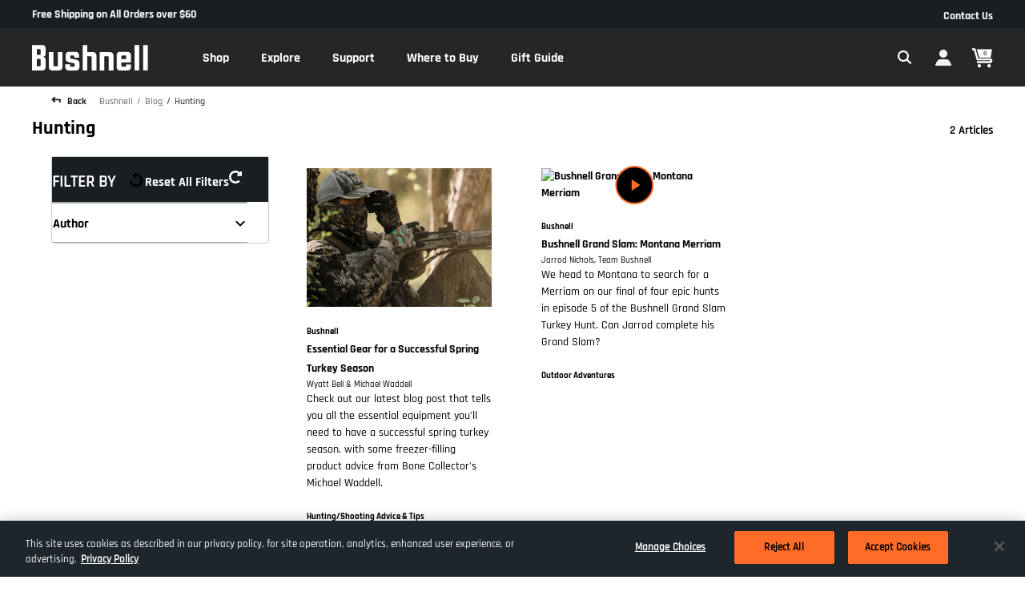

--- FILE ---
content_type: text/html;charset=UTF-8
request_url: https://www.bushnell.com/bu-blog-hunting/?crefn1=author&crefv1=Jarrod%20Nichols%2C%20Team%20Bushnell%7CJess%20Rice%7CKaren%20Butler%7CRon%20Spomer%7CJennifer%20L.S.%20Pearsall%7CWyatt%20Bell%20%26%20Michael%20Waddell&csortb1=postedDate&csortd1=2
body_size: 17139
content:
<!DOCTYPE html>
<html lang="en">
<head>
<!--[if gt IE 9]><!-->
<script>//common/scripts.isml</script>



    <script>
        var EXT_STORE_ID = "a862da77-21d6-4b17-854f-58ec05813001";
        var EXT_ENVIRONMENT = true ? 'production' : 'demo';
        var EXT_PDP_UPSELL_SWITCH = true;
        var EXT_CART_UPSELL_SWITCH = true;
        var EXT_CART_ADDTOCART = "https://www.bushnell.com/on/demandware.store/Sites-optics-Site/default/Cart-AddExtendProduct";
        var EXT_CART_WARRANTYCHECK = "https://www.bushnell.com/on/demandware.store/Sites-optics-Site/default/Cart-DoesWarrantyExists";
    </script>
    <script defer src="https://sdk.helloextend.com/extend-sdk-client/v1/extend-sdk-client.min.js"></script>
    <link rel="stylesheet" href="/on/demandware.static/Sites-optics-Site/-/default/v1768390240717/css/extend.css" />

<script defer type="text/javascript" src="/on/demandware.static/Sites-optics-Site/-/default/v1768390240717/js/main.js"></script>


<script defer type="text/javascript" src="/on/demandware.static/Sites-optics-Site/-/default/v1768390240717/lib/jquery.zoom.min.js"></script>









    <script defer type="text/javascript" src="/on/demandware.static/Sites-optics-Site/-/default/v1768390240717/js/search.js"
        
        >
    </script>


    <script src="https://s3.amazonaws.com/idme/developer/idme-buttons/assets/js/idme-wallet-button.js" defer></script>


<!--<![endif]-->
<meta charset="UTF-8"/>

<meta http-equiv="x-ua-compatible" content="ie=edge"/>

<meta name="viewport" content="width=device-width, initial-scale=1"/>



    <title>Read More About Hunting | Bushnell</title>


<meta name="description" content="From turkey season success to finding that right scope. Read more at Bushnell."/>


<meta property="og:title" content="Read More About Hunting | Bushnell" />
<meta property="og:description" content="From turkey season success to finding that right scope. Read more at Bushnell." />
<meta property="og:site_name" content="Bushnell" />





<link rel="preload" href="/on/demandware.static/Sites-optics-Site/-/default/v1768390240717/fonts/Rajdhani-Bold.woff2" as="font" type="font/woff2" crossorigin="crossorigin" fetchpriority="high">
<link rel="preload" href="/on/demandware.static/Sites-optics-Site/-/default/v1768390240717/fonts/Rajdhani-Regular.woff2" as="font" type="font/woff2" crossorigin="crossorigin" fetchpriority="high">
<link rel="preload" href="/on/demandware.static/Sites-optics-Site/-/default/v1768390240717/fonts/Rajdhani-Light.woff2" as="font" type="font/woff2" crossorigin="crossorigin" fetchpriority="high">
<link rel="preload" href="/on/demandware.static/Sites-optics-Site/-/default/v1768390240717/fonts/Rajdhani-Medium.woff2" as="font" type="font/woff2" crossorigin="crossorigin" fetchpriority="high">
<link rel="preload" href="/on/demandware.static/Sites-optics-Site/-/default/v1768390240717/fonts/Rajdhani-SemiBold.woff2" as="font" type="font/woff2" crossorigin="crossorigin" fetchpriority="high">


<link rel="preload" href="/on/demandware.static/Sites-optics-Site/-/default/v1768390240717/css/skin/skin.css" fetchpriority="high" as="style">
<link rel="preload" href="/on/demandware.static/Sites-optics-Site/-/default/v1768390240717/css/bushnell/global.css" fetchpriority="high" as="style">


<link rel="preload" href="/on/demandware.static/Sites-optics-Site/-/default/v1768390240717/js/main.js" as="script">
<link rel="preload" href="/on/demandware.static/Sites-optics-Site/-/default/v1768390240717/lib/jquery.zoom.min.js" as="script">




    <link rel="preconnect" href="https://staticw2.yotpo.com">
<link rel="dns-prefetch" href="https://staticw2.yotpo.com">
<link rel="preconnect" href="https://www.googletagmanager.com">
<link rel="dns-prefetch" href="https://www.googletagmanager.com">
<link rel="preconnect" href="https://connect.facebook.net/">
<link rel="dns-prefetch" href="https://connect.facebook.net/">
<link rel="preconnect" href="https://fonts.gstatic.com">
<link rel="dns-prefetch" href="https://fonts.gstatic.com">



    

<link rel="icon" type="image/png" href="/on/demandware.static/Sites-optics-Site/-/default/dwa9058cf5/images/bushnell/favicons/android-chrome-512x512.png" sizes="512x512" />
<link rel="icon" type="image/png" href="/on/demandware.static/Sites-optics-Site/-/default/dw09183ebc/images/bushnell/favicons/android-chrome-192x192.png" sizes="192x192" />
<link rel="apple-touch-icon" href="/on/demandware.static/Sites-optics-Site/-/default/dwf37c19bd/images/bushnell/favicons/apple-touch-icon.png" sizes="180x180" />
<link rel="icon" type="image/png" href="/on/demandware.static/Sites-optics-Site/-/default/dwee3f5867/images/bushnell/favicons/favicon-32x32.png" sizes="32x32" />
<link rel="icon" type="image/png" href="/on/demandware.static/Sites-optics-Site/-/default/dw546c1478/images/bushnell/favicons/favicon-16x16.png" sizes="16x16" />
<link rel="icon" type="image" href="/on/demandware.static/Sites-optics-Site/-/default/dwbb68e974/images/bushnell/favicons/favicon.ico" alt="Bushnell" />
<link rel="manifest" href="/on/demandware.static/Sites-optics-Site/-/default/dw1fb3e14e/images/bushnell/favicons/site.webmanifest" />


<link rel="stylesheet" href="/on/demandware.static/Sites-optics-Site/-/default/v1768390240717/css/skin/skin.css" />

<link rel="stylesheet" href="/on/demandware.static/Sites-optics-Site/-/default/v1768390240717/css/bushnell/global.css" />

   <link rel="stylesheet" href="/on/demandware.static/Sites-optics-Site/-/default/v1768390240717/css/bushnell/search.css"  />

   <link rel="stylesheet" href="/on/demandware.static/Sites-optics-Site/-/default/v1768390240717/css/bushnell/blog.css"  />












<!--  BM Stylesheet -->






    <meta name="google-site-verification" content="fPFhVELPgUNSy__5xHG3ZUO0guJG92oGQBwMLCH9vA0" />



    



    <!-- dwMarker="content" dwContentID="b8d555d6d539f4d5aa8582571e" -->
    <!-- script asset -->
    <!-- End scrpit include content-asset -->





<script src="https://analytics.getshogun.com/collector.js" async></script>


    <script async type="text/javascript" id="sig-api" data-order-session-id="aHR0cHM6Ly93d3cuYnVzaG5lbGwuY29tYjViN2JmODg0Mjc0M2IzYjg2NzdiM2M3ODM=" src="https://cdn-scripts.signifyd.com/api/script-tag.js"></script>


<script>
    var pageAction = 'searchshowcontent';
    window.dataLayer = window.dataLayer || [];
    dataLayer.push({"event":"site","site":{"ID":"optics","brandID":"huntshootaccessories","themeID":"bushnell","locale":"en_US","language":"en","currency":"USD","environment":"production"}});
    var orderId = -1;

    // In all cases except Order Confirmation, the data layer should be pushed, so default to that case
    var pushDataLayer = true;
    if (pageAction === 'orderconfirm') {
        // As of now, the correction is for order confirmation only
        orderId = getOrderId(null);
        var ordersPushedToGoogle = getOrdersPushedToGoogle();
        var orderHasBeenPushedToGoogle = orderHasBeenPushedToGoogle(orderId, ordersPushedToGoogle);
        if (orderHasBeenPushedToGoogle) {
            // If the data has already been sent, let's not push it again.
            pushDataLayer = false;
        }
    }

    if (pushDataLayer) {
        dataLayer.push(null);
        if (pageAction === 'orderconfirm') {
            // Add the orderId to the array of orders that is being stored in localStorage
            ordersPushedToGoogle.push(orderId);
            // The localStorage is what is used to prevent the duplicate send from mobile platforms
            window.localStorage.setItem('ordersPushedToGoogle', JSON.stringify(ordersPushedToGoogle));
        }
    }

    function getOrderId(dataLayer) {
        if ('ecommerce' in dataLayer) {
            if ('purchase' in dataLayer.ecommerce && 'actionField' in dataLayer.ecommerce.purchase &&
                'id' in dataLayer.ecommerce.purchase.actionField) {
                return dataLayer.ecommerce.purchase.actionField.id;
            }
        }

        return -1;
    }

    function getOrdersPushedToGoogle() {
        var ordersPushedToGoogleString = window.localStorage.getItem('ordersPushedToGoogle');
        if (ordersPushedToGoogleString && ordersPushedToGoogleString.length > 0) {
            return JSON.parse(ordersPushedToGoogleString);
        }

        return [];
    }

    function orderHasBeenPushedToGoogle(orderId, ordersPushedToGoogle) {
        if (orderId) {
            for (var index = 0; index < ordersPushedToGoogle.length; index++) {
                if (ordersPushedToGoogle[index] === orderId) {
                    return true;
                }
            }
        }

        return false;
    }
</script>

<script>
    window.dataLayer = window.dataLayer || [];
    dataLayer.push({"event":"customer","customer":{"ID":"beecylydaGkly39MFLlb4iAFH8","anonymous":true,"authenticated":false,"registered":false,"profile":{"customerNo":"beecylydaGkly39MFLlb4iAFH8","email":"","emailHash":""},"orderCount":0,"sourceCode":"","customerGroups":["Bushnell","Everyone","NOT-IDme","Unregistered","not-vista-employees"],"experience":{"abtest":"[]"}}});
</script>



<!-- Google Tag Manager -->
<script>(function(w,d,s,l,i){w[l]=w[l]||[];w[l].push({'gtm.start':
new Date().getTime(),event:'gtm.js'});var f=d.getElementsByTagName(s)[0],
j=d.createElement(s),dl=l!='dataLayer'?'&l='+l:'';j.async=true;j.src=
'https://www.googletagmanager.com/gtm.js?id='+i+dl;f.parentNode.insertBefore(j,f);
})(window,document,'script','dataLayer','GTM-KK69W9ZF');</script>
<!-- End Google Tag Manager -->


<script defer src="/on/demandware.static/Sites-optics-Site/-/default/v1768390240717/js/tagmanager.js"></script>




<script type="text/javascript">//<!--
/* <![CDATA[ (head-active_data.js) */
var dw = (window.dw || {});
dw.ac = {
    _analytics: null,
    _events: [],
    _category: "",
    _searchData: "",
    _anact: "",
    _anact_nohit_tag: "",
    _analytics_enabled: "true",
    _timeZone: "US/Central",
    _capture: function(configs) {
        if (Object.prototype.toString.call(configs) === "[object Array]") {
            configs.forEach(captureObject);
            return;
        }
        dw.ac._events.push(configs);
    },
	capture: function() { 
		dw.ac._capture(arguments);
		// send to CQ as well:
		if (window.CQuotient) {
			window.CQuotient.trackEventsFromAC(arguments);
		}
	},
    EV_PRD_SEARCHHIT: "searchhit",
    EV_PRD_DETAIL: "detail",
    EV_PRD_RECOMMENDATION: "recommendation",
    EV_PRD_SETPRODUCT: "setproduct",
    applyContext: function(context) {
        if (typeof context === "object" && context.hasOwnProperty("category")) {
        	dw.ac._category = context.category;
        }
        if (typeof context === "object" && context.hasOwnProperty("searchData")) {
        	dw.ac._searchData = context.searchData;
        }
    },
    setDWAnalytics: function(analytics) {
        dw.ac._analytics = analytics;
    },
    eventsIsEmpty: function() {
        return 0 == dw.ac._events.length;
    }
};
/* ]]> */
// -->
</script>
<script type="text/javascript">//<!--
/* <![CDATA[ (head-cquotient.js) */
var CQuotient = window.CQuotient = {};
CQuotient.clientId = 'bdbj-optics';
CQuotient.realm = 'BDBJ';
CQuotient.siteId = 'optics';
CQuotient.instanceType = 'prd';
CQuotient.locale = 'default';
CQuotient.fbPixelId = '__UNKNOWN__';
CQuotient.activities = [];
CQuotient.cqcid='';
CQuotient.cquid='';
CQuotient.cqeid='';
CQuotient.cqlid='';
CQuotient.apiHost='api.cquotient.com';
/* Turn this on to test against Staging Einstein */
/* CQuotient.useTest= true; */
CQuotient.useTest = ('true' === 'false');
CQuotient.initFromCookies = function () {
	var ca = document.cookie.split(';');
	for(var i=0;i < ca.length;i++) {
	  var c = ca[i];
	  while (c.charAt(0)==' ') c = c.substring(1,c.length);
	  if (c.indexOf('cqcid=') == 0) {
		CQuotient.cqcid=c.substring('cqcid='.length,c.length);
	  } else if (c.indexOf('cquid=') == 0) {
		  var value = c.substring('cquid='.length,c.length);
		  if (value) {
		  	var split_value = value.split("|", 3);
		  	if (split_value.length > 0) {
			  CQuotient.cquid=split_value[0];
		  	}
		  	if (split_value.length > 1) {
			  CQuotient.cqeid=split_value[1];
		  	}
		  	if (split_value.length > 2) {
			  CQuotient.cqlid=split_value[2];
		  	}
		  }
	  }
	}
}
CQuotient.getCQCookieId = function () {
	if(window.CQuotient.cqcid == '')
		window.CQuotient.initFromCookies();
	return window.CQuotient.cqcid;
};
CQuotient.getCQUserId = function () {
	if(window.CQuotient.cquid == '')
		window.CQuotient.initFromCookies();
	return window.CQuotient.cquid;
};
CQuotient.getCQHashedEmail = function () {
	if(window.CQuotient.cqeid == '')
		window.CQuotient.initFromCookies();
	return window.CQuotient.cqeid;
};
CQuotient.getCQHashedLogin = function () {
	if(window.CQuotient.cqlid == '')
		window.CQuotient.initFromCookies();
	return window.CQuotient.cqlid;
};
CQuotient.trackEventsFromAC = function (/* Object or Array */ events) {
try {
	if (Object.prototype.toString.call(events) === "[object Array]") {
		events.forEach(_trackASingleCQEvent);
	} else {
		CQuotient._trackASingleCQEvent(events);
	}
} catch(err) {}
};
CQuotient._trackASingleCQEvent = function ( /* Object */ event) {
	if (event && event.id) {
		if (event.type === dw.ac.EV_PRD_DETAIL) {
			CQuotient.trackViewProduct( {id:'', alt_id: event.id, type: 'raw_sku'} );
		} // not handling the other dw.ac.* events currently
	}
};
CQuotient.trackViewProduct = function(/* Object */ cqParamData){
	var cq_params = {};
	cq_params.cookieId = CQuotient.getCQCookieId();
	cq_params.userId = CQuotient.getCQUserId();
	cq_params.emailId = CQuotient.getCQHashedEmail();
	cq_params.loginId = CQuotient.getCQHashedLogin();
	cq_params.product = cqParamData.product;
	cq_params.realm = cqParamData.realm;
	cq_params.siteId = cqParamData.siteId;
	cq_params.instanceType = cqParamData.instanceType;
	cq_params.locale = CQuotient.locale;
	
	if(CQuotient.sendActivity) {
		CQuotient.sendActivity(CQuotient.clientId, 'viewProduct', cq_params);
	} else {
		CQuotient.activities.push({activityType: 'viewProduct', parameters: cq_params});
	}
};
/* ]]> */
// -->
</script>

</head>
<body>

<div class="page" data-action="Search-ShowContent" data-querystring="crefn1=author&amp;crefv1=Jarrod%20Nichols%2C%20Team%20Bushnell%7CJess%20Rice%7CKaren%20Butler%7CRon%20Spomer%7CJennifer%20L.S.%20Pearsall%7CWyatt%20Bell%20%26%20Michael%20Waddell&amp;csortb1=postedDate&amp;csortd1=2&amp;fdid=bu-blog-hunting" >



















<header class="header-container ">
    <div class="header-banner">
        
        <div class="header-promo-asset">
            
	 


	

     
          Free Shipping on All Orders over $60
     

 
	
        </div>
        <div class="header-banner-right">
            <a href="/contactus" class="contact-link">
                Contact Us
            </a>
            

        </div>
    </div>
    <a href="#maincontent" class="skip" aria-label="Skip to main content">Skip to main content</a>
<a href="#footercontent" class="skip" aria-label="Skip to footer content">Skip to footer content</a>
    <nav class="header-nav sticky-header" aria-labelledby="nav-title">
        <p id="nav-title" class="sr-only">navigation</p>
        <div class="header-wrapper container-fluid">
            <div class="header">
                <div class="navbar-header">
                    <div class="main-menu d-th-flex justify-content-between navbar-toggleable-lg menu-toggleable-right multilevel-dropdown d-th-flex" id="sg-navbar-collapse">
                        <div class="logo-menu__wrapper d-th-flex">
                            <div class="brand d-flex align-items-center justify-content-between d-th-inline-block">
                                <a class="logo-home" href="/home" title="Bushnell Home">
                                    
                                    <img class="header-logo d-none d-th-block bushnell" src="/on/demandware.static/Sites-optics-Site/-/default/dw4e24267c/images/bushnell/svg-icons/logo.svg" alt="Bushnell" />
                                    
                                    <img class="header-logo d-th-none bushnell" src="/on/demandware.static/Sites-optics-Site/-/default/dw08ccf811/images/bushnell/svg-icons/logo-sm.svg" alt="Bushnell" />
                                </a>
                                <div class="nav-close-button">
                                    <a class="nav-close-button-link" href="javascript:void(0);" role="button" aria-label="Close"></a>
                                </div>
                            </div>
                            
                            <div class="menu__wrapper--nav d-th-flex">
                                



















<nav class="navbar navbar-expand-th" aria-label="main site links">
<div class="close-menu clearfix d-th-none">
<div class="back">
<a href="#" role="button">
<span class="caret-left"></span>
Back
</a>
</div>
</div>
<div class="menu-group" aria-label="Main menu" role="navigation">

<ul class="nav navbar-nav">




    
    
    



    <li class="nav-item dropdown link-optics-nav-shop position-static">

        
        
            
            
                <a
                    href="#"
                    class="nav-link click-to-open dropdown-toggle dropdown-toggle__category"
                    role="button"
                    data-toggle="dropdown"
                    aria-expanded="false">
                    <span class="nav-link__text">Shop
                        <span class="font-fix"></span>
                    </span>
                </a>
            
        

        
        <div class="dropdown-menu is-megamenu dropdown-menu__category " role="region" aria-hidden="true">
            <div class="menu-row">
                
                    <div class="menu-column">
                        
                        
<ul class="menu-list">


<li class="dropdown-item triggerElement" >
<a href="https://www.bushnell.com/all-optics.html" role="button" class="nav-link__sub" aria-label="Optics">Optics<span class="font-fix"></span></a>
<ul class="targetElement ">

<div class="row flex-nowrap">

<div class="order-2 col-th-9 d-none d-th-block">

    
    <div class="content-asset"><!-- dwMarker="content" dwContentID="54da42eb7e37bbb7e2c825924f" -->
        <div class="row">
<div class="col-6">
<div class="flex-grow" style="height: 288px; background-color: #FFFFFF; border-radius: 4px; overflow: hidden;"><picture> <img alt="R-Series call out" class="w-100" loading="lazy" src="https://www.bushnell.com/dw/image/v2/BDBJ_PRD/on/demandware.static/-/Library-Sites-OpticsSharedLibrary/default/dw483f7500/Optics-Website/Images/Nav-Spotlight/R5-2000_NoGun_R5_R-Series_Lifestyle_DSC01153.jpg?sh=225" srcset="https://www.bushnell.com/dw/image/v2/BDBJ_PRD/on/demandware.static/-/Library-Sites-OpticsSharedLibrary/default/dw483f7500/Optics-Website/Images/Nav-Spotlight/R5-2000_NoGun_R5_R-Series_Lifestyle_DSC01153.jpg?sh=450 2x" /> </picture></div>
<strong class="d-block margin-t-16">R-Series&mdash;Designed for the Pursuit. <a class="btn btn-link" href="https://www.bushnell.com/rseries.html">Learn More</a> </strong></div>

<div class="col-6">
<div class="flex-grow" style="height: 288px; background-color: #FFFFFF; border-radius: 4px; overflow: hidden;"><picture> <img alt="Match Pro brand call out" class="w-100" loading="lazy" src="https://www.bushnell.com/dw/image/v2/BDBJ_PRD/on/demandware.static/-/Library-Sites-OpticsSharedLibrary/default/dw341bd03e/Optics-Website/Images/Nav-Spotlight/shop-riflescope-matchpro.jpg?sh=225" srcset="https://www.bushnell.com/dw/image/v2/BDBJ_PRD/on/demandware.static/-/Library-Sites-OpticsSharedLibrary/default/dw341bd03e/Optics-Website/Images/Nav-Spotlight/shop-riflescope-matchpro.jpg?sh=450 2x" /> </picture></div>
<strong class="d-block margin-t-16">Match Pro&mdash;Purpose-built for the Competitive and Advanced Marksman. <a class="btn btn-link" href="https://www.bushnell.com/bushnell-site-content/bu-match-pro.html">Learn More</a> </strong></div>
</div>
    </div> <!-- End content-asset -->



</div>


<div class="order-1 col-th-3 columned-menu">

<ul class="menu-list">


<li class="dropdown-item" >
<a href="https://www.bushnell.com/binoculars/view-all-binoculars/" role="button" class="nav-link__sub" aria-label="Binoculars">
Binoculars

</a>
</li>



<li class="dropdown-item" >
<a href="https://www.bushnell.com/scopes/shop-all-scopes/" role="button" class="nav-link__sub" aria-label="Scopes">
Scopes

</a>
</li>



<li class="dropdown-item" >
<a href="https://www.bushnell.com/rangefinders/view-all-rangefinders/" role="button" class="nav-link__sub" aria-label="Range Finders">
Range Finders

</a>
</li>



<li class="dropdown-item" >
<a href="https://www.bushnell.com/red-dots/view-all-red-dots/" role="button" class="nav-link__sub" aria-label="Red Dots">
Red Dots

</a>
</li>



<li class="dropdown-item" >
<a href="https://www.bushnell.com/additional-products/view-all-spotting-scopes/" role="button" class="nav-link__sub" aria-label="Spotting Scopes">
Spotting Scopes

</a>
</li>



<li class="dropdown-item" >
<a href="https://www.bushnell.com/other-plp.html" role="button" class="nav-link__sub" aria-label="Telescopes + Night Vision">
Telescopes + Night Vision

</a>
</li>



<li class="dropdown-item" >
<a href="https://www.bushnell.com/additional-products/accessories/" role="button" class="nav-link__sub" aria-label="Accessories">
Accessories

</a>
</li>



<li class="dropdown-item" >
<a href="https://www.bushnell.com/optics-replacement-parts.html" role="button" class="nav-link__sub" aria-label="Replacement Parts">
Replacement Parts

</a>
</li>


</ul>

</div>
</div>

</ul>
</li>


</ul>
 
                    </div>
                
                    <div class="menu-column">
                        
                        
<ul class="menu-list">


<li class="dropdown-item triggerElement" >
<a href="https://www.bushnell.com/trail-cameras/" role="button" class="nav-link__sub" aria-label="Trail Cameras">Trail Cameras<span class="font-fix"></span></a>
<ul class="targetElement ">

<div class="row flex-nowrap">

<div class="order-2 col-th-9 d-none d-th-block">

    
    <div class="content-asset"><!-- dwMarker="content" dwContentID="1c9e2aa65ada758143b8400ecd" -->
        <div class="row">
    <div class="col-6">
        <div class="flex-grow" style="height: 288px; background-color: #FFFFFF; border-radius: 4px; overflow: hidden;">
            <picture>
                <img class="w-100"
                    src="https://www.bushnell.com/dw/image/v2/BDBJ_PRD/on/demandware.static/-/Library-Sites-OpticsSharedLibrary/default/dwf259ad44/Optics-Website/Images/Nav-Spotlight/night-vision-trail-cam.jpg?sh=225"
                    srcset="https://www.bushnell.com/dw/image/v2/BDBJ_PRD/on/demandware.static/-/Library-Sites-OpticsSharedLibrary/default/dwf259ad44/Optics-Website/Images/Nav-Spotlight/night-vision-trail-cam.jpg?sh=450 2x"
                    loading="lazy" alt="Trail Camera App with deer at night" />
            </picture>
        </div>
        <strong class="d-block margin-t-16">
            Best in class, 80 ft night vision range
            <a class="btn btn-link" href="https://www.bushnell.com/trail-cameras/wireless-2/cellucore-20-solar-cellular-trail-camera/BU-119904S.html">Learn More</a>
        </strong>
    </div>
    <div class="col-6">
        <div class="flex-grow" style="height: 288px; background-color: #FFFFFF; border-radius: 4px; overflow: hidden;">
            <picture>
                <img class="w-100"
                    src="https://www.bushnell.com/dw/image/v2/BDBJ_PRD/on/demandware.static/-/Library-Sites-OpticsSharedLibrary/default/dw167cd0bd/Optics-Website/Images/Nav-Spotlight/shop-trail-camera-app.jpg?sh=225"
                    srcset="https://www.bushnell.com/dw/image/v2/BDBJ_PRD/on/demandware.static/-/Library-Sites-OpticsSharedLibrary/default/dw167cd0bd/Optics-Website/Images/Nav-Spotlight/shop-trail-camera-app.jpg?sh=450 2x"
                    loading="lazy" alt="Cellucore live app" />
            </picture>
        </div>
        <strong class="d-block margin-t-16">
            From the forest to your phone with celluCORE Live
            <a class="btn btn-link" href="https://www.bushnell.com/trail-camera-data-plans.html">Learn More</a>
        </strong>
    </div>
</div>
    </div> <!-- End content-asset -->



</div>


<div class="order-1 col-th-3 columned-menu">

<ul class="menu-list">


<li class="dropdown-item" >
<a href="https://www.bushnell.com/cellular-trail-cameras-plp.html" role="button" class="nav-link__sub" aria-label="Cellular Trail Cameras">
Cellular Trail Cameras

</a>
</li>



<li class="dropdown-item" >
<a href="https://www.bushnell.com/non-cellular-trail-cameras-plp.html" role="button" class="nav-link__sub" aria-label="Non-Cellular Trail Cameras">
Non-Cellular Trail Cameras

</a>
</li>



<li class="dropdown-item" >
<a href="https://www.bushnell.com/trail-camera-accessories-plp.html" role="button" class="nav-link__sub" aria-label="Accessories">
Accessories

</a>
</li>



<li class="dropdown-item" >
<a href="https://www.bushnell.com/optics-replacement-parts.html" role="button" class="nav-link__sub" aria-label="Replacement Parts">
Replacement Parts

</a>
</li>



<li class="dropdown-item" >
<a href="https://www.bushnell.com/trail-camera-data-plans.html" role="button" class="nav-link__sub" aria-label="Data Plans">
Data Plans

</a>
</li>


</ul>

</div>
</div>

</ul>
</li>


</ul>
 
                    </div>
                
                    <div class="menu-column">
                        
                        
<ul class="menu-list">


<li class="dropdown-item triggerElement" >
<a href="https://www.bushnell.com/disc-golf-plp.html" role="button" class="nav-link__sub" aria-label="Equipment">Equipment<span class="font-fix"></span></a>
<ul class="targetElement ">

<div class="row flex-nowrap">

<div class="order-2 col-th-9 d-none d-th-block">

    
    <div class="content-asset"><!-- dwMarker="content" dwContentID="595c11e1905fdf7586039b4e1b" -->
        <div class="row">
    <div class="col-6">
        <div class="flex-grow" style="height: 288px; background-color: #FFFFFF; border-radius: 4px; overflow: hidden;">
            <picture>
                <img class="w-100"
                    src="https://www.bushnell.com/dw/image/v2/BDBJ_PRD/on/demandware.static/-/Library-Sites-OpticsSharedLibrary/default/dwacb7a128/Optics-Website/Images/Nav-Spotlight/BU-Equipment-DiscGolf.jpg?sh=225"
                    srcset="https://www.bushnell.com/dw/image/v2/BDBJ_PRD/on/demandware.static/-/Library-Sites-OpticsSharedLibrary/default/dwacb7a128/Optics-Website/Images/Nav-Spotlight/BU-Equipment-DiscGolf.jpg?sh=450 2x"
                    loading="lazy" alt="Woman looking through range finder" />
            </picture>
        </div>
        <strong class="d-block margin-t-16">
           Z-mode for elevation plus, scan mode, angle readings, and distance measurement
            <a class="btn btn-link" href="https://www.bushnell.com/rangefinders/view-all-rangefinders/edge-disc-golf-laser-rangefinder/BU-DG850SBL.html">Shop Now</a>
        </strong>
    </div>
    <div class="col-6">
        <div class="flex-grow" style="height: 288px; background-color: #FFFFFF; border-radius: 4px; overflow: hidden;">
            <picture>
                <img class="w-100"
                    src="https://www.bushnell.com/dw/image/v2/BDBJ_PRD/on/demandware.static/-/Library-Sites-OpticsSharedLibrary/default/dw5100d2db/Optics-Website/Images/Nav-Spotlight/BU-Equipment-SpeedGun.jpg?sh=225"
                    srcset="https://www.bushnell.com/dw/image/v2/BDBJ_PRD/on/demandware.static/-/Library-Sites-OpticsSharedLibrary/default/dw5100d2db/Optics-Website/Images/Nav-Spotlight/BU-Equipment-SpeedGun.jpg?sh=450 2x"
                    loading="lazy" alt="Best Selling Speed Gun" />
            </picture>
        </div>
        <strong class="d-block margin-t-16">
            Measure up to 110 MPH for baseball, softball & tennis while reaching up to 200 MPH for auto racing.
            <a class="btn btn-link" href="https://www.bushnell.com/additional-products/speed-guns/velocity-speed-gun/BU-101911.html">Shop Now</a>
        </strong>
    </div>
</div>
    </div> <!-- End content-asset -->



</div>


<div class="order-1 col-th-3 columned-menu">

<ul class="menu-list">


<li class="dropdown-item" >
<a href="https://www.bushnell.com/disc-golf-plp.html" role="button" class="nav-link__sub" aria-label="Disc Golf">
Disc Golf

</a>
</li>



<li class="dropdown-item" >
<a href="https://www.bushnell.com/speed-gun-plp.html" role="button" class="nav-link__sub" aria-label="Speed Gun">
Speed Gun

</a>
</li>


</ul>

</div>
</div>

</ul>
</li>


</ul>
 
                    </div>
                
                    <div class="menu-column">
                        
                        
<ul class="menu-list">


<li class="dropdown-item triggerElement" >
<a href="https://www.bushnell.com/all-activity.html" role="button" class="nav-link__sub" aria-label="By Activity">By Activity<span class="font-fix"></span></a>
<ul class="targetElement ">

<div class="row flex-nowrap">

<div class="order-2 col-th-9 d-none d-th-block">

    
    <div class="content-asset"><!-- dwMarker="content" dwContentID="8afd36f5f701c0f82f61155c74" -->
        <div class="row">
<div class="col-6">
<div class="flex-grow" style="height: 288px; background-color: #FFFFFF; border-radius: 4px; overflow: hidden;"><picture> <img alt="two deer in a field" class="w-100" loading="lazy" src="https://www.bushnell.com/dw/image/v2/BDBJ_PRD/on/demandware.static/-/Library-Sites-OpticsSharedLibrary/default/dw31c5a470/Optics-Website/Images/Nav-Spotlight/shop-activity-hunt.jpg?sh=225" srcset="https://www.bushnell.com/dw/image/v2/BDBJ_PRD/on/demandware.static/-/Library-Sites-OpticsSharedLibrary/default/dw31c5a470/Optics-Website/Images/Nav-Spotlight/shop-activity-hunt.jpg?sh=450 2x" /> </picture></div>
<strong class="d-block margin-t-16">Hunt&mdash;Built for turkey, whitetail, western, and more <a class="btn btn-link" href="https://www.bushnell.com/hunting-products/">Learn More</a> </strong></div>

<div class="col-6">
<div class="flex-grow" style="height: 288px; background-color: #FFFFFF; border-radius: 4px; overflow: hidden;"><picture> <img alt="Match Pro brand call out" class="w-100" loading="lazy" src="https://www.bushnell.com/dw/image/v2/BDBJ_PRD/on/demandware.static/-/Library-Sites-OpticsSharedLibrary/default/dw341bd03e/Optics-Website/Images/Nav-Spotlight/shop-riflescope-matchpro.jpg?sh=225" srcset="https://www.bushnell.com/dw/image/v2/BDBJ_PRD/on/demandware.static/-/Library-Sites-OpticsSharedLibrary/default/dwa80fa0e8/Optics-Website/Images/Nav-Spotlight/shop-activity-shoot1.jpg?sh=450 2x" /> </picture></div>
<strong class="d-block margin-t-16">Competition&mdash;Purpose-built for the competitive, advanced marksman. <a class="btn btn-link" href="https://www.bushnell.com/shooting-enthusiast-products/">Learn More</a> </strong></div>
</div>
    </div> <!-- End content-asset -->



</div>


<div class="order-1 col-th-3 columned-menu">

<ul class="menu-list">


<li class="dropdown-item" >
<a href="https://www.bushnell.com/hunting-products/" role="button" class="nav-link__sub" aria-label="Hunt">
Hunt

</a>
</li>



<li class="dropdown-item" >
<a href="https://www.bushnell.com/outdoor.html" role="button" class="nav-link__sub" aria-label="Outdoor Adventure">
Outdoor Adventure

</a>
</li>



<li class="dropdown-item" >
<a href="https://www.bushnell.com/shooting-enthusiast-products/" role="button" class="nav-link__sub" aria-label="Competitive Shoot">
Competitive Shoot

</a>
</li>



<li class="dropdown-item" >
<a href="https://www.bushnell.com/all-activity.html" role="button" class="nav-link__sub" aria-label="All Activities">
All Activities

</a>
</li>


</ul>

</div>
</div>

</ul>
</li>


</ul>
 
                    </div>
                
                    <div class="menu-column">
                        
                        
<ul class="menu-list">


<li class="dropdown-item" >
<a href="https://www.bushnell.com/outlet.html" role="button" class="nav-link__sub" aria-label="Outlet">
Outlet

</a>
</li>


</ul>
 
                    </div>
                
            </div>
            <div class="nav-close-button">
                <a class="nav-close-button-link" href="javascript:void(0);" role="button" aria-label="Close"></a>
            </div>
        </div>
    </li>






    
    
    



    <li class="nav-item dropdown link-optics-nav-explore position-static">

        
        
            
            
                <a
                    href="#"
                    class="nav-link click-to-open dropdown-toggle dropdown-toggle__category"
                    role="button"
                    data-toggle="dropdown"
                    aria-expanded="false">
                    <span class="nav-link__text">Explore
                        <span class="font-fix"></span>
                    </span>
                </a>
            
        

        
        <div class="dropdown-menu is-megamenu dropdown-menu__category " role="region" aria-hidden="true">
            <div class="menu-row">
                
                    <div class="menu-column">
                        
                        
<ul class="menu-list">


<li class="dropdown-item" >
<a href="https://www.bushnell.com/bushnell-blog-learn/" role="button" class="nav-link__sub" aria-label="Blog">
Blog

</a>
</li>


</ul>
 
                    </div>
                
                    <div class="menu-column">
                        
                        
<ul class="menu-list">


<li class="dropdown-item" >
<a href="https://www.bushnell.com/all-activity.html" role="button" class="nav-link__sub" aria-label="Shop by Activity">
Shop by Activity

</a>
</li>


</ul>
 
                    </div>
                
            </div>
            <div class="nav-close-button">
                <a class="nav-close-button-link" href="javascript:void(0);" role="button" aria-label="Close"></a>
            </div>
        </div>
    </li>






    
    
    



    <li class="nav-item dropdown link-optics-nav-support position-static">

        
        
            
            
                <a
                    href="#"
                    class="nav-link click-to-open dropdown-toggle dropdown-toggle__category"
                    role="button"
                    data-toggle="dropdown"
                    aria-expanded="false">
                    <span class="nav-link__text">Support
                        <span class="font-fix"></span>
                    </span>
                </a>
            
        

        
        <div class="dropdown-menu is-megamenu dropdown-menu__category " role="region" aria-hidden="true">
            <div class="menu-row">
                
                    <div class="menu-column">
                        
                        
<ul class="menu-list">


<li class="dropdown-item triggerElement" >
<a href="https://www.bushnell.com/contactus" role="button" class="nav-link__sub" aria-label="Customer Service">Customer Service<span class="font-fix"></span></a>
<ul class="targetElement ">




<ul class="menu-list">


<li class="dropdown-item" >
<a href="https://www.bushnell.com/support-contact-us.html" role="button" class="nav-link__sub" aria-label="Contact Us">
Contact Us

</a>
</li>



<li class="dropdown-item" >
<a href="https://www.bushnell.com/bu-returns.html" role="button" class="nav-link__sub" aria-label="Returns">
Returns

</a>
</li>



<li class="dropdown-item" >
<a href="https://www.bushnell.com/bu-warranty.html" role="button" class="nav-link__sub" aria-label="Warranty">
Warranty

</a>
</li>


</ul>


</ul>
</li>


</ul>
 
                    </div>
                
                    <div class="menu-column">
                        
                        
<ul class="menu-list">


<li class="dropdown-item" >
<a href="https://www.bushnell.com/military-first-responders.html" role="button" class="nav-link__sub" aria-label="Military &amp; First Responders">
Military &amp; First Responders

</a>
</li>


</ul>
 
                    </div>
                
                    <div class="menu-column">
                        
                        
<ul class="menu-list">


<li class="dropdown-item triggerElement" >
<a href="https://www.bushnell.com/bu-product-faqs.html" role="button" class="nav-link__sub" aria-label="Product Support">Product Support<span class="font-fix"></span></a>
<ul class="targetElement ">




<ul class="menu-list">


<li class="dropdown-item" >
<a href="https://www.bushnell.com/bu-product-faqs.html" role="button" class="nav-link__sub" aria-label="FAQ's">
FAQ's

</a>
</li>



<li class="dropdown-item" >
<a href="https://www.bushnell.com/bu-manuals.html" role="button" class="nav-link__sub" aria-label="Product Manuals">
Product Manuals

</a>
</li>



<li class="dropdown-item" >
<a href="https://www.bushnell.com/on/demandware.store/Sites-optics-Site/default/Product-Registration" role="button" class="nav-link__sub" aria-label="Product Registration">
Product Registration

</a>
</li>



<li class="dropdown-item" >
<a href="https://www.bushnell.com/bu-safety-data-sheets.html" role="button" class="nav-link__sub" aria-label="Safety Data Sheets">
Safety Data Sheets

</a>
</li>



<li class="dropdown-item" >
<a href="https://www.bushnell.com/bu-product-software-updates.html" role="button" class="nav-link__sub" aria-label="Product Software Updates">
Product Software Updates

</a>
</li>



<li class="dropdown-item" >
<a href="https://www.bushnell.com/bu-warranty.html" role="button" class="nav-link__sub" aria-label="Warranty">
Warranty

</a>
</li>


</ul>


</ul>
</li>


</ul>
 
                    </div>
                
            </div>
            <div class="nav-close-button">
                <a class="nav-close-button-link" href="javascript:void(0);" role="button" aria-label="Close"></a>
            </div>
        </div>
    </li>






    
    
    



    <li class="nav-item dropdown link-optics-nav-where-to-buy position-static">

        
        
            
            
                <a
                    href="https://www.bushnell.com/locally-store-locator.html"
                    class="nav-link dropdown-toggle__link"
                    role="button">
                    <span class="nav-link__text">Where to Buy
                        <span class="font-fix"></span>
                    </span>
                </a>
            
        

        
        <div class="dropdown-menu is-megamenu dropdown-menu__link no-sub-items" role="region" aria-hidden="true">
            <div class="menu-row">
                
            </div>
            <div class="nav-close-button">
                <a class="nav-close-button-link" href="javascript:void(0);" role="button" aria-label="Close"></a>
            </div>
        </div>
    </li>






    
    
    



    <li class="nav-item dropdown link-optics-nav-gift-guide position-static">

        
        
            
            
                <a
                    href="https://www.bushnell.com/gift-guide.html"
                    class="nav-link dropdown-toggle__link"
                    role="button">
                    <span class="nav-link__text">Gift Guide
                        <span class="font-fix"></span>
                    </span>
                </a>
            
        

        
        <div class="dropdown-menu is-megamenu dropdown-menu__link no-sub-items" role="region" aria-hidden="true">
            <div class="menu-row">
                
            </div>
            <div class="nav-close-button">
                <a class="nav-close-button-link" href="javascript:void(0);" role="button" aria-label="Close"></a>
            </div>
        </div>
    </li>





</ul>
</div>
</nav>

                            </div>
                        </div>

                        <div class="menu__wrapper d-th-flex w-auto">
                            
                            <div class="menu__wrapper--utility header-utility-links d-th-flex">
                                <button name="search-toggle" class="search-sticky-toggle" aria-label="Expand Search Field"></button>
                                <div class="header-search">
                                    

    




<div class="site-search" role="search" name="simpleSearch" aria-labelledby="search-title">
       <p id="search-title" class='sr-only'>Search suggestions</p>
       <form action="/search"
              method="get"
              aria-describedby="search-field-label-text"
              aria-haspopup="listbox"
              aria-owns="search-results"
              aria-expanded="false"
              aria-autocomplete="list"
              aria-activedescendant=""
              aria-controls="search-results"
              aria-label="Enter Keyword or Item No.">
              <div class="search-input">
                     <label id="search-field-label" for="search-field__main--desktop"><span id="search-field-label-text">Site Search</span></label>
                     <input class="form-control search-field"
                            type="search"
                            name="q"
                            value=""
                            placeholder="Search"
                            role="search"
                            id="search-field__main--desktop"
                     />
                     <button type="reset" name="reset-button" class="reset-button " aria-label="Clear search keywords"></button>
                     <button type="submit" name="search-button" class="search " aria-label="Submit search keywords"></button>
              </div>
              <div class="suggestions-wrapper" data-url="/on/demandware.store/Sites-optics-Site/default/SearchServices-GetSuggestions?q=" 
              data-minchars="4"></div>
              <input type="hidden" value="default" name="lang" />
       </form>
</div>
                                </div>

                                
                                    <div class="header-account-link">
                                        <div class="header-account-link__desktop">
                                            
    <div class="user">
        <a class="header-account nav-link" href="https://www.bushnell.com/login" role="button" aria-label="Login to your account">
            <div class="header-account-icon"></div>
        </a>
        <div class="popover popover-bottom">
            <ul role="menu" aria-label="My account navigation" aria-hidden="true">
                <li class="nav-item" role="presentation"><a href="https://www.bushnell.com/account" role="menuitem" tabindex="-1">Sign In</a></li>
            </ul>
        </div>
    </div>


                                        </div>
                                        <div class="header-account-link__mobile">
                                            <ul class="nav navbar-nav" role="menu">

    
    <li class="nav-item d-th-none mobile-header-account" role="menuitem">
        <a href="https://www.bushnell.com/login" class="nav-link">
            <span class="user-message">Sign In
                <span class="font-fix"></span>
            </span>
        </a>
    </li>

</ul>
                                        </div>
                                    </div>
                                
                                <div class="d-th-none">
                                    

                                </div>
                            </div>
                            
                                <div class="minicart" data-action-url="/on/demandware.store/Sites-optics-Site/default/Cart-MiniCartShow">
                                    

















<div class="minicart-total hide-link-med">
    <a class="minicart-link minicart-icon d-th-none" href="https://www.bushnell.com/cart" title="Cart 0 Items" aria-label="Cart 0 Items" aria-haspopup="true">
        <span class="minicart-quantity">0</span>
    </a>
    <a class="minicart-link minicart-link--desktop d-none d-th-block minicart-icon" href="https://www.bushnell.com/cart" title="Cart 0 Items" aria-label="Cart 0 Items" aria-haspopup="true">
        <span class="minicart-quantity">0</span>
    </a>
</div>

<div class="minicart-total hide-no-link">
    <div class="minicart-icon">
        <span class="minicart-quantity">0</span>
    </div>
</div>
<div class="popover popover-bottom"></div>

                                </div>
                            
                        </div>
                    </div>
                </div>
                
                <div class="mobile-header w-100 d-flex align-items-center justify-content-between d-th-none">
                    <a class="logo-home d-th-none" href="/home" title="Bushnell Home">
                        <img class="header-logo lazyload bushnell" loading="lazy" src="/on/demandware.static/Sites-optics-Site/-/default/dw4e24267c/images/bushnell/svg-icons/logo.svg" alt="Bushnell" />
                    </a>
                    <div class="menu__wrapper--utility header-utility-links d-flex d-th-none">
                        <button name="search-toggle" class="search-sticky-toggle" aria-label="Expand Search Field"></button>
                        
                            <div class="minicart minicart__mobile--header" data-action-url="/on/demandware.store/Sites-optics-Site/default/Cart-MiniCartShow">
                                

















<div class="minicart-total hide-link-med">
    <a class="minicart-link minicart-icon d-th-none" href="https://www.bushnell.com/cart" title="Cart 0 Items" aria-label="Cart 0 Items" aria-haspopup="true">
        <span class="minicart-quantity">0</span>
    </a>
    <a class="minicart-link minicart-link--desktop d-none d-th-block minicart-icon" href="https://www.bushnell.com/cart" title="Cart 0 Items" aria-label="Cart 0 Items" aria-haspopup="true">
        <span class="minicart-quantity">0</span>
    </a>
</div>

<div class="minicart-total hide-no-link">
    <div class="minicart-icon">
        <span class="minicart-quantity">0</span>
    </div>
</div>
<div class="popover popover-bottom"></div>

                            </div>
                        
                        
                            <button class="navbar-toggler open-menu" type="button" aria-controls="sg-navbar-collapse" aria-expanded="false" aria-label="Toggle navigation"></button>
                        
                    </div>
                </div>
            </div>
        </div>
        
        <div class="search-mobile d-th-none">
            

    




<div class="site-search" role="search" name="simpleSearch" aria-labelledby="search-title">
       <p id="search-title" class='sr-only'>Search suggestions</p>
       <form action="/search"
              method="get"
              aria-describedby="search-field-label-text"
              aria-haspopup="listbox"
              aria-owns="search-results"
              aria-expanded="false"
              aria-autocomplete="list"
              aria-activedescendant=""
              aria-controls="search-results"
              aria-label="Enter Keyword or Item No.">
              <div class="search-input">
                     <label id="search-field-label" for="search-field__main--mobile"><span id="search-field-label-text">Site Search</span></label>
                     <input class="form-control search-field"
                            type="search"
                            name="q"
                            value=""
                            placeholder="Search"
                            role="search"
                            id="search-field__main--mobile"
                     />
                     <button type="reset" name="reset-button" class="reset-button " aria-label="Clear search keywords"></button>
                     <button type="submit" name="search-button" class="search " aria-label="Submit search keywords"></button>
              </div>
              <div class="suggestions-wrapper" data-url="/on/demandware.store/Sites-optics-Site/default/SearchServices-GetSuggestions?q=" 
              data-minchars="4"></div>
              <input type="hidden" value="default" name="lang" />
       </form>
</div>
        </div>
    </nav>
    <div class="header-sticky-strut"></div>
</header>













<div role="main" id="maincontent">






















	

	<script type="text/javascript">
		var yotpoAppKey = 'VYGXMIPc6b4GKRpx4F81JDKET63YT22N6GN4LROE';
		var yotpoStaticContentURL = "https://staticw2.yotpo.com/";
		var yotpoURL = yotpoStaticContentURL + yotpoAppKey + "/widget.js";
		(function e() {
			var e = document.createElement("script");
					e.type = "text/javascript",
					e.defer = true,
					e.src = yotpoURL;
			var t = document.getElementsByTagName("script")[0];
			t.parentNode.insertBefore(e, t)
		})();
	</script>
	




    

    <div class="blog-search-results">
        
        <div class="blog-breadcrumb container">
            <div class="row">
    <div class="breadcrumb backBreadcrumb padding-x-0 margin-x-0 padding-l-40 padding-m-l-16 padding-y-10 padding-m-y-4">
        <div class="breadcrumb-item">
            <a href="javascript:void(0);" class="back-button" onclick="window.history.back();">
                Back
            </a>
        </div>
    </div>
    <div class="col" role="navigation" aria-label="Breadcrumb">
        <ol class="breadcrumb padding-x-0 margin-x-0 padding-y-10 padding-m-y-4">
            
                <li class="breadcrumb-item breadcrumbMember" data-label="Bushnell">
                    
                        <a href="/bushnell-folder/">
                            Bushnell
                        </a>
                    
                </li>
            
                <li class="breadcrumb-item breadcrumbMember" data-label="Learn">
                    
                        <a href="/bushnell-learn/">
                            Learn
                        </a>
                    
                </li>
            
                <li class="breadcrumb-item breadcrumbMember" data-label="Blog">
                    
                        <a href="/bushnell-blog-learn/">
                            Blog
                        </a>
                    
                </li>
            
                <li class="breadcrumb-item breadcrumbMember" data-label="Hunting">
                    
                        <a href="/bu-blog-hunting/" aria-current="page">
                            Hunting
                        </a>
                    
                </li>
            
        </ol>
    </div>
</div>

        </div>

        
        <div class="blog-post-header content-grid-header container">
    <div class="blog-post-header-inner container p-0">
        <div class="row align-items-end">
            <div class="col-12 col-md-10">
                
                    
                        <div class="blog-post-header-bottom">
                            <h1 class="blog-post-title">
                                Hunting
                            </h1>
                        </div>
                    
                
            </div>

            <div class="col-12 col-md-2 text-right">
                <div class="blog-search-count">2 Articles</div>
            </div>

            
                <div class="category-description col-12 col-md-7 body-l">
                    
                

            <div class="col-12 p-0 d-md-none text-center">
                <button type="button" class="btn btn-secondary filter-results col-12">
                    






<object type="image/svg+xml" aria-hidden="false" data="https://www.bushnell.com/on/demandware.static/Sites-optics-Site/-/default/dwa6d7305d/images/bushnell/svg-icons/filter-white.svg" tabindex="-1"
class="icon filter-white  ">
No icon name was supplied or your browser does not support SVG
</object>

                    Filter By
                </button>
            </div>
        </div>
    </div>
</div>

        <div class="container">
            

<div class="row">
    
    <div class="content-refinement-bar col-md-4 col-lg-3">
        


















    


<div class="card refinements-search-results search-results">
    <div class="refinements-header filter-bar filter-value">
        <span>
            Filter By
        </span>

        
        <button class="reset d-none d-md-block btn" data-href="/bu-blog-hunting/">
            






<object type="image/svg+xml" aria-hidden="false" data="https://www.bushnell.com/on/demandware.static/Sites-optics-Site/-/default/dw9d9ec31e/images/bushnell/svg-icons/reset-white.svg" tabindex="-1"
class="icon reset-white  ">
No icon name was supplied or your browser does not support SVG
</object>

            Reset all filters
        </button>

        <div class="header-bar content-refinements-bar d-md-none clearfix">
            <div>
                
                <div class="header-bar d-md-none clearfix">
                    <button class="pull-right close svg">
                        






<object type="image/svg+xml" aria-hidden="false" data="https://www.bushnell.com/on/demandware.static/Sites-optics-Site/-/default/dw91b69aab/images/bushnell/svg-icons/close-small-white.svg" tabindex="-1"
class="icon close-small-white  ">
No icon name was supplied or your browser does not support SVG
</object>

                    </button>
                </div>
            </div>
        </div>
    </div>

    <div class="refinements content-refinements accordion" id="refinement-accordion">
        
            
                
                    <div class="collapsible-sm refinement refinement-category">
                        
                        
                        <div class="content value">
                            <ul class="values content">
    
</ul>


                        </div>
                    </div>
                
            
        
            
                
                    
                    <div class="collapsible-sm refinement refinement-author">
                        <div class="col-sm-12" id="header-refinement-author">
                            
                            <button class="btn btn-link collapsed"
                                aria-controls="refinement-author"
                                aria-expanded="false"
                                data-toggle="collapse"
                                data-target="#refinement-author"
                                >
                                    <span class="refinement-title">Author</span>
                            </button>
                        </div>
                        <div class="collapse" id="refinement-author" aria-labelledby="header-author">
                            
                            

                            
                            
                                <ul class="values content">
    
        
            <li class="col-sm-4 col-md-12 refinement-item ">
    <button data-refinement-name="Author" data-href="https://www.bushnell.com/bu-blog-hunting/?crefn1=author&amp;crefv1=Jess%20Rice%7CKaren%20Butler%7CRon%20Spomer%7CJennifer%20L.S.%20Pearsall%7CWyatt%20Bell%20%26%20Michael%20Waddell&amp;csortb1=postedDate&amp;csortd1=2" class="btn " >
        <div class="custom-control custom-checkbox form-group">
            
                <input checked type="checkbox" tabindex="-1" class="custom-control-input" id="Jarrod Nichols, Team Bushnell"/>
            
            <label class="custom-control-label" for="Jarrod Nichols, Team Bushnell">
                <span>Jarrod Nichols, Team Bushnell (1)</span>
            </label>
        </div>

        <span class="sr-only selected-assistive-text">
            selected
            Jarrod Nichols, Team Bushnell
        </span>
    </button>
</li>

        
    
        
            <li class="col-sm-4 col-md-12 refinement-item ">
    <button data-refinement-name="Author" data-href="https://www.bushnell.com/bu-blog-hunting/?crefn1=author&amp;crefv1=Jarrod%20Nichols%2C%20Team%20Bushnell%7CJess%20Rice%7CKaren%20Butler%7CRon%20Spomer%7CJennifer%20L.S.%20Pearsall%7CWyatt%20Bell%20%26%20Michael%20Waddell%7CJennifer%20Pearsall&amp;csortb1=postedDate&amp;csortd1=2" class="btn " >
        <div class="custom-control custom-checkbox form-group">
            
                <input type="checkbox" tabindex="-1" class="custom-control-input" id="Jennifer Pearsall"/>
            
            <label class="custom-control-label" for="Jennifer Pearsall">
                <span>Jennifer Pearsall (1)</span>
            </label>
        </div>

        <span class="sr-only selected-assistive-text">
            
            Jennifer Pearsall
        </span>
    </button>
</li>

        
    
        
            <li class="col-sm-4 col-md-12 refinement-item ">
    <button data-refinement-name="Author" data-href="https://www.bushnell.com/bu-blog-hunting/?crefn1=author&amp;crefv1=Jarrod%20Nichols%2C%20Team%20Bushnell%7CJess%20Rice%7CKaren%20Butler%7CRon%20Spomer%7CJennifer%20L.S.%20Pearsall%7CWyatt%20Bell%20%26%20Michael%20Waddell%7CJoe%20Arterburn&amp;csortb1=postedDate&amp;csortd1=2" class="btn " >
        <div class="custom-control custom-checkbox form-group">
            
                <input type="checkbox" tabindex="-1" class="custom-control-input" id="Joe Arterburn"/>
            
            <label class="custom-control-label" for="Joe Arterburn">
                <span>Joe Arterburn (5)</span>
            </label>
        </div>

        <span class="sr-only selected-assistive-text">
            
            Joe Arterburn
        </span>
    </button>
</li>

        
    
        
            <li class="col-sm-4 col-md-12 refinement-item ">
    <button data-refinement-name="Author" data-href="https://www.bushnell.com/bu-blog-hunting/?crefn1=author&amp;crefv1=Jarrod%20Nichols%2C%20Team%20Bushnell%7CJess%20Rice%7CKaren%20Butler%7CRon%20Spomer%7CJennifer%20L.S.%20Pearsall%7CWyatt%20Bell%20%26%20Michael%20Waddell%7CRichard%20Douglas&amp;csortb1=postedDate&amp;csortd1=2" class="btn " >
        <div class="custom-control custom-checkbox form-group">
            
                <input type="checkbox" tabindex="-1" class="custom-control-input" id="Richard Douglas"/>
            
            <label class="custom-control-label" for="Richard Douglas">
                <span>Richard Douglas (2)</span>
            </label>
        </div>

        <span class="sr-only selected-assistive-text">
            
            Richard Douglas
        </span>
    </button>
</li>

        
    
        
            <li class="col-sm-4 col-md-12 refinement-item ">
    <button data-refinement-name="Author" data-href="https://www.bushnell.com/bu-blog-hunting/?crefn1=author&amp;crefv1=Jarrod%20Nichols%2C%20Team%20Bushnell%7CJess%20Rice%7CKaren%20Butler%7CRon%20Spomer%7CJennifer%20L.S.%20Pearsall%7CWyatt%20Bell%20%26%20Michael%20Waddell%7CTeam%20Bushnell&amp;csortb1=postedDate&amp;csortd1=2" class="btn " >
        <div class="custom-control custom-checkbox form-group">
            
                <input type="checkbox" tabindex="-1" class="custom-control-input" id="Team Bushnell"/>
            
            <label class="custom-control-label" for="Team Bushnell">
                <span>Team Bushnell (16)</span>
            </label>
        </div>

        <span class="sr-only selected-assistive-text">
            
            Team Bushnell
        </span>
    </button>
</li>

        
    
        
            <li class="col-sm-4 col-md-12 refinement-item ">
    <button data-refinement-name="Author" data-href="https://www.bushnell.com/bu-blog-hunting/?crefn1=author&amp;crefv1=Jarrod%20Nichols%2C%20Team%20Bushnell%7CJess%20Rice%7CKaren%20Butler%7CRon%20Spomer%7CJennifer%20L.S.%20Pearsall&amp;csortb1=postedDate&amp;csortd1=2" class="btn " >
        <div class="custom-control custom-checkbox form-group">
            
                <input checked type="checkbox" tabindex="-1" class="custom-control-input" id="Wyatt Bell &amp; Michael Waddell"/>
            
            <label class="custom-control-label" for="Wyatt Bell &amp; Michael Waddell">
                <span>Wyatt Bell &amp; Michael Waddell (1)</span>
            </label>
        </div>

        <span class="sr-only selected-assistive-text">
            selected
            Wyatt Bell &amp; Michael Waddell
        </span>
    </button>
</li>

        
    
        
            <li class="col-sm-4 col-md-12 refinement-item ">
    <button data-refinement-name="Author" data-href="https://www.bushnell.com/bu-blog-hunting/?crefn1=author&amp;crefv1=Jarrod%20Nichols%2C%20Team%20Bushnell%7CJess%20Rice%7CKaren%20Butler%7CRon%20Spomer%7CJennifer%20L.S.%20Pearsall%7CWyatt%20Bell%20%26%20Michael%20Waddell%7CWyatt%20Bell%20-%20Team%20Bushnell&amp;csortb1=postedDate&amp;csortd1=2" class="btn " >
        <div class="custom-control custom-checkbox form-group">
            
                <input type="checkbox" tabindex="-1" class="custom-control-input" id="Wyatt Bell - Team Bushnell"/>
            
            <label class="custom-control-label" for="Wyatt Bell - Team Bushnell">
                <span>Wyatt Bell - Team Bushnell (1)</span>
            </label>
        </div>

        <span class="sr-only selected-assistive-text">
            
            Wyatt Bell - Team Bushnell
        </span>
    </button>
</li>

        
    
</ul>

                            
                        </div>
                    </div>
                
            
        
    </div>
</div>


<div class="secondary-bar d-md-none">
    <button class="reset btn btn-outline-dark" data-href="null">
        Clear All
    </button>
    <button class="btn apply-filters btn-primary" data-href="null">
        Apply
    </button>
</div>

    </div>

    
    <div class="col-sm-12 col-md-8 col-lg-9 pr-md-0">
        <div class="container search-grid-container">
            
                



















<!-- blog-content-list blog-landing  -->


    <div class="row content-grid">
        
            
<div class="content-tile col-12 col-md-6 col-lg-4 ca-banner-blog-post-wrapper">
    <div class="blog-item container">
        
        


<div class="content-tile-image picture-wrapper">
    <a class="content-tile-image-link " href="/expert-advice/bu-blog-essential-gear-for-a-successful-spring-turkey-season.html">
        
            <img class="img-fluid" src="https://www.bushnell.com/dw/image/v2/BDBJ_PRD/on/demandware.static/-/Library-Sites-OpticsSharedLibrary/default/dwa6505080/bushnell/images/blog/waddell-turkey-hunting.jpg?sw=400&amp;sh=300&amp;sm=cut" alt="Essential Gear for a Successful Spring Turkey Season" title="Essential Gear for a Successful Spring Turkey Season" />
        
        
    </a>
</div>

        
        
<div class="content-tile-brand body-l font-semibold">
     
        <a class="content-tile-brand-link display-p2" href="/expert-advice/bu-blog-essential-gear-for-a-successful-spring-turkey-season.html">
            Bushnell
        </a>
    
</div>

        
        <div class="content-tile-title content-tile-name body-l font-semibold">
     
        <a class="content-tile-title-link h5" href="/expert-advice/bu-blog-essential-gear-for-a-successful-spring-turkey-season.html">
            Essential Gear for a Successful Spring Turkey Season
        </a>
    
</div>

        
        

<div class="content-tile-title content-tile-author body-l">

     
        <span>
            Wyatt Bell &amp; Michael Waddell
        </span>
    

</div>

        
        <div class="content-tile-brand-description body-l font-semibold">
     
         
            <span>
                Check out our latest blog post that tells you all the essential equipment you&#39;ll need to have a successful spring turkey season, with some freezer-filling product advice from Bone Collector&#39;s Michael Waddell.
            </span>
        
    
</div>

        
        
    <div class="content-tile-category-cta-title body-s font-semibold">
        <a class="content-tile-category-link" href="/expert-advice/">
            Hunting/Shooting Advice &amp; Tips
        </a>
    </div>

    </div>
</div>

        
            
<div class="content-tile col-12 col-md-6 col-lg-4 ca-banner-blog-post-wrapper">
    <div class="blog-item container">
        
        


<div class="content-tile-image picture-wrapper">
    <a class="content-tile-image-link video-with-icon" href="/outdoor-adventures/bu-blog-grandslam-ep5-montana.html">
        
            <img src="//img.youtube.com/vi/ZtShzymoV00/sddefault.jpg" alt="Bushnell Grand Slam: Montana Merriam" title="Bushnell Grand Slam: Montana Merriam"/>
        
        
            






<object type="image/svg+xml" aria-hidden="false" data="https://www.bushnell.com/on/demandware.static/Sites-optics-Site/-/default/dw407d141a/images/bushnell/svg-icons/video-play-small.svg" tabindex="-1"
class="icon video-play-small  ">
No icon name was supplied or your browser does not support SVG
</object>

        
    </a>
</div>

        
        
<div class="content-tile-brand body-l font-semibold">
     
        <a class="content-tile-brand-link display-p2" href="/outdoor-adventures/bu-blog-grandslam-ep5-montana.html">
            Bushnell
        </a>
    
</div>

        
        <div class="content-tile-title content-tile-name body-l font-semibold">
     
        <a class="content-tile-title-link h5" href="/outdoor-adventures/bu-blog-grandslam-ep5-montana.html">
            Bushnell Grand Slam: Montana Merriam
        </a>
    
</div>

        
        

<div class="content-tile-title content-tile-author body-l">

     
        <span>
            Jarrod Nichols, Team Bushnell
        </span>
    

</div>

        
        <div class="content-tile-brand-description body-l font-semibold">
     
         
            <span>
                We head to Montana to search for a Merriam on our final of four epic hunts in episode 5 of the Bushnell Grand Slam Turkey Hunt. Can Jarrod complete his Grand Slam?
            </span>
        
    
</div>

        
        
    <div class="content-tile-category-cta-title body-s font-semibold">
        <a class="content-tile-category-link" href="/outdoor-adventures/">
            Outdoor Adventures
        </a>
    </div>

    </div>
</div>

        
    </div>


<div class="col-12 content-grid-footer" data-sort-options="{&quot;options&quot;:[]}" >
    
    
</div>

            
        </div>
    </div>
</div>
        </div>
    </div>

    
    
        <div class="blog-landing-product-carousel container">
            
	 


	



















    <div class="row m-0">
        <div class="col-12 p-0">
            <div>
                
                    <div class="d-flex justify-content-between">
                        <h2 class="pdp-body-header feature-carousel-title">
                            <div class="blog-landing-header h2">
                    Featured Products
                </div>
                        </h2>
                        <div class="feature-carousel-controls">
                            <button class="recommendation-glide__arrow glide__arrow--left left-arrow" data-glide-dir="<">
                            <svg width="8" height="12" viewBox="0 0 8 12" fill="none" xmlns="http://www.w3.org/2000/svg">
                                        <path d="M7.05683 10.9432C7.25194 10.7481 7.25212 10.4318 7.05722 10.2364L2.83 6L7.05722 1.76355C7.25212 1.56823 7.25194 1.25194 7.05683 1.05683L6.35355 0.353553C6.15829 0.158291 5.84171 0.158291 5.64645 0.353553L0 6L5.64645 11.6464C5.84171 11.8417 6.15829 11.8417 6.35355 11.6464L7.05683 10.9432Z" fill="#fff"></path>
                                    </svg>
                            </button>
                            <button class="recommendation-glide__arrow glide__arrow--right right-arrow" data-glide-dir=">">
                            <svg width="8" height="12" viewBox="0 0 8 12" fill="none" xmlns="http://www.w3.org/2000/svg">
                                        <path d="M0.943012 10.9432C0.7479 10.7481 0.747728 10.4318 0.942626 10.2364L5.16984 6L0.942626 1.76355C0.747727 1.56823 0.7479 1.25194 0.943012 1.05683L1.64629 0.353553C1.84155 0.158291 2.15813 0.158291 2.3534 0.353553L7.99984 6L2.3534 11.6464C2.15813 11.8417 1.84155 11.8417 1.64629 11.6464L0.943012 10.9432Z" fill="#fff"></path>
                                    </svg>
                            </button>
                        </div>
                    </div>
                

                <div class="product-tile-caro" role="listbox" >
                    <div class="glide__track" data-glide-el="track">
                        <div class="glide__slides">
                            
                                <div class="slide glide__slide">
                                    <!-- CQuotient Activity Tracking (viewReco-cquotient.js) -->
<script type="text/javascript">//<!--
/* <![CDATA[ */
(function(){
try {
	if(window.CQuotient) {
		var cq_params = {};
		cq_params.cookieId = window.CQuotient.getCQCookieId();
		cq_params.userId = window.CQuotient.getCQUserId();
		cq_params.emailId = CQuotient.getCQHashedEmail();
		cq_params.loginId = CQuotient.getCQHashedLogin();
		cq_params.accumulate = true;
		cq_params.products = [{
			id: 'BU-RXS100',
			sku: '',
			type: '',
			alt_id: ''
		}];
		cq_params.recommenderName = '__UNDEFINED__';
		cq_params.realm = "BDBJ";
		cq_params.siteId = "optics";
		cq_params.instanceType = "prd";
		cq_params.locale = window.CQuotient.locale;
		cq_params.slotId = '';
		cq_params.slotConfigId = '';
		cq_params.slotConfigTemplate = '';
		if(window.CQuotient.sendActivity)
			window.CQuotient.sendActivity( CQuotient.clientId, 'viewReco', cq_params );
		else
			window.CQuotient.activities.push( {activityType: 'viewReco', parameters: cq_params} );
	}
} catch(err) {}
})();
/* ]]> */
// -->
</script>
<script type="text/javascript">//<!--
/* <![CDATA[ (viewProduct-active_data.js) */
dw.ac._capture({id: "BU-RXS100", type: "recommendation"});
/* ]]> */
// -->
</script>
                                        



    <div class="product" data-pid="BU-RXS100" data-gtmdata="{&quot;id&quot;:&quot;BU-RXS100&quot;,&quot;name&quot;:&quot;RXS-100 REFLEX SIGHT&quot;,&quot;category&quot;:&quot;Bushnell/Red Dots&quot;,&quot;categoryID&quot;:&quot;reddots&quot;,&quot;price&quot;:&quot;119.95&quot;,&quot;attributes&quot;:{}}">
        



<div class="product-tile">
    <div class="product-tile-header padding-m-t-12 padding-t-16 padding-r-16 padding-l-16 d-flex align-items-center justify-content-between">
        
            <!-- Badge -->
            





    <div class="badge badge-bestSellers" style="background: #ff6c27 !important; color: #ffffff !important;">
        Best Seller
    </div>

        
        
            
            


        
    </div>
    <!-- Image -->
    <div class="tile-image-container">
        
    



    
    



<div class="image-container hasAlt">
    <a class="tile-image-link" href="/red-dots/rxs-100-reflex-sight/BU-RXS100.html"
        
    >
        <img class="tile-image lazyload"
        
            data-src="https://www.bushnell.com/dw/image/v2/BDBJ_PRD/on/demandware.static/-/Sites-shootAccessory-master-catalog/default/dw7f466709/images/large/RXS100_ELECTR0-OPITCS_Core1.jpg?sw=300&amp;sh=300&amp;sm=fit"
            loading="lazy"
        
            alt="RXS-100 REFLEX SIGHT"
            title="RXS-100 REFLEX SIGHT"
            height="300"
            width="300"

            />

    
        <img class="tile-image tile-image__alt lazyload"
        
            data-src="https://www.bushnell.com/dw/image/v2/BDBJ_PRD/on/demandware.static/-/Sites-shootAccessory-master-catalog/default/dw59121acc/images/large/RedDot_RXS100_woMount_Front.jpg?sw=300&amp;sh=300&amp;sm=fit"
            loading="lazy"
        
            alt="RXS-100 REFLEX SIGHT"
            title="RXS-100 REFLEX SIGHT"
            height="300"
            width="300"
            />
    
    </a>
</div>

 
    </div>

    <!-- Tile details -->
    <div class="tile-body">
        <!-- Swatches -->
        
            
















<div class="color-swatches">
    <div class="swatches">
        
            
        
    </div>
</div>

        
        <!-- Title -->
        <div class="tile-title">
            




<h3 class="pdp-link h4 margin-b-10" itemprop="name">
    <a class="link" href="/red-dots/rxs-100-reflex-sight/BU-RXS100.html" itemprop="url"
        
    >
 RXS-100 REFLEX SIGHT</a>
</h3>

        </div>

        <!-- Models -->
        

        
        

         <!-- Ratings -->
        
            
                <div class="tile-ratings padding-b-8">
                    


    <span class="sr-only">4.5 out of 5 Customer Rating</span>
    <div id="yotpo-bottomline-top-div" class="yotpo bottomLine yotpo-small" data-product-id="BU-RXS100" data-yotpo-element-id="4">
        <div class="yotpo-display-wrapper" style="visibility: hidden;">
            <div class="standalone-bottomline" data-source="default" tabindex="-1">
                <div class="yotpo-bottomline pull-left star-clickable" tabindex="0">
                    <span class="yotpo-stars">
                        
                            <span class="yotpo-icon rating-star pull-left
                                
                                    yotpo-icon-star
                                
                                ">
                            </span>
                        
                            <span class="yotpo-icon rating-star pull-left
                                
                                    yotpo-icon-star
                                
                                ">
                            </span>
                        
                            <span class="yotpo-icon rating-star pull-left
                                
                                    yotpo-icon-star
                                
                                ">
                            </span>
                        
                            <span class="yotpo-icon rating-star pull-left
                                
                                    yotpo-icon-star
                                
                                ">
                            </span>
                        
                            <span class="yotpo-icon rating-star pull-left
                                
                                    yotpo-icon-half-star
                                
                                ">
                            </span>
                        
                        <span class="sr-only">4.5 star rating </span>
                    </span>
                    <a href="javascript:void(0)" class="text-m" aria-label="125" tabindex="-1"><span>[</span>125<span>]</span></a>
                    <div class="yotpo-clr"></div>
                </div>
                <div class="yotpo-clr"></div>
            </div>
            <div class="yotpo-clr"></div>
        </div>
    </div>


                </div>
            
        

        <div class="tile-price padding-b-4 d-flex flex-wrap flex-lg-nowrap justify-content-between">
            
            
                
                    
    <div class="price default">
        
        <span>
    

    

    
    <span class="sales">
        
        
        
            <span class="value" content="119.95">
        
        $119.95


        </span>
    </span>
</span>

    </div>


                
            
            
                
                
                    <div class="prices-add-to-cart-actions">
                        <!-- Quantity Drop Down Menu -->
                        <div class="attribute quantity d-none">
                            




















    <div class="quantity-form" data-action-url="null">

        <label class="minus" aria-label="minus">
            <input type="button" name="minus" aria-label="Increase Quantity" value=""/>
            






<object type="image/svg+xml" aria-hidden="true" data="https://www.bushnell.com/on/demandware.static/Sites-optics-Site/-/default/dwf583e06e/images/bushnell/svg-icons/minus-black.svg" tabindex="-1"
class="icon minus-black  ">
No icon name was supplied or your browser does not support SVG
</object>

        </label>

        
            
        

        <input class="form-control quantity-select quantity" aria-label="Quantity" value="1" type="text" min="1" max="99.0" data-url=""/>

        <label class="plus" aria-label="plus">
            <input type="button" name="plus" aria-label="Increase Quantity" value=""/>
            






<object type="image/svg+xml" aria-hidden="true" data="https://www.bushnell.com/on/demandware.static/Sites-optics-Site/-/default/dw3d4fa9fe/images/bushnell/svg-icons/plus-black.svg" tabindex="-1"
class="icon plus-black  ">
No icon name was supplied or your browser does not support SVG
</object>

        </label>
    </div>


                        </div>
                        <!-- Cart and [Optionally] Apple Pay -->
                        







    <div class="cart-and-ipay atc-container">
    <input type="hidden" class="add-to-cart-url" value="/on/demandware.store/Sites-optics-Site/default/Cart-AddProduct"/>
    
        
            <button class="add-to-cart-from-tile btn btn-primary"
                data-toggle="modal" data-target="#chooseBonusProductModal"
                data-pid="BU-RXS100"
                data-action-cart="/on/demandware.store/Sites-optics-Site/default/Cart-GetProductLineItems">
                Add to Cart
            </button>
        

    

    
    

</div>



                    </div>
                
            
        </div>
    <!-- END_dwmarker -->
    </div>
</div>


    </div>


                                    
                                </div>
                            
                                <div class="slide glide__slide">
                                    <!-- CQuotient Activity Tracking (viewReco-cquotient.js) -->
<script type="text/javascript">//<!--
/* <![CDATA[ */
(function(){
try {
	if(window.CQuotient) {
		var cq_params = {};
		cq_params.cookieId = window.CQuotient.getCQCookieId();
		cq_params.userId = window.CQuotient.getCQUserId();
		cq_params.emailId = CQuotient.getCQHashedEmail();
		cq_params.loginId = CQuotient.getCQHashedLogin();
		cq_params.accumulate = true;
		cq_params.products = [{
			id: 'BU-DG850SBL',
			sku: '',
			type: '',
			alt_id: ''
		}];
		cq_params.recommenderName = '__UNDEFINED__';
		cq_params.realm = "BDBJ";
		cq_params.siteId = "optics";
		cq_params.instanceType = "prd";
		cq_params.locale = window.CQuotient.locale;
		cq_params.slotId = '';
		cq_params.slotConfigId = '';
		cq_params.slotConfigTemplate = '';
		if(window.CQuotient.sendActivity)
			window.CQuotient.sendActivity( CQuotient.clientId, 'viewReco', cq_params );
		else
			window.CQuotient.activities.push( {activityType: 'viewReco', parameters: cq_params} );
	}
} catch(err) {}
})();
/* ]]> */
// -->
</script>
<script type="text/javascript">//<!--
/* <![CDATA[ (viewProduct-active_data.js) */
dw.ac._capture({id: "BU-DG850SBL", type: "recommendation"});
/* ]]> */
// -->
</script>
                                        



    <div class="product" data-pid="BU-DG850SBL" data-gtmdata="{&quot;id&quot;:&quot;BU-DG850SBL&quot;,&quot;name&quot;:&quot;Edge Disc Golf Laser Rangefinder&quot;,&quot;category&quot;:&quot;Bushnell/Rangefinders/View All Rangefinders&quot;,&quot;categoryID&quot;:&quot;view-all-rangefinders&quot;,&quot;price&quot;:&quot;199.95&quot;,&quot;attributes&quot;:{}}">
        



<div class="product-tile">
    <div class="product-tile-header padding-m-t-12 padding-t-16 padding-r-16 padding-l-16 d-flex align-items-center justify-content-between">
        
            <!-- Badge -->
            





    <div class="badge badge-topRated" style="background: #ff6c27 !important; color: #ffffff !important;">
        Top Rated
    </div>

        
        
            
            


        
    </div>
    <!-- Image -->
    <div class="tile-image-container">
        
    



    
    



<div class="image-container hasAlt">
    <a class="tile-image-link" href="/rangefinders/view-all-rangefinders/edge-disc-golf-laser-rangefinder/BU-DG850SBL.html"
        
    >
        <img class="tile-image lazyload"
        
            data-src="https://www.bushnell.com/dw/image/v2/BDBJ_PRD/on/demandware.static/-/Sites-shootAccessory-master-catalog/default/dwdeca3555/images/large/Edge_DG850SBL_Front.jpg?sw=300&amp;sh=300&amp;sm=fit"
            loading="lazy"
        
            alt="Edge Disc Golf Laser Rangefinder"
            title="Edge Disc Golf Laser Rangefinder"
            height="300"
            width="300"

            />

    
        <img class="tile-image tile-image__alt lazyload"
        
            data-src="https://www.bushnell.com/dw/image/v2/BDBJ_PRD/on/demandware.static/-/Sites-shootAccessory-master-catalog/default/dwee886821/images/large/Edge_DG850SBL_SideR.jpg?sw=300&amp;sh=300&amp;sm=fit"
            loading="lazy"
        
            alt="Edge Disc Golf Laser Rangefinder"
            title="Edge Disc Golf Laser Rangefinder"
            height="300"
            width="300"
            />
    
    </a>
</div>

 
<div class="pdp-image-watermark__container">
    <img class="pdp-image-watermark__image lazyload" src="/on/demandware.static/Sites-optics-Site/-/default/dwf59abcec/images/svg-icons/pixel.gif" data-src="https://www.bushnell.com/dw/image/v2/BDBJ_PRD/on/demandware.static/-/Sites-shootAccessory-master-catalog/default/dwdfa1d3b0/Bushnell-LRF-25.png?sw=120&amp;sh=120&amp;sm=fit" alt="Edge Disc Golf Laser Rangefinder Watermark" loading="lazy"/>
</div>

    </div>

    <!-- Tile details -->
    <div class="tile-body">
        <!-- Swatches -->
        
            
















<div class="color-swatches">
    <div class="swatches">
        
            
        
    </div>
</div>

        
        <!-- Title -->
        <div class="tile-title">
            




<h3 class="pdp-link h4 margin-b-10" itemprop="name">
    <a class="link" href="/rangefinders/view-all-rangefinders/edge-disc-golf-laser-rangefinder/BU-DG850SBL.html" itemprop="url"
        
    >
 Edge Disc Golf Laser Rangefinder</a>
</h3>

        </div>

        <!-- Models -->
        

        
        

         <!-- Ratings -->
        
            
                <div class="tile-ratings padding-b-8">
                    


    <span class="sr-only">4.5 out of 5 Customer Rating</span>
    <div id="yotpo-bottomline-top-div" class="yotpo bottomLine yotpo-small" data-product-id="BU-DG850SBL" data-yotpo-element-id="4">
        <div class="yotpo-display-wrapper" style="visibility: hidden;">
            <div class="standalone-bottomline" data-source="default" tabindex="-1">
                <div class="yotpo-bottomline pull-left star-clickable" tabindex="0">
                    <span class="yotpo-stars">
                        
                            <span class="yotpo-icon rating-star pull-left
                                
                                    yotpo-icon-star
                                
                                ">
                            </span>
                        
                            <span class="yotpo-icon rating-star pull-left
                                
                                    yotpo-icon-star
                                
                                ">
                            </span>
                        
                            <span class="yotpo-icon rating-star pull-left
                                
                                    yotpo-icon-star
                                
                                ">
                            </span>
                        
                            <span class="yotpo-icon rating-star pull-left
                                
                                    yotpo-icon-star
                                
                                ">
                            </span>
                        
                            <span class="yotpo-icon rating-star pull-left
                                
                                    yotpo-icon-half-star
                                
                                ">
                            </span>
                        
                        <span class="sr-only">4.5 star rating </span>
                    </span>
                    <a href="javascript:void(0)" class="text-m" aria-label="54" tabindex="-1"><span>[</span>54<span>]</span></a>
                    <div class="yotpo-clr"></div>
                </div>
                <div class="yotpo-clr"></div>
            </div>
            <div class="yotpo-clr"></div>
        </div>
    </div>


                </div>
            
        

        <div class="tile-price padding-b-4 d-flex flex-wrap flex-lg-nowrap justify-content-between">
            
            
                
                    
    <div class="price default">
        
        <span>
    

    

    
    <span class="sales">
        
        
        
            <span class="value" content="199.95">
        
        $199.95


        </span>
    </span>
</span>

    </div>


                
            
            
                
                
                    <div class="prices-add-to-cart-actions">
                        <!-- Quantity Drop Down Menu -->
                        <div class="attribute quantity d-none">
                            




















    <div class="quantity-form" data-action-url="null">

        <label class="minus" aria-label="minus">
            <input type="button" name="minus" aria-label="Increase Quantity" value=""/>
            






<object type="image/svg+xml" aria-hidden="true" data="https://www.bushnell.com/on/demandware.static/Sites-optics-Site/-/default/dwf583e06e/images/bushnell/svg-icons/minus-black.svg" tabindex="-1"
class="icon minus-black  ">
No icon name was supplied or your browser does not support SVG
</object>

        </label>

        
            
        

        <input class="form-control quantity-select quantity" aria-label="Quantity" value="1" type="text" min="1" max="99.0" data-url=""/>

        <label class="plus" aria-label="plus">
            <input type="button" name="plus" aria-label="Increase Quantity" value=""/>
            






<object type="image/svg+xml" aria-hidden="true" data="https://www.bushnell.com/on/demandware.static/Sites-optics-Site/-/default/dw3d4fa9fe/images/bushnell/svg-icons/plus-black.svg" tabindex="-1"
class="icon plus-black  ">
No icon name was supplied or your browser does not support SVG
</object>

        </label>
    </div>


                        </div>
                        <!-- Cart and [Optionally] Apple Pay -->
                        







    <div class="cart-and-ipay atc-container">
    <input type="hidden" class="add-to-cart-url" value="/on/demandware.store/Sites-optics-Site/default/Cart-AddProduct"/>
    
        
            <button class="add-to-cart-from-tile btn btn-primary"
                data-toggle="modal" data-target="#chooseBonusProductModal"
                data-pid="BU-DG850SBL"
                data-action-cart="/on/demandware.store/Sites-optics-Site/default/Cart-GetProductLineItems">
                Add to Cart
            </button>
        

    

    
    

</div>



                    </div>
                
            
        </div>
    <!-- END_dwmarker -->
    </div>
</div>


    </div>


                                    
                                </div>
                            
                                <div class="slide glide__slide">
                                    <!-- CQuotient Activity Tracking (viewReco-cquotient.js) -->
<script type="text/javascript">//<!--
/* <![CDATA[ */
(function(){
try {
	if(window.CQuotient) {
		var cq_params = {};
		cq_params.cookieId = window.CQuotient.getCQCookieId();
		cq_params.userId = window.CQuotient.getCQUserId();
		cq_params.emailId = CQuotient.getCQHashedEmail();
		cq_params.loginId = CQuotient.getCQHashedLogin();
		cq_params.accumulate = true;
		cq_params.products = [{
			id: 'BU-AR71624I',
			sku: '',
			type: '',
			alt_id: ''
		}];
		cq_params.recommenderName = '__UNDEFINED__';
		cq_params.realm = "BDBJ";
		cq_params.siteId = "optics";
		cq_params.instanceType = "prd";
		cq_params.locale = window.CQuotient.locale;
		cq_params.slotId = '';
		cq_params.slotConfigId = '';
		cq_params.slotConfigTemplate = '';
		if(window.CQuotient.sendActivity)
			window.CQuotient.sendActivity( CQuotient.clientId, 'viewReco', cq_params );
		else
			window.CQuotient.activities.push( {activityType: 'viewReco', parameters: cq_params} );
	}
} catch(err) {}
})();
/* ]]> */
// -->
</script>
<script type="text/javascript">//<!--
/* <![CDATA[ (viewProduct-active_data.js) */
dw.ac._capture({id: "BU-AR71624I", type: "recommendation"});
/* ]]> */
// -->
</script>
                                        



    <div class="product" data-pid="BU-AR71624I" data-gtmdata="{&quot;id&quot;:&quot;BU-AR71624I&quot;,&quot;name&quot;:&quot;AR Optics&reg; 1-6x24 Illuminated Riflescope&quot;,&quot;category&quot;:&quot;Bushnell/Scopes/View All Riflescopes&quot;,&quot;categoryID&quot;:&quot;view-all-riflescopes&quot;,&quot;price&quot;:&quot;369.95&quot;,&quot;attributes&quot;:{}}">
        



<div class="product-tile">
    <div class="product-tile-header padding-m-t-12 padding-t-16 padding-r-16 padding-l-16 d-flex align-items-center justify-content-end">
        
            <!-- Badge -->
            





        
        
            
            


        
    </div>
    <!-- Image -->
    <div class="tile-image-container">
        
    



    
    



<div class="image-container hasAlt">
    <a class="tile-image-link" href="/scopes/view-all-riflescopes/ar-optics-1-6x24-illuminated-riflescope/BU-AR71624I.html"
        
    >
        <img class="tile-image lazyload"
        
            data-src="https://www.bushnell.com/dw/image/v2/BDBJ_PRD/on/demandware.static/-/Sites-shootAccessory-master-catalog/default/dw3bd060b8/images/large/AROptics_AR71624I_Front.jpg?sw=300&amp;sh=300&amp;sm=fit"
            loading="lazy"
        
            alt="AR Optics&reg; 1-6x24 Illuminated Riflescope"
            title="AR Optics&amp;reg; 1-6x24 Illuminated Riflescope"
            height="300"
            width="300"

            />

    
        <img class="tile-image tile-image__alt lazyload"
        
            data-src="https://www.bushnell.com/dw/image/v2/BDBJ_PRD/on/demandware.static/-/Sites-shootAccessory-master-catalog/default/dwce2a5c36/images/swatches/reticle/AR71624I_AROptics_Riflescope_Context2.jpg?sw=300&amp;sh=300&amp;sm=fit"
            loading="lazy"
        
            alt="AR Optics&reg; 1-6x24 Illuminated Riflescope"
            title="AR Optics&amp;reg; 1-6x24 Illuminated Riflescope"
            height="300"
            width="300"
            />
    
    </a>
</div>

 
    </div>

    <!-- Tile details -->
    <div class="tile-body">
        <!-- Swatches -->
        
            
















<div class="color-swatches">
    <div class="swatches">
        
            
        
    </div>
</div>

        
        <!-- Title -->
        <div class="tile-title">
            




<h3 class="pdp-link h4 margin-b-10" itemprop="name">
    <a class="link" href="/scopes/view-all-riflescopes/ar-optics-1-6x24-illuminated-riflescope/BU-AR71624I.html" itemprop="url"
        
    >
 AR Optics&reg; 1-6x24 Illuminated Riflescope</a>
</h3>

        </div>

        <!-- Models -->
        

        
        

         <!-- Ratings -->
        
            
                <div class="tile-ratings padding-b-8">
                    


    <span class="sr-only">5 out of 5 Customer Rating</span>
    <div id="yotpo-bottomline-top-div" class="yotpo bottomLine yotpo-small" data-product-id="BU-AR71624I" data-yotpo-element-id="4">
        <div class="yotpo-display-wrapper" style="visibility: hidden;">
            <div class="standalone-bottomline" data-source="default" tabindex="-1">
                <div class="yotpo-bottomline pull-left star-clickable" tabindex="0">
                    <span class="yotpo-stars">
                        
                            <span class="yotpo-icon rating-star pull-left
                                
                                    yotpo-icon-star
                                
                                ">
                            </span>
                        
                            <span class="yotpo-icon rating-star pull-left
                                
                                    yotpo-icon-star
                                
                                ">
                            </span>
                        
                            <span class="yotpo-icon rating-star pull-left
                                
                                    yotpo-icon-star
                                
                                ">
                            </span>
                        
                            <span class="yotpo-icon rating-star pull-left
                                
                                    yotpo-icon-star
                                
                                ">
                            </span>
                        
                            <span class="yotpo-icon rating-star pull-left
                                
                                    yotpo-icon-half-star
                                
                                ">
                            </span>
                        
                        <span class="sr-only">5 star rating </span>
                    </span>
                    <a href="javascript:void(0)" class="text-m" aria-label="22" tabindex="-1"><span>[</span>22<span>]</span></a>
                    <div class="yotpo-clr"></div>
                </div>
                <div class="yotpo-clr"></div>
            </div>
            <div class="yotpo-clr"></div>
        </div>
    </div>


                </div>
            
        

        <div class="tile-price padding-b-4 d-flex flex-wrap flex-lg-nowrap justify-content-between">
            
            
                
                    
    <div class="price default">
        
        <span>
    

    

    
    <span class="sales">
        
        
        
            <span class="value" content="369.95">
        
        $369.95


        </span>
    </span>
</span>

    </div>


                
            
            
                
                
                    <div class="prices-add-to-cart-actions">
                        <!-- Quantity Drop Down Menu -->
                        <div class="attribute quantity d-none">
                            




















    <div class="quantity-form" data-action-url="null">

        <label class="minus" aria-label="minus">
            <input type="button" name="minus" aria-label="Increase Quantity" value=""/>
            






<object type="image/svg+xml" aria-hidden="true" data="https://www.bushnell.com/on/demandware.static/Sites-optics-Site/-/default/dwf583e06e/images/bushnell/svg-icons/minus-black.svg" tabindex="-1"
class="icon minus-black  ">
No icon name was supplied or your browser does not support SVG
</object>

        </label>

        
            
        

        <input class="form-control quantity-select quantity" aria-label="Quantity" value="1" type="text" min="1" max="99.0" data-url=""/>

        <label class="plus" aria-label="plus">
            <input type="button" name="plus" aria-label="Increase Quantity" value=""/>
            






<object type="image/svg+xml" aria-hidden="true" data="https://www.bushnell.com/on/demandware.static/Sites-optics-Site/-/default/dw3d4fa9fe/images/bushnell/svg-icons/plus-black.svg" tabindex="-1"
class="icon plus-black  ">
No icon name was supplied or your browser does not support SVG
</object>

        </label>
    </div>


                        </div>
                        <!-- Cart and [Optionally] Apple Pay -->
                        







    <div class="cart-and-ipay atc-container">
    <input type="hidden" class="add-to-cart-url" value="/on/demandware.store/Sites-optics-Site/default/Cart-AddProduct"/>
    
        
            <button class="add-to-cart-from-tile btn btn-primary"
                data-toggle="modal" data-target="#chooseBonusProductModal"
                data-pid="BU-AR71624I"
                data-action-cart="/on/demandware.store/Sites-optics-Site/default/Cart-GetProductLineItems">
                Add to Cart
            </button>
        

    

    
    

</div>



                    </div>
                
            
        </div>
    <!-- END_dwmarker -->
    </div>
</div>


    </div>


                                    
                                </div>
                            
                                <div class="slide glide__slide">
                                    <!-- CQuotient Activity Tracking (viewReco-cquotient.js) -->
<script type="text/javascript">//<!--
/* <![CDATA[ */
(function(){
try {
	if(window.CQuotient) {
		var cq_params = {};
		cq_params.cookieId = window.CQuotient.getCQCookieId();
		cq_params.userId = window.CQuotient.getCQUserId();
		cq_params.emailId = CQuotient.getCQHashedEmail();
		cq_params.loginId = CQuotient.getCQHashedLogin();
		cq_params.accumulate = true;
		cq_params.products = [{
			id: 'BU-LP1300SBL',
			sku: '',
			type: '',
			alt_id: ''
		}];
		cq_params.recommenderName = '__UNDEFINED__';
		cq_params.realm = "BDBJ";
		cq_params.siteId = "optics";
		cq_params.instanceType = "prd";
		cq_params.locale = window.CQuotient.locale;
		cq_params.slotId = '';
		cq_params.slotConfigId = '';
		cq_params.slotConfigTemplate = '';
		if(window.CQuotient.sendActivity)
			window.CQuotient.sendActivity( CQuotient.clientId, 'viewReco', cq_params );
		else
			window.CQuotient.activities.push( {activityType: 'viewReco', parameters: cq_params} );
	}
} catch(err) {}
})();
/* ]]> */
// -->
</script>
<script type="text/javascript">//<!--
/* <![CDATA[ (viewProduct-active_data.js) */
dw.ac._capture({id: "BU-LP1300SBL", type: "recommendation"});
/* ]]> */
// -->
</script>
                                        



    <div class="product" data-pid="BU-LP1300SBL" data-gtmdata="{&quot;id&quot;:&quot;BU-LP1300SBL&quot;,&quot;name&quot;:&quot;Prime 1300 Laser Rangefinder&quot;,&quot;category&quot;:&quot;Bushnell/Discontinued&quot;,&quot;categoryID&quot;:&quot;discontinued&quot;,&quot;price&quot;:&quot;179.99&quot;,&quot;attributes&quot;:{}}">
        



<div class="product-tile">
    <div class="product-tile-header padding-m-t-12 padding-t-16 padding-r-16 padding-l-16 d-flex align-items-center justify-content-between">
        
            <!-- Badge -->
            





    <div class="badge badge-discontinued">
        Discontinued
    </div>

        
        
            
            


        
    </div>
    <!-- Image -->
    <div class="tile-image-container">
        
    



    
    



<div class="image-container hasAlt">
    <a class="tile-image-link" href="/discontinued/prime-1300-laser-rangefinder/BU-LP1300SBL.html"
        
    >
        <img class="tile-image lazyload"
        
            data-src="https://www.bushnell.com/dw/image/v2/BDBJ_PRD/on/demandware.static/-/Sites-shootAccessory-master-catalog/default/dw112c3fe4/images/large/Prime_LP1300SBL_Front.jpg?sw=300&amp;sh=300&amp;sm=fit"
            loading="lazy"
        
            alt="Prime 1300 Laser Rangefinder"
            title="Prime 1300 Laser Rangefinder"
            height="300"
            width="300"

            />

    
        <img class="tile-image tile-image__alt lazyload"
        
            data-src="https://www.bushnell.com/dw/image/v2/BDBJ_PRD/on/demandware.static/-/Sites-shootAccessory-master-catalog/default/dwa63a3875/images/large/Prime_LP1300SBL_SideR.jpg?sw=300&amp;sh=300&amp;sm=fit"
            loading="lazy"
        
            alt="Prime 1300 Laser Rangefinder"
            title="Prime 1300 Laser Rangefinder"
            height="300"
            width="300"
            />
    
    </a>
</div>

 
<div class="pdp-image-watermark__container">
    <img class="pdp-image-watermark__image lazyload" src="/on/demandware.static/Sites-optics-Site/-/default/dwf59abcec/images/svg-icons/pixel.gif" data-src="https://www.bushnell.com/dw/image/v2/BDBJ_PRD/on/demandware.static/-/Sites-shootAccessory-master-catalog/default/dwdfa1d3b0/Bushnell-LRF-25.png?sw=120&amp;sh=120&amp;sm=fit" alt="Prime 1300 Laser Rangefinder Watermark" loading="lazy"/>
</div>

    </div>

    <!-- Tile details -->
    <div class="tile-body">
        <!-- Swatches -->
        
            
















<div class="color-swatches">
    <div class="swatches">
        
            
        
    </div>
</div>

        
        <!-- Title -->
        <div class="tile-title">
            




<h3 class="pdp-link h4 margin-b-10" itemprop="name">
    <a class="link" href="/discontinued/prime-1300-laser-rangefinder/BU-LP1300SBL.html" itemprop="url"
        
    >
 Prime 1300 Laser Rangefinder</a>
</h3>

        </div>

        <!-- Models -->
        

        
        

         <!-- Ratings -->
        
            
                <div class="tile-ratings padding-b-8">
                    


    <span class="sr-only">4.5 out of 5 Customer Rating</span>
    <div id="yotpo-bottomline-top-div" class="yotpo bottomLine yotpo-small" data-product-id="BU-LP1300SBL" data-yotpo-element-id="4">
        <div class="yotpo-display-wrapper" style="visibility: hidden;">
            <div class="standalone-bottomline" data-source="default" tabindex="-1">
                <div class="yotpo-bottomline pull-left star-clickable" tabindex="0">
                    <span class="yotpo-stars">
                        
                            <span class="yotpo-icon rating-star pull-left
                                
                                    yotpo-icon-star
                                
                                ">
                            </span>
                        
                            <span class="yotpo-icon rating-star pull-left
                                
                                    yotpo-icon-star
                                
                                ">
                            </span>
                        
                            <span class="yotpo-icon rating-star pull-left
                                
                                    yotpo-icon-star
                                
                                ">
                            </span>
                        
                            <span class="yotpo-icon rating-star pull-left
                                
                                    yotpo-icon-star
                                
                                ">
                            </span>
                        
                            <span class="yotpo-icon rating-star pull-left
                                
                                    yotpo-icon-half-star
                                
                                ">
                            </span>
                        
                        <span class="sr-only">4.5 star rating </span>
                    </span>
                    <a href="javascript:void(0)" class="text-m" aria-label="102" tabindex="-1"><span>[</span>102<span>]</span></a>
                    <div class="yotpo-clr"></div>
                </div>
                <div class="yotpo-clr"></div>
            </div>
            <div class="yotpo-clr"></div>
        </div>
    </div>


                </div>
            
        

        <div class="tile-price padding-b-4 d-flex flex-wrap flex-lg-nowrap justify-content-between">
            
            
                
                    
    <div class="price default">
        
        <span>
    

    

    
    <span class="sales">
        
        
        
            <span class="value" content="179.99">
        
        $179.99


        </span>
    </span>
</span>

    </div>


                
            
            
                
                
                    <div class="prices-add-to-cart-actions">
                        <!-- Quantity Drop Down Menu -->
                        <div class="attribute quantity d-none">
                            




















    <div class="quantity-form" data-action-url="null">

        <label class="minus" aria-label="minus">
            <input type="button" name="minus" aria-label="Increase Quantity" value=""/>
            






<object type="image/svg+xml" aria-hidden="true" data="https://www.bushnell.com/on/demandware.static/Sites-optics-Site/-/default/dwf583e06e/images/bushnell/svg-icons/minus-black.svg" tabindex="-1"
class="icon minus-black  ">
No icon name was supplied or your browser does not support SVG
</object>

        </label>

        
            
        

        <input class="form-control quantity-select quantity" aria-label="Quantity" value="1" type="text" min="1" max="99.0" data-url=""/>

        <label class="plus" aria-label="plus">
            <input type="button" name="plus" aria-label="Increase Quantity" value=""/>
            






<object type="image/svg+xml" aria-hidden="true" data="https://www.bushnell.com/on/demandware.static/Sites-optics-Site/-/default/dw3d4fa9fe/images/bushnell/svg-icons/plus-black.svg" tabindex="-1"
class="icon plus-black  ">
No icon name was supplied or your browser does not support SVG
</object>

        </label>
    </div>


                        </div>
                        <!-- Cart and [Optionally] Apple Pay -->
                        







    <div class="cart-and-ipay atc-container">
    <input type="hidden" class="add-to-cart-url" value="/on/demandware.store/Sites-optics-Site/default/Cart-AddProduct"/>
    
        
            <!-- Condition for compare results page -->
            
                <button class="add-to-cart btn btn-primary disabled"
                    data-toggle="modal" data-target="#chooseBonusProductModal"
                    data-pid="BU-LP1300SBL"
                    disabled >
                    Add to Cart
                </button>
            
        

    

    
    

</div>



                    </div>
                
            
        </div>
    <!-- END_dwmarker -->
    </div>
</div>


    </div>


                                    
                                </div>
                            
                        </div>
                    </div>
                </div>

                

            </div>
        </div>
    </div>


 
	
        </div>
    

</div>




















<footer id="footercontent">
    <section class="footer-section">
        <div class="container footer-width">
            <div class="d-lg-flex align-items-stretch justify-content-between padding-m-t-40 padding-t-32 padding-b-24">
                <div class="footer-item">
                    


                </div>
                <div class="footer-item">
                    
    
    <div class="content-asset"><!-- dwMarker="content" dwContentID="bbb05ed533a10ff58e75aac05c" -->
        <p><button aria-controls="footerCollapseOne" aria-expanded="true" class="btn btn-link collapsed" data-target="#footerCollapseOne" data-toggle="collapse" id="footerCustomerService"><font style="vertical-align: inherit;"><font style="vertical-align: inherit;">Customer Service</font></font></button></p>

<div aria-labelledby="footerCustomerService" class="collapse" id="footerCollapseOne" role="menu">
<ul class="text-white footer-links">
	<li><a href="https://www.bushnell.com/support-contact-us.html"><font style="vertical-align: inherit;"><font style="vertical-align: inherit;">Contact Us</font></font></a></li>
	<li><a href="https://www.bushnell.com/bu-returns.html"><font style="vertical-align: inherit;"><font style="vertical-align: inherit;">Returns</font></font></a></li>
	<li><a href="https://www.bushnell.com/bu-shipping-delivery.html"><font style="vertical-align: inherit;"><font style="vertical-align: inherit;">Shipping &amp; Delivery</font></font></a></li>
	<li><a href="http://www.bushnell.com/international-distributors.html">International Distributors</a></li>
	<li><a href="https://www.bushnell.com/bu-sponsorships-donations.html"><font style="vertical-align: inherit;"><font style="vertical-align: inherit;">Donation Requests</font></font></a></li>
	<li><a href="https://www.bushnell.com/bushnell-affiliate-program.html"><font style="vertical-align: inherit;"><font style="vertical-align: inherit;">Affiliate</font></font></a></li>
	<li><a href="https://www.bushnell.com/military-first-responders.html"><font style="vertical-align: inherit;"><font style="vertical-align: inherit;">Military &amp; First Responder Program</font></font></a></li>
	<li><a href="https://www.bushnell.com/prodeal"><font style="vertical-align: inherit;"><font style="vertical-align: inherit;">Pro Program</font></font></a></li>
	<li><a href="https://revelyst.formstack.com/forms/landing_page">New Dealer Application</a></li>
</ul>
</div>
    </div> <!-- End content-asset -->



                </div>
                <div class="footer-item">
                    
    
    <div class="content-asset"><!-- dwMarker="content" dwContentID="bcfd75d92bb8ca6de3326a43ee" -->
        <button aria-controls="footerCollapseTwo" aria-expanded="true" class="btn btn-link collapsed" data-target="#footerCollapseTwo" data-toggle="collapse" id="footerProductSupport">Product Support</button>
<div aria-labelledby="footerProductSupport" role="menu" class="collapse" id="footerCollapseTwo">
<ul class="footer-links">
	<li><a href="/support/product-registration">Product Registration</a></li>
	<li><a href="https://www.bushnell.com/bu-warranty.html">Warranty</a></li>
	<li><a href="https://www.bushnell.com/bu-manuals.html">Manuals</a></li>
	<li><a href="https://www.bushnell.com/bu-product-faqs.html">Product FAQ's</a></li>
	<li><a href="https://www.bushnell.com/bu-product-software-updates.html">Product Software Updates</a></li>
	<li><a href="https://www.bushnell.com/bu-safety-data-sheets.html">Safety Data Sheets</a></li>
</ul>
</div>
    </div> <!-- End content-asset -->



                </div>
                <div class="footer-item last">
                    
    
    <div class="content-asset"><!-- dwMarker="content" dwContentID="137648c02f87828201b99e5950" -->
        <button aria-controls="footerCollapseThree" aria-expanded="true" class="btn btn-link collapsed" data-target="#footerCollapseThree" data-toggle="collapse" id="footerAboutBushnell">About Bushnell</button>
<div aria-labelledby="footerAboutBushnell" role="menu" class="collapse" id="footerCollapseThree">
<ul class="text-white footer-links">
	<li><a href="https://revelyst.wd1.myworkdayjobs.com/EXTERNAL_REVELYST">Careers</a></li>
	<li><a href="https://www.bushnellgolf.com">BushnellGolf.com</a></li>
	<li><a href="https://www.revelyst.com">Revelyst.com</a></li>
</ul>
</div>
    </div> <!-- End content-asset -->



                </div>
                
                
                    <div class="footer-subscribe">
                        

















<div class="email-signup padding-m-t-32 padding-m-b-32 padding-m-r-16 padding-m-l-16">
    <h4>Newsletter</h4>
    <div class="email-description">
        Sign up to receive product updates and exclusive online deals
    </div>
    <a class="btn btn-secondary btn-block" id="newsletterSignup" data-toggle="modal" href="/on/demandware.store/Sites-optics-Site/default/Subscribe-NewsletterSignupModal" data-target="#subscribeModal">
        Subscribe
    </a>
</div>

                    </div>
                
            </div>
        </div>
    </section>

    <section class="footer-section footer-section--social padding-t-32 padding-b-30">
        <div class="container footer-width">
            <div class="row align-items-center justify-content-center">
                <div class="footer-logo col-12 col-lg-auto margin-r-44 margin-m-r-0">
                    <a class="logo-home" href="/home" title="Bushnell Home">
                        <img class="logo bushnell" src="/on/demandware.static/Sites-optics-Site/-/default/dw4e24267c/images/bushnell/svg-icons/logo.svg" alt="Bushnell" />
                    </a>
                </div>
                <div class="footer-social col-12 col-lg-auto margin-m-t-32">
                    
    
    <div class="content-asset"><!-- dwMarker="content" dwContentID="5e638c674514e345b723ae505e" -->
        <ul class="social">
    <li><a href="https://www.facebook.com/bushnell" target="_blank" data-platform="facebook"><img alt="open facebook" src="https://www.bushnell.com/on/demandware.static/Sites-optics-Site/-/default/dwbaf5df5e/images/bushnell/svg-icons/facebook-square-fill.svg" title="open facebook" /></a></li>
    <li><a href="https://x.com/bushnell" target="_blank" data-platform="twitter"><img alt="open twitter" src="https://www.bushnell.com/on/demandware.static/Sites-optics-Site/-/default/dwafb8cc77/images/bushnell/svg-icons/twitter-square-fill.svg" title="open twitter" /></a></li>
    <li><a href="https://www.instagram.com/bushnell_official/" target="_blank" data-platform="open instagram"><img alt="instagram" src="https://www.bushnell.com/on/demandware.static/Sites-optics-Site/-/default/dwa5492ae8/images/bushnell/svg-icons/instagram-square-fill.svg" title="open instagram" /></a></li>
    <!--<li><a href="#" target="_blank" data-platform="open pinterest"><img alt="pinterest" src="https://www.bushnell.com/on/demandware.static/Sites-optics-Site/-/default/dwa929b572/images/bushnell/svg-icons/pinterest-square-fill.svg" title="open pinterest" /></a></li>-->
    <li><a href="https://www.tiktok.com/@bushnellofficial" target="_blank" data-platform="open tiktok"><img alt="tiktok" src="https://www.bushnell.com/on/demandware.static/Sites-optics-Site/-/default/dw5c2a90c5/images/bushnell/svg-icons/tiktok-square-fill.svg" title="open tiktok" /></a></li>
    <li><a href="https://www.youtube.com/c/bushnelloutdoorproducts" target="_blank" data-platform="open youtube"><img alt="youtube" src="https://www.bushnell.com/on/demandware.static/Sites-optics-Site/-/default/dwa4269ef7/images/bushnell/svg-icons/youtube-square-fill.svg" title="open youtube" /></a></li>
</ul>
    </div> <!-- End content-asset -->



                </div>
            </div>
        </div>
    </section>

    <section class="copyright-notice footer-section">
        <div class="container footer-width">
            
    
    <div class="content-asset"><!-- dwMarker="content" dwContentID="10a6606621d0e974d0b23e1a81" -->
        <ul class="footer-copy d-flex">
        <li class="footer-copy-element"><a href="https://www.revelyst.com/privacy-policy.html" target="_blank" rel="noopener" class="footer-copy-link">Privacy Policy</a></li>
        <li class="footer-copy-element"><a href="https://www.revelyst.com/termsconditions.html" target="_blank" rel="noopener" class="footer-copy-link">Terms & Conditions</a></li>
        <li class="footer-copy-element"><a href="https://www.revelyst.com/supply-chain-disclosure.html" target="_blank" rel="noopener" class="footer-copy-link">Supply Chain Disclosure</a></li>
        <li class="footer-copy-element"><a href="https://www.revelyst.com/do-not-sell-or-share-my-info.html " target="_blank" rel="noopener" class="footer-copy-link">Do Not Sell or Share My Info</a></li>
<li class="footer-copy-element"><a href="https://www.revelyst.com/accessibility.html " target="_blank" rel="noopener" class="footer-copy-link">Accessibility</a></li>
        </ul>
        <div class="copyright">© 2025 Bushnell Holdings, LLC. All Rights Reserved</div>
    </div> <!-- End content-asset -->



        </div>
    </section>

    <button class="back-to-top" title="Back to top"
        aria-label="Back to top">
        






<object type="image/svg+xml" aria-hidden="false" data="https://www.bushnell.com/on/demandware.static/Sites-optics-Site/-/default/dw645e2280/images/bushnell/svg-icons/top-arrow.svg" tabindex="-1"
class="icon top-arrow  ">
No icon name was supplied or your browser does not support SVG
</object>

    </button>
</footer>


    

<script>pageContext = {};</script>

</div>
<div class="error-messaging"></div>
<div class="modal-background"></div>



<!--[if lt IE 10]>
<script>//common/scripts.isml</script>



    <script>
        var EXT_STORE_ID = "a862da77-21d6-4b17-854f-58ec05813001";
        var EXT_ENVIRONMENT = true ? 'production' : 'demo';
        var EXT_PDP_UPSELL_SWITCH = true;
        var EXT_CART_UPSELL_SWITCH = true;
        var EXT_CART_ADDTOCART = "https://www.bushnell.com/on/demandware.store/Sites-optics-Site/default/Cart-AddExtendProduct";
        var EXT_CART_WARRANTYCHECK = "https://www.bushnell.com/on/demandware.store/Sites-optics-Site/default/Cart-DoesWarrantyExists";
    </script>
    <script defer src="https://sdk.helloextend.com/extend-sdk-client/v1/extend-sdk-client.min.js"></script>
    <link rel="stylesheet" href="/on/demandware.static/Sites-optics-Site/-/default/v1768390240717/css/extend.css" />

<script defer type="text/javascript" src="/on/demandware.static/Sites-optics-Site/-/default/v1768390240717/js/main.js"></script>


<script defer type="text/javascript" src="/on/demandware.static/Sites-optics-Site/-/default/v1768390240717/lib/jquery.zoom.min.js"></script>









    <script defer type="text/javascript" src="/on/demandware.static/Sites-optics-Site/-/default/v1768390240717/js/search.js"
        
        >
    </script>


    <script src="https://s3.amazonaws.com/idme/developer/idme-buttons/assets/js/idme-wallet-button.js" defer></script>


<![endif]-->


<span class="api-true  tracking-consent"
    data-caOnline="false"
    data-url="/on/demandware.store/Sites-optics-Site/default/ConsentTracking-GetContent?cid=tracking_hint"
    data-reject="/on/demandware.store/Sites-optics-Site/default/ConsentTracking-SetSession?consent=false"
    data-accept="/on/demandware.store/Sites-optics-Site/default/ConsentTracking-SetSession?consent=true"
    data-acceptText="Yes"
    data-rejectText="No"
    data-heading="Tracking Consent"
    ></span>

<script async src='https://static.klaviyo.com/onsite/js/Wp45At/klaviyo.js?company_id=Wp45At'></script>
<script> 
//Initialize Klaviyo object on page load
!function(){if(!window.klaviyo){window._klOnsite=window._klOnsite||[];try{window.klaviyo=new Proxy({},{get:function(n,i){return"push"===i?function(){var n;(n=window._klOnsite).push.apply(n,arguments)}:function(){for(var n=arguments.length,o=new Array(n),w=0;w<n;w++)o[w]=arguments[w];var t="function"==typeof o[o.length-1]?o.pop():void 0,e=new Promise((function(n){window._klOnsite.push([i].concat(o,[function(i){t&&t(i),n(i)}]))}));return e}}})}catch(n){window.klaviyo=window.klaviyo||[],window.klaviyo.push=function(){var n;(n=window._klOnsite).push.apply(n,arguments)}}}}(); 
</script>

<!-- Demandware Analytics code 1.0 (body_end-analytics-tracking-asynch.js) -->
<script type="text/javascript">//<!--
/* <![CDATA[ */
function trackPage() {
    try{
        var trackingUrl = "https://www.bushnell.com/on/demandware.store/Sites-optics-Site/default/__Analytics-Start";
        var dwAnalytics = dw.__dwAnalytics.getTracker(trackingUrl);
        if (typeof dw.ac == "undefined") {
            dwAnalytics.trackPageView();
        } else {
            dw.ac.setDWAnalytics(dwAnalytics);
        }
    }catch(err) {};
}
/* ]]> */
// -->
</script>
<script type="text/javascript" src="/on/demandware.static/Sites-optics-Site/-/default/v1768390240717/internal/jscript/dwanalytics-22.2.js" async="async" onload="trackPage()"></script>
<!-- Demandware Active Data (body_end-active_data.js) -->
<script src="/on/demandware.static/Sites-optics-Site/-/default/v1768390240717/internal/jscript/dwac-21.7.js" type="text/javascript" async="async"></script><!-- CQuotient Activity Tracking (body_end-cquotient.js) -->
<script src="https://cdn.cquotient.com/js/v2/gretel.min.js" type="text/javascript" async="async"></script>
</body>
</html>



--- FILE ---
content_type: text/html;charset=UTF-8
request_url: https://imgs.signifyd.com/GJbDLIBH3zTC75sS?b12b7b453e257516=l0gz5uXnFGNGaAGBS6IFQBGayv_GQry-ytfSvKsMRaY7j8LsR7fgMWo1U2P38nFFCtdsY6G_-E5YQapigFhEslWBKgfRpF_jUBJ8Omq5IEuDkjlB-uUJsyXz4t6anXi-vezcp_XoY6U5UWhPDIsgmbdjexaVgDjSROXS7N8vScZUGlXjmfsHburTnzmHQ1ULW0Ec_EfQE4tXCT0xrWM-d302qeDh9RVfWwrJbSerHQEmJwd4JRLZQsAtN_yJ
body_size: 15808
content:
<!DOCTYPE html><html lang="en"><title>empty</title><body><script type="text/javascript">var td_4K=td_4K||{};td_4K.td_5i=function(td_L,td_Y){try{var td_b=[""];var td_e=0;for(var td_u=0;td_u<td_Y.length;++td_u){td_b.push(String.fromCharCode(td_L.charCodeAt(td_e)^td_Y.charCodeAt(td_u)));td_e++;
if(td_e>=td_L.length){td_e=0;}}return td_b.join("");}catch(td_F){return null;}};td_4K.td_1U=function(td_S){if(!String||!String.fromCharCode||!parseInt){return null;}try{this.td_c=td_S;this.td_d="";this.td_f=function(td_M,td_X){if(0===this.td_d.length){var td_f=this.td_c.substr(0,32);
var td_Y="";for(var td_h=32;td_h<td_S.length;td_h+=2){td_Y+=String.fromCharCode(parseInt(td_S.substr(td_h,2),16));}this.td_d=td_4K.td_5i(td_f,td_Y);}if(this.td_d.substr){return this.td_d.substr(td_M,td_X);
}};}catch(td_T){}return null;};td_4K.td_1l=function(td_j){if(td_j===null||td_j.length===null||!String||!String.fromCharCode){return null;}var td_p=null;try{var td_b="";var td_g=[];var td_h=String.fromCharCode(48)+String.fromCharCode(48)+String.fromCharCode(48);
var td_N=0;for(var td_n=0;td_n<td_j.length;++td_n){if(65+td_N>=126){td_N=0;}var td_A=(td_h+td_j.charCodeAt(td_N++)).slice(-3);td_g.push(td_A);}var td_J=td_g.join("");td_N=0;for(var td_n=0;td_n<td_J.length;
++td_n){if(65+td_N>=126){td_N=0;}var td_V=String.fromCharCode(65+td_N++);if(td_V!==[][[]]+""){td_b+=td_V;}}td_p=td_4K.td_5i(td_b,td_J);}catch(td_W){return null;}return td_p;};td_4K.td_3u=function(td_q){if(td_q===null||td_q.length===null){return null;
}var td_t="";try{var td_B="";var td_I=0;for(var td_M=0;td_M<td_q.length;++td_M){if(65+td_I>=126){td_I=0;}var td_y=String.fromCharCode(65+td_I++);if(td_y!==[][[]]+""){td_B+=td_y;}}var td_H=td_4K.td_5i(td_B,td_q);
var td_w=td_H.match(/.{1,3}/g);for(var td_M=0;td_M<td_w.length;++td_M){td_t+=String.fromCharCode(parseInt(td_w[td_M],10));}}catch(td_A){return null;}return td_t;};var td_5M={};td_5M.td_3Z=function(td_B,td_v){td_v=(typeof td_v===[][[]]+"")?true:td_v;if(td_v){td_B=td_0Q.td_6i(td_B);}var td_n=[1518500249,1859775393,2400959708,3395469782];td_B+=String.fromCharCode(128);
var td_d=td_B.length/4+2;var td_l=Math.ceil(td_d/16);var td_i=new Array(td_l);for(var td_A=0;td_A<td_l;td_A++){td_i[td_A]=new Array(16);for(var td_b=0;td_b<16;td_b++){td_i[td_A][td_b]=(td_B.charCodeAt(td_A*64+td_b*4)<<24)|(td_B.charCodeAt(td_A*64+td_b*4+1)<<16)|(td_B.charCodeAt(td_A*64+td_b*4+2)<<8)|(td_B.charCodeAt(td_A*64+td_b*4+3));
}}td_i[td_l-1][14]=((td_B.length-1)*8)/Math.pow(2,32);td_i[td_l-1][14]=Math.floor(td_i[td_l-1][14]);td_i[td_l-1][15]=((td_B.length-1)*8)&4294967295;var td_E=1732584193;var td_o=4023233417;var td_C=2562383102;
var td_z=271733878;var td_w=3285377520;var td_L=new Array(80);var td_S,td_t,td_r,td_m,td_Z;for(var td_A=0;td_A<td_l;td_A++){for(var td_Q=0;td_Q<16;td_Q++){td_L[td_Q]=td_i[td_A][td_Q];}for(var td_Q=16;td_Q<80;
td_Q++){td_L[td_Q]=td_5M.td_0l(td_L[td_Q-3]^td_L[td_Q-8]^td_L[td_Q-14]^td_L[td_Q-16],1);}td_S=td_E;td_t=td_o;td_r=td_C;td_m=td_z;td_Z=td_w;for(var td_Q=0;td_Q<80;td_Q++){var td_F=Math.floor(td_Q/20);var td_M=(td_5M.td_0l(td_S,5)+td_5M.f(td_F,td_t,td_r,td_m)+td_Z+td_n[td_F]+td_L[td_Q])&4294967295;
td_Z=td_m;td_m=td_r;td_r=td_5M.td_0l(td_t,30);td_t=td_S;td_S=td_M;}td_E=(td_E+td_S)&4294967295;td_o=(td_o+td_t)&4294967295;td_C=(td_C+td_r)&4294967295;td_z=(td_z+td_m)&4294967295;td_w=(td_w+td_Z)&4294967295;
}return td_5M.td_4u(td_E)+td_5M.td_4u(td_o)+td_5M.td_4u(td_C)+td_5M.td_4u(td_z)+td_5M.td_4u(td_w);};td_5M.f=function(td_i,td_v,td_S,td_T){switch(td_i){case 0:return(td_v&td_S)^(~td_v&td_T);case 1:return td_v^td_S^td_T;
case 2:return(td_v&td_S)^(td_v&td_T)^(td_S&td_T);case 3:return td_v^td_S^td_T;}};td_5M.td_0l=function(td_p,td_A){return(td_p<<td_A)|(td_p>>>(32-td_A));};td_5M.td_4u=function(td_S){var td_w="",td_M;for(var td_U=7;
td_U>=0;td_U--){td_M=(td_S>>>(td_U*4))&15;td_w+=td_M.toString(16);}return td_w;};var td_0Q={};td_0Q.td_6i=function(td_M){var td_l=td_M.replace(/[\u0080-\u07ff]/g,function(td_I){var td_J=td_I.charCodeAt(0);
return String.fromCharCode(192|td_J>>6,128|td_J&63);});td_l=td_l.replace(/[\u0800-\uffff]/g,function(td_i){var td_J=td_i.charCodeAt(0);return String.fromCharCode(224|td_J>>12,128|td_J>>6&63,128|td_J&63);
});return td_l;};function td_6S(td_R){return td_5M.td_3Z(td_R,true);}td_4K.tdz_688f41d15fc749eead652fc29ec64f0d=new td_4K.td_1U("\x36\x38\x38\x66\x34\x31\x64\x31\x35\x66\x63\x37\x34\x39\x65\x65\x61\x64\x36\x35\x32\x66\x63\x32\x39\x65\x63\x36\x34\x66\x30\x64\x31\x36\x37\x37\x36\x38\x33\x34\x31\x62\x31\x31\x32\x62\x36\x31\x36\x37\x32\x39\x31\x33\x35\x32\x34\x36\x35\x38\x34\x35\x32\x61\x33\x31\x33\x30\x31\x39\x31\x35\x37\x64\x33\x36\x33\x37\x37\x64\x34\x39\x30\x30\x31\x31\x35\x37\x31\x34\x33\x32\x35\x66\x31\x31\x35\x35\x35\x30\x37\x37\x31\x36\x35\x31\x34\x33\x30\x35\x31\x31\x37\x38\x30\x66\x30\x64\x35\x65\x37\x31\x35\x64\x30\x32\x30\x30\x34\x65\x32\x31\x35\x32\x35\x32\x35\x37\x32\x33\x30\x37\x35\x35\x31\x36\x32\x30\x30\x37\x35\x31\x37\x31\x30\x32\x35\x37\x32\x35\x31\x39\x37\x64\x35\x63\x30\x31\x37\x35\x37\x34\x30\x30\x35\x36\x35\x63\x32\x39\x33\x30\x31\x38\x37\x31\x35\x64\x30\x32\x30\x63\x32\x65\x33\x37\x36\x66\x35\x34\x37\x30\x31\x34\x30\x63\x34\x35\x34\x61\x30\x30\x31\x31\x36\x66\x35\x35\x30\x38\x35\x34\x30\x31\x34\x65\x36\x62\x35\x39\x30\x62\x34\x37\x34\x34\x30\x61\x35\x36\x37\x37\x31\x34\x30\x63\x34\x30\x34\x37\x35\x63\x31\x37\x33\x30\x32\x32\x32\x36\x34\x34\x35\x61\x34\x35\x31\x35\x30\x36\x34\x30\x36\x63\x32\x36\x32\x65\x35\x39\x35\x36\x30\x66\x35\x63\x30\x31\x36\x36\x34\x64\x35\x65\x30\x30\x35\x64\x35\x66\x32\x37\x35\x39\x34\x37\x30\x39\x30\x65\x35\x32\x37\x62\x35\x34\x30\x62\x30\x63\x33\x36\x30\x31\x35\x34\x37\x61\x35\x66\x30\x38\x30\x61\x36\x35\x35\x63\x30\x37\x34\x63\x37\x30\x34\x63\x30\x66\x37\x66\x33\x37\x37\x30\x35\x31\x34\x61\x30\x33\x35\x32\x35\x65\x31\x63\x37\x32\x34\x37\x30\x66\x32\x63\x36\x34\x36\x63\x35\x30\x30\x34\x30\x61\x32\x63\x30\x64\x31\x39\x37\x38\x35\x62\x31\x33\x30\x61\x37\x30\x34\x62\x30\x61\x31\x34\x34\x35\x35\x31\x31\x34\x37\x31\x31\x34\x34\x36\x35\x34\x35\x64\x33\x35\x35\x35\x35\x37\x30\x35\x34\x33\x35\x63\x33\x30\x30\x36\x34\x35\x34\x37\x35\x30\x30\x61\x30\x62\x30\x38\x32\x37\x35\x37\x35\x37\x37\x39\x32\x32\x32\x36\x37\x39\x35\x36\x30\x62\x31\x32\x34\x33\x35\x31\x31\x34\x35\x66\x31\x36\x37\x35\x35\x39\x35\x35\x30\x66\x35\x61\x35\x65\x32\x61\x35\x34\x34\x31\x31\x35\x30\x30\x35\x36\x34\x34\x35\x63\x32\x38\x33\x36\x32\x38\x32\x31\x37\x33\x34\x64\x34\x32\x30\x61\x30\x63\x34\x30\x35\x63\x31\x37\x32\x61\x37\x33\x37\x39\x30\x39\x35\x32\x30\x64\x35\x61\x35\x64\x36\x63\x31\x34\x35\x64\x35\x35\x30\x31\x35\x66\x34\x31\x31\x34\x31\x35\x37\x30\x35\x31\x35\x61\x30\x65\x30\x61\x32\x63\x30\x62\x34\x63\x35\x63\x35\x65\x30\x61\x30\x32\x36\x35\x35\x30\x30\x62\x33\x34\x35\x66\x35\x61\x30\x32\x35\x66\x31\x33\x34\x35\x37\x35\x35\x39\x30\x35\x36\x33\x35\x38\x30\x61\x35\x35\x35\x61\x31\x31\x31\x30\x31\x37\x36\x34\x35\x31\x30\x61\x30\x62\x30\x34\x32\x35\x35\x38\x35\x31\x34\x30\x30\x39\x30\x61\x35\x36\x37\x36\x31\x35\x30\x36\x35\x38\x37\x36\x33\x35\x37\x34\x33\x37\x34\x33\x35\x36\x37\x37\x33\x35\x37\x38\x35\x38\x30\x61\x34\x34\x34\x64\x34\x36\x30\x32\x34\x35\x35\x39\x37\x35\x30\x63\x30\x62\x31\x34\x31\x63\x37\x34\x35\x39\x35\x33\x30\x35\x30\x38\x37\x30\x35\x63\x31\x37\x31\x31\x34\x66\x35\x64\x33\x36\x35\x38\x30\x62\x35\x38\x35\x64\x35\x31\x33\x36\x35\x63\x35\x65\x30\x61\x35\x34\x31\x61\x30\x66\x33\x33\x35\x38\x35\x30\x35\x30\x33\x35\x30\x34\x30\x35\x32\x38\x35\x66\x35\x62\x34\x37\x31\x65\x34\x33\x35\x33\x35\x38\x31\x37\x30\x30\x35\x65\x36\x33\x30\x66\x35\x65\x30\x30\x35\x39\x34\x66\x34\x62\x34\x36\x30\x35\x30\x31\x33\x33\x35\x38\x35\x62\x30\x32\x30\x63\x34\x30\x34\x37\x31\x39\x35\x64\x34\x62\x35\x30\x33\x33\x35\x66\x35\x62\x35\x36\x30\x39\x31\x34\x34\x31\x31\x39\x35\x64\x33\x34\x35\x66\x35\x61\x30\x32\x35\x66\x31\x33\x34\x35\x31\x38\x30\x66\x33\x31\x35\x64\x35\x66\x30\x30\x35\x65\x34\x32\x31\x35\x34\x33\x36\x31\x35\x64\x34\x61\x31\x31\x30\x34\x33\x36\x30\x64\x35\x38\x35\x31\x35\x64\x31\x31\x31\x30\x31\x32\x36\x61\x30\x30\x31\x31\x34\x30\x35\x31\x31\x34\x31\x30\x35\x36\x30\x36\x30\x38\x30\x62\x33\x31\x35\x64\x35\x66\x30\x30\x35\x65\x34\x32\x31\x35\x34\x33\x36\x66\x36\x34\x36\x65\x30\x63\x30\x62\x30\x35\x30\x62\x34\x31\x34\x36\x31\x32\x35\x34\x35\x33\x30\x32\x30\x39\x33\x32\x30\x61\x35\x38\x35\x30\x30\x39\x34\x37\x31\x37\x31\x36\x37\x35\x37\x64\x33\x31\x35\x64\x35\x66\x30\x30\x35\x65\x34\x32\x31\x35\x34\x33\x30\x65\x30\x63\x36\x65\x30\x63\x30\x62\x30\x35\x30\x62\x34\x31\x34\x36\x31\x32\x35\x66\x35\x36\x36\x35\x35\x30\x30\x62\x30\x37\x35\x39\x34\x33\x31\x35\x31\x30\x32\x61\x36\x32\x31\x38\x30\x63\x34\x38\x30\x34\x36\x36\x30\x64\x35\x66\x35\x31\x30\x39\x31\x34\x34\x34\x31\x34\x37\x61\x32\x30\x33\x32\x30\x38\x30\x61\x35\x32\x35\x61\x34\x35\x31\x35\x34\x33\x30\x31\x31\x37\x35\x34\x35\x32\x37\x62\x35\x35\x30\x35\x31\x30\x32\x62\x36\x35\x31\x38\x36\x30\x32\x62\x35\x35\x35\x32\x34\x34\x37\x65\x36\x36\x33\x31\x30\x61\x35\x39\x35\x30\x35\x36\x31\x32\x31\x36\x34\x31\x33\x34\x35\x65\x35\x61\x35\x63\x30\x33\x34\x33\x30\x34\x31\x37\x35\x35\x33\x34\x35\x66\x35\x61\x30\x32\x35\x66\x31\x33\x34\x35\x31\x38\x36\x38\x30\x65\x35\x62\x35\x66\x30\x31\x31\x31\x30\x32\x34\x38\x35\x33\x36\x30\x35\x64\x35\x37\x30\x31\x30\x61\x31\x36\x31\x37\x31\x36\x36\x35\x35\x61\x30\x39\x30\x64\x35\x37\x31\x39\x35\x64\x34\x64\x30\x36\x36\x33\x30\x66\x35\x65\x30\x30\x35\x39\x34\x66\x34\x62\x34\x36\x36\x34\x35\x39\x30\x62\x35\x66\x35\x30\x34\x36\x35\x62\x31\x39\x30\x35\x36\x65\x30\x63\x30\x62\x30\x35\x30\x62\x34\x31\x34\x36\x31\x32\x33\x36\x30\x62\x35\x64\x35\x37\x30\x30\x34\x33\x30\x37\x30\x34\x34\x38\x30\x30\x31\x31\x35\x38\x35\x33\x35\x36\x30\x39\x34\x33\x35\x66\x33\x33\x35\x38\x35\x62\x30\x32\x30\x63\x34\x30\x34\x37\x31\x39\x35\x34\x35\x34\x32\x63\x30\x35\x35\x35\x37\x63\x35\x63\x31\x32\x30\x36\x35\x65\x36\x66\x30\x63\x31\x30\x35\x66\x35\x62\x30\x38\x37\x66\x33\x37\x35\x66\x36\x38\x35\x39\x30\x32\x31\x34\x36\x39\x34\x34\x35\x38\x37\x61\x33\x35\x34\x33\x37\x38\x36\x34\x36\x62\x30\x63\x31\x36\x34\x31\x30\x61\x35\x39\x34\x31\x31\x32\x30\x37\x34\x33\x34\x34\x35\x38\x30\x39\x30\x61\x35\x32\x31\x34\x33\x33\x36\x32\x32\x38\x35\x39\x35\x61\x35\x32\x30\x33\x35\x37\x34\x35\x33\x66\x35\x65\x35\x37\x30\x63\x30\x36\x35\x34\x34\x30\x31\x39\x33\x36\x30\x34\x30\x37\x30\x35\x34\x34\x35\x63\x36\x30\x30\x33\x30\x65\x35\x64\x34\x64\x30\x30\x32\x64\x35\x39\x34\x30\x30\x66\x35\x36\x30\x64\x35\x35\x35\x39\x34\x63\x30\x66\x35\x62\x35\x66\x33\x39\x34\x32\x35\x34\x30\x30\x30\x32\x34\x35\x35\x64\x35\x62\x31\x37\x30\x34\x31\x37\x30\x31\x30\x63\x31\x61\x31\x64\x32\x34\x31\x31\x35\x33\x34\x66\x30\x30\x30\x36\x35\x32\x35\x33\x30\x33\x30\x61\x34\x62\x31\x39\x34\x38\x34\x64\x30\x30\x35\x32\x35\x38\x30\x61\x30\x62\x31\x61\x34\x39\x30\x61\x36\x37\x35\x63\x35\x36\x30\x62\x30\x30\x34\x65\x30\x64\x36\x36\x35\x34\x35\x36\x31\x35\x31\x37\x34\x30\x35\x30\x30\x62\x30\x34\x35\x66\x36\x34\x30\x37\x35\x34\x34\x34\x36\x65\x34\x38\x35\x34\x30\x37\x34\x30\x35\x37\x30\x62\x34\x33\x35\x38\x33\x30\x30\x36\x34\x35\x34\x37\x35\x30\x30\x61\x30\x62\x32\x30\x30\x61\x35\x32\x34\x37\x35\x64\x30\x66\x30\x37\x31\x32\x30\x38\x35\x64\x31\x33\x34\x65\x31\x34\x33\x35\x35\x35\x30\x33\x35\x39\x35\x64\x31\x38\x32\x30\x35\x38\x34\x34\x30\x31\x35\x66\x34\x31\x34\x36\x32\x61\x35\x34\x35\x62\x35\x37\x31\x36");
var td_4K=td_4K||{};var td_q=0;var td_u=1;var td_g=2;var td_N=3;var td_P=4;td_4K.td_1a=td_q;var td_6y={td_0t:function(){if(typeof navigator!==[][[]]+""){this.td_h(navigator.userAgent,navigator.vendor,navigator.platform,navigator.appVersion,window.opera);
}},td_h:function(td_d,td_C,td_n,td_v,td_i){this.td_f=[{string:td_d,subString:((typeof(td_4K.tdz_688f41d15fc749eead652fc29ec64f0d)!=="undefined"&&typeof(td_4K.tdz_688f41d15fc749eead652fc29ec64f0d.td_f)!=="undefined")?(td_4K.tdz_688f41d15fc749eead652fc29ec64f0d.td_f(0,5)):null),versionSearch:((typeof(td_4K.tdz_688f41d15fc749eead652fc29ec64f0d)!=="undefined"&&typeof(td_4K.tdz_688f41d15fc749eead652fc29ec64f0d.td_f)!=="undefined")?(td_4K.tdz_688f41d15fc749eead652fc29ec64f0d.td_f(5,4)):null),identity:((typeof(td_4K.tdz_688f41d15fc749eead652fc29ec64f0d)!=="undefined"&&typeof(td_4K.tdz_688f41d15fc749eead652fc29ec64f0d.td_f)!=="undefined")?(td_4K.tdz_688f41d15fc749eead652fc29ec64f0d.td_f(9,5)):null)},{string:td_d,subString:((typeof(td_4K.tdz_688f41d15fc749eead652fc29ec64f0d)!=="undefined"&&typeof(td_4K.tdz_688f41d15fc749eead652fc29ec64f0d.td_f)!=="undefined")?(td_4K.tdz_688f41d15fc749eead652fc29ec64f0d.td_f(14,5)):null),versionSearch:((typeof(td_4K.tdz_688f41d15fc749eead652fc29ec64f0d)!=="undefined"&&typeof(td_4K.tdz_688f41d15fc749eead652fc29ec64f0d.td_f)!=="undefined")?(td_4K.tdz_688f41d15fc749eead652fc29ec64f0d.td_f(19,4)):null),identity:((typeof(td_4K.tdz_688f41d15fc749eead652fc29ec64f0d)!=="undefined"&&typeof(td_4K.tdz_688f41d15fc749eead652fc29ec64f0d.td_f)!=="undefined")?(td_4K.tdz_688f41d15fc749eead652fc29ec64f0d.td_f(23,11)):null)},{string:td_d,subString:((typeof(td_4K.tdz_688f41d15fc749eead652fc29ec64f0d)!=="undefined"&&typeof(td_4K.tdz_688f41d15fc749eead652fc29ec64f0d.td_f)!=="undefined")?(td_4K.tdz_688f41d15fc749eead652fc29ec64f0d.td_f(34,10)):null),versionSearch:((typeof(td_4K.tdz_688f41d15fc749eead652fc29ec64f0d)!=="undefined"&&typeof(td_4K.tdz_688f41d15fc749eead652fc29ec64f0d.td_f)!=="undefined")?(td_4K.tdz_688f41d15fc749eead652fc29ec64f0d.td_f(34,10)):null),identity:((typeof(td_4K.tdz_688f41d15fc749eead652fc29ec64f0d)!=="undefined"&&typeof(td_4K.tdz_688f41d15fc749eead652fc29ec64f0d.td_f)!=="undefined")?(td_4K.tdz_688f41d15fc749eead652fc29ec64f0d.td_f(34,10)):null)},{string:td_d,subString:((typeof(td_4K.tdz_688f41d15fc749eead652fc29ec64f0d)!=="undefined"&&typeof(td_4K.tdz_688f41d15fc749eead652fc29ec64f0d.td_f)!=="undefined")?(td_4K.tdz_688f41d15fc749eead652fc29ec64f0d.td_f(44,5)):null),versionSearch:((typeof(td_4K.tdz_688f41d15fc749eead652fc29ec64f0d)!=="undefined"&&typeof(td_4K.tdz_688f41d15fc749eead652fc29ec64f0d.td_f)!=="undefined")?(td_4K.tdz_688f41d15fc749eead652fc29ec64f0d.td_f(49,4)):null),identity:((typeof(td_4K.tdz_688f41d15fc749eead652fc29ec64f0d)!=="undefined"&&typeof(td_4K.tdz_688f41d15fc749eead652fc29ec64f0d.td_f)!=="undefined")?(td_4K.tdz_688f41d15fc749eead652fc29ec64f0d.td_f(49,4)):null)},{string:td_d,subString:((typeof(td_4K.tdz_688f41d15fc749eead652fc29ec64f0d)!=="undefined"&&typeof(td_4K.tdz_688f41d15fc749eead652fc29ec64f0d.td_f)!=="undefined")?(td_4K.tdz_688f41d15fc749eead652fc29ec64f0d.td_f(53,4)):null),versionSearch:((typeof(td_4K.tdz_688f41d15fc749eead652fc29ec64f0d)!=="undefined"&&typeof(td_4K.tdz_688f41d15fc749eead652fc29ec64f0d.td_f)!=="undefined")?(td_4K.tdz_688f41d15fc749eead652fc29ec64f0d.td_f(57,3)):null),identity:((typeof(td_4K.tdz_688f41d15fc749eead652fc29ec64f0d)!=="undefined"&&typeof(td_4K.tdz_688f41d15fc749eead652fc29ec64f0d.td_f)!=="undefined")?(td_4K.tdz_688f41d15fc749eead652fc29ec64f0d.td_f(49,4)):null)},{string:td_d,subString:((typeof(td_4K.tdz_688f41d15fc749eead652fc29ec64f0d)!=="undefined"&&typeof(td_4K.tdz_688f41d15fc749eead652fc29ec64f0d.td_f)!=="undefined")?(td_4K.tdz_688f41d15fc749eead652fc29ec64f0d.td_f(60,5)):null),versionSearch:((typeof(td_4K.tdz_688f41d15fc749eead652fc29ec64f0d)!=="undefined"&&typeof(td_4K.tdz_688f41d15fc749eead652fc29ec64f0d.td_f)!=="undefined")?(td_4K.tdz_688f41d15fc749eead652fc29ec64f0d.td_f(65,4)):null),identity:((typeof(td_4K.tdz_688f41d15fc749eead652fc29ec64f0d)!=="undefined"&&typeof(td_4K.tdz_688f41d15fc749eead652fc29ec64f0d.td_f)!=="undefined")?(td_4K.tdz_688f41d15fc749eead652fc29ec64f0d.td_f(49,4)):null)},{string:td_d,subString:((typeof(td_4K.tdz_688f41d15fc749eead652fc29ec64f0d)!=="undefined"&&typeof(td_4K.tdz_688f41d15fc749eead652fc29ec64f0d.td_f)!=="undefined")?(td_4K.tdz_688f41d15fc749eead652fc29ec64f0d.td_f(69,7)):null),versionSearch:((typeof(td_4K.tdz_688f41d15fc749eead652fc29ec64f0d)!=="undefined"&&typeof(td_4K.tdz_688f41d15fc749eead652fc29ec64f0d.td_f)!=="undefined")?(td_4K.tdz_688f41d15fc749eead652fc29ec64f0d.td_f(76,6)):null),identity:((typeof(td_4K.tdz_688f41d15fc749eead652fc29ec64f0d)!=="undefined"&&typeof(td_4K.tdz_688f41d15fc749eead652fc29ec64f0d.td_f)!=="undefined")?(td_4K.tdz_688f41d15fc749eead652fc29ec64f0d.td_f(49,4)):null)},{string:td_d,subString:((typeof(td_4K.tdz_688f41d15fc749eead652fc29ec64f0d)!=="undefined"&&typeof(td_4K.tdz_688f41d15fc749eead652fc29ec64f0d.td_f)!=="undefined")?(td_4K.tdz_688f41d15fc749eead652fc29ec64f0d.td_f(82,9)):null),versionSearch:((typeof(td_4K.tdz_688f41d15fc749eead652fc29ec64f0d)!=="undefined"&&typeof(td_4K.tdz_688f41d15fc749eead652fc29ec64f0d.td_f)!=="undefined")?(td_4K.tdz_688f41d15fc749eead652fc29ec64f0d.td_f(82,9)):null),identity:((typeof(td_4K.tdz_688f41d15fc749eead652fc29ec64f0d)!=="undefined"&&typeof(td_4K.tdz_688f41d15fc749eead652fc29ec64f0d.td_f)!=="undefined")?(td_4K.tdz_688f41d15fc749eead652fc29ec64f0d.td_f(91,6)):null)},{string:td_d,subString:((typeof(td_4K.tdz_688f41d15fc749eead652fc29ec64f0d)!=="undefined"&&typeof(td_4K.tdz_688f41d15fc749eead652fc29ec64f0d.td_f)!=="undefined")?(td_4K.tdz_688f41d15fc749eead652fc29ec64f0d.td_f(97,14)):null),identity:((typeof(td_4K.tdz_688f41d15fc749eead652fc29ec64f0d)!=="undefined"&&typeof(td_4K.tdz_688f41d15fc749eead652fc29ec64f0d.td_f)!=="undefined")?(td_4K.tdz_688f41d15fc749eead652fc29ec64f0d.td_f(97,14)):null)},{string:td_d,subString:((typeof(td_4K.tdz_688f41d15fc749eead652fc29ec64f0d)!=="undefined"&&typeof(td_4K.tdz_688f41d15fc749eead652fc29ec64f0d.td_f)!=="undefined")?(td_4K.tdz_688f41d15fc749eead652fc29ec64f0d.td_f(111,9)):null),identity:((typeof(td_4K.tdz_688f41d15fc749eead652fc29ec64f0d)!=="undefined"&&typeof(td_4K.tdz_688f41d15fc749eead652fc29ec64f0d.td_f)!=="undefined")?(td_4K.tdz_688f41d15fc749eead652fc29ec64f0d.td_f(111,9)):null)},{string:td_d,subString:((typeof(td_4K.tdz_688f41d15fc749eead652fc29ec64f0d)!=="undefined"&&typeof(td_4K.tdz_688f41d15fc749eead652fc29ec64f0d.td_f)!=="undefined")?(td_4K.tdz_688f41d15fc749eead652fc29ec64f0d.td_f(120,8)):null),identity:((typeof(td_4K.tdz_688f41d15fc749eead652fc29ec64f0d)!=="undefined"&&typeof(td_4K.tdz_688f41d15fc749eead652fc29ec64f0d.td_f)!=="undefined")?(td_4K.tdz_688f41d15fc749eead652fc29ec64f0d.td_f(111,9)):null)},{string:td_d,subString:((typeof(td_4K.tdz_688f41d15fc749eead652fc29ec64f0d)!=="undefined"&&typeof(td_4K.tdz_688f41d15fc749eead652fc29ec64f0d.td_f)!=="undefined")?(td_4K.tdz_688f41d15fc749eead652fc29ec64f0d.td_f(128,6)):null),identity:((typeof(td_4K.tdz_688f41d15fc749eead652fc29ec64f0d)!=="undefined"&&typeof(td_4K.tdz_688f41d15fc749eead652fc29ec64f0d.td_f)!=="undefined")?(td_4K.tdz_688f41d15fc749eead652fc29ec64f0d.td_f(128,6)):null)},{string:td_d,subString:((typeof(td_4K.tdz_688f41d15fc749eead652fc29ec64f0d)!=="undefined"&&typeof(td_4K.tdz_688f41d15fc749eead652fc29ec64f0d.td_f)!=="undefined")?(td_4K.tdz_688f41d15fc749eead652fc29ec64f0d.td_f(134,6)):null),identity:((typeof(td_4K.tdz_688f41d15fc749eead652fc29ec64f0d)!=="undefined"&&typeof(td_4K.tdz_688f41d15fc749eead652fc29ec64f0d.td_f)!=="undefined")?(td_4K.tdz_688f41d15fc749eead652fc29ec64f0d.td_f(134,6)):null)},{string:td_d,subString:((typeof(td_4K.tdz_688f41d15fc749eead652fc29ec64f0d)!=="undefined"&&typeof(td_4K.tdz_688f41d15fc749eead652fc29ec64f0d.td_f)!=="undefined")?(td_4K.tdz_688f41d15fc749eead652fc29ec64f0d.td_f(140,7)):null),versionSearch:((typeof(td_4K.tdz_688f41d15fc749eead652fc29ec64f0d)!=="undefined"&&typeof(td_4K.tdz_688f41d15fc749eead652fc29ec64f0d.td_f)!=="undefined")?(td_4K.tdz_688f41d15fc749eead652fc29ec64f0d.td_f(147,8)):null),identity:((typeof(td_4K.tdz_688f41d15fc749eead652fc29ec64f0d)!=="undefined"&&typeof(td_4K.tdz_688f41d15fc749eead652fc29ec64f0d.td_f)!=="undefined")?(td_4K.tdz_688f41d15fc749eead652fc29ec64f0d.td_f(140,7)):null)},{string:td_d,subString:((typeof(td_4K.tdz_688f41d15fc749eead652fc29ec64f0d)!=="undefined"&&typeof(td_4K.tdz_688f41d15fc749eead652fc29ec64f0d.td_f)!=="undefined")?(td_4K.tdz_688f41d15fc749eead652fc29ec64f0d.td_f(155,5)):null),identity:((typeof(td_4K.tdz_688f41d15fc749eead652fc29ec64f0d)!=="undefined"&&typeof(td_4K.tdz_688f41d15fc749eead652fc29ec64f0d.td_f)!=="undefined")?(td_4K.tdz_688f41d15fc749eead652fc29ec64f0d.td_f(160,7)):null),versionSearch:((typeof(td_4K.tdz_688f41d15fc749eead652fc29ec64f0d)!=="undefined"&&typeof(td_4K.tdz_688f41d15fc749eead652fc29ec64f0d.td_f)!=="undefined")?(td_4K.tdz_688f41d15fc749eead652fc29ec64f0d.td_f(155,5)):null)},{string:td_d,subString:((typeof(td_4K.tdz_688f41d15fc749eead652fc29ec64f0d)!=="undefined"&&typeof(td_4K.tdz_688f41d15fc749eead652fc29ec64f0d.td_f)!=="undefined")?(td_4K.tdz_688f41d15fc749eead652fc29ec64f0d.td_f(167,5)):null),identity:((typeof(td_4K.tdz_688f41d15fc749eead652fc29ec64f0d)!=="undefined"&&typeof(td_4K.tdz_688f41d15fc749eead652fc29ec64f0d.td_f)!=="undefined")?(td_4K.tdz_688f41d15fc749eead652fc29ec64f0d.td_f(134,6)):null),versionSearch:((typeof(td_4K.tdz_688f41d15fc749eead652fc29ec64f0d)!=="undefined"&&typeof(td_4K.tdz_688f41d15fc749eead652fc29ec64f0d.td_f)!=="undefined")?(td_4K.tdz_688f41d15fc749eead652fc29ec64f0d.td_f(167,5)):null)},{string:td_d,subString:((typeof(td_4K.tdz_688f41d15fc749eead652fc29ec64f0d)!=="undefined"&&typeof(td_4K.tdz_688f41d15fc749eead652fc29ec64f0d.td_f)!=="undefined")?(td_4K.tdz_688f41d15fc749eead652fc29ec64f0d.td_f(172,18)):null),identity:((typeof(td_4K.tdz_688f41d15fc749eead652fc29ec64f0d)!=="undefined"&&typeof(td_4K.tdz_688f41d15fc749eead652fc29ec64f0d.td_f)!=="undefined")?(td_4K.tdz_688f41d15fc749eead652fc29ec64f0d.td_f(172,18)):null),versionSearch:((typeof(td_4K.tdz_688f41d15fc749eead652fc29ec64f0d)!=="undefined"&&typeof(td_4K.tdz_688f41d15fc749eead652fc29ec64f0d.td_f)!=="undefined")?(td_4K.tdz_688f41d15fc749eead652fc29ec64f0d.td_f(172,18)):null)},{string:td_C,subString:((typeof(td_4K.tdz_688f41d15fc749eead652fc29ec64f0d)!=="undefined"&&typeof(td_4K.tdz_688f41d15fc749eead652fc29ec64f0d.td_f)!=="undefined")?(td_4K.tdz_688f41d15fc749eead652fc29ec64f0d.td_f(190,5)):null),identity:((typeof(td_4K.tdz_688f41d15fc749eead652fc29ec64f0d)!=="undefined"&&typeof(td_4K.tdz_688f41d15fc749eead652fc29ec64f0d.td_f)!=="undefined")?(td_4K.tdz_688f41d15fc749eead652fc29ec64f0d.td_f(195,6)):null),versionSearch:((typeof(td_4K.tdz_688f41d15fc749eead652fc29ec64f0d)!=="undefined"&&typeof(td_4K.tdz_688f41d15fc749eead652fc29ec64f0d.td_f)!=="undefined")?(td_4K.tdz_688f41d15fc749eead652fc29ec64f0d.td_f(201,7)):null)},{prop:td_i,identity:((typeof(td_4K.tdz_688f41d15fc749eead652fc29ec64f0d)!=="undefined"&&typeof(td_4K.tdz_688f41d15fc749eead652fc29ec64f0d.td_f)!=="undefined")?(td_4K.tdz_688f41d15fc749eead652fc29ec64f0d.td_f(9,5)):null),versionSearch:((typeof(td_4K.tdz_688f41d15fc749eead652fc29ec64f0d)!=="undefined"&&typeof(td_4K.tdz_688f41d15fc749eead652fc29ec64f0d.td_f)!=="undefined")?(td_4K.tdz_688f41d15fc749eead652fc29ec64f0d.td_f(201,7)):null)},{string:td_C,subString:((typeof(td_4K.tdz_688f41d15fc749eead652fc29ec64f0d)!=="undefined"&&typeof(td_4K.tdz_688f41d15fc749eead652fc29ec64f0d.td_f)!=="undefined")?(td_4K.tdz_688f41d15fc749eead652fc29ec64f0d.td_f(208,4)):null),identity:((typeof(td_4K.tdz_688f41d15fc749eead652fc29ec64f0d)!=="undefined"&&typeof(td_4K.tdz_688f41d15fc749eead652fc29ec64f0d.td_f)!=="undefined")?(td_4K.tdz_688f41d15fc749eead652fc29ec64f0d.td_f(208,4)):null)},{string:td_C,subString:((typeof(td_4K.tdz_688f41d15fc749eead652fc29ec64f0d)!=="undefined"&&typeof(td_4K.tdz_688f41d15fc749eead652fc29ec64f0d.td_f)!=="undefined")?(td_4K.tdz_688f41d15fc749eead652fc29ec64f0d.td_f(212,3)):null),identity:((typeof(td_4K.tdz_688f41d15fc749eead652fc29ec64f0d)!=="undefined"&&typeof(td_4K.tdz_688f41d15fc749eead652fc29ec64f0d.td_f)!=="undefined")?(td_4K.tdz_688f41d15fc749eead652fc29ec64f0d.td_f(215,9)):null)},{string:td_d,subString:((typeof(td_4K.tdz_688f41d15fc749eead652fc29ec64f0d)!=="undefined"&&typeof(td_4K.tdz_688f41d15fc749eead652fc29ec64f0d.td_f)!=="undefined")?(td_4K.tdz_688f41d15fc749eead652fc29ec64f0d.td_f(160,7)):null),identity:((typeof(td_4K.tdz_688f41d15fc749eead652fc29ec64f0d)!=="undefined"&&typeof(td_4K.tdz_688f41d15fc749eead652fc29ec64f0d.td_f)!=="undefined")?(td_4K.tdz_688f41d15fc749eead652fc29ec64f0d.td_f(160,7)):null)},{string:td_C,subString:((typeof(td_4K.tdz_688f41d15fc749eead652fc29ec64f0d)!=="undefined"&&typeof(td_4K.tdz_688f41d15fc749eead652fc29ec64f0d.td_f)!=="undefined")?(td_4K.tdz_688f41d15fc749eead652fc29ec64f0d.td_f(224,6)):null),identity:((typeof(td_4K.tdz_688f41d15fc749eead652fc29ec64f0d)!=="undefined"&&typeof(td_4K.tdz_688f41d15fc749eead652fc29ec64f0d.td_f)!=="undefined")?(td_4K.tdz_688f41d15fc749eead652fc29ec64f0d.td_f(224,6)):null)},{string:td_d,subString:((typeof(td_4K.tdz_688f41d15fc749eead652fc29ec64f0d)!=="undefined"&&typeof(td_4K.tdz_688f41d15fc749eead652fc29ec64f0d.td_f)!=="undefined")?(td_4K.tdz_688f41d15fc749eead652fc29ec64f0d.td_f(230,8)):null),identity:((typeof(td_4K.tdz_688f41d15fc749eead652fc29ec64f0d)!=="undefined"&&typeof(td_4K.tdz_688f41d15fc749eead652fc29ec64f0d.td_f)!=="undefined")?(td_4K.tdz_688f41d15fc749eead652fc29ec64f0d.td_f(230,8)):null)},{string:td_d,subString:((typeof(td_4K.tdz_688f41d15fc749eead652fc29ec64f0d)!=="undefined"&&typeof(td_4K.tdz_688f41d15fc749eead652fc29ec64f0d.td_f)!=="undefined")?(td_4K.tdz_688f41d15fc749eead652fc29ec64f0d.td_f(238,4)):null),identity:((typeof(td_4K.tdz_688f41d15fc749eead652fc29ec64f0d)!=="undefined"&&typeof(td_4K.tdz_688f41d15fc749eead652fc29ec64f0d.td_f)!=="undefined")?(td_4K.tdz_688f41d15fc749eead652fc29ec64f0d.td_f(242,8)):null),versionSearch:((typeof(td_4K.tdz_688f41d15fc749eead652fc29ec64f0d)!=="undefined"&&typeof(td_4K.tdz_688f41d15fc749eead652fc29ec64f0d.td_f)!=="undefined")?(td_4K.tdz_688f41d15fc749eead652fc29ec64f0d.td_f(238,4)):null)},{string:td_d,subString:((typeof(td_4K.tdz_688f41d15fc749eead652fc29ec64f0d)!=="undefined"&&typeof(td_4K.tdz_688f41d15fc749eead652fc29ec64f0d.td_f)!=="undefined")?(td_4K.tdz_688f41d15fc749eead652fc29ec64f0d.td_f(250,8)):null),identity:((typeof(td_4K.tdz_688f41d15fc749eead652fc29ec64f0d)!=="undefined"&&typeof(td_4K.tdz_688f41d15fc749eead652fc29ec64f0d.td_f)!=="undefined")?(td_4K.tdz_688f41d15fc749eead652fc29ec64f0d.td_f(250,8)):null),versionSearch:((typeof(td_4K.tdz_688f41d15fc749eead652fc29ec64f0d)!=="undefined"&&typeof(td_4K.tdz_688f41d15fc749eead652fc29ec64f0d.td_f)!=="undefined")?(td_4K.tdz_688f41d15fc749eead652fc29ec64f0d.td_f(250,8)):null)},{string:td_d,subString:((typeof(td_4K.tdz_688f41d15fc749eead652fc29ec64f0d)!=="undefined"&&typeof(td_4K.tdz_688f41d15fc749eead652fc29ec64f0d.td_f)!=="undefined")?(td_4K.tdz_688f41d15fc749eead652fc29ec64f0d.td_f(258,7)):null),identity:((typeof(td_4K.tdz_688f41d15fc749eead652fc29ec64f0d)!=="undefined"&&typeof(td_4K.tdz_688f41d15fc749eead652fc29ec64f0d.td_f)!=="undefined")?(td_4K.tdz_688f41d15fc749eead652fc29ec64f0d.td_f(242,8)):null),versionSearch:((typeof(td_4K.tdz_688f41d15fc749eead652fc29ec64f0d)!=="undefined"&&typeof(td_4K.tdz_688f41d15fc749eead652fc29ec64f0d.td_f)!=="undefined")?(td_4K.tdz_688f41d15fc749eead652fc29ec64f0d.td_f(265,2)):null)},{string:td_d,subString:((typeof(td_4K.tdz_688f41d15fc749eead652fc29ec64f0d)!=="undefined"&&typeof(td_4K.tdz_688f41d15fc749eead652fc29ec64f0d.td_f)!=="undefined")?(td_4K.tdz_688f41d15fc749eead652fc29ec64f0d.td_f(267,5)):null),identity:((typeof(td_4K.tdz_688f41d15fc749eead652fc29ec64f0d)!=="undefined"&&typeof(td_4K.tdz_688f41d15fc749eead652fc29ec64f0d.td_f)!=="undefined")?(td_4K.tdz_688f41d15fc749eead652fc29ec64f0d.td_f(272,7)):null),versionSearch:((typeof(td_4K.tdz_688f41d15fc749eead652fc29ec64f0d)!=="undefined"&&typeof(td_4K.tdz_688f41d15fc749eead652fc29ec64f0d.td_f)!=="undefined")?(td_4K.tdz_688f41d15fc749eead652fc29ec64f0d.td_f(265,2)):null)},{string:td_d,subString:((typeof(td_4K.tdz_688f41d15fc749eead652fc29ec64f0d)!=="undefined"&&typeof(td_4K.tdz_688f41d15fc749eead652fc29ec64f0d.td_f)!=="undefined")?(td_4K.tdz_688f41d15fc749eead652fc29ec64f0d.td_f(272,7)):null),identity:((typeof(td_4K.tdz_688f41d15fc749eead652fc29ec64f0d)!=="undefined"&&typeof(td_4K.tdz_688f41d15fc749eead652fc29ec64f0d.td_f)!=="undefined")?(td_4K.tdz_688f41d15fc749eead652fc29ec64f0d.td_f(230,8)):null),versionSearch:((typeof(td_4K.tdz_688f41d15fc749eead652fc29ec64f0d)!=="undefined"&&typeof(td_4K.tdz_688f41d15fc749eead652fc29ec64f0d.td_f)!=="undefined")?(td_4K.tdz_688f41d15fc749eead652fc29ec64f0d.td_f(272,7)):null)}];
this.td_K=[{string:td_n,subString:((typeof(td_4K.tdz_688f41d15fc749eead652fc29ec64f0d)!=="undefined"&&typeof(td_4K.tdz_688f41d15fc749eead652fc29ec64f0d.td_f)!=="undefined")?(td_4K.tdz_688f41d15fc749eead652fc29ec64f0d.td_f(279,3)):null),identity:((typeof(td_4K.tdz_688f41d15fc749eead652fc29ec64f0d)!=="undefined"&&typeof(td_4K.tdz_688f41d15fc749eead652fc29ec64f0d.td_f)!=="undefined")?(td_4K.tdz_688f41d15fc749eead652fc29ec64f0d.td_f(282,7)):null)},{string:td_n,subString:((typeof(td_4K.tdz_688f41d15fc749eead652fc29ec64f0d)!=="undefined"&&typeof(td_4K.tdz_688f41d15fc749eead652fc29ec64f0d.td_f)!=="undefined")?(td_4K.tdz_688f41d15fc749eead652fc29ec64f0d.td_f(289,3)):null),identity:((typeof(td_4K.tdz_688f41d15fc749eead652fc29ec64f0d)!=="undefined"&&typeof(td_4K.tdz_688f41d15fc749eead652fc29ec64f0d.td_f)!=="undefined")?(td_4K.tdz_688f41d15fc749eead652fc29ec64f0d.td_f(289,3)):null)},{string:td_d,subString:((typeof(td_4K.tdz_688f41d15fc749eead652fc29ec64f0d)!=="undefined"&&typeof(td_4K.tdz_688f41d15fc749eead652fc29ec64f0d.td_f)!=="undefined")?(td_4K.tdz_688f41d15fc749eead652fc29ec64f0d.td_f(292,13)):null),identity:((typeof(td_4K.tdz_688f41d15fc749eead652fc29ec64f0d)!=="undefined"&&typeof(td_4K.tdz_688f41d15fc749eead652fc29ec64f0d.td_f)!=="undefined")?(td_4K.tdz_688f41d15fc749eead652fc29ec64f0d.td_f(292,13)):null)},{string:td_d,subString:((typeof(td_4K.tdz_688f41d15fc749eead652fc29ec64f0d)!=="undefined"&&typeof(td_4K.tdz_688f41d15fc749eead652fc29ec64f0d.td_f)!=="undefined")?(td_4K.tdz_688f41d15fc749eead652fc29ec64f0d.td_f(305,7)):null),identity:((typeof(td_4K.tdz_688f41d15fc749eead652fc29ec64f0d)!=="undefined"&&typeof(td_4K.tdz_688f41d15fc749eead652fc29ec64f0d.td_f)!=="undefined")?(td_4K.tdz_688f41d15fc749eead652fc29ec64f0d.td_f(305,7)):null)},{string:td_d,subString:((typeof(td_4K.tdz_688f41d15fc749eead652fc29ec64f0d)!=="undefined"&&typeof(td_4K.tdz_688f41d15fc749eead652fc29ec64f0d.td_f)!=="undefined")?(td_4K.tdz_688f41d15fc749eead652fc29ec64f0d.td_f(312,7)):null),identity:((typeof(td_4K.tdz_688f41d15fc749eead652fc29ec64f0d)!=="undefined"&&typeof(td_4K.tdz_688f41d15fc749eead652fc29ec64f0d.td_f)!=="undefined")?(td_4K.tdz_688f41d15fc749eead652fc29ec64f0d.td_f(312,7)):null)},{string:td_d,subString:((typeof(td_4K.tdz_688f41d15fc749eead652fc29ec64f0d)!=="undefined"&&typeof(td_4K.tdz_688f41d15fc749eead652fc29ec64f0d.td_f)!=="undefined")?(td_4K.tdz_688f41d15fc749eead652fc29ec64f0d.td_f(319,5)):null),identity:((typeof(td_4K.tdz_688f41d15fc749eead652fc29ec64f0d)!=="undefined"&&typeof(td_4K.tdz_688f41d15fc749eead652fc29ec64f0d.td_f)!=="undefined")?(td_4K.tdz_688f41d15fc749eead652fc29ec64f0d.td_f(319,5)):null)},{string:td_n,subString:((typeof(td_4K.tdz_688f41d15fc749eead652fc29ec64f0d)!=="undefined"&&typeof(td_4K.tdz_688f41d15fc749eead652fc29ec64f0d.td_f)!=="undefined")?(td_4K.tdz_688f41d15fc749eead652fc29ec64f0d.td_f(324,9)):null),identity:((typeof(td_4K.tdz_688f41d15fc749eead652fc29ec64f0d)!=="undefined"&&typeof(td_4K.tdz_688f41d15fc749eead652fc29ec64f0d.td_f)!=="undefined")?(td_4K.tdz_688f41d15fc749eead652fc29ec64f0d.td_f(305,7)):null)},{string:td_n,subString:((typeof(td_4K.tdz_688f41d15fc749eead652fc29ec64f0d)!=="undefined"&&typeof(td_4K.tdz_688f41d15fc749eead652fc29ec64f0d.td_f)!=="undefined")?(td_4K.tdz_688f41d15fc749eead652fc29ec64f0d.td_f(333,5)):null),identity:((typeof(td_4K.tdz_688f41d15fc749eead652fc29ec64f0d)!=="undefined"&&typeof(td_4K.tdz_688f41d15fc749eead652fc29ec64f0d.td_f)!=="undefined")?(td_4K.tdz_688f41d15fc749eead652fc29ec64f0d.td_f(333,5)):null)},{string:td_n,subString:((typeof(td_4K.tdz_688f41d15fc749eead652fc29ec64f0d)!=="undefined"&&typeof(td_4K.tdz_688f41d15fc749eead652fc29ec64f0d.td_f)!=="undefined")?(td_4K.tdz_688f41d15fc749eead652fc29ec64f0d.td_f(338,10)):null),identity:((typeof(td_4K.tdz_688f41d15fc749eead652fc29ec64f0d)!=="undefined"&&typeof(td_4K.tdz_688f41d15fc749eead652fc29ec64f0d.td_f)!=="undefined")?(td_4K.tdz_688f41d15fc749eead652fc29ec64f0d.td_f(338,10)):null)},{string:td_n,subString:((typeof(td_4K.tdz_688f41d15fc749eead652fc29ec64f0d)!=="undefined"&&typeof(td_4K.tdz_688f41d15fc749eead652fc29ec64f0d.td_f)!=="undefined")?(td_4K.tdz_688f41d15fc749eead652fc29ec64f0d.td_f(348,6)):null),identity:((typeof(td_4K.tdz_688f41d15fc749eead652fc29ec64f0d)!=="undefined"&&typeof(td_4K.tdz_688f41d15fc749eead652fc29ec64f0d.td_f)!=="undefined")?(td_4K.tdz_688f41d15fc749eead652fc29ec64f0d.td_f(354,11)):null)},{string:td_n,subString:((typeof(td_4K.tdz_688f41d15fc749eead652fc29ec64f0d)!=="undefined"&&typeof(td_4K.tdz_688f41d15fc749eead652fc29ec64f0d.td_f)!=="undefined")?(td_4K.tdz_688f41d15fc749eead652fc29ec64f0d.td_f(365,4)):null),identity:((typeof(td_4K.tdz_688f41d15fc749eead652fc29ec64f0d)!=="undefined"&&typeof(td_4K.tdz_688f41d15fc749eead652fc29ec64f0d.td_f)!=="undefined")?(td_4K.tdz_688f41d15fc749eead652fc29ec64f0d.td_f(365,4)):null)}];
this.td_c=[{string:td_n,subString:((typeof(td_4K.tdz_688f41d15fc749eead652fc29ec64f0d)!=="undefined"&&typeof(td_4K.tdz_688f41d15fc749eead652fc29ec64f0d.td_f)!=="undefined")?(td_4K.tdz_688f41d15fc749eead652fc29ec64f0d.td_f(279,3)):null),identity:((typeof(td_4K.tdz_688f41d15fc749eead652fc29ec64f0d)!=="undefined"&&typeof(td_4K.tdz_688f41d15fc749eead652fc29ec64f0d.td_f)!=="undefined")?(td_4K.tdz_688f41d15fc749eead652fc29ec64f0d.td_f(282,7)):null)},{string:td_n,subString:((typeof(td_4K.tdz_688f41d15fc749eead652fc29ec64f0d)!=="undefined"&&typeof(td_4K.tdz_688f41d15fc749eead652fc29ec64f0d.td_f)!=="undefined")?(td_4K.tdz_688f41d15fc749eead652fc29ec64f0d.td_f(289,3)):null),identity:((typeof(td_4K.tdz_688f41d15fc749eead652fc29ec64f0d)!=="undefined"&&typeof(td_4K.tdz_688f41d15fc749eead652fc29ec64f0d.td_f)!=="undefined")?(td_4K.tdz_688f41d15fc749eead652fc29ec64f0d.td_f(289,3)):null)},{string:td_n,subString:((typeof(td_4K.tdz_688f41d15fc749eead652fc29ec64f0d)!=="undefined"&&typeof(td_4K.tdz_688f41d15fc749eead652fc29ec64f0d.td_f)!=="undefined")?(td_4K.tdz_688f41d15fc749eead652fc29ec64f0d.td_f(324,9)):null),identity:((typeof(td_4K.tdz_688f41d15fc749eead652fc29ec64f0d)!=="undefined"&&typeof(td_4K.tdz_688f41d15fc749eead652fc29ec64f0d.td_f)!=="undefined")?(td_4K.tdz_688f41d15fc749eead652fc29ec64f0d.td_f(305,7)):null)},{string:td_n,subString:((typeof(td_4K.tdz_688f41d15fc749eead652fc29ec64f0d)!=="undefined"&&typeof(td_4K.tdz_688f41d15fc749eead652fc29ec64f0d.td_f)!=="undefined")?(td_4K.tdz_688f41d15fc749eead652fc29ec64f0d.td_f(369,11)):null),identity:((typeof(td_4K.tdz_688f41d15fc749eead652fc29ec64f0d)!=="undefined"&&typeof(td_4K.tdz_688f41d15fc749eead652fc29ec64f0d.td_f)!=="undefined")?(td_4K.tdz_688f41d15fc749eead652fc29ec64f0d.td_f(305,7)):null)},{string:td_n,subString:((typeof(td_4K.tdz_688f41d15fc749eead652fc29ec64f0d)!=="undefined"&&typeof(td_4K.tdz_688f41d15fc749eead652fc29ec64f0d.td_f)!=="undefined")?(td_4K.tdz_688f41d15fc749eead652fc29ec64f0d.td_f(333,5)):null),identity:((typeof(td_4K.tdz_688f41d15fc749eead652fc29ec64f0d)!=="undefined"&&typeof(td_4K.tdz_688f41d15fc749eead652fc29ec64f0d.td_f)!=="undefined")?(td_4K.tdz_688f41d15fc749eead652fc29ec64f0d.td_f(333,5)):null)},{string:td_n,subString:((typeof(td_4K.tdz_688f41d15fc749eead652fc29ec64f0d)!=="undefined"&&typeof(td_4K.tdz_688f41d15fc749eead652fc29ec64f0d.td_f)!=="undefined")?(td_4K.tdz_688f41d15fc749eead652fc29ec64f0d.td_f(338,10)):null),identity:((typeof(td_4K.tdz_688f41d15fc749eead652fc29ec64f0d)!=="undefined"&&typeof(td_4K.tdz_688f41d15fc749eead652fc29ec64f0d.td_f)!=="undefined")?(td_4K.tdz_688f41d15fc749eead652fc29ec64f0d.td_f(338,10)):null)},{string:td_n,subString:((typeof(td_4K.tdz_688f41d15fc749eead652fc29ec64f0d)!=="undefined"&&typeof(td_4K.tdz_688f41d15fc749eead652fc29ec64f0d.td_f)!=="undefined")?(td_4K.tdz_688f41d15fc749eead652fc29ec64f0d.td_f(348,6)):null),identity:((typeof(td_4K.tdz_688f41d15fc749eead652fc29ec64f0d)!=="undefined"&&typeof(td_4K.tdz_688f41d15fc749eead652fc29ec64f0d.td_f)!=="undefined")?(td_4K.tdz_688f41d15fc749eead652fc29ec64f0d.td_f(348,6)):null)},{string:td_n,subString:((typeof(td_4K.tdz_688f41d15fc749eead652fc29ec64f0d)!=="undefined"&&typeof(td_4K.tdz_688f41d15fc749eead652fc29ec64f0d.td_f)!=="undefined")?(td_4K.tdz_688f41d15fc749eead652fc29ec64f0d.td_f(365,4)):null),identity:((typeof(td_4K.tdz_688f41d15fc749eead652fc29ec64f0d)!=="undefined"&&typeof(td_4K.tdz_688f41d15fc749eead652fc29ec64f0d.td_f)!=="undefined")?(td_4K.tdz_688f41d15fc749eead652fc29ec64f0d.td_f(365,4)):null)}];
this.td_y=[{identity:((typeof(td_4K.tdz_688f41d15fc749eead652fc29ec64f0d)!=="undefined"&&typeof(td_4K.tdz_688f41d15fc749eead652fc29ec64f0d.td_f)!=="undefined")?(td_4K.tdz_688f41d15fc749eead652fc29ec64f0d.td_f(282,7)):null),versionMap:[{s:((typeof(td_4K.tdz_688f41d15fc749eead652fc29ec64f0d)!=="undefined"&&typeof(td_4K.tdz_688f41d15fc749eead652fc29ec64f0d.td_f)!=="undefined")?(td_4K.tdz_688f41d15fc749eead652fc29ec64f0d.td_f(380,10)):null),r:/(Windows 10.0|Windows NT 10.0)/},{s:((typeof(td_4K.tdz_688f41d15fc749eead652fc29ec64f0d)!=="undefined"&&typeof(td_4K.tdz_688f41d15fc749eead652fc29ec64f0d.td_f)!=="undefined")?(td_4K.tdz_688f41d15fc749eead652fc29ec64f0d.td_f(390,11)):null),r:/(Windows 8.1|Windows NT 6.3)/},{s:((typeof(td_4K.tdz_688f41d15fc749eead652fc29ec64f0d)!=="undefined"&&typeof(td_4K.tdz_688f41d15fc749eead652fc29ec64f0d.td_f)!=="undefined")?(td_4K.tdz_688f41d15fc749eead652fc29ec64f0d.td_f(401,9)):null),r:/(Windows 8|Windows NT 6.2)/},{s:((typeof(td_4K.tdz_688f41d15fc749eead652fc29ec64f0d)!=="undefined"&&typeof(td_4K.tdz_688f41d15fc749eead652fc29ec64f0d.td_f)!=="undefined")?(td_4K.tdz_688f41d15fc749eead652fc29ec64f0d.td_f(410,9)):null),r:/(Windows 7|Windows NT 6.1)/},{s:((typeof(td_4K.tdz_688f41d15fc749eead652fc29ec64f0d)!=="undefined"&&typeof(td_4K.tdz_688f41d15fc749eead652fc29ec64f0d.td_f)!=="undefined")?(td_4K.tdz_688f41d15fc749eead652fc29ec64f0d.td_f(419,13)):null),r:/Windows NT 6.0/},{s:((typeof(td_4K.tdz_688f41d15fc749eead652fc29ec64f0d)!=="undefined"&&typeof(td_4K.tdz_688f41d15fc749eead652fc29ec64f0d.td_f)!=="undefined")?(td_4K.tdz_688f41d15fc749eead652fc29ec64f0d.td_f(432,19)):null),r:/Windows NT 5.2/},{s:((typeof(td_4K.tdz_688f41d15fc749eead652fc29ec64f0d)!=="undefined"&&typeof(td_4K.tdz_688f41d15fc749eead652fc29ec64f0d.td_f)!=="undefined")?(td_4K.tdz_688f41d15fc749eead652fc29ec64f0d.td_f(451,10)):null),r:/(Windows NT 5.1|Windows XP)/},{s:((typeof(td_4K.tdz_688f41d15fc749eead652fc29ec64f0d)!=="undefined"&&typeof(td_4K.tdz_688f41d15fc749eead652fc29ec64f0d.td_f)!=="undefined")?(td_4K.tdz_688f41d15fc749eead652fc29ec64f0d.td_f(461,12)):null),r:/(Windows NT 5.0|Windows 2000)/},{s:((typeof(td_4K.tdz_688f41d15fc749eead652fc29ec64f0d)!=="undefined"&&typeof(td_4K.tdz_688f41d15fc749eead652fc29ec64f0d.td_f)!=="undefined")?(td_4K.tdz_688f41d15fc749eead652fc29ec64f0d.td_f(473,10)):null),r:/(Win 9x 4.90|Windows ME)/},{s:((typeof(td_4K.tdz_688f41d15fc749eead652fc29ec64f0d)!=="undefined"&&typeof(td_4K.tdz_688f41d15fc749eead652fc29ec64f0d.td_f)!=="undefined")?(td_4K.tdz_688f41d15fc749eead652fc29ec64f0d.td_f(483,10)):null),r:/(Windows 98|Win98)/},{s:((typeof(td_4K.tdz_688f41d15fc749eead652fc29ec64f0d)!=="undefined"&&typeof(td_4K.tdz_688f41d15fc749eead652fc29ec64f0d.td_f)!=="undefined")?(td_4K.tdz_688f41d15fc749eead652fc29ec64f0d.td_f(493,10)):null),r:/(Windows 95|Win95|Windows_95)/},{s:((typeof(td_4K.tdz_688f41d15fc749eead652fc29ec64f0d)!=="undefined"&&typeof(td_4K.tdz_688f41d15fc749eead652fc29ec64f0d.td_f)!=="undefined")?(td_4K.tdz_688f41d15fc749eead652fc29ec64f0d.td_f(503,14)):null),r:/(Windows NT 4.0|WinNT4.0|WinNT|Windows NT)/},{s:((typeof(td_4K.tdz_688f41d15fc749eead652fc29ec64f0d)!=="undefined"&&typeof(td_4K.tdz_688f41d15fc749eead652fc29ec64f0d.td_f)!=="undefined")?(td_4K.tdz_688f41d15fc749eead652fc29ec64f0d.td_f(517,10)):null),r:/Windows CE/},{s:((typeof(td_4K.tdz_688f41d15fc749eead652fc29ec64f0d)!=="undefined"&&typeof(td_4K.tdz_688f41d15fc749eead652fc29ec64f0d.td_f)!=="undefined")?(td_4K.tdz_688f41d15fc749eead652fc29ec64f0d.td_f(527,12)):null),r:/Win16/}]},{identity:((typeof(td_4K.tdz_688f41d15fc749eead652fc29ec64f0d)!=="undefined"&&typeof(td_4K.tdz_688f41d15fc749eead652fc29ec64f0d.td_f)!=="undefined")?(td_4K.tdz_688f41d15fc749eead652fc29ec64f0d.td_f(289,3)):null),versionMap:[{s:((typeof(td_4K.tdz_688f41d15fc749eead652fc29ec64f0d)!=="undefined"&&typeof(td_4K.tdz_688f41d15fc749eead652fc29ec64f0d.td_f)!=="undefined")?(td_4K.tdz_688f41d15fc749eead652fc29ec64f0d.td_f(539,8)):null),r:/Mac OS X/},{s:((typeof(td_4K.tdz_688f41d15fc749eead652fc29ec64f0d)!=="undefined"&&typeof(td_4K.tdz_688f41d15fc749eead652fc29ec64f0d.td_f)!=="undefined")?(td_4K.tdz_688f41d15fc749eead652fc29ec64f0d.td_f(547,6)):null),r:/(MacPPC|MacIntel|Mac_PowerPC|Macintosh)/}]},{identity:((typeof(td_4K.tdz_688f41d15fc749eead652fc29ec64f0d)!=="undefined"&&typeof(td_4K.tdz_688f41d15fc749eead652fc29ec64f0d.td_f)!=="undefined")?(td_4K.tdz_688f41d15fc749eead652fc29ec64f0d.td_f(292,13)):null),versionMap:[{s:((typeof(td_4K.tdz_688f41d15fc749eead652fc29ec64f0d)!=="undefined"&&typeof(td_4K.tdz_688f41d15fc749eead652fc29ec64f0d.td_f)!=="undefined")?(td_4K.tdz_688f41d15fc749eead652fc29ec64f0d.td_f(553,17)):null),r:/Windows Phone 6.0/},{s:((typeof(td_4K.tdz_688f41d15fc749eead652fc29ec64f0d)!=="undefined"&&typeof(td_4K.tdz_688f41d15fc749eead652fc29ec64f0d.td_f)!=="undefined")?(td_4K.tdz_688f41d15fc749eead652fc29ec64f0d.td_f(570,17)):null),r:/Windows Phone 7.0/},{s:((typeof(td_4K.tdz_688f41d15fc749eead652fc29ec64f0d)!=="undefined"&&typeof(td_4K.tdz_688f41d15fc749eead652fc29ec64f0d.td_f)!=="undefined")?(td_4K.tdz_688f41d15fc749eead652fc29ec64f0d.td_f(587,17)):null),r:/Windows Phone 8.0/},{s:((typeof(td_4K.tdz_688f41d15fc749eead652fc29ec64f0d)!=="undefined"&&typeof(td_4K.tdz_688f41d15fc749eead652fc29ec64f0d.td_f)!=="undefined")?(td_4K.tdz_688f41d15fc749eead652fc29ec64f0d.td_f(604,17)):null),r:/Windows Phone 8.1/},{s:((typeof(td_4K.tdz_688f41d15fc749eead652fc29ec64f0d)!=="undefined"&&typeof(td_4K.tdz_688f41d15fc749eead652fc29ec64f0d.td_f)!=="undefined")?(td_4K.tdz_688f41d15fc749eead652fc29ec64f0d.td_f(621,18)):null),r:/Windows Phone 10.0/}]}];
this.td_4f=(typeof window.orientation!==[][[]]+"");this.td_4S=this.td_a(this.td_c)||((typeof(td_4K.tdz_688f41d15fc749eead652fc29ec64f0d)!=="undefined"&&typeof(td_4K.tdz_688f41d15fc749eead652fc29ec64f0d.td_f)!=="undefined")?(td_4K.tdz_688f41d15fc749eead652fc29ec64f0d.td_f(639,7)):null);
this.td_2a=this.td_D(this.td_4f,this.td_4S)||((typeof(td_4K.tdz_688f41d15fc749eead652fc29ec64f0d)!=="undefined"&&typeof(td_4K.tdz_688f41d15fc749eead652fc29ec64f0d.td_f)!=="undefined")?(td_4K.tdz_688f41d15fc749eead652fc29ec64f0d.td_f(639,7)):null);
this.td_0D=this.td_a(this.td_f)||((typeof(td_4K.tdz_688f41d15fc749eead652fc29ec64f0d)!=="undefined"&&typeof(td_4K.tdz_688f41d15fc749eead652fc29ec64f0d.td_f)!=="undefined")?(td_4K.tdz_688f41d15fc749eead652fc29ec64f0d.td_f(639,7)):null);
this.td_1T=this.td_O(this.td_0D,td_d)||this.td_O(this.td_0D,td_v)||((typeof(td_4K.tdz_688f41d15fc749eead652fc29ec64f0d)!=="undefined"&&typeof(td_4K.tdz_688f41d15fc749eead652fc29ec64f0d.td_f)!=="undefined")?(td_4K.tdz_688f41d15fc749eead652fc29ec64f0d.td_f(639,7)):null);
this.td_3e=this.td_a(this.td_K)||((typeof(td_4K.tdz_688f41d15fc749eead652fc29ec64f0d)!=="undefined"&&typeof(td_4K.tdz_688f41d15fc749eead652fc29ec64f0d.td_f)!=="undefined")?(td_4K.tdz_688f41d15fc749eead652fc29ec64f0d.td_f(639,7)):null);
this.td_6v=this.td_H(this.td_y,this.td_3e,this.td_0D,this.td_1T,td_d,td_v)||this.td_3e;this.td_V();},td_H:function(td_v,td_T,td_L,td_F,td_J,td_w){var td_n=td_J;var td_M=td_w;var td_Y=td_T;var td_k;for(var td_r=0;
td_r<td_v.length;td_r++){if(td_v[td_r].identity===td_T){for(var td_S=0;td_S<td_v[td_r].versionMap.length;td_S++){var td_t=td_v[td_r].versionMap[td_S];if(td_t.r.test(td_n)){td_Y=td_t.s;if(/Windows/.test(td_Y)){if(td_Y===((typeof(td_4K.tdz_688f41d15fc749eead652fc29ec64f0d)!=="undefined"&&typeof(td_4K.tdz_688f41d15fc749eead652fc29ec64f0d.td_f)!=="undefined")?(td_4K.tdz_688f41d15fc749eead652fc29ec64f0d.td_f(380,10)):null)){if(td_6y.td_W()){td_Y=((typeof(td_4K.tdz_688f41d15fc749eead652fc29ec64f0d)!=="undefined"&&typeof(td_4K.tdz_688f41d15fc749eead652fc29ec64f0d.td_f)!=="undefined")?(td_4K.tdz_688f41d15fc749eead652fc29ec64f0d.td_f(646,10)):null);
}td_4K.td_1a=td_u;td_6y.td_x();}return td_Y;}break;}}break;}}switch(td_Y){case ((typeof(td_4K.tdz_688f41d15fc749eead652fc29ec64f0d)!=="undefined"&&typeof(td_4K.tdz_688f41d15fc749eead652fc29ec64f0d.td_f)!=="undefined")?(td_4K.tdz_688f41d15fc749eead652fc29ec64f0d.td_f(539,8)):null):td_Y=null;
var td_m=/(Mac OS X 10[\.\_\d]+)/.exec(td_n);if(td_m!==null&&td_m.length>=1){td_Y=td_m[1];}if(typeof navigator.platform!==[][[]]+""&&navigator.platform!==null&&navigator.platform===((typeof(td_4K.tdz_688f41d15fc749eead652fc29ec64f0d)!=="undefined"&&typeof(td_4K.tdz_688f41d15fc749eead652fc29ec64f0d.td_f)!=="undefined")?(td_4K.tdz_688f41d15fc749eead652fc29ec64f0d.td_f(656,8)):null)&&typeof navigator.maxTouchPoints!==[][[]]+""&&navigator.maxTouchPoints!==null&&navigator.maxTouchPoints===5){if(typeof navigator.hardwareConcurrency!==[][[]]+""&&navigator.hardwareConcurrency===8&&typeof navigator.mediaDevices===[][[]]+""){td_Y=((typeof(td_4K.tdz_688f41d15fc749eead652fc29ec64f0d)!=="undefined"&&typeof(td_4K.tdz_688f41d15fc749eead652fc29ec64f0d.td_f)!=="undefined")?(td_4K.tdz_688f41d15fc749eead652fc29ec64f0d.td_f(664,8)):null);
}else{if(typeof"".split!==[][[]]+""&&"".split!==null){var td_l=td_Y.split(" ");if(td_l.length===4){td_F=/(Version\/[\.\d]+)/.exec(td_n);if(td_F!==null&&td_F.length>1){var td_Z=td_F[1];if(td_Z!==null&&td_Z.length>1){var td_C=td_Z.split("/");
if(td_C!==null&&td_C.length>1){td_Y=((typeof(td_4K.tdz_688f41d15fc749eead652fc29ec64f0d)!=="undefined"&&typeof(td_4K.tdz_688f41d15fc749eead652fc29ec64f0d.td_f)!=="undefined")?(td_4K.tdz_688f41d15fc749eead652fc29ec64f0d.td_f(672,7)):null)+td_C[1];
}}}}}}}break;case ((typeof(td_4K.tdz_688f41d15fc749eead652fc29ec64f0d)!=="undefined"&&typeof(td_4K.tdz_688f41d15fc749eead652fc29ec64f0d.td_f)!=="undefined")?(td_4K.tdz_688f41d15fc749eead652fc29ec64f0d.td_f(305,7)):null):td_Y=null;
var td_z=/[^-](Android[^\d]?[\.\_\d]+)/.exec(td_n);if(td_z!==null&&td_z.length>=1){td_Y=td_z[1];}if(td_L===((typeof(td_4K.tdz_688f41d15fc749eead652fc29ec64f0d)!=="undefined"&&typeof(td_4K.tdz_688f41d15fc749eead652fc29ec64f0d.td_f)!=="undefined")?(td_4K.tdz_688f41d15fc749eead652fc29ec64f0d.td_f(134,6)):null)&&td_F>=110){td_4K.td_1a=td_u;
td_6y.td_x();}break;case ((typeof(td_4K.tdz_688f41d15fc749eead652fc29ec64f0d)!=="undefined"&&typeof(td_4K.tdz_688f41d15fc749eead652fc29ec64f0d.td_f)!=="undefined")?(td_4K.tdz_688f41d15fc749eead652fc29ec64f0d.td_f(365,4)):null):case ((typeof(td_4K.tdz_688f41d15fc749eead652fc29ec64f0d)!=="undefined"&&typeof(td_4K.tdz_688f41d15fc749eead652fc29ec64f0d.td_f)!=="undefined")?(td_4K.tdz_688f41d15fc749eead652fc29ec64f0d.td_f(348,6)):null):case ((typeof(td_4K.tdz_688f41d15fc749eead652fc29ec64f0d)!=="undefined"&&typeof(td_4K.tdz_688f41d15fc749eead652fc29ec64f0d.td_f)!=="undefined")?(td_4K.tdz_688f41d15fc749eead652fc29ec64f0d.td_f(354,11)):null):td_Y=null;
td_k=/OS (\d+)_(\d+)_?(\d+)?/.exec(td_M);if(td_k!==null){var td_I=td_k.length>=1?td_k[1]:((typeof(td_4K.tdz_688f41d15fc749eead652fc29ec64f0d)!=="undefined"&&typeof(td_4K.tdz_688f41d15fc749eead652fc29ec64f0d.td_f)!=="undefined")?(td_4K.tdz_688f41d15fc749eead652fc29ec64f0d.td_f(639,7)):null);
var td_i=td_k.length>=2?td_k[2]:((typeof(td_4K.tdz_688f41d15fc749eead652fc29ec64f0d)!=="undefined"&&typeof(td_4K.tdz_688f41d15fc749eead652fc29ec64f0d.td_f)!=="undefined")?(td_4K.tdz_688f41d15fc749eead652fc29ec64f0d.td_f(639,7)):null);
var td_E=td_k.length>=3?td_k[3]|"0":"0";td_Y=((typeof(td_4K.tdz_688f41d15fc749eead652fc29ec64f0d)!=="undefined"&&typeof(td_4K.tdz_688f41d15fc749eead652fc29ec64f0d.td_f)!=="undefined")?(td_4K.tdz_688f41d15fc749eead652fc29ec64f0d.td_f(679,4)):null)+td_I+"."+td_i+"."+td_E;
}break;default:return null;}return td_Y;},td_a:function(td_A){for(var td_i=0;td_i<td_A.length;++td_i){var td_I=td_A[td_i].string;var td_r=td_A[td_i].prop;this.versionSearchString=td_A[td_i].versionSearch||td_A[td_i].identity;
if(td_I){if(td_I.indexOf(td_A[td_i].subString)!==-1){return td_A[td_i].identity;}}else{if(td_r){return td_A[td_i].identity;}}}},td_O:function(td_i,td_t){if(!td_i){return null;}var td_l;switch(td_i){case ((typeof(td_4K.tdz_688f41d15fc749eead652fc29ec64f0d)!=="undefined"&&typeof(td_4K.tdz_688f41d15fc749eead652fc29ec64f0d.td_f)!=="undefined")?(td_4K.tdz_688f41d15fc749eead652fc29ec64f0d.td_f(195,6)):null):var td_n=/\WVersion[^\d]([\.\d]+)/.exec(td_t);
if(td_n!==null&&td_n.length>=1){td_l=td_n[1];}break;case ((typeof(td_4K.tdz_688f41d15fc749eead652fc29ec64f0d)!=="undefined"&&typeof(td_4K.tdz_688f41d15fc749eead652fc29ec64f0d.td_f)!=="undefined")?(td_4K.tdz_688f41d15fc749eead652fc29ec64f0d.td_f(111,9)):null):var td_E=td_t.indexOf(this.versionSearchString);
if(td_E===-1){this.versionSearchString=((typeof(td_4K.tdz_688f41d15fc749eead652fc29ec64f0d)!=="undefined"&&typeof(td_4K.tdz_688f41d15fc749eead652fc29ec64f0d.td_f)!=="undefined")?(td_4K.tdz_688f41d15fc749eead652fc29ec64f0d.td_f(120,8)):null);
}case ((typeof(td_4K.tdz_688f41d15fc749eead652fc29ec64f0d)!=="undefined"&&typeof(td_4K.tdz_688f41d15fc749eead652fc29ec64f0d.td_f)!=="undefined")?(td_4K.tdz_688f41d15fc749eead652fc29ec64f0d.td_f(9,5)):null):if(this.versionSearchString===((typeof(td_4K.tdz_688f41d15fc749eead652fc29ec64f0d)!=="undefined"&&typeof(td_4K.tdz_688f41d15fc749eead652fc29ec64f0d.td_f)!=="undefined")?(td_4K.tdz_688f41d15fc749eead652fc29ec64f0d.td_f(683,3)):null)){var td_R=/\WOPR[^\d]*([\.\d]+)/.exec(td_t);
if(td_R!==null&&td_R.length>=1){td_l=td_R[1];}break;}default:var td_C=td_t.indexOf(this.versionSearchString);if(td_C!==-1){td_l=td_t.substring(td_C+this.versionSearchString.length+1);}break;}if(td_l){return parseFloat(td_l);
}return null;},td_s:function(td_B){var td_w=null;try{td_w=new Worker(td_B);}catch(td_d){if(td_w!==null&&typeof td_w.terminate!==[][[]]+""){td_w.terminate();}return(td_d.toString().indexOf(((typeof(td_4K.tdz_688f41d15fc749eead652fc29ec64f0d)!=="undefined"&&typeof(td_4K.tdz_688f41d15fc749eead652fc29ec64f0d.td_f)!=="undefined")?(td_4K.tdz_688f41d15fc749eead652fc29ec64f0d.td_f(686,18)):null))!==-1);
}return false;},td_D:function(isMobile,osNoUA){var psc=this.td_s;try{var check=((typeof window.opr!==[][[]]+"")&&(typeof window.opr.addons!==[][[]]+""))||(typeof window.opera===((typeof(td_4K.tdz_688f41d15fc749eead652fc29ec64f0d)!=="undefined"&&typeof(td_4K.tdz_688f41d15fc749eead652fc29ec64f0d.td_f)!=="undefined")?(td_4K.tdz_688f41d15fc749eead652fc29ec64f0d.td_f(704,6)):null))||((typeof window.opr!==[][[]]+"")&&(typeof window.opr===((typeof(td_4K.tdz_688f41d15fc749eead652fc29ec64f0d)!=="undefined"&&typeof(td_4K.tdz_688f41d15fc749eead652fc29ec64f0d.td_f)!=="undefined")?(td_4K.tdz_688f41d15fc749eead652fc29ec64f0d.td_f(704,6)):null)));
if(check){return((typeof(td_4K.tdz_688f41d15fc749eead652fc29ec64f0d)!=="undefined"&&typeof(td_4K.tdz_688f41d15fc749eead652fc29ec64f0d.td_f)!=="undefined")?(td_4K.tdz_688f41d15fc749eead652fc29ec64f0d.td_f(9,5)):null);
}check=(typeof InstallTrigger!==[][[]]+"");if(check){return((typeof(td_4K.tdz_688f41d15fc749eead652fc29ec64f0d)!=="undefined"&&typeof(td_4K.tdz_688f41d15fc749eead652fc29ec64f0d.td_f)!=="undefined")?(td_4K.tdz_688f41d15fc749eead652fc29ec64f0d.td_f(160,7)):null);
}check=/constructor/i.test(window.HTMLElement)||(function(p){return p.toString()===((typeof(td_4K.tdz_688f41d15fc749eead652fc29ec64f0d)!=="undefined"&&typeof(td_4K.tdz_688f41d15fc749eead652fc29ec64f0d.td_f)!=="undefined")?(td_4K.tdz_688f41d15fc749eead652fc29ec64f0d.td_f(710,33)):null);
})(!window[((typeof(td_4K.tdz_688f41d15fc749eead652fc29ec64f0d)!=="undefined"&&typeof(td_4K.tdz_688f41d15fc749eead652fc29ec64f0d.td_f)!=="undefined")?(td_4K.tdz_688f41d15fc749eead652fc29ec64f0d.td_f(743,6)):null)]||(typeof safari!==[][[]]+""&&safari.pushNotification));
if(check){return((typeof(td_4K.tdz_688f41d15fc749eead652fc29ec64f0d)!=="undefined"&&typeof(td_4K.tdz_688f41d15fc749eead652fc29ec64f0d.td_f)!=="undefined")?(td_4K.tdz_688f41d15fc749eead652fc29ec64f0d.td_f(195,6)):null);
}check=(typeof window.safari!==[][[]]+"");if(check){return((typeof(td_4K.tdz_688f41d15fc749eead652fc29ec64f0d)!=="undefined"&&typeof(td_4K.tdz_688f41d15fc749eead652fc29ec64f0d.td_f)!=="undefined")?(td_4K.tdz_688f41d15fc749eead652fc29ec64f0d.td_f(195,6)):null);
}check=
/*@cc_on!@*/
false||(typeof document.documentMode!==[][[]]+"");if(check){return((typeof(td_4K.tdz_688f41d15fc749eead652fc29ec64f0d)!=="undefined"&&typeof(td_4K.tdz_688f41d15fc749eead652fc29ec64f0d.td_f)!=="undefined")?(td_4K.tdz_688f41d15fc749eead652fc29ec64f0d.td_f(242,8)):null);
}if(!check&&(typeof window.StyleMedia!==[][[]]+"")){return((typeof(td_4K.tdz_688f41d15fc749eead652fc29ec64f0d)!=="undefined"&&typeof(td_4K.tdz_688f41d15fc749eead652fc29ec64f0d.td_f)!=="undefined")?(td_4K.tdz_688f41d15fc749eead652fc29ec64f0d.td_f(49,4)):null);
}if(psc(((typeof(td_4K.tdz_688f41d15fc749eead652fc29ec64f0d)!=="undefined"&&typeof(td_4K.tdz_688f41d15fc749eead652fc29ec64f0d.td_f)!=="undefined")?(td_4K.tdz_688f41d15fc749eead652fc29ec64f0d.td_f(749,8)):null))){return((typeof(td_4K.tdz_688f41d15fc749eead652fc29ec64f0d)!=="undefined"&&typeof(td_4K.tdz_688f41d15fc749eead652fc29ec64f0d.td_f)!=="undefined")?(td_4K.tdz_688f41d15fc749eead652fc29ec64f0d.td_f(757,5)):null);
}if(psc(((typeof(td_4K.tdz_688f41d15fc749eead652fc29ec64f0d)!=="undefined"&&typeof(td_4K.tdz_688f41d15fc749eead652fc29ec64f0d.td_f)!=="undefined")?(td_4K.tdz_688f41d15fc749eead652fc29ec64f0d.td_f(762,7)):null))){return((typeof(td_4K.tdz_688f41d15fc749eead652fc29ec64f0d)!=="undefined"&&typeof(td_4K.tdz_688f41d15fc749eead652fc29ec64f0d.td_f)!=="undefined")?(td_4K.tdz_688f41d15fc749eead652fc29ec64f0d.td_f(49,4)):null);
}if(psc(((typeof(td_4K.tdz_688f41d15fc749eead652fc29ec64f0d)!=="undefined"&&typeof(td_4K.tdz_688f41d15fc749eead652fc29ec64f0d.td_f)!=="undefined")?(td_4K.tdz_688f41d15fc749eead652fc29ec64f0d.td_f(769,9)):null))){return((typeof(td_4K.tdz_688f41d15fc749eead652fc29ec64f0d)!=="undefined"&&typeof(td_4K.tdz_688f41d15fc749eead652fc29ec64f0d.td_f)!=="undefined")?(td_4K.tdz_688f41d15fc749eead652fc29ec64f0d.td_f(128,6)):null);
}check=(typeof window.chrome!==[][[]]+"")&&(typeof window.yandex==[][[]]+"")&&((typeof window.chrome.webstore!==[][[]]+"")||(typeof window.chrome.runtime!==[][[]]+"")||(typeof window.chrome.loadTimes!==[][[]]+""));
if(check){return((typeof(td_4K.tdz_688f41d15fc749eead652fc29ec64f0d)!=="undefined"&&typeof(td_4K.tdz_688f41d15fc749eead652fc29ec64f0d.td_f)!=="undefined")?(td_4K.tdz_688f41d15fc749eead652fc29ec64f0d.td_f(134,6)):null);
}if(isMobile){check=(typeof window.chrome!==[][[]]+"")&&(typeof window.chrome.Benchmarking!==[][[]]+"");if(check){return((typeof(td_4K.tdz_688f41d15fc749eead652fc29ec64f0d)!=="undefined"&&typeof(td_4K.tdz_688f41d15fc749eead652fc29ec64f0d.td_f)!=="undefined")?(td_4K.tdz_688f41d15fc749eead652fc29ec64f0d.td_f(97,14)):null);
}check=(typeof window.ucapi!==[][[]]+"");if(check){return((typeof(td_4K.tdz_688f41d15fc749eead652fc29ec64f0d)!=="undefined"&&typeof(td_4K.tdz_688f41d15fc749eead652fc29ec64f0d.td_f)!=="undefined")?(td_4K.tdz_688f41d15fc749eead652fc29ec64f0d.td_f(111,9)):null);
}}if(osNoUA===((typeof(td_4K.tdz_688f41d15fc749eead652fc29ec64f0d)!=="undefined"&&typeof(td_4K.tdz_688f41d15fc749eead652fc29ec64f0d.td_f)!=="undefined")?(td_4K.tdz_688f41d15fc749eead652fc29ec64f0d.td_f(348,6)):null)||osNoUA===((typeof(td_4K.tdz_688f41d15fc749eead652fc29ec64f0d)!=="undefined"&&typeof(td_4K.tdz_688f41d15fc749eead652fc29ec64f0d.td_f)!=="undefined")?(td_4K.tdz_688f41d15fc749eead652fc29ec64f0d.td_f(365,4)):null)){if(typeof navigator.serviceWorker!==[][[]]+""){return((typeof(td_4K.tdz_688f41d15fc749eead652fc29ec64f0d)!=="undefined"&&typeof(td_4K.tdz_688f41d15fc749eead652fc29ec64f0d.td_f)!=="undefined")?(td_4K.tdz_688f41d15fc749eead652fc29ec64f0d.td_f(195,6)):null);
}if(typeof window.$jscomp!==[][[]]+""){return((typeof(td_4K.tdz_688f41d15fc749eead652fc29ec64f0d)!=="undefined"&&typeof(td_4K.tdz_688f41d15fc749eead652fc29ec64f0d.td_f)!=="undefined")?(td_4K.tdz_688f41d15fc749eead652fc29ec64f0d.td_f(134,6)):null);
}}check=(typeof window.chrome!==[][[]]+"")&&(typeof window.yandex!==[][[]]+"");if(check){return((typeof(td_4K.tdz_688f41d15fc749eead652fc29ec64f0d)!=="undefined"&&typeof(td_4K.tdz_688f41d15fc749eead652fc29ec64f0d.td_f)!=="undefined")?(td_4K.tdz_688f41d15fc749eead652fc29ec64f0d.td_f(91,6)):null);
}}catch(err){}return null;},td_V:function(){var td_B=this.td_0D;if(td_B===((typeof(td_4K.tdz_688f41d15fc749eead652fc29ec64f0d)!=="undefined"&&typeof(td_4K.tdz_688f41d15fc749eead652fc29ec64f0d.td_f)!=="undefined")?(td_4K.tdz_688f41d15fc749eead652fc29ec64f0d.td_f(134,6)):null)&&this.td_2a===((typeof(td_4K.tdz_688f41d15fc749eead652fc29ec64f0d)!=="undefined"&&typeof(td_4K.tdz_688f41d15fc749eead652fc29ec64f0d.td_f)!=="undefined")?(td_4K.tdz_688f41d15fc749eead652fc29ec64f0d.td_f(757,5)):null)){td_B=((typeof(td_4K.tdz_688f41d15fc749eead652fc29ec64f0d)!=="undefined"&&typeof(td_4K.tdz_688f41d15fc749eead652fc29ec64f0d.td_f)!=="undefined")?(td_4K.tdz_688f41d15fc749eead652fc29ec64f0d.td_f(757,5)):null);
}this.td_0D=td_B;if(this.td_4f!==true||this.td_4S!==((typeof(td_4K.tdz_688f41d15fc749eead652fc29ec64f0d)!=="undefined"&&typeof(td_4K.tdz_688f41d15fc749eead652fc29ec64f0d.td_f)!=="undefined")?(td_4K.tdz_688f41d15fc749eead652fc29ec64f0d.td_f(289,3)):null)){return;
}this.td_4S=((typeof(td_4K.tdz_688f41d15fc749eead652fc29ec64f0d)!=="undefined"&&typeof(td_4K.tdz_688f41d15fc749eead652fc29ec64f0d.td_f)!=="undefined")?(td_4K.tdz_688f41d15fc749eead652fc29ec64f0d.td_f(778,11)):null);
this.td_3e=this.td_4S;var td_k=typeof this.td_6v===((typeof(td_4K.tdz_688f41d15fc749eead652fc29ec64f0d)!=="undefined"&&typeof(td_4K.tdz_688f41d15fc749eead652fc29ec64f0d.td_f)!=="undefined")?(td_4K.tdz_688f41d15fc749eead652fc29ec64f0d.td_f(789,6)):null)&&this.td_6v!==null;
var td_R=td_k&&this.td_6v.indexOf(((typeof(td_4K.tdz_688f41d15fc749eead652fc29ec64f0d)!=="undefined"&&typeof(td_4K.tdz_688f41d15fc749eead652fc29ec64f0d.td_f)!=="undefined")?(td_4K.tdz_688f41d15fc749eead652fc29ec64f0d.td_f(795,6)):null))!==-1;
var td_d=td_k&&this.td_6v.indexOf(((typeof(td_4K.tdz_688f41d15fc749eead652fc29ec64f0d)!=="undefined"&&typeof(td_4K.tdz_688f41d15fc749eead652fc29ec64f0d.td_f)!=="undefined")?(td_4K.tdz_688f41d15fc749eead652fc29ec64f0d.td_f(664,8)):null))!==-1;
if(td_d){this.osNoUA=((typeof(td_4K.tdz_688f41d15fc749eead652fc29ec64f0d)!=="undefined"&&typeof(td_4K.tdz_688f41d15fc749eead652fc29ec64f0d.td_f)!=="undefined")?(td_4K.tdz_688f41d15fc749eead652fc29ec64f0d.td_f(664,8)):null);
}if(td_R||td_d){return;}this.td_6v=this.td_3e;},td_e:function(td_U){return(typeof td_U!==[][[]]+""&&td_U!==null);},td_j:function(td_l){this.td_6v=td_l;},td_x:function(){if(this.td_0D===((typeof(td_4K.tdz_688f41d15fc749eead652fc29ec64f0d)!=="undefined"&&typeof(td_4K.tdz_688f41d15fc749eead652fc29ec64f0d.td_f)!=="undefined")?(td_4K.tdz_688f41d15fc749eead652fc29ec64f0d.td_f(160,7)):null)||this.td_0D===((typeof(td_4K.tdz_688f41d15fc749eead652fc29ec64f0d)!=="undefined"&&typeof(td_4K.tdz_688f41d15fc749eead652fc29ec64f0d.td_f)!=="undefined")?(td_4K.tdz_688f41d15fc749eead652fc29ec64f0d.td_f(195,6)):null)){td_4K.td_1a=td_P;
return;}if(td_4K.td_1a>td_u){return;}td_4K.td_1a=td_g;if(typeof td_2A!==[][[]]+""&&td_6y.td_e(navigator.userAgentData)&&td_6y.td_e(navigator.userAgentData.getHighEntropyValues)){var td_M=navigator.userAgentData.getHighEntropyValues([((typeof(td_4K.tdz_688f41d15fc749eead652fc29ec64f0d)!=="undefined"&&typeof(td_4K.tdz_688f41d15fc749eead652fc29ec64f0d.td_f)!=="undefined")?(td_4K.tdz_688f41d15fc749eead652fc29ec64f0d.td_f(801,15)):null)]);
if(td_6y.td_e(td_M)&&td_6y.td_e(td_M.then)){td_M.then(function(td_z){function td_n(td_i){return(typeof td_i!==[][[]]+""&&td_i!==null);}if(td_n(navigator.userAgentData.platform)&&navigator.userAgentData.platform===((typeof(td_4K.tdz_688f41d15fc749eead652fc29ec64f0d)!=="undefined"&&typeof(td_4K.tdz_688f41d15fc749eead652fc29ec64f0d.td_f)!=="undefined")?(td_4K.tdz_688f41d15fc749eead652fc29ec64f0d.td_f(282,7)):null)){if(td_n(td_z)&&td_n(td_z.platformVersion)&&td_n(td_z.platformVersion.split)){var td_Z=parseInt(td_z.platformVersion.split(".")[0],10);
if(td_Z>=13){td_6y.td_j(((typeof(td_4K.tdz_688f41d15fc749eead652fc29ec64f0d)!=="undefined"&&typeof(td_4K.tdz_688f41d15fc749eead652fc29ec64f0d.td_f)!=="undefined")?(td_4K.tdz_688f41d15fc749eead652fc29ec64f0d.td_f(646,10)):null));
td_4K.td_1a=td_N;}else{if(td_Z>0){td_6y.td_j(((typeof(td_4K.tdz_688f41d15fc749eead652fc29ec64f0d)!=="undefined"&&typeof(td_4K.tdz_688f41d15fc749eead652fc29ec64f0d.td_f)!=="undefined")?(td_4K.tdz_688f41d15fc749eead652fc29ec64f0d.td_f(380,10)):null));
td_4K.td_1a=td_N;}else{td_4K.td_1a=td_P;}}}}else{if(td_n(navigator.userAgentData.platform)&&navigator.userAgentData.platform===((typeof(td_4K.tdz_688f41d15fc749eead652fc29ec64f0d)!=="undefined"&&typeof(td_4K.tdz_688f41d15fc749eead652fc29ec64f0d.td_f)!=="undefined")?(td_4K.tdz_688f41d15fc749eead652fc29ec64f0d.td_f(305,7)):null)){if(td_n(td_z)&&td_n(td_z.platformVersion)&&td_n(td_z.platformVersion.split)){var td_Z=parseInt(td_z.platformVersion.split(".")[0],10);
if(td_Z>0){td_6y.td_j(((typeof(td_4K.tdz_688f41d15fc749eead652fc29ec64f0d)!=="undefined"&&typeof(td_4K.tdz_688f41d15fc749eead652fc29ec64f0d.td_f)!=="undefined")?(td_4K.tdz_688f41d15fc749eead652fc29ec64f0d.td_f(816,8)):null)+td_Z);
td_4K.td_1a=td_N;}else{td_4K.td_1a=td_P;}}}}});}}},td_W:function(){if(this.td_0D===((typeof(td_4K.tdz_688f41d15fc749eead652fc29ec64f0d)!=="undefined"&&typeof(td_4K.tdz_688f41d15fc749eead652fc29ec64f0d.td_f)!=="undefined")?(td_4K.tdz_688f41d15fc749eead652fc29ec64f0d.td_f(160,7)):null)||this.td_0D===((typeof(td_4K.tdz_688f41d15fc749eead652fc29ec64f0d)!=="undefined"&&typeof(td_4K.tdz_688f41d15fc749eead652fc29ec64f0d.td_f)!=="undefined")?(td_4K.tdz_688f41d15fc749eead652fc29ec64f0d.td_f(195,6)):null)){return false;
}try{if(td_6y.td_e(document.fonts)&&td_6y.td_e(document.fonts.check)){return document.fonts.check(((typeof(td_4K.tdz_688f41d15fc749eead652fc29ec64f0d)!=="undefined"&&typeof(td_4K.tdz_688f41d15fc749eead652fc29ec64f0d.td_f)!=="undefined")?(td_4K.tdz_688f41d15fc749eead652fc29ec64f0d.td_f(824,23)):null));
}}catch(td_U){}return false;},td_f:{},td_K:{},td_c:{},td_y:{}};td_4K.tdz_ee1fe4f276624048b2a2e74eade2e253=new td_4K.td_1U("\x65\x65\x31\x66\x65\x34\x66\x32\x37\x36\x36\x32\x34\x30\x34\x38\x62\x32\x61\x32\x65\x37\x34\x65\x61\x64\x65\x32\x65\x32\x35\x33\x30\x63\x30\x62\x34\x31\x31\x33\x31\x31\x31\x34\x30\x66\x34\x31\x31\x37\x35\x66\x35\x38\x34\x34\x35\x35\x35\x63\x35\x64\x35\x63\x34\x32\x34\x36\x31\x38\x34\x32\x30\x30\x35\x38\x35\x36\x30\x66\x30\x34\x30\x37\x31\x31\x30\x32\x35\x34\x30\x30\x30\x36\x30\x37\x35\x30\x35\x33\x30\x36\x35\x65\x35\x63\x35\x35\x30\x34\x35\x31\x35\x33\x35\x33\x35\x30\x36\x39\x35\x62\x35\x32\x35\x65\x35\x64\x30\x31\x34\x36\x34\x31\x37\x33\x31\x37\x34\x35\x35\x35\x31\x63\x33\x63\x31\x37\x31\x31\x34\x30\x30\x63\x35\x63\x35\x32");
td_5L=function(){var td_PJ=((typeof(td_4K.tdz_ee1fe4f276624048b2a2e74eade2e253)!=="undefined"&&typeof(td_4K.tdz_ee1fe4f276624048b2a2e74eade2e253.td_f)!=="undefined")?(td_4K.tdz_ee1fe4f276624048b2a2e74eade2e253.td_f(0,21)):null);
var td_yy=typeof window===((typeof(td_4K.tdz_ee1fe4f276624048b2a2e74eade2e253)!=="undefined"&&typeof(td_4K.tdz_ee1fe4f276624048b2a2e74eade2e253.td_f)!=="undefined")?(td_4K.tdz_ee1fe4f276624048b2a2e74eade2e253.td_f(21,6)):null);
var td_xu=td_yy?window:{};if(td_xu.JS_SHA256_NO_WINDOW){td_yy=false;}var td_XP=!td_xu.JS_SHA256_NO_ARRAY_BUFFER&&typeof ArrayBuffer!==[][[]]+"";var td_gb=((typeof(td_4K.tdz_ee1fe4f276624048b2a2e74eade2e253)!=="undefined"&&typeof(td_4K.tdz_ee1fe4f276624048b2a2e74eade2e253.td_f)!=="undefined")?(td_4K.tdz_ee1fe4f276624048b2a2e74eade2e253.td_f(27,16)):null).split("");
var td_rE=[-2147483648,8388608,32768,128];var td_vz=[24,16,8,0];var td_DR=[1116352408,1899447441,3049323471,3921009573,961987163,1508970993,2453635748,2870763221,3624381080,310598401,607225278,1426881987,1925078388,2162078206,2614888103,3248222580,3835390401,4022224774,264347078,604807628,770255983,1249150122,1555081692,1996064986,2554220882,2821834349,2952996808,3210313671,3336571891,3584528711,113926993,338241895,666307205,773529912,1294757372,1396182291,1695183700,1986661051,2177026350,2456956037,2730485921,2820302411,3259730800,3345764771,3516065817,3600352804,4094571909,275423344,430227734,506948616,659060556,883997877,958139571,1322822218,1537002063,1747873779,1955562222,2024104815,2227730452,2361852424,2428436474,2756734187,3204031479,3329325298];
var td_z=[];if(td_xu.JS_SHA256_NO_NODE_JS||!Array.isArray){Array.isArray=function(td_I6){return Object.prototype.toString.call(td_I6)===((typeof(td_4K.tdz_ee1fe4f276624048b2a2e74eade2e253)!=="undefined"&&typeof(td_4K.tdz_ee1fe4f276624048b2a2e74eade2e253.td_f)!=="undefined")?(td_4K.tdz_ee1fe4f276624048b2a2e74eade2e253.td_f(43,14)):null);
};}if(td_XP&&(td_xu.JS_SHA256_NO_ARRAY_BUFFER_IS_VIEW||!ArrayBuffer.isView)){ArrayBuffer.isView=function(td_vZ){return typeof td_vZ===((typeof(td_4K.tdz_ee1fe4f276624048b2a2e74eade2e253)!=="undefined"&&typeof(td_4K.tdz_ee1fe4f276624048b2a2e74eade2e253.td_f)!=="undefined")?(td_4K.tdz_ee1fe4f276624048b2a2e74eade2e253.td_f(21,6)):null)&&td_vZ.buffer&&td_vZ.buffer.constructor===ArrayBuffer;
};}instance=new td_rr(false,false);this.update=function(td_Pi){instance.update(td_Pi);};this.hash=function(td_zs){instance.update(td_zs);return instance.toString();};this.toString=function(){return instance.toString();
};function td_rr(){this.blocks=[0,0,0,0,0,0,0,0,0,0,0,0,0,0,0,0,0];this.h0=1779033703;this.h1=3144134277;this.h2=1013904242;this.h3=2773480762;this.h4=1359893119;this.h5=2600822924;this.h6=528734635;this.h7=1541459225;
this.block=this.start=this.bytes=this.hBytes=0;this.finalized=this.hashed=false;this.first=true;}td_rr.prototype.update=function(td_LR){if(this.finalized){return;}var td_HQ,td_Kj=typeof td_LR;if(td_Kj!==((typeof(td_4K.tdz_ee1fe4f276624048b2a2e74eade2e253)!=="undefined"&&typeof(td_4K.tdz_ee1fe4f276624048b2a2e74eade2e253.td_f)!=="undefined")?(td_4K.tdz_ee1fe4f276624048b2a2e74eade2e253.td_f(57,6)):null)){if(td_Kj===((typeof(td_4K.tdz_ee1fe4f276624048b2a2e74eade2e253)!=="undefined"&&typeof(td_4K.tdz_ee1fe4f276624048b2a2e74eade2e253.td_f)!=="undefined")?(td_4K.tdz_ee1fe4f276624048b2a2e74eade2e253.td_f(21,6)):null)){if(td_LR===null){throw new Error(td_PJ);
}else{if(td_XP&&td_LR.constructor===ArrayBuffer){td_LR=new Uint8Array(td_LR);}else{if(!Array.isArray(td_LR)){if(!td_XP||!ArrayBuffer.isView(td_LR)){throw new Error(td_PJ);}}}}}else{throw new Error(td_PJ);
}td_HQ=true;}var td_l0,td_FU=0,td_Dx,td_zt=td_LR.length,td_FI=this.blocks;while(td_FU<td_zt){if(this.hashed){this.hashed=false;td_FI[0]=this.block;td_FI[16]=td_FI[1]=td_FI[2]=td_FI[3]=td_FI[4]=td_FI[5]=td_FI[6]=td_FI[7]=td_FI[8]=td_FI[9]=td_FI[10]=td_FI[11]=td_FI[12]=td_FI[13]=td_FI[14]=td_FI[15]=0;
}if(td_HQ){for(td_Dx=this.start;td_FU<td_zt&&td_Dx<64;++td_FU){td_FI[td_Dx>>2]|=td_LR[td_FU]<<td_vz[td_Dx++&3];}}else{for(td_Dx=this.start;td_FU<td_zt&&td_Dx<64;++td_FU){td_l0=td_LR.charCodeAt(td_FU);if(td_l0<128){td_FI[td_Dx>>2]|=td_l0<<td_vz[td_Dx++&3];
}else{if(td_l0<2048){td_FI[td_Dx>>2]|=(192|(td_l0>>6))<<td_vz[td_Dx++&3];td_FI[td_Dx>>2]|=(128|(td_l0&63))<<td_vz[td_Dx++&3];}else{if(td_l0<55296||td_l0>=57344){td_FI[td_Dx>>2]|=(224|(td_l0>>12))<<td_vz[td_Dx++&3];
td_FI[td_Dx>>2]|=(128|((td_l0>>6)&63))<<td_vz[td_Dx++&3];td_FI[td_Dx>>2]|=(128|(td_l0&63))<<td_vz[td_Dx++&3];}else{td_l0=65536+(((td_l0&1023)<<10)|(td_LR.charCodeAt(++td_FU)&1023));td_FI[td_Dx>>2]|=(240|(td_l0>>18))<<td_vz[td_Dx++&3];
td_FI[td_Dx>>2]|=(128|((td_l0>>12)&63))<<td_vz[td_Dx++&3];td_FI[td_Dx>>2]|=(128|((td_l0>>6)&63))<<td_vz[td_Dx++&3];td_FI[td_Dx>>2]|=(128|(td_l0&63))<<td_vz[td_Dx++&3];}}}}}this.lastByteIndex=td_Dx;this.bytes+=td_Dx-this.start;
if(td_Dx>=64){this.block=td_FI[16];this.start=td_Dx-64;this.hash();this.hashed=true;}else{this.start=td_Dx;}}if(this.bytes>4294967295){this.hBytes+=this.bytes/4294967296<<0;this.bytes=this.bytes%4294967296;
}return this;};td_rr.prototype.finalize=function(){if(this.finalized){return;}this.finalized=true;var td_HV=this.blocks,td_pN=this.lastByteIndex;td_HV[16]=this.block;td_HV[td_pN>>2]|=td_rE[td_pN&3];this.block=td_HV[16];
if(td_pN>=56){if(!this.hashed){this.hash();}td_HV[0]=this.block;td_HV[16]=td_HV[1]=td_HV[2]=td_HV[3]=td_HV[4]=td_HV[5]=td_HV[6]=td_HV[7]=td_HV[8]=td_HV[9]=td_HV[10]=td_HV[11]=td_HV[12]=td_HV[13]=td_HV[14]=td_HV[15]=0;
}td_HV[14]=this.hBytes<<3|this.bytes>>>29;td_HV[15]=this.bytes<<3;this.hash();};td_rr.prototype.hash=function(){var td_aS=this.h0,td_CF=this.h1,td_SY=this.h2,td_A4=this.h3,td_Vq=this.h4,td_NA=this.h5,td_dJ=this.h6,td_R8=this.h7,td_wx=this.blocks,td_oC,td_sx,td_xY,td_hz,td_UW,td_kK,td_Fz,td_y9,td_tH,td_A3,td_Ai;
for(td_oC=16;td_oC<64;++td_oC){td_UW=td_wx[td_oC-15];td_sx=((td_UW>>>7)|(td_UW<<25))^((td_UW>>>18)|(td_UW<<14))^(td_UW>>>3);td_UW=td_wx[td_oC-2];td_xY=((td_UW>>>17)|(td_UW<<15))^((td_UW>>>19)|(td_UW<<13))^(td_UW>>>10);
td_wx[td_oC]=td_wx[td_oC-16]+td_sx+td_wx[td_oC-7]+td_xY<<0;}td_Ai=td_CF&td_SY;for(td_oC=0;td_oC<64;td_oC+=4){if(this.first){td_y9=704751109;td_UW=td_wx[0]-210244248;td_R8=td_UW-1521486534<<0;td_A4=td_UW+143694565<<0;
this.first=false;}else{td_sx=((td_aS>>>2)|(td_aS<<30))^((td_aS>>>13)|(td_aS<<19))^((td_aS>>>22)|(td_aS<<10));td_xY=((td_Vq>>>6)|(td_Vq<<26))^((td_Vq>>>11)|(td_Vq<<21))^((td_Vq>>>25)|(td_Vq<<7));td_y9=td_aS&td_CF;
td_hz=td_y9^(td_aS&td_SY)^td_Ai;td_Fz=(td_Vq&td_NA)^(~td_Vq&td_dJ);td_UW=td_R8+td_xY+td_Fz+td_DR[td_oC]+td_wx[td_oC];td_kK=td_sx+td_hz;td_R8=td_A4+td_UW<<0;td_A4=td_UW+td_kK<<0;}td_sx=((td_A4>>>2)|(td_A4<<30))^((td_A4>>>13)|(td_A4<<19))^((td_A4>>>22)|(td_A4<<10));
td_xY=((td_R8>>>6)|(td_R8<<26))^((td_R8>>>11)|(td_R8<<21))^((td_R8>>>25)|(td_R8<<7));td_tH=td_A4&td_aS;td_hz=td_tH^(td_A4&td_CF)^td_y9;td_Fz=(td_R8&td_Vq)^(~td_R8&td_NA);td_UW=td_dJ+td_xY+td_Fz+td_DR[td_oC+1]+td_wx[td_oC+1];
td_kK=td_sx+td_hz;td_dJ=td_SY+td_UW<<0;td_SY=td_UW+td_kK<<0;td_sx=((td_SY>>>2)|(td_SY<<30))^((td_SY>>>13)|(td_SY<<19))^((td_SY>>>22)|(td_SY<<10));td_xY=((td_dJ>>>6)|(td_dJ<<26))^((td_dJ>>>11)|(td_dJ<<21))^((td_dJ>>>25)|(td_dJ<<7));
td_A3=td_SY&td_A4;td_hz=td_A3^(td_SY&td_aS)^td_tH;td_Fz=(td_dJ&td_R8)^(~td_dJ&td_Vq);td_UW=td_NA+td_xY+td_Fz+td_DR[td_oC+2]+td_wx[td_oC+2];td_kK=td_sx+td_hz;td_NA=td_CF+td_UW<<0;td_CF=td_UW+td_kK<<0;td_sx=((td_CF>>>2)|(td_CF<<30))^((td_CF>>>13)|(td_CF<<19))^((td_CF>>>22)|(td_CF<<10));
td_xY=((td_NA>>>6)|(td_NA<<26))^((td_NA>>>11)|(td_NA<<21))^((td_NA>>>25)|(td_NA<<7));td_Ai=td_CF&td_SY;td_hz=td_Ai^(td_CF&td_A4)^td_A3;td_Fz=(td_NA&td_dJ)^(~td_NA&td_R8);td_UW=td_Vq+td_xY+td_Fz+td_DR[td_oC+3]+td_wx[td_oC+3];
td_kK=td_sx+td_hz;td_Vq=td_aS+td_UW<<0;td_aS=td_UW+td_kK<<0;}this.h0=this.h0+td_aS<<0;this.h1=this.h1+td_CF<<0;this.h2=this.h2+td_SY<<0;this.h3=this.h3+td_A4<<0;this.h4=this.h4+td_Vq<<0;this.h5=this.h5+td_NA<<0;
this.h6=this.h6+td_dJ<<0;this.h7=this.h7+td_R8<<0;};td_rr.prototype.hex=function(){this.finalize();var td_v7=this.h0,td_br=this.h1,td_PP=this.h2,td_t4=this.h3,td_W2=this.h4,td_Ec=this.h5,td_xc=this.h6,td_N2=this.h7;
var td_o6=td_gb[(td_v7>>28)&15]+td_gb[(td_v7>>24)&15]+td_gb[(td_v7>>20)&15]+td_gb[(td_v7>>16)&15]+td_gb[(td_v7>>12)&15]+td_gb[(td_v7>>8)&15]+td_gb[(td_v7>>4)&15]+td_gb[td_v7&15]+td_gb[(td_br>>28)&15]+td_gb[(td_br>>24)&15]+td_gb[(td_br>>20)&15]+td_gb[(td_br>>16)&15]+td_gb[(td_br>>12)&15]+td_gb[(td_br>>8)&15]+td_gb[(td_br>>4)&15]+td_gb[td_br&15]+td_gb[(td_PP>>28)&15]+td_gb[(td_PP>>24)&15]+td_gb[(td_PP>>20)&15]+td_gb[(td_PP>>16)&15]+td_gb[(td_PP>>12)&15]+td_gb[(td_PP>>8)&15]+td_gb[(td_PP>>4)&15]+td_gb[td_PP&15]+td_gb[(td_t4>>28)&15]+td_gb[(td_t4>>24)&15]+td_gb[(td_t4>>20)&15]+td_gb[(td_t4>>16)&15]+td_gb[(td_t4>>12)&15]+td_gb[(td_t4>>8)&15]+td_gb[(td_t4>>4)&15]+td_gb[td_t4&15]+td_gb[(td_W2>>28)&15]+td_gb[(td_W2>>24)&15]+td_gb[(td_W2>>20)&15]+td_gb[(td_W2>>16)&15]+td_gb[(td_W2>>12)&15]+td_gb[(td_W2>>8)&15]+td_gb[(td_W2>>4)&15]+td_gb[td_W2&15]+td_gb[(td_Ec>>28)&15]+td_gb[(td_Ec>>24)&15]+td_gb[(td_Ec>>20)&15]+td_gb[(td_Ec>>16)&15]+td_gb[(td_Ec>>12)&15]+td_gb[(td_Ec>>8)&15]+td_gb[(td_Ec>>4)&15]+td_gb[td_Ec&15]+td_gb[(td_xc>>28)&15]+td_gb[(td_xc>>24)&15]+td_gb[(td_xc>>20)&15]+td_gb[(td_xc>>16)&15]+td_gb[(td_xc>>12)&15]+td_gb[(td_xc>>8)&15]+td_gb[(td_xc>>4)&15]+td_gb[td_xc&15];
td_o6+=td_gb[(td_N2>>28)&15]+td_gb[(td_N2>>24)&15]+td_gb[(td_N2>>20)&15]+td_gb[(td_N2>>16)&15]+td_gb[(td_N2>>12)&15]+td_gb[(td_N2>>8)&15]+td_gb[(td_N2>>4)&15]+td_gb[td_N2&15];return td_o6;};td_rr.prototype.toString=td_rr.prototype.hex;
};td_4K.tdz_c3902512bab34058b20dda5b02b88f3b=new td_4K.td_1U("\x63\x33\x39\x30\x32\x35\x31\x32\x62\x61\x62\x33\x34\x30\x35\x38\x62\x32\x30\x64\x64\x61\x35\x62\x30\x32\x62\x38\x38\x66\x33\x62\x35\x36\x30\x34\x30\x38\x30\x38\x37\x34\x37\x34\x37\x33\x37\x30\x35\x32\x35\x31\x35\x30\x37\x36\x31\x32\x35\x34\x35\x34\x34\x63\x30\x33\x30\x66\x31\x36\x30\x32\x31\x36");
var td_4K=td_4K||{};if(typeof td_4K.td_6x===[][[]]+""){td_4K.td_6x=[];}var td_6M=((typeof(td_4K.tdz_c3902512bab34058b20dda5b02b88f3b)!=="undefined"&&typeof(td_4K.tdz_c3902512bab34058b20dda5b02b88f3b.td_f)!=="undefined")?(td_4K.tdz_c3902512bab34058b20dda5b02b88f3b.td_f(0,12)):null);
function td_2u(td_HY){if(typeof td_3c===[][[]]+""){return null;}try{var td_ki=td_3c;var td_Ze=window.localStorage.getItem(td_6M);if(td_Ze!==null&&td_Ze.length>0){td_ki+=((typeof(td_4K.tdz_c3902512bab34058b20dda5b02b88f3b)!=="undefined"&&typeof(td_4K.tdz_c3902512bab34058b20dda5b02b88f3b.td_f)!=="undefined")?(td_4K.tdz_c3902512bab34058b20dda5b02b88f3b.td_f(12,6)):null)+td_Ze;
if(td_Ze[0]!=="_"){td_5f("_"+td_Ze);}}if(td_HY===true){td_ki+=((typeof(td_4K.tdz_c3902512bab34058b20dda5b02b88f3b)!=="undefined"&&typeof(td_4K.tdz_c3902512bab34058b20dda5b02b88f3b.td_f)!=="undefined")?(td_4K.tdz_c3902512bab34058b20dda5b02b88f3b.td_f(18,3)):null);
}td_5s(td_ki,document);return td_ki;}catch(td_o7){}return null;}function td_5f(td_mX){try{window.localStorage.setItem(td_6M,td_mX);}catch(td_Sx){}return null;}td_4K.td_6x.push(function(){var td_3D= new td_4K.td_1U("[base64]");td_3c=(td_3D)?td_3D.td_f(0,251):null;});td_4K.tdz_6bc906644b02427391f5ac044303facd=new td_4K.td_1U("\x36\x62\x63\x39\x30\x36\x36\x34\x34\x62\x30\x32\x34\x32\x37\x33\x39\x31\x66\x35\x61\x63\x30\x34\x34\x33\x30\x33\x66\x61\x63\x64\x34\x32\x30\x36\x31\x31\x36\x36\x34\x33\x35\x35\x34\x34\x35\x64\x34\x34\x31\x36\x36\x33\x37\x31\x36\x36\x37\x62\x36\x37\x36\x37\x35\x30\x35\x35\x31\x32\x35\x30\x31\x39\x31\x37\x31\x66\x35\x65\x35\x35\x34\x35\x35\x31\x34\x30\x30\x35\x31\x33\x30\x61\x31\x34\x34\x32\x30\x65\x30\x63\x35\x38\x35\x34\x35\x33\x35\x32\x35\x37\x35\x62\x30\x66\x34\x30\x35\x65\x35\x31\x34\x36\x35\x32\x34\x30\x34\x62\x35\x32\x30\x66\x35\x38\x30\x36\x32\x61\x37\x64\x37\x33\x35\x35\x35\x66\x34\x34\x35\x36\x30\x62\x31\x31\x31\x37\x31\x64\x35\x65\x30\x62\x30\x37\x35\x64\x35\x35\x35\x38");
function td_5y(td_A){var td_Z="";var td_B=function(){var td_b=Math.floor(Math.random()*62);if(td_b<10){return td_b;}if(td_b<36){return String.fromCharCode(td_b+55);}return String.fromCharCode(td_b+61);
};while(td_Z.length<td_A){td_Z+=td_B();}return((typeof(td_4K.tdz_6bc906644b02427391f5ac044303facd)!=="undefined"&&typeof(td_4K.tdz_6bc906644b02427391f5ac044303facd.td_f)!=="undefined")?(td_4K.tdz_6bc906644b02427391f5ac044303facd.td_f(0,4)):null)+td_Z;
}function td_4N(td_I){var td_m=td_5y(5);if(typeof(td_5m)!==[][[]]+""){td_5m(td_m,td_I);}return td_m;}function td_5s(td_d,td_R,td_E){var td_Q=td_R.getElementsByTagName(Number(103873).toString(18)).item(0);
var td_t=td_R.createElement(((typeof(td_4K.tdz_6bc906644b02427391f5ac044303facd)!=="undefined"&&typeof(td_4K.tdz_6bc906644b02427391f5ac044303facd.td_f)!=="undefined")?(td_4K.tdz_6bc906644b02427391f5ac044303facd.td_f(4,6)):null));
var td_r=td_4N(((typeof(td_4K.tdz_6bc906644b02427391f5ac044303facd)!=="undefined"&&typeof(td_4K.tdz_6bc906644b02427391f5ac044303facd.td_f)!=="undefined")?(td_4K.tdz_6bc906644b02427391f5ac044303facd.td_f(10,6)):null));
td_t.setAttribute(((typeof(td_4K.tdz_6bc906644b02427391f5ac044303facd)!=="undefined"&&typeof(td_4K.tdz_6bc906644b02427391f5ac044303facd.td_f)!=="undefined")?(td_4K.tdz_6bc906644b02427391f5ac044303facd.td_f(16,2)):null),td_r);
td_t.setAttribute(Number(1285914).toString(35),((typeof(td_4K.tdz_6bc906644b02427391f5ac044303facd)!=="undefined"&&typeof(td_4K.tdz_6bc906644b02427391f5ac044303facd.td_f)!=="undefined")?(td_4K.tdz_6bc906644b02427391f5ac044303facd.td_f(18,15)):null));
td_4K.td_6q(td_t);if(typeof td_E!==[][[]]+""){var td_B=false;td_t.onload=td_t.onreadystatechange=function(){if(!td_B&&(!this.readyState||this.readyState===((typeof(td_4K.tdz_6bc906644b02427391f5ac044303facd)!=="undefined"&&typeof(td_4K.tdz_6bc906644b02427391f5ac044303facd.td_f)!=="undefined")?(td_4K.tdz_6bc906644b02427391f5ac044303facd.td_f(33,6)):null)||this.readyState===((typeof(td_4K.tdz_6bc906644b02427391f5ac044303facd)!=="undefined"&&typeof(td_4K.tdz_6bc906644b02427391f5ac044303facd.td_f)!=="undefined")?(td_4K.tdz_6bc906644b02427391f5ac044303facd.td_f(39,8)):null))){td_B=true;
td_E();}};td_t.onerror=function(td_S){td_B=true;td_E();};}td_t.setAttribute(((typeof(td_4K.tdz_6bc906644b02427391f5ac044303facd)!=="undefined"&&typeof(td_4K.tdz_6bc906644b02427391f5ac044303facd.td_f)!=="undefined")?(td_4K.tdz_6bc906644b02427391f5ac044303facd.td_f(47,3)):null),td_d);
td_Q.appendChild(td_t);}function td_3x(td_J,td_T,td_m,td_G){var td_R=td_G.createElement(((typeof(td_4K.tdz_6bc906644b02427391f5ac044303facd)!=="undefined"&&typeof(td_4K.tdz_6bc906644b02427391f5ac044303facd.td_f)!=="undefined")?(td_4K.tdz_6bc906644b02427391f5ac044303facd.td_f(50,3)):null));
var td_o=td_4N(((typeof(td_4K.tdz_6bc906644b02427391f5ac044303facd)!=="undefined"&&typeof(td_4K.tdz_6bc906644b02427391f5ac044303facd.td_f)!=="undefined")?(td_4K.tdz_6bc906644b02427391f5ac044303facd.td_f(53,3)):null));
td_R.setAttribute(((typeof(td_4K.tdz_6bc906644b02427391f5ac044303facd)!=="undefined"&&typeof(td_4K.tdz_6bc906644b02427391f5ac044303facd.td_f)!=="undefined")?(td_4K.tdz_6bc906644b02427391f5ac044303facd.td_f(16,2)):null),td_o);
td_R.setAttribute(((typeof(td_4K.tdz_6bc906644b02427391f5ac044303facd)!=="undefined"&&typeof(td_4K.tdz_6bc906644b02427391f5ac044303facd.td_f)!=="undefined")?(td_4K.tdz_6bc906644b02427391f5ac044303facd.td_f(56,3)):null),((typeof(td_4K.tdz_6bc906644b02427391f5ac044303facd)!=="undefined"&&typeof(td_4K.tdz_6bc906644b02427391f5ac044303facd.td_f)!=="undefined")?(td_4K.tdz_6bc906644b02427391f5ac044303facd.td_f(59,5)):null));
td_R.style.visibility=((typeof(td_4K.tdz_6bc906644b02427391f5ac044303facd)!=="undefined"&&typeof(td_4K.tdz_6bc906644b02427391f5ac044303facd.td_f)!=="undefined")?(td_4K.tdz_6bc906644b02427391f5ac044303facd.td_f(64,6)):null);
td_R.setAttribute(((typeof(td_4K.tdz_6bc906644b02427391f5ac044303facd)!=="undefined"&&typeof(td_4K.tdz_6bc906644b02427391f5ac044303facd.td_f)!=="undefined")?(td_4K.tdz_6bc906644b02427391f5ac044303facd.td_f(47,3)):null),td_T);
if(typeof td_m!==[][[]]+""){td_R.onload=td_m;td_R.onabort=td_m;td_R.onerror=td_m;td_R.oninvalid=td_m;}td_J.appendChild(td_R);}function td_2e(td_i,td_Q){var td_n=td_Q.getElementsByTagName(Number(103873).toString(18))[0];
td_3x(td_n,td_i,null,td_Q);}td_4K.tdz_dc98cdd2304647f8be4d66e97d5197bf=new td_4K.td_1U("\x64\x63\x39\x38\x63\x64\x64\x32\x33\x30\x34\x36\x34\x37\x66\x38\x62\x65\x34\x64\x36\x36\x65\x39\x37\x64\x35\x31\x39\x37\x62\x66\x35\x34\x35\x32\x30\x62\x30\x62\x35\x37\x35\x31\x35\x32\x30\x35\x30\x62\x30\x39\x35\x35\x35\x34\x35\x37\x35\x33\x30\x33\x35\x65\x30\x37\x30\x62\x37\x64\x32\x32\x36\x34\x37\x37\x32\x38\x37\x63\x35\x65\x30\x32\x34\x37\x35\x30\x35\x34\x35\x32\x30\x37\x30\x62\x31\x34\x31\x37\x34\x30\x35\x39\x31\x31\x30\x64\x30\x35\x31\x66\x35\x37\x35\x39\x34\x37\x35\x37\x35\x36\x35\x62\x30\x33\x35\x63\x30\x33\x31\x37\x35\x64\x30\x35\x31\x62\x35\x65\x30\x63\x35\x64\x35\x33\x30\x31\x35\x62\x31\x63\x30\x38\x34\x34\x30\x33\x30\x38\x30\x30\x30\x31\x35\x36\x34\x30\x30\x30\x30\x62\x30\x38\x35\x64\x34\x31\x30\x61\x34\x36\x35\x31\x35\x36\x35\x36\x34\x65\x30\x38\x34\x65\x35\x35\x31\x38\x35\x34\x31\x61\x30\x36\x34\x63\x30\x32\x31\x37\x30\x32\x35\x39\x35\x65\x35\x38\x34\x33\x35\x38\x30\x61\x30\x31\x30\x35\x34\x64\x30\x33\x34\x33\x31\x34\x30\x62\x34\x31\x35\x61\x34\x34\x35\x64\x35\x39\x35\x61\x30\x64\x30\x37\x35\x61\x31\x31\x30\x61\x35\x38\x31\x31\x34\x32\x35\x33\x35\x65\x31\x39\x34\x33\x30\x62\x34\x35\x30\x62\x31\x34\x30\x35\x35\x32\x35\x36\x35\x66\x34\x33\x35\x35\x35\x64\x30\x35\x31\x30\x35\x65\x31\x66\x30\x31\x30\x30\x30\x34\x30\x64\x31\x34\x35\x35\x30\x39\x34\x61\x30\x36\x30\x30\x34\x36\x35\x65\x30\x36\x34\x36\x31\x64\x34\x61\x34\x35\x30\x37\x35\x62\x35\x65\x35\x37\x35\x34\x30\x37\x32\x62\x33\x37\x33\x62\x37\x34\x37\x34\x35\x31\x34\x61\x33\x63\x37\x66\x37\x66\x37\x38\x36\x30\x36\x32\x36\x34\x31\x39\x35\x35\x31\x36\x35\x32\x32\x38\x34\x37\x31\x63\x35\x62\x35\x61\x35\x37\x31\x37\x36\x66\x32\x39\x37\x39\x37\x39\x36\x64\x36\x33\x33\x32\x32\x62\x30\x64\x30\x30\x34\x62\x35\x37\x31\x30\x30\x62\x30\x32\x34\x36\x31\x64\x36\x38\x37\x39\x37\x61\x37\x63\x36\x33\x33\x32\x36\x38");
var td_4K=td_4K||{};if(typeof td_4K.td_6x===[][[]]+""){td_4K.td_6x=[];}td_4K.td_6o=function(){for(var td_G=0;td_G<td_4K.td_6x.length;++td_G){td_4K.td_6x[td_G]();}};td_4K.td_0W=function(td_U,td_L){try{var td_J=td_U.length+"&"+td_U;
var td_E="";var td_z=((typeof(td_4K.tdz_dc98cdd2304647f8be4d66e97d5197bf)!=="undefined"&&typeof(td_4K.tdz_dc98cdd2304647f8be4d66e97d5197bf.td_f)!=="undefined")?(td_4K.tdz_dc98cdd2304647f8be4d66e97d5197bf.td_f(0,16)):null);
for(var td_n=0,td_I=0;td_n<td_J.length;td_n++){var td_o=td_J.charCodeAt(td_n)^td_L.charCodeAt(td_I)&10;if(++td_I===td_L.length){td_I=0;}td_E+=td_z.charAt((td_o>>4)&15);td_E+=td_z.charAt(td_o&15);}return td_E;
}catch(td_T){return null;}};td_4K.td_2l=function(){try{var td_v=window.top.document;var td_A=td_v.forms.length;return td_v;}catch(td_B){return document;}};td_4K.td_6K=function(td_G){try{var td_w;if(typeof td_G===[][[]]+""){td_w=window;
}else{if(td_G==="t"){td_w=window.top;}else{if(td_G==="p"){td_w=window.parent;}else{td_w=window;}}}var td_I=td_w.document.forms.length;return td_w;}catch(td_J){return window;}};td_4K.add_lang_attr_html_tag=function(td_l){try{if(td_l===null){return;
}var td_E=td_l.getElementsByTagName(Number(485781).toString(30));if(td_E[0].getAttribute(Number(296632).toString(24))===null||td_E[0].getAttribute(Number(296632).toString(24))===""){td_E[0].setAttribute(Number(296632).toString(24),((typeof(td_4K.tdz_dc98cdd2304647f8be4d66e97d5197bf)!=="undefined"&&typeof(td_4K.tdz_dc98cdd2304647f8be4d66e97d5197bf.td_f)!=="undefined")?(td_4K.tdz_dc98cdd2304647f8be4d66e97d5197bf.td_f(16,2)):null));
}else{}}catch(td_v){}};td_4K.load_iframe=function(td_i,td_o){var td_B=td_5y(5);if(typeof(td_5m)!==[][[]]+""){td_5m(td_B,((typeof(td_4K.tdz_dc98cdd2304647f8be4d66e97d5197bf)!=="undefined"&&typeof(td_4K.tdz_dc98cdd2304647f8be4d66e97d5197bf.td_f)!=="undefined")?(td_4K.tdz_dc98cdd2304647f8be4d66e97d5197bf.td_f(18,6)):null));
}var td_z=td_o.createElement(((typeof(td_4K.tdz_dc98cdd2304647f8be4d66e97d5197bf)!=="undefined"&&typeof(td_4K.tdz_dc98cdd2304647f8be4d66e97d5197bf.td_f)!=="undefined")?(td_4K.tdz_dc98cdd2304647f8be4d66e97d5197bf.td_f(24,6)):null));
td_z.id=td_B;td_z.title=((typeof(td_4K.tdz_dc98cdd2304647f8be4d66e97d5197bf)!=="undefined"&&typeof(td_4K.tdz_dc98cdd2304647f8be4d66e97d5197bf.td_f)!=="undefined")?(td_4K.tdz_dc98cdd2304647f8be4d66e97d5197bf.td_f(30,5)):null);
td_z.setAttribute(((typeof(td_4K.tdz_dc98cdd2304647f8be4d66e97d5197bf)!=="undefined"&&typeof(td_4K.tdz_dc98cdd2304647f8be4d66e97d5197bf.td_f)!=="undefined")?(td_4K.tdz_dc98cdd2304647f8be4d66e97d5197bf.td_f(35,13)):null),Number(890830).toString(31));
td_z.setAttribute(((typeof(td_4K.tdz_dc98cdd2304647f8be4d66e97d5197bf)!=="undefined"&&typeof(td_4K.tdz_dc98cdd2304647f8be4d66e97d5197bf.td_f)!=="undefined")?(td_4K.tdz_dc98cdd2304647f8be4d66e97d5197bf.td_f(48,11)):null),Number(890830).toString(31));
td_z.width="0";td_z.height="0";if(typeof td_z.tabIndex!==[][[]]+""){td_z.tabIndex=((typeof(td_4K.tdz_dc98cdd2304647f8be4d66e97d5197bf)!=="undefined"&&typeof(td_4K.tdz_dc98cdd2304647f8be4d66e97d5197bf.td_f)!=="undefined")?(td_4K.tdz_dc98cdd2304647f8be4d66e97d5197bf.td_f(59,2)):null);
}if(typeof td_6Q!==[][[]]+""&&td_6Q!==null){td_z.setAttribute(((typeof(td_4K.tdz_dc98cdd2304647f8be4d66e97d5197bf)!=="undefined"&&typeof(td_4K.tdz_dc98cdd2304647f8be4d66e97d5197bf.td_f)!=="undefined")?(td_4K.tdz_dc98cdd2304647f8be4d66e97d5197bf.td_f(61,7)):null),td_6Q);
}td_z.style=((typeof(td_4K.tdz_dc98cdd2304647f8be4d66e97d5197bf)!=="undefined"&&typeof(td_4K.tdz_dc98cdd2304647f8be4d66e97d5197bf.td_f)!=="undefined")?(td_4K.tdz_dc98cdd2304647f8be4d66e97d5197bf.td_f(68,83)):null);
td_z.setAttribute(((typeof(td_4K.tdz_dc98cdd2304647f8be4d66e97d5197bf)!=="undefined"&&typeof(td_4K.tdz_dc98cdd2304647f8be4d66e97d5197bf.td_f)!=="undefined")?(td_4K.tdz_dc98cdd2304647f8be4d66e97d5197bf.td_f(151,3)):null),td_i);
td_o.body.appendChild(td_z);};td_4K.csp_nonce=null;td_4K.td_5u=function(td_L){if(typeof td_L.currentScript!==[][[]]+""&&td_L.currentScript!==null){var td_U=td_L.currentScript.getAttribute(((typeof(td_4K.tdz_dc98cdd2304647f8be4d66e97d5197bf)!=="undefined"&&typeof(td_4K.tdz_dc98cdd2304647f8be4d66e97d5197bf.td_f)!=="undefined")?(td_4K.tdz_dc98cdd2304647f8be4d66e97d5197bf.td_f(154,5)):null));
if(typeof td_U!==[][[]]+""&&td_U!==null&&td_U!==""){td_4K.csp_nonce=td_U;}else{if(typeof td_L.currentScript.nonce!==[][[]]+""&&td_L.currentScript.nonce!==null&&td_L.currentScript.nonce!==""){td_4K.csp_nonce=td_L.currentScript.nonce;
}}}};td_4K.td_6q=function(td_w){if(td_4K.csp_nonce!==null){td_w.setAttribute(((typeof(td_4K.tdz_dc98cdd2304647f8be4d66e97d5197bf)!=="undefined"&&typeof(td_4K.tdz_dc98cdd2304647f8be4d66e97d5197bf.td_f)!=="undefined")?(td_4K.tdz_dc98cdd2304647f8be4d66e97d5197bf.td_f(154,5)):null),td_4K.csp_nonce);
if(td_w.getAttribute(((typeof(td_4K.tdz_dc98cdd2304647f8be4d66e97d5197bf)!=="undefined"&&typeof(td_4K.tdz_dc98cdd2304647f8be4d66e97d5197bf.td_f)!=="undefined")?(td_4K.tdz_dc98cdd2304647f8be4d66e97d5197bf.td_f(154,5)):null))!==td_4K.csp_nonce){td_w.nonce=td_4K.csp_nonce;
}}};td_4K.td_3S=function(){try{return new ActiveXObject(activeXMode);}catch(td_U){return null;}};td_4K.td_2U=function(){if(window.XMLHttpRequest){return new XMLHttpRequest();}if(window.ActiveXObject){var td_B=[((typeof(td_4K.tdz_dc98cdd2304647f8be4d66e97d5197bf)!=="undefined"&&typeof(td_4K.tdz_dc98cdd2304647f8be4d66e97d5197bf.td_f)!=="undefined")?(td_4K.tdz_dc98cdd2304647f8be4d66e97d5197bf.td_f(159,18)):null),((typeof(td_4K.tdz_dc98cdd2304647f8be4d66e97d5197bf)!=="undefined"&&typeof(td_4K.tdz_dc98cdd2304647f8be4d66e97d5197bf.td_f)!=="undefined")?(td_4K.tdz_dc98cdd2304647f8be4d66e97d5197bf.td_f(177,14)):null),((typeof(td_4K.tdz_dc98cdd2304647f8be4d66e97d5197bf)!=="undefined"&&typeof(td_4K.tdz_dc98cdd2304647f8be4d66e97d5197bf.td_f)!=="undefined")?(td_4K.tdz_dc98cdd2304647f8be4d66e97d5197bf.td_f(191,17)):null)];
for(var td_U=0;td_U<td_B.length;td_U++){var td_J=td_4K.td_3S(td_B[td_U]);if(td_J!==null){return td_J;}}}return null;};var td_4K=td_4K||{};td_4K.td_3Y=function(){};td_4K.hasDebug=false;td_4K.trace=function(){};td_4K.hasTrace=false;td_4K.tdz_dd4284e77a4e4d349217c694b2a5e61e=new td_4K.td_1U("\x64\x64\x34\x32\x38\x34\x65\x37\x37\x61\x34\x65\x34\x64\x33\x34\x39\x32\x31\x37\x63\x36\x39\x34\x62\x32\x61\x35\x65\x36\x31\x65\x30\x31\x30\x30\x30\x33\x30\x31\x35\x65\x30\x36\x35\x35\x35\x32\x35\x33\x30\x33\x35\x32\x35\x37\x35\x36\x35\x33\x30\x30\x31\x32\x35\x35\x35\x33\x36\x65\x35\x38\x30\x66\x35\x32\x30\x34\x31\x32\x30\x38\x35\x34\x35\x63\x35\x39\x31\x36\x35\x34\x30\x63\x34\x33\x30\x65\x30\x36\x30\x39\x35\x65\x34\x62\x35\x35\x35\x38");
var td_4K=td_4K||{};if(typeof td_4K.td_6x===[][[]]+""){td_4K.td_6x=[];}function td_5e(td_FW){try{if(window.localStorage){var td_Mu=null;var td_Eu=null;var td_Lt=window.localStorage.getItem(((typeof(td_4K.tdz_dd4284e77a4e4d349217c694b2a5e61e)!=="undefined"&&typeof(td_4K.tdz_dd4284e77a4e4d349217c694b2a5e61e.td_f)!=="undefined")?(td_4K.tdz_dd4284e77a4e4d349217c694b2a5e61e.td_f(0,15)):null));
if(td_Lt!==null){var td_ii=td_Lt.split("_");if(td_ii.length===2){var td_C9=td_ii[1];if(td_C9<td_C()){window.localStorage.setItem(((typeof(td_4K.tdz_dd4284e77a4e4d349217c694b2a5e61e)!=="undefined"&&typeof(td_4K.tdz_dd4284e77a4e4d349217c694b2a5e61e.td_f)!=="undefined")?(td_4K.tdz_dd4284e77a4e4d349217c694b2a5e61e.td_f(0,15)):null),td_5X);
td_Mu=td_5X.split("_")[0];td_Eu=td_ii[0];}else{td_Mu=td_ii[0];}}else{if(td_ii.length===1){window.localStorage.setItem(((typeof(td_4K.tdz_dd4284e77a4e4d349217c694b2a5e61e)!=="undefined"&&typeof(td_4K.tdz_dd4284e77a4e4d349217c694b2a5e61e.td_f)!=="undefined")?(td_4K.tdz_dd4284e77a4e4d349217c694b2a5e61e.td_f(0,15)):null),td_ii[0]+"_"+td_5X.split("_")[1]);
td_Mu=td_ii[0];}else{window.localStorage.setItem(((typeof(td_4K.tdz_dd4284e77a4e4d349217c694b2a5e61e)!=="undefined"&&typeof(td_4K.tdz_dd4284e77a4e4d349217c694b2a5e61e.td_f)!=="undefined")?(td_4K.tdz_dd4284e77a4e4d349217c694b2a5e61e.td_f(0,15)):null),td_5X);
td_Mu=td_5X.split("_")[0];}}}else{window.localStorage.setItem(((typeof(td_4K.tdz_dd4284e77a4e4d349217c694b2a5e61e)!=="undefined"&&typeof(td_4K.tdz_dd4284e77a4e4d349217c694b2a5e61e.td_f)!=="undefined")?(td_4K.tdz_dd4284e77a4e4d349217c694b2a5e61e.td_f(0,15)):null),td_5X);
td_Mu=td_5X.split("_")[0];}var td_Si="";if(td_Eu!==null){td_Si=((typeof(td_4K.tdz_dd4284e77a4e4d349217c694b2a5e61e)!=="undefined"&&typeof(td_4K.tdz_dd4284e77a4e4d349217c694b2a5e61e.td_f)!=="undefined")?(td_4K.tdz_dd4284e77a4e4d349217c694b2a5e61e.td_f(15,8)):null)+td_Eu;
}var td_VP=td_5b+td_Si;if(typeof td_FW!==[][[]]+""&&td_FW===true){td_VP+=((typeof(td_4K.tdz_dd4284e77a4e4d349217c694b2a5e61e)!=="undefined"&&typeof(td_4K.tdz_dd4284e77a4e4d349217c694b2a5e61e.td_f)!=="undefined")?(td_4K.tdz_dd4284e77a4e4d349217c694b2a5e61e.td_f(23,4)):null)+td_4K.td_0W(((typeof(td_4K.tdz_dd4284e77a4e4d349217c694b2a5e61e)!=="undefined"&&typeof(td_4K.tdz_dd4284e77a4e4d349217c694b2a5e61e.td_f)!=="undefined")?(td_4K.tdz_dd4284e77a4e4d349217c694b2a5e61e.td_f(27,4)):null)+td_Mu,td_4j);
}else{td_FW=false;td_VP+=((typeof(td_4K.tdz_dd4284e77a4e4d349217c694b2a5e61e)!=="undefined"&&typeof(td_4K.tdz_dd4284e77a4e4d349217c694b2a5e61e.td_f)!=="undefined")?(td_4K.tdz_dd4284e77a4e4d349217c694b2a5e61e.td_f(31,4)):null)+td_4K.td_0W(((typeof(td_4K.tdz_dd4284e77a4e4d349217c694b2a5e61e)!=="undefined"&&typeof(td_4K.tdz_dd4284e77a4e4d349217c694b2a5e61e.td_f)!=="undefined")?(td_4K.tdz_dd4284e77a4e4d349217c694b2a5e61e.td_f(35,4)):null)+td_Mu,td_4j);
}td_5s(td_VP,document);if(typeof td_2u!==[][[]]+""){td_2u(td_FW);}return td_VP;}}catch(td_Hn){}}function td_1D(){td_4K.td_6o();td_4K.td_5u(document);td_M();td_5e(true);}td_4K.td_6x.push(function(){var td_2z= new td_4K.td_1U("[base64]");td_5X=(td_2z)?td_2z.td_f(256,46):null;td_4j=(td_2z)?td_2z.td_f(302,67):null;td_5b=(td_2z)?td_2z.td_f(0,256):null;});td_4K.tdz_2068381b95844582b4f6c63a737ed952=new td_4K.td_1U("\x32\x30\x36\x38\x33\x38\x31\x62\x39\x35\x38\x34\x34\x35\x38\x32\x62\x34\x66\x36\x63\x36\x33\x61\x37\x33\x37\x65\x64\x39\x35\x32\x30\x32\x30\x30\x30\x36\x30\x38\x30\x33\x30\x38\x30\x31\x35\x32");
var td_z=(function(){function td_d6(td_Bf,td_zZ){td_Bf=[td_Bf[0]>>>16,td_Bf[0]&65535,td_Bf[1]>>>16,td_Bf[1]&65535];td_zZ=[td_zZ[0]>>>16,td_zZ[0]&65535,td_zZ[1]>>>16,td_zZ[1]&65535];var td_Mx=[0,0,0,0];
td_Mx[3]+=td_Bf[3]+td_zZ[3];td_Mx[2]+=td_Mx[3]>>>16;td_Mx[3]&=65535;td_Mx[2]+=td_Bf[2]+td_zZ[2];td_Mx[1]+=td_Mx[2]>>>16;td_Mx[2]&=65535;td_Mx[1]+=td_Bf[1]+td_zZ[1];td_Mx[0]+=td_Mx[1]>>>16;td_Mx[1]&=65535;
td_Mx[0]+=td_Bf[0]+td_zZ[0];td_Mx[0]&=65535;return[(td_Mx[0]<<16)|td_Mx[1],(td_Mx[2]<<16)|td_Mx[3]];}function td_Pl(td_MM,td_uA){td_MM=[td_MM[0]>>>16,td_MM[0]&65535,td_MM[1]>>>16,td_MM[1]&65535];td_uA=[td_uA[0]>>>16,td_uA[0]&65535,td_uA[1]>>>16,td_uA[1]&65535];
var td_wA=[0,0,0,0];td_wA[3]+=td_MM[3]*td_uA[3];td_wA[2]+=td_wA[3]>>>16;td_wA[3]&=65535;td_wA[2]+=td_MM[2]*td_uA[3];td_wA[1]+=td_wA[2]>>>16;td_wA[2]&=65535;td_wA[2]+=td_MM[3]*td_uA[2];td_wA[1]+=td_wA[2]>>>16;
td_wA[2]&=65535;td_wA[1]+=td_MM[1]*td_uA[3];td_wA[0]+=td_wA[1]>>>16;td_wA[1]&=65535;td_wA[1]+=td_MM[2]*td_uA[2];td_wA[0]+=td_wA[1]>>>16;td_wA[1]&=65535;td_wA[1]+=td_MM[3]*td_uA[1];td_wA[0]+=td_wA[1]>>>16;
td_wA[1]&=65535;td_wA[0]+=(td_MM[0]*td_uA[3])+(td_MM[1]*td_uA[2])+(td_MM[2]*td_uA[1])+(td_MM[3]*td_uA[0]);td_wA[0]&=65535;return[(td_wA[0]<<16)|td_wA[1],(td_wA[2]<<16)|td_wA[3]];}function td_vW(td_A3,td_LC){td_LC%=64;
if(td_LC===32){return[td_A3[1],td_A3[0]];}else{if(td_LC<32){return[(td_A3[0]<<td_LC)|(td_A3[1]>>>(32-td_LC)),(td_A3[1]<<td_LC)|(td_A3[0]>>>(32-td_LC))];}else{td_LC-=32;return[(td_A3[1]<<td_LC)|(td_A3[0]>>>(32-td_LC)),(td_A3[0]<<td_LC)|(td_A3[1]>>>(32-td_LC))];
}}}function td_Re(td_yC,td_HT){td_HT%=64;if(td_HT===0){return td_yC;}else{if(td_HT<32){return[(td_yC[0]<<td_HT)|(td_yC[1]>>>(32-td_HT)),td_yC[1]<<td_HT];}else{return[td_yC[1]<<(td_HT-32),0];}}}function td_Ct(td_An,td_qh){return[td_An[0]^td_qh[0],td_An[1]^td_qh[1]];
}function td_po(td_PC){td_PC=td_Ct(td_PC,[0,td_PC[0]>>>1]);td_PC=td_Pl(td_PC,[4283543511,3981806797]);td_PC=td_Ct(td_PC,[0,td_PC[0]>>>1]);td_PC=td_Pl(td_PC,[3301882366,444984403]);td_PC=td_Ct(td_PC,[0,td_PC[0]>>>1]);
return td_PC;}function td_Hh(td_kj,td_mx){td_kj=td_kj||"";td_mx=td_mx||0;var td_D0=td_kj.length%16;var td_nS=td_kj.length-td_D0;var td_H3=[0,td_mx];var td_KF=[0,td_mx];var td_rr=[0,0];var td_u0=[0,0];var td_S8=[2277735313,289559509];
var td_VO=[1291169091,658871167];for(var td_sg=0;td_sg<td_nS;td_sg=td_sg+16){td_rr=[((td_kj.charCodeAt(td_sg+4)&255))|((td_kj.charCodeAt(td_sg+5)&255)<<8)|((td_kj.charCodeAt(td_sg+6)&255)<<16)|((td_kj.charCodeAt(td_sg+7)&255)<<24),((td_kj.charCodeAt(td_sg)&255))|((td_kj.charCodeAt(td_sg+1)&255)<<8)|((td_kj.charCodeAt(td_sg+2)&255)<<16)|((td_kj.charCodeAt(td_sg+3)&255)<<24)];
td_u0=[((td_kj.charCodeAt(td_sg+12)&255))|((td_kj.charCodeAt(td_sg+13)&255)<<8)|((td_kj.charCodeAt(td_sg+14)&255)<<16)|((td_kj.charCodeAt(td_sg+15)&255)<<24),((td_kj.charCodeAt(td_sg+8)&255))|((td_kj.charCodeAt(td_sg+9)&255)<<8)|((td_kj.charCodeAt(td_sg+10)&255)<<16)|((td_kj.charCodeAt(td_sg+11)&255)<<24)];
td_rr=td_Pl(td_rr,td_S8);td_rr=td_vW(td_rr,31);td_rr=td_Pl(td_rr,td_VO);td_H3=td_Ct(td_H3,td_rr);td_H3=td_vW(td_H3,27);td_H3=td_d6(td_H3,td_KF);td_H3=td_d6(td_Pl(td_H3,[0,5]),[0,1390208809]);td_u0=td_Pl(td_u0,td_VO);
td_u0=td_vW(td_u0,33);td_u0=td_Pl(td_u0,td_S8);td_KF=td_Ct(td_KF,td_u0);td_KF=td_vW(td_KF,31);td_KF=td_d6(td_KF,td_H3);td_KF=td_d6(td_Pl(td_KF,[0,5]),[0,944331445]);}td_rr=[0,0];td_u0=[0,0];switch(td_D0){case 15:td_u0=td_Ct(td_u0,td_Re([0,td_kj.charCodeAt(td_sg+14)],48));
case 14:td_u0=td_Ct(td_u0,td_Re([0,td_kj.charCodeAt(td_sg+13)],40));case 13:td_u0=td_Ct(td_u0,td_Re([0,td_kj.charCodeAt(td_sg+12)],32));case 12:td_u0=td_Ct(td_u0,td_Re([0,td_kj.charCodeAt(td_sg+11)],24));
case 11:td_u0=td_Ct(td_u0,td_Re([0,td_kj.charCodeAt(td_sg+10)],16));case 10:td_u0=td_Ct(td_u0,td_Re([0,td_kj.charCodeAt(td_sg+9)],8));case 9:td_u0=td_Ct(td_u0,[0,td_kj.charCodeAt(td_sg+8)]);td_u0=td_Pl(td_u0,td_VO);
td_u0=td_vW(td_u0,33);td_u0=td_Pl(td_u0,td_S8);td_KF=td_Ct(td_KF,td_u0);case 8:td_rr=td_Ct(td_rr,td_Re([0,td_kj.charCodeAt(td_sg+7)],56));case 7:td_rr=td_Ct(td_rr,td_Re([0,td_kj.charCodeAt(td_sg+6)],48));
case 6:td_rr=td_Ct(td_rr,td_Re([0,td_kj.charCodeAt(td_sg+5)],40));case 5:td_rr=td_Ct(td_rr,td_Re([0,td_kj.charCodeAt(td_sg+4)],32));case 4:td_rr=td_Ct(td_rr,td_Re([0,td_kj.charCodeAt(td_sg+3)],24));case 3:td_rr=td_Ct(td_rr,td_Re([0,td_kj.charCodeAt(td_sg+2)],16));
case 2:td_rr=td_Ct(td_rr,td_Re([0,td_kj.charCodeAt(td_sg+1)],8));case 1:td_rr=td_Ct(td_rr,[0,td_kj.charCodeAt(td_sg)]);td_rr=td_Pl(td_rr,td_S8);td_rr=td_vW(td_rr,31);td_rr=td_Pl(td_rr,td_VO);td_H3=td_Ct(td_H3,td_rr);
}td_H3=td_Ct(td_H3,[0,td_kj.length]);td_KF=td_Ct(td_KF,[0,td_kj.length]);td_H3=td_d6(td_H3,td_KF);td_KF=td_d6(td_KF,td_H3);td_H3=td_po(td_H3);td_KF=td_po(td_KF);td_H3=td_d6(td_H3,td_KF);td_KF=td_d6(td_KF,td_H3);
return(((typeof(td_4K.tdz_2068381b95844582b4f6c63a737ed952)!=="undefined"&&typeof(td_4K.tdz_2068381b95844582b4f6c63a737ed952.td_f)!=="undefined")?(td_4K.tdz_2068381b95844582b4f6c63a737ed952.td_f(0,8)):null)+(td_H3[0]>>>0).toString(16)).slice(-8)+(((typeof(td_4K.tdz_2068381b95844582b4f6c63a737ed952)!=="undefined"&&typeof(td_4K.tdz_2068381b95844582b4f6c63a737ed952.td_f)!=="undefined")?(td_4K.tdz_2068381b95844582b4f6c63a737ed952.td_f(0,8)):null)+(td_H3[1]>>>0).toString(16)).slice(-8)+(((typeof(td_4K.tdz_2068381b95844582b4f6c63a737ed952)!=="undefined"&&typeof(td_4K.tdz_2068381b95844582b4f6c63a737ed952.td_f)!=="undefined")?(td_4K.tdz_2068381b95844582b4f6c63a737ed952.td_f(0,8)):null)+(td_KF[0]>>>0).toString(16)).slice(-8)+(((typeof(td_4K.tdz_2068381b95844582b4f6c63a737ed952)!=="undefined"&&typeof(td_4K.tdz_2068381b95844582b4f6c63a737ed952.td_f)!=="undefined")?(td_4K.tdz_2068381b95844582b4f6c63a737ed952.td_f(0,8)):null)+(td_KF[1]>>>0).toString(16)).slice(-8);
}return{murmur3_hash128:td_Hh};})();function td_1t(td_Sh,td_cd){return td_z.murmur3_hash128(td_Sh,td_cd);}td_4K.tdz_5742ffc503d3471d808467c59c8053a4=new td_4K.td_1U("\x35\x37\x34\x32\x66\x66\x63\x35\x30\x33\x64\x33\x34\x37\x31\x64\x38\x30\x38\x34\x36\x37\x63\x35\x39\x63\x38\x30\x35\x33\x61\x34\x34\x36\x34\x33\x34\x36\x35\x62\x30\x38\x30\x31\x30\x35\x34\x30\x35\x65\x35\x30\x31\x30\x35\x61\x35\x62\x35\x39\x36\x61\x30\x62\x35\x61\x35\x61\x35\x64\x35\x37\x34\x32\x31\x37\x32\x32\x34\x37\x34\x62\x30\x32\x34\x31\x36\x64\x34\x30\x35\x64\x30\x61\x35\x61\x35\x61\x34\x30\x35\x61\x35\x31\x30\x39\x30\x62\x31\x33\x35\x39\x35\x35\x34\x37\x30\x31\x35\x63\x35\x61\x35\x62\x35\x65\x30\x35\x35\x63");
function td_Z(td_v,td_z,td_T){if(typeof td_T===[][[]]+""||td_T===null){td_T=0;}else{if(td_T<0){td_T=Math.max(0,td_v.length+td_T);}}for(var td_E=td_T,td_L=td_v.length;td_E<td_L;td_E++){if(td_v[td_E]===td_z){return td_E;
}}return -1;}function td_F(td_m,td_n,td_U){return td_m.indexOf(td_n,td_U);}function td_b(td_i){if(typeof td_i!==((typeof(td_4K.tdz_5742ffc503d3471d808467c59c8053a4)!=="undefined"&&typeof(td_4K.tdz_5742ffc503d3471d808467c59c8053a4.td_f)!=="undefined")?(td_4K.tdz_5742ffc503d3471d808467c59c8053a4.td_f(0,6)):null)||td_i===null||typeof td_i.replace===[][[]]+""||td_i.replace===null){return null;
}return td_i.replace(/^\s+|\s+$/g,"");}function td_k(td_J){if(typeof td_J!==((typeof(td_4K.tdz_5742ffc503d3471d808467c59c8053a4)!=="undefined"&&typeof(td_4K.tdz_5742ffc503d3471d808467c59c8053a4.td_f)!=="undefined")?(td_4K.tdz_5742ffc503d3471d808467c59c8053a4.td_f(0,6)):null)||td_J===null||typeof td_J.trim===[][[]]+""||td_J.trim===null){return null;
}return td_J.trim();}function td_1G(td_l){if(typeof td_l!==((typeof(td_4K.tdz_5742ffc503d3471d808467c59c8053a4)!=="undefined"&&typeof(td_4K.tdz_5742ffc503d3471d808467c59c8053a4.td_f)!=="undefined")?(td_4K.tdz_5742ffc503d3471d808467c59c8053a4.td_f(0,6)):null)||td_l===null||typeof td_l.trim===[][[]]+""||td_l.trim===null){return null;
}return td_l.trim();}function td_0n(td_I,td_z,td_v){return td_I.indexOf(td_z,td_v);}function td_C(){return Date.now();}function td_r(){return new Date().getTime();}function td_Q(){return performance.now();
}function td_R(){return window.performance.now();}function td_6I(td_w){return parseFloat(td_w);}function td_3p(td_L){return parseInt(td_L);}function td_1K(td_U){return isNaN(td_U);}function td_3G(td_I){return isFinite(td_I);
}function td_p(){if(typeof Number.parseFloat!==[][[]]+""&&typeof Number.parseInt!==[][[]]+""){td_6I=Number.parseFloat;td_3p=Number.parseInt;}else{if(typeof parseFloat!==[][[]]+""&&typeof parseInt!==[][[]]+""){td_6I=parseFloat;
td_3p=parseInt;}else{td_6I=null;td_3p=null;}}if(typeof Number.isNaN!==[][[]]+""){td_1K=Number.isNaN;}else{if(typeof isNaN!==[][[]]+""){td_1K=isNaN;}else{td_1K=null;}}if(typeof Number.isFinite!==[][[]]+""){td_3G=Number.isFinite;
}else{if(typeof isFinite!==[][[]]+""){td_3G=isFinite;}else{td_3G=null;}}}function td_M(){if(!Array.prototype.indexOf){td_0n=td_Z;}else{td_0n=td_F;}if(typeof String.prototype.trim!==((typeof(td_4K.tdz_5742ffc503d3471d808467c59c8053a4)!=="undefined"&&typeof(td_4K.tdz_5742ffc503d3471d808467c59c8053a4.td_f)!=="undefined")?(td_4K.tdz_5742ffc503d3471d808467c59c8053a4.td_f(6,8)):null)){td_1G=td_b;
}else{td_1G=td_k;}if(typeof Date.now===[][[]]+""){td_C=td_r;}var td_o=false;if(typeof performance===[][[]]+""||typeof performance.now===[][[]]+""){if(typeof window.performance!==[][[]]+""&&typeof window.performance.now!==[][[]]+""){td_Q=td_R;
}else{td_Q=td_C;td_o=true;}}if(!td_o){var td_U=td_Q();var td_m=td_U.toFixed();if(td_U===td_m){td_Q=td_C;}}if(typeof Array.isArray===[][[]]+""){Array.isArray=function(td_B){return Object.prototype.toString.call(td_B)===((typeof(td_4K.tdz_5742ffc503d3471d808467c59c8053a4)!=="undefined"&&typeof(td_4K.tdz_5742ffc503d3471d808467c59c8053a4.td_f)!=="undefined")?(td_4K.tdz_5742ffc503d3471d808467c59c8053a4.td_f(14,14)):null);
};}td_p();}function td_5k(td_L){if(typeof document.readyState!==[][[]]+""&&document.readyState!==null&&typeof document.readyState!==((typeof(td_4K.tdz_5742ffc503d3471d808467c59c8053a4)!=="undefined"&&typeof(td_4K.tdz_5742ffc503d3471d808467c59c8053a4.td_f)!=="undefined")?(td_4K.tdz_5742ffc503d3471d808467c59c8053a4.td_f(28,7)):null)&&document.readyState===((typeof(td_4K.tdz_5742ffc503d3471d808467c59c8053a4)!=="undefined"&&typeof(td_4K.tdz_5742ffc503d3471d808467c59c8053a4.td_f)!=="undefined")?(td_4K.tdz_5742ffc503d3471d808467c59c8053a4.td_f(35,8)):null)){td_L();
}else{if(typeof document.readyState===[][[]]+""){setTimeout(td_L,300);}else{var td_A=200;var td_d;if(typeof window!==[][[]]+""&&typeof window!==((typeof(td_4K.tdz_5742ffc503d3471d808467c59c8053a4)!=="undefined"&&typeof(td_4K.tdz_5742ffc503d3471d808467c59c8053a4.td_f)!=="undefined")?(td_4K.tdz_5742ffc503d3471d808467c59c8053a4.td_f(28,7)):null)&&window!==null){td_d=window;
}else{td_d=document.body;}if(td_d.addEventListener){td_d.addEventListener(Number(343388).toString(25),function(){setTimeout(td_L,td_A);},false);}else{if(td_d.attachEvent){td_d.attachEvent(((typeof(td_4K.tdz_5742ffc503d3471d808467c59c8053a4)!=="undefined"&&typeof(td_4K.tdz_5742ffc503d3471d808467c59c8053a4.td_f)!=="undefined")?(td_4K.tdz_5742ffc503d3471d808467c59c8053a4.td_f(43,6)):null),function(){setTimeout(td_L,td_A);
},false);}else{var td_w=td_d.onload;td_d.onload=new function(){var td_I=true;if(td_w!==null&&typeof td_w===((typeof(td_4K.tdz_5742ffc503d3471d808467c59c8053a4)!=="undefined"&&typeof(td_4K.tdz_5742ffc503d3471d808467c59c8053a4.td_f)!=="undefined")?(td_4K.tdz_5742ffc503d3471d808467c59c8053a4.td_f(6,8)):null)){td_I=td_w();
}setTimeout(td_L,td_A);td_d.onload=td_w;return td_I;};}}}}}function td_t(){if(typeof td_1x!==[][[]]+""){td_1x();}if(typeof td_3N!==[][[]]+""){td_3N();}if(typeof td_4g!==[][[]]+""){td_4g();}if(typeof td_0F!==[][[]]+""){if(typeof td_5Y!==[][[]]+""&&td_5Y!==null){td_0F(td_5Y,false);
}if(typeof td_0P!==[][[]]+""&&td_0P!==null){td_0F(td_0P,true);}}if(typeof tmx_link_scan!==[][[]]+""){tmx_link_scan();}if(typeof td_5H!==[][[]]+""){td_5H();}if(typeof td_2i!==[][[]]+""){td_2i.start();}if(typeof td_3V!==[][[]]+""){td_3V.start();
}if(typeof td_1V!==[][[]]+""){td_1V();}}function td_5B(){try{td_4K.td_6o();td_4K.td_5u(document);td_6y.td_0t();td_M();var td_w="1";if(typeof td_4K.td_0f!==[][[]]+""&&td_4K.td_0f!==null&&td_4K.td_0f===td_w){td_t();
}else{td_5k(td_t);}}catch(td_E){}}td_1D();</script></body></html>

--- FILE ---
content_type: text/html;charset=UTF-8
request_url: https://h.online-metrix.net/Qh-6BtaY7VDVhdSC?cae5b9fce070fe3b=qd6FI_DvitIkaO3dLnlbKOiMxvyYndDwOukeozCRrOHgnAt977S2URllFSnHeIzkTinL_FlTi8AbuZR3BjZ3PM6uUjwRZuWaS3xIm2YsAG8PTANHUd9otjK0IhzETrFX48SFGKoSy33cE1TICJ7nvgEa8rDTTPgpbrdcvgUWQlyJ2qU56T3PFCAan6aa0vuNKKF6S6X_0J4o3XOulogvzGEuKTLyGVmNrDaJ2JLb5ySl9KrLSbvi_YhfHQ_KeA
body_size: 16919
content:
<!DOCTYPE html><html lang="en"><title>empty</title><body><script type="text/javascript">var td_6u=td_6u||{};td_6u.td_2F=function(td_W,td_t){try{var td_E=[""];var td_v=0;for(var td_u=0;td_u<td_t.length;++td_u){td_E.push(String.fromCharCode(td_W.charCodeAt(td_v)^td_t.charCodeAt(td_u)));td_v++;
if(td_v>=td_W.length){td_v=0;}}return td_E.join("");}catch(td_i){return null;}};td_6u.td_0c=function(td_l){if(!String||!String.fromCharCode||!parseInt){return null;}try{this.td_c=td_l;this.td_d="";this.td_f=function(td_X,td_V){if(0===this.td_d.length){var td_O=this.td_c.substr(0,32);
var td_z="";for(var td_r=32;td_r<td_l.length;td_r+=2){td_z+=String.fromCharCode(parseInt(td_l.substr(td_r,2),16));}this.td_d=td_6u.td_2F(td_O,td_z);}if(this.td_d.substr){return this.td_d.substr(td_X,td_V);
}};}catch(td_o){}return null;};td_6u.td_1l=function(td_l){if(td_l===null||td_l.length===null||!String||!String.fromCharCode){return null;}var td_B=null;try{var td_p="";var td_Q=[];var td_f=String.fromCharCode(48)+String.fromCharCode(48)+String.fromCharCode(48);
var td_c=0;for(var td_E=0;td_E<td_l.length;++td_E){if(65+td_c>=126){td_c=0;}var td_J=(td_f+td_l.charCodeAt(td_c++)).slice(-3);td_Q.push(td_J);}var td_e=td_Q.join("");td_c=0;for(var td_E=0;td_E<td_e.length;
++td_E){if(65+td_c>=126){td_c=0;}var td_G=String.fromCharCode(65+td_c++);if(td_G!==[][[]]+""){td_p+=td_G;}}td_B=td_6u.td_2F(td_p,td_e);}catch(td_d){return null;}return td_B;};td_6u.td_5a=function(td_u){if(td_u===null||td_u.length===null){return null;
}var td_D="";try{var td_q="";var td_x=0;for(var td_K=0;td_K<td_u.length;++td_K){if(65+td_x>=126){td_x=0;}var td_v=String.fromCharCode(65+td_x++);if(td_v!==[][[]]+""){td_q+=td_v;}}var td_R=td_6u.td_2F(td_q,td_u);
var td_a=td_R.match(/.{1,3}/g);for(var td_K=0;td_K<td_a.length;++td_K){td_D+=String.fromCharCode(parseInt(td_a[td_K],10));}}catch(td_N){return null;}return td_D;};var td_6u=td_6u||{};td_6u.td_6z=function(){};td_6u.hasDebug=false;td_6u.trace=function(){};td_6u.hasTrace=false;var td_4K={};td_4K.td_3Q=function(td_z,td_y){td_y=(typeof td_y===[][[]]+"")?true:td_y;if(td_y){td_z=td_5z.td_3h(td_z);}var td_D=[1518500249,1859775393,2400959708,3395469782];td_z+=String.fromCharCode(128);
var td_c=td_z.length/4+2;var td_Y=Math.ceil(td_c/16);var td_f=new Array(td_Y);for(var td_x=0;td_x<td_Y;td_x++){td_f[td_x]=new Array(16);for(var td_u=0;td_u<16;td_u++){td_f[td_x][td_u]=(td_z.charCodeAt(td_x*64+td_u*4)<<24)|(td_z.charCodeAt(td_x*64+td_u*4+1)<<16)|(td_z.charCodeAt(td_x*64+td_u*4+2)<<8)|(td_z.charCodeAt(td_x*64+td_u*4+3));
}}td_f[td_Y-1][14]=((td_z.length-1)*8)/Math.pow(2,32);td_f[td_Y-1][14]=Math.floor(td_f[td_Y-1][14]);td_f[td_Y-1][15]=((td_z.length-1)*8)&4294967295;var td_Z=1732584193;var td_X=4023233417;var td_m=2562383102;
var td_s=271733878;var td_b=3285377520;var td_N=new Array(80);var td_j,td_F,td_r,td_p,td_O;for(var td_x=0;td_x<td_Y;td_x++){for(var td_w=0;td_w<16;td_w++){td_N[td_w]=td_f[td_x][td_w];}for(var td_w=16;td_w<80;
td_w++){td_N[td_w]=td_4K.td_5e(td_N[td_w-3]^td_N[td_w-8]^td_N[td_w-14]^td_N[td_w-16],1);}td_j=td_Z;td_F=td_X;td_r=td_m;td_p=td_s;td_O=td_b;for(var td_w=0;td_w<80;td_w++){var td_i=Math.floor(td_w/20);var td_v=(td_4K.td_5e(td_j,5)+td_4K.f(td_i,td_F,td_r,td_p)+td_O+td_D[td_i]+td_N[td_w])&4294967295;
td_O=td_p;td_p=td_r;td_r=td_4K.td_5e(td_F,30);td_F=td_j;td_j=td_v;}td_Z=(td_Z+td_j)&4294967295;td_X=(td_X+td_F)&4294967295;td_m=(td_m+td_r)&4294967295;td_s=(td_s+td_p)&4294967295;td_b=(td_b+td_O)&4294967295;
}return td_4K.td_5v(td_Z)+td_4K.td_5v(td_X)+td_4K.td_5v(td_m)+td_4K.td_5v(td_s)+td_4K.td_5v(td_b);};td_4K.f=function(td_u,td_p,td_i,td_w){switch(td_u){case 0:return(td_p&td_i)^(~td_p&td_w);case 1:return td_p^td_i^td_w;
case 2:return(td_p&td_i)^(td_p&td_w)^(td_i&td_w);case 3:return td_p^td_i^td_w;}};td_4K.td_5e=function(td_L,td_f){return(td_L<<td_f)|(td_L>>>(32-td_f));};td_4K.td_5v=function(td_m){var td_L="",td_x;for(var td_X=7;
td_X>=0;td_X--){td_x=(td_m>>>(td_X*4))&15;td_L+=td_x.toString(16);}return td_L;};var td_5z={};td_5z.td_3h=function(td_r){var td_v=td_r.replace(/[\u0080-\u07ff]/g,function(td_Z){var td_P=td_Z.charCodeAt(0);
return String.fromCharCode(192|td_P>>6,128|td_P&63);});td_v=td_v.replace(/[\u0800-\uffff]/g,function(td_p){var td_b=td_p.charCodeAt(0);return String.fromCharCode(224|td_b>>12,128|td_b>>6&63,128|td_b&63);
});return td_v;};function td_4S(td_z){return td_4K.td_3Q(td_z,true);}td_6u.tdz_4b2cd827521c41acbd2cbcc8b979706a=new td_6u.td_0c("\x34\x62\x32\x63\x64\x38\x32\x37\x35\x32\x31\x63\x34\x31\x61\x63\x62\x64\x32\x63\x62\x63\x63\x38\x62\x39\x37\x39\x37\x30\x36\x61\x34\x30\x30\x66\x34\x61\x34\x65\x30\x30\x35\x61\x34\x36\x35\x61\x34\x64\x31\x66\x34\x32\x30\x61\x35\x30\x34\x35\x30\x63\x31\x62\x34\x66\x31\x37\x35\x62\x30\x37\x35\x33\x30\x61\x30\x37\x34\x61\x30\x37\x35\x38\x35\x33\x35\x36\x35\x39\x35\x63\x34\x66\x31\x36\x35\x31\x30\x30\x30\x38\x30\x36\x30\x37\x35\x63\x34\x31\x35\x36\x37\x30\x37\x31\x37\x35\x33\x30\x37\x35\x36\x31\x34\x63\x35\x31\x35\x37\x35\x32\x36\x30\x33\x30\x32\x33\x33\x30\x33\x30\x37\x39\x34\x66\x36\x39\x37\x63\x37\x61\x36\x34\x30\x31\x31\x62\x31\x37\x30\x35\x33\x64\x30\x37\x33\x30\x32\x63\x37\x39\x31\x66\x30\x35\x30\x30\x30\x34\x34\x36\x30\x36\x35\x36\x30\x62\x31\x33\x31\x30\x30\x33\x31\x36\x35\x37\x30\x32\x30\x36\x31\x34\x31\x31\x35\x31\x31\x36\x35\x63\x35\x64\x34\x65\x35\x63\x34\x37\x35\x33\x30\x33\x30\x65\x31\x30\x34\x31\x30\x32\x30\x65\x34\x66\x35\x39\x34\x37\x34\x30\x35\x30\x35\x61\x30\x36\x34\x64\x34\x32\x30\x38\x30\x34\x31\x30\x30\x61\x35\x36\x30\x64\x30\x64\x30\x64\x30\x30\x35\x64\x35\x32\x30\x39\x30\x37\x30\x62\x30\x34\x30\x30\x34\x35\x30\x38\x35\x30\x33\x64\x34\x30\x30\x64\x30\x30\x30\x35\x31\x34\x34\x34\x35\x63\x35\x36\x36\x65\x30\x37\x35\x35\x34\x35\x30\x34\x35\x65\x34\x34\x31\x37\x35\x62\x30\x37\x33\x64\x31\x37\x31\x61\x34\x38\x30\x37\x30\x34\x31\x31\x34\x61\x35\x65\x35\x34\x36\x39\x30\x61\x35\x31\x31\x62\x30\x66\x34\x35\x31\x37\x35\x31\x35\x36\x36\x38\x34\x36\x35\x62\x35\x36\x35\x65\x31\x32\x34\x32\x30\x38\x30\x35\x31\x30\x35\x39\x30\x33\x34\x35\x31\x31\x30\x61\x30\x35\x34\x61\x35\x66\x30\x39\x31\x31\x35\x33\x35\x31\x30\x64");
var td_6u=td_6u||{};if(typeof td_6u.td_0x===[][[]]+""){td_6u.td_0x=[];}var td_gd=((typeof(td_6u.tdz_4b2cd827521c41acbd2cbcc8b979706a)!=="undefined"&&typeof(td_6u.tdz_4b2cd827521c41acbd2cbcc8b979706a.td_f)!=="undefined")?(td_6u.tdz_4b2cd827521c41acbd2cbcc8b979706a.td_f(0,6)):null);
var td_B0=((typeof(td_6u.tdz_4b2cd827521c41acbd2cbcc8b979706a)!=="undefined"&&typeof(td_6u.tdz_4b2cd827521c41acbd2cbcc8b979706a.td_f)!=="undefined")?(td_6u.tdz_4b2cd827521c41acbd2cbcc8b979706a.td_f(6,7)):null);
var td_C9=((typeof(td_6u.tdz_4b2cd827521c41acbd2cbcc8b979706a)!=="undefined"&&typeof(td_6u.tdz_4b2cd827521c41acbd2cbcc8b979706a.td_f)!=="undefined")?(td_6u.tdz_4b2cd827521c41acbd2cbcc8b979706a.td_f(13,8)):null);
var td_ew=window.crypto||window.msCrypto;var td_Ny=(typeof td_ew!==[][[]]+"")?td_ew.subtle||td_ew.webkitSubtle:null;var td_kX=false;function td_4D(){try{var td_YX=window.indexedDB||window.mozIndexedDB||window.webkitIndexedDB||window.msIndexedDB||window.shimIndexedDB;
if(!td_ew||!td_Ny||!td_YX){return;}var td_Yi=td_YX.open(td_gd,1);td_Yi.onupgradeneeded=function(){try{td_Yi.result.createObjectStore(td_B0,{keyPath:((typeof(td_6u.tdz_4b2cd827521c41acbd2cbcc8b979706a)!=="undefined"&&typeof(td_6u.tdz_4b2cd827521c41acbd2cbcc8b979706a.td_f)!=="undefined")?(td_6u.tdz_4b2cd827521c41acbd2cbcc8b979706a.td_f(21,2)):null)});
}catch(td_ld){}};td_Yi.onsuccess=function(){try{td_yN(td_Yi.result);}catch(td_gi){}};td_Yi.onerror=function(td_YP){try{}catch(td_oH){}};}catch(td_P9){}}function td_yN(td_Ou){var td_pO=td_Ou.transaction(td_B0,((typeof(td_6u.tdz_4b2cd827521c41acbd2cbcc8b979706a)!=="undefined"&&typeof(td_6u.tdz_4b2cd827521c41acbd2cbcc8b979706a.td_f)!=="undefined")?(td_6u.tdz_4b2cd827521c41acbd2cbcc8b979706a.td_f(23,8)):null));
var td_DY=td_pO.objectStore(td_B0);var td_yx=td_DY.get(td_C9);td_yx.onsuccess=function(){try{if(td_yx.result===undefined||td_yx.result===null||td_yx.result.privateKey===null||td_yx.result.publicKey===null||td_yx.result.createTime===null||td_yx.result.type===null){td_Rq(td_Ou,((typeof(td_6u.tdz_4b2cd827521c41acbd2cbcc8b979706a)!=="undefined"&&typeof(td_6u.tdz_4b2cd827521c41acbd2cbcc8b979706a.td_f)!=="undefined")?(td_6u.tdz_4b2cd827521c41acbd2cbcc8b979706a.td_f(31,9)):null));
}else{td_W8(td_yx.result.privateKey,td_yx.result.publicKey,td_No(td_yx.result.createTime,td_yx.result.type));}}catch(td_FY){}};}function td_Rq(td_uH,td_GC){try{var td_Lh;if(td_GC===((typeof(td_6u.tdz_4b2cd827521c41acbd2cbcc8b979706a)!=="undefined"&&typeof(td_6u.tdz_4b2cd827521c41acbd2cbcc8b979706a.td_f)!=="undefined")?(td_6u.tdz_4b2cd827521c41acbd2cbcc8b979706a.td_f(31,9)):null)){td_Lh=td_Ny.generateKey({name:((typeof(td_6u.tdz_4b2cd827521c41acbd2cbcc8b979706a)!=="undefined"&&typeof(td_6u.tdz_4b2cd827521c41acbd2cbcc8b979706a.td_f)!=="undefined")?(td_6u.tdz_4b2cd827521c41acbd2cbcc8b979706a.td_f(40,5)):null),namedCurve:((typeof(td_6u.tdz_4b2cd827521c41acbd2cbcc8b979706a)!=="undefined"&&typeof(td_6u.tdz_4b2cd827521c41acbd2cbcc8b979706a.td_f)!=="undefined")?(td_6u.tdz_4b2cd827521c41acbd2cbcc8b979706a.td_f(45,5)):null)},false,[Number(698517).toString(29)]);
}else{td_Lh=td_Ny.generateKey({name:((typeof(td_6u.tdz_4b2cd827521c41acbd2cbcc8b979706a)!=="undefined"&&typeof(td_6u.tdz_4b2cd827521c41acbd2cbcc8b979706a.td_f)!=="undefined")?(td_6u.tdz_4b2cd827521c41acbd2cbcc8b979706a.td_f(50,17)):null),modulusLength:2048,publicExponent:new Uint8Array([1,0,1]),hash:{name:((typeof(td_6u.tdz_4b2cd827521c41acbd2cbcc8b979706a)!=="undefined"&&typeof(td_6u.tdz_4b2cd827521c41acbd2cbcc8b979706a.td_f)!=="undefined")?(td_6u.tdz_4b2cd827521c41acbd2cbcc8b979706a.td_f(67,7)):null)}},false,[Number(698517).toString(29)]);
}if(typeof td_Lh.then!==[][[]]+""){td_Lh.then(function(td_DA){td_mT(td_uH,td_DA,td_GC);},function(td_m4){if(td_GC===((typeof(td_6u.tdz_4b2cd827521c41acbd2cbcc8b979706a)!=="undefined"&&typeof(td_6u.tdz_4b2cd827521c41acbd2cbcc8b979706a.td_f)!=="undefined")?(td_6u.tdz_4b2cd827521c41acbd2cbcc8b979706a.td_f(31,9)):null)){td_Rq(td_uH,((typeof(td_6u.tdz_4b2cd827521c41acbd2cbcc8b979706a)!=="undefined"&&typeof(td_6u.tdz_4b2cd827521c41acbd2cbcc8b979706a.td_f)!=="undefined")?(td_6u.tdz_4b2cd827521c41acbd2cbcc8b979706a.td_f(74,7)):null));
}});}else{try{td_Lh.oncomplete=function(td_fF){td_mT(td_uH,td_fF.target.result,td_GC);};td_Lh.onerror=function(td_mU){if(td_GC===((typeof(td_6u.tdz_4b2cd827521c41acbd2cbcc8b979706a)!=="undefined"&&typeof(td_6u.tdz_4b2cd827521c41acbd2cbcc8b979706a.td_f)!=="undefined")?(td_6u.tdz_4b2cd827521c41acbd2cbcc8b979706a.td_f(31,9)):null)){td_Rq(td_uH,((typeof(td_6u.tdz_4b2cd827521c41acbd2cbcc8b979706a)!=="undefined"&&typeof(td_6u.tdz_4b2cd827521c41acbd2cbcc8b979706a.td_f)!=="undefined")?(td_6u.tdz_4b2cd827521c41acbd2cbcc8b979706a.td_f(74,7)):null));
}};}catch(td_IP){}}}catch(td_IP){if(td_GC===((typeof(td_6u.tdz_4b2cd827521c41acbd2cbcc8b979706a)!=="undefined"&&typeof(td_6u.tdz_4b2cd827521c41acbd2cbcc8b979706a.td_f)!=="undefined")?(td_6u.tdz_4b2cd827521c41acbd2cbcc8b979706a.td_f(31,9)):null)){td_Rq(td_uH,((typeof(td_6u.tdz_4b2cd827521c41acbd2cbcc8b979706a)!=="undefined"&&typeof(td_6u.tdz_4b2cd827521c41acbd2cbcc8b979706a.td_f)!=="undefined")?(td_6u.tdz_4b2cd827521c41acbd2cbcc8b979706a.td_f(74,7)):null));
}}}function td_mT(td_lj,td_pX,td_fJ){try{var td_KD=td_lj.transaction(td_B0,((typeof(td_6u.tdz_4b2cd827521c41acbd2cbcc8b979706a)!=="undefined"&&typeof(td_6u.tdz_4b2cd827521c41acbd2cbcc8b979706a.td_f)!=="undefined")?(td_6u.tdz_4b2cd827521c41acbd2cbcc8b979706a.td_f(81,9)):null));
var td_Mp=td_KD.objectStore(td_B0);var td_ga=Math.floor(td_l()/1000);var td_Ms=td_Mp.put({id:td_C9,publicKey:td_pX.publicKey,privateKey:td_pX.privateKey,createTime:td_ga,type:td_fJ});td_Ms.onsuccess=function(){try{td_W8(td_pX.privateKey,td_pX.publicKey,td_No(td_ga,td_fJ));
}catch(td_lc){}};td_Ms.onerror=function(){try{if(td_fJ===((typeof(td_6u.tdz_4b2cd827521c41acbd2cbcc8b979706a)!=="undefined"&&typeof(td_6u.tdz_4b2cd827521c41acbd2cbcc8b979706a.td_f)!=="undefined")?(td_6u.tdz_4b2cd827521c41acbd2cbcc8b979706a.td_f(31,9)):null)){td_Rq(td_lj,((typeof(td_6u.tdz_4b2cd827521c41acbd2cbcc8b979706a)!=="undefined"&&typeof(td_6u.tdz_4b2cd827521c41acbd2cbcc8b979706a.td_f)!=="undefined")?(td_6u.tdz_4b2cd827521c41acbd2cbcc8b979706a.td_f(74,7)):null));
}}catch(td_Nz){}};}catch(td_ot){if(td_fJ===((typeof(td_6u.tdz_4b2cd827521c41acbd2cbcc8b979706a)!=="undefined"&&typeof(td_6u.tdz_4b2cd827521c41acbd2cbcc8b979706a.td_f)!=="undefined")?(td_6u.tdz_4b2cd827521c41acbd2cbcc8b979706a.td_f(31,9)):null)){td_Rq(td_lj,((typeof(td_6u.tdz_4b2cd827521c41acbd2cbcc8b979706a)!=="undefined"&&typeof(td_6u.tdz_4b2cd827521c41acbd2cbcc8b979706a.td_f)!=="undefined")?(td_6u.tdz_4b2cd827521c41acbd2cbcc8b979706a.td_f(74,7)):null));
}}}function td_No(td_w8,td_CT){var td_YQ=td_kX?td_5b:td_2r;return{"\x72\x6e\x64":td_2u(16),"\x6e\x6f\x6e\x63\x65":td_YQ,"\x64\x61\x74\x65":td_w8,"\x74\x79\x70\x65":td_CT};}function td_pp(td_R5,td_Vc){try{return td_Ny.exportKey(td_R5,td_Vc);
}catch(td_sc){return null;}}function td_W8(td_Zf,td_eI,td_bq){var td_FX=td_pp(Number(704515).toString(29),td_eI);if(td_FX===null){td_FX=td_pp(((typeof(td_6u.tdz_4b2cd827521c41acbd2cbcc8b979706a)!=="undefined"&&typeof(td_6u.tdz_4b2cd827521c41acbd2cbcc8b979706a.td_f)!=="undefined")?(td_6u.tdz_4b2cd827521c41acbd2cbcc8b979706a.td_f(90,3)):null),td_eI);
td_bq[Number(1285914).toString(35)]=((typeof(td_6u.tdz_4b2cd827521c41acbd2cbcc8b979706a)!=="undefined"&&typeof(td_6u.tdz_4b2cd827521c41acbd2cbcc8b979706a.td_f)!=="undefined")?(td_6u.tdz_4b2cd827521c41acbd2cbcc8b979706a.td_f(93,10)):null);
}if(td_FX===null||typeof td_FX===[][[]]+""){return;}if(typeof td_FX.then!==[][[]]+""){td_FX.then(function(td_RP){td_bq[((typeof(td_6u.tdz_4b2cd827521c41acbd2cbcc8b979706a)!=="undefined"&&typeof(td_6u.tdz_4b2cd827521c41acbd2cbcc8b979706a.td_f)!=="undefined")?(td_6u.tdz_4b2cd827521c41acbd2cbcc8b979706a.td_f(103,6)):null)]=td_kA(td_RP);
td_fQ(td_Zf,td_bq);});}else{td_FX.oncomplete=function(td_VW){td_bq[((typeof(td_6u.tdz_4b2cd827521c41acbd2cbcc8b979706a)!=="undefined"&&typeof(td_6u.tdz_4b2cd827521c41acbd2cbcc8b979706a.td_f)!=="undefined")?(td_6u.tdz_4b2cd827521c41acbd2cbcc8b979706a.td_f(103,6)):null)]=td_kA(td_VW.target.result);
td_fQ(td_Zf,td_bq);};}}function td_fQ(td_YZ,td_Gr){try{var td_KD;if(td_Gr[Number(1285914).toString(35)]===((typeof(td_6u.tdz_4b2cd827521c41acbd2cbcc8b979706a)!=="undefined"&&typeof(td_6u.tdz_4b2cd827521c41acbd2cbcc8b979706a.td_f)!=="undefined")?(td_6u.tdz_4b2cd827521c41acbd2cbcc8b979706a.td_f(31,9)):null)){td_KD=td_Ny.sign({name:((typeof(td_6u.tdz_4b2cd827521c41acbd2cbcc8b979706a)!=="undefined"&&typeof(td_6u.tdz_4b2cd827521c41acbd2cbcc8b979706a.td_f)!=="undefined")?(td_6u.tdz_4b2cd827521c41acbd2cbcc8b979706a.td_f(40,5)):null),hash:{name:((typeof(td_6u.tdz_4b2cd827521c41acbd2cbcc8b979706a)!=="undefined"&&typeof(td_6u.tdz_4b2cd827521c41acbd2cbcc8b979706a.td_f)!=="undefined")?(td_6u.tdz_4b2cd827521c41acbd2cbcc8b979706a.td_f(67,7)):null)}},td_YZ,td_NE(td_Gr));
}else{td_KD=td_Ny.sign({name:((typeof(td_6u.tdz_4b2cd827521c41acbd2cbcc8b979706a)!=="undefined"&&typeof(td_6u.tdz_4b2cd827521c41acbd2cbcc8b979706a.td_f)!=="undefined")?(td_6u.tdz_4b2cd827521c41acbd2cbcc8b979706a.td_f(50,17)):null),hash:{name:((typeof(td_6u.tdz_4b2cd827521c41acbd2cbcc8b979706a)!=="undefined"&&typeof(td_6u.tdz_4b2cd827521c41acbd2cbcc8b979706a.td_f)!=="undefined")?(td_6u.tdz_4b2cd827521c41acbd2cbcc8b979706a.td_f(67,7)):null)}},td_YZ,td_NE(td_Gr));
}if(typeof td_KD.then!==[][[]]+""){td_KD.then(function(td_CZ){if(td_Gr[Number(1285914).toString(35)]===((typeof(td_6u.tdz_4b2cd827521c41acbd2cbcc8b979706a)!=="undefined"&&typeof(td_6u.tdz_4b2cd827521c41acbd2cbcc8b979706a.td_f)!=="undefined")?(td_6u.tdz_4b2cd827521c41acbd2cbcc8b979706a.td_f(31,9)):null)){var td_dQ=td_fW(td_CZ.slice(0,32));
var td_Yg=td_fW(td_CZ.slice(32,64));td_Gr[((typeof(td_6u.tdz_4b2cd827521c41acbd2cbcc8b979706a)!=="undefined"&&typeof(td_6u.tdz_4b2cd827521c41acbd2cbcc8b979706a.td_f)!=="undefined")?(td_6u.tdz_4b2cd827521c41acbd2cbcc8b979706a.td_f(109,3)):null)]=td_Fu(td_I4(td_kA(td_dQ))+td_I4(td_kA(td_Yg)));
}else{td_Gr[((typeof(td_6u.tdz_4b2cd827521c41acbd2cbcc8b979706a)!=="undefined"&&typeof(td_6u.tdz_4b2cd827521c41acbd2cbcc8b979706a.td_f)!=="undefined")?(td_6u.tdz_4b2cd827521c41acbd2cbcc8b979706a.td_f(109,3)):null)]=td_kA(td_CZ);
}td_kk(td_Gr);},function(td_NJ){});}else{try{td_KD.oncomplete=function(td_bl){td_Gr[((typeof(td_6u.tdz_4b2cd827521c41acbd2cbcc8b979706a)!=="undefined"&&typeof(td_6u.tdz_4b2cd827521c41acbd2cbcc8b979706a.td_f)!=="undefined")?(td_6u.tdz_4b2cd827521c41acbd2cbcc8b979706a.td_f(109,3)):null)]=td_kA(td_bl.target.result);
td_kk(td_Gr);};}catch(td_lB){}}}catch(td_lB){}}function td_NE(td_Nh){var td_Eq=[];var td_Pj=td_Nh[((typeof(td_6u.tdz_4b2cd827521c41acbd2cbcc8b979706a)!=="undefined"&&typeof(td_6u.tdz_4b2cd827521c41acbd2cbcc8b979706a.td_f)!=="undefined")?(td_6u.tdz_4b2cd827521c41acbd2cbcc8b979706a.td_f(112,3)):null)]+td_Nh[((typeof(td_6u.tdz_4b2cd827521c41acbd2cbcc8b979706a)!=="undefined"&&typeof(td_6u.tdz_4b2cd827521c41acbd2cbcc8b979706a.td_f)!=="undefined")?(td_6u.tdz_4b2cd827521c41acbd2cbcc8b979706a.td_f(115,5)):null)]+td_Nh[Number(360884).toString(30)]+td_Nh[Number(1285914).toString(35)];
for(var td_D8=0;td_D8<td_Pj.length;td_D8++){td_Eq.push(td_Pj.charCodeAt(td_D8));}return new Uint8Array(td_Eq);}function td_fW(td_N4){var td_Za=0;var td_lE=new Uint8Array(td_N4);for(var td_Qq=0;td_Qq<td_lE.length;
++td_Qq){if(td_lE[td_Qq]===0){++td_Za;}else{break;}}if(td_Za===0){return td_N4;}else{td_lE=td_lE.slice(td_Za);return td_lE.buffer;}}function td_kA(td_uz){return Array.prototype.map.call(new Uint8Array(td_uz),td_Mq).join("");
}function td_Mq(td_du){return(((typeof(td_6u.tdz_4b2cd827521c41acbd2cbcc8b979706a)!=="undefined"&&typeof(td_6u.tdz_4b2cd827521c41acbd2cbcc8b979706a.td_f)!=="undefined")?(td_6u.tdz_4b2cd827521c41acbd2cbcc8b979706a.td_f(120,2)):null)+td_du.toString(16)).slice(-2);
}function td_I4(td_jC){if(td_jC[0]>="8"){return((typeof(td_6u.tdz_4b2cd827521c41acbd2cbcc8b979706a)!=="undefined"&&typeof(td_6u.tdz_4b2cd827521c41acbd2cbcc8b979706a.td_f)!=="undefined")?(td_6u.tdz_4b2cd827521c41acbd2cbcc8b979706a.td_f(122,2)):null)+td_Mq(td_jC.length/2+1)+((typeof(td_6u.tdz_4b2cd827521c41acbd2cbcc8b979706a)!=="undefined"&&typeof(td_6u.tdz_4b2cd827521c41acbd2cbcc8b979706a.td_f)!=="undefined")?(td_6u.tdz_4b2cd827521c41acbd2cbcc8b979706a.td_f(120,2)):null)+td_jC;
}else{return((typeof(td_6u.tdz_4b2cd827521c41acbd2cbcc8b979706a)!=="undefined"&&typeof(td_6u.tdz_4b2cd827521c41acbd2cbcc8b979706a.td_f)!=="undefined")?(td_6u.tdz_4b2cd827521c41acbd2cbcc8b979706a.td_f(122,2)):null)+td_Mq(td_jC.length/2)+td_jC;
}}function td_Fu(td_T7){return((typeof(td_6u.tdz_4b2cd827521c41acbd2cbcc8b979706a)!=="undefined"&&typeof(td_6u.tdz_4b2cd827521c41acbd2cbcc8b979706a.td_f)!=="undefined")?(td_6u.tdz_4b2cd827521c41acbd2cbcc8b979706a.td_f(124,2)):null)+td_Mq(td_T7.length/2)+td_T7;
}function td_kk(td_wv){var td_t5=((typeof(td_6u.tdz_4b2cd827521c41acbd2cbcc8b979706a)!=="undefined"&&typeof(td_6u.tdz_4b2cd827521c41acbd2cbcc8b979706a.td_f)!=="undefined")?(td_6u.tdz_4b2cd827521c41acbd2cbcc8b979706a.td_f(126,8)):null)+td_wv[((typeof(td_6u.tdz_4b2cd827521c41acbd2cbcc8b979706a)!=="undefined"&&typeof(td_6u.tdz_4b2cd827521c41acbd2cbcc8b979706a.td_f)!=="undefined")?(td_6u.tdz_4b2cd827521c41acbd2cbcc8b979706a.td_f(112,3)):null)]+((typeof(td_6u.tdz_4b2cd827521c41acbd2cbcc8b979706a)!=="undefined"&&typeof(td_6u.tdz_4b2cd827521c41acbd2cbcc8b979706a.td_f)!=="undefined")?(td_6u.tdz_4b2cd827521c41acbd2cbcc8b979706a.td_f(134,10)):null)+td_wv[Number(360884).toString(30)]+((typeof(td_6u.tdz_4b2cd827521c41acbd2cbcc8b979706a)!=="undefined"&&typeof(td_6u.tdz_4b2cd827521c41acbd2cbcc8b979706a.td_f)!=="undefined")?(td_6u.tdz_4b2cd827521c41acbd2cbcc8b979706a.td_f(144,10)):null)+td_wv[Number(1285914).toString(35)]+((typeof(td_6u.tdz_4b2cd827521c41acbd2cbcc8b979706a)!=="undefined"&&typeof(td_6u.tdz_4b2cd827521c41acbd2cbcc8b979706a.td_f)!=="undefined")?(td_6u.tdz_4b2cd827521c41acbd2cbcc8b979706a.td_f(154,9)):null)+td_wv[((typeof(td_6u.tdz_4b2cd827521c41acbd2cbcc8b979706a)!=="undefined"&&typeof(td_6u.tdz_4b2cd827521c41acbd2cbcc8b979706a.td_f)!=="undefined")?(td_6u.tdz_4b2cd827521c41acbd2cbcc8b979706a.td_f(103,6)):null)]+((typeof(td_6u.tdz_4b2cd827521c41acbd2cbcc8b979706a)!=="undefined"&&typeof(td_6u.tdz_4b2cd827521c41acbd2cbcc8b979706a.td_f)!=="undefined")?(td_6u.tdz_4b2cd827521c41acbd2cbcc8b979706a.td_f(163,9)):null)+td_wv[((typeof(td_6u.tdz_4b2cd827521c41acbd2cbcc8b979706a)!=="undefined"&&typeof(td_6u.tdz_4b2cd827521c41acbd2cbcc8b979706a.td_f)!=="undefined")?(td_6u.tdz_4b2cd827521c41acbd2cbcc8b979706a.td_f(109,3)):null)];
td_t5+=td_kX?((typeof(td_6u.tdz_4b2cd827521c41acbd2cbcc8b979706a)!=="undefined"&&typeof(td_6u.tdz_4b2cd827521c41acbd2cbcc8b979706a.td_f)!=="undefined")?(td_6u.tdz_4b2cd827521c41acbd2cbcc8b979706a.td_f(172,7)):null):((typeof(td_6u.tdz_4b2cd827521c41acbd2cbcc8b979706a)!=="undefined"&&typeof(td_6u.tdz_4b2cd827521c41acbd2cbcc8b979706a.td_f)!=="undefined")?(td_6u.tdz_4b2cd827521c41acbd2cbcc8b979706a.td_f(179,7)):null);
var td_FB=td_3T+((typeof(td_6u.tdz_4b2cd827521c41acbd2cbcc8b979706a)!=="undefined"&&typeof(td_6u.tdz_4b2cd827521c41acbd2cbcc8b979706a.td_f)!=="undefined")?(td_6u.tdz_4b2cd827521c41acbd2cbcc8b979706a.td_f(186,4)):null)+td_6u.td_3i(td_t5,td_6r);
td_1Z(td_FB,document);}function td_2Q(){td_6u.td_5B();td_6u.td_0U(document);td_L();td_kX=true;td_4D();}td_6u.td_0x.push(function(){var td_0r= new td_6u.td_0c("[base64]");td_0X=(td_0r)?td_0r.td_f(381,16):null;td_6r=(td_0r)?td_0r.td_f(314,67):null;td_5b=(td_0r)?td_0r.td_f(397,16):null;td_3T=(td_0r)?td_0r.td_f(0,314):null;});td_6u.tdz_b9944f1ef77f4753b0050dd83d1c9f55=new td_6u.td_0c("\x62\x39\x39\x34\x34\x66\x31\x65\x66\x37\x37\x66\x34\x37\x35\x33\x62\x30\x30\x35\x30\x64\x64\x38\x33\x64\x31\x63\x39\x66\x35\x35\x35\x32\x30\x39\x30\x39\x30\x34\x30\x34\x35\x36\x30\x31\x35\x35");
var td_u=(function(){function td_yy(td_Zi,td_ib){td_Zi=[td_Zi[0]>>>16,td_Zi[0]&65535,td_Zi[1]>>>16,td_Zi[1]&65535];td_ib=[td_ib[0]>>>16,td_ib[0]&65535,td_ib[1]>>>16,td_ib[1]&65535];var td_Y0=[0,0,0,0];
td_Y0[3]+=td_Zi[3]+td_ib[3];td_Y0[2]+=td_Y0[3]>>>16;td_Y0[3]&=65535;td_Y0[2]+=td_Zi[2]+td_ib[2];td_Y0[1]+=td_Y0[2]>>>16;td_Y0[2]&=65535;td_Y0[1]+=td_Zi[1]+td_ib[1];td_Y0[0]+=td_Y0[1]>>>16;td_Y0[1]&=65535;
td_Y0[0]+=td_Zi[0]+td_ib[0];td_Y0[0]&=65535;return[(td_Y0[0]<<16)|td_Y0[1],(td_Y0[2]<<16)|td_Y0[3]];}function td_Pr(td_IZ,td_Bc){td_IZ=[td_IZ[0]>>>16,td_IZ[0]&65535,td_IZ[1]>>>16,td_IZ[1]&65535];td_Bc=[td_Bc[0]>>>16,td_Bc[0]&65535,td_Bc[1]>>>16,td_Bc[1]&65535];
var td_TU=[0,0,0,0];td_TU[3]+=td_IZ[3]*td_Bc[3];td_TU[2]+=td_TU[3]>>>16;td_TU[3]&=65535;td_TU[2]+=td_IZ[2]*td_Bc[3];td_TU[1]+=td_TU[2]>>>16;td_TU[2]&=65535;td_TU[2]+=td_IZ[3]*td_Bc[2];td_TU[1]+=td_TU[2]>>>16;
td_TU[2]&=65535;td_TU[1]+=td_IZ[1]*td_Bc[3];td_TU[0]+=td_TU[1]>>>16;td_TU[1]&=65535;td_TU[1]+=td_IZ[2]*td_Bc[2];td_TU[0]+=td_TU[1]>>>16;td_TU[1]&=65535;td_TU[1]+=td_IZ[3]*td_Bc[1];td_TU[0]+=td_TU[1]>>>16;
td_TU[1]&=65535;td_TU[0]+=(td_IZ[0]*td_Bc[3])+(td_IZ[1]*td_Bc[2])+(td_IZ[2]*td_Bc[1])+(td_IZ[3]*td_Bc[0]);td_TU[0]&=65535;return[(td_TU[0]<<16)|td_TU[1],(td_TU[2]<<16)|td_TU[3]];}function td_pD(td_Hu,td_AT){td_AT%=64;
if(td_AT===32){return[td_Hu[1],td_Hu[0]];}else{if(td_AT<32){return[(td_Hu[0]<<td_AT)|(td_Hu[1]>>>(32-td_AT)),(td_Hu[1]<<td_AT)|(td_Hu[0]>>>(32-td_AT))];}else{td_AT-=32;return[(td_Hu[1]<<td_AT)|(td_Hu[0]>>>(32-td_AT)),(td_Hu[0]<<td_AT)|(td_Hu[1]>>>(32-td_AT))];
}}}function td_gD(td_TA,td_vm){td_vm%=64;if(td_vm===0){return td_TA;}else{if(td_vm<32){return[(td_TA[0]<<td_vm)|(td_TA[1]>>>(32-td_vm)),td_TA[1]<<td_vm];}else{return[td_TA[1]<<(td_vm-32),0];}}}function td_NO(td_hi,td_TU){return[td_hi[0]^td_TU[0],td_hi[1]^td_TU[1]];
}function td_QD(td_Fy){td_Fy=td_NO(td_Fy,[0,td_Fy[0]>>>1]);td_Fy=td_Pr(td_Fy,[4283543511,3981806797]);td_Fy=td_NO(td_Fy,[0,td_Fy[0]>>>1]);td_Fy=td_Pr(td_Fy,[3301882366,444984403]);td_Fy=td_NO(td_Fy,[0,td_Fy[0]>>>1]);
return td_Fy;}function td_Cc(td_fh,td_N4){td_fh=td_fh||"";td_N4=td_N4||0;var td_Wi=td_fh.length%16;var td_X3=td_fh.length-td_Wi;var td_Qt=[0,td_N4];var td_aq=[0,td_N4];var td_zH=[0,0];var td_Yo=[0,0];var td_yJ=[2277735313,289559509];
var td_wg=[1291169091,658871167];for(var td_Sy=0;td_Sy<td_X3;td_Sy=td_Sy+16){td_zH=[((td_fh.charCodeAt(td_Sy+4)&255))|((td_fh.charCodeAt(td_Sy+5)&255)<<8)|((td_fh.charCodeAt(td_Sy+6)&255)<<16)|((td_fh.charCodeAt(td_Sy+7)&255)<<24),((td_fh.charCodeAt(td_Sy)&255))|((td_fh.charCodeAt(td_Sy+1)&255)<<8)|((td_fh.charCodeAt(td_Sy+2)&255)<<16)|((td_fh.charCodeAt(td_Sy+3)&255)<<24)];
td_Yo=[((td_fh.charCodeAt(td_Sy+12)&255))|((td_fh.charCodeAt(td_Sy+13)&255)<<8)|((td_fh.charCodeAt(td_Sy+14)&255)<<16)|((td_fh.charCodeAt(td_Sy+15)&255)<<24),((td_fh.charCodeAt(td_Sy+8)&255))|((td_fh.charCodeAt(td_Sy+9)&255)<<8)|((td_fh.charCodeAt(td_Sy+10)&255)<<16)|((td_fh.charCodeAt(td_Sy+11)&255)<<24)];
td_zH=td_Pr(td_zH,td_yJ);td_zH=td_pD(td_zH,31);td_zH=td_Pr(td_zH,td_wg);td_Qt=td_NO(td_Qt,td_zH);td_Qt=td_pD(td_Qt,27);td_Qt=td_yy(td_Qt,td_aq);td_Qt=td_yy(td_Pr(td_Qt,[0,5]),[0,1390208809]);td_Yo=td_Pr(td_Yo,td_wg);
td_Yo=td_pD(td_Yo,33);td_Yo=td_Pr(td_Yo,td_yJ);td_aq=td_NO(td_aq,td_Yo);td_aq=td_pD(td_aq,31);td_aq=td_yy(td_aq,td_Qt);td_aq=td_yy(td_Pr(td_aq,[0,5]),[0,944331445]);}td_zH=[0,0];td_Yo=[0,0];switch(td_Wi){case 15:td_Yo=td_NO(td_Yo,td_gD([0,td_fh.charCodeAt(td_Sy+14)],48));
case 14:td_Yo=td_NO(td_Yo,td_gD([0,td_fh.charCodeAt(td_Sy+13)],40));case 13:td_Yo=td_NO(td_Yo,td_gD([0,td_fh.charCodeAt(td_Sy+12)],32));case 12:td_Yo=td_NO(td_Yo,td_gD([0,td_fh.charCodeAt(td_Sy+11)],24));
case 11:td_Yo=td_NO(td_Yo,td_gD([0,td_fh.charCodeAt(td_Sy+10)],16));case 10:td_Yo=td_NO(td_Yo,td_gD([0,td_fh.charCodeAt(td_Sy+9)],8));case 9:td_Yo=td_NO(td_Yo,[0,td_fh.charCodeAt(td_Sy+8)]);td_Yo=td_Pr(td_Yo,td_wg);
td_Yo=td_pD(td_Yo,33);td_Yo=td_Pr(td_Yo,td_yJ);td_aq=td_NO(td_aq,td_Yo);case 8:td_zH=td_NO(td_zH,td_gD([0,td_fh.charCodeAt(td_Sy+7)],56));case 7:td_zH=td_NO(td_zH,td_gD([0,td_fh.charCodeAt(td_Sy+6)],48));
case 6:td_zH=td_NO(td_zH,td_gD([0,td_fh.charCodeAt(td_Sy+5)],40));case 5:td_zH=td_NO(td_zH,td_gD([0,td_fh.charCodeAt(td_Sy+4)],32));case 4:td_zH=td_NO(td_zH,td_gD([0,td_fh.charCodeAt(td_Sy+3)],24));case 3:td_zH=td_NO(td_zH,td_gD([0,td_fh.charCodeAt(td_Sy+2)],16));
case 2:td_zH=td_NO(td_zH,td_gD([0,td_fh.charCodeAt(td_Sy+1)],8));case 1:td_zH=td_NO(td_zH,[0,td_fh.charCodeAt(td_Sy)]);td_zH=td_Pr(td_zH,td_yJ);td_zH=td_pD(td_zH,31);td_zH=td_Pr(td_zH,td_wg);td_Qt=td_NO(td_Qt,td_zH);
}td_Qt=td_NO(td_Qt,[0,td_fh.length]);td_aq=td_NO(td_aq,[0,td_fh.length]);td_Qt=td_yy(td_Qt,td_aq);td_aq=td_yy(td_aq,td_Qt);td_Qt=td_QD(td_Qt);td_aq=td_QD(td_aq);td_Qt=td_yy(td_Qt,td_aq);td_aq=td_yy(td_aq,td_Qt);
return(((typeof(td_6u.tdz_b9944f1ef77f4753b0050dd83d1c9f55)!=="undefined"&&typeof(td_6u.tdz_b9944f1ef77f4753b0050dd83d1c9f55.td_f)!=="undefined")?(td_6u.tdz_b9944f1ef77f4753b0050dd83d1c9f55.td_f(0,8)):null)+(td_Qt[0]>>>0).toString(16)).slice(-8)+(((typeof(td_6u.tdz_b9944f1ef77f4753b0050dd83d1c9f55)!=="undefined"&&typeof(td_6u.tdz_b9944f1ef77f4753b0050dd83d1c9f55.td_f)!=="undefined")?(td_6u.tdz_b9944f1ef77f4753b0050dd83d1c9f55.td_f(0,8)):null)+(td_Qt[1]>>>0).toString(16)).slice(-8)+(((typeof(td_6u.tdz_b9944f1ef77f4753b0050dd83d1c9f55)!=="undefined"&&typeof(td_6u.tdz_b9944f1ef77f4753b0050dd83d1c9f55.td_f)!=="undefined")?(td_6u.tdz_b9944f1ef77f4753b0050dd83d1c9f55.td_f(0,8)):null)+(td_aq[0]>>>0).toString(16)).slice(-8)+(((typeof(td_6u.tdz_b9944f1ef77f4753b0050dd83d1c9f55)!=="undefined"&&typeof(td_6u.tdz_b9944f1ef77f4753b0050dd83d1c9f55.td_f)!=="undefined")?(td_6u.tdz_b9944f1ef77f4753b0050dd83d1c9f55.td_f(0,8)):null)+(td_aq[1]>>>0).toString(16)).slice(-8);
}return{murmur3_hash128:td_Cc};})();function td_0M(td_bN,td_L9){return td_u.murmur3_hash128(td_bN,td_L9);}td_6u.tdz_3fc9caaef1334394b7c7237e44138f6e=new td_6u.td_0c("\x33\x66\x63\x39\x63\x61\x61\x65\x66\x31\x33\x33\x34\x33\x39\x34\x62\x37\x63\x37\x32\x33\x37\x65\x34\x34\x31\x33\x38\x66\x36\x65\x35\x61\x30\x38\x31\x33\x34\x63\x31\x37\x34\x31\x30\x38\x31\x36\x34\x36\x35\x38\x35\x64\x34\x35\x35\x35\x35\x66\x35\x30\x35\x30\x34\x32\x34\x33\x31\x61\x34\x37\x35\x37\x35\x63\x35\x35\x30\x66\x35\x31\x35\x37\x34\x35\x30\x33\x30\x39\x35\x34\x30\x35\x35\x31\x30\x36\x35\x30\x35\x34\x30\x31\x35\x61\x30\x30\x30\x33\x30\x36\x30\x32\x35\x34\x35\x35\x36\x38\x35\x62\x35\x31\x35\x33\x35\x31\x30\x31\x34\x33\x34\x33\x37\x36\x34\x30\x34\x31\x35\x36\x31\x63\x36\x39\x34\x37\x34\x35\x34\x31\x35\x31\x30\x38\x35\x31");
td_1I=function(){var td_lA=((typeof(td_6u.tdz_3fc9caaef1334394b7c7237e44138f6e)!=="undefined"&&typeof(td_6u.tdz_3fc9caaef1334394b7c7237e44138f6e.td_f)!=="undefined")?(td_6u.tdz_3fc9caaef1334394b7c7237e44138f6e.td_f(0,21)):null);
var td_Xq=typeof window===((typeof(td_6u.tdz_3fc9caaef1334394b7c7237e44138f6e)!=="undefined"&&typeof(td_6u.tdz_3fc9caaef1334394b7c7237e44138f6e.td_f)!=="undefined")?(td_6u.tdz_3fc9caaef1334394b7c7237e44138f6e.td_f(21,6)):null);
var td_JB=td_Xq?window:{};if(td_JB.JS_SHA256_NO_WINDOW){td_Xq=false;}var td_Zu=!td_JB.JS_SHA256_NO_ARRAY_BUFFER&&typeof ArrayBuffer!==[][[]]+"";var td_Vx=((typeof(td_6u.tdz_3fc9caaef1334394b7c7237e44138f6e)!=="undefined"&&typeof(td_6u.tdz_3fc9caaef1334394b7c7237e44138f6e.td_f)!=="undefined")?(td_6u.tdz_3fc9caaef1334394b7c7237e44138f6e.td_f(27,16)):null).split("");
var td_tQ=[-2147483648,8388608,32768,128];var td_T2=[24,16,8,0];var td_Qw=[1116352408,1899447441,3049323471,3921009573,961987163,1508970993,2453635748,2870763221,3624381080,310598401,607225278,1426881987,1925078388,2162078206,2614888103,3248222580,3835390401,4022224774,264347078,604807628,770255983,1249150122,1555081692,1996064986,2554220882,2821834349,2952996808,3210313671,3336571891,3584528711,113926993,338241895,666307205,773529912,1294757372,1396182291,1695183700,1986661051,2177026350,2456956037,2730485921,2820302411,3259730800,3345764771,3516065817,3600352804,4094571909,275423344,430227734,506948616,659060556,883997877,958139571,1322822218,1537002063,1747873779,1955562222,2024104815,2227730452,2361852424,2428436474,2756734187,3204031479,3329325298];
var td_u=[];if(td_JB.JS_SHA256_NO_NODE_JS||!Array.isArray){Array.isArray=function(td_Ng){return Object.prototype.toString.call(td_Ng)===((typeof(td_6u.tdz_3fc9caaef1334394b7c7237e44138f6e)!=="undefined"&&typeof(td_6u.tdz_3fc9caaef1334394b7c7237e44138f6e.td_f)!=="undefined")?(td_6u.tdz_3fc9caaef1334394b7c7237e44138f6e.td_f(43,14)):null);
};}if(td_Zu&&(td_JB.JS_SHA256_NO_ARRAY_BUFFER_IS_VIEW||!ArrayBuffer.isView)){ArrayBuffer.isView=function(td_IN){return typeof td_IN===((typeof(td_6u.tdz_3fc9caaef1334394b7c7237e44138f6e)!=="undefined"&&typeof(td_6u.tdz_3fc9caaef1334394b7c7237e44138f6e.td_f)!=="undefined")?(td_6u.tdz_3fc9caaef1334394b7c7237e44138f6e.td_f(21,6)):null)&&td_IN.buffer&&td_IN.buffer.constructor===ArrayBuffer;
};}instance=new td_Wn(false,false);this.update=function(td_uP){instance.update(td_uP);};this.hash=function(td_Yl){instance.update(td_Yl);return instance.toString();};this.toString=function(){return instance.toString();
};function td_Wn(){this.blocks=[0,0,0,0,0,0,0,0,0,0,0,0,0,0,0,0,0];this.h0=1779033703;this.h1=3144134277;this.h2=1013904242;this.h3=2773480762;this.h4=1359893119;this.h5=2600822924;this.h6=528734635;this.h7=1541459225;
this.block=this.start=this.bytes=this.hBytes=0;this.finalized=this.hashed=false;this.first=true;}td_Wn.prototype.update=function(td_vj){if(this.finalized){return;}var td_I9,td_Bg=typeof td_vj;if(td_Bg!==((typeof(td_6u.tdz_3fc9caaef1334394b7c7237e44138f6e)!=="undefined"&&typeof(td_6u.tdz_3fc9caaef1334394b7c7237e44138f6e.td_f)!=="undefined")?(td_6u.tdz_3fc9caaef1334394b7c7237e44138f6e.td_f(57,6)):null)){if(td_Bg===((typeof(td_6u.tdz_3fc9caaef1334394b7c7237e44138f6e)!=="undefined"&&typeof(td_6u.tdz_3fc9caaef1334394b7c7237e44138f6e.td_f)!=="undefined")?(td_6u.tdz_3fc9caaef1334394b7c7237e44138f6e.td_f(21,6)):null)){if(td_vj===null){throw new Error(td_lA);
}else{if(td_Zu&&td_vj.constructor===ArrayBuffer){td_vj=new Uint8Array(td_vj);}else{if(!Array.isArray(td_vj)){if(!td_Zu||!ArrayBuffer.isView(td_vj)){throw new Error(td_lA);}}}}}else{throw new Error(td_lA);
}td_I9=true;}var td_Mb,td_tH=0,td_NC,td_dy=td_vj.length,td_c0=this.blocks;while(td_tH<td_dy){if(this.hashed){this.hashed=false;td_c0[0]=this.block;td_c0[16]=td_c0[1]=td_c0[2]=td_c0[3]=td_c0[4]=td_c0[5]=td_c0[6]=td_c0[7]=td_c0[8]=td_c0[9]=td_c0[10]=td_c0[11]=td_c0[12]=td_c0[13]=td_c0[14]=td_c0[15]=0;
}if(td_I9){for(td_NC=this.start;td_tH<td_dy&&td_NC<64;++td_tH){td_c0[td_NC>>2]|=td_vj[td_tH]<<td_T2[td_NC++&3];}}else{for(td_NC=this.start;td_tH<td_dy&&td_NC<64;++td_tH){td_Mb=td_vj.charCodeAt(td_tH);if(td_Mb<128){td_c0[td_NC>>2]|=td_Mb<<td_T2[td_NC++&3];
}else{if(td_Mb<2048){td_c0[td_NC>>2]|=(192|(td_Mb>>6))<<td_T2[td_NC++&3];td_c0[td_NC>>2]|=(128|(td_Mb&63))<<td_T2[td_NC++&3];}else{if(td_Mb<55296||td_Mb>=57344){td_c0[td_NC>>2]|=(224|(td_Mb>>12))<<td_T2[td_NC++&3];
td_c0[td_NC>>2]|=(128|((td_Mb>>6)&63))<<td_T2[td_NC++&3];td_c0[td_NC>>2]|=(128|(td_Mb&63))<<td_T2[td_NC++&3];}else{td_Mb=65536+(((td_Mb&1023)<<10)|(td_vj.charCodeAt(++td_tH)&1023));td_c0[td_NC>>2]|=(240|(td_Mb>>18))<<td_T2[td_NC++&3];
td_c0[td_NC>>2]|=(128|((td_Mb>>12)&63))<<td_T2[td_NC++&3];td_c0[td_NC>>2]|=(128|((td_Mb>>6)&63))<<td_T2[td_NC++&3];td_c0[td_NC>>2]|=(128|(td_Mb&63))<<td_T2[td_NC++&3];}}}}}this.lastByteIndex=td_NC;this.bytes+=td_NC-this.start;
if(td_NC>=64){this.block=td_c0[16];this.start=td_NC-64;this.hash();this.hashed=true;}else{this.start=td_NC;}}if(this.bytes>4294967295){this.hBytes+=this.bytes/4294967296<<0;this.bytes=this.bytes%4294967296;
}return this;};td_Wn.prototype.finalize=function(){if(this.finalized){return;}this.finalized=true;var td_Ua=this.blocks,td_N1=this.lastByteIndex;td_Ua[16]=this.block;td_Ua[td_N1>>2]|=td_tQ[td_N1&3];this.block=td_Ua[16];
if(td_N1>=56){if(!this.hashed){this.hash();}td_Ua[0]=this.block;td_Ua[16]=td_Ua[1]=td_Ua[2]=td_Ua[3]=td_Ua[4]=td_Ua[5]=td_Ua[6]=td_Ua[7]=td_Ua[8]=td_Ua[9]=td_Ua[10]=td_Ua[11]=td_Ua[12]=td_Ua[13]=td_Ua[14]=td_Ua[15]=0;
}td_Ua[14]=this.hBytes<<3|this.bytes>>>29;td_Ua[15]=this.bytes<<3;this.hash();};td_Wn.prototype.hash=function(){var td_ZP=this.h0,td_Rn=this.h1,td_Av=this.h2,td_mQ=this.h3,td_fF=this.h4,td_Zi=this.h5,td_H6=this.h6,td_rB=this.h7,td_Gu=this.blocks,td_mS,td_ED,td_Au,td_jq,td_Fv,td_Oy,td_MW,td_yb,td_AC,td_Nh,td_EC;
for(td_mS=16;td_mS<64;++td_mS){td_Fv=td_Gu[td_mS-15];td_ED=((td_Fv>>>7)|(td_Fv<<25))^((td_Fv>>>18)|(td_Fv<<14))^(td_Fv>>>3);td_Fv=td_Gu[td_mS-2];td_Au=((td_Fv>>>17)|(td_Fv<<15))^((td_Fv>>>19)|(td_Fv<<13))^(td_Fv>>>10);
td_Gu[td_mS]=td_Gu[td_mS-16]+td_ED+td_Gu[td_mS-7]+td_Au<<0;}td_EC=td_Rn&td_Av;for(td_mS=0;td_mS<64;td_mS+=4){if(this.first){td_yb=704751109;td_Fv=td_Gu[0]-210244248;td_rB=td_Fv-1521486534<<0;td_mQ=td_Fv+143694565<<0;
this.first=false;}else{td_ED=((td_ZP>>>2)|(td_ZP<<30))^((td_ZP>>>13)|(td_ZP<<19))^((td_ZP>>>22)|(td_ZP<<10));td_Au=((td_fF>>>6)|(td_fF<<26))^((td_fF>>>11)|(td_fF<<21))^((td_fF>>>25)|(td_fF<<7));td_yb=td_ZP&td_Rn;
td_jq=td_yb^(td_ZP&td_Av)^td_EC;td_MW=(td_fF&td_Zi)^(~td_fF&td_H6);td_Fv=td_rB+td_Au+td_MW+td_Qw[td_mS]+td_Gu[td_mS];td_Oy=td_ED+td_jq;td_rB=td_mQ+td_Fv<<0;td_mQ=td_Fv+td_Oy<<0;}td_ED=((td_mQ>>>2)|(td_mQ<<30))^((td_mQ>>>13)|(td_mQ<<19))^((td_mQ>>>22)|(td_mQ<<10));
td_Au=((td_rB>>>6)|(td_rB<<26))^((td_rB>>>11)|(td_rB<<21))^((td_rB>>>25)|(td_rB<<7));td_AC=td_mQ&td_ZP;td_jq=td_AC^(td_mQ&td_Rn)^td_yb;td_MW=(td_rB&td_fF)^(~td_rB&td_Zi);td_Fv=td_H6+td_Au+td_MW+td_Qw[td_mS+1]+td_Gu[td_mS+1];
td_Oy=td_ED+td_jq;td_H6=td_Av+td_Fv<<0;td_Av=td_Fv+td_Oy<<0;td_ED=((td_Av>>>2)|(td_Av<<30))^((td_Av>>>13)|(td_Av<<19))^((td_Av>>>22)|(td_Av<<10));td_Au=((td_H6>>>6)|(td_H6<<26))^((td_H6>>>11)|(td_H6<<21))^((td_H6>>>25)|(td_H6<<7));
td_Nh=td_Av&td_mQ;td_jq=td_Nh^(td_Av&td_ZP)^td_AC;td_MW=(td_H6&td_rB)^(~td_H6&td_fF);td_Fv=td_Zi+td_Au+td_MW+td_Qw[td_mS+2]+td_Gu[td_mS+2];td_Oy=td_ED+td_jq;td_Zi=td_Rn+td_Fv<<0;td_Rn=td_Fv+td_Oy<<0;td_ED=((td_Rn>>>2)|(td_Rn<<30))^((td_Rn>>>13)|(td_Rn<<19))^((td_Rn>>>22)|(td_Rn<<10));
td_Au=((td_Zi>>>6)|(td_Zi<<26))^((td_Zi>>>11)|(td_Zi<<21))^((td_Zi>>>25)|(td_Zi<<7));td_EC=td_Rn&td_Av;td_jq=td_EC^(td_Rn&td_mQ)^td_Nh;td_MW=(td_Zi&td_H6)^(~td_Zi&td_rB);td_Fv=td_fF+td_Au+td_MW+td_Qw[td_mS+3]+td_Gu[td_mS+3];
td_Oy=td_ED+td_jq;td_fF=td_ZP+td_Fv<<0;td_ZP=td_Fv+td_Oy<<0;}this.h0=this.h0+td_ZP<<0;this.h1=this.h1+td_Rn<<0;this.h2=this.h2+td_Av<<0;this.h3=this.h3+td_mQ<<0;this.h4=this.h4+td_fF<<0;this.h5=this.h5+td_Zi<<0;
this.h6=this.h6+td_H6<<0;this.h7=this.h7+td_rB<<0;};td_Wn.prototype.hex=function(){this.finalize();var td_ky=this.h0,td_Pp=this.h1,td_R1=this.h2,td_Nk=this.h3,td_D9=this.h4,td_up=this.h5,td_iO=this.h6,td_hf=this.h7;
var td_fI=td_Vx[(td_ky>>28)&15]+td_Vx[(td_ky>>24)&15]+td_Vx[(td_ky>>20)&15]+td_Vx[(td_ky>>16)&15]+td_Vx[(td_ky>>12)&15]+td_Vx[(td_ky>>8)&15]+td_Vx[(td_ky>>4)&15]+td_Vx[td_ky&15]+td_Vx[(td_Pp>>28)&15]+td_Vx[(td_Pp>>24)&15]+td_Vx[(td_Pp>>20)&15]+td_Vx[(td_Pp>>16)&15]+td_Vx[(td_Pp>>12)&15]+td_Vx[(td_Pp>>8)&15]+td_Vx[(td_Pp>>4)&15]+td_Vx[td_Pp&15]+td_Vx[(td_R1>>28)&15]+td_Vx[(td_R1>>24)&15]+td_Vx[(td_R1>>20)&15]+td_Vx[(td_R1>>16)&15]+td_Vx[(td_R1>>12)&15]+td_Vx[(td_R1>>8)&15]+td_Vx[(td_R1>>4)&15]+td_Vx[td_R1&15]+td_Vx[(td_Nk>>28)&15]+td_Vx[(td_Nk>>24)&15]+td_Vx[(td_Nk>>20)&15]+td_Vx[(td_Nk>>16)&15]+td_Vx[(td_Nk>>12)&15]+td_Vx[(td_Nk>>8)&15]+td_Vx[(td_Nk>>4)&15]+td_Vx[td_Nk&15]+td_Vx[(td_D9>>28)&15]+td_Vx[(td_D9>>24)&15]+td_Vx[(td_D9>>20)&15]+td_Vx[(td_D9>>16)&15]+td_Vx[(td_D9>>12)&15]+td_Vx[(td_D9>>8)&15]+td_Vx[(td_D9>>4)&15]+td_Vx[td_D9&15]+td_Vx[(td_up>>28)&15]+td_Vx[(td_up>>24)&15]+td_Vx[(td_up>>20)&15]+td_Vx[(td_up>>16)&15]+td_Vx[(td_up>>12)&15]+td_Vx[(td_up>>8)&15]+td_Vx[(td_up>>4)&15]+td_Vx[td_up&15]+td_Vx[(td_iO>>28)&15]+td_Vx[(td_iO>>24)&15]+td_Vx[(td_iO>>20)&15]+td_Vx[(td_iO>>16)&15]+td_Vx[(td_iO>>12)&15]+td_Vx[(td_iO>>8)&15]+td_Vx[(td_iO>>4)&15]+td_Vx[td_iO&15];
td_fI+=td_Vx[(td_hf>>28)&15]+td_Vx[(td_hf>>24)&15]+td_Vx[(td_hf>>20)&15]+td_Vx[(td_hf>>16)&15]+td_Vx[(td_hf>>12)&15]+td_Vx[(td_hf>>8)&15]+td_Vx[(td_hf>>4)&15]+td_Vx[td_hf&15];return td_fI;};td_Wn.prototype.toString=td_Wn.prototype.hex;
};td_6u.tdz_a76944e1e8d0436e9004e662a4694d3d=new td_6u.td_0c("\x61\x37\x36\x39\x34\x34\x65\x31\x65\x38\x64\x30\x34\x33\x36\x65\x39\x30\x30\x34\x65\x36\x36\x32\x61\x34\x36\x39\x34\x64\x33\x64\x35\x31\x30\x36\x30\x34\x30\x61\x30\x30\x30\x31\x35\x33\x30\x36\x35\x64\x30\x31\x30\x35\x35\x32\x35\x37\x35\x37\x35\x33\x30\x33\x35\x63\x35\x65\x37\x39\x37\x32\x33\x37\x37\x37\x37\x62\x37\x37\x30\x38\x35\x32\x34\x34\x35\x38\x35\x39\x30\x31\x35\x36\x30\x39\x31\x31\x34\x33\x34\x66\x35\x38\x34\x36\x35\x64\x30\x34\x31\x63\x30\x31\x35\x31\x31\x37\x35\x31\x35\x36\x35\x66\x35\x33\x30\x31\x35\x38\x34\x32\x35\x39\x35\x35\x34\x38\x35\x65\x35\x66\x35\x36\x30\x35\x35\x31\x35\x38\x31\x34\x30\x35\x31\x37\x35\x32\x30\x61\x30\x35\x35\x35\x35\x39\x34\x31\x35\x37\x35\x62\x30\x39\x35\x65\x31\x37\x30\x32\x31\x36\x35\x37\x35\x36\x35\x32\x31\x65\x35\x35\x31\x35\x30\x30\x31\x63\x30\x34\x34\x39\x30\x36\x31\x66\x30\x39\x34\x31\x35\x32\x35\x61\x35\x36\x35\x35\x31\x30\x30\x39\x30\x38\x30\x34\x35\x31\x34\x32\x30\x32\x31\x34\x34\x34\x30\x61\x34\x32\x30\x63\x34\x63\x30\x64\x35\x66\x35\x61\x30\x39\x35\x37\x30\x37\x34\x61\x35\x66\x35\x63\x34\x31\x31\x31\x35\x33\x30\x64\x31\x32\x31\x35\x35\x62\x34\x36\x30\x33\x31\x39\x35\x36\x30\x33\x35\x34\x35\x61\x31\x37\x35\x61\x35\x63\x35\x32\x34\x30\x35\x66\x31\x63\x35\x37\x30\x38\x35\x34\x30\x62\x31\x34\x35\x31\x35\x39\x31\x37\x35\x64\x35\x35\x34\x32\x30\x65\x35\x35\x34\x36\x34\x65\x34\x31\x31\x33\x35\x37\x35\x38\x35\x36\x35\x61\x30\x37\x35\x36\x32\x39\x33\x32\x36\x66\x37\x62\x37\x35\x30\x36\x31\x61\x33\x64\x37\x63\x32\x39\x37\x30\x33\x30\x36\x34\x36\x34\x31\x64\x30\x35\x34\x62\x30\x39\x37\x64\x34\x33\x34\x63\x30\x38\x35\x61\x30\x34\x31\x63\x33\x39\x37\x39\x37\x61\x37\x31\x36\x30\x33\x30\x36\x33\x32\x39\x30\x38\x35\x34\x34\x34\x35\x36\x34\x37\x35\x62\x30\x33\x34\x35\x34\x62\x36\x30\x32\x39\x37\x63\x37\x63\x36\x37\x36\x32\x33\x35");
var td_6u=td_6u||{};if(typeof td_6u.td_0x===[][[]]+""){td_6u.td_0x=[];}td_6u.td_5B=function(){for(var td_f=0;td_f<td_6u.td_0x.length;++td_f){td_6u.td_0x[td_f]();}};td_6u.td_3i=function(td_D,td_a){try{var td_Y=td_D.length+"&"+td_D;
var td_b="";var td_x=((typeof(td_6u.tdz_a76944e1e8d0436e9004e662a4694d3d)!=="undefined"&&typeof(td_6u.tdz_a76944e1e8d0436e9004e662a4694d3d.td_f)!=="undefined")?(td_6u.tdz_a76944e1e8d0436e9004e662a4694d3d.td_f(0,16)):null);
for(var td_G=0,td_O=0;td_G<td_Y.length;td_G++){var td_P=td_Y.charCodeAt(td_G)^td_a.charCodeAt(td_O)&10;if(++td_O===td_a.length){td_O=0;}td_b+=td_x.charAt((td_P>>4)&15);td_b+=td_x.charAt(td_P&15);}return td_b;
}catch(td_f){return null;}};td_6u.td_3J=function(){try{var td_p=window.top.document;var td_N=td_p.forms.length;return td_p;}catch(td_j){return document;}};td_6u.td_6V=function(td_D){try{var td_w;if(typeof td_D===[][[]]+""){td_w=window;
}else{if(td_D==="t"){td_w=window.top;}else{if(td_D==="p"){td_w=window.parent;}else{td_w=window;}}}var td_k=td_w.document.forms.length;return td_w;}catch(td_X){return window;}};td_6u.add_lang_attr_html_tag=function(td_s){try{if(td_s===null){return;
}var td_Y=td_s.getElementsByTagName(Number(485781).toString(30));if(td_Y[0].getAttribute(Number(296632).toString(24))===null||td_Y[0].getAttribute(Number(296632).toString(24))===""){td_Y[0].setAttribute(Number(296632).toString(24),((typeof(td_6u.tdz_a76944e1e8d0436e9004e662a4694d3d)!=="undefined"&&typeof(td_6u.tdz_a76944e1e8d0436e9004e662a4694d3d.td_f)!=="undefined")?(td_6u.tdz_a76944e1e8d0436e9004e662a4694d3d.td_f(16,2)):null));
}else{}}catch(td_N){}};td_6u.load_iframe=function(td_u,td_N){var td_f=td_2u(5);if(typeof(td_5P)!==[][[]]+""){td_5P(td_f,((typeof(td_6u.tdz_a76944e1e8d0436e9004e662a4694d3d)!=="undefined"&&typeof(td_6u.tdz_a76944e1e8d0436e9004e662a4694d3d.td_f)!=="undefined")?(td_6u.tdz_a76944e1e8d0436e9004e662a4694d3d.td_f(18,6)):null));
}var td_P=td_N.createElement(((typeof(td_6u.tdz_a76944e1e8d0436e9004e662a4694d3d)!=="undefined"&&typeof(td_6u.tdz_a76944e1e8d0436e9004e662a4694d3d.td_f)!=="undefined")?(td_6u.tdz_a76944e1e8d0436e9004e662a4694d3d.td_f(24,6)):null));
td_P.id=td_f;td_P.title=((typeof(td_6u.tdz_a76944e1e8d0436e9004e662a4694d3d)!=="undefined"&&typeof(td_6u.tdz_a76944e1e8d0436e9004e662a4694d3d.td_f)!=="undefined")?(td_6u.tdz_a76944e1e8d0436e9004e662a4694d3d.td_f(30,5)):null);
td_P.setAttribute(((typeof(td_6u.tdz_a76944e1e8d0436e9004e662a4694d3d)!=="undefined"&&typeof(td_6u.tdz_a76944e1e8d0436e9004e662a4694d3d.td_f)!=="undefined")?(td_6u.tdz_a76944e1e8d0436e9004e662a4694d3d.td_f(35,13)):null),Number(890830).toString(31));
td_P.setAttribute(((typeof(td_6u.tdz_a76944e1e8d0436e9004e662a4694d3d)!=="undefined"&&typeof(td_6u.tdz_a76944e1e8d0436e9004e662a4694d3d.td_f)!=="undefined")?(td_6u.tdz_a76944e1e8d0436e9004e662a4694d3d.td_f(48,11)):null),Number(890830).toString(31));
td_P.width="0";td_P.height="0";if(typeof td_P.tabIndex!==[][[]]+""){td_P.tabIndex=((typeof(td_6u.tdz_a76944e1e8d0436e9004e662a4694d3d)!=="undefined"&&typeof(td_6u.tdz_a76944e1e8d0436e9004e662a4694d3d.td_f)!=="undefined")?(td_6u.tdz_a76944e1e8d0436e9004e662a4694d3d.td_f(59,2)):null);
}if(typeof td_0g!==[][[]]+""&&td_0g!==null){td_P.setAttribute(((typeof(td_6u.tdz_a76944e1e8d0436e9004e662a4694d3d)!=="undefined"&&typeof(td_6u.tdz_a76944e1e8d0436e9004e662a4694d3d.td_f)!=="undefined")?(td_6u.tdz_a76944e1e8d0436e9004e662a4694d3d.td_f(61,7)):null),td_0g);
}td_P.style=((typeof(td_6u.tdz_a76944e1e8d0436e9004e662a4694d3d)!=="undefined"&&typeof(td_6u.tdz_a76944e1e8d0436e9004e662a4694d3d.td_f)!=="undefined")?(td_6u.tdz_a76944e1e8d0436e9004e662a4694d3d.td_f(68,83)):null);
td_P.setAttribute(((typeof(td_6u.tdz_a76944e1e8d0436e9004e662a4694d3d)!=="undefined"&&typeof(td_6u.tdz_a76944e1e8d0436e9004e662a4694d3d.td_f)!=="undefined")?(td_6u.tdz_a76944e1e8d0436e9004e662a4694d3d.td_f(151,3)):null),td_u);
td_N.body.appendChild(td_P);};td_6u.csp_nonce=null;td_6u.td_0U=function(td_Y){if(typeof td_Y.currentScript!==[][[]]+""&&td_Y.currentScript!==null){var td_a=td_Y.currentScript.getAttribute(((typeof(td_6u.tdz_a76944e1e8d0436e9004e662a4694d3d)!=="undefined"&&typeof(td_6u.tdz_a76944e1e8d0436e9004e662a4694d3d.td_f)!=="undefined")?(td_6u.tdz_a76944e1e8d0436e9004e662a4694d3d.td_f(154,5)):null));
if(typeof td_a!==[][[]]+""&&td_a!==null&&td_a!==""){td_6u.csp_nonce=td_a;}else{if(typeof td_Y.currentScript.nonce!==[][[]]+""&&td_Y.currentScript.nonce!==null&&td_Y.currentScript.nonce!==""){td_6u.csp_nonce=td_Y.currentScript.nonce;
}}}};td_6u.td_0O=function(td_Y){if(td_6u.csp_nonce!==null){td_Y.setAttribute(((typeof(td_6u.tdz_a76944e1e8d0436e9004e662a4694d3d)!=="undefined"&&typeof(td_6u.tdz_a76944e1e8d0436e9004e662a4694d3d.td_f)!=="undefined")?(td_6u.tdz_a76944e1e8d0436e9004e662a4694d3d.td_f(154,5)):null),td_6u.csp_nonce);
if(td_Y.getAttribute(((typeof(td_6u.tdz_a76944e1e8d0436e9004e662a4694d3d)!=="undefined"&&typeof(td_6u.tdz_a76944e1e8d0436e9004e662a4694d3d.td_f)!=="undefined")?(td_6u.tdz_a76944e1e8d0436e9004e662a4694d3d.td_f(154,5)):null))!==td_6u.csp_nonce){td_Y.nonce=td_6u.csp_nonce;
}}};td_6u.td_2C=function(){try{return new ActiveXObject(activeXMode);}catch(td_X){return null;}};td_6u.td_1t=function(){if(window.XMLHttpRequest){return new XMLHttpRequest();}if(window.ActiveXObject){var td_Y=[((typeof(td_6u.tdz_a76944e1e8d0436e9004e662a4694d3d)!=="undefined"&&typeof(td_6u.tdz_a76944e1e8d0436e9004e662a4694d3d.td_f)!=="undefined")?(td_6u.tdz_a76944e1e8d0436e9004e662a4694d3d.td_f(159,18)):null),((typeof(td_6u.tdz_a76944e1e8d0436e9004e662a4694d3d)!=="undefined"&&typeof(td_6u.tdz_a76944e1e8d0436e9004e662a4694d3d.td_f)!=="undefined")?(td_6u.tdz_a76944e1e8d0436e9004e662a4694d3d.td_f(177,14)):null),((typeof(td_6u.tdz_a76944e1e8d0436e9004e662a4694d3d)!=="undefined"&&typeof(td_6u.tdz_a76944e1e8d0436e9004e662a4694d3d.td_f)!=="undefined")?(td_6u.tdz_a76944e1e8d0436e9004e662a4694d3d.td_f(191,17)):null)];
for(var td_b=0;td_b<td_Y.length;td_b++){var td_B=td_6u.td_2C(td_Y[td_b]);if(td_B!==null){return td_B;}}}return null;};td_6u.tdz_29ad735d6711479e80acb17b63717d50=new td_6u.td_0c("\x32\x39\x61\x64\x37\x33\x35\x64\x36\x37\x31\x31\x34\x37\x39\x65\x38\x30\x61\x63\x62\x31\x37\x62\x36\x33\x37\x31\x37\x64\x35\x30\x34\x36\x35\x64\x31\x33\x33\x62\x34\x34\x35\x30\x34\x37\x30\x64\x34\x36\x34\x33\x36\x32\x37\x32\x36\x36\x37\x65\x36\x39\x33\x31\x35\x31\x35\x34\x31\x35\x30\x36\x31\x61\x34\x35\x31\x38\x30\x38\x35\x37\x34\x35\x35\x36\x34\x32\x35\x34\x31\x36\x35\x63\x34\x30\x34\x36\x35\x35\x30\x65\x30\x35\x35\x33\x35\x36\x35\x31\x30\x37\x35\x39\x35\x61\x34\x31\x35\x64\x35\x31\x34\x33\x35\x63\x31\x36\x34\x61\x35\x33\x30\x38\x30\x65\x30\x35\x37\x38\x37\x61\x32\x35\x35\x37\x35\x66\x34\x33\x35\x34\x35\x61\x31\x34\x34\x31\x34\x39\x35\x61\x35\x30\x30\x35\x30\x30\x35\x32\x35\x64");
function td_2u(td_w){var td_i="";var td_b=function(){var td_Z=Math.floor(Math.random()*62);if(td_Z<10){return td_Z;}if(td_Z<36){return String.fromCharCode(td_Z+55);}return String.fromCharCode(td_Z+61);
};while(td_i.length<td_w){td_i+=td_b();}return((typeof(td_6u.tdz_29ad735d6711479e80acb17b63717d50)!=="undefined"&&typeof(td_6u.tdz_29ad735d6711479e80acb17b63717d50.td_f)!=="undefined")?(td_6u.tdz_29ad735d6711479e80acb17b63717d50.td_f(0,4)):null)+td_i;
}function td_0G(td_N){var td_X=td_2u(5);if(typeof(td_5P)!==[][[]]+""){td_5P(td_X,td_N);}return td_X;}function td_6F(td_y,td_k,td_m){var td_s=td_k.getElementsByTagName(Number(103873).toString(18)).item(0);
var td_x=td_k.createElement(((typeof(td_6u.tdz_29ad735d6711479e80acb17b63717d50)!=="undefined"&&typeof(td_6u.tdz_29ad735d6711479e80acb17b63717d50.td_f)!=="undefined")?(td_6u.tdz_29ad735d6711479e80acb17b63717d50.td_f(4,6)):null));
var td_B=td_0G(((typeof(td_6u.tdz_29ad735d6711479e80acb17b63717d50)!=="undefined"&&typeof(td_6u.tdz_29ad735d6711479e80acb17b63717d50.td_f)!=="undefined")?(td_6u.tdz_29ad735d6711479e80acb17b63717d50.td_f(10,6)):null));
td_x.setAttribute(((typeof(td_6u.tdz_29ad735d6711479e80acb17b63717d50)!=="undefined"&&typeof(td_6u.tdz_29ad735d6711479e80acb17b63717d50.td_f)!=="undefined")?(td_6u.tdz_29ad735d6711479e80acb17b63717d50.td_f(16,2)):null),td_B);
td_x.setAttribute(Number(1285914).toString(35),((typeof(td_6u.tdz_29ad735d6711479e80acb17b63717d50)!=="undefined"&&typeof(td_6u.tdz_29ad735d6711479e80acb17b63717d50.td_f)!=="undefined")?(td_6u.tdz_29ad735d6711479e80acb17b63717d50.td_f(18,15)):null));
td_6u.td_0O(td_x);if(typeof td_m!==[][[]]+""){var td_b=false;td_x.onload=td_x.onreadystatechange=function(){if(!td_b&&(!this.readyState||this.readyState===((typeof(td_6u.tdz_29ad735d6711479e80acb17b63717d50)!=="undefined"&&typeof(td_6u.tdz_29ad735d6711479e80acb17b63717d50.td_f)!=="undefined")?(td_6u.tdz_29ad735d6711479e80acb17b63717d50.td_f(33,6)):null)||this.readyState===((typeof(td_6u.tdz_29ad735d6711479e80acb17b63717d50)!=="undefined"&&typeof(td_6u.tdz_29ad735d6711479e80acb17b63717d50.td_f)!=="undefined")?(td_6u.tdz_29ad735d6711479e80acb17b63717d50.td_f(39,8)):null))){td_b=true;
td_m();}};td_x.onerror=function(td_f){td_b=true;td_m();};}td_x.setAttribute(((typeof(td_6u.tdz_29ad735d6711479e80acb17b63717d50)!=="undefined"&&typeof(td_6u.tdz_29ad735d6711479e80acb17b63717d50.td_f)!=="undefined")?(td_6u.tdz_29ad735d6711479e80acb17b63717d50.td_f(47,3)):null),td_y);
td_s.appendChild(td_x);}function td_6A(td_s,td_u,td_i,td_P){var td_X=td_P.createElement(((typeof(td_6u.tdz_29ad735d6711479e80acb17b63717d50)!=="undefined"&&typeof(td_6u.tdz_29ad735d6711479e80acb17b63717d50.td_f)!=="undefined")?(td_6u.tdz_29ad735d6711479e80acb17b63717d50.td_f(50,3)):null));
var td_z=td_0G(((typeof(td_6u.tdz_29ad735d6711479e80acb17b63717d50)!=="undefined"&&typeof(td_6u.tdz_29ad735d6711479e80acb17b63717d50.td_f)!=="undefined")?(td_6u.tdz_29ad735d6711479e80acb17b63717d50.td_f(53,3)):null));
td_X.setAttribute(((typeof(td_6u.tdz_29ad735d6711479e80acb17b63717d50)!=="undefined"&&typeof(td_6u.tdz_29ad735d6711479e80acb17b63717d50.td_f)!=="undefined")?(td_6u.tdz_29ad735d6711479e80acb17b63717d50.td_f(16,2)):null),td_z);
td_X.setAttribute(((typeof(td_6u.tdz_29ad735d6711479e80acb17b63717d50)!=="undefined"&&typeof(td_6u.tdz_29ad735d6711479e80acb17b63717d50.td_f)!=="undefined")?(td_6u.tdz_29ad735d6711479e80acb17b63717d50.td_f(56,3)):null),((typeof(td_6u.tdz_29ad735d6711479e80acb17b63717d50)!=="undefined"&&typeof(td_6u.tdz_29ad735d6711479e80acb17b63717d50.td_f)!=="undefined")?(td_6u.tdz_29ad735d6711479e80acb17b63717d50.td_f(59,5)):null));
td_X.style.visibility=((typeof(td_6u.tdz_29ad735d6711479e80acb17b63717d50)!=="undefined"&&typeof(td_6u.tdz_29ad735d6711479e80acb17b63717d50.td_f)!=="undefined")?(td_6u.tdz_29ad735d6711479e80acb17b63717d50.td_f(64,6)):null);
td_X.setAttribute(((typeof(td_6u.tdz_29ad735d6711479e80acb17b63717d50)!=="undefined"&&typeof(td_6u.tdz_29ad735d6711479e80acb17b63717d50.td_f)!=="undefined")?(td_6u.tdz_29ad735d6711479e80acb17b63717d50.td_f(47,3)):null),td_u);
if(typeof td_i!==[][[]]+""){td_X.onload=td_i;td_X.onabort=td_i;td_X.onerror=td_i;td_X.oninvalid=td_i;}td_s.appendChild(td_X);}function td_1Z(td_v,td_D){var td_r=td_D.getElementsByTagName(Number(103873).toString(18))[0];
td_6A(td_r,td_v,null,td_D);}td_6u.tdz_c58bbb2071ee458cb37afa8318e42f87=new td_6u.td_0c("\x63\x35\x38\x62\x62\x62\x32\x30\x37\x31\x65\x65\x34\x35\x38\x63\x62\x33\x37\x61\x66\x61\x38\x33\x31\x38\x65\x34\x32\x66\x38\x37\x31\x30\x34\x31\x34\x61\x30\x62\x30\x63\x30\x35\x35\x34\x34\x35\x35\x39\x35\x32\x31\x31\x30\x63\x35\x62\x35\x62\x36\x33\x30\x63\x30\x30\x35\x39\x35\x32\x30\x32\x31\x32\x34\x31\x37\x39\x34\x31\x34\x33\x35\x39\x31\x63\x36\x39\x34\x37\x30\x38\x35\x33\x35\x39\x30\x63\x34\x32\x35\x36\x30\x31\x30\x64\x30\x66\x34\x32\x35\x63\x35\x32\x34\x35\x30\x30\x30\x61\x35\x61\x35\x39\x35\x37\x30\x32\x30\x36");
function td_Z(td_O,td_a,td_i){if(typeof td_i===[][[]]+""||td_i===null){td_i=0;}else{if(td_i<0){td_i=Math.max(0,td_O.length+td_i);}}for(var td_b=td_i,td_D=td_O.length;td_b<td_D;td_b++){if(td_O[td_b]===td_a){return td_b;
}}return -1;}function td_c(td_k,td_P,td_B){return td_k.indexOf(td_P,td_B);}function td_y(td_a){if(typeof td_a!==((typeof(td_6u.tdz_c58bbb2071ee458cb37afa8318e42f87)!=="undefined"&&typeof(td_6u.tdz_c58bbb2071ee458cb37afa8318e42f87.td_f)!=="undefined")?(td_6u.tdz_c58bbb2071ee458cb37afa8318e42f87.td_f(0,6)):null)||td_a===null||typeof td_a.replace===[][[]]+""||td_a.replace===null){return null;
}return td_a.replace(/^\s+|\s+$/g,"");}function td_S(td_Y){if(typeof td_Y!==((typeof(td_6u.tdz_c58bbb2071ee458cb37afa8318e42f87)!=="undefined"&&typeof(td_6u.tdz_c58bbb2071ee458cb37afa8318e42f87.td_f)!=="undefined")?(td_6u.tdz_c58bbb2071ee458cb37afa8318e42f87.td_f(0,6)):null)||td_Y===null||typeof td_Y.trim===[][[]]+""||td_Y.trim===null){return null;
}return td_Y.trim();}function td_4R(td_N){if(typeof td_N!==((typeof(td_6u.tdz_c58bbb2071ee458cb37afa8318e42f87)!=="undefined"&&typeof(td_6u.tdz_c58bbb2071ee458cb37afa8318e42f87.td_f)!=="undefined")?(td_6u.tdz_c58bbb2071ee458cb37afa8318e42f87.td_f(0,6)):null)||td_N===null||typeof td_N.trim===[][[]]+""||td_N.trim===null){return null;
}return td_N.trim();}function td_4P(td_k,td_j,td_N){return td_k.indexOf(td_j,td_N);}function td_l(){return Date.now();}function td_F(){return new Date().getTime();}function td_m(){return performance.now();
}function td_z(){return window.performance.now();}function td_4b(td_s){return parseFloat(td_s);}function td_0j(td_i){return parseInt(td_i);}function td_3k(td_X){return isNaN(td_X);}function td_1G(td_j){return isFinite(td_j);
}function td_v(){if(typeof Number.parseFloat!==[][[]]+""&&typeof Number.parseInt!==[][[]]+""){td_4b=Number.parseFloat;td_0j=Number.parseInt;}else{if(typeof parseFloat!==[][[]]+""&&typeof parseInt!==[][[]]+""){td_4b=parseFloat;
td_0j=parseInt;}else{td_4b=null;td_0j=null;}}if(typeof Number.isNaN!==[][[]]+""){td_3k=Number.isNaN;}else{if(typeof isNaN!==[][[]]+""){td_3k=isNaN;}else{td_3k=null;}}if(typeof Number.isFinite!==[][[]]+""){td_1G=Number.isFinite;
}else{if(typeof isFinite!==[][[]]+""){td_1G=isFinite;}else{td_1G=null;}}}function td_L(){if(!Array.prototype.indexOf){td_4P=td_Z;}else{td_4P=td_c;}if(typeof String.prototype.trim!==((typeof(td_6u.tdz_c58bbb2071ee458cb37afa8318e42f87)!=="undefined"&&typeof(td_6u.tdz_c58bbb2071ee458cb37afa8318e42f87.td_f)!=="undefined")?(td_6u.tdz_c58bbb2071ee458cb37afa8318e42f87.td_f(6,8)):null)){td_4R=td_y;
}else{td_4R=td_S;}if(typeof Date.now===[][[]]+""){td_l=td_F;}var td_O=false;if(typeof performance===[][[]]+""||typeof performance.now===[][[]]+""){if(typeof window.performance!==[][[]]+""&&typeof window.performance.now!==[][[]]+""){td_m=td_z;
}else{td_m=td_l;td_O=true;}}if(!td_O){var td_a=td_m();var td_k=td_a.toFixed();if(td_a===td_k){td_m=td_l;}}if(typeof Array.isArray===[][[]]+""){Array.isArray=function(td_p){return Object.prototype.toString.call(td_p)===((typeof(td_6u.tdz_c58bbb2071ee458cb37afa8318e42f87)!=="undefined"&&typeof(td_6u.tdz_c58bbb2071ee458cb37afa8318e42f87.td_f)!=="undefined")?(td_6u.tdz_c58bbb2071ee458cb37afa8318e42f87.td_f(14,14)):null);
};}td_v();}function td_4F(td_w){if(typeof document.readyState!==[][[]]+""&&document.readyState!==null&&typeof document.readyState!==((typeof(td_6u.tdz_c58bbb2071ee458cb37afa8318e42f87)!=="undefined"&&typeof(td_6u.tdz_c58bbb2071ee458cb37afa8318e42f87.td_f)!=="undefined")?(td_6u.tdz_c58bbb2071ee458cb37afa8318e42f87.td_f(28,7)):null)&&document.readyState===((typeof(td_6u.tdz_c58bbb2071ee458cb37afa8318e42f87)!=="undefined"&&typeof(td_6u.tdz_c58bbb2071ee458cb37afa8318e42f87.td_f)!=="undefined")?(td_6u.tdz_c58bbb2071ee458cb37afa8318e42f87.td_f(35,8)):null)){td_w();
}else{if(typeof document.readyState===[][[]]+""){setTimeout(td_w,300);}else{var td_p=200;var td_f;if(typeof window!==[][[]]+""&&typeof window!==((typeof(td_6u.tdz_c58bbb2071ee458cb37afa8318e42f87)!=="undefined"&&typeof(td_6u.tdz_c58bbb2071ee458cb37afa8318e42f87.td_f)!=="undefined")?(td_6u.tdz_c58bbb2071ee458cb37afa8318e42f87.td_f(28,7)):null)&&window!==null){td_f=window;
}else{td_f=document.body;}if(td_f.addEventListener){td_f.addEventListener(Number(343388).toString(25),function(){setTimeout(td_w,td_p);},false);}else{if(td_f.attachEvent){td_f.attachEvent(((typeof(td_6u.tdz_c58bbb2071ee458cb37afa8318e42f87)!=="undefined"&&typeof(td_6u.tdz_c58bbb2071ee458cb37afa8318e42f87.td_f)!=="undefined")?(td_6u.tdz_c58bbb2071ee458cb37afa8318e42f87.td_f(43,6)):null),function(){setTimeout(td_w,td_p);
},false);}else{var td_B=td_f.onload;td_f.onload=new function(){var td_x=true;if(td_B!==null&&typeof td_B===((typeof(td_6u.tdz_c58bbb2071ee458cb37afa8318e42f87)!=="undefined"&&typeof(td_6u.tdz_c58bbb2071ee458cb37afa8318e42f87.td_f)!=="undefined")?(td_6u.tdz_c58bbb2071ee458cb37afa8318e42f87.td_f(6,8)):null)){td_x=td_B();
}setTimeout(td_w,td_p);td_f.onload=td_B;return td_x;};}}}}}function td_r(){if(typeof td_5F!==[][[]]+""){td_5F();}if(typeof td_1H!==[][[]]+""){td_1H();}if(typeof td_2y!==[][[]]+""){td_2y();}if(typeof td_6j!==[][[]]+""){if(typeof td_0L!==[][[]]+""&&td_0L!==null){td_6j(td_0L,false);
}if(typeof td_5W!==[][[]]+""&&td_5W!==null){td_6j(td_5W,true);}}if(typeof tmx_link_scan!==[][[]]+""){tmx_link_scan();}if(typeof td_2o!==[][[]]+""){td_2o();}if(typeof td_1z!==[][[]]+""){td_1z.start();}if(typeof td_6M!==[][[]]+""){td_6M.start();
}if(typeof td_3X!==[][[]]+""){td_3X();}}function td_3b(){try{td_6u.td_5B();td_6u.td_0U(document);td_5w.td_5i();td_L();var td_O="1";if(typeof td_6u.td_6E!==[][[]]+""&&td_6u.td_6E!==null&&td_6u.td_6E===td_O){td_r();
}else{td_4F(td_r);}}catch(td_P){}}td_6u.tdz_dc720b0614b34fe9a7968f23b6f1ae07=new td_6u.td_0c("\x64\x63\x37\x32\x30\x62\x30\x36\x31\x34\x62\x33\x34\x66\x65\x39\x61\x37\x39\x36\x38\x66\x32\x33\x62\x36\x66\x31\x61\x65\x30\x37\x34\x34\x32\x63\x36\x37\x36\x30\x31\x66\x34\x32\x37\x66\x36\x36\x36\x33\x37\x62\x31\x32\x35\x36\x34\x36\x30\x37\x34\x35\x37\x36\x33\x31\x36\x33\x31\x36\x31\x36\x37\x37\x33\x36\x36\x36\x37\x63\x31\x32\x35\x33\x31\x34\x35\x30\x34\x31\x33\x31\x35\x66\x34\x32\x30\x37\x30\x62\x37\x38\x34\x32\x35\x35\x31\x30\x35\x31\x31\x36\x37\x63\x35\x64\x30\x63\x35\x61\x37\x31\x30\x32\x30\x32\x35\x63\x34\x65\x37\x32\x35\x64\x35\x31\x35\x64\x32\x33\x35\x36\x35\x34\x34\x64\x37\x33\x30\x32\x35\x36\x32\x34\x30\x31\x35\x37\x37\x36\x34\x62\x32\x36\x35\x33\x35\x35\x37\x31\x32\x37\x35\x34\x35\x31\x35\x38\x37\x62\x33\x31\x31\x63\x37\x31\x30\x32\x30\x32\x35\x30\x32\x65\x36\x34\x36\x30\x35\x37\x37\x61\x31\x34\x35\x64\x34\x34\x31\x31\x35\x33\x31\x34\x36\x38\x30\x30\x30\x62\x35\x34\x35\x32\x31\x63\x33\x30\x35\x36\x35\x66\x34\x33\x31\x37\x35\x65\x35\x31\x37\x33\x34\x36\x30\x64\x34\x34\x34\x37\x30\x33\x31\x37\x36\x63\x32\x32\x37\x35\x34\x62\x35\x39\x34\x66\x31\x35\x35\x37\x34\x31\x33\x37\x37\x35\x32\x62\x35\x65\x30\x33\x30\x63\x35\x63\x35\x32\x33\x34\x31\x36\x35\x31\x35\x34\x35\x39\x30\x63\x37\x33\x35\x65\x34\x33\x35\x62\x30\x66\x35\x36\x37\x62\x30\x62\x30\x62\x35\x30\x33\x36\x35\x32\x35\x62\x37\x39\x35\x35\x30\x38\x35\x62\x36\x34\x30\x37\x35\x34\x34\x39\x37\x37\x31\x39\x30\x63\x37\x66\x36\x34\x32\x32\x30\x61\x34\x35\x35\x37\x35\x36\x30\x64\x34\x38\x37\x35\x34\x33\x35\x64\x32\x64\x36\x30\x36\x63\x30\x66\x30\x34\x35\x36\x32\x63\x35\x65\x31\x36\x37\x62\x35\x31\x31\x33\x35\x62\x37\x31\x31\x30\x35\x39\x31\x31\x34\x32\x30\x34\x31\x37\x37\x31\x34\x37\x31\x34\x30\x66\x35\x32\x36\x31\x35\x31\x30\x34\x35\x31\x34\x34\x35\x38\x36\x32\x30\x37\x34\x31\x34\x37\x30\x66\x30\x61\x35\x37\x30\x38\x37\x34\x35\x38\x35\x34\x37\x33\x32\x32\x37\x37\x37\x38\x30\x64\x35\x38\x31\x37\x34\x34\x30\x34\x31\x37\x35\x66\x34\x35\x32\x37\x30\x32\x35\x61\x35\x62\x35\x65\x30\x64\x37\x65\x35\x33\x34\x35\x34\x37\x30\x31\x35\x32\x34\x34\x30\x33\x32\x38\x36\x61\x32\x38\x37\x32\x37\x63\x34\x65\x34\x38\x30\x61\x35\x64\x34\x31\x30\x37\x34\x34\x32\x66\x37\x34\x32\x63\x30\x61\x35\x32\x35\x65\x30\x38\x30\x36\x36\x33\x34\x30\x35\x39\x30\x36\x35\x35\x35\x38\x34\x35\x34\x36\x31\x34\x37\x34\x35\x31\x30\x35\x30\x65\x35\x36\x32\x63\x35\x38\x34\x33\x35\x66\x35\x34\x30\x61\x35\x33\x36\x34\x30\x62\x35\x38\x33\x31\x35\x38\x30\x66\x30\x31\x35\x66\x34\x30\x31\x37\x32\x65\x35\x36\x35\x31\x36\x37\x30\x62\x35\x65\x35\x32\x35\x65\x34\x33\x31\x31\x31\x33\x36\x34\x30\x65\x30\x61\x35\x37\x30\x34\x37\x36\x35\x37\x35\x32\x34\x61\x30\x39\x35\x62\x35\x37\x32\x64\x34\x36\x30\x33\x35\x66\x32\x33\x33\x36\x37\x34\x36\x34\x31\x31\x30\x64\x37\x38\x36\x31\x37\x63\x30\x62\x35\x65\x34\x33\x34\x39\x31\x34\x30\x33\x34\x31\x35\x39\x32\x61\x30\x63\x35\x37\x31\x34\x34\x66\x37\x62\x35\x61\x35\x39\x30\x35\x35\x39\x37\x31\x30\x37\x34\x34\x31\x34\x34\x38\x30\x38\x33\x35\x35\x38\x35\x38\x30\x61\x30\x36\x35\x65\x36\x32\x35\x38\x30\x64\x35\x65\x35\x33\x31\x65\x35\x64\x33\x32\x35\x63\x35\x30\x30\x66\x33\x35\x35\x38\x30\x35\x37\x62\x35\x30\x35\x38\x34\x64\x31\x65\x31\x32\x35\x32\x30\x33\x34\x34\x30\x35\x35\x39\x33\x36\x30\x63\x35\x65\x35\x33\x30\x62\x31\x34\x34\x34\x31\x32\x30\x31\x35\x32\x36\x37\x35\x66\x35\x66\x35\x30\x30\x64\x34\x34\x34\x37\x34\x36\x35\x64\x31\x37\x35\x30\x36\x30\x35\x30\x35\x38\x35\x63\x30\x39\x34\x35\x34\x30\x34\x32\x30\x65\x33\x31\x35\x38\x30\x66\x30\x31\x35\x66\x34\x30\x31\x37\x34\x33\x30\x30\x36\x35\x35\x39\x30\x63\x35\x34\x35\x39\x34\x36\x34\x37\x34\x32\x36\x35\x35\x64\x31\x35\x31\x31\x35\x38\x33\x36\x35\x65\x35\x37\x35\x32\x35\x37\x31\x31\x34\x31\x31\x33\x33\x31\x35\x33\x31\x34\x34\x37\x30\x34\x31\x37\x31\x30\x30\x35\x35\x34\x35\x33\x30\x34\x36\x35\x35\x39\x30\x63\x35\x34\x35\x39\x34\x36\x34\x37\x34\x32\x36\x62\x36\x34\x33\x31\x30\x63\x35\x37\x30\x35\x35\x38\x34\x65\x34\x35\x31\x38\x35\x34\x30\x32\x30\x33\x35\x32\x36\x31\x30\x66\x35\x66\x30\x35\x30\x61\x34\x37\x34\x34\x34\x34\x32\x65\x37\x32\x36\x35\x35\x39\x30\x63\x35\x34\x35\x39\x34\x36\x34\x37\x34\x32\x30\x61\x30\x63\x33\x31\x30\x63\x35\x37\x30\x35\x35\x38\x34\x65\x34\x35\x31\x38\x35\x66\x30\x37\x36\x34\x30\x62\x35\x38\x30\x32\x35\x65\x31\x36\x31\x36\x31\x30\x37\x39\x33\x30\x34\x33\x30\x33\x31\x63\x30\x30\x33\x35\x35\x39\x35\x38\x35\x35\x35\x62\x31\x35\x34\x30\x31\x34\x32\x35\x32\x30\x36\x65\x30\x38\x35\x39\x35\x64\x35\x39\x34\x66\x31\x35\x31\x32\x30\x30\x34\x63\x30\x37\x35\x37\x37\x63\x30\x30\x30\x36\x31\x30\x37\x38\x33\x37\x34\x33\x36\x66\x37\x66\x35\x31\x30\x31\x31\x30\x37\x39\x36\x32\x36\x33\x30\x62\x35\x64\x35\x30\x30\x39\x31\x32\x34\x61\x34\x31\x36\x37\x35\x31\x35\x39\x35\x36\x30\x33\x31\x32\x30\x35\x34\x63\x30\x36\x33\x31\x35\x38\x30\x66\x30\x31\x35\x66\x34\x30\x31\x37\x34\x33\x36\x37\x35\x61\x35\x66\x30\x63\x35\x35\x31\x36\x30\x36\x31\x61\x35\x32\x36\x34\x35\x64\x30\x38\x30\x31\x35\x36\x31\x36\x34\x34\x31\x39\x36\x36\x35\x30\x30\x39\x35\x63\x35\x36\x34\x32\x30\x65\x34\x38\x30\x31\x33\x36\x30\x63\x35\x65\x35\x33\x30\x62\x31\x34\x34\x34\x31\x32\x36\x30\x30\x61\x35\x66\x35\x38\x35\x34\x31\x34\x35\x61\x31\x64\x30\x35\x33\x31\x30\x63\x35\x37\x30\x35\x35\x38\x34\x65\x34\x35\x31\x38\x33\x36\x35\x61\x35\x63\x30\x63\x35\x33\x34\x36\x30\x30\x35\x31\x34\x62\x30\x30\x34\x32\x30\x61\x30\x38\x35\x39\x35\x64\x34\x37\x30\x63\x36\x37\x35\x66\x35\x66\x35\x30\x30\x64\x34\x34\x34\x37\x34\x36\x35\x34\x30\x38\x32\x63\x35\x36\x35\x61\x37\x66\x35\x36\x31\x32\x35\x37\x35\x66\x33\x34\x35\x66\x31\x35\x35\x38\x30\x65\x30\x62\x37\x66\x36\x34\x30\x64\x33\x33\x35\x36\x35\x36\x31\x30\x33\x61\x31\x30\x35\x66\x37\x65\x36\x37\x34\x32\x37\x63\x36\x34\x33\x34\x30\x63\x34\x61\x34\x31\x35\x39\x35\x36\x34\x32\x31\x38\x30\x37\x31\x32\x34\x35\x30\x33\x35\x61\x30\x66\x35\x35\x34\x31\x33\x30\x36\x32\x37\x62\x30\x62\x30\x31\x35\x64\x35\x37\x35\x33\x31\x36\x36\x62\x35\x39\x35\x33\x35\x65\x30\x37\x35\x30\x34\x30\x34\x36\x33\x36\x35\x38\x30\x37\x35\x36\x34\x62\x35\x66\x36\x61\x30\x33\x35\x66\x35\x63\x31\x36\x35\x33\x32\x38\x35\x65\x31\x35\x30\x63\x35\x36\x35\x65\x30\x37\x30\x32\x34\x33\x35\x62\x35\x66\x30\x63\x36\x64\x34\x35\x35\x30\x35\x32\x30\x33\x34\x31\x35\x64\x30\x34\x31\x37\x35\x38\x31\x37\x35\x32\x30\x33\x31\x39\x31\x37\x32\x34\x34\x30\x35\x32\x31\x34\x35\x33\x30\x33\x35\x35\x30\x36\x30\x30\x30\x61\x31\x38\x34\x62\x31\x33\x34\x32\x35\x34\x35\x36\x30\x62\x35\x65\x30\x63\x31\x65\x31\x62\x30\x62\x36\x33\x35\x63\x30\x39\x30\x62\x35\x63\x34\x65\x35\x65\x36\x39\x35\x37\x35\x63\x31\x35\x34\x36\x34\x31\x30\x62\x35\x38\x30\x31\x35\x38\x33\x31\x30\x34\x35\x34\x31\x37\x33\x63\x31\x33\x35\x62\x35\x33\x34\x34\x30\x34\x35\x66\x34\x34\x35\x63\x36\x32\x30\x37\x34\x31\x34\x37\x30\x66\x30\x61\x35\x37\x32\x30\x35\x39\x35\x64\x34\x34\x35\x37\x30\x66\x35\x36\x31\x33\x35\x33\x30\x65\x31\x36\x34\x39\x34\x31\x33\x36\x35\x35\x35\x30\x30\x62\x30\x36\x31\x37\x37\x34\x35\x63\x31\x37\x35\x35\x35\x38\x34\x35\x31\x34\x32\x62\x35\x30\x35\x62\x30\x38\x31\x36");
var td_6u=td_6u||{};var td_A=0;var td_H=1;var td_R=2;var td_K=3;var td_E=4;td_6u.td_2T=td_A;var td_5w={td_5i:function(){if(typeof navigator!==[][[]]+""){this.td_Q(navigator.userAgent,navigator.vendor,navigator.platform,navigator.appVersion,window.opera);
}},td_Q:function(td_L,td_k,td_I,td_m,td_P){this.td_V=[{string:td_L,subString:((typeof(td_6u.tdz_dc720b0614b34fe9a7968f23b6f1ae07)!=="undefined"&&typeof(td_6u.tdz_dc720b0614b34fe9a7968f23b6f1ae07.td_f)!=="undefined")?(td_6u.tdz_dc720b0614b34fe9a7968f23b6f1ae07.td_f(0,5)):null),versionSearch:((typeof(td_6u.tdz_dc720b0614b34fe9a7968f23b6f1ae07)!=="undefined"&&typeof(td_6u.tdz_dc720b0614b34fe9a7968f23b6f1ae07.td_f)!=="undefined")?(td_6u.tdz_dc720b0614b34fe9a7968f23b6f1ae07.td_f(5,4)):null),identity:((typeof(td_6u.tdz_dc720b0614b34fe9a7968f23b6f1ae07)!=="undefined"&&typeof(td_6u.tdz_dc720b0614b34fe9a7968f23b6f1ae07.td_f)!=="undefined")?(td_6u.tdz_dc720b0614b34fe9a7968f23b6f1ae07.td_f(9,5)):null)},{string:td_L,subString:((typeof(td_6u.tdz_dc720b0614b34fe9a7968f23b6f1ae07)!=="undefined"&&typeof(td_6u.tdz_dc720b0614b34fe9a7968f23b6f1ae07.td_f)!=="undefined")?(td_6u.tdz_dc720b0614b34fe9a7968f23b6f1ae07.td_f(14,5)):null),versionSearch:((typeof(td_6u.tdz_dc720b0614b34fe9a7968f23b6f1ae07)!=="undefined"&&typeof(td_6u.tdz_dc720b0614b34fe9a7968f23b6f1ae07.td_f)!=="undefined")?(td_6u.tdz_dc720b0614b34fe9a7968f23b6f1ae07.td_f(19,4)):null),identity:((typeof(td_6u.tdz_dc720b0614b34fe9a7968f23b6f1ae07)!=="undefined"&&typeof(td_6u.tdz_dc720b0614b34fe9a7968f23b6f1ae07.td_f)!=="undefined")?(td_6u.tdz_dc720b0614b34fe9a7968f23b6f1ae07.td_f(23,11)):null)},{string:td_L,subString:((typeof(td_6u.tdz_dc720b0614b34fe9a7968f23b6f1ae07)!=="undefined"&&typeof(td_6u.tdz_dc720b0614b34fe9a7968f23b6f1ae07.td_f)!=="undefined")?(td_6u.tdz_dc720b0614b34fe9a7968f23b6f1ae07.td_f(34,10)):null),versionSearch:((typeof(td_6u.tdz_dc720b0614b34fe9a7968f23b6f1ae07)!=="undefined"&&typeof(td_6u.tdz_dc720b0614b34fe9a7968f23b6f1ae07.td_f)!=="undefined")?(td_6u.tdz_dc720b0614b34fe9a7968f23b6f1ae07.td_f(34,10)):null),identity:((typeof(td_6u.tdz_dc720b0614b34fe9a7968f23b6f1ae07)!=="undefined"&&typeof(td_6u.tdz_dc720b0614b34fe9a7968f23b6f1ae07.td_f)!=="undefined")?(td_6u.tdz_dc720b0614b34fe9a7968f23b6f1ae07.td_f(34,10)):null)},{string:td_L,subString:((typeof(td_6u.tdz_dc720b0614b34fe9a7968f23b6f1ae07)!=="undefined"&&typeof(td_6u.tdz_dc720b0614b34fe9a7968f23b6f1ae07.td_f)!=="undefined")?(td_6u.tdz_dc720b0614b34fe9a7968f23b6f1ae07.td_f(44,5)):null),versionSearch:((typeof(td_6u.tdz_dc720b0614b34fe9a7968f23b6f1ae07)!=="undefined"&&typeof(td_6u.tdz_dc720b0614b34fe9a7968f23b6f1ae07.td_f)!=="undefined")?(td_6u.tdz_dc720b0614b34fe9a7968f23b6f1ae07.td_f(49,4)):null),identity:((typeof(td_6u.tdz_dc720b0614b34fe9a7968f23b6f1ae07)!=="undefined"&&typeof(td_6u.tdz_dc720b0614b34fe9a7968f23b6f1ae07.td_f)!=="undefined")?(td_6u.tdz_dc720b0614b34fe9a7968f23b6f1ae07.td_f(49,4)):null)},{string:td_L,subString:((typeof(td_6u.tdz_dc720b0614b34fe9a7968f23b6f1ae07)!=="undefined"&&typeof(td_6u.tdz_dc720b0614b34fe9a7968f23b6f1ae07.td_f)!=="undefined")?(td_6u.tdz_dc720b0614b34fe9a7968f23b6f1ae07.td_f(53,4)):null),versionSearch:((typeof(td_6u.tdz_dc720b0614b34fe9a7968f23b6f1ae07)!=="undefined"&&typeof(td_6u.tdz_dc720b0614b34fe9a7968f23b6f1ae07.td_f)!=="undefined")?(td_6u.tdz_dc720b0614b34fe9a7968f23b6f1ae07.td_f(57,3)):null),identity:((typeof(td_6u.tdz_dc720b0614b34fe9a7968f23b6f1ae07)!=="undefined"&&typeof(td_6u.tdz_dc720b0614b34fe9a7968f23b6f1ae07.td_f)!=="undefined")?(td_6u.tdz_dc720b0614b34fe9a7968f23b6f1ae07.td_f(49,4)):null)},{string:td_L,subString:((typeof(td_6u.tdz_dc720b0614b34fe9a7968f23b6f1ae07)!=="undefined"&&typeof(td_6u.tdz_dc720b0614b34fe9a7968f23b6f1ae07.td_f)!=="undefined")?(td_6u.tdz_dc720b0614b34fe9a7968f23b6f1ae07.td_f(60,5)):null),versionSearch:((typeof(td_6u.tdz_dc720b0614b34fe9a7968f23b6f1ae07)!=="undefined"&&typeof(td_6u.tdz_dc720b0614b34fe9a7968f23b6f1ae07.td_f)!=="undefined")?(td_6u.tdz_dc720b0614b34fe9a7968f23b6f1ae07.td_f(65,4)):null),identity:((typeof(td_6u.tdz_dc720b0614b34fe9a7968f23b6f1ae07)!=="undefined"&&typeof(td_6u.tdz_dc720b0614b34fe9a7968f23b6f1ae07.td_f)!=="undefined")?(td_6u.tdz_dc720b0614b34fe9a7968f23b6f1ae07.td_f(49,4)):null)},{string:td_L,subString:((typeof(td_6u.tdz_dc720b0614b34fe9a7968f23b6f1ae07)!=="undefined"&&typeof(td_6u.tdz_dc720b0614b34fe9a7968f23b6f1ae07.td_f)!=="undefined")?(td_6u.tdz_dc720b0614b34fe9a7968f23b6f1ae07.td_f(69,7)):null),versionSearch:((typeof(td_6u.tdz_dc720b0614b34fe9a7968f23b6f1ae07)!=="undefined"&&typeof(td_6u.tdz_dc720b0614b34fe9a7968f23b6f1ae07.td_f)!=="undefined")?(td_6u.tdz_dc720b0614b34fe9a7968f23b6f1ae07.td_f(76,6)):null),identity:((typeof(td_6u.tdz_dc720b0614b34fe9a7968f23b6f1ae07)!=="undefined"&&typeof(td_6u.tdz_dc720b0614b34fe9a7968f23b6f1ae07.td_f)!=="undefined")?(td_6u.tdz_dc720b0614b34fe9a7968f23b6f1ae07.td_f(49,4)):null)},{string:td_L,subString:((typeof(td_6u.tdz_dc720b0614b34fe9a7968f23b6f1ae07)!=="undefined"&&typeof(td_6u.tdz_dc720b0614b34fe9a7968f23b6f1ae07.td_f)!=="undefined")?(td_6u.tdz_dc720b0614b34fe9a7968f23b6f1ae07.td_f(82,9)):null),versionSearch:((typeof(td_6u.tdz_dc720b0614b34fe9a7968f23b6f1ae07)!=="undefined"&&typeof(td_6u.tdz_dc720b0614b34fe9a7968f23b6f1ae07.td_f)!=="undefined")?(td_6u.tdz_dc720b0614b34fe9a7968f23b6f1ae07.td_f(82,9)):null),identity:((typeof(td_6u.tdz_dc720b0614b34fe9a7968f23b6f1ae07)!=="undefined"&&typeof(td_6u.tdz_dc720b0614b34fe9a7968f23b6f1ae07.td_f)!=="undefined")?(td_6u.tdz_dc720b0614b34fe9a7968f23b6f1ae07.td_f(91,6)):null)},{string:td_L,subString:((typeof(td_6u.tdz_dc720b0614b34fe9a7968f23b6f1ae07)!=="undefined"&&typeof(td_6u.tdz_dc720b0614b34fe9a7968f23b6f1ae07.td_f)!=="undefined")?(td_6u.tdz_dc720b0614b34fe9a7968f23b6f1ae07.td_f(97,14)):null),identity:((typeof(td_6u.tdz_dc720b0614b34fe9a7968f23b6f1ae07)!=="undefined"&&typeof(td_6u.tdz_dc720b0614b34fe9a7968f23b6f1ae07.td_f)!=="undefined")?(td_6u.tdz_dc720b0614b34fe9a7968f23b6f1ae07.td_f(97,14)):null)},{string:td_L,subString:((typeof(td_6u.tdz_dc720b0614b34fe9a7968f23b6f1ae07)!=="undefined"&&typeof(td_6u.tdz_dc720b0614b34fe9a7968f23b6f1ae07.td_f)!=="undefined")?(td_6u.tdz_dc720b0614b34fe9a7968f23b6f1ae07.td_f(111,9)):null),identity:((typeof(td_6u.tdz_dc720b0614b34fe9a7968f23b6f1ae07)!=="undefined"&&typeof(td_6u.tdz_dc720b0614b34fe9a7968f23b6f1ae07.td_f)!=="undefined")?(td_6u.tdz_dc720b0614b34fe9a7968f23b6f1ae07.td_f(111,9)):null)},{string:td_L,subString:((typeof(td_6u.tdz_dc720b0614b34fe9a7968f23b6f1ae07)!=="undefined"&&typeof(td_6u.tdz_dc720b0614b34fe9a7968f23b6f1ae07.td_f)!=="undefined")?(td_6u.tdz_dc720b0614b34fe9a7968f23b6f1ae07.td_f(120,8)):null),identity:((typeof(td_6u.tdz_dc720b0614b34fe9a7968f23b6f1ae07)!=="undefined"&&typeof(td_6u.tdz_dc720b0614b34fe9a7968f23b6f1ae07.td_f)!=="undefined")?(td_6u.tdz_dc720b0614b34fe9a7968f23b6f1ae07.td_f(111,9)):null)},{string:td_L,subString:((typeof(td_6u.tdz_dc720b0614b34fe9a7968f23b6f1ae07)!=="undefined"&&typeof(td_6u.tdz_dc720b0614b34fe9a7968f23b6f1ae07.td_f)!=="undefined")?(td_6u.tdz_dc720b0614b34fe9a7968f23b6f1ae07.td_f(128,6)):null),identity:((typeof(td_6u.tdz_dc720b0614b34fe9a7968f23b6f1ae07)!=="undefined"&&typeof(td_6u.tdz_dc720b0614b34fe9a7968f23b6f1ae07.td_f)!=="undefined")?(td_6u.tdz_dc720b0614b34fe9a7968f23b6f1ae07.td_f(128,6)):null)},{string:td_L,subString:((typeof(td_6u.tdz_dc720b0614b34fe9a7968f23b6f1ae07)!=="undefined"&&typeof(td_6u.tdz_dc720b0614b34fe9a7968f23b6f1ae07.td_f)!=="undefined")?(td_6u.tdz_dc720b0614b34fe9a7968f23b6f1ae07.td_f(134,6)):null),identity:((typeof(td_6u.tdz_dc720b0614b34fe9a7968f23b6f1ae07)!=="undefined"&&typeof(td_6u.tdz_dc720b0614b34fe9a7968f23b6f1ae07.td_f)!=="undefined")?(td_6u.tdz_dc720b0614b34fe9a7968f23b6f1ae07.td_f(134,6)):null)},{string:td_L,subString:((typeof(td_6u.tdz_dc720b0614b34fe9a7968f23b6f1ae07)!=="undefined"&&typeof(td_6u.tdz_dc720b0614b34fe9a7968f23b6f1ae07.td_f)!=="undefined")?(td_6u.tdz_dc720b0614b34fe9a7968f23b6f1ae07.td_f(140,7)):null),versionSearch:((typeof(td_6u.tdz_dc720b0614b34fe9a7968f23b6f1ae07)!=="undefined"&&typeof(td_6u.tdz_dc720b0614b34fe9a7968f23b6f1ae07.td_f)!=="undefined")?(td_6u.tdz_dc720b0614b34fe9a7968f23b6f1ae07.td_f(147,8)):null),identity:((typeof(td_6u.tdz_dc720b0614b34fe9a7968f23b6f1ae07)!=="undefined"&&typeof(td_6u.tdz_dc720b0614b34fe9a7968f23b6f1ae07.td_f)!=="undefined")?(td_6u.tdz_dc720b0614b34fe9a7968f23b6f1ae07.td_f(140,7)):null)},{string:td_L,subString:((typeof(td_6u.tdz_dc720b0614b34fe9a7968f23b6f1ae07)!=="undefined"&&typeof(td_6u.tdz_dc720b0614b34fe9a7968f23b6f1ae07.td_f)!=="undefined")?(td_6u.tdz_dc720b0614b34fe9a7968f23b6f1ae07.td_f(155,5)):null),identity:((typeof(td_6u.tdz_dc720b0614b34fe9a7968f23b6f1ae07)!=="undefined"&&typeof(td_6u.tdz_dc720b0614b34fe9a7968f23b6f1ae07.td_f)!=="undefined")?(td_6u.tdz_dc720b0614b34fe9a7968f23b6f1ae07.td_f(160,7)):null),versionSearch:((typeof(td_6u.tdz_dc720b0614b34fe9a7968f23b6f1ae07)!=="undefined"&&typeof(td_6u.tdz_dc720b0614b34fe9a7968f23b6f1ae07.td_f)!=="undefined")?(td_6u.tdz_dc720b0614b34fe9a7968f23b6f1ae07.td_f(155,5)):null)},{string:td_L,subString:((typeof(td_6u.tdz_dc720b0614b34fe9a7968f23b6f1ae07)!=="undefined"&&typeof(td_6u.tdz_dc720b0614b34fe9a7968f23b6f1ae07.td_f)!=="undefined")?(td_6u.tdz_dc720b0614b34fe9a7968f23b6f1ae07.td_f(167,5)):null),identity:((typeof(td_6u.tdz_dc720b0614b34fe9a7968f23b6f1ae07)!=="undefined"&&typeof(td_6u.tdz_dc720b0614b34fe9a7968f23b6f1ae07.td_f)!=="undefined")?(td_6u.tdz_dc720b0614b34fe9a7968f23b6f1ae07.td_f(134,6)):null),versionSearch:((typeof(td_6u.tdz_dc720b0614b34fe9a7968f23b6f1ae07)!=="undefined"&&typeof(td_6u.tdz_dc720b0614b34fe9a7968f23b6f1ae07.td_f)!=="undefined")?(td_6u.tdz_dc720b0614b34fe9a7968f23b6f1ae07.td_f(167,5)):null)},{string:td_L,subString:((typeof(td_6u.tdz_dc720b0614b34fe9a7968f23b6f1ae07)!=="undefined"&&typeof(td_6u.tdz_dc720b0614b34fe9a7968f23b6f1ae07.td_f)!=="undefined")?(td_6u.tdz_dc720b0614b34fe9a7968f23b6f1ae07.td_f(172,18)):null),identity:((typeof(td_6u.tdz_dc720b0614b34fe9a7968f23b6f1ae07)!=="undefined"&&typeof(td_6u.tdz_dc720b0614b34fe9a7968f23b6f1ae07.td_f)!=="undefined")?(td_6u.tdz_dc720b0614b34fe9a7968f23b6f1ae07.td_f(172,18)):null),versionSearch:((typeof(td_6u.tdz_dc720b0614b34fe9a7968f23b6f1ae07)!=="undefined"&&typeof(td_6u.tdz_dc720b0614b34fe9a7968f23b6f1ae07.td_f)!=="undefined")?(td_6u.tdz_dc720b0614b34fe9a7968f23b6f1ae07.td_f(172,18)):null)},{string:td_k,subString:((typeof(td_6u.tdz_dc720b0614b34fe9a7968f23b6f1ae07)!=="undefined"&&typeof(td_6u.tdz_dc720b0614b34fe9a7968f23b6f1ae07.td_f)!=="undefined")?(td_6u.tdz_dc720b0614b34fe9a7968f23b6f1ae07.td_f(190,5)):null),identity:((typeof(td_6u.tdz_dc720b0614b34fe9a7968f23b6f1ae07)!=="undefined"&&typeof(td_6u.tdz_dc720b0614b34fe9a7968f23b6f1ae07.td_f)!=="undefined")?(td_6u.tdz_dc720b0614b34fe9a7968f23b6f1ae07.td_f(195,6)):null),versionSearch:((typeof(td_6u.tdz_dc720b0614b34fe9a7968f23b6f1ae07)!=="undefined"&&typeof(td_6u.tdz_dc720b0614b34fe9a7968f23b6f1ae07.td_f)!=="undefined")?(td_6u.tdz_dc720b0614b34fe9a7968f23b6f1ae07.td_f(201,7)):null)},{prop:td_P,identity:((typeof(td_6u.tdz_dc720b0614b34fe9a7968f23b6f1ae07)!=="undefined"&&typeof(td_6u.tdz_dc720b0614b34fe9a7968f23b6f1ae07.td_f)!=="undefined")?(td_6u.tdz_dc720b0614b34fe9a7968f23b6f1ae07.td_f(9,5)):null),versionSearch:((typeof(td_6u.tdz_dc720b0614b34fe9a7968f23b6f1ae07)!=="undefined"&&typeof(td_6u.tdz_dc720b0614b34fe9a7968f23b6f1ae07.td_f)!=="undefined")?(td_6u.tdz_dc720b0614b34fe9a7968f23b6f1ae07.td_f(201,7)):null)},{string:td_k,subString:((typeof(td_6u.tdz_dc720b0614b34fe9a7968f23b6f1ae07)!=="undefined"&&typeof(td_6u.tdz_dc720b0614b34fe9a7968f23b6f1ae07.td_f)!=="undefined")?(td_6u.tdz_dc720b0614b34fe9a7968f23b6f1ae07.td_f(208,4)):null),identity:((typeof(td_6u.tdz_dc720b0614b34fe9a7968f23b6f1ae07)!=="undefined"&&typeof(td_6u.tdz_dc720b0614b34fe9a7968f23b6f1ae07.td_f)!=="undefined")?(td_6u.tdz_dc720b0614b34fe9a7968f23b6f1ae07.td_f(208,4)):null)},{string:td_k,subString:((typeof(td_6u.tdz_dc720b0614b34fe9a7968f23b6f1ae07)!=="undefined"&&typeof(td_6u.tdz_dc720b0614b34fe9a7968f23b6f1ae07.td_f)!=="undefined")?(td_6u.tdz_dc720b0614b34fe9a7968f23b6f1ae07.td_f(212,3)):null),identity:((typeof(td_6u.tdz_dc720b0614b34fe9a7968f23b6f1ae07)!=="undefined"&&typeof(td_6u.tdz_dc720b0614b34fe9a7968f23b6f1ae07.td_f)!=="undefined")?(td_6u.tdz_dc720b0614b34fe9a7968f23b6f1ae07.td_f(215,9)):null)},{string:td_L,subString:((typeof(td_6u.tdz_dc720b0614b34fe9a7968f23b6f1ae07)!=="undefined"&&typeof(td_6u.tdz_dc720b0614b34fe9a7968f23b6f1ae07.td_f)!=="undefined")?(td_6u.tdz_dc720b0614b34fe9a7968f23b6f1ae07.td_f(160,7)):null),identity:((typeof(td_6u.tdz_dc720b0614b34fe9a7968f23b6f1ae07)!=="undefined"&&typeof(td_6u.tdz_dc720b0614b34fe9a7968f23b6f1ae07.td_f)!=="undefined")?(td_6u.tdz_dc720b0614b34fe9a7968f23b6f1ae07.td_f(160,7)):null)},{string:td_k,subString:((typeof(td_6u.tdz_dc720b0614b34fe9a7968f23b6f1ae07)!=="undefined"&&typeof(td_6u.tdz_dc720b0614b34fe9a7968f23b6f1ae07.td_f)!=="undefined")?(td_6u.tdz_dc720b0614b34fe9a7968f23b6f1ae07.td_f(224,6)):null),identity:((typeof(td_6u.tdz_dc720b0614b34fe9a7968f23b6f1ae07)!=="undefined"&&typeof(td_6u.tdz_dc720b0614b34fe9a7968f23b6f1ae07.td_f)!=="undefined")?(td_6u.tdz_dc720b0614b34fe9a7968f23b6f1ae07.td_f(224,6)):null)},{string:td_L,subString:((typeof(td_6u.tdz_dc720b0614b34fe9a7968f23b6f1ae07)!=="undefined"&&typeof(td_6u.tdz_dc720b0614b34fe9a7968f23b6f1ae07.td_f)!=="undefined")?(td_6u.tdz_dc720b0614b34fe9a7968f23b6f1ae07.td_f(230,8)):null),identity:((typeof(td_6u.tdz_dc720b0614b34fe9a7968f23b6f1ae07)!=="undefined"&&typeof(td_6u.tdz_dc720b0614b34fe9a7968f23b6f1ae07.td_f)!=="undefined")?(td_6u.tdz_dc720b0614b34fe9a7968f23b6f1ae07.td_f(230,8)):null)},{string:td_L,subString:((typeof(td_6u.tdz_dc720b0614b34fe9a7968f23b6f1ae07)!=="undefined"&&typeof(td_6u.tdz_dc720b0614b34fe9a7968f23b6f1ae07.td_f)!=="undefined")?(td_6u.tdz_dc720b0614b34fe9a7968f23b6f1ae07.td_f(238,4)):null),identity:((typeof(td_6u.tdz_dc720b0614b34fe9a7968f23b6f1ae07)!=="undefined"&&typeof(td_6u.tdz_dc720b0614b34fe9a7968f23b6f1ae07.td_f)!=="undefined")?(td_6u.tdz_dc720b0614b34fe9a7968f23b6f1ae07.td_f(242,8)):null),versionSearch:((typeof(td_6u.tdz_dc720b0614b34fe9a7968f23b6f1ae07)!=="undefined"&&typeof(td_6u.tdz_dc720b0614b34fe9a7968f23b6f1ae07.td_f)!=="undefined")?(td_6u.tdz_dc720b0614b34fe9a7968f23b6f1ae07.td_f(238,4)):null)},{string:td_L,subString:((typeof(td_6u.tdz_dc720b0614b34fe9a7968f23b6f1ae07)!=="undefined"&&typeof(td_6u.tdz_dc720b0614b34fe9a7968f23b6f1ae07.td_f)!=="undefined")?(td_6u.tdz_dc720b0614b34fe9a7968f23b6f1ae07.td_f(250,8)):null),identity:((typeof(td_6u.tdz_dc720b0614b34fe9a7968f23b6f1ae07)!=="undefined"&&typeof(td_6u.tdz_dc720b0614b34fe9a7968f23b6f1ae07.td_f)!=="undefined")?(td_6u.tdz_dc720b0614b34fe9a7968f23b6f1ae07.td_f(250,8)):null),versionSearch:((typeof(td_6u.tdz_dc720b0614b34fe9a7968f23b6f1ae07)!=="undefined"&&typeof(td_6u.tdz_dc720b0614b34fe9a7968f23b6f1ae07.td_f)!=="undefined")?(td_6u.tdz_dc720b0614b34fe9a7968f23b6f1ae07.td_f(250,8)):null)},{string:td_L,subString:((typeof(td_6u.tdz_dc720b0614b34fe9a7968f23b6f1ae07)!=="undefined"&&typeof(td_6u.tdz_dc720b0614b34fe9a7968f23b6f1ae07.td_f)!=="undefined")?(td_6u.tdz_dc720b0614b34fe9a7968f23b6f1ae07.td_f(258,7)):null),identity:((typeof(td_6u.tdz_dc720b0614b34fe9a7968f23b6f1ae07)!=="undefined"&&typeof(td_6u.tdz_dc720b0614b34fe9a7968f23b6f1ae07.td_f)!=="undefined")?(td_6u.tdz_dc720b0614b34fe9a7968f23b6f1ae07.td_f(242,8)):null),versionSearch:((typeof(td_6u.tdz_dc720b0614b34fe9a7968f23b6f1ae07)!=="undefined"&&typeof(td_6u.tdz_dc720b0614b34fe9a7968f23b6f1ae07.td_f)!=="undefined")?(td_6u.tdz_dc720b0614b34fe9a7968f23b6f1ae07.td_f(265,2)):null)},{string:td_L,subString:((typeof(td_6u.tdz_dc720b0614b34fe9a7968f23b6f1ae07)!=="undefined"&&typeof(td_6u.tdz_dc720b0614b34fe9a7968f23b6f1ae07.td_f)!=="undefined")?(td_6u.tdz_dc720b0614b34fe9a7968f23b6f1ae07.td_f(267,5)):null),identity:((typeof(td_6u.tdz_dc720b0614b34fe9a7968f23b6f1ae07)!=="undefined"&&typeof(td_6u.tdz_dc720b0614b34fe9a7968f23b6f1ae07.td_f)!=="undefined")?(td_6u.tdz_dc720b0614b34fe9a7968f23b6f1ae07.td_f(272,7)):null),versionSearch:((typeof(td_6u.tdz_dc720b0614b34fe9a7968f23b6f1ae07)!=="undefined"&&typeof(td_6u.tdz_dc720b0614b34fe9a7968f23b6f1ae07.td_f)!=="undefined")?(td_6u.tdz_dc720b0614b34fe9a7968f23b6f1ae07.td_f(265,2)):null)},{string:td_L,subString:((typeof(td_6u.tdz_dc720b0614b34fe9a7968f23b6f1ae07)!=="undefined"&&typeof(td_6u.tdz_dc720b0614b34fe9a7968f23b6f1ae07.td_f)!=="undefined")?(td_6u.tdz_dc720b0614b34fe9a7968f23b6f1ae07.td_f(272,7)):null),identity:((typeof(td_6u.tdz_dc720b0614b34fe9a7968f23b6f1ae07)!=="undefined"&&typeof(td_6u.tdz_dc720b0614b34fe9a7968f23b6f1ae07.td_f)!=="undefined")?(td_6u.tdz_dc720b0614b34fe9a7968f23b6f1ae07.td_f(230,8)):null),versionSearch:((typeof(td_6u.tdz_dc720b0614b34fe9a7968f23b6f1ae07)!=="undefined"&&typeof(td_6u.tdz_dc720b0614b34fe9a7968f23b6f1ae07.td_f)!=="undefined")?(td_6u.tdz_dc720b0614b34fe9a7968f23b6f1ae07.td_f(272,7)):null)}];
this.td_J=[{string:td_I,subString:((typeof(td_6u.tdz_dc720b0614b34fe9a7968f23b6f1ae07)!=="undefined"&&typeof(td_6u.tdz_dc720b0614b34fe9a7968f23b6f1ae07.td_f)!=="undefined")?(td_6u.tdz_dc720b0614b34fe9a7968f23b6f1ae07.td_f(279,3)):null),identity:((typeof(td_6u.tdz_dc720b0614b34fe9a7968f23b6f1ae07)!=="undefined"&&typeof(td_6u.tdz_dc720b0614b34fe9a7968f23b6f1ae07.td_f)!=="undefined")?(td_6u.tdz_dc720b0614b34fe9a7968f23b6f1ae07.td_f(282,7)):null)},{string:td_I,subString:((typeof(td_6u.tdz_dc720b0614b34fe9a7968f23b6f1ae07)!=="undefined"&&typeof(td_6u.tdz_dc720b0614b34fe9a7968f23b6f1ae07.td_f)!=="undefined")?(td_6u.tdz_dc720b0614b34fe9a7968f23b6f1ae07.td_f(289,3)):null),identity:((typeof(td_6u.tdz_dc720b0614b34fe9a7968f23b6f1ae07)!=="undefined"&&typeof(td_6u.tdz_dc720b0614b34fe9a7968f23b6f1ae07.td_f)!=="undefined")?(td_6u.tdz_dc720b0614b34fe9a7968f23b6f1ae07.td_f(289,3)):null)},{string:td_L,subString:((typeof(td_6u.tdz_dc720b0614b34fe9a7968f23b6f1ae07)!=="undefined"&&typeof(td_6u.tdz_dc720b0614b34fe9a7968f23b6f1ae07.td_f)!=="undefined")?(td_6u.tdz_dc720b0614b34fe9a7968f23b6f1ae07.td_f(292,13)):null),identity:((typeof(td_6u.tdz_dc720b0614b34fe9a7968f23b6f1ae07)!=="undefined"&&typeof(td_6u.tdz_dc720b0614b34fe9a7968f23b6f1ae07.td_f)!=="undefined")?(td_6u.tdz_dc720b0614b34fe9a7968f23b6f1ae07.td_f(292,13)):null)},{string:td_L,subString:((typeof(td_6u.tdz_dc720b0614b34fe9a7968f23b6f1ae07)!=="undefined"&&typeof(td_6u.tdz_dc720b0614b34fe9a7968f23b6f1ae07.td_f)!=="undefined")?(td_6u.tdz_dc720b0614b34fe9a7968f23b6f1ae07.td_f(305,7)):null),identity:((typeof(td_6u.tdz_dc720b0614b34fe9a7968f23b6f1ae07)!=="undefined"&&typeof(td_6u.tdz_dc720b0614b34fe9a7968f23b6f1ae07.td_f)!=="undefined")?(td_6u.tdz_dc720b0614b34fe9a7968f23b6f1ae07.td_f(305,7)):null)},{string:td_L,subString:((typeof(td_6u.tdz_dc720b0614b34fe9a7968f23b6f1ae07)!=="undefined"&&typeof(td_6u.tdz_dc720b0614b34fe9a7968f23b6f1ae07.td_f)!=="undefined")?(td_6u.tdz_dc720b0614b34fe9a7968f23b6f1ae07.td_f(312,7)):null),identity:((typeof(td_6u.tdz_dc720b0614b34fe9a7968f23b6f1ae07)!=="undefined"&&typeof(td_6u.tdz_dc720b0614b34fe9a7968f23b6f1ae07.td_f)!=="undefined")?(td_6u.tdz_dc720b0614b34fe9a7968f23b6f1ae07.td_f(312,7)):null)},{string:td_L,subString:((typeof(td_6u.tdz_dc720b0614b34fe9a7968f23b6f1ae07)!=="undefined"&&typeof(td_6u.tdz_dc720b0614b34fe9a7968f23b6f1ae07.td_f)!=="undefined")?(td_6u.tdz_dc720b0614b34fe9a7968f23b6f1ae07.td_f(319,5)):null),identity:((typeof(td_6u.tdz_dc720b0614b34fe9a7968f23b6f1ae07)!=="undefined"&&typeof(td_6u.tdz_dc720b0614b34fe9a7968f23b6f1ae07.td_f)!=="undefined")?(td_6u.tdz_dc720b0614b34fe9a7968f23b6f1ae07.td_f(319,5)):null)},{string:td_I,subString:((typeof(td_6u.tdz_dc720b0614b34fe9a7968f23b6f1ae07)!=="undefined"&&typeof(td_6u.tdz_dc720b0614b34fe9a7968f23b6f1ae07.td_f)!=="undefined")?(td_6u.tdz_dc720b0614b34fe9a7968f23b6f1ae07.td_f(324,9)):null),identity:((typeof(td_6u.tdz_dc720b0614b34fe9a7968f23b6f1ae07)!=="undefined"&&typeof(td_6u.tdz_dc720b0614b34fe9a7968f23b6f1ae07.td_f)!=="undefined")?(td_6u.tdz_dc720b0614b34fe9a7968f23b6f1ae07.td_f(305,7)):null)},{string:td_I,subString:((typeof(td_6u.tdz_dc720b0614b34fe9a7968f23b6f1ae07)!=="undefined"&&typeof(td_6u.tdz_dc720b0614b34fe9a7968f23b6f1ae07.td_f)!=="undefined")?(td_6u.tdz_dc720b0614b34fe9a7968f23b6f1ae07.td_f(333,5)):null),identity:((typeof(td_6u.tdz_dc720b0614b34fe9a7968f23b6f1ae07)!=="undefined"&&typeof(td_6u.tdz_dc720b0614b34fe9a7968f23b6f1ae07.td_f)!=="undefined")?(td_6u.tdz_dc720b0614b34fe9a7968f23b6f1ae07.td_f(333,5)):null)},{string:td_I,subString:((typeof(td_6u.tdz_dc720b0614b34fe9a7968f23b6f1ae07)!=="undefined"&&typeof(td_6u.tdz_dc720b0614b34fe9a7968f23b6f1ae07.td_f)!=="undefined")?(td_6u.tdz_dc720b0614b34fe9a7968f23b6f1ae07.td_f(338,10)):null),identity:((typeof(td_6u.tdz_dc720b0614b34fe9a7968f23b6f1ae07)!=="undefined"&&typeof(td_6u.tdz_dc720b0614b34fe9a7968f23b6f1ae07.td_f)!=="undefined")?(td_6u.tdz_dc720b0614b34fe9a7968f23b6f1ae07.td_f(338,10)):null)},{string:td_I,subString:((typeof(td_6u.tdz_dc720b0614b34fe9a7968f23b6f1ae07)!=="undefined"&&typeof(td_6u.tdz_dc720b0614b34fe9a7968f23b6f1ae07.td_f)!=="undefined")?(td_6u.tdz_dc720b0614b34fe9a7968f23b6f1ae07.td_f(348,6)):null),identity:((typeof(td_6u.tdz_dc720b0614b34fe9a7968f23b6f1ae07)!=="undefined"&&typeof(td_6u.tdz_dc720b0614b34fe9a7968f23b6f1ae07.td_f)!=="undefined")?(td_6u.tdz_dc720b0614b34fe9a7968f23b6f1ae07.td_f(354,11)):null)},{string:td_I,subString:((typeof(td_6u.tdz_dc720b0614b34fe9a7968f23b6f1ae07)!=="undefined"&&typeof(td_6u.tdz_dc720b0614b34fe9a7968f23b6f1ae07.td_f)!=="undefined")?(td_6u.tdz_dc720b0614b34fe9a7968f23b6f1ae07.td_f(365,4)):null),identity:((typeof(td_6u.tdz_dc720b0614b34fe9a7968f23b6f1ae07)!=="undefined"&&typeof(td_6u.tdz_dc720b0614b34fe9a7968f23b6f1ae07.td_f)!=="undefined")?(td_6u.tdz_dc720b0614b34fe9a7968f23b6f1ae07.td_f(365,4)):null)}];
this.td_M=[{string:td_I,subString:((typeof(td_6u.tdz_dc720b0614b34fe9a7968f23b6f1ae07)!=="undefined"&&typeof(td_6u.tdz_dc720b0614b34fe9a7968f23b6f1ae07.td_f)!=="undefined")?(td_6u.tdz_dc720b0614b34fe9a7968f23b6f1ae07.td_f(279,3)):null),identity:((typeof(td_6u.tdz_dc720b0614b34fe9a7968f23b6f1ae07)!=="undefined"&&typeof(td_6u.tdz_dc720b0614b34fe9a7968f23b6f1ae07.td_f)!=="undefined")?(td_6u.tdz_dc720b0614b34fe9a7968f23b6f1ae07.td_f(282,7)):null)},{string:td_I,subString:((typeof(td_6u.tdz_dc720b0614b34fe9a7968f23b6f1ae07)!=="undefined"&&typeof(td_6u.tdz_dc720b0614b34fe9a7968f23b6f1ae07.td_f)!=="undefined")?(td_6u.tdz_dc720b0614b34fe9a7968f23b6f1ae07.td_f(289,3)):null),identity:((typeof(td_6u.tdz_dc720b0614b34fe9a7968f23b6f1ae07)!=="undefined"&&typeof(td_6u.tdz_dc720b0614b34fe9a7968f23b6f1ae07.td_f)!=="undefined")?(td_6u.tdz_dc720b0614b34fe9a7968f23b6f1ae07.td_f(289,3)):null)},{string:td_I,subString:((typeof(td_6u.tdz_dc720b0614b34fe9a7968f23b6f1ae07)!=="undefined"&&typeof(td_6u.tdz_dc720b0614b34fe9a7968f23b6f1ae07.td_f)!=="undefined")?(td_6u.tdz_dc720b0614b34fe9a7968f23b6f1ae07.td_f(324,9)):null),identity:((typeof(td_6u.tdz_dc720b0614b34fe9a7968f23b6f1ae07)!=="undefined"&&typeof(td_6u.tdz_dc720b0614b34fe9a7968f23b6f1ae07.td_f)!=="undefined")?(td_6u.tdz_dc720b0614b34fe9a7968f23b6f1ae07.td_f(305,7)):null)},{string:td_I,subString:((typeof(td_6u.tdz_dc720b0614b34fe9a7968f23b6f1ae07)!=="undefined"&&typeof(td_6u.tdz_dc720b0614b34fe9a7968f23b6f1ae07.td_f)!=="undefined")?(td_6u.tdz_dc720b0614b34fe9a7968f23b6f1ae07.td_f(369,11)):null),identity:((typeof(td_6u.tdz_dc720b0614b34fe9a7968f23b6f1ae07)!=="undefined"&&typeof(td_6u.tdz_dc720b0614b34fe9a7968f23b6f1ae07.td_f)!=="undefined")?(td_6u.tdz_dc720b0614b34fe9a7968f23b6f1ae07.td_f(305,7)):null)},{string:td_I,subString:((typeof(td_6u.tdz_dc720b0614b34fe9a7968f23b6f1ae07)!=="undefined"&&typeof(td_6u.tdz_dc720b0614b34fe9a7968f23b6f1ae07.td_f)!=="undefined")?(td_6u.tdz_dc720b0614b34fe9a7968f23b6f1ae07.td_f(333,5)):null),identity:((typeof(td_6u.tdz_dc720b0614b34fe9a7968f23b6f1ae07)!=="undefined"&&typeof(td_6u.tdz_dc720b0614b34fe9a7968f23b6f1ae07.td_f)!=="undefined")?(td_6u.tdz_dc720b0614b34fe9a7968f23b6f1ae07.td_f(333,5)):null)},{string:td_I,subString:((typeof(td_6u.tdz_dc720b0614b34fe9a7968f23b6f1ae07)!=="undefined"&&typeof(td_6u.tdz_dc720b0614b34fe9a7968f23b6f1ae07.td_f)!=="undefined")?(td_6u.tdz_dc720b0614b34fe9a7968f23b6f1ae07.td_f(338,10)):null),identity:((typeof(td_6u.tdz_dc720b0614b34fe9a7968f23b6f1ae07)!=="undefined"&&typeof(td_6u.tdz_dc720b0614b34fe9a7968f23b6f1ae07.td_f)!=="undefined")?(td_6u.tdz_dc720b0614b34fe9a7968f23b6f1ae07.td_f(338,10)):null)},{string:td_I,subString:((typeof(td_6u.tdz_dc720b0614b34fe9a7968f23b6f1ae07)!=="undefined"&&typeof(td_6u.tdz_dc720b0614b34fe9a7968f23b6f1ae07.td_f)!=="undefined")?(td_6u.tdz_dc720b0614b34fe9a7968f23b6f1ae07.td_f(348,6)):null),identity:((typeof(td_6u.tdz_dc720b0614b34fe9a7968f23b6f1ae07)!=="undefined"&&typeof(td_6u.tdz_dc720b0614b34fe9a7968f23b6f1ae07.td_f)!=="undefined")?(td_6u.tdz_dc720b0614b34fe9a7968f23b6f1ae07.td_f(348,6)):null)},{string:td_I,subString:((typeof(td_6u.tdz_dc720b0614b34fe9a7968f23b6f1ae07)!=="undefined"&&typeof(td_6u.tdz_dc720b0614b34fe9a7968f23b6f1ae07.td_f)!=="undefined")?(td_6u.tdz_dc720b0614b34fe9a7968f23b6f1ae07.td_f(365,4)):null),identity:((typeof(td_6u.tdz_dc720b0614b34fe9a7968f23b6f1ae07)!=="undefined"&&typeof(td_6u.tdz_dc720b0614b34fe9a7968f23b6f1ae07.td_f)!=="undefined")?(td_6u.tdz_dc720b0614b34fe9a7968f23b6f1ae07.td_f(365,4)):null)}];
this.td_g=[{identity:((typeof(td_6u.tdz_dc720b0614b34fe9a7968f23b6f1ae07)!=="undefined"&&typeof(td_6u.tdz_dc720b0614b34fe9a7968f23b6f1ae07.td_f)!=="undefined")?(td_6u.tdz_dc720b0614b34fe9a7968f23b6f1ae07.td_f(282,7)):null),versionMap:[{s:((typeof(td_6u.tdz_dc720b0614b34fe9a7968f23b6f1ae07)!=="undefined"&&typeof(td_6u.tdz_dc720b0614b34fe9a7968f23b6f1ae07.td_f)!=="undefined")?(td_6u.tdz_dc720b0614b34fe9a7968f23b6f1ae07.td_f(380,10)):null),r:/(Windows 10.0|Windows NT 10.0)/},{s:((typeof(td_6u.tdz_dc720b0614b34fe9a7968f23b6f1ae07)!=="undefined"&&typeof(td_6u.tdz_dc720b0614b34fe9a7968f23b6f1ae07.td_f)!=="undefined")?(td_6u.tdz_dc720b0614b34fe9a7968f23b6f1ae07.td_f(390,11)):null),r:/(Windows 8.1|Windows NT 6.3)/},{s:((typeof(td_6u.tdz_dc720b0614b34fe9a7968f23b6f1ae07)!=="undefined"&&typeof(td_6u.tdz_dc720b0614b34fe9a7968f23b6f1ae07.td_f)!=="undefined")?(td_6u.tdz_dc720b0614b34fe9a7968f23b6f1ae07.td_f(401,9)):null),r:/(Windows 8|Windows NT 6.2)/},{s:((typeof(td_6u.tdz_dc720b0614b34fe9a7968f23b6f1ae07)!=="undefined"&&typeof(td_6u.tdz_dc720b0614b34fe9a7968f23b6f1ae07.td_f)!=="undefined")?(td_6u.tdz_dc720b0614b34fe9a7968f23b6f1ae07.td_f(410,9)):null),r:/(Windows 7|Windows NT 6.1)/},{s:((typeof(td_6u.tdz_dc720b0614b34fe9a7968f23b6f1ae07)!=="undefined"&&typeof(td_6u.tdz_dc720b0614b34fe9a7968f23b6f1ae07.td_f)!=="undefined")?(td_6u.tdz_dc720b0614b34fe9a7968f23b6f1ae07.td_f(419,13)):null),r:/Windows NT 6.0/},{s:((typeof(td_6u.tdz_dc720b0614b34fe9a7968f23b6f1ae07)!=="undefined"&&typeof(td_6u.tdz_dc720b0614b34fe9a7968f23b6f1ae07.td_f)!=="undefined")?(td_6u.tdz_dc720b0614b34fe9a7968f23b6f1ae07.td_f(432,19)):null),r:/Windows NT 5.2/},{s:((typeof(td_6u.tdz_dc720b0614b34fe9a7968f23b6f1ae07)!=="undefined"&&typeof(td_6u.tdz_dc720b0614b34fe9a7968f23b6f1ae07.td_f)!=="undefined")?(td_6u.tdz_dc720b0614b34fe9a7968f23b6f1ae07.td_f(451,10)):null),r:/(Windows NT 5.1|Windows XP)/},{s:((typeof(td_6u.tdz_dc720b0614b34fe9a7968f23b6f1ae07)!=="undefined"&&typeof(td_6u.tdz_dc720b0614b34fe9a7968f23b6f1ae07.td_f)!=="undefined")?(td_6u.tdz_dc720b0614b34fe9a7968f23b6f1ae07.td_f(461,12)):null),r:/(Windows NT 5.0|Windows 2000)/},{s:((typeof(td_6u.tdz_dc720b0614b34fe9a7968f23b6f1ae07)!=="undefined"&&typeof(td_6u.tdz_dc720b0614b34fe9a7968f23b6f1ae07.td_f)!=="undefined")?(td_6u.tdz_dc720b0614b34fe9a7968f23b6f1ae07.td_f(473,10)):null),r:/(Win 9x 4.90|Windows ME)/},{s:((typeof(td_6u.tdz_dc720b0614b34fe9a7968f23b6f1ae07)!=="undefined"&&typeof(td_6u.tdz_dc720b0614b34fe9a7968f23b6f1ae07.td_f)!=="undefined")?(td_6u.tdz_dc720b0614b34fe9a7968f23b6f1ae07.td_f(483,10)):null),r:/(Windows 98|Win98)/},{s:((typeof(td_6u.tdz_dc720b0614b34fe9a7968f23b6f1ae07)!=="undefined"&&typeof(td_6u.tdz_dc720b0614b34fe9a7968f23b6f1ae07.td_f)!=="undefined")?(td_6u.tdz_dc720b0614b34fe9a7968f23b6f1ae07.td_f(493,10)):null),r:/(Windows 95|Win95|Windows_95)/},{s:((typeof(td_6u.tdz_dc720b0614b34fe9a7968f23b6f1ae07)!=="undefined"&&typeof(td_6u.tdz_dc720b0614b34fe9a7968f23b6f1ae07.td_f)!=="undefined")?(td_6u.tdz_dc720b0614b34fe9a7968f23b6f1ae07.td_f(503,14)):null),r:/(Windows NT 4.0|WinNT4.0|WinNT|Windows NT)/},{s:((typeof(td_6u.tdz_dc720b0614b34fe9a7968f23b6f1ae07)!=="undefined"&&typeof(td_6u.tdz_dc720b0614b34fe9a7968f23b6f1ae07.td_f)!=="undefined")?(td_6u.tdz_dc720b0614b34fe9a7968f23b6f1ae07.td_f(517,10)):null),r:/Windows CE/},{s:((typeof(td_6u.tdz_dc720b0614b34fe9a7968f23b6f1ae07)!=="undefined"&&typeof(td_6u.tdz_dc720b0614b34fe9a7968f23b6f1ae07.td_f)!=="undefined")?(td_6u.tdz_dc720b0614b34fe9a7968f23b6f1ae07.td_f(527,12)):null),r:/Win16/}]},{identity:((typeof(td_6u.tdz_dc720b0614b34fe9a7968f23b6f1ae07)!=="undefined"&&typeof(td_6u.tdz_dc720b0614b34fe9a7968f23b6f1ae07.td_f)!=="undefined")?(td_6u.tdz_dc720b0614b34fe9a7968f23b6f1ae07.td_f(289,3)):null),versionMap:[{s:((typeof(td_6u.tdz_dc720b0614b34fe9a7968f23b6f1ae07)!=="undefined"&&typeof(td_6u.tdz_dc720b0614b34fe9a7968f23b6f1ae07.td_f)!=="undefined")?(td_6u.tdz_dc720b0614b34fe9a7968f23b6f1ae07.td_f(539,8)):null),r:/Mac OS X/},{s:((typeof(td_6u.tdz_dc720b0614b34fe9a7968f23b6f1ae07)!=="undefined"&&typeof(td_6u.tdz_dc720b0614b34fe9a7968f23b6f1ae07.td_f)!=="undefined")?(td_6u.tdz_dc720b0614b34fe9a7968f23b6f1ae07.td_f(547,6)):null),r:/(MacPPC|MacIntel|Mac_PowerPC|Macintosh)/}]},{identity:((typeof(td_6u.tdz_dc720b0614b34fe9a7968f23b6f1ae07)!=="undefined"&&typeof(td_6u.tdz_dc720b0614b34fe9a7968f23b6f1ae07.td_f)!=="undefined")?(td_6u.tdz_dc720b0614b34fe9a7968f23b6f1ae07.td_f(292,13)):null),versionMap:[{s:((typeof(td_6u.tdz_dc720b0614b34fe9a7968f23b6f1ae07)!=="undefined"&&typeof(td_6u.tdz_dc720b0614b34fe9a7968f23b6f1ae07.td_f)!=="undefined")?(td_6u.tdz_dc720b0614b34fe9a7968f23b6f1ae07.td_f(553,17)):null),r:/Windows Phone 6.0/},{s:((typeof(td_6u.tdz_dc720b0614b34fe9a7968f23b6f1ae07)!=="undefined"&&typeof(td_6u.tdz_dc720b0614b34fe9a7968f23b6f1ae07.td_f)!=="undefined")?(td_6u.tdz_dc720b0614b34fe9a7968f23b6f1ae07.td_f(570,17)):null),r:/Windows Phone 7.0/},{s:((typeof(td_6u.tdz_dc720b0614b34fe9a7968f23b6f1ae07)!=="undefined"&&typeof(td_6u.tdz_dc720b0614b34fe9a7968f23b6f1ae07.td_f)!=="undefined")?(td_6u.tdz_dc720b0614b34fe9a7968f23b6f1ae07.td_f(587,17)):null),r:/Windows Phone 8.0/},{s:((typeof(td_6u.tdz_dc720b0614b34fe9a7968f23b6f1ae07)!=="undefined"&&typeof(td_6u.tdz_dc720b0614b34fe9a7968f23b6f1ae07.td_f)!=="undefined")?(td_6u.tdz_dc720b0614b34fe9a7968f23b6f1ae07.td_f(604,17)):null),r:/Windows Phone 8.1/},{s:((typeof(td_6u.tdz_dc720b0614b34fe9a7968f23b6f1ae07)!=="undefined"&&typeof(td_6u.tdz_dc720b0614b34fe9a7968f23b6f1ae07.td_f)!=="undefined")?(td_6u.tdz_dc720b0614b34fe9a7968f23b6f1ae07.td_f(621,18)):null),r:/Windows Phone 10.0/}]}];
this.td_6p=(typeof window.orientation!==[][[]]+"");this.td_0F=this.td_T(this.td_M)||((typeof(td_6u.tdz_dc720b0614b34fe9a7968f23b6f1ae07)!=="undefined"&&typeof(td_6u.tdz_dc720b0614b34fe9a7968f23b6f1ae07.td_f)!=="undefined")?(td_6u.tdz_dc720b0614b34fe9a7968f23b6f1ae07.td_f(639,7)):null);
this.td_6g=this.td_o(this.td_6p,this.td_0F)||((typeof(td_6u.tdz_dc720b0614b34fe9a7968f23b6f1ae07)!=="undefined"&&typeof(td_6u.tdz_dc720b0614b34fe9a7968f23b6f1ae07.td_f)!=="undefined")?(td_6u.tdz_dc720b0614b34fe9a7968f23b6f1ae07.td_f(639,7)):null);
this.td_1o=this.td_T(this.td_V)||((typeof(td_6u.tdz_dc720b0614b34fe9a7968f23b6f1ae07)!=="undefined"&&typeof(td_6u.tdz_dc720b0614b34fe9a7968f23b6f1ae07.td_f)!=="undefined")?(td_6u.tdz_dc720b0614b34fe9a7968f23b6f1ae07.td_f(639,7)):null);
this.td_0W=this.td_U(this.td_1o,td_L)||this.td_U(this.td_1o,td_m)||((typeof(td_6u.tdz_dc720b0614b34fe9a7968f23b6f1ae07)!=="undefined"&&typeof(td_6u.tdz_dc720b0614b34fe9a7968f23b6f1ae07.td_f)!=="undefined")?(td_6u.tdz_dc720b0614b34fe9a7968f23b6f1ae07.td_f(639,7)):null);
this.td_2A=this.td_T(this.td_J)||((typeof(td_6u.tdz_dc720b0614b34fe9a7968f23b6f1ae07)!=="undefined"&&typeof(td_6u.tdz_dc720b0614b34fe9a7968f23b6f1ae07.td_f)!=="undefined")?(td_6u.tdz_dc720b0614b34fe9a7968f23b6f1ae07.td_f(639,7)):null);
this.td_0N=this.td_e(this.td_g,this.td_2A,this.td_1o,this.td_0W,td_L,td_m)||this.td_2A;this.td_q();},td_e:function(td_O,td_r,td_G,td_w,td_X,td_s){var td_x=td_X;var td_F=td_s;var td_P=td_r;var td_k;for(var td_B=0;
td_B<td_O.length;td_B++){if(td_O[td_B].identity===td_r){for(var td_l=0;td_l<td_O[td_B].versionMap.length;td_l++){var td_N=td_O[td_B].versionMap[td_l];if(td_N.r.test(td_x)){td_P=td_N.s;if(/Windows/.test(td_P)){if(td_P===((typeof(td_6u.tdz_dc720b0614b34fe9a7968f23b6f1ae07)!=="undefined"&&typeof(td_6u.tdz_dc720b0614b34fe9a7968f23b6f1ae07.td_f)!=="undefined")?(td_6u.tdz_dc720b0614b34fe9a7968f23b6f1ae07.td_f(380,10)):null)){if(td_5w.td_d()){td_P=((typeof(td_6u.tdz_dc720b0614b34fe9a7968f23b6f1ae07)!=="undefined"&&typeof(td_6u.tdz_dc720b0614b34fe9a7968f23b6f1ae07.td_f)!=="undefined")?(td_6u.tdz_dc720b0614b34fe9a7968f23b6f1ae07.td_f(646,10)):null);
}td_6u.td_2T=td_H;td_5w.td_C();}return td_P;}break;}}break;}}switch(td_P){case ((typeof(td_6u.tdz_dc720b0614b34fe9a7968f23b6f1ae07)!=="undefined"&&typeof(td_6u.tdz_dc720b0614b34fe9a7968f23b6f1ae07.td_f)!=="undefined")?(td_6u.tdz_dc720b0614b34fe9a7968f23b6f1ae07.td_f(539,8)):null):td_P=null;
var td_m=/(Mac OS X 10[\.\_\d]+)/.exec(td_x);if(td_m!==null&&td_m.length>=1){td_P=td_m[1];}if(typeof navigator.platform!==[][[]]+""&&navigator.platform!==null&&navigator.platform===((typeof(td_6u.tdz_dc720b0614b34fe9a7968f23b6f1ae07)!=="undefined"&&typeof(td_6u.tdz_dc720b0614b34fe9a7968f23b6f1ae07.td_f)!=="undefined")?(td_6u.tdz_dc720b0614b34fe9a7968f23b6f1ae07.td_f(656,8)):null)&&typeof navigator.maxTouchPoints!==[][[]]+""&&navigator.maxTouchPoints!==null&&navigator.maxTouchPoints===5){if(typeof navigator.hardwareConcurrency!==[][[]]+""&&navigator.hardwareConcurrency===8&&typeof navigator.mediaDevices===[][[]]+""){td_P=((typeof(td_6u.tdz_dc720b0614b34fe9a7968f23b6f1ae07)!=="undefined"&&typeof(td_6u.tdz_dc720b0614b34fe9a7968f23b6f1ae07.td_f)!=="undefined")?(td_6u.tdz_dc720b0614b34fe9a7968f23b6f1ae07.td_f(664,8)):null);
}else{if(typeof"".split!==[][[]]+""&&"".split!==null){var td_j=td_P.split(" ");if(td_j.length===4){td_w=/(Version\/[\.\d]+)/.exec(td_x);if(td_w!==null&&td_w.length>1){var td_S=td_w[1];if(td_S!==null&&td_S.length>1){var td_Z=td_S.split("/");
if(td_Z!==null&&td_Z.length>1){td_P=((typeof(td_6u.tdz_dc720b0614b34fe9a7968f23b6f1ae07)!=="undefined"&&typeof(td_6u.tdz_dc720b0614b34fe9a7968f23b6f1ae07.td_f)!=="undefined")?(td_6u.tdz_dc720b0614b34fe9a7968f23b6f1ae07.td_f(672,7)):null)+td_Z[1];
}}}}}}}break;case ((typeof(td_6u.tdz_dc720b0614b34fe9a7968f23b6f1ae07)!=="undefined"&&typeof(td_6u.tdz_dc720b0614b34fe9a7968f23b6f1ae07.td_f)!=="undefined")?(td_6u.tdz_dc720b0614b34fe9a7968f23b6f1ae07.td_f(305,7)):null):td_P=null;
var td_Y=/[^-](Android[^\d]?[\.\_\d]+)/.exec(td_x);if(td_Y!==null&&td_Y.length>=1){td_P=td_Y[1];}if(td_G===((typeof(td_6u.tdz_dc720b0614b34fe9a7968f23b6f1ae07)!=="undefined"&&typeof(td_6u.tdz_dc720b0614b34fe9a7968f23b6f1ae07.td_f)!=="undefined")?(td_6u.tdz_dc720b0614b34fe9a7968f23b6f1ae07.td_f(134,6)):null)&&td_w>=110){td_6u.td_2T=td_H;
td_5w.td_C();}break;case ((typeof(td_6u.tdz_dc720b0614b34fe9a7968f23b6f1ae07)!=="undefined"&&typeof(td_6u.tdz_dc720b0614b34fe9a7968f23b6f1ae07.td_f)!=="undefined")?(td_6u.tdz_dc720b0614b34fe9a7968f23b6f1ae07.td_f(365,4)):null):case ((typeof(td_6u.tdz_dc720b0614b34fe9a7968f23b6f1ae07)!=="undefined"&&typeof(td_6u.tdz_dc720b0614b34fe9a7968f23b6f1ae07.td_f)!=="undefined")?(td_6u.tdz_dc720b0614b34fe9a7968f23b6f1ae07.td_f(348,6)):null):case ((typeof(td_6u.tdz_dc720b0614b34fe9a7968f23b6f1ae07)!=="undefined"&&typeof(td_6u.tdz_dc720b0614b34fe9a7968f23b6f1ae07.td_f)!=="undefined")?(td_6u.tdz_dc720b0614b34fe9a7968f23b6f1ae07.td_f(354,11)):null):td_P=null;
td_k=/OS (\d+)_(\d+)_?(\d+)?/.exec(td_F);if(td_k!==null){var td_I=td_k.length>=1?td_k[1]:((typeof(td_6u.tdz_dc720b0614b34fe9a7968f23b6f1ae07)!=="undefined"&&typeof(td_6u.tdz_dc720b0614b34fe9a7968f23b6f1ae07.td_f)!=="undefined")?(td_6u.tdz_dc720b0614b34fe9a7968f23b6f1ae07.td_f(639,7)):null);
var td_p=td_k.length>=2?td_k[2]:((typeof(td_6u.tdz_dc720b0614b34fe9a7968f23b6f1ae07)!=="undefined"&&typeof(td_6u.tdz_dc720b0614b34fe9a7968f23b6f1ae07.td_f)!=="undefined")?(td_6u.tdz_dc720b0614b34fe9a7968f23b6f1ae07.td_f(639,7)):null);
var td_z=td_k.length>=3?td_k[3]|"0":"0";td_P=((typeof(td_6u.tdz_dc720b0614b34fe9a7968f23b6f1ae07)!=="undefined"&&typeof(td_6u.tdz_dc720b0614b34fe9a7968f23b6f1ae07.td_f)!=="undefined")?(td_6u.tdz_dc720b0614b34fe9a7968f23b6f1ae07.td_f(679,4)):null)+td_I+"."+td_p+"."+td_z;
}break;default:return null;}return td_P;},td_T:function(td_P){for(var td_u=0;td_u<td_P.length;++td_u){var td_n=td_P[td_u].string;var td_s=td_P[td_u].prop;this.versionSearchString=td_P[td_u].versionSearch||td_P[td_u].identity;
if(td_n){if(td_n.indexOf(td_P[td_u].subString)!==-1){return td_P[td_u].identity;}}else{if(td_s){return td_P[td_u].identity;}}}},td_U:function(td_a,td_m){if(!td_a){return null;}var td_L;switch(td_a){case ((typeof(td_6u.tdz_dc720b0614b34fe9a7968f23b6f1ae07)!=="undefined"&&typeof(td_6u.tdz_dc720b0614b34fe9a7968f23b6f1ae07.td_f)!=="undefined")?(td_6u.tdz_dc720b0614b34fe9a7968f23b6f1ae07.td_f(195,6)):null):var td_v=/\WVersion[^\d]([\.\d]+)/.exec(td_m);
if(td_v!==null&&td_v.length>=1){td_L=td_v[1];}break;case ((typeof(td_6u.tdz_dc720b0614b34fe9a7968f23b6f1ae07)!=="undefined"&&typeof(td_6u.tdz_dc720b0614b34fe9a7968f23b6f1ae07.td_f)!=="undefined")?(td_6u.tdz_dc720b0614b34fe9a7968f23b6f1ae07.td_f(111,9)):null):var td_x=td_m.indexOf(this.versionSearchString);
if(td_x===-1){this.versionSearchString=((typeof(td_6u.tdz_dc720b0614b34fe9a7968f23b6f1ae07)!=="undefined"&&typeof(td_6u.tdz_dc720b0614b34fe9a7968f23b6f1ae07.td_f)!=="undefined")?(td_6u.tdz_dc720b0614b34fe9a7968f23b6f1ae07.td_f(120,8)):null);
}case ((typeof(td_6u.tdz_dc720b0614b34fe9a7968f23b6f1ae07)!=="undefined"&&typeof(td_6u.tdz_dc720b0614b34fe9a7968f23b6f1ae07.td_f)!=="undefined")?(td_6u.tdz_dc720b0614b34fe9a7968f23b6f1ae07.td_f(9,5)):null):if(this.versionSearchString===((typeof(td_6u.tdz_dc720b0614b34fe9a7968f23b6f1ae07)!=="undefined"&&typeof(td_6u.tdz_dc720b0614b34fe9a7968f23b6f1ae07.td_f)!=="undefined")?(td_6u.tdz_dc720b0614b34fe9a7968f23b6f1ae07.td_f(683,3)):null)){var td_O=/\WOPR[^\d]*([\.\d]+)/.exec(td_m);
if(td_O!==null&&td_O.length>=1){td_L=td_O[1];}break;}default:var td_r=td_m.indexOf(this.versionSearchString);if(td_r!==-1){td_L=td_m.substring(td_r+this.versionSearchString.length+1);}break;}if(td_L){return parseFloat(td_L);
}return null;},td_h:function(td_D){var td_P=null;try{td_P=new Worker(td_D);}catch(td_c){if(td_P!==null&&typeof td_P.terminate!==[][[]]+""){td_P.terminate();}return(td_c.toString().indexOf(((typeof(td_6u.tdz_dc720b0614b34fe9a7968f23b6f1ae07)!=="undefined"&&typeof(td_6u.tdz_dc720b0614b34fe9a7968f23b6f1ae07.td_f)!=="undefined")?(td_6u.tdz_dc720b0614b34fe9a7968f23b6f1ae07.td_f(686,18)):null))!==-1);
}return false;},td_o:function(isMobile,osNoUA){var psc=this.td_h;try{var check=((typeof window.opr!==[][[]]+"")&&(typeof window.opr.addons!==[][[]]+""))||(typeof window.opera===((typeof(td_6u.tdz_dc720b0614b34fe9a7968f23b6f1ae07)!=="undefined"&&typeof(td_6u.tdz_dc720b0614b34fe9a7968f23b6f1ae07.td_f)!=="undefined")?(td_6u.tdz_dc720b0614b34fe9a7968f23b6f1ae07.td_f(704,6)):null))||((typeof window.opr!==[][[]]+"")&&(typeof window.opr===((typeof(td_6u.tdz_dc720b0614b34fe9a7968f23b6f1ae07)!=="undefined"&&typeof(td_6u.tdz_dc720b0614b34fe9a7968f23b6f1ae07.td_f)!=="undefined")?(td_6u.tdz_dc720b0614b34fe9a7968f23b6f1ae07.td_f(704,6)):null)));
if(check){return((typeof(td_6u.tdz_dc720b0614b34fe9a7968f23b6f1ae07)!=="undefined"&&typeof(td_6u.tdz_dc720b0614b34fe9a7968f23b6f1ae07.td_f)!=="undefined")?(td_6u.tdz_dc720b0614b34fe9a7968f23b6f1ae07.td_f(9,5)):null);
}check=(typeof InstallTrigger!==[][[]]+"");if(check){return((typeof(td_6u.tdz_dc720b0614b34fe9a7968f23b6f1ae07)!=="undefined"&&typeof(td_6u.tdz_dc720b0614b34fe9a7968f23b6f1ae07.td_f)!=="undefined")?(td_6u.tdz_dc720b0614b34fe9a7968f23b6f1ae07.td_f(160,7)):null);
}check=/constructor/i.test(window.HTMLElement)||(function(p){return p.toString()===((typeof(td_6u.tdz_dc720b0614b34fe9a7968f23b6f1ae07)!=="undefined"&&typeof(td_6u.tdz_dc720b0614b34fe9a7968f23b6f1ae07.td_f)!=="undefined")?(td_6u.tdz_dc720b0614b34fe9a7968f23b6f1ae07.td_f(710,33)):null);
})(!window[((typeof(td_6u.tdz_dc720b0614b34fe9a7968f23b6f1ae07)!=="undefined"&&typeof(td_6u.tdz_dc720b0614b34fe9a7968f23b6f1ae07.td_f)!=="undefined")?(td_6u.tdz_dc720b0614b34fe9a7968f23b6f1ae07.td_f(743,6)):null)]||(typeof safari!==[][[]]+""&&safari.pushNotification));
if(check){return((typeof(td_6u.tdz_dc720b0614b34fe9a7968f23b6f1ae07)!=="undefined"&&typeof(td_6u.tdz_dc720b0614b34fe9a7968f23b6f1ae07.td_f)!=="undefined")?(td_6u.tdz_dc720b0614b34fe9a7968f23b6f1ae07.td_f(195,6)):null);
}check=(typeof window.safari!==[][[]]+"");if(check){return((typeof(td_6u.tdz_dc720b0614b34fe9a7968f23b6f1ae07)!=="undefined"&&typeof(td_6u.tdz_dc720b0614b34fe9a7968f23b6f1ae07.td_f)!=="undefined")?(td_6u.tdz_dc720b0614b34fe9a7968f23b6f1ae07.td_f(195,6)):null);
}check=
/*@cc_on!@*/
false||(typeof document.documentMode!==[][[]]+"");if(check){return((typeof(td_6u.tdz_dc720b0614b34fe9a7968f23b6f1ae07)!=="undefined"&&typeof(td_6u.tdz_dc720b0614b34fe9a7968f23b6f1ae07.td_f)!=="undefined")?(td_6u.tdz_dc720b0614b34fe9a7968f23b6f1ae07.td_f(242,8)):null);
}if(!check&&(typeof window.StyleMedia!==[][[]]+"")){return((typeof(td_6u.tdz_dc720b0614b34fe9a7968f23b6f1ae07)!=="undefined"&&typeof(td_6u.tdz_dc720b0614b34fe9a7968f23b6f1ae07.td_f)!=="undefined")?(td_6u.tdz_dc720b0614b34fe9a7968f23b6f1ae07.td_f(49,4)):null);
}if(psc(((typeof(td_6u.tdz_dc720b0614b34fe9a7968f23b6f1ae07)!=="undefined"&&typeof(td_6u.tdz_dc720b0614b34fe9a7968f23b6f1ae07.td_f)!=="undefined")?(td_6u.tdz_dc720b0614b34fe9a7968f23b6f1ae07.td_f(749,8)):null))){return((typeof(td_6u.tdz_dc720b0614b34fe9a7968f23b6f1ae07)!=="undefined"&&typeof(td_6u.tdz_dc720b0614b34fe9a7968f23b6f1ae07.td_f)!=="undefined")?(td_6u.tdz_dc720b0614b34fe9a7968f23b6f1ae07.td_f(757,5)):null);
}if(psc(((typeof(td_6u.tdz_dc720b0614b34fe9a7968f23b6f1ae07)!=="undefined"&&typeof(td_6u.tdz_dc720b0614b34fe9a7968f23b6f1ae07.td_f)!=="undefined")?(td_6u.tdz_dc720b0614b34fe9a7968f23b6f1ae07.td_f(762,7)):null))){return((typeof(td_6u.tdz_dc720b0614b34fe9a7968f23b6f1ae07)!=="undefined"&&typeof(td_6u.tdz_dc720b0614b34fe9a7968f23b6f1ae07.td_f)!=="undefined")?(td_6u.tdz_dc720b0614b34fe9a7968f23b6f1ae07.td_f(49,4)):null);
}if(psc(((typeof(td_6u.tdz_dc720b0614b34fe9a7968f23b6f1ae07)!=="undefined"&&typeof(td_6u.tdz_dc720b0614b34fe9a7968f23b6f1ae07.td_f)!=="undefined")?(td_6u.tdz_dc720b0614b34fe9a7968f23b6f1ae07.td_f(769,9)):null))){return((typeof(td_6u.tdz_dc720b0614b34fe9a7968f23b6f1ae07)!=="undefined"&&typeof(td_6u.tdz_dc720b0614b34fe9a7968f23b6f1ae07.td_f)!=="undefined")?(td_6u.tdz_dc720b0614b34fe9a7968f23b6f1ae07.td_f(128,6)):null);
}check=(typeof window.chrome!==[][[]]+"")&&(typeof window.yandex==[][[]]+"")&&((typeof window.chrome.webstore!==[][[]]+"")||(typeof window.chrome.runtime!==[][[]]+"")||(typeof window.chrome.loadTimes!==[][[]]+""));
if(check){return((typeof(td_6u.tdz_dc720b0614b34fe9a7968f23b6f1ae07)!=="undefined"&&typeof(td_6u.tdz_dc720b0614b34fe9a7968f23b6f1ae07.td_f)!=="undefined")?(td_6u.tdz_dc720b0614b34fe9a7968f23b6f1ae07.td_f(134,6)):null);
}if(isMobile){check=(typeof window.chrome!==[][[]]+"")&&(typeof window.chrome.Benchmarking!==[][[]]+"");if(check){return((typeof(td_6u.tdz_dc720b0614b34fe9a7968f23b6f1ae07)!=="undefined"&&typeof(td_6u.tdz_dc720b0614b34fe9a7968f23b6f1ae07.td_f)!=="undefined")?(td_6u.tdz_dc720b0614b34fe9a7968f23b6f1ae07.td_f(97,14)):null);
}check=(typeof window.ucapi!==[][[]]+"");if(check){return((typeof(td_6u.tdz_dc720b0614b34fe9a7968f23b6f1ae07)!=="undefined"&&typeof(td_6u.tdz_dc720b0614b34fe9a7968f23b6f1ae07.td_f)!=="undefined")?(td_6u.tdz_dc720b0614b34fe9a7968f23b6f1ae07.td_f(111,9)):null);
}}if(osNoUA===((typeof(td_6u.tdz_dc720b0614b34fe9a7968f23b6f1ae07)!=="undefined"&&typeof(td_6u.tdz_dc720b0614b34fe9a7968f23b6f1ae07.td_f)!=="undefined")?(td_6u.tdz_dc720b0614b34fe9a7968f23b6f1ae07.td_f(348,6)):null)||osNoUA===((typeof(td_6u.tdz_dc720b0614b34fe9a7968f23b6f1ae07)!=="undefined"&&typeof(td_6u.tdz_dc720b0614b34fe9a7968f23b6f1ae07.td_f)!=="undefined")?(td_6u.tdz_dc720b0614b34fe9a7968f23b6f1ae07.td_f(365,4)):null)){if(typeof navigator.serviceWorker!==[][[]]+""){return((typeof(td_6u.tdz_dc720b0614b34fe9a7968f23b6f1ae07)!=="undefined"&&typeof(td_6u.tdz_dc720b0614b34fe9a7968f23b6f1ae07.td_f)!=="undefined")?(td_6u.tdz_dc720b0614b34fe9a7968f23b6f1ae07.td_f(195,6)):null);
}if(typeof window.$jscomp!==[][[]]+""){return((typeof(td_6u.tdz_dc720b0614b34fe9a7968f23b6f1ae07)!=="undefined"&&typeof(td_6u.tdz_dc720b0614b34fe9a7968f23b6f1ae07.td_f)!=="undefined")?(td_6u.tdz_dc720b0614b34fe9a7968f23b6f1ae07.td_f(134,6)):null);
}}check=(typeof window.chrome!==[][[]]+"")&&(typeof window.yandex!==[][[]]+"");if(check){return((typeof(td_6u.tdz_dc720b0614b34fe9a7968f23b6f1ae07)!=="undefined"&&typeof(td_6u.tdz_dc720b0614b34fe9a7968f23b6f1ae07.td_f)!=="undefined")?(td_6u.tdz_dc720b0614b34fe9a7968f23b6f1ae07.td_f(91,6)):null);
}}catch(err){}return null;},td_q:function(){var td_b=this.td_1o;if(td_b===((typeof(td_6u.tdz_dc720b0614b34fe9a7968f23b6f1ae07)!=="undefined"&&typeof(td_6u.tdz_dc720b0614b34fe9a7968f23b6f1ae07.td_f)!=="undefined")?(td_6u.tdz_dc720b0614b34fe9a7968f23b6f1ae07.td_f(134,6)):null)&&this.td_6g===((typeof(td_6u.tdz_dc720b0614b34fe9a7968f23b6f1ae07)!=="undefined"&&typeof(td_6u.tdz_dc720b0614b34fe9a7968f23b6f1ae07.td_f)!=="undefined")?(td_6u.tdz_dc720b0614b34fe9a7968f23b6f1ae07.td_f(757,5)):null)){td_b=((typeof(td_6u.tdz_dc720b0614b34fe9a7968f23b6f1ae07)!=="undefined"&&typeof(td_6u.tdz_dc720b0614b34fe9a7968f23b6f1ae07.td_f)!=="undefined")?(td_6u.tdz_dc720b0614b34fe9a7968f23b6f1ae07.td_f(757,5)):null);
}this.td_1o=td_b;if(this.td_6p!==true||this.td_0F!==((typeof(td_6u.tdz_dc720b0614b34fe9a7968f23b6f1ae07)!=="undefined"&&typeof(td_6u.tdz_dc720b0614b34fe9a7968f23b6f1ae07.td_f)!=="undefined")?(td_6u.tdz_dc720b0614b34fe9a7968f23b6f1ae07.td_f(289,3)):null)){return;
}this.td_0F=((typeof(td_6u.tdz_dc720b0614b34fe9a7968f23b6f1ae07)!=="undefined"&&typeof(td_6u.tdz_dc720b0614b34fe9a7968f23b6f1ae07.td_f)!=="undefined")?(td_6u.tdz_dc720b0614b34fe9a7968f23b6f1ae07.td_f(778,11)):null);
this.td_2A=this.td_0F;var td_j=typeof this.td_0N===((typeof(td_6u.tdz_dc720b0614b34fe9a7968f23b6f1ae07)!=="undefined"&&typeof(td_6u.tdz_dc720b0614b34fe9a7968f23b6f1ae07.td_f)!=="undefined")?(td_6u.tdz_dc720b0614b34fe9a7968f23b6f1ae07.td_f(789,6)):null)&&this.td_0N!==null;
var td_S=td_j&&this.td_0N.indexOf(((typeof(td_6u.tdz_dc720b0614b34fe9a7968f23b6f1ae07)!=="undefined"&&typeof(td_6u.tdz_dc720b0614b34fe9a7968f23b6f1ae07.td_f)!=="undefined")?(td_6u.tdz_dc720b0614b34fe9a7968f23b6f1ae07.td_f(795,6)):null))!==-1;
var td_u=td_j&&this.td_0N.indexOf(((typeof(td_6u.tdz_dc720b0614b34fe9a7968f23b6f1ae07)!=="undefined"&&typeof(td_6u.tdz_dc720b0614b34fe9a7968f23b6f1ae07.td_f)!=="undefined")?(td_6u.tdz_dc720b0614b34fe9a7968f23b6f1ae07.td_f(664,8)):null))!==-1;
if(td_u){this.osNoUA=((typeof(td_6u.tdz_dc720b0614b34fe9a7968f23b6f1ae07)!=="undefined"&&typeof(td_6u.tdz_dc720b0614b34fe9a7968f23b6f1ae07.td_f)!=="undefined")?(td_6u.tdz_dc720b0614b34fe9a7968f23b6f1ae07.td_f(664,8)):null);
}if(td_S||td_u){return;}this.td_0N=this.td_2A;},td_t:function(td_a){return(typeof td_a!==[][[]]+""&&td_a!==null);},td_W:function(td_m){this.td_0N=td_m;},td_C:function(){if(this.td_1o===((typeof(td_6u.tdz_dc720b0614b34fe9a7968f23b6f1ae07)!=="undefined"&&typeof(td_6u.tdz_dc720b0614b34fe9a7968f23b6f1ae07.td_f)!=="undefined")?(td_6u.tdz_dc720b0614b34fe9a7968f23b6f1ae07.td_f(160,7)):null)||this.td_1o===((typeof(td_6u.tdz_dc720b0614b34fe9a7968f23b6f1ae07)!=="undefined"&&typeof(td_6u.tdz_dc720b0614b34fe9a7968f23b6f1ae07.td_f)!=="undefined")?(td_6u.tdz_dc720b0614b34fe9a7968f23b6f1ae07.td_f(195,6)):null)){td_6u.td_2T=td_E;
return;}if(td_6u.td_2T>td_H){return;}td_6u.td_2T=td_R;if(typeof td_5l!==[][[]]+""&&td_5w.td_t(navigator.userAgentData)&&td_5w.td_t(navigator.userAgentData.getHighEntropyValues)){var td_G=navigator.userAgentData.getHighEntropyValues([((typeof(td_6u.tdz_dc720b0614b34fe9a7968f23b6f1ae07)!=="undefined"&&typeof(td_6u.tdz_dc720b0614b34fe9a7968f23b6f1ae07.td_f)!=="undefined")?(td_6u.tdz_dc720b0614b34fe9a7968f23b6f1ae07.td_f(801,15)):null)]);
if(td_5w.td_t(td_G)&&td_5w.td_t(td_G.then)){td_G.then(function(td_n){function td_x(td_S){return(typeof td_S!==[][[]]+""&&td_S!==null);}if(td_x(navigator.userAgentData.platform)&&navigator.userAgentData.platform===((typeof(td_6u.tdz_dc720b0614b34fe9a7968f23b6f1ae07)!=="undefined"&&typeof(td_6u.tdz_dc720b0614b34fe9a7968f23b6f1ae07.td_f)!=="undefined")?(td_6u.tdz_dc720b0614b34fe9a7968f23b6f1ae07.td_f(282,7)):null)){if(td_x(td_n)&&td_x(td_n.platformVersion)&&td_x(td_n.platformVersion.split)){var td_a=parseInt(td_n.platformVersion.split(".")[0],10);
if(td_a>=13){td_5w.td_W(((typeof(td_6u.tdz_dc720b0614b34fe9a7968f23b6f1ae07)!=="undefined"&&typeof(td_6u.tdz_dc720b0614b34fe9a7968f23b6f1ae07.td_f)!=="undefined")?(td_6u.tdz_dc720b0614b34fe9a7968f23b6f1ae07.td_f(646,10)):null));
td_6u.td_2T=td_K;}else{if(td_a>0){td_5w.td_W(((typeof(td_6u.tdz_dc720b0614b34fe9a7968f23b6f1ae07)!=="undefined"&&typeof(td_6u.tdz_dc720b0614b34fe9a7968f23b6f1ae07.td_f)!=="undefined")?(td_6u.tdz_dc720b0614b34fe9a7968f23b6f1ae07.td_f(380,10)):null));
td_6u.td_2T=td_K;}else{td_6u.td_2T=td_E;}}}}else{if(td_x(navigator.userAgentData.platform)&&navigator.userAgentData.platform===((typeof(td_6u.tdz_dc720b0614b34fe9a7968f23b6f1ae07)!=="undefined"&&typeof(td_6u.tdz_dc720b0614b34fe9a7968f23b6f1ae07.td_f)!=="undefined")?(td_6u.tdz_dc720b0614b34fe9a7968f23b6f1ae07.td_f(305,7)):null)){if(td_x(td_n)&&td_x(td_n.platformVersion)&&td_x(td_n.platformVersion.split)){var td_a=parseInt(td_n.platformVersion.split(".")[0],10);
if(td_a>0){td_5w.td_W(((typeof(td_6u.tdz_dc720b0614b34fe9a7968f23b6f1ae07)!=="undefined"&&typeof(td_6u.tdz_dc720b0614b34fe9a7968f23b6f1ae07.td_f)!=="undefined")?(td_6u.tdz_dc720b0614b34fe9a7968f23b6f1ae07.td_f(816,8)):null)+td_a);
td_6u.td_2T=td_K;}else{td_6u.td_2T=td_E;}}}}});}}},td_d:function(){if(this.td_1o===((typeof(td_6u.tdz_dc720b0614b34fe9a7968f23b6f1ae07)!=="undefined"&&typeof(td_6u.tdz_dc720b0614b34fe9a7968f23b6f1ae07.td_f)!=="undefined")?(td_6u.tdz_dc720b0614b34fe9a7968f23b6f1ae07.td_f(160,7)):null)||this.td_1o===((typeof(td_6u.tdz_dc720b0614b34fe9a7968f23b6f1ae07)!=="undefined"&&typeof(td_6u.tdz_dc720b0614b34fe9a7968f23b6f1ae07.td_f)!=="undefined")?(td_6u.tdz_dc720b0614b34fe9a7968f23b6f1ae07.td_f(195,6)):null)){return false;
}try{if(td_5w.td_t(document.fonts)&&td_5w.td_t(document.fonts.check)){return document.fonts.check(((typeof(td_6u.tdz_dc720b0614b34fe9a7968f23b6f1ae07)!=="undefined"&&typeof(td_6u.tdz_dc720b0614b34fe9a7968f23b6f1ae07.td_f)!=="undefined")?(td_6u.tdz_dc720b0614b34fe9a7968f23b6f1ae07.td_f(824,23)):null));
}}catch(td_S){}return false;},td_V:{},td_J:{},td_M:{},td_g:{}};td_2Q();</script></body></html>

--- FILE ---
content_type: text/html;charset=UTF-8
request_url: https://imgs.signifyd.com/KEl3hTGSp2bHx69W?49f72d8f8083b6c8=XgmYbtuNuzT66SDko7Jj7l6_UOx-FsNySs13T1LoiyePNf04HiTT7q_YsMJG0wgRnvUew8EzwaxmUGFPCT3K_znXCjzlfm7Y31G-7VpphI4FKxoFKvDiaX1XAxnS0TwMGdV6htbUobe8pqVpj2ZWdg0CbqplJ_tvFt3mwzvah-dczxdsv-GpTN2UnoPoJo93ZKjHCCwns5uIYQVBQZrKQqZZgqllsVdG_xp0ot0gKAVp30pLQ7QhvPnJ-HUykg
body_size: 14978
content:
<!DOCTYPE html><html lang="en"><title>empty</title><body><script type="text/javascript">var td_4K=td_4K||{};td_4K.td_5i=function(td_L,td_Y){try{var td_b=[""];var td_e=0;for(var td_u=0;td_u<td_Y.length;++td_u){td_b.push(String.fromCharCode(td_L.charCodeAt(td_e)^td_Y.charCodeAt(td_u)));td_e++;
if(td_e>=td_L.length){td_e=0;}}return td_b.join("");}catch(td_F){return null;}};td_4K.td_1U=function(td_S){if(!String||!String.fromCharCode||!parseInt){return null;}try{this.td_c=td_S;this.td_d="";this.td_f=function(td_M,td_X){if(0===this.td_d.length){var td_f=this.td_c.substr(0,32);
var td_Y="";for(var td_h=32;td_h<td_S.length;td_h+=2){td_Y+=String.fromCharCode(parseInt(td_S.substr(td_h,2),16));}this.td_d=td_4K.td_5i(td_f,td_Y);}if(this.td_d.substr){return this.td_d.substr(td_M,td_X);
}};}catch(td_T){}return null;};td_4K.td_1l=function(td_j){if(td_j===null||td_j.length===null||!String||!String.fromCharCode){return null;}var td_p=null;try{var td_b="";var td_g=[];var td_h=String.fromCharCode(48)+String.fromCharCode(48)+String.fromCharCode(48);
var td_N=0;for(var td_n=0;td_n<td_j.length;++td_n){if(65+td_N>=126){td_N=0;}var td_A=(td_h+td_j.charCodeAt(td_N++)).slice(-3);td_g.push(td_A);}var td_J=td_g.join("");td_N=0;for(var td_n=0;td_n<td_J.length;
++td_n){if(65+td_N>=126){td_N=0;}var td_V=String.fromCharCode(65+td_N++);if(td_V!==[][[]]+""){td_b+=td_V;}}td_p=td_4K.td_5i(td_b,td_J);}catch(td_W){return null;}return td_p;};td_4K.td_3u=function(td_q){if(td_q===null||td_q.length===null){return null;
}var td_t="";try{var td_B="";var td_I=0;for(var td_M=0;td_M<td_q.length;++td_M){if(65+td_I>=126){td_I=0;}var td_y=String.fromCharCode(65+td_I++);if(td_y!==[][[]]+""){td_B+=td_y;}}var td_H=td_4K.td_5i(td_B,td_q);
var td_w=td_H.match(/.{1,3}/g);for(var td_M=0;td_M<td_w.length;++td_M){td_t+=String.fromCharCode(parseInt(td_w[td_M],10));}}catch(td_A){return null;}return td_t;};td_4K.tdz_dc98cdd2304647f8be4d66e97d5197bf=new td_4K.td_1U("\x64\x63\x39\x38\x63\x64\x64\x32\x33\x30\x34\x36\x34\x37\x66\x38\x62\x65\x34\x64\x36\x36\x65\x39\x37\x64\x35\x31\x39\x37\x62\x66\x35\x34\x35\x32\x30\x62\x30\x62\x35\x37\x35\x31\x35\x32\x30\x35\x30\x62\x30\x39\x35\x35\x35\x34\x35\x37\x35\x33\x30\x33\x35\x65\x30\x37\x30\x62\x37\x64\x32\x32\x36\x34\x37\x37\x32\x38\x37\x63\x35\x65\x30\x32\x34\x37\x35\x30\x35\x34\x35\x32\x30\x37\x30\x62\x31\x34\x31\x37\x34\x30\x35\x39\x31\x31\x30\x64\x30\x35\x31\x66\x35\x37\x35\x39\x34\x37\x35\x37\x35\x36\x35\x62\x30\x33\x35\x63\x30\x33\x31\x37\x35\x64\x30\x35\x31\x62\x35\x65\x30\x63\x35\x64\x35\x33\x30\x31\x35\x62\x31\x63\x30\x38\x34\x34\x30\x33\x30\x38\x30\x30\x30\x31\x35\x36\x34\x30\x30\x30\x30\x62\x30\x38\x35\x64\x34\x31\x30\x61\x34\x36\x35\x31\x35\x36\x35\x36\x34\x65\x30\x38\x34\x65\x35\x35\x31\x38\x35\x34\x31\x61\x30\x36\x34\x63\x30\x32\x31\x37\x30\x32\x35\x39\x35\x65\x35\x38\x34\x33\x35\x38\x30\x61\x30\x31\x30\x35\x34\x64\x30\x33\x34\x33\x31\x34\x30\x62\x34\x31\x35\x61\x34\x34\x35\x64\x35\x39\x35\x61\x30\x64\x30\x37\x35\x61\x31\x31\x30\x61\x35\x38\x31\x31\x34\x32\x35\x33\x35\x65\x31\x39\x34\x33\x30\x62\x34\x35\x30\x62\x31\x34\x30\x35\x35\x32\x35\x36\x35\x66\x34\x33\x35\x35\x35\x64\x30\x35\x31\x30\x35\x65\x31\x66\x30\x31\x30\x30\x30\x34\x30\x64\x31\x34\x35\x35\x30\x39\x34\x61\x30\x36\x30\x30\x34\x36\x35\x65\x30\x36\x34\x36\x31\x64\x34\x61\x34\x35\x30\x37\x35\x62\x35\x65\x35\x37\x35\x34\x30\x37\x32\x62\x33\x37\x33\x62\x37\x34\x37\x34\x35\x31\x34\x61\x33\x63\x37\x66\x37\x66\x37\x38\x36\x30\x36\x32\x36\x34\x31\x39\x35\x35\x31\x36\x35\x32\x32\x38\x34\x37\x31\x63\x35\x62\x35\x61\x35\x37\x31\x37\x36\x66\x32\x39\x37\x39\x37\x39\x36\x64\x36\x33\x33\x32\x32\x62\x30\x64\x30\x30\x34\x62\x35\x37\x31\x30\x30\x62\x30\x32\x34\x36\x31\x64\x36\x38\x37\x39\x37\x61\x37\x63\x36\x33\x33\x32\x36\x38");
var td_4K=td_4K||{};if(typeof td_4K.td_6x===[][[]]+""){td_4K.td_6x=[];}td_4K.td_6o=function(){for(var td_G=0;td_G<td_4K.td_6x.length;++td_G){td_4K.td_6x[td_G]();}};td_4K.td_0W=function(td_U,td_L){try{var td_J=td_U.length+"&"+td_U;
var td_E="";var td_z=((typeof(td_4K.tdz_dc98cdd2304647f8be4d66e97d5197bf)!=="undefined"&&typeof(td_4K.tdz_dc98cdd2304647f8be4d66e97d5197bf.td_f)!=="undefined")?(td_4K.tdz_dc98cdd2304647f8be4d66e97d5197bf.td_f(0,16)):null);
for(var td_n=0,td_I=0;td_n<td_J.length;td_n++){var td_o=td_J.charCodeAt(td_n)^td_L.charCodeAt(td_I)&10;if(++td_I===td_L.length){td_I=0;}td_E+=td_z.charAt((td_o>>4)&15);td_E+=td_z.charAt(td_o&15);}return td_E;
}catch(td_T){return null;}};td_4K.td_2l=function(){try{var td_v=window.top.document;var td_A=td_v.forms.length;return td_v;}catch(td_B){return document;}};td_4K.td_6K=function(td_G){try{var td_w;if(typeof td_G===[][[]]+""){td_w=window;
}else{if(td_G==="t"){td_w=window.top;}else{if(td_G==="p"){td_w=window.parent;}else{td_w=window;}}}var td_I=td_w.document.forms.length;return td_w;}catch(td_J){return window;}};td_4K.add_lang_attr_html_tag=function(td_l){try{if(td_l===null){return;
}var td_E=td_l.getElementsByTagName(Number(485781).toString(30));if(td_E[0].getAttribute(Number(296632).toString(24))===null||td_E[0].getAttribute(Number(296632).toString(24))===""){td_E[0].setAttribute(Number(296632).toString(24),((typeof(td_4K.tdz_dc98cdd2304647f8be4d66e97d5197bf)!=="undefined"&&typeof(td_4K.tdz_dc98cdd2304647f8be4d66e97d5197bf.td_f)!=="undefined")?(td_4K.tdz_dc98cdd2304647f8be4d66e97d5197bf.td_f(16,2)):null));
}else{}}catch(td_v){}};td_4K.load_iframe=function(td_i,td_o){var td_B=td_5y(5);if(typeof(td_5m)!==[][[]]+""){td_5m(td_B,((typeof(td_4K.tdz_dc98cdd2304647f8be4d66e97d5197bf)!=="undefined"&&typeof(td_4K.tdz_dc98cdd2304647f8be4d66e97d5197bf.td_f)!=="undefined")?(td_4K.tdz_dc98cdd2304647f8be4d66e97d5197bf.td_f(18,6)):null));
}var td_z=td_o.createElement(((typeof(td_4K.tdz_dc98cdd2304647f8be4d66e97d5197bf)!=="undefined"&&typeof(td_4K.tdz_dc98cdd2304647f8be4d66e97d5197bf.td_f)!=="undefined")?(td_4K.tdz_dc98cdd2304647f8be4d66e97d5197bf.td_f(24,6)):null));
td_z.id=td_B;td_z.title=((typeof(td_4K.tdz_dc98cdd2304647f8be4d66e97d5197bf)!=="undefined"&&typeof(td_4K.tdz_dc98cdd2304647f8be4d66e97d5197bf.td_f)!=="undefined")?(td_4K.tdz_dc98cdd2304647f8be4d66e97d5197bf.td_f(30,5)):null);
td_z.setAttribute(((typeof(td_4K.tdz_dc98cdd2304647f8be4d66e97d5197bf)!=="undefined"&&typeof(td_4K.tdz_dc98cdd2304647f8be4d66e97d5197bf.td_f)!=="undefined")?(td_4K.tdz_dc98cdd2304647f8be4d66e97d5197bf.td_f(35,13)):null),Number(890830).toString(31));
td_z.setAttribute(((typeof(td_4K.tdz_dc98cdd2304647f8be4d66e97d5197bf)!=="undefined"&&typeof(td_4K.tdz_dc98cdd2304647f8be4d66e97d5197bf.td_f)!=="undefined")?(td_4K.tdz_dc98cdd2304647f8be4d66e97d5197bf.td_f(48,11)):null),Number(890830).toString(31));
td_z.width="0";td_z.height="0";if(typeof td_z.tabIndex!==[][[]]+""){td_z.tabIndex=((typeof(td_4K.tdz_dc98cdd2304647f8be4d66e97d5197bf)!=="undefined"&&typeof(td_4K.tdz_dc98cdd2304647f8be4d66e97d5197bf.td_f)!=="undefined")?(td_4K.tdz_dc98cdd2304647f8be4d66e97d5197bf.td_f(59,2)):null);
}if(typeof td_6Q!==[][[]]+""&&td_6Q!==null){td_z.setAttribute(((typeof(td_4K.tdz_dc98cdd2304647f8be4d66e97d5197bf)!=="undefined"&&typeof(td_4K.tdz_dc98cdd2304647f8be4d66e97d5197bf.td_f)!=="undefined")?(td_4K.tdz_dc98cdd2304647f8be4d66e97d5197bf.td_f(61,7)):null),td_6Q);
}td_z.style=((typeof(td_4K.tdz_dc98cdd2304647f8be4d66e97d5197bf)!=="undefined"&&typeof(td_4K.tdz_dc98cdd2304647f8be4d66e97d5197bf.td_f)!=="undefined")?(td_4K.tdz_dc98cdd2304647f8be4d66e97d5197bf.td_f(68,83)):null);
td_z.setAttribute(((typeof(td_4K.tdz_dc98cdd2304647f8be4d66e97d5197bf)!=="undefined"&&typeof(td_4K.tdz_dc98cdd2304647f8be4d66e97d5197bf.td_f)!=="undefined")?(td_4K.tdz_dc98cdd2304647f8be4d66e97d5197bf.td_f(151,3)):null),td_i);
td_o.body.appendChild(td_z);};td_4K.csp_nonce=null;td_4K.td_5u=function(td_L){if(typeof td_L.currentScript!==[][[]]+""&&td_L.currentScript!==null){var td_U=td_L.currentScript.getAttribute(((typeof(td_4K.tdz_dc98cdd2304647f8be4d66e97d5197bf)!=="undefined"&&typeof(td_4K.tdz_dc98cdd2304647f8be4d66e97d5197bf.td_f)!=="undefined")?(td_4K.tdz_dc98cdd2304647f8be4d66e97d5197bf.td_f(154,5)):null));
if(typeof td_U!==[][[]]+""&&td_U!==null&&td_U!==""){td_4K.csp_nonce=td_U;}else{if(typeof td_L.currentScript.nonce!==[][[]]+""&&td_L.currentScript.nonce!==null&&td_L.currentScript.nonce!==""){td_4K.csp_nonce=td_L.currentScript.nonce;
}}}};td_4K.td_6q=function(td_w){if(td_4K.csp_nonce!==null){td_w.setAttribute(((typeof(td_4K.tdz_dc98cdd2304647f8be4d66e97d5197bf)!=="undefined"&&typeof(td_4K.tdz_dc98cdd2304647f8be4d66e97d5197bf.td_f)!=="undefined")?(td_4K.tdz_dc98cdd2304647f8be4d66e97d5197bf.td_f(154,5)):null),td_4K.csp_nonce);
if(td_w.getAttribute(((typeof(td_4K.tdz_dc98cdd2304647f8be4d66e97d5197bf)!=="undefined"&&typeof(td_4K.tdz_dc98cdd2304647f8be4d66e97d5197bf.td_f)!=="undefined")?(td_4K.tdz_dc98cdd2304647f8be4d66e97d5197bf.td_f(154,5)):null))!==td_4K.csp_nonce){td_w.nonce=td_4K.csp_nonce;
}}};td_4K.td_3S=function(){try{return new ActiveXObject(activeXMode);}catch(td_U){return null;}};td_4K.td_2U=function(){if(window.XMLHttpRequest){return new XMLHttpRequest();}if(window.ActiveXObject){var td_B=[((typeof(td_4K.tdz_dc98cdd2304647f8be4d66e97d5197bf)!=="undefined"&&typeof(td_4K.tdz_dc98cdd2304647f8be4d66e97d5197bf.td_f)!=="undefined")?(td_4K.tdz_dc98cdd2304647f8be4d66e97d5197bf.td_f(159,18)):null),((typeof(td_4K.tdz_dc98cdd2304647f8be4d66e97d5197bf)!=="undefined"&&typeof(td_4K.tdz_dc98cdd2304647f8be4d66e97d5197bf.td_f)!=="undefined")?(td_4K.tdz_dc98cdd2304647f8be4d66e97d5197bf.td_f(177,14)):null),((typeof(td_4K.tdz_dc98cdd2304647f8be4d66e97d5197bf)!=="undefined"&&typeof(td_4K.tdz_dc98cdd2304647f8be4d66e97d5197bf.td_f)!=="undefined")?(td_4K.tdz_dc98cdd2304647f8be4d66e97d5197bf.td_f(191,17)):null)];
for(var td_U=0;td_U<td_B.length;td_U++){var td_J=td_4K.td_3S(td_B[td_U]);if(td_J!==null){return td_J;}}}return null;};td_4K.tdz_6bc906644b02427391f5ac044303facd=new td_4K.td_1U("\x36\x62\x63\x39\x30\x36\x36\x34\x34\x62\x30\x32\x34\x32\x37\x33\x39\x31\x66\x35\x61\x63\x30\x34\x34\x33\x30\x33\x66\x61\x63\x64\x34\x32\x30\x36\x31\x31\x36\x36\x34\x33\x35\x35\x34\x34\x35\x64\x34\x34\x31\x36\x36\x33\x37\x31\x36\x36\x37\x62\x36\x37\x36\x37\x35\x30\x35\x35\x31\x32\x35\x30\x31\x39\x31\x37\x31\x66\x35\x65\x35\x35\x34\x35\x35\x31\x34\x30\x30\x35\x31\x33\x30\x61\x31\x34\x34\x32\x30\x65\x30\x63\x35\x38\x35\x34\x35\x33\x35\x32\x35\x37\x35\x62\x30\x66\x34\x30\x35\x65\x35\x31\x34\x36\x35\x32\x34\x30\x34\x62\x35\x32\x30\x66\x35\x38\x30\x36\x32\x61\x37\x64\x37\x33\x35\x35\x35\x66\x34\x34\x35\x36\x30\x62\x31\x31\x31\x37\x31\x64\x35\x65\x30\x62\x30\x37\x35\x64\x35\x35\x35\x38");
function td_5y(td_A){var td_Z="";var td_B=function(){var td_b=Math.floor(Math.random()*62);if(td_b<10){return td_b;}if(td_b<36){return String.fromCharCode(td_b+55);}return String.fromCharCode(td_b+61);
};while(td_Z.length<td_A){td_Z+=td_B();}return((typeof(td_4K.tdz_6bc906644b02427391f5ac044303facd)!=="undefined"&&typeof(td_4K.tdz_6bc906644b02427391f5ac044303facd.td_f)!=="undefined")?(td_4K.tdz_6bc906644b02427391f5ac044303facd.td_f(0,4)):null)+td_Z;
}function td_4N(td_I){var td_m=td_5y(5);if(typeof(td_5m)!==[][[]]+""){td_5m(td_m,td_I);}return td_m;}function td_5s(td_d,td_R,td_E){var td_Q=td_R.getElementsByTagName(Number(103873).toString(18)).item(0);
var td_t=td_R.createElement(((typeof(td_4K.tdz_6bc906644b02427391f5ac044303facd)!=="undefined"&&typeof(td_4K.tdz_6bc906644b02427391f5ac044303facd.td_f)!=="undefined")?(td_4K.tdz_6bc906644b02427391f5ac044303facd.td_f(4,6)):null));
var td_r=td_4N(((typeof(td_4K.tdz_6bc906644b02427391f5ac044303facd)!=="undefined"&&typeof(td_4K.tdz_6bc906644b02427391f5ac044303facd.td_f)!=="undefined")?(td_4K.tdz_6bc906644b02427391f5ac044303facd.td_f(10,6)):null));
td_t.setAttribute(((typeof(td_4K.tdz_6bc906644b02427391f5ac044303facd)!=="undefined"&&typeof(td_4K.tdz_6bc906644b02427391f5ac044303facd.td_f)!=="undefined")?(td_4K.tdz_6bc906644b02427391f5ac044303facd.td_f(16,2)):null),td_r);
td_t.setAttribute(Number(1285914).toString(35),((typeof(td_4K.tdz_6bc906644b02427391f5ac044303facd)!=="undefined"&&typeof(td_4K.tdz_6bc906644b02427391f5ac044303facd.td_f)!=="undefined")?(td_4K.tdz_6bc906644b02427391f5ac044303facd.td_f(18,15)):null));
td_4K.td_6q(td_t);if(typeof td_E!==[][[]]+""){var td_B=false;td_t.onload=td_t.onreadystatechange=function(){if(!td_B&&(!this.readyState||this.readyState===((typeof(td_4K.tdz_6bc906644b02427391f5ac044303facd)!=="undefined"&&typeof(td_4K.tdz_6bc906644b02427391f5ac044303facd.td_f)!=="undefined")?(td_4K.tdz_6bc906644b02427391f5ac044303facd.td_f(33,6)):null)||this.readyState===((typeof(td_4K.tdz_6bc906644b02427391f5ac044303facd)!=="undefined"&&typeof(td_4K.tdz_6bc906644b02427391f5ac044303facd.td_f)!=="undefined")?(td_4K.tdz_6bc906644b02427391f5ac044303facd.td_f(39,8)):null))){td_B=true;
td_E();}};td_t.onerror=function(td_S){td_B=true;td_E();};}td_t.setAttribute(((typeof(td_4K.tdz_6bc906644b02427391f5ac044303facd)!=="undefined"&&typeof(td_4K.tdz_6bc906644b02427391f5ac044303facd.td_f)!=="undefined")?(td_4K.tdz_6bc906644b02427391f5ac044303facd.td_f(47,3)):null),td_d);
td_Q.appendChild(td_t);}function td_3x(td_J,td_T,td_m,td_G){var td_R=td_G.createElement(((typeof(td_4K.tdz_6bc906644b02427391f5ac044303facd)!=="undefined"&&typeof(td_4K.tdz_6bc906644b02427391f5ac044303facd.td_f)!=="undefined")?(td_4K.tdz_6bc906644b02427391f5ac044303facd.td_f(50,3)):null));
var td_o=td_4N(((typeof(td_4K.tdz_6bc906644b02427391f5ac044303facd)!=="undefined"&&typeof(td_4K.tdz_6bc906644b02427391f5ac044303facd.td_f)!=="undefined")?(td_4K.tdz_6bc906644b02427391f5ac044303facd.td_f(53,3)):null));
td_R.setAttribute(((typeof(td_4K.tdz_6bc906644b02427391f5ac044303facd)!=="undefined"&&typeof(td_4K.tdz_6bc906644b02427391f5ac044303facd.td_f)!=="undefined")?(td_4K.tdz_6bc906644b02427391f5ac044303facd.td_f(16,2)):null),td_o);
td_R.setAttribute(((typeof(td_4K.tdz_6bc906644b02427391f5ac044303facd)!=="undefined"&&typeof(td_4K.tdz_6bc906644b02427391f5ac044303facd.td_f)!=="undefined")?(td_4K.tdz_6bc906644b02427391f5ac044303facd.td_f(56,3)):null),((typeof(td_4K.tdz_6bc906644b02427391f5ac044303facd)!=="undefined"&&typeof(td_4K.tdz_6bc906644b02427391f5ac044303facd.td_f)!=="undefined")?(td_4K.tdz_6bc906644b02427391f5ac044303facd.td_f(59,5)):null));
td_R.style.visibility=((typeof(td_4K.tdz_6bc906644b02427391f5ac044303facd)!=="undefined"&&typeof(td_4K.tdz_6bc906644b02427391f5ac044303facd.td_f)!=="undefined")?(td_4K.tdz_6bc906644b02427391f5ac044303facd.td_f(64,6)):null);
td_R.setAttribute(((typeof(td_4K.tdz_6bc906644b02427391f5ac044303facd)!=="undefined"&&typeof(td_4K.tdz_6bc906644b02427391f5ac044303facd.td_f)!=="undefined")?(td_4K.tdz_6bc906644b02427391f5ac044303facd.td_f(47,3)):null),td_T);
if(typeof td_m!==[][[]]+""){td_R.onload=td_m;td_R.onabort=td_m;td_R.onerror=td_m;td_R.oninvalid=td_m;}td_J.appendChild(td_R);}function td_2e(td_i,td_Q){var td_n=td_Q.getElementsByTagName(Number(103873).toString(18))[0];
td_3x(td_n,td_i,null,td_Q);}var td_5M={};td_5M.td_3Z=function(td_B,td_v){td_v=(typeof td_v===[][[]]+"")?true:td_v;if(td_v){td_B=td_0Q.td_6i(td_B);}var td_n=[1518500249,1859775393,2400959708,3395469782];td_B+=String.fromCharCode(128);
var td_d=td_B.length/4+2;var td_l=Math.ceil(td_d/16);var td_i=new Array(td_l);for(var td_A=0;td_A<td_l;td_A++){td_i[td_A]=new Array(16);for(var td_b=0;td_b<16;td_b++){td_i[td_A][td_b]=(td_B.charCodeAt(td_A*64+td_b*4)<<24)|(td_B.charCodeAt(td_A*64+td_b*4+1)<<16)|(td_B.charCodeAt(td_A*64+td_b*4+2)<<8)|(td_B.charCodeAt(td_A*64+td_b*4+3));
}}td_i[td_l-1][14]=((td_B.length-1)*8)/Math.pow(2,32);td_i[td_l-1][14]=Math.floor(td_i[td_l-1][14]);td_i[td_l-1][15]=((td_B.length-1)*8)&4294967295;var td_E=1732584193;var td_o=4023233417;var td_C=2562383102;
var td_z=271733878;var td_w=3285377520;var td_L=new Array(80);var td_S,td_t,td_r,td_m,td_Z;for(var td_A=0;td_A<td_l;td_A++){for(var td_Q=0;td_Q<16;td_Q++){td_L[td_Q]=td_i[td_A][td_Q];}for(var td_Q=16;td_Q<80;
td_Q++){td_L[td_Q]=td_5M.td_0l(td_L[td_Q-3]^td_L[td_Q-8]^td_L[td_Q-14]^td_L[td_Q-16],1);}td_S=td_E;td_t=td_o;td_r=td_C;td_m=td_z;td_Z=td_w;for(var td_Q=0;td_Q<80;td_Q++){var td_F=Math.floor(td_Q/20);var td_M=(td_5M.td_0l(td_S,5)+td_5M.f(td_F,td_t,td_r,td_m)+td_Z+td_n[td_F]+td_L[td_Q])&4294967295;
td_Z=td_m;td_m=td_r;td_r=td_5M.td_0l(td_t,30);td_t=td_S;td_S=td_M;}td_E=(td_E+td_S)&4294967295;td_o=(td_o+td_t)&4294967295;td_C=(td_C+td_r)&4294967295;td_z=(td_z+td_m)&4294967295;td_w=(td_w+td_Z)&4294967295;
}return td_5M.td_4u(td_E)+td_5M.td_4u(td_o)+td_5M.td_4u(td_C)+td_5M.td_4u(td_z)+td_5M.td_4u(td_w);};td_5M.f=function(td_i,td_v,td_S,td_T){switch(td_i){case 0:return(td_v&td_S)^(~td_v&td_T);case 1:return td_v^td_S^td_T;
case 2:return(td_v&td_S)^(td_v&td_T)^(td_S&td_T);case 3:return td_v^td_S^td_T;}};td_5M.td_0l=function(td_p,td_A){return(td_p<<td_A)|(td_p>>>(32-td_A));};td_5M.td_4u=function(td_S){var td_w="",td_M;for(var td_U=7;
td_U>=0;td_U--){td_M=(td_S>>>(td_U*4))&15;td_w+=td_M.toString(16);}return td_w;};var td_0Q={};td_0Q.td_6i=function(td_M){var td_l=td_M.replace(/[\u0080-\u07ff]/g,function(td_I){var td_J=td_I.charCodeAt(0);
return String.fromCharCode(192|td_J>>6,128|td_J&63);});td_l=td_l.replace(/[\u0800-\uffff]/g,function(td_i){var td_J=td_i.charCodeAt(0);return String.fromCharCode(224|td_J>>12,128|td_J>>6&63,128|td_J&63);
});return td_l;};function td_6S(td_R){return td_5M.td_3Z(td_R,true);}td_4K.tdz_180df88e5dac4ca8b11178d66cd6f86c=new td_4K.td_1U("\x31\x38\x30\x64\x66\x38\x38\x65\x35\x64\x61\x63\x34\x63\x61\x38\x62\x31\x31\x31\x37\x38\x64\x36\x36\x63\x64\x36\x66\x38\x36\x63\x35\x39\x34\x63\x34\x34\x31\x34\x31\x35\x34\x63\x34\x38\x31\x36\x34\x31\x30\x35\x31\x33\x31\x37\x30\x39\x34\x35\x31\x35\x34\x38\x30\x37\x35\x66\x35\x35\x30\x63\x34\x33\x34\x38\x35\x39\x37\x31\x37\x33\x33\x37\x30\x36\x35\x33\x30\x30\x35\x37\x34\x34\x30\x36\x34\x34\x35\x36\x35\x63\x30\x62\x30\x37\x35\x63\x34\x64\x30\x62\x35\x39\x30\x62\x30\x30\x30\x37\x35\x62\x30\x64\x30\x33\x35\x64\x30\x34\x35\x65\x34\x33\x35\x34\x34\x32\x35\x36\x30\x38\x35\x39\x35\x37\x30\x37\x30\x62\x35\x38\x31\x33\x35\x36\x35\x61\x30\x63\x35\x30\x35\x63");
var td_4K=td_4K||{};if(typeof td_4K.td_6x===[][[]]+""){td_4K.td_6x=[];}var td_Gp=false;var td_Nx=new Date().getTime();function td_PI(){if(document.all&&location.protocol.indexOf(((typeof(td_4K.tdz_180df88e5dac4ca8b11178d66cd6f86c)!=="undefined"&&typeof(td_4K.tdz_180df88e5dac4ca8b11178d66cd6f86c.td_f)!=="undefined")?(td_4K.tdz_180df88e5dac4ca8b11178d66cd6f86c.td_f(0,5)):null))===-1){return;
}if(td_Gp){return;}td_Gp=true;var td_W3="";var td_dr=td_C();var td_u6=td_dr-td_Nx;if(td_u6<0||td_u6>3600000){td_W3+=((typeof(td_4K.tdz_180df88e5dac4ca8b11178d66cd6f86c)!=="undefined"&&typeof(td_4K.tdz_180df88e5dac4ca8b11178d66cd6f86c.td_f)!=="undefined")?(td_4K.tdz_180df88e5dac4ca8b11178d66cd6f86c.td_f(5,8)):null)+td_Nx+((typeof(td_4K.tdz_180df88e5dac4ca8b11178d66cd6f86c)!=="undefined"&&typeof(td_4K.tdz_180df88e5dac4ca8b11178d66cd6f86c.td_f)!=="undefined")?(td_4K.tdz_180df88e5dac4ca8b11178d66cd6f86c.td_f(13,7)):null)+td_dr;
}else{td_W3+=((typeof(td_4K.tdz_180df88e5dac4ca8b11178d66cd6f86c)!=="undefined"&&typeof(td_4K.tdz_180df88e5dac4ca8b11178d66cd6f86c.td_f)!=="undefined")?(td_4K.tdz_180df88e5dac4ca8b11178d66cd6f86c.td_f(20,3)):null)+td_u6;
}if(navigator&&navigator.sendBeacon){navigator.sendBeacon(td_5b,td_W3);}else{var td_ay=td_4K.td_2U();if(!td_ay){return;}try{td_ay.open(((typeof(td_4K.tdz_180df88e5dac4ca8b11178d66cd6f86c)!=="undefined"&&typeof(td_4K.tdz_180df88e5dac4ca8b11178d66cd6f86c.td_f)!=="undefined")?(td_4K.tdz_180df88e5dac4ca8b11178d66cd6f86c.td_f(23,3)):null),td_5b+"&"+td_W3,false);
td_ay.send(null);}catch(td_IV){}}}function td_nk(){if(typeof window.addEventListener!==[][[]]+""){window.addEventListener(((typeof(td_4K.tdz_180df88e5dac4ca8b11178d66cd6f86c)!=="undefined"&&typeof(td_4K.tdz_180df88e5dac4ca8b11178d66cd6f86c.td_f)!=="undefined")?(td_4K.tdz_180df88e5dac4ca8b11178d66cd6f86c.td_f(26,12)):null),td_PI,false);
window.addEventListener(((typeof(td_4K.tdz_180df88e5dac4ca8b11178d66cd6f86c)!=="undefined"&&typeof(td_4K.tdz_180df88e5dac4ca8b11178d66cd6f86c.td_f)!=="undefined")?(td_4K.tdz_180df88e5dac4ca8b11178d66cd6f86c.td_f(38,6)):null),td_PI,false);
}else{if(typeof window.attachEvent!==[][[]]+""){window.attachEvent(((typeof(td_4K.tdz_180df88e5dac4ca8b11178d66cd6f86c)!=="undefined"&&typeof(td_4K.tdz_180df88e5dac4ca8b11178d66cd6f86c.td_f)!=="undefined")?(td_4K.tdz_180df88e5dac4ca8b11178d66cd6f86c.td_f(44,14)):null),td_PI);
window.attachEvent(((typeof(td_4K.tdz_180df88e5dac4ca8b11178d66cd6f86c)!=="undefined"&&typeof(td_4K.tdz_180df88e5dac4ca8b11178d66cd6f86c.td_f)!=="undefined")?(td_4K.tdz_180df88e5dac4ca8b11178d66cd6f86c.td_f(58,8)):null),td_PI);
}else{window.onbeforeunload=td_PI;window.onunload=td_PI;}}}function td_1D(){td_4K.td_6o();td_4K.td_5u(document);td_M();td_nk();}td_4K.td_6x.push(function(){var td_4P= new td_4K.td_1U("[base64]");td_5b=(td_4P)?td_4P.td_f(0,256):null;});td_4K.tdz_5742ffc503d3471d808467c59c8053a4=new td_4K.td_1U("\x35\x37\x34\x32\x66\x66\x63\x35\x30\x33\x64\x33\x34\x37\x31\x64\x38\x30\x38\x34\x36\x37\x63\x35\x39\x63\x38\x30\x35\x33\x61\x34\x34\x36\x34\x33\x34\x36\x35\x62\x30\x38\x30\x31\x30\x35\x34\x30\x35\x65\x35\x30\x31\x30\x35\x61\x35\x62\x35\x39\x36\x61\x30\x62\x35\x61\x35\x61\x35\x64\x35\x37\x34\x32\x31\x37\x32\x32\x34\x37\x34\x62\x30\x32\x34\x31\x36\x64\x34\x30\x35\x64\x30\x61\x35\x61\x35\x61\x34\x30\x35\x61\x35\x31\x30\x39\x30\x62\x31\x33\x35\x39\x35\x35\x34\x37\x30\x31\x35\x63\x35\x61\x35\x62\x35\x65\x30\x35\x35\x63");
function td_Z(td_v,td_z,td_T){if(typeof td_T===[][[]]+""||td_T===null){td_T=0;}else{if(td_T<0){td_T=Math.max(0,td_v.length+td_T);}}for(var td_E=td_T,td_L=td_v.length;td_E<td_L;td_E++){if(td_v[td_E]===td_z){return td_E;
}}return -1;}function td_F(td_m,td_n,td_U){return td_m.indexOf(td_n,td_U);}function td_b(td_i){if(typeof td_i!==((typeof(td_4K.tdz_5742ffc503d3471d808467c59c8053a4)!=="undefined"&&typeof(td_4K.tdz_5742ffc503d3471d808467c59c8053a4.td_f)!=="undefined")?(td_4K.tdz_5742ffc503d3471d808467c59c8053a4.td_f(0,6)):null)||td_i===null||typeof td_i.replace===[][[]]+""||td_i.replace===null){return null;
}return td_i.replace(/^\s+|\s+$/g,"");}function td_k(td_J){if(typeof td_J!==((typeof(td_4K.tdz_5742ffc503d3471d808467c59c8053a4)!=="undefined"&&typeof(td_4K.tdz_5742ffc503d3471d808467c59c8053a4.td_f)!=="undefined")?(td_4K.tdz_5742ffc503d3471d808467c59c8053a4.td_f(0,6)):null)||td_J===null||typeof td_J.trim===[][[]]+""||td_J.trim===null){return null;
}return td_J.trim();}function td_1G(td_l){if(typeof td_l!==((typeof(td_4K.tdz_5742ffc503d3471d808467c59c8053a4)!=="undefined"&&typeof(td_4K.tdz_5742ffc503d3471d808467c59c8053a4.td_f)!=="undefined")?(td_4K.tdz_5742ffc503d3471d808467c59c8053a4.td_f(0,6)):null)||td_l===null||typeof td_l.trim===[][[]]+""||td_l.trim===null){return null;
}return td_l.trim();}function td_0n(td_I,td_z,td_v){return td_I.indexOf(td_z,td_v);}function td_C(){return Date.now();}function td_r(){return new Date().getTime();}function td_Q(){return performance.now();
}function td_R(){return window.performance.now();}function td_6I(td_w){return parseFloat(td_w);}function td_3p(td_L){return parseInt(td_L);}function td_1K(td_U){return isNaN(td_U);}function td_3G(td_I){return isFinite(td_I);
}function td_p(){if(typeof Number.parseFloat!==[][[]]+""&&typeof Number.parseInt!==[][[]]+""){td_6I=Number.parseFloat;td_3p=Number.parseInt;}else{if(typeof parseFloat!==[][[]]+""&&typeof parseInt!==[][[]]+""){td_6I=parseFloat;
td_3p=parseInt;}else{td_6I=null;td_3p=null;}}if(typeof Number.isNaN!==[][[]]+""){td_1K=Number.isNaN;}else{if(typeof isNaN!==[][[]]+""){td_1K=isNaN;}else{td_1K=null;}}if(typeof Number.isFinite!==[][[]]+""){td_3G=Number.isFinite;
}else{if(typeof isFinite!==[][[]]+""){td_3G=isFinite;}else{td_3G=null;}}}function td_M(){if(!Array.prototype.indexOf){td_0n=td_Z;}else{td_0n=td_F;}if(typeof String.prototype.trim!==((typeof(td_4K.tdz_5742ffc503d3471d808467c59c8053a4)!=="undefined"&&typeof(td_4K.tdz_5742ffc503d3471d808467c59c8053a4.td_f)!=="undefined")?(td_4K.tdz_5742ffc503d3471d808467c59c8053a4.td_f(6,8)):null)){td_1G=td_b;
}else{td_1G=td_k;}if(typeof Date.now===[][[]]+""){td_C=td_r;}var td_o=false;if(typeof performance===[][[]]+""||typeof performance.now===[][[]]+""){if(typeof window.performance!==[][[]]+""&&typeof window.performance.now!==[][[]]+""){td_Q=td_R;
}else{td_Q=td_C;td_o=true;}}if(!td_o){var td_U=td_Q();var td_m=td_U.toFixed();if(td_U===td_m){td_Q=td_C;}}if(typeof Array.isArray===[][[]]+""){Array.isArray=function(td_B){return Object.prototype.toString.call(td_B)===((typeof(td_4K.tdz_5742ffc503d3471d808467c59c8053a4)!=="undefined"&&typeof(td_4K.tdz_5742ffc503d3471d808467c59c8053a4.td_f)!=="undefined")?(td_4K.tdz_5742ffc503d3471d808467c59c8053a4.td_f(14,14)):null);
};}td_p();}function td_5k(td_L){if(typeof document.readyState!==[][[]]+""&&document.readyState!==null&&typeof document.readyState!==((typeof(td_4K.tdz_5742ffc503d3471d808467c59c8053a4)!=="undefined"&&typeof(td_4K.tdz_5742ffc503d3471d808467c59c8053a4.td_f)!=="undefined")?(td_4K.tdz_5742ffc503d3471d808467c59c8053a4.td_f(28,7)):null)&&document.readyState===((typeof(td_4K.tdz_5742ffc503d3471d808467c59c8053a4)!=="undefined"&&typeof(td_4K.tdz_5742ffc503d3471d808467c59c8053a4.td_f)!=="undefined")?(td_4K.tdz_5742ffc503d3471d808467c59c8053a4.td_f(35,8)):null)){td_L();
}else{if(typeof document.readyState===[][[]]+""){setTimeout(td_L,300);}else{var td_A=200;var td_d;if(typeof window!==[][[]]+""&&typeof window!==((typeof(td_4K.tdz_5742ffc503d3471d808467c59c8053a4)!=="undefined"&&typeof(td_4K.tdz_5742ffc503d3471d808467c59c8053a4.td_f)!=="undefined")?(td_4K.tdz_5742ffc503d3471d808467c59c8053a4.td_f(28,7)):null)&&window!==null){td_d=window;
}else{td_d=document.body;}if(td_d.addEventListener){td_d.addEventListener(Number(343388).toString(25),function(){setTimeout(td_L,td_A);},false);}else{if(td_d.attachEvent){td_d.attachEvent(((typeof(td_4K.tdz_5742ffc503d3471d808467c59c8053a4)!=="undefined"&&typeof(td_4K.tdz_5742ffc503d3471d808467c59c8053a4.td_f)!=="undefined")?(td_4K.tdz_5742ffc503d3471d808467c59c8053a4.td_f(43,6)):null),function(){setTimeout(td_L,td_A);
},false);}else{var td_w=td_d.onload;td_d.onload=new function(){var td_I=true;if(td_w!==null&&typeof td_w===((typeof(td_4K.tdz_5742ffc503d3471d808467c59c8053a4)!=="undefined"&&typeof(td_4K.tdz_5742ffc503d3471d808467c59c8053a4.td_f)!=="undefined")?(td_4K.tdz_5742ffc503d3471d808467c59c8053a4.td_f(6,8)):null)){td_I=td_w();
}setTimeout(td_L,td_A);td_d.onload=td_w;return td_I;};}}}}}function td_t(){if(typeof td_1x!==[][[]]+""){td_1x();}if(typeof td_3N!==[][[]]+""){td_3N();}if(typeof td_4g!==[][[]]+""){td_4g();}if(typeof td_0F!==[][[]]+""){if(typeof td_5Y!==[][[]]+""&&td_5Y!==null){td_0F(td_5Y,false);
}if(typeof td_0P!==[][[]]+""&&td_0P!==null){td_0F(td_0P,true);}}if(typeof tmx_link_scan!==[][[]]+""){tmx_link_scan();}if(typeof td_5H!==[][[]]+""){td_5H();}if(typeof td_2i!==[][[]]+""){td_2i.start();}if(typeof td_3V!==[][[]]+""){td_3V.start();
}if(typeof td_1V!==[][[]]+""){td_1V();}}function td_5B(){try{td_4K.td_6o();td_4K.td_5u(document);td_6y.td_0t();td_M();var td_w="1";if(typeof td_4K.td_0f!==[][[]]+""&&td_4K.td_0f!==null&&td_4K.td_0f===td_w){td_t();
}else{td_5k(td_t);}}catch(td_E){}}var td_4K=td_4K||{};td_4K.td_3Y=function(){};td_4K.hasDebug=false;td_4K.trace=function(){};td_4K.hasTrace=false;td_4K.tdz_688f41d15fc749eead652fc29ec64f0d=new td_4K.td_1U("\x36\x38\x38\x66\x34\x31\x64\x31\x35\x66\x63\x37\x34\x39\x65\x65\x61\x64\x36\x35\x32\x66\x63\x32\x39\x65\x63\x36\x34\x66\x30\x64\x31\x36\x37\x37\x36\x38\x33\x34\x31\x62\x31\x31\x32\x62\x36\x31\x36\x37\x32\x39\x31\x33\x35\x32\x34\x36\x35\x38\x34\x35\x32\x61\x33\x31\x33\x30\x31\x39\x31\x35\x37\x64\x33\x36\x33\x37\x37\x64\x34\x39\x30\x30\x31\x31\x35\x37\x31\x34\x33\x32\x35\x66\x31\x31\x35\x35\x35\x30\x37\x37\x31\x36\x35\x31\x34\x33\x30\x35\x31\x31\x37\x38\x30\x66\x30\x64\x35\x65\x37\x31\x35\x64\x30\x32\x30\x30\x34\x65\x32\x31\x35\x32\x35\x32\x35\x37\x32\x33\x30\x37\x35\x35\x31\x36\x32\x30\x30\x37\x35\x31\x37\x31\x30\x32\x35\x37\x32\x35\x31\x39\x37\x64\x35\x63\x30\x31\x37\x35\x37\x34\x30\x30\x35\x36\x35\x63\x32\x39\x33\x30\x31\x38\x37\x31\x35\x64\x30\x32\x30\x63\x32\x65\x33\x37\x36\x66\x35\x34\x37\x30\x31\x34\x30\x63\x34\x35\x34\x61\x30\x30\x31\x31\x36\x66\x35\x35\x30\x38\x35\x34\x30\x31\x34\x65\x36\x62\x35\x39\x30\x62\x34\x37\x34\x34\x30\x61\x35\x36\x37\x37\x31\x34\x30\x63\x34\x30\x34\x37\x35\x63\x31\x37\x33\x30\x32\x32\x32\x36\x34\x34\x35\x61\x34\x35\x31\x35\x30\x36\x34\x30\x36\x63\x32\x36\x32\x65\x35\x39\x35\x36\x30\x66\x35\x63\x30\x31\x36\x36\x34\x64\x35\x65\x30\x30\x35\x64\x35\x66\x32\x37\x35\x39\x34\x37\x30\x39\x30\x65\x35\x32\x37\x62\x35\x34\x30\x62\x30\x63\x33\x36\x30\x31\x35\x34\x37\x61\x35\x66\x30\x38\x30\x61\x36\x35\x35\x63\x30\x37\x34\x63\x37\x30\x34\x63\x30\x66\x37\x66\x33\x37\x37\x30\x35\x31\x34\x61\x30\x33\x35\x32\x35\x65\x31\x63\x37\x32\x34\x37\x30\x66\x32\x63\x36\x34\x36\x63\x35\x30\x30\x34\x30\x61\x32\x63\x30\x64\x31\x39\x37\x38\x35\x62\x31\x33\x30\x61\x37\x30\x34\x62\x30\x61\x31\x34\x34\x35\x35\x31\x31\x34\x37\x31\x31\x34\x34\x36\x35\x34\x35\x64\x33\x35\x35\x35\x35\x37\x30\x35\x34\x33\x35\x63\x33\x30\x30\x36\x34\x35\x34\x37\x35\x30\x30\x61\x30\x62\x30\x38\x32\x37\x35\x37\x35\x37\x37\x39\x32\x32\x32\x36\x37\x39\x35\x36\x30\x62\x31\x32\x34\x33\x35\x31\x31\x34\x35\x66\x31\x36\x37\x35\x35\x39\x35\x35\x30\x66\x35\x61\x35\x65\x32\x61\x35\x34\x34\x31\x31\x35\x30\x30\x35\x36\x34\x34\x35\x63\x32\x38\x33\x36\x32\x38\x32\x31\x37\x33\x34\x64\x34\x32\x30\x61\x30\x63\x34\x30\x35\x63\x31\x37\x32\x61\x37\x33\x37\x39\x30\x39\x35\x32\x30\x64\x35\x61\x35\x64\x36\x63\x31\x34\x35\x64\x35\x35\x30\x31\x35\x66\x34\x31\x31\x34\x31\x35\x37\x30\x35\x31\x35\x61\x30\x65\x30\x61\x32\x63\x30\x62\x34\x63\x35\x63\x35\x65\x30\x61\x30\x32\x36\x35\x35\x30\x30\x62\x33\x34\x35\x66\x35\x61\x30\x32\x35\x66\x31\x33\x34\x35\x37\x35\x35\x39\x30\x35\x36\x33\x35\x38\x30\x61\x35\x35\x35\x61\x31\x31\x31\x30\x31\x37\x36\x34\x35\x31\x30\x61\x30\x62\x30\x34\x32\x35\x35\x38\x35\x31\x34\x30\x30\x39\x30\x61\x35\x36\x37\x36\x31\x35\x30\x36\x35\x38\x37\x36\x33\x35\x37\x34\x33\x37\x34\x33\x35\x36\x37\x37\x33\x35\x37\x38\x35\x38\x30\x61\x34\x34\x34\x64\x34\x36\x30\x32\x34\x35\x35\x39\x37\x35\x30\x63\x30\x62\x31\x34\x31\x63\x37\x34\x35\x39\x35\x33\x30\x35\x30\x38\x37\x30\x35\x63\x31\x37\x31\x31\x34\x66\x35\x64\x33\x36\x35\x38\x30\x62\x35\x38\x35\x64\x35\x31\x33\x36\x35\x63\x35\x65\x30\x61\x35\x34\x31\x61\x30\x66\x33\x33\x35\x38\x35\x30\x35\x30\x33\x35\x30\x34\x30\x35\x32\x38\x35\x66\x35\x62\x34\x37\x31\x65\x34\x33\x35\x33\x35\x38\x31\x37\x30\x30\x35\x65\x36\x33\x30\x66\x35\x65\x30\x30\x35\x39\x34\x66\x34\x62\x34\x36\x30\x35\x30\x31\x33\x33\x35\x38\x35\x62\x30\x32\x30\x63\x34\x30\x34\x37\x31\x39\x35\x64\x34\x62\x35\x30\x33\x33\x35\x66\x35\x62\x35\x36\x30\x39\x31\x34\x34\x31\x31\x39\x35\x64\x33\x34\x35\x66\x35\x61\x30\x32\x35\x66\x31\x33\x34\x35\x31\x38\x30\x66\x33\x31\x35\x64\x35\x66\x30\x30\x35\x65\x34\x32\x31\x35\x34\x33\x36\x31\x35\x64\x34\x61\x31\x31\x30\x34\x33\x36\x30\x64\x35\x38\x35\x31\x35\x64\x31\x31\x31\x30\x31\x32\x36\x61\x30\x30\x31\x31\x34\x30\x35\x31\x31\x34\x31\x30\x35\x36\x30\x36\x30\x38\x30\x62\x33\x31\x35\x64\x35\x66\x30\x30\x35\x65\x34\x32\x31\x35\x34\x33\x36\x66\x36\x34\x36\x65\x30\x63\x30\x62\x30\x35\x30\x62\x34\x31\x34\x36\x31\x32\x35\x34\x35\x33\x30\x32\x30\x39\x33\x32\x30\x61\x35\x38\x35\x30\x30\x39\x34\x37\x31\x37\x31\x36\x37\x35\x37\x64\x33\x31\x35\x64\x35\x66\x30\x30\x35\x65\x34\x32\x31\x35\x34\x33\x30\x65\x30\x63\x36\x65\x30\x63\x30\x62\x30\x35\x30\x62\x34\x31\x34\x36\x31\x32\x35\x66\x35\x36\x36\x35\x35\x30\x30\x62\x30\x37\x35\x39\x34\x33\x31\x35\x31\x30\x32\x61\x36\x32\x31\x38\x30\x63\x34\x38\x30\x34\x36\x36\x30\x64\x35\x66\x35\x31\x30\x39\x31\x34\x34\x34\x31\x34\x37\x61\x32\x30\x33\x32\x30\x38\x30\x61\x35\x32\x35\x61\x34\x35\x31\x35\x34\x33\x30\x31\x31\x37\x35\x34\x35\x32\x37\x62\x35\x35\x30\x35\x31\x30\x32\x62\x36\x35\x31\x38\x36\x30\x32\x62\x35\x35\x35\x32\x34\x34\x37\x65\x36\x36\x33\x31\x30\x61\x35\x39\x35\x30\x35\x36\x31\x32\x31\x36\x34\x31\x33\x34\x35\x65\x35\x61\x35\x63\x30\x33\x34\x33\x30\x34\x31\x37\x35\x35\x33\x34\x35\x66\x35\x61\x30\x32\x35\x66\x31\x33\x34\x35\x31\x38\x36\x38\x30\x65\x35\x62\x35\x66\x30\x31\x31\x31\x30\x32\x34\x38\x35\x33\x36\x30\x35\x64\x35\x37\x30\x31\x30\x61\x31\x36\x31\x37\x31\x36\x36\x35\x35\x61\x30\x39\x30\x64\x35\x37\x31\x39\x35\x64\x34\x64\x30\x36\x36\x33\x30\x66\x35\x65\x30\x30\x35\x39\x34\x66\x34\x62\x34\x36\x36\x34\x35\x39\x30\x62\x35\x66\x35\x30\x34\x36\x35\x62\x31\x39\x30\x35\x36\x65\x30\x63\x30\x62\x30\x35\x30\x62\x34\x31\x34\x36\x31\x32\x33\x36\x30\x62\x35\x64\x35\x37\x30\x30\x34\x33\x30\x37\x30\x34\x34\x38\x30\x30\x31\x31\x35\x38\x35\x33\x35\x36\x30\x39\x34\x33\x35\x66\x33\x33\x35\x38\x35\x62\x30\x32\x30\x63\x34\x30\x34\x37\x31\x39\x35\x34\x35\x34\x32\x63\x30\x35\x35\x35\x37\x63\x35\x63\x31\x32\x30\x36\x35\x65\x36\x66\x30\x63\x31\x30\x35\x66\x35\x62\x30\x38\x37\x66\x33\x37\x35\x66\x36\x38\x35\x39\x30\x32\x31\x34\x36\x39\x34\x34\x35\x38\x37\x61\x33\x35\x34\x33\x37\x38\x36\x34\x36\x62\x30\x63\x31\x36\x34\x31\x30\x61\x35\x39\x34\x31\x31\x32\x30\x37\x34\x33\x34\x34\x35\x38\x30\x39\x30\x61\x35\x32\x31\x34\x33\x33\x36\x32\x32\x38\x35\x39\x35\x61\x35\x32\x30\x33\x35\x37\x34\x35\x33\x66\x35\x65\x35\x37\x30\x63\x30\x36\x35\x34\x34\x30\x31\x39\x33\x36\x30\x34\x30\x37\x30\x35\x34\x34\x35\x63\x36\x30\x30\x33\x30\x65\x35\x64\x34\x64\x30\x30\x32\x64\x35\x39\x34\x30\x30\x66\x35\x36\x30\x64\x35\x35\x35\x39\x34\x63\x30\x66\x35\x62\x35\x66\x33\x39\x34\x32\x35\x34\x30\x30\x30\x32\x34\x35\x35\x64\x35\x62\x31\x37\x30\x34\x31\x37\x30\x31\x30\x63\x31\x61\x31\x64\x32\x34\x31\x31\x35\x33\x34\x66\x30\x30\x30\x36\x35\x32\x35\x33\x30\x33\x30\x61\x34\x62\x31\x39\x34\x38\x34\x64\x30\x30\x35\x32\x35\x38\x30\x61\x30\x62\x31\x61\x34\x39\x30\x61\x36\x37\x35\x63\x35\x36\x30\x62\x30\x30\x34\x65\x30\x64\x36\x36\x35\x34\x35\x36\x31\x35\x31\x37\x34\x30\x35\x30\x30\x62\x30\x34\x35\x66\x36\x34\x30\x37\x35\x34\x34\x34\x36\x65\x34\x38\x35\x34\x30\x37\x34\x30\x35\x37\x30\x62\x34\x33\x35\x38\x33\x30\x30\x36\x34\x35\x34\x37\x35\x30\x30\x61\x30\x62\x32\x30\x30\x61\x35\x32\x34\x37\x35\x64\x30\x66\x30\x37\x31\x32\x30\x38\x35\x64\x31\x33\x34\x65\x31\x34\x33\x35\x35\x35\x30\x33\x35\x39\x35\x64\x31\x38\x32\x30\x35\x38\x34\x34\x30\x31\x35\x66\x34\x31\x34\x36\x32\x61\x35\x34\x35\x62\x35\x37\x31\x36");
var td_4K=td_4K||{};var td_q=0;var td_u=1;var td_g=2;var td_N=3;var td_P=4;td_4K.td_1a=td_q;var td_6y={td_0t:function(){if(typeof navigator!==[][[]]+""){this.td_h(navigator.userAgent,navigator.vendor,navigator.platform,navigator.appVersion,window.opera);
}},td_h:function(td_d,td_C,td_n,td_v,td_i){this.td_f=[{string:td_d,subString:((typeof(td_4K.tdz_688f41d15fc749eead652fc29ec64f0d)!=="undefined"&&typeof(td_4K.tdz_688f41d15fc749eead652fc29ec64f0d.td_f)!=="undefined")?(td_4K.tdz_688f41d15fc749eead652fc29ec64f0d.td_f(0,5)):null),versionSearch:((typeof(td_4K.tdz_688f41d15fc749eead652fc29ec64f0d)!=="undefined"&&typeof(td_4K.tdz_688f41d15fc749eead652fc29ec64f0d.td_f)!=="undefined")?(td_4K.tdz_688f41d15fc749eead652fc29ec64f0d.td_f(5,4)):null),identity:((typeof(td_4K.tdz_688f41d15fc749eead652fc29ec64f0d)!=="undefined"&&typeof(td_4K.tdz_688f41d15fc749eead652fc29ec64f0d.td_f)!=="undefined")?(td_4K.tdz_688f41d15fc749eead652fc29ec64f0d.td_f(9,5)):null)},{string:td_d,subString:((typeof(td_4K.tdz_688f41d15fc749eead652fc29ec64f0d)!=="undefined"&&typeof(td_4K.tdz_688f41d15fc749eead652fc29ec64f0d.td_f)!=="undefined")?(td_4K.tdz_688f41d15fc749eead652fc29ec64f0d.td_f(14,5)):null),versionSearch:((typeof(td_4K.tdz_688f41d15fc749eead652fc29ec64f0d)!=="undefined"&&typeof(td_4K.tdz_688f41d15fc749eead652fc29ec64f0d.td_f)!=="undefined")?(td_4K.tdz_688f41d15fc749eead652fc29ec64f0d.td_f(19,4)):null),identity:((typeof(td_4K.tdz_688f41d15fc749eead652fc29ec64f0d)!=="undefined"&&typeof(td_4K.tdz_688f41d15fc749eead652fc29ec64f0d.td_f)!=="undefined")?(td_4K.tdz_688f41d15fc749eead652fc29ec64f0d.td_f(23,11)):null)},{string:td_d,subString:((typeof(td_4K.tdz_688f41d15fc749eead652fc29ec64f0d)!=="undefined"&&typeof(td_4K.tdz_688f41d15fc749eead652fc29ec64f0d.td_f)!=="undefined")?(td_4K.tdz_688f41d15fc749eead652fc29ec64f0d.td_f(34,10)):null),versionSearch:((typeof(td_4K.tdz_688f41d15fc749eead652fc29ec64f0d)!=="undefined"&&typeof(td_4K.tdz_688f41d15fc749eead652fc29ec64f0d.td_f)!=="undefined")?(td_4K.tdz_688f41d15fc749eead652fc29ec64f0d.td_f(34,10)):null),identity:((typeof(td_4K.tdz_688f41d15fc749eead652fc29ec64f0d)!=="undefined"&&typeof(td_4K.tdz_688f41d15fc749eead652fc29ec64f0d.td_f)!=="undefined")?(td_4K.tdz_688f41d15fc749eead652fc29ec64f0d.td_f(34,10)):null)},{string:td_d,subString:((typeof(td_4K.tdz_688f41d15fc749eead652fc29ec64f0d)!=="undefined"&&typeof(td_4K.tdz_688f41d15fc749eead652fc29ec64f0d.td_f)!=="undefined")?(td_4K.tdz_688f41d15fc749eead652fc29ec64f0d.td_f(44,5)):null),versionSearch:((typeof(td_4K.tdz_688f41d15fc749eead652fc29ec64f0d)!=="undefined"&&typeof(td_4K.tdz_688f41d15fc749eead652fc29ec64f0d.td_f)!=="undefined")?(td_4K.tdz_688f41d15fc749eead652fc29ec64f0d.td_f(49,4)):null),identity:((typeof(td_4K.tdz_688f41d15fc749eead652fc29ec64f0d)!=="undefined"&&typeof(td_4K.tdz_688f41d15fc749eead652fc29ec64f0d.td_f)!=="undefined")?(td_4K.tdz_688f41d15fc749eead652fc29ec64f0d.td_f(49,4)):null)},{string:td_d,subString:((typeof(td_4K.tdz_688f41d15fc749eead652fc29ec64f0d)!=="undefined"&&typeof(td_4K.tdz_688f41d15fc749eead652fc29ec64f0d.td_f)!=="undefined")?(td_4K.tdz_688f41d15fc749eead652fc29ec64f0d.td_f(53,4)):null),versionSearch:((typeof(td_4K.tdz_688f41d15fc749eead652fc29ec64f0d)!=="undefined"&&typeof(td_4K.tdz_688f41d15fc749eead652fc29ec64f0d.td_f)!=="undefined")?(td_4K.tdz_688f41d15fc749eead652fc29ec64f0d.td_f(57,3)):null),identity:((typeof(td_4K.tdz_688f41d15fc749eead652fc29ec64f0d)!=="undefined"&&typeof(td_4K.tdz_688f41d15fc749eead652fc29ec64f0d.td_f)!=="undefined")?(td_4K.tdz_688f41d15fc749eead652fc29ec64f0d.td_f(49,4)):null)},{string:td_d,subString:((typeof(td_4K.tdz_688f41d15fc749eead652fc29ec64f0d)!=="undefined"&&typeof(td_4K.tdz_688f41d15fc749eead652fc29ec64f0d.td_f)!=="undefined")?(td_4K.tdz_688f41d15fc749eead652fc29ec64f0d.td_f(60,5)):null),versionSearch:((typeof(td_4K.tdz_688f41d15fc749eead652fc29ec64f0d)!=="undefined"&&typeof(td_4K.tdz_688f41d15fc749eead652fc29ec64f0d.td_f)!=="undefined")?(td_4K.tdz_688f41d15fc749eead652fc29ec64f0d.td_f(65,4)):null),identity:((typeof(td_4K.tdz_688f41d15fc749eead652fc29ec64f0d)!=="undefined"&&typeof(td_4K.tdz_688f41d15fc749eead652fc29ec64f0d.td_f)!=="undefined")?(td_4K.tdz_688f41d15fc749eead652fc29ec64f0d.td_f(49,4)):null)},{string:td_d,subString:((typeof(td_4K.tdz_688f41d15fc749eead652fc29ec64f0d)!=="undefined"&&typeof(td_4K.tdz_688f41d15fc749eead652fc29ec64f0d.td_f)!=="undefined")?(td_4K.tdz_688f41d15fc749eead652fc29ec64f0d.td_f(69,7)):null),versionSearch:((typeof(td_4K.tdz_688f41d15fc749eead652fc29ec64f0d)!=="undefined"&&typeof(td_4K.tdz_688f41d15fc749eead652fc29ec64f0d.td_f)!=="undefined")?(td_4K.tdz_688f41d15fc749eead652fc29ec64f0d.td_f(76,6)):null),identity:((typeof(td_4K.tdz_688f41d15fc749eead652fc29ec64f0d)!=="undefined"&&typeof(td_4K.tdz_688f41d15fc749eead652fc29ec64f0d.td_f)!=="undefined")?(td_4K.tdz_688f41d15fc749eead652fc29ec64f0d.td_f(49,4)):null)},{string:td_d,subString:((typeof(td_4K.tdz_688f41d15fc749eead652fc29ec64f0d)!=="undefined"&&typeof(td_4K.tdz_688f41d15fc749eead652fc29ec64f0d.td_f)!=="undefined")?(td_4K.tdz_688f41d15fc749eead652fc29ec64f0d.td_f(82,9)):null),versionSearch:((typeof(td_4K.tdz_688f41d15fc749eead652fc29ec64f0d)!=="undefined"&&typeof(td_4K.tdz_688f41d15fc749eead652fc29ec64f0d.td_f)!=="undefined")?(td_4K.tdz_688f41d15fc749eead652fc29ec64f0d.td_f(82,9)):null),identity:((typeof(td_4K.tdz_688f41d15fc749eead652fc29ec64f0d)!=="undefined"&&typeof(td_4K.tdz_688f41d15fc749eead652fc29ec64f0d.td_f)!=="undefined")?(td_4K.tdz_688f41d15fc749eead652fc29ec64f0d.td_f(91,6)):null)},{string:td_d,subString:((typeof(td_4K.tdz_688f41d15fc749eead652fc29ec64f0d)!=="undefined"&&typeof(td_4K.tdz_688f41d15fc749eead652fc29ec64f0d.td_f)!=="undefined")?(td_4K.tdz_688f41d15fc749eead652fc29ec64f0d.td_f(97,14)):null),identity:((typeof(td_4K.tdz_688f41d15fc749eead652fc29ec64f0d)!=="undefined"&&typeof(td_4K.tdz_688f41d15fc749eead652fc29ec64f0d.td_f)!=="undefined")?(td_4K.tdz_688f41d15fc749eead652fc29ec64f0d.td_f(97,14)):null)},{string:td_d,subString:((typeof(td_4K.tdz_688f41d15fc749eead652fc29ec64f0d)!=="undefined"&&typeof(td_4K.tdz_688f41d15fc749eead652fc29ec64f0d.td_f)!=="undefined")?(td_4K.tdz_688f41d15fc749eead652fc29ec64f0d.td_f(111,9)):null),identity:((typeof(td_4K.tdz_688f41d15fc749eead652fc29ec64f0d)!=="undefined"&&typeof(td_4K.tdz_688f41d15fc749eead652fc29ec64f0d.td_f)!=="undefined")?(td_4K.tdz_688f41d15fc749eead652fc29ec64f0d.td_f(111,9)):null)},{string:td_d,subString:((typeof(td_4K.tdz_688f41d15fc749eead652fc29ec64f0d)!=="undefined"&&typeof(td_4K.tdz_688f41d15fc749eead652fc29ec64f0d.td_f)!=="undefined")?(td_4K.tdz_688f41d15fc749eead652fc29ec64f0d.td_f(120,8)):null),identity:((typeof(td_4K.tdz_688f41d15fc749eead652fc29ec64f0d)!=="undefined"&&typeof(td_4K.tdz_688f41d15fc749eead652fc29ec64f0d.td_f)!=="undefined")?(td_4K.tdz_688f41d15fc749eead652fc29ec64f0d.td_f(111,9)):null)},{string:td_d,subString:((typeof(td_4K.tdz_688f41d15fc749eead652fc29ec64f0d)!=="undefined"&&typeof(td_4K.tdz_688f41d15fc749eead652fc29ec64f0d.td_f)!=="undefined")?(td_4K.tdz_688f41d15fc749eead652fc29ec64f0d.td_f(128,6)):null),identity:((typeof(td_4K.tdz_688f41d15fc749eead652fc29ec64f0d)!=="undefined"&&typeof(td_4K.tdz_688f41d15fc749eead652fc29ec64f0d.td_f)!=="undefined")?(td_4K.tdz_688f41d15fc749eead652fc29ec64f0d.td_f(128,6)):null)},{string:td_d,subString:((typeof(td_4K.tdz_688f41d15fc749eead652fc29ec64f0d)!=="undefined"&&typeof(td_4K.tdz_688f41d15fc749eead652fc29ec64f0d.td_f)!=="undefined")?(td_4K.tdz_688f41d15fc749eead652fc29ec64f0d.td_f(134,6)):null),identity:((typeof(td_4K.tdz_688f41d15fc749eead652fc29ec64f0d)!=="undefined"&&typeof(td_4K.tdz_688f41d15fc749eead652fc29ec64f0d.td_f)!=="undefined")?(td_4K.tdz_688f41d15fc749eead652fc29ec64f0d.td_f(134,6)):null)},{string:td_d,subString:((typeof(td_4K.tdz_688f41d15fc749eead652fc29ec64f0d)!=="undefined"&&typeof(td_4K.tdz_688f41d15fc749eead652fc29ec64f0d.td_f)!=="undefined")?(td_4K.tdz_688f41d15fc749eead652fc29ec64f0d.td_f(140,7)):null),versionSearch:((typeof(td_4K.tdz_688f41d15fc749eead652fc29ec64f0d)!=="undefined"&&typeof(td_4K.tdz_688f41d15fc749eead652fc29ec64f0d.td_f)!=="undefined")?(td_4K.tdz_688f41d15fc749eead652fc29ec64f0d.td_f(147,8)):null),identity:((typeof(td_4K.tdz_688f41d15fc749eead652fc29ec64f0d)!=="undefined"&&typeof(td_4K.tdz_688f41d15fc749eead652fc29ec64f0d.td_f)!=="undefined")?(td_4K.tdz_688f41d15fc749eead652fc29ec64f0d.td_f(140,7)):null)},{string:td_d,subString:((typeof(td_4K.tdz_688f41d15fc749eead652fc29ec64f0d)!=="undefined"&&typeof(td_4K.tdz_688f41d15fc749eead652fc29ec64f0d.td_f)!=="undefined")?(td_4K.tdz_688f41d15fc749eead652fc29ec64f0d.td_f(155,5)):null),identity:((typeof(td_4K.tdz_688f41d15fc749eead652fc29ec64f0d)!=="undefined"&&typeof(td_4K.tdz_688f41d15fc749eead652fc29ec64f0d.td_f)!=="undefined")?(td_4K.tdz_688f41d15fc749eead652fc29ec64f0d.td_f(160,7)):null),versionSearch:((typeof(td_4K.tdz_688f41d15fc749eead652fc29ec64f0d)!=="undefined"&&typeof(td_4K.tdz_688f41d15fc749eead652fc29ec64f0d.td_f)!=="undefined")?(td_4K.tdz_688f41d15fc749eead652fc29ec64f0d.td_f(155,5)):null)},{string:td_d,subString:((typeof(td_4K.tdz_688f41d15fc749eead652fc29ec64f0d)!=="undefined"&&typeof(td_4K.tdz_688f41d15fc749eead652fc29ec64f0d.td_f)!=="undefined")?(td_4K.tdz_688f41d15fc749eead652fc29ec64f0d.td_f(167,5)):null),identity:((typeof(td_4K.tdz_688f41d15fc749eead652fc29ec64f0d)!=="undefined"&&typeof(td_4K.tdz_688f41d15fc749eead652fc29ec64f0d.td_f)!=="undefined")?(td_4K.tdz_688f41d15fc749eead652fc29ec64f0d.td_f(134,6)):null),versionSearch:((typeof(td_4K.tdz_688f41d15fc749eead652fc29ec64f0d)!=="undefined"&&typeof(td_4K.tdz_688f41d15fc749eead652fc29ec64f0d.td_f)!=="undefined")?(td_4K.tdz_688f41d15fc749eead652fc29ec64f0d.td_f(167,5)):null)},{string:td_d,subString:((typeof(td_4K.tdz_688f41d15fc749eead652fc29ec64f0d)!=="undefined"&&typeof(td_4K.tdz_688f41d15fc749eead652fc29ec64f0d.td_f)!=="undefined")?(td_4K.tdz_688f41d15fc749eead652fc29ec64f0d.td_f(172,18)):null),identity:((typeof(td_4K.tdz_688f41d15fc749eead652fc29ec64f0d)!=="undefined"&&typeof(td_4K.tdz_688f41d15fc749eead652fc29ec64f0d.td_f)!=="undefined")?(td_4K.tdz_688f41d15fc749eead652fc29ec64f0d.td_f(172,18)):null),versionSearch:((typeof(td_4K.tdz_688f41d15fc749eead652fc29ec64f0d)!=="undefined"&&typeof(td_4K.tdz_688f41d15fc749eead652fc29ec64f0d.td_f)!=="undefined")?(td_4K.tdz_688f41d15fc749eead652fc29ec64f0d.td_f(172,18)):null)},{string:td_C,subString:((typeof(td_4K.tdz_688f41d15fc749eead652fc29ec64f0d)!=="undefined"&&typeof(td_4K.tdz_688f41d15fc749eead652fc29ec64f0d.td_f)!=="undefined")?(td_4K.tdz_688f41d15fc749eead652fc29ec64f0d.td_f(190,5)):null),identity:((typeof(td_4K.tdz_688f41d15fc749eead652fc29ec64f0d)!=="undefined"&&typeof(td_4K.tdz_688f41d15fc749eead652fc29ec64f0d.td_f)!=="undefined")?(td_4K.tdz_688f41d15fc749eead652fc29ec64f0d.td_f(195,6)):null),versionSearch:((typeof(td_4K.tdz_688f41d15fc749eead652fc29ec64f0d)!=="undefined"&&typeof(td_4K.tdz_688f41d15fc749eead652fc29ec64f0d.td_f)!=="undefined")?(td_4K.tdz_688f41d15fc749eead652fc29ec64f0d.td_f(201,7)):null)},{prop:td_i,identity:((typeof(td_4K.tdz_688f41d15fc749eead652fc29ec64f0d)!=="undefined"&&typeof(td_4K.tdz_688f41d15fc749eead652fc29ec64f0d.td_f)!=="undefined")?(td_4K.tdz_688f41d15fc749eead652fc29ec64f0d.td_f(9,5)):null),versionSearch:((typeof(td_4K.tdz_688f41d15fc749eead652fc29ec64f0d)!=="undefined"&&typeof(td_4K.tdz_688f41d15fc749eead652fc29ec64f0d.td_f)!=="undefined")?(td_4K.tdz_688f41d15fc749eead652fc29ec64f0d.td_f(201,7)):null)},{string:td_C,subString:((typeof(td_4K.tdz_688f41d15fc749eead652fc29ec64f0d)!=="undefined"&&typeof(td_4K.tdz_688f41d15fc749eead652fc29ec64f0d.td_f)!=="undefined")?(td_4K.tdz_688f41d15fc749eead652fc29ec64f0d.td_f(208,4)):null),identity:((typeof(td_4K.tdz_688f41d15fc749eead652fc29ec64f0d)!=="undefined"&&typeof(td_4K.tdz_688f41d15fc749eead652fc29ec64f0d.td_f)!=="undefined")?(td_4K.tdz_688f41d15fc749eead652fc29ec64f0d.td_f(208,4)):null)},{string:td_C,subString:((typeof(td_4K.tdz_688f41d15fc749eead652fc29ec64f0d)!=="undefined"&&typeof(td_4K.tdz_688f41d15fc749eead652fc29ec64f0d.td_f)!=="undefined")?(td_4K.tdz_688f41d15fc749eead652fc29ec64f0d.td_f(212,3)):null),identity:((typeof(td_4K.tdz_688f41d15fc749eead652fc29ec64f0d)!=="undefined"&&typeof(td_4K.tdz_688f41d15fc749eead652fc29ec64f0d.td_f)!=="undefined")?(td_4K.tdz_688f41d15fc749eead652fc29ec64f0d.td_f(215,9)):null)},{string:td_d,subString:((typeof(td_4K.tdz_688f41d15fc749eead652fc29ec64f0d)!=="undefined"&&typeof(td_4K.tdz_688f41d15fc749eead652fc29ec64f0d.td_f)!=="undefined")?(td_4K.tdz_688f41d15fc749eead652fc29ec64f0d.td_f(160,7)):null),identity:((typeof(td_4K.tdz_688f41d15fc749eead652fc29ec64f0d)!=="undefined"&&typeof(td_4K.tdz_688f41d15fc749eead652fc29ec64f0d.td_f)!=="undefined")?(td_4K.tdz_688f41d15fc749eead652fc29ec64f0d.td_f(160,7)):null)},{string:td_C,subString:((typeof(td_4K.tdz_688f41d15fc749eead652fc29ec64f0d)!=="undefined"&&typeof(td_4K.tdz_688f41d15fc749eead652fc29ec64f0d.td_f)!=="undefined")?(td_4K.tdz_688f41d15fc749eead652fc29ec64f0d.td_f(224,6)):null),identity:((typeof(td_4K.tdz_688f41d15fc749eead652fc29ec64f0d)!=="undefined"&&typeof(td_4K.tdz_688f41d15fc749eead652fc29ec64f0d.td_f)!=="undefined")?(td_4K.tdz_688f41d15fc749eead652fc29ec64f0d.td_f(224,6)):null)},{string:td_d,subString:((typeof(td_4K.tdz_688f41d15fc749eead652fc29ec64f0d)!=="undefined"&&typeof(td_4K.tdz_688f41d15fc749eead652fc29ec64f0d.td_f)!=="undefined")?(td_4K.tdz_688f41d15fc749eead652fc29ec64f0d.td_f(230,8)):null),identity:((typeof(td_4K.tdz_688f41d15fc749eead652fc29ec64f0d)!=="undefined"&&typeof(td_4K.tdz_688f41d15fc749eead652fc29ec64f0d.td_f)!=="undefined")?(td_4K.tdz_688f41d15fc749eead652fc29ec64f0d.td_f(230,8)):null)},{string:td_d,subString:((typeof(td_4K.tdz_688f41d15fc749eead652fc29ec64f0d)!=="undefined"&&typeof(td_4K.tdz_688f41d15fc749eead652fc29ec64f0d.td_f)!=="undefined")?(td_4K.tdz_688f41d15fc749eead652fc29ec64f0d.td_f(238,4)):null),identity:((typeof(td_4K.tdz_688f41d15fc749eead652fc29ec64f0d)!=="undefined"&&typeof(td_4K.tdz_688f41d15fc749eead652fc29ec64f0d.td_f)!=="undefined")?(td_4K.tdz_688f41d15fc749eead652fc29ec64f0d.td_f(242,8)):null),versionSearch:((typeof(td_4K.tdz_688f41d15fc749eead652fc29ec64f0d)!=="undefined"&&typeof(td_4K.tdz_688f41d15fc749eead652fc29ec64f0d.td_f)!=="undefined")?(td_4K.tdz_688f41d15fc749eead652fc29ec64f0d.td_f(238,4)):null)},{string:td_d,subString:((typeof(td_4K.tdz_688f41d15fc749eead652fc29ec64f0d)!=="undefined"&&typeof(td_4K.tdz_688f41d15fc749eead652fc29ec64f0d.td_f)!=="undefined")?(td_4K.tdz_688f41d15fc749eead652fc29ec64f0d.td_f(250,8)):null),identity:((typeof(td_4K.tdz_688f41d15fc749eead652fc29ec64f0d)!=="undefined"&&typeof(td_4K.tdz_688f41d15fc749eead652fc29ec64f0d.td_f)!=="undefined")?(td_4K.tdz_688f41d15fc749eead652fc29ec64f0d.td_f(250,8)):null),versionSearch:((typeof(td_4K.tdz_688f41d15fc749eead652fc29ec64f0d)!=="undefined"&&typeof(td_4K.tdz_688f41d15fc749eead652fc29ec64f0d.td_f)!=="undefined")?(td_4K.tdz_688f41d15fc749eead652fc29ec64f0d.td_f(250,8)):null)},{string:td_d,subString:((typeof(td_4K.tdz_688f41d15fc749eead652fc29ec64f0d)!=="undefined"&&typeof(td_4K.tdz_688f41d15fc749eead652fc29ec64f0d.td_f)!=="undefined")?(td_4K.tdz_688f41d15fc749eead652fc29ec64f0d.td_f(258,7)):null),identity:((typeof(td_4K.tdz_688f41d15fc749eead652fc29ec64f0d)!=="undefined"&&typeof(td_4K.tdz_688f41d15fc749eead652fc29ec64f0d.td_f)!=="undefined")?(td_4K.tdz_688f41d15fc749eead652fc29ec64f0d.td_f(242,8)):null),versionSearch:((typeof(td_4K.tdz_688f41d15fc749eead652fc29ec64f0d)!=="undefined"&&typeof(td_4K.tdz_688f41d15fc749eead652fc29ec64f0d.td_f)!=="undefined")?(td_4K.tdz_688f41d15fc749eead652fc29ec64f0d.td_f(265,2)):null)},{string:td_d,subString:((typeof(td_4K.tdz_688f41d15fc749eead652fc29ec64f0d)!=="undefined"&&typeof(td_4K.tdz_688f41d15fc749eead652fc29ec64f0d.td_f)!=="undefined")?(td_4K.tdz_688f41d15fc749eead652fc29ec64f0d.td_f(267,5)):null),identity:((typeof(td_4K.tdz_688f41d15fc749eead652fc29ec64f0d)!=="undefined"&&typeof(td_4K.tdz_688f41d15fc749eead652fc29ec64f0d.td_f)!=="undefined")?(td_4K.tdz_688f41d15fc749eead652fc29ec64f0d.td_f(272,7)):null),versionSearch:((typeof(td_4K.tdz_688f41d15fc749eead652fc29ec64f0d)!=="undefined"&&typeof(td_4K.tdz_688f41d15fc749eead652fc29ec64f0d.td_f)!=="undefined")?(td_4K.tdz_688f41d15fc749eead652fc29ec64f0d.td_f(265,2)):null)},{string:td_d,subString:((typeof(td_4K.tdz_688f41d15fc749eead652fc29ec64f0d)!=="undefined"&&typeof(td_4K.tdz_688f41d15fc749eead652fc29ec64f0d.td_f)!=="undefined")?(td_4K.tdz_688f41d15fc749eead652fc29ec64f0d.td_f(272,7)):null),identity:((typeof(td_4K.tdz_688f41d15fc749eead652fc29ec64f0d)!=="undefined"&&typeof(td_4K.tdz_688f41d15fc749eead652fc29ec64f0d.td_f)!=="undefined")?(td_4K.tdz_688f41d15fc749eead652fc29ec64f0d.td_f(230,8)):null),versionSearch:((typeof(td_4K.tdz_688f41d15fc749eead652fc29ec64f0d)!=="undefined"&&typeof(td_4K.tdz_688f41d15fc749eead652fc29ec64f0d.td_f)!=="undefined")?(td_4K.tdz_688f41d15fc749eead652fc29ec64f0d.td_f(272,7)):null)}];
this.td_K=[{string:td_n,subString:((typeof(td_4K.tdz_688f41d15fc749eead652fc29ec64f0d)!=="undefined"&&typeof(td_4K.tdz_688f41d15fc749eead652fc29ec64f0d.td_f)!=="undefined")?(td_4K.tdz_688f41d15fc749eead652fc29ec64f0d.td_f(279,3)):null),identity:((typeof(td_4K.tdz_688f41d15fc749eead652fc29ec64f0d)!=="undefined"&&typeof(td_4K.tdz_688f41d15fc749eead652fc29ec64f0d.td_f)!=="undefined")?(td_4K.tdz_688f41d15fc749eead652fc29ec64f0d.td_f(282,7)):null)},{string:td_n,subString:((typeof(td_4K.tdz_688f41d15fc749eead652fc29ec64f0d)!=="undefined"&&typeof(td_4K.tdz_688f41d15fc749eead652fc29ec64f0d.td_f)!=="undefined")?(td_4K.tdz_688f41d15fc749eead652fc29ec64f0d.td_f(289,3)):null),identity:((typeof(td_4K.tdz_688f41d15fc749eead652fc29ec64f0d)!=="undefined"&&typeof(td_4K.tdz_688f41d15fc749eead652fc29ec64f0d.td_f)!=="undefined")?(td_4K.tdz_688f41d15fc749eead652fc29ec64f0d.td_f(289,3)):null)},{string:td_d,subString:((typeof(td_4K.tdz_688f41d15fc749eead652fc29ec64f0d)!=="undefined"&&typeof(td_4K.tdz_688f41d15fc749eead652fc29ec64f0d.td_f)!=="undefined")?(td_4K.tdz_688f41d15fc749eead652fc29ec64f0d.td_f(292,13)):null),identity:((typeof(td_4K.tdz_688f41d15fc749eead652fc29ec64f0d)!=="undefined"&&typeof(td_4K.tdz_688f41d15fc749eead652fc29ec64f0d.td_f)!=="undefined")?(td_4K.tdz_688f41d15fc749eead652fc29ec64f0d.td_f(292,13)):null)},{string:td_d,subString:((typeof(td_4K.tdz_688f41d15fc749eead652fc29ec64f0d)!=="undefined"&&typeof(td_4K.tdz_688f41d15fc749eead652fc29ec64f0d.td_f)!=="undefined")?(td_4K.tdz_688f41d15fc749eead652fc29ec64f0d.td_f(305,7)):null),identity:((typeof(td_4K.tdz_688f41d15fc749eead652fc29ec64f0d)!=="undefined"&&typeof(td_4K.tdz_688f41d15fc749eead652fc29ec64f0d.td_f)!=="undefined")?(td_4K.tdz_688f41d15fc749eead652fc29ec64f0d.td_f(305,7)):null)},{string:td_d,subString:((typeof(td_4K.tdz_688f41d15fc749eead652fc29ec64f0d)!=="undefined"&&typeof(td_4K.tdz_688f41d15fc749eead652fc29ec64f0d.td_f)!=="undefined")?(td_4K.tdz_688f41d15fc749eead652fc29ec64f0d.td_f(312,7)):null),identity:((typeof(td_4K.tdz_688f41d15fc749eead652fc29ec64f0d)!=="undefined"&&typeof(td_4K.tdz_688f41d15fc749eead652fc29ec64f0d.td_f)!=="undefined")?(td_4K.tdz_688f41d15fc749eead652fc29ec64f0d.td_f(312,7)):null)},{string:td_d,subString:((typeof(td_4K.tdz_688f41d15fc749eead652fc29ec64f0d)!=="undefined"&&typeof(td_4K.tdz_688f41d15fc749eead652fc29ec64f0d.td_f)!=="undefined")?(td_4K.tdz_688f41d15fc749eead652fc29ec64f0d.td_f(319,5)):null),identity:((typeof(td_4K.tdz_688f41d15fc749eead652fc29ec64f0d)!=="undefined"&&typeof(td_4K.tdz_688f41d15fc749eead652fc29ec64f0d.td_f)!=="undefined")?(td_4K.tdz_688f41d15fc749eead652fc29ec64f0d.td_f(319,5)):null)},{string:td_n,subString:((typeof(td_4K.tdz_688f41d15fc749eead652fc29ec64f0d)!=="undefined"&&typeof(td_4K.tdz_688f41d15fc749eead652fc29ec64f0d.td_f)!=="undefined")?(td_4K.tdz_688f41d15fc749eead652fc29ec64f0d.td_f(324,9)):null),identity:((typeof(td_4K.tdz_688f41d15fc749eead652fc29ec64f0d)!=="undefined"&&typeof(td_4K.tdz_688f41d15fc749eead652fc29ec64f0d.td_f)!=="undefined")?(td_4K.tdz_688f41d15fc749eead652fc29ec64f0d.td_f(305,7)):null)},{string:td_n,subString:((typeof(td_4K.tdz_688f41d15fc749eead652fc29ec64f0d)!=="undefined"&&typeof(td_4K.tdz_688f41d15fc749eead652fc29ec64f0d.td_f)!=="undefined")?(td_4K.tdz_688f41d15fc749eead652fc29ec64f0d.td_f(333,5)):null),identity:((typeof(td_4K.tdz_688f41d15fc749eead652fc29ec64f0d)!=="undefined"&&typeof(td_4K.tdz_688f41d15fc749eead652fc29ec64f0d.td_f)!=="undefined")?(td_4K.tdz_688f41d15fc749eead652fc29ec64f0d.td_f(333,5)):null)},{string:td_n,subString:((typeof(td_4K.tdz_688f41d15fc749eead652fc29ec64f0d)!=="undefined"&&typeof(td_4K.tdz_688f41d15fc749eead652fc29ec64f0d.td_f)!=="undefined")?(td_4K.tdz_688f41d15fc749eead652fc29ec64f0d.td_f(338,10)):null),identity:((typeof(td_4K.tdz_688f41d15fc749eead652fc29ec64f0d)!=="undefined"&&typeof(td_4K.tdz_688f41d15fc749eead652fc29ec64f0d.td_f)!=="undefined")?(td_4K.tdz_688f41d15fc749eead652fc29ec64f0d.td_f(338,10)):null)},{string:td_n,subString:((typeof(td_4K.tdz_688f41d15fc749eead652fc29ec64f0d)!=="undefined"&&typeof(td_4K.tdz_688f41d15fc749eead652fc29ec64f0d.td_f)!=="undefined")?(td_4K.tdz_688f41d15fc749eead652fc29ec64f0d.td_f(348,6)):null),identity:((typeof(td_4K.tdz_688f41d15fc749eead652fc29ec64f0d)!=="undefined"&&typeof(td_4K.tdz_688f41d15fc749eead652fc29ec64f0d.td_f)!=="undefined")?(td_4K.tdz_688f41d15fc749eead652fc29ec64f0d.td_f(354,11)):null)},{string:td_n,subString:((typeof(td_4K.tdz_688f41d15fc749eead652fc29ec64f0d)!=="undefined"&&typeof(td_4K.tdz_688f41d15fc749eead652fc29ec64f0d.td_f)!=="undefined")?(td_4K.tdz_688f41d15fc749eead652fc29ec64f0d.td_f(365,4)):null),identity:((typeof(td_4K.tdz_688f41d15fc749eead652fc29ec64f0d)!=="undefined"&&typeof(td_4K.tdz_688f41d15fc749eead652fc29ec64f0d.td_f)!=="undefined")?(td_4K.tdz_688f41d15fc749eead652fc29ec64f0d.td_f(365,4)):null)}];
this.td_c=[{string:td_n,subString:((typeof(td_4K.tdz_688f41d15fc749eead652fc29ec64f0d)!=="undefined"&&typeof(td_4K.tdz_688f41d15fc749eead652fc29ec64f0d.td_f)!=="undefined")?(td_4K.tdz_688f41d15fc749eead652fc29ec64f0d.td_f(279,3)):null),identity:((typeof(td_4K.tdz_688f41d15fc749eead652fc29ec64f0d)!=="undefined"&&typeof(td_4K.tdz_688f41d15fc749eead652fc29ec64f0d.td_f)!=="undefined")?(td_4K.tdz_688f41d15fc749eead652fc29ec64f0d.td_f(282,7)):null)},{string:td_n,subString:((typeof(td_4K.tdz_688f41d15fc749eead652fc29ec64f0d)!=="undefined"&&typeof(td_4K.tdz_688f41d15fc749eead652fc29ec64f0d.td_f)!=="undefined")?(td_4K.tdz_688f41d15fc749eead652fc29ec64f0d.td_f(289,3)):null),identity:((typeof(td_4K.tdz_688f41d15fc749eead652fc29ec64f0d)!=="undefined"&&typeof(td_4K.tdz_688f41d15fc749eead652fc29ec64f0d.td_f)!=="undefined")?(td_4K.tdz_688f41d15fc749eead652fc29ec64f0d.td_f(289,3)):null)},{string:td_n,subString:((typeof(td_4K.tdz_688f41d15fc749eead652fc29ec64f0d)!=="undefined"&&typeof(td_4K.tdz_688f41d15fc749eead652fc29ec64f0d.td_f)!=="undefined")?(td_4K.tdz_688f41d15fc749eead652fc29ec64f0d.td_f(324,9)):null),identity:((typeof(td_4K.tdz_688f41d15fc749eead652fc29ec64f0d)!=="undefined"&&typeof(td_4K.tdz_688f41d15fc749eead652fc29ec64f0d.td_f)!=="undefined")?(td_4K.tdz_688f41d15fc749eead652fc29ec64f0d.td_f(305,7)):null)},{string:td_n,subString:((typeof(td_4K.tdz_688f41d15fc749eead652fc29ec64f0d)!=="undefined"&&typeof(td_4K.tdz_688f41d15fc749eead652fc29ec64f0d.td_f)!=="undefined")?(td_4K.tdz_688f41d15fc749eead652fc29ec64f0d.td_f(369,11)):null),identity:((typeof(td_4K.tdz_688f41d15fc749eead652fc29ec64f0d)!=="undefined"&&typeof(td_4K.tdz_688f41d15fc749eead652fc29ec64f0d.td_f)!=="undefined")?(td_4K.tdz_688f41d15fc749eead652fc29ec64f0d.td_f(305,7)):null)},{string:td_n,subString:((typeof(td_4K.tdz_688f41d15fc749eead652fc29ec64f0d)!=="undefined"&&typeof(td_4K.tdz_688f41d15fc749eead652fc29ec64f0d.td_f)!=="undefined")?(td_4K.tdz_688f41d15fc749eead652fc29ec64f0d.td_f(333,5)):null),identity:((typeof(td_4K.tdz_688f41d15fc749eead652fc29ec64f0d)!=="undefined"&&typeof(td_4K.tdz_688f41d15fc749eead652fc29ec64f0d.td_f)!=="undefined")?(td_4K.tdz_688f41d15fc749eead652fc29ec64f0d.td_f(333,5)):null)},{string:td_n,subString:((typeof(td_4K.tdz_688f41d15fc749eead652fc29ec64f0d)!=="undefined"&&typeof(td_4K.tdz_688f41d15fc749eead652fc29ec64f0d.td_f)!=="undefined")?(td_4K.tdz_688f41d15fc749eead652fc29ec64f0d.td_f(338,10)):null),identity:((typeof(td_4K.tdz_688f41d15fc749eead652fc29ec64f0d)!=="undefined"&&typeof(td_4K.tdz_688f41d15fc749eead652fc29ec64f0d.td_f)!=="undefined")?(td_4K.tdz_688f41d15fc749eead652fc29ec64f0d.td_f(338,10)):null)},{string:td_n,subString:((typeof(td_4K.tdz_688f41d15fc749eead652fc29ec64f0d)!=="undefined"&&typeof(td_4K.tdz_688f41d15fc749eead652fc29ec64f0d.td_f)!=="undefined")?(td_4K.tdz_688f41d15fc749eead652fc29ec64f0d.td_f(348,6)):null),identity:((typeof(td_4K.tdz_688f41d15fc749eead652fc29ec64f0d)!=="undefined"&&typeof(td_4K.tdz_688f41d15fc749eead652fc29ec64f0d.td_f)!=="undefined")?(td_4K.tdz_688f41d15fc749eead652fc29ec64f0d.td_f(348,6)):null)},{string:td_n,subString:((typeof(td_4K.tdz_688f41d15fc749eead652fc29ec64f0d)!=="undefined"&&typeof(td_4K.tdz_688f41d15fc749eead652fc29ec64f0d.td_f)!=="undefined")?(td_4K.tdz_688f41d15fc749eead652fc29ec64f0d.td_f(365,4)):null),identity:((typeof(td_4K.tdz_688f41d15fc749eead652fc29ec64f0d)!=="undefined"&&typeof(td_4K.tdz_688f41d15fc749eead652fc29ec64f0d.td_f)!=="undefined")?(td_4K.tdz_688f41d15fc749eead652fc29ec64f0d.td_f(365,4)):null)}];
this.td_y=[{identity:((typeof(td_4K.tdz_688f41d15fc749eead652fc29ec64f0d)!=="undefined"&&typeof(td_4K.tdz_688f41d15fc749eead652fc29ec64f0d.td_f)!=="undefined")?(td_4K.tdz_688f41d15fc749eead652fc29ec64f0d.td_f(282,7)):null),versionMap:[{s:((typeof(td_4K.tdz_688f41d15fc749eead652fc29ec64f0d)!=="undefined"&&typeof(td_4K.tdz_688f41d15fc749eead652fc29ec64f0d.td_f)!=="undefined")?(td_4K.tdz_688f41d15fc749eead652fc29ec64f0d.td_f(380,10)):null),r:/(Windows 10.0|Windows NT 10.0)/},{s:((typeof(td_4K.tdz_688f41d15fc749eead652fc29ec64f0d)!=="undefined"&&typeof(td_4K.tdz_688f41d15fc749eead652fc29ec64f0d.td_f)!=="undefined")?(td_4K.tdz_688f41d15fc749eead652fc29ec64f0d.td_f(390,11)):null),r:/(Windows 8.1|Windows NT 6.3)/},{s:((typeof(td_4K.tdz_688f41d15fc749eead652fc29ec64f0d)!=="undefined"&&typeof(td_4K.tdz_688f41d15fc749eead652fc29ec64f0d.td_f)!=="undefined")?(td_4K.tdz_688f41d15fc749eead652fc29ec64f0d.td_f(401,9)):null),r:/(Windows 8|Windows NT 6.2)/},{s:((typeof(td_4K.tdz_688f41d15fc749eead652fc29ec64f0d)!=="undefined"&&typeof(td_4K.tdz_688f41d15fc749eead652fc29ec64f0d.td_f)!=="undefined")?(td_4K.tdz_688f41d15fc749eead652fc29ec64f0d.td_f(410,9)):null),r:/(Windows 7|Windows NT 6.1)/},{s:((typeof(td_4K.tdz_688f41d15fc749eead652fc29ec64f0d)!=="undefined"&&typeof(td_4K.tdz_688f41d15fc749eead652fc29ec64f0d.td_f)!=="undefined")?(td_4K.tdz_688f41d15fc749eead652fc29ec64f0d.td_f(419,13)):null),r:/Windows NT 6.0/},{s:((typeof(td_4K.tdz_688f41d15fc749eead652fc29ec64f0d)!=="undefined"&&typeof(td_4K.tdz_688f41d15fc749eead652fc29ec64f0d.td_f)!=="undefined")?(td_4K.tdz_688f41d15fc749eead652fc29ec64f0d.td_f(432,19)):null),r:/Windows NT 5.2/},{s:((typeof(td_4K.tdz_688f41d15fc749eead652fc29ec64f0d)!=="undefined"&&typeof(td_4K.tdz_688f41d15fc749eead652fc29ec64f0d.td_f)!=="undefined")?(td_4K.tdz_688f41d15fc749eead652fc29ec64f0d.td_f(451,10)):null),r:/(Windows NT 5.1|Windows XP)/},{s:((typeof(td_4K.tdz_688f41d15fc749eead652fc29ec64f0d)!=="undefined"&&typeof(td_4K.tdz_688f41d15fc749eead652fc29ec64f0d.td_f)!=="undefined")?(td_4K.tdz_688f41d15fc749eead652fc29ec64f0d.td_f(461,12)):null),r:/(Windows NT 5.0|Windows 2000)/},{s:((typeof(td_4K.tdz_688f41d15fc749eead652fc29ec64f0d)!=="undefined"&&typeof(td_4K.tdz_688f41d15fc749eead652fc29ec64f0d.td_f)!=="undefined")?(td_4K.tdz_688f41d15fc749eead652fc29ec64f0d.td_f(473,10)):null),r:/(Win 9x 4.90|Windows ME)/},{s:((typeof(td_4K.tdz_688f41d15fc749eead652fc29ec64f0d)!=="undefined"&&typeof(td_4K.tdz_688f41d15fc749eead652fc29ec64f0d.td_f)!=="undefined")?(td_4K.tdz_688f41d15fc749eead652fc29ec64f0d.td_f(483,10)):null),r:/(Windows 98|Win98)/},{s:((typeof(td_4K.tdz_688f41d15fc749eead652fc29ec64f0d)!=="undefined"&&typeof(td_4K.tdz_688f41d15fc749eead652fc29ec64f0d.td_f)!=="undefined")?(td_4K.tdz_688f41d15fc749eead652fc29ec64f0d.td_f(493,10)):null),r:/(Windows 95|Win95|Windows_95)/},{s:((typeof(td_4K.tdz_688f41d15fc749eead652fc29ec64f0d)!=="undefined"&&typeof(td_4K.tdz_688f41d15fc749eead652fc29ec64f0d.td_f)!=="undefined")?(td_4K.tdz_688f41d15fc749eead652fc29ec64f0d.td_f(503,14)):null),r:/(Windows NT 4.0|WinNT4.0|WinNT|Windows NT)/},{s:((typeof(td_4K.tdz_688f41d15fc749eead652fc29ec64f0d)!=="undefined"&&typeof(td_4K.tdz_688f41d15fc749eead652fc29ec64f0d.td_f)!=="undefined")?(td_4K.tdz_688f41d15fc749eead652fc29ec64f0d.td_f(517,10)):null),r:/Windows CE/},{s:((typeof(td_4K.tdz_688f41d15fc749eead652fc29ec64f0d)!=="undefined"&&typeof(td_4K.tdz_688f41d15fc749eead652fc29ec64f0d.td_f)!=="undefined")?(td_4K.tdz_688f41d15fc749eead652fc29ec64f0d.td_f(527,12)):null),r:/Win16/}]},{identity:((typeof(td_4K.tdz_688f41d15fc749eead652fc29ec64f0d)!=="undefined"&&typeof(td_4K.tdz_688f41d15fc749eead652fc29ec64f0d.td_f)!=="undefined")?(td_4K.tdz_688f41d15fc749eead652fc29ec64f0d.td_f(289,3)):null),versionMap:[{s:((typeof(td_4K.tdz_688f41d15fc749eead652fc29ec64f0d)!=="undefined"&&typeof(td_4K.tdz_688f41d15fc749eead652fc29ec64f0d.td_f)!=="undefined")?(td_4K.tdz_688f41d15fc749eead652fc29ec64f0d.td_f(539,8)):null),r:/Mac OS X/},{s:((typeof(td_4K.tdz_688f41d15fc749eead652fc29ec64f0d)!=="undefined"&&typeof(td_4K.tdz_688f41d15fc749eead652fc29ec64f0d.td_f)!=="undefined")?(td_4K.tdz_688f41d15fc749eead652fc29ec64f0d.td_f(547,6)):null),r:/(MacPPC|MacIntel|Mac_PowerPC|Macintosh)/}]},{identity:((typeof(td_4K.tdz_688f41d15fc749eead652fc29ec64f0d)!=="undefined"&&typeof(td_4K.tdz_688f41d15fc749eead652fc29ec64f0d.td_f)!=="undefined")?(td_4K.tdz_688f41d15fc749eead652fc29ec64f0d.td_f(292,13)):null),versionMap:[{s:((typeof(td_4K.tdz_688f41d15fc749eead652fc29ec64f0d)!=="undefined"&&typeof(td_4K.tdz_688f41d15fc749eead652fc29ec64f0d.td_f)!=="undefined")?(td_4K.tdz_688f41d15fc749eead652fc29ec64f0d.td_f(553,17)):null),r:/Windows Phone 6.0/},{s:((typeof(td_4K.tdz_688f41d15fc749eead652fc29ec64f0d)!=="undefined"&&typeof(td_4K.tdz_688f41d15fc749eead652fc29ec64f0d.td_f)!=="undefined")?(td_4K.tdz_688f41d15fc749eead652fc29ec64f0d.td_f(570,17)):null),r:/Windows Phone 7.0/},{s:((typeof(td_4K.tdz_688f41d15fc749eead652fc29ec64f0d)!=="undefined"&&typeof(td_4K.tdz_688f41d15fc749eead652fc29ec64f0d.td_f)!=="undefined")?(td_4K.tdz_688f41d15fc749eead652fc29ec64f0d.td_f(587,17)):null),r:/Windows Phone 8.0/},{s:((typeof(td_4K.tdz_688f41d15fc749eead652fc29ec64f0d)!=="undefined"&&typeof(td_4K.tdz_688f41d15fc749eead652fc29ec64f0d.td_f)!=="undefined")?(td_4K.tdz_688f41d15fc749eead652fc29ec64f0d.td_f(604,17)):null),r:/Windows Phone 8.1/},{s:((typeof(td_4K.tdz_688f41d15fc749eead652fc29ec64f0d)!=="undefined"&&typeof(td_4K.tdz_688f41d15fc749eead652fc29ec64f0d.td_f)!=="undefined")?(td_4K.tdz_688f41d15fc749eead652fc29ec64f0d.td_f(621,18)):null),r:/Windows Phone 10.0/}]}];
this.td_4f=(typeof window.orientation!==[][[]]+"");this.td_4S=this.td_a(this.td_c)||((typeof(td_4K.tdz_688f41d15fc749eead652fc29ec64f0d)!=="undefined"&&typeof(td_4K.tdz_688f41d15fc749eead652fc29ec64f0d.td_f)!=="undefined")?(td_4K.tdz_688f41d15fc749eead652fc29ec64f0d.td_f(639,7)):null);
this.td_2a=this.td_D(this.td_4f,this.td_4S)||((typeof(td_4K.tdz_688f41d15fc749eead652fc29ec64f0d)!=="undefined"&&typeof(td_4K.tdz_688f41d15fc749eead652fc29ec64f0d.td_f)!=="undefined")?(td_4K.tdz_688f41d15fc749eead652fc29ec64f0d.td_f(639,7)):null);
this.td_0D=this.td_a(this.td_f)||((typeof(td_4K.tdz_688f41d15fc749eead652fc29ec64f0d)!=="undefined"&&typeof(td_4K.tdz_688f41d15fc749eead652fc29ec64f0d.td_f)!=="undefined")?(td_4K.tdz_688f41d15fc749eead652fc29ec64f0d.td_f(639,7)):null);
this.td_1T=this.td_O(this.td_0D,td_d)||this.td_O(this.td_0D,td_v)||((typeof(td_4K.tdz_688f41d15fc749eead652fc29ec64f0d)!=="undefined"&&typeof(td_4K.tdz_688f41d15fc749eead652fc29ec64f0d.td_f)!=="undefined")?(td_4K.tdz_688f41d15fc749eead652fc29ec64f0d.td_f(639,7)):null);
this.td_3e=this.td_a(this.td_K)||((typeof(td_4K.tdz_688f41d15fc749eead652fc29ec64f0d)!=="undefined"&&typeof(td_4K.tdz_688f41d15fc749eead652fc29ec64f0d.td_f)!=="undefined")?(td_4K.tdz_688f41d15fc749eead652fc29ec64f0d.td_f(639,7)):null);
this.td_6v=this.td_H(this.td_y,this.td_3e,this.td_0D,this.td_1T,td_d,td_v)||this.td_3e;this.td_V();},td_H:function(td_v,td_T,td_L,td_F,td_J,td_w){var td_n=td_J;var td_M=td_w;var td_Y=td_T;var td_k;for(var td_r=0;
td_r<td_v.length;td_r++){if(td_v[td_r].identity===td_T){for(var td_S=0;td_S<td_v[td_r].versionMap.length;td_S++){var td_t=td_v[td_r].versionMap[td_S];if(td_t.r.test(td_n)){td_Y=td_t.s;if(/Windows/.test(td_Y)){if(td_Y===((typeof(td_4K.tdz_688f41d15fc749eead652fc29ec64f0d)!=="undefined"&&typeof(td_4K.tdz_688f41d15fc749eead652fc29ec64f0d.td_f)!=="undefined")?(td_4K.tdz_688f41d15fc749eead652fc29ec64f0d.td_f(380,10)):null)){if(td_6y.td_W()){td_Y=((typeof(td_4K.tdz_688f41d15fc749eead652fc29ec64f0d)!=="undefined"&&typeof(td_4K.tdz_688f41d15fc749eead652fc29ec64f0d.td_f)!=="undefined")?(td_4K.tdz_688f41d15fc749eead652fc29ec64f0d.td_f(646,10)):null);
}td_4K.td_1a=td_u;td_6y.td_x();}return td_Y;}break;}}break;}}switch(td_Y){case ((typeof(td_4K.tdz_688f41d15fc749eead652fc29ec64f0d)!=="undefined"&&typeof(td_4K.tdz_688f41d15fc749eead652fc29ec64f0d.td_f)!=="undefined")?(td_4K.tdz_688f41d15fc749eead652fc29ec64f0d.td_f(539,8)):null):td_Y=null;
var td_m=/(Mac OS X 10[\.\_\d]+)/.exec(td_n);if(td_m!==null&&td_m.length>=1){td_Y=td_m[1];}if(typeof navigator.platform!==[][[]]+""&&navigator.platform!==null&&navigator.platform===((typeof(td_4K.tdz_688f41d15fc749eead652fc29ec64f0d)!=="undefined"&&typeof(td_4K.tdz_688f41d15fc749eead652fc29ec64f0d.td_f)!=="undefined")?(td_4K.tdz_688f41d15fc749eead652fc29ec64f0d.td_f(656,8)):null)&&typeof navigator.maxTouchPoints!==[][[]]+""&&navigator.maxTouchPoints!==null&&navigator.maxTouchPoints===5){if(typeof navigator.hardwareConcurrency!==[][[]]+""&&navigator.hardwareConcurrency===8&&typeof navigator.mediaDevices===[][[]]+""){td_Y=((typeof(td_4K.tdz_688f41d15fc749eead652fc29ec64f0d)!=="undefined"&&typeof(td_4K.tdz_688f41d15fc749eead652fc29ec64f0d.td_f)!=="undefined")?(td_4K.tdz_688f41d15fc749eead652fc29ec64f0d.td_f(664,8)):null);
}else{if(typeof"".split!==[][[]]+""&&"".split!==null){var td_l=td_Y.split(" ");if(td_l.length===4){td_F=/(Version\/[\.\d]+)/.exec(td_n);if(td_F!==null&&td_F.length>1){var td_Z=td_F[1];if(td_Z!==null&&td_Z.length>1){var td_C=td_Z.split("/");
if(td_C!==null&&td_C.length>1){td_Y=((typeof(td_4K.tdz_688f41d15fc749eead652fc29ec64f0d)!=="undefined"&&typeof(td_4K.tdz_688f41d15fc749eead652fc29ec64f0d.td_f)!=="undefined")?(td_4K.tdz_688f41d15fc749eead652fc29ec64f0d.td_f(672,7)):null)+td_C[1];
}}}}}}}break;case ((typeof(td_4K.tdz_688f41d15fc749eead652fc29ec64f0d)!=="undefined"&&typeof(td_4K.tdz_688f41d15fc749eead652fc29ec64f0d.td_f)!=="undefined")?(td_4K.tdz_688f41d15fc749eead652fc29ec64f0d.td_f(305,7)):null):td_Y=null;
var td_z=/[^-](Android[^\d]?[\.\_\d]+)/.exec(td_n);if(td_z!==null&&td_z.length>=1){td_Y=td_z[1];}if(td_L===((typeof(td_4K.tdz_688f41d15fc749eead652fc29ec64f0d)!=="undefined"&&typeof(td_4K.tdz_688f41d15fc749eead652fc29ec64f0d.td_f)!=="undefined")?(td_4K.tdz_688f41d15fc749eead652fc29ec64f0d.td_f(134,6)):null)&&td_F>=110){td_4K.td_1a=td_u;
td_6y.td_x();}break;case ((typeof(td_4K.tdz_688f41d15fc749eead652fc29ec64f0d)!=="undefined"&&typeof(td_4K.tdz_688f41d15fc749eead652fc29ec64f0d.td_f)!=="undefined")?(td_4K.tdz_688f41d15fc749eead652fc29ec64f0d.td_f(365,4)):null):case ((typeof(td_4K.tdz_688f41d15fc749eead652fc29ec64f0d)!=="undefined"&&typeof(td_4K.tdz_688f41d15fc749eead652fc29ec64f0d.td_f)!=="undefined")?(td_4K.tdz_688f41d15fc749eead652fc29ec64f0d.td_f(348,6)):null):case ((typeof(td_4K.tdz_688f41d15fc749eead652fc29ec64f0d)!=="undefined"&&typeof(td_4K.tdz_688f41d15fc749eead652fc29ec64f0d.td_f)!=="undefined")?(td_4K.tdz_688f41d15fc749eead652fc29ec64f0d.td_f(354,11)):null):td_Y=null;
td_k=/OS (\d+)_(\d+)_?(\d+)?/.exec(td_M);if(td_k!==null){var td_I=td_k.length>=1?td_k[1]:((typeof(td_4K.tdz_688f41d15fc749eead652fc29ec64f0d)!=="undefined"&&typeof(td_4K.tdz_688f41d15fc749eead652fc29ec64f0d.td_f)!=="undefined")?(td_4K.tdz_688f41d15fc749eead652fc29ec64f0d.td_f(639,7)):null);
var td_i=td_k.length>=2?td_k[2]:((typeof(td_4K.tdz_688f41d15fc749eead652fc29ec64f0d)!=="undefined"&&typeof(td_4K.tdz_688f41d15fc749eead652fc29ec64f0d.td_f)!=="undefined")?(td_4K.tdz_688f41d15fc749eead652fc29ec64f0d.td_f(639,7)):null);
var td_E=td_k.length>=3?td_k[3]|"0":"0";td_Y=((typeof(td_4K.tdz_688f41d15fc749eead652fc29ec64f0d)!=="undefined"&&typeof(td_4K.tdz_688f41d15fc749eead652fc29ec64f0d.td_f)!=="undefined")?(td_4K.tdz_688f41d15fc749eead652fc29ec64f0d.td_f(679,4)):null)+td_I+"."+td_i+"."+td_E;
}break;default:return null;}return td_Y;},td_a:function(td_A){for(var td_i=0;td_i<td_A.length;++td_i){var td_I=td_A[td_i].string;var td_r=td_A[td_i].prop;this.versionSearchString=td_A[td_i].versionSearch||td_A[td_i].identity;
if(td_I){if(td_I.indexOf(td_A[td_i].subString)!==-1){return td_A[td_i].identity;}}else{if(td_r){return td_A[td_i].identity;}}}},td_O:function(td_i,td_t){if(!td_i){return null;}var td_l;switch(td_i){case ((typeof(td_4K.tdz_688f41d15fc749eead652fc29ec64f0d)!=="undefined"&&typeof(td_4K.tdz_688f41d15fc749eead652fc29ec64f0d.td_f)!=="undefined")?(td_4K.tdz_688f41d15fc749eead652fc29ec64f0d.td_f(195,6)):null):var td_n=/\WVersion[^\d]([\.\d]+)/.exec(td_t);
if(td_n!==null&&td_n.length>=1){td_l=td_n[1];}break;case ((typeof(td_4K.tdz_688f41d15fc749eead652fc29ec64f0d)!=="undefined"&&typeof(td_4K.tdz_688f41d15fc749eead652fc29ec64f0d.td_f)!=="undefined")?(td_4K.tdz_688f41d15fc749eead652fc29ec64f0d.td_f(111,9)):null):var td_E=td_t.indexOf(this.versionSearchString);
if(td_E===-1){this.versionSearchString=((typeof(td_4K.tdz_688f41d15fc749eead652fc29ec64f0d)!=="undefined"&&typeof(td_4K.tdz_688f41d15fc749eead652fc29ec64f0d.td_f)!=="undefined")?(td_4K.tdz_688f41d15fc749eead652fc29ec64f0d.td_f(120,8)):null);
}case ((typeof(td_4K.tdz_688f41d15fc749eead652fc29ec64f0d)!=="undefined"&&typeof(td_4K.tdz_688f41d15fc749eead652fc29ec64f0d.td_f)!=="undefined")?(td_4K.tdz_688f41d15fc749eead652fc29ec64f0d.td_f(9,5)):null):if(this.versionSearchString===((typeof(td_4K.tdz_688f41d15fc749eead652fc29ec64f0d)!=="undefined"&&typeof(td_4K.tdz_688f41d15fc749eead652fc29ec64f0d.td_f)!=="undefined")?(td_4K.tdz_688f41d15fc749eead652fc29ec64f0d.td_f(683,3)):null)){var td_R=/\WOPR[^\d]*([\.\d]+)/.exec(td_t);
if(td_R!==null&&td_R.length>=1){td_l=td_R[1];}break;}default:var td_C=td_t.indexOf(this.versionSearchString);if(td_C!==-1){td_l=td_t.substring(td_C+this.versionSearchString.length+1);}break;}if(td_l){return parseFloat(td_l);
}return null;},td_s:function(td_B){var td_w=null;try{td_w=new Worker(td_B);}catch(td_d){if(td_w!==null&&typeof td_w.terminate!==[][[]]+""){td_w.terminate();}return(td_d.toString().indexOf(((typeof(td_4K.tdz_688f41d15fc749eead652fc29ec64f0d)!=="undefined"&&typeof(td_4K.tdz_688f41d15fc749eead652fc29ec64f0d.td_f)!=="undefined")?(td_4K.tdz_688f41d15fc749eead652fc29ec64f0d.td_f(686,18)):null))!==-1);
}return false;},td_D:function(isMobile,osNoUA){var psc=this.td_s;try{var check=((typeof window.opr!==[][[]]+"")&&(typeof window.opr.addons!==[][[]]+""))||(typeof window.opera===((typeof(td_4K.tdz_688f41d15fc749eead652fc29ec64f0d)!=="undefined"&&typeof(td_4K.tdz_688f41d15fc749eead652fc29ec64f0d.td_f)!=="undefined")?(td_4K.tdz_688f41d15fc749eead652fc29ec64f0d.td_f(704,6)):null))||((typeof window.opr!==[][[]]+"")&&(typeof window.opr===((typeof(td_4K.tdz_688f41d15fc749eead652fc29ec64f0d)!=="undefined"&&typeof(td_4K.tdz_688f41d15fc749eead652fc29ec64f0d.td_f)!=="undefined")?(td_4K.tdz_688f41d15fc749eead652fc29ec64f0d.td_f(704,6)):null)));
if(check){return((typeof(td_4K.tdz_688f41d15fc749eead652fc29ec64f0d)!=="undefined"&&typeof(td_4K.tdz_688f41d15fc749eead652fc29ec64f0d.td_f)!=="undefined")?(td_4K.tdz_688f41d15fc749eead652fc29ec64f0d.td_f(9,5)):null);
}check=(typeof InstallTrigger!==[][[]]+"");if(check){return((typeof(td_4K.tdz_688f41d15fc749eead652fc29ec64f0d)!=="undefined"&&typeof(td_4K.tdz_688f41d15fc749eead652fc29ec64f0d.td_f)!=="undefined")?(td_4K.tdz_688f41d15fc749eead652fc29ec64f0d.td_f(160,7)):null);
}check=/constructor/i.test(window.HTMLElement)||(function(p){return p.toString()===((typeof(td_4K.tdz_688f41d15fc749eead652fc29ec64f0d)!=="undefined"&&typeof(td_4K.tdz_688f41d15fc749eead652fc29ec64f0d.td_f)!=="undefined")?(td_4K.tdz_688f41d15fc749eead652fc29ec64f0d.td_f(710,33)):null);
})(!window[((typeof(td_4K.tdz_688f41d15fc749eead652fc29ec64f0d)!=="undefined"&&typeof(td_4K.tdz_688f41d15fc749eead652fc29ec64f0d.td_f)!=="undefined")?(td_4K.tdz_688f41d15fc749eead652fc29ec64f0d.td_f(743,6)):null)]||(typeof safari!==[][[]]+""&&safari.pushNotification));
if(check){return((typeof(td_4K.tdz_688f41d15fc749eead652fc29ec64f0d)!=="undefined"&&typeof(td_4K.tdz_688f41d15fc749eead652fc29ec64f0d.td_f)!=="undefined")?(td_4K.tdz_688f41d15fc749eead652fc29ec64f0d.td_f(195,6)):null);
}check=(typeof window.safari!==[][[]]+"");if(check){return((typeof(td_4K.tdz_688f41d15fc749eead652fc29ec64f0d)!=="undefined"&&typeof(td_4K.tdz_688f41d15fc749eead652fc29ec64f0d.td_f)!=="undefined")?(td_4K.tdz_688f41d15fc749eead652fc29ec64f0d.td_f(195,6)):null);
}check=
/*@cc_on!@*/
false||(typeof document.documentMode!==[][[]]+"");if(check){return((typeof(td_4K.tdz_688f41d15fc749eead652fc29ec64f0d)!=="undefined"&&typeof(td_4K.tdz_688f41d15fc749eead652fc29ec64f0d.td_f)!=="undefined")?(td_4K.tdz_688f41d15fc749eead652fc29ec64f0d.td_f(242,8)):null);
}if(!check&&(typeof window.StyleMedia!==[][[]]+"")){return((typeof(td_4K.tdz_688f41d15fc749eead652fc29ec64f0d)!=="undefined"&&typeof(td_4K.tdz_688f41d15fc749eead652fc29ec64f0d.td_f)!=="undefined")?(td_4K.tdz_688f41d15fc749eead652fc29ec64f0d.td_f(49,4)):null);
}if(psc(((typeof(td_4K.tdz_688f41d15fc749eead652fc29ec64f0d)!=="undefined"&&typeof(td_4K.tdz_688f41d15fc749eead652fc29ec64f0d.td_f)!=="undefined")?(td_4K.tdz_688f41d15fc749eead652fc29ec64f0d.td_f(749,8)):null))){return((typeof(td_4K.tdz_688f41d15fc749eead652fc29ec64f0d)!=="undefined"&&typeof(td_4K.tdz_688f41d15fc749eead652fc29ec64f0d.td_f)!=="undefined")?(td_4K.tdz_688f41d15fc749eead652fc29ec64f0d.td_f(757,5)):null);
}if(psc(((typeof(td_4K.tdz_688f41d15fc749eead652fc29ec64f0d)!=="undefined"&&typeof(td_4K.tdz_688f41d15fc749eead652fc29ec64f0d.td_f)!=="undefined")?(td_4K.tdz_688f41d15fc749eead652fc29ec64f0d.td_f(762,7)):null))){return((typeof(td_4K.tdz_688f41d15fc749eead652fc29ec64f0d)!=="undefined"&&typeof(td_4K.tdz_688f41d15fc749eead652fc29ec64f0d.td_f)!=="undefined")?(td_4K.tdz_688f41d15fc749eead652fc29ec64f0d.td_f(49,4)):null);
}if(psc(((typeof(td_4K.tdz_688f41d15fc749eead652fc29ec64f0d)!=="undefined"&&typeof(td_4K.tdz_688f41d15fc749eead652fc29ec64f0d.td_f)!=="undefined")?(td_4K.tdz_688f41d15fc749eead652fc29ec64f0d.td_f(769,9)):null))){return((typeof(td_4K.tdz_688f41d15fc749eead652fc29ec64f0d)!=="undefined"&&typeof(td_4K.tdz_688f41d15fc749eead652fc29ec64f0d.td_f)!=="undefined")?(td_4K.tdz_688f41d15fc749eead652fc29ec64f0d.td_f(128,6)):null);
}check=(typeof window.chrome!==[][[]]+"")&&(typeof window.yandex==[][[]]+"")&&((typeof window.chrome.webstore!==[][[]]+"")||(typeof window.chrome.runtime!==[][[]]+"")||(typeof window.chrome.loadTimes!==[][[]]+""));
if(check){return((typeof(td_4K.tdz_688f41d15fc749eead652fc29ec64f0d)!=="undefined"&&typeof(td_4K.tdz_688f41d15fc749eead652fc29ec64f0d.td_f)!=="undefined")?(td_4K.tdz_688f41d15fc749eead652fc29ec64f0d.td_f(134,6)):null);
}if(isMobile){check=(typeof window.chrome!==[][[]]+"")&&(typeof window.chrome.Benchmarking!==[][[]]+"");if(check){return((typeof(td_4K.tdz_688f41d15fc749eead652fc29ec64f0d)!=="undefined"&&typeof(td_4K.tdz_688f41d15fc749eead652fc29ec64f0d.td_f)!=="undefined")?(td_4K.tdz_688f41d15fc749eead652fc29ec64f0d.td_f(97,14)):null);
}check=(typeof window.ucapi!==[][[]]+"");if(check){return((typeof(td_4K.tdz_688f41d15fc749eead652fc29ec64f0d)!=="undefined"&&typeof(td_4K.tdz_688f41d15fc749eead652fc29ec64f0d.td_f)!=="undefined")?(td_4K.tdz_688f41d15fc749eead652fc29ec64f0d.td_f(111,9)):null);
}}if(osNoUA===((typeof(td_4K.tdz_688f41d15fc749eead652fc29ec64f0d)!=="undefined"&&typeof(td_4K.tdz_688f41d15fc749eead652fc29ec64f0d.td_f)!=="undefined")?(td_4K.tdz_688f41d15fc749eead652fc29ec64f0d.td_f(348,6)):null)||osNoUA===((typeof(td_4K.tdz_688f41d15fc749eead652fc29ec64f0d)!=="undefined"&&typeof(td_4K.tdz_688f41d15fc749eead652fc29ec64f0d.td_f)!=="undefined")?(td_4K.tdz_688f41d15fc749eead652fc29ec64f0d.td_f(365,4)):null)){if(typeof navigator.serviceWorker!==[][[]]+""){return((typeof(td_4K.tdz_688f41d15fc749eead652fc29ec64f0d)!=="undefined"&&typeof(td_4K.tdz_688f41d15fc749eead652fc29ec64f0d.td_f)!=="undefined")?(td_4K.tdz_688f41d15fc749eead652fc29ec64f0d.td_f(195,6)):null);
}if(typeof window.$jscomp!==[][[]]+""){return((typeof(td_4K.tdz_688f41d15fc749eead652fc29ec64f0d)!=="undefined"&&typeof(td_4K.tdz_688f41d15fc749eead652fc29ec64f0d.td_f)!=="undefined")?(td_4K.tdz_688f41d15fc749eead652fc29ec64f0d.td_f(134,6)):null);
}}check=(typeof window.chrome!==[][[]]+"")&&(typeof window.yandex!==[][[]]+"");if(check){return((typeof(td_4K.tdz_688f41d15fc749eead652fc29ec64f0d)!=="undefined"&&typeof(td_4K.tdz_688f41d15fc749eead652fc29ec64f0d.td_f)!=="undefined")?(td_4K.tdz_688f41d15fc749eead652fc29ec64f0d.td_f(91,6)):null);
}}catch(err){}return null;},td_V:function(){var td_B=this.td_0D;if(td_B===((typeof(td_4K.tdz_688f41d15fc749eead652fc29ec64f0d)!=="undefined"&&typeof(td_4K.tdz_688f41d15fc749eead652fc29ec64f0d.td_f)!=="undefined")?(td_4K.tdz_688f41d15fc749eead652fc29ec64f0d.td_f(134,6)):null)&&this.td_2a===((typeof(td_4K.tdz_688f41d15fc749eead652fc29ec64f0d)!=="undefined"&&typeof(td_4K.tdz_688f41d15fc749eead652fc29ec64f0d.td_f)!=="undefined")?(td_4K.tdz_688f41d15fc749eead652fc29ec64f0d.td_f(757,5)):null)){td_B=((typeof(td_4K.tdz_688f41d15fc749eead652fc29ec64f0d)!=="undefined"&&typeof(td_4K.tdz_688f41d15fc749eead652fc29ec64f0d.td_f)!=="undefined")?(td_4K.tdz_688f41d15fc749eead652fc29ec64f0d.td_f(757,5)):null);
}this.td_0D=td_B;if(this.td_4f!==true||this.td_4S!==((typeof(td_4K.tdz_688f41d15fc749eead652fc29ec64f0d)!=="undefined"&&typeof(td_4K.tdz_688f41d15fc749eead652fc29ec64f0d.td_f)!=="undefined")?(td_4K.tdz_688f41d15fc749eead652fc29ec64f0d.td_f(289,3)):null)){return;
}this.td_4S=((typeof(td_4K.tdz_688f41d15fc749eead652fc29ec64f0d)!=="undefined"&&typeof(td_4K.tdz_688f41d15fc749eead652fc29ec64f0d.td_f)!=="undefined")?(td_4K.tdz_688f41d15fc749eead652fc29ec64f0d.td_f(778,11)):null);
this.td_3e=this.td_4S;var td_k=typeof this.td_6v===((typeof(td_4K.tdz_688f41d15fc749eead652fc29ec64f0d)!=="undefined"&&typeof(td_4K.tdz_688f41d15fc749eead652fc29ec64f0d.td_f)!=="undefined")?(td_4K.tdz_688f41d15fc749eead652fc29ec64f0d.td_f(789,6)):null)&&this.td_6v!==null;
var td_R=td_k&&this.td_6v.indexOf(((typeof(td_4K.tdz_688f41d15fc749eead652fc29ec64f0d)!=="undefined"&&typeof(td_4K.tdz_688f41d15fc749eead652fc29ec64f0d.td_f)!=="undefined")?(td_4K.tdz_688f41d15fc749eead652fc29ec64f0d.td_f(795,6)):null))!==-1;
var td_d=td_k&&this.td_6v.indexOf(((typeof(td_4K.tdz_688f41d15fc749eead652fc29ec64f0d)!=="undefined"&&typeof(td_4K.tdz_688f41d15fc749eead652fc29ec64f0d.td_f)!=="undefined")?(td_4K.tdz_688f41d15fc749eead652fc29ec64f0d.td_f(664,8)):null))!==-1;
if(td_d){this.osNoUA=((typeof(td_4K.tdz_688f41d15fc749eead652fc29ec64f0d)!=="undefined"&&typeof(td_4K.tdz_688f41d15fc749eead652fc29ec64f0d.td_f)!=="undefined")?(td_4K.tdz_688f41d15fc749eead652fc29ec64f0d.td_f(664,8)):null);
}if(td_R||td_d){return;}this.td_6v=this.td_3e;},td_e:function(td_U){return(typeof td_U!==[][[]]+""&&td_U!==null);},td_j:function(td_l){this.td_6v=td_l;},td_x:function(){if(this.td_0D===((typeof(td_4K.tdz_688f41d15fc749eead652fc29ec64f0d)!=="undefined"&&typeof(td_4K.tdz_688f41d15fc749eead652fc29ec64f0d.td_f)!=="undefined")?(td_4K.tdz_688f41d15fc749eead652fc29ec64f0d.td_f(160,7)):null)||this.td_0D===((typeof(td_4K.tdz_688f41d15fc749eead652fc29ec64f0d)!=="undefined"&&typeof(td_4K.tdz_688f41d15fc749eead652fc29ec64f0d.td_f)!=="undefined")?(td_4K.tdz_688f41d15fc749eead652fc29ec64f0d.td_f(195,6)):null)){td_4K.td_1a=td_P;
return;}if(td_4K.td_1a>td_u){return;}td_4K.td_1a=td_g;if(typeof td_2A!==[][[]]+""&&td_6y.td_e(navigator.userAgentData)&&td_6y.td_e(navigator.userAgentData.getHighEntropyValues)){var td_M=navigator.userAgentData.getHighEntropyValues([((typeof(td_4K.tdz_688f41d15fc749eead652fc29ec64f0d)!=="undefined"&&typeof(td_4K.tdz_688f41d15fc749eead652fc29ec64f0d.td_f)!=="undefined")?(td_4K.tdz_688f41d15fc749eead652fc29ec64f0d.td_f(801,15)):null)]);
if(td_6y.td_e(td_M)&&td_6y.td_e(td_M.then)){td_M.then(function(td_z){function td_n(td_i){return(typeof td_i!==[][[]]+""&&td_i!==null);}if(td_n(navigator.userAgentData.platform)&&navigator.userAgentData.platform===((typeof(td_4K.tdz_688f41d15fc749eead652fc29ec64f0d)!=="undefined"&&typeof(td_4K.tdz_688f41d15fc749eead652fc29ec64f0d.td_f)!=="undefined")?(td_4K.tdz_688f41d15fc749eead652fc29ec64f0d.td_f(282,7)):null)){if(td_n(td_z)&&td_n(td_z.platformVersion)&&td_n(td_z.platformVersion.split)){var td_Z=parseInt(td_z.platformVersion.split(".")[0],10);
if(td_Z>=13){td_6y.td_j(((typeof(td_4K.tdz_688f41d15fc749eead652fc29ec64f0d)!=="undefined"&&typeof(td_4K.tdz_688f41d15fc749eead652fc29ec64f0d.td_f)!=="undefined")?(td_4K.tdz_688f41d15fc749eead652fc29ec64f0d.td_f(646,10)):null));
td_4K.td_1a=td_N;}else{if(td_Z>0){td_6y.td_j(((typeof(td_4K.tdz_688f41d15fc749eead652fc29ec64f0d)!=="undefined"&&typeof(td_4K.tdz_688f41d15fc749eead652fc29ec64f0d.td_f)!=="undefined")?(td_4K.tdz_688f41d15fc749eead652fc29ec64f0d.td_f(380,10)):null));
td_4K.td_1a=td_N;}else{td_4K.td_1a=td_P;}}}}else{if(td_n(navigator.userAgentData.platform)&&navigator.userAgentData.platform===((typeof(td_4K.tdz_688f41d15fc749eead652fc29ec64f0d)!=="undefined"&&typeof(td_4K.tdz_688f41d15fc749eead652fc29ec64f0d.td_f)!=="undefined")?(td_4K.tdz_688f41d15fc749eead652fc29ec64f0d.td_f(305,7)):null)){if(td_n(td_z)&&td_n(td_z.platformVersion)&&td_n(td_z.platformVersion.split)){var td_Z=parseInt(td_z.platformVersion.split(".")[0],10);
if(td_Z>0){td_6y.td_j(((typeof(td_4K.tdz_688f41d15fc749eead652fc29ec64f0d)!=="undefined"&&typeof(td_4K.tdz_688f41d15fc749eead652fc29ec64f0d.td_f)!=="undefined")?(td_4K.tdz_688f41d15fc749eead652fc29ec64f0d.td_f(816,8)):null)+td_Z);
td_4K.td_1a=td_N;}else{td_4K.td_1a=td_P;}}}}});}}},td_W:function(){if(this.td_0D===((typeof(td_4K.tdz_688f41d15fc749eead652fc29ec64f0d)!=="undefined"&&typeof(td_4K.tdz_688f41d15fc749eead652fc29ec64f0d.td_f)!=="undefined")?(td_4K.tdz_688f41d15fc749eead652fc29ec64f0d.td_f(160,7)):null)||this.td_0D===((typeof(td_4K.tdz_688f41d15fc749eead652fc29ec64f0d)!=="undefined"&&typeof(td_4K.tdz_688f41d15fc749eead652fc29ec64f0d.td_f)!=="undefined")?(td_4K.tdz_688f41d15fc749eead652fc29ec64f0d.td_f(195,6)):null)){return false;
}try{if(td_6y.td_e(document.fonts)&&td_6y.td_e(document.fonts.check)){return document.fonts.check(((typeof(td_4K.tdz_688f41d15fc749eead652fc29ec64f0d)!=="undefined"&&typeof(td_4K.tdz_688f41d15fc749eead652fc29ec64f0d.td_f)!=="undefined")?(td_4K.tdz_688f41d15fc749eead652fc29ec64f0d.td_f(824,23)):null));
}}catch(td_U){}return false;},td_f:{},td_K:{},td_c:{},td_y:{}};td_4K.tdz_ee1fe4f276624048b2a2e74eade2e253=new td_4K.td_1U("\x65\x65\x31\x66\x65\x34\x66\x32\x37\x36\x36\x32\x34\x30\x34\x38\x62\x32\x61\x32\x65\x37\x34\x65\x61\x64\x65\x32\x65\x32\x35\x33\x30\x63\x30\x62\x34\x31\x31\x33\x31\x31\x31\x34\x30\x66\x34\x31\x31\x37\x35\x66\x35\x38\x34\x34\x35\x35\x35\x63\x35\x64\x35\x63\x34\x32\x34\x36\x31\x38\x34\x32\x30\x30\x35\x38\x35\x36\x30\x66\x30\x34\x30\x37\x31\x31\x30\x32\x35\x34\x30\x30\x30\x36\x30\x37\x35\x30\x35\x33\x30\x36\x35\x65\x35\x63\x35\x35\x30\x34\x35\x31\x35\x33\x35\x33\x35\x30\x36\x39\x35\x62\x35\x32\x35\x65\x35\x64\x30\x31\x34\x36\x34\x31\x37\x33\x31\x37\x34\x35\x35\x35\x31\x63\x33\x63\x31\x37\x31\x31\x34\x30\x30\x63\x35\x63\x35\x32");
td_5L=function(){var td_PJ=((typeof(td_4K.tdz_ee1fe4f276624048b2a2e74eade2e253)!=="undefined"&&typeof(td_4K.tdz_ee1fe4f276624048b2a2e74eade2e253.td_f)!=="undefined")?(td_4K.tdz_ee1fe4f276624048b2a2e74eade2e253.td_f(0,21)):null);
var td_yy=typeof window===((typeof(td_4K.tdz_ee1fe4f276624048b2a2e74eade2e253)!=="undefined"&&typeof(td_4K.tdz_ee1fe4f276624048b2a2e74eade2e253.td_f)!=="undefined")?(td_4K.tdz_ee1fe4f276624048b2a2e74eade2e253.td_f(21,6)):null);
var td_xu=td_yy?window:{};if(td_xu.JS_SHA256_NO_WINDOW){td_yy=false;}var td_XP=!td_xu.JS_SHA256_NO_ARRAY_BUFFER&&typeof ArrayBuffer!==[][[]]+"";var td_gb=((typeof(td_4K.tdz_ee1fe4f276624048b2a2e74eade2e253)!=="undefined"&&typeof(td_4K.tdz_ee1fe4f276624048b2a2e74eade2e253.td_f)!=="undefined")?(td_4K.tdz_ee1fe4f276624048b2a2e74eade2e253.td_f(27,16)):null).split("");
var td_rE=[-2147483648,8388608,32768,128];var td_vz=[24,16,8,0];var td_DR=[1116352408,1899447441,3049323471,3921009573,961987163,1508970993,2453635748,2870763221,3624381080,310598401,607225278,1426881987,1925078388,2162078206,2614888103,3248222580,3835390401,4022224774,264347078,604807628,770255983,1249150122,1555081692,1996064986,2554220882,2821834349,2952996808,3210313671,3336571891,3584528711,113926993,338241895,666307205,773529912,1294757372,1396182291,1695183700,1986661051,2177026350,2456956037,2730485921,2820302411,3259730800,3345764771,3516065817,3600352804,4094571909,275423344,430227734,506948616,659060556,883997877,958139571,1322822218,1537002063,1747873779,1955562222,2024104815,2227730452,2361852424,2428436474,2756734187,3204031479,3329325298];
var td_z=[];if(td_xu.JS_SHA256_NO_NODE_JS||!Array.isArray){Array.isArray=function(td_I6){return Object.prototype.toString.call(td_I6)===((typeof(td_4K.tdz_ee1fe4f276624048b2a2e74eade2e253)!=="undefined"&&typeof(td_4K.tdz_ee1fe4f276624048b2a2e74eade2e253.td_f)!=="undefined")?(td_4K.tdz_ee1fe4f276624048b2a2e74eade2e253.td_f(43,14)):null);
};}if(td_XP&&(td_xu.JS_SHA256_NO_ARRAY_BUFFER_IS_VIEW||!ArrayBuffer.isView)){ArrayBuffer.isView=function(td_vZ){return typeof td_vZ===((typeof(td_4K.tdz_ee1fe4f276624048b2a2e74eade2e253)!=="undefined"&&typeof(td_4K.tdz_ee1fe4f276624048b2a2e74eade2e253.td_f)!=="undefined")?(td_4K.tdz_ee1fe4f276624048b2a2e74eade2e253.td_f(21,6)):null)&&td_vZ.buffer&&td_vZ.buffer.constructor===ArrayBuffer;
};}instance=new td_rr(false,false);this.update=function(td_Pi){instance.update(td_Pi);};this.hash=function(td_zs){instance.update(td_zs);return instance.toString();};this.toString=function(){return instance.toString();
};function td_rr(){this.blocks=[0,0,0,0,0,0,0,0,0,0,0,0,0,0,0,0,0];this.h0=1779033703;this.h1=3144134277;this.h2=1013904242;this.h3=2773480762;this.h4=1359893119;this.h5=2600822924;this.h6=528734635;this.h7=1541459225;
this.block=this.start=this.bytes=this.hBytes=0;this.finalized=this.hashed=false;this.first=true;}td_rr.prototype.update=function(td_LR){if(this.finalized){return;}var td_HQ,td_Kj=typeof td_LR;if(td_Kj!==((typeof(td_4K.tdz_ee1fe4f276624048b2a2e74eade2e253)!=="undefined"&&typeof(td_4K.tdz_ee1fe4f276624048b2a2e74eade2e253.td_f)!=="undefined")?(td_4K.tdz_ee1fe4f276624048b2a2e74eade2e253.td_f(57,6)):null)){if(td_Kj===((typeof(td_4K.tdz_ee1fe4f276624048b2a2e74eade2e253)!=="undefined"&&typeof(td_4K.tdz_ee1fe4f276624048b2a2e74eade2e253.td_f)!=="undefined")?(td_4K.tdz_ee1fe4f276624048b2a2e74eade2e253.td_f(21,6)):null)){if(td_LR===null){throw new Error(td_PJ);
}else{if(td_XP&&td_LR.constructor===ArrayBuffer){td_LR=new Uint8Array(td_LR);}else{if(!Array.isArray(td_LR)){if(!td_XP||!ArrayBuffer.isView(td_LR)){throw new Error(td_PJ);}}}}}else{throw new Error(td_PJ);
}td_HQ=true;}var td_l0,td_FU=0,td_Dx,td_zt=td_LR.length,td_FI=this.blocks;while(td_FU<td_zt){if(this.hashed){this.hashed=false;td_FI[0]=this.block;td_FI[16]=td_FI[1]=td_FI[2]=td_FI[3]=td_FI[4]=td_FI[5]=td_FI[6]=td_FI[7]=td_FI[8]=td_FI[9]=td_FI[10]=td_FI[11]=td_FI[12]=td_FI[13]=td_FI[14]=td_FI[15]=0;
}if(td_HQ){for(td_Dx=this.start;td_FU<td_zt&&td_Dx<64;++td_FU){td_FI[td_Dx>>2]|=td_LR[td_FU]<<td_vz[td_Dx++&3];}}else{for(td_Dx=this.start;td_FU<td_zt&&td_Dx<64;++td_FU){td_l0=td_LR.charCodeAt(td_FU);if(td_l0<128){td_FI[td_Dx>>2]|=td_l0<<td_vz[td_Dx++&3];
}else{if(td_l0<2048){td_FI[td_Dx>>2]|=(192|(td_l0>>6))<<td_vz[td_Dx++&3];td_FI[td_Dx>>2]|=(128|(td_l0&63))<<td_vz[td_Dx++&3];}else{if(td_l0<55296||td_l0>=57344){td_FI[td_Dx>>2]|=(224|(td_l0>>12))<<td_vz[td_Dx++&3];
td_FI[td_Dx>>2]|=(128|((td_l0>>6)&63))<<td_vz[td_Dx++&3];td_FI[td_Dx>>2]|=(128|(td_l0&63))<<td_vz[td_Dx++&3];}else{td_l0=65536+(((td_l0&1023)<<10)|(td_LR.charCodeAt(++td_FU)&1023));td_FI[td_Dx>>2]|=(240|(td_l0>>18))<<td_vz[td_Dx++&3];
td_FI[td_Dx>>2]|=(128|((td_l0>>12)&63))<<td_vz[td_Dx++&3];td_FI[td_Dx>>2]|=(128|((td_l0>>6)&63))<<td_vz[td_Dx++&3];td_FI[td_Dx>>2]|=(128|(td_l0&63))<<td_vz[td_Dx++&3];}}}}}this.lastByteIndex=td_Dx;this.bytes+=td_Dx-this.start;
if(td_Dx>=64){this.block=td_FI[16];this.start=td_Dx-64;this.hash();this.hashed=true;}else{this.start=td_Dx;}}if(this.bytes>4294967295){this.hBytes+=this.bytes/4294967296<<0;this.bytes=this.bytes%4294967296;
}return this;};td_rr.prototype.finalize=function(){if(this.finalized){return;}this.finalized=true;var td_HV=this.blocks,td_pN=this.lastByteIndex;td_HV[16]=this.block;td_HV[td_pN>>2]|=td_rE[td_pN&3];this.block=td_HV[16];
if(td_pN>=56){if(!this.hashed){this.hash();}td_HV[0]=this.block;td_HV[16]=td_HV[1]=td_HV[2]=td_HV[3]=td_HV[4]=td_HV[5]=td_HV[6]=td_HV[7]=td_HV[8]=td_HV[9]=td_HV[10]=td_HV[11]=td_HV[12]=td_HV[13]=td_HV[14]=td_HV[15]=0;
}td_HV[14]=this.hBytes<<3|this.bytes>>>29;td_HV[15]=this.bytes<<3;this.hash();};td_rr.prototype.hash=function(){var td_aS=this.h0,td_CF=this.h1,td_SY=this.h2,td_A4=this.h3,td_Vq=this.h4,td_NA=this.h5,td_dJ=this.h6,td_R8=this.h7,td_wx=this.blocks,td_oC,td_sx,td_xY,td_hz,td_UW,td_kK,td_Fz,td_y9,td_tH,td_A3,td_Ai;
for(td_oC=16;td_oC<64;++td_oC){td_UW=td_wx[td_oC-15];td_sx=((td_UW>>>7)|(td_UW<<25))^((td_UW>>>18)|(td_UW<<14))^(td_UW>>>3);td_UW=td_wx[td_oC-2];td_xY=((td_UW>>>17)|(td_UW<<15))^((td_UW>>>19)|(td_UW<<13))^(td_UW>>>10);
td_wx[td_oC]=td_wx[td_oC-16]+td_sx+td_wx[td_oC-7]+td_xY<<0;}td_Ai=td_CF&td_SY;for(td_oC=0;td_oC<64;td_oC+=4){if(this.first){td_y9=704751109;td_UW=td_wx[0]-210244248;td_R8=td_UW-1521486534<<0;td_A4=td_UW+143694565<<0;
this.first=false;}else{td_sx=((td_aS>>>2)|(td_aS<<30))^((td_aS>>>13)|(td_aS<<19))^((td_aS>>>22)|(td_aS<<10));td_xY=((td_Vq>>>6)|(td_Vq<<26))^((td_Vq>>>11)|(td_Vq<<21))^((td_Vq>>>25)|(td_Vq<<7));td_y9=td_aS&td_CF;
td_hz=td_y9^(td_aS&td_SY)^td_Ai;td_Fz=(td_Vq&td_NA)^(~td_Vq&td_dJ);td_UW=td_R8+td_xY+td_Fz+td_DR[td_oC]+td_wx[td_oC];td_kK=td_sx+td_hz;td_R8=td_A4+td_UW<<0;td_A4=td_UW+td_kK<<0;}td_sx=((td_A4>>>2)|(td_A4<<30))^((td_A4>>>13)|(td_A4<<19))^((td_A4>>>22)|(td_A4<<10));
td_xY=((td_R8>>>6)|(td_R8<<26))^((td_R8>>>11)|(td_R8<<21))^((td_R8>>>25)|(td_R8<<7));td_tH=td_A4&td_aS;td_hz=td_tH^(td_A4&td_CF)^td_y9;td_Fz=(td_R8&td_Vq)^(~td_R8&td_NA);td_UW=td_dJ+td_xY+td_Fz+td_DR[td_oC+1]+td_wx[td_oC+1];
td_kK=td_sx+td_hz;td_dJ=td_SY+td_UW<<0;td_SY=td_UW+td_kK<<0;td_sx=((td_SY>>>2)|(td_SY<<30))^((td_SY>>>13)|(td_SY<<19))^((td_SY>>>22)|(td_SY<<10));td_xY=((td_dJ>>>6)|(td_dJ<<26))^((td_dJ>>>11)|(td_dJ<<21))^((td_dJ>>>25)|(td_dJ<<7));
td_A3=td_SY&td_A4;td_hz=td_A3^(td_SY&td_aS)^td_tH;td_Fz=(td_dJ&td_R8)^(~td_dJ&td_Vq);td_UW=td_NA+td_xY+td_Fz+td_DR[td_oC+2]+td_wx[td_oC+2];td_kK=td_sx+td_hz;td_NA=td_CF+td_UW<<0;td_CF=td_UW+td_kK<<0;td_sx=((td_CF>>>2)|(td_CF<<30))^((td_CF>>>13)|(td_CF<<19))^((td_CF>>>22)|(td_CF<<10));
td_xY=((td_NA>>>6)|(td_NA<<26))^((td_NA>>>11)|(td_NA<<21))^((td_NA>>>25)|(td_NA<<7));td_Ai=td_CF&td_SY;td_hz=td_Ai^(td_CF&td_A4)^td_A3;td_Fz=(td_NA&td_dJ)^(~td_NA&td_R8);td_UW=td_Vq+td_xY+td_Fz+td_DR[td_oC+3]+td_wx[td_oC+3];
td_kK=td_sx+td_hz;td_Vq=td_aS+td_UW<<0;td_aS=td_UW+td_kK<<0;}this.h0=this.h0+td_aS<<0;this.h1=this.h1+td_CF<<0;this.h2=this.h2+td_SY<<0;this.h3=this.h3+td_A4<<0;this.h4=this.h4+td_Vq<<0;this.h5=this.h5+td_NA<<0;
this.h6=this.h6+td_dJ<<0;this.h7=this.h7+td_R8<<0;};td_rr.prototype.hex=function(){this.finalize();var td_v7=this.h0,td_br=this.h1,td_PP=this.h2,td_t4=this.h3,td_W2=this.h4,td_Ec=this.h5,td_xc=this.h6,td_N2=this.h7;
var td_o6=td_gb[(td_v7>>28)&15]+td_gb[(td_v7>>24)&15]+td_gb[(td_v7>>20)&15]+td_gb[(td_v7>>16)&15]+td_gb[(td_v7>>12)&15]+td_gb[(td_v7>>8)&15]+td_gb[(td_v7>>4)&15]+td_gb[td_v7&15]+td_gb[(td_br>>28)&15]+td_gb[(td_br>>24)&15]+td_gb[(td_br>>20)&15]+td_gb[(td_br>>16)&15]+td_gb[(td_br>>12)&15]+td_gb[(td_br>>8)&15]+td_gb[(td_br>>4)&15]+td_gb[td_br&15]+td_gb[(td_PP>>28)&15]+td_gb[(td_PP>>24)&15]+td_gb[(td_PP>>20)&15]+td_gb[(td_PP>>16)&15]+td_gb[(td_PP>>12)&15]+td_gb[(td_PP>>8)&15]+td_gb[(td_PP>>4)&15]+td_gb[td_PP&15]+td_gb[(td_t4>>28)&15]+td_gb[(td_t4>>24)&15]+td_gb[(td_t4>>20)&15]+td_gb[(td_t4>>16)&15]+td_gb[(td_t4>>12)&15]+td_gb[(td_t4>>8)&15]+td_gb[(td_t4>>4)&15]+td_gb[td_t4&15]+td_gb[(td_W2>>28)&15]+td_gb[(td_W2>>24)&15]+td_gb[(td_W2>>20)&15]+td_gb[(td_W2>>16)&15]+td_gb[(td_W2>>12)&15]+td_gb[(td_W2>>8)&15]+td_gb[(td_W2>>4)&15]+td_gb[td_W2&15]+td_gb[(td_Ec>>28)&15]+td_gb[(td_Ec>>24)&15]+td_gb[(td_Ec>>20)&15]+td_gb[(td_Ec>>16)&15]+td_gb[(td_Ec>>12)&15]+td_gb[(td_Ec>>8)&15]+td_gb[(td_Ec>>4)&15]+td_gb[td_Ec&15]+td_gb[(td_xc>>28)&15]+td_gb[(td_xc>>24)&15]+td_gb[(td_xc>>20)&15]+td_gb[(td_xc>>16)&15]+td_gb[(td_xc>>12)&15]+td_gb[(td_xc>>8)&15]+td_gb[(td_xc>>4)&15]+td_gb[td_xc&15];
td_o6+=td_gb[(td_N2>>28)&15]+td_gb[(td_N2>>24)&15]+td_gb[(td_N2>>20)&15]+td_gb[(td_N2>>16)&15]+td_gb[(td_N2>>12)&15]+td_gb[(td_N2>>8)&15]+td_gb[(td_N2>>4)&15]+td_gb[td_N2&15];return td_o6;};td_rr.prototype.toString=td_rr.prototype.hex;
};td_4K.tdz_2068381b95844582b4f6c63a737ed952=new td_4K.td_1U("\x32\x30\x36\x38\x33\x38\x31\x62\x39\x35\x38\x34\x34\x35\x38\x32\x62\x34\x66\x36\x63\x36\x33\x61\x37\x33\x37\x65\x64\x39\x35\x32\x30\x32\x30\x30\x30\x36\x30\x38\x30\x33\x30\x38\x30\x31\x35\x32");
var td_z=(function(){function td_d6(td_Bf,td_zZ){td_Bf=[td_Bf[0]>>>16,td_Bf[0]&65535,td_Bf[1]>>>16,td_Bf[1]&65535];td_zZ=[td_zZ[0]>>>16,td_zZ[0]&65535,td_zZ[1]>>>16,td_zZ[1]&65535];var td_Mx=[0,0,0,0];
td_Mx[3]+=td_Bf[3]+td_zZ[3];td_Mx[2]+=td_Mx[3]>>>16;td_Mx[3]&=65535;td_Mx[2]+=td_Bf[2]+td_zZ[2];td_Mx[1]+=td_Mx[2]>>>16;td_Mx[2]&=65535;td_Mx[1]+=td_Bf[1]+td_zZ[1];td_Mx[0]+=td_Mx[1]>>>16;td_Mx[1]&=65535;
td_Mx[0]+=td_Bf[0]+td_zZ[0];td_Mx[0]&=65535;return[(td_Mx[0]<<16)|td_Mx[1],(td_Mx[2]<<16)|td_Mx[3]];}function td_Pl(td_MM,td_uA){td_MM=[td_MM[0]>>>16,td_MM[0]&65535,td_MM[1]>>>16,td_MM[1]&65535];td_uA=[td_uA[0]>>>16,td_uA[0]&65535,td_uA[1]>>>16,td_uA[1]&65535];
var td_wA=[0,0,0,0];td_wA[3]+=td_MM[3]*td_uA[3];td_wA[2]+=td_wA[3]>>>16;td_wA[3]&=65535;td_wA[2]+=td_MM[2]*td_uA[3];td_wA[1]+=td_wA[2]>>>16;td_wA[2]&=65535;td_wA[2]+=td_MM[3]*td_uA[2];td_wA[1]+=td_wA[2]>>>16;
td_wA[2]&=65535;td_wA[1]+=td_MM[1]*td_uA[3];td_wA[0]+=td_wA[1]>>>16;td_wA[1]&=65535;td_wA[1]+=td_MM[2]*td_uA[2];td_wA[0]+=td_wA[1]>>>16;td_wA[1]&=65535;td_wA[1]+=td_MM[3]*td_uA[1];td_wA[0]+=td_wA[1]>>>16;
td_wA[1]&=65535;td_wA[0]+=(td_MM[0]*td_uA[3])+(td_MM[1]*td_uA[2])+(td_MM[2]*td_uA[1])+(td_MM[3]*td_uA[0]);td_wA[0]&=65535;return[(td_wA[0]<<16)|td_wA[1],(td_wA[2]<<16)|td_wA[3]];}function td_vW(td_A3,td_LC){td_LC%=64;
if(td_LC===32){return[td_A3[1],td_A3[0]];}else{if(td_LC<32){return[(td_A3[0]<<td_LC)|(td_A3[1]>>>(32-td_LC)),(td_A3[1]<<td_LC)|(td_A3[0]>>>(32-td_LC))];}else{td_LC-=32;return[(td_A3[1]<<td_LC)|(td_A3[0]>>>(32-td_LC)),(td_A3[0]<<td_LC)|(td_A3[1]>>>(32-td_LC))];
}}}function td_Re(td_yC,td_HT){td_HT%=64;if(td_HT===0){return td_yC;}else{if(td_HT<32){return[(td_yC[0]<<td_HT)|(td_yC[1]>>>(32-td_HT)),td_yC[1]<<td_HT];}else{return[td_yC[1]<<(td_HT-32),0];}}}function td_Ct(td_An,td_qh){return[td_An[0]^td_qh[0],td_An[1]^td_qh[1]];
}function td_po(td_PC){td_PC=td_Ct(td_PC,[0,td_PC[0]>>>1]);td_PC=td_Pl(td_PC,[4283543511,3981806797]);td_PC=td_Ct(td_PC,[0,td_PC[0]>>>1]);td_PC=td_Pl(td_PC,[3301882366,444984403]);td_PC=td_Ct(td_PC,[0,td_PC[0]>>>1]);
return td_PC;}function td_Hh(td_kj,td_mx){td_kj=td_kj||"";td_mx=td_mx||0;var td_D0=td_kj.length%16;var td_nS=td_kj.length-td_D0;var td_H3=[0,td_mx];var td_KF=[0,td_mx];var td_rr=[0,0];var td_u0=[0,0];var td_S8=[2277735313,289559509];
var td_VO=[1291169091,658871167];for(var td_sg=0;td_sg<td_nS;td_sg=td_sg+16){td_rr=[((td_kj.charCodeAt(td_sg+4)&255))|((td_kj.charCodeAt(td_sg+5)&255)<<8)|((td_kj.charCodeAt(td_sg+6)&255)<<16)|((td_kj.charCodeAt(td_sg+7)&255)<<24),((td_kj.charCodeAt(td_sg)&255))|((td_kj.charCodeAt(td_sg+1)&255)<<8)|((td_kj.charCodeAt(td_sg+2)&255)<<16)|((td_kj.charCodeAt(td_sg+3)&255)<<24)];
td_u0=[((td_kj.charCodeAt(td_sg+12)&255))|((td_kj.charCodeAt(td_sg+13)&255)<<8)|((td_kj.charCodeAt(td_sg+14)&255)<<16)|((td_kj.charCodeAt(td_sg+15)&255)<<24),((td_kj.charCodeAt(td_sg+8)&255))|((td_kj.charCodeAt(td_sg+9)&255)<<8)|((td_kj.charCodeAt(td_sg+10)&255)<<16)|((td_kj.charCodeAt(td_sg+11)&255)<<24)];
td_rr=td_Pl(td_rr,td_S8);td_rr=td_vW(td_rr,31);td_rr=td_Pl(td_rr,td_VO);td_H3=td_Ct(td_H3,td_rr);td_H3=td_vW(td_H3,27);td_H3=td_d6(td_H3,td_KF);td_H3=td_d6(td_Pl(td_H3,[0,5]),[0,1390208809]);td_u0=td_Pl(td_u0,td_VO);
td_u0=td_vW(td_u0,33);td_u0=td_Pl(td_u0,td_S8);td_KF=td_Ct(td_KF,td_u0);td_KF=td_vW(td_KF,31);td_KF=td_d6(td_KF,td_H3);td_KF=td_d6(td_Pl(td_KF,[0,5]),[0,944331445]);}td_rr=[0,0];td_u0=[0,0];switch(td_D0){case 15:td_u0=td_Ct(td_u0,td_Re([0,td_kj.charCodeAt(td_sg+14)],48));
case 14:td_u0=td_Ct(td_u0,td_Re([0,td_kj.charCodeAt(td_sg+13)],40));case 13:td_u0=td_Ct(td_u0,td_Re([0,td_kj.charCodeAt(td_sg+12)],32));case 12:td_u0=td_Ct(td_u0,td_Re([0,td_kj.charCodeAt(td_sg+11)],24));
case 11:td_u0=td_Ct(td_u0,td_Re([0,td_kj.charCodeAt(td_sg+10)],16));case 10:td_u0=td_Ct(td_u0,td_Re([0,td_kj.charCodeAt(td_sg+9)],8));case 9:td_u0=td_Ct(td_u0,[0,td_kj.charCodeAt(td_sg+8)]);td_u0=td_Pl(td_u0,td_VO);
td_u0=td_vW(td_u0,33);td_u0=td_Pl(td_u0,td_S8);td_KF=td_Ct(td_KF,td_u0);case 8:td_rr=td_Ct(td_rr,td_Re([0,td_kj.charCodeAt(td_sg+7)],56));case 7:td_rr=td_Ct(td_rr,td_Re([0,td_kj.charCodeAt(td_sg+6)],48));
case 6:td_rr=td_Ct(td_rr,td_Re([0,td_kj.charCodeAt(td_sg+5)],40));case 5:td_rr=td_Ct(td_rr,td_Re([0,td_kj.charCodeAt(td_sg+4)],32));case 4:td_rr=td_Ct(td_rr,td_Re([0,td_kj.charCodeAt(td_sg+3)],24));case 3:td_rr=td_Ct(td_rr,td_Re([0,td_kj.charCodeAt(td_sg+2)],16));
case 2:td_rr=td_Ct(td_rr,td_Re([0,td_kj.charCodeAt(td_sg+1)],8));case 1:td_rr=td_Ct(td_rr,[0,td_kj.charCodeAt(td_sg)]);td_rr=td_Pl(td_rr,td_S8);td_rr=td_vW(td_rr,31);td_rr=td_Pl(td_rr,td_VO);td_H3=td_Ct(td_H3,td_rr);
}td_H3=td_Ct(td_H3,[0,td_kj.length]);td_KF=td_Ct(td_KF,[0,td_kj.length]);td_H3=td_d6(td_H3,td_KF);td_KF=td_d6(td_KF,td_H3);td_H3=td_po(td_H3);td_KF=td_po(td_KF);td_H3=td_d6(td_H3,td_KF);td_KF=td_d6(td_KF,td_H3);
return(((typeof(td_4K.tdz_2068381b95844582b4f6c63a737ed952)!=="undefined"&&typeof(td_4K.tdz_2068381b95844582b4f6c63a737ed952.td_f)!=="undefined")?(td_4K.tdz_2068381b95844582b4f6c63a737ed952.td_f(0,8)):null)+(td_H3[0]>>>0).toString(16)).slice(-8)+(((typeof(td_4K.tdz_2068381b95844582b4f6c63a737ed952)!=="undefined"&&typeof(td_4K.tdz_2068381b95844582b4f6c63a737ed952.td_f)!=="undefined")?(td_4K.tdz_2068381b95844582b4f6c63a737ed952.td_f(0,8)):null)+(td_H3[1]>>>0).toString(16)).slice(-8)+(((typeof(td_4K.tdz_2068381b95844582b4f6c63a737ed952)!=="undefined"&&typeof(td_4K.tdz_2068381b95844582b4f6c63a737ed952.td_f)!=="undefined")?(td_4K.tdz_2068381b95844582b4f6c63a737ed952.td_f(0,8)):null)+(td_KF[0]>>>0).toString(16)).slice(-8)+(((typeof(td_4K.tdz_2068381b95844582b4f6c63a737ed952)!=="undefined"&&typeof(td_4K.tdz_2068381b95844582b4f6c63a737ed952.td_f)!=="undefined")?(td_4K.tdz_2068381b95844582b4f6c63a737ed952.td_f(0,8)):null)+(td_KF[1]>>>0).toString(16)).slice(-8);
}return{murmur3_hash128:td_Hh};})();function td_1t(td_Sh,td_cd){return td_z.murmur3_hash128(td_Sh,td_cd);}td_1D();</script></body></html>

--- FILE ---
content_type: text/javascript;charset=UTF-8
request_url: https://imgs.signifyd.com/xlyi8DMtjN5NYhvk?e0dcfe738101a1b3=XGfTuQiQHDqz8Cb3bnnmOlftTYc0KqXWeIlikhBsGKBRse_MFI2jzVDC6cvkJBHbOCQTGXNdg4YQWWLbBnnEvdMnFXxis3pHNQuqkIS3nqzAZtwshHFDkEs6Iu7hlFqstgJCJoLGsxOttU1zp0wSMnTPGiNOVrlLvdex4xqzTv-Og8FGz2QUKF80O783FAY&fr
body_size: 174
content:
localStorage.setItem("5718FABB002E","AAz2pDQ2qQ6vGBki3cVgayeL3aa0taknEsfmBvIVLWof3OasWv8NuxYbA3CoHYzQvymfT49N7zFPy383cHOwOSR0YKdkDA");

--- FILE ---
content_type: text/javascript; charset=utf-8
request_url: https://p.cquotient.com/pebble?tla=bdbj-optics&activityType=viewReco&callback=CQuotient._act_callback0&cookieId=beecylydaGkly39MFLlb4iAFH8&userId=&emailId=&products=id%3A%3ABU-RXS100%7C%7Csku%3A%3A%7C%7Ctype%3A%3A%7C%7Calt_id%3A%3A%3B%3Bid%3A%3ABU-DG850SBL%7C%7Csku%3A%3A%7C%7Ctype%3A%3A%7C%7Calt_id%3A%3A%3B%3Bid%3A%3ABU-AR71624I%7C%7Csku%3A%3A%7C%7Ctype%3A%3A%7C%7Calt_id%3A%3A%3B%3Bid%3A%3ABU-LP1300SBL%7C%7Csku%3A%3A%7C%7Ctype%3A%3A%7C%7Calt_id%3A%3A&recommenderName=__UNDEFINED__&realm=BDBJ&siteId=optics&instanceType=prd&locale=default&slotId=&slotConfigId=&slotConfigTemplate=&referrer=&currentLocation=https%3A%2F%2Fwww.bushnell.com%2Fbu-blog-hunting%2F%3Fcrefn1%3Dauthor%26crefv1%3DJarrod%2520Nichols%252C%2520Team%2520Bushnell%257CJess%2520Rice%257CKaren%2520Butler%257CRon%2520Spomer%257CJennifer%2520L.S.%2520Pearsall%257CWyatt%2520Bell%2520%2526%2520Michael%2520Waddell%26csortb1%3DpostedDate%26csortd1%3D2&ls=true&_=1768424752167&v=v3.1.3&fbPixelId=__UNKNOWN__&json=%7B%22cookieId%22%3A%22beecylydaGkly39MFLlb4iAFH8%22%2C%22userId%22%3A%22%22%2C%22emailId%22%3A%22%22%2C%22products%22%3A%5B%7B%22id%22%3A%22BU-RXS100%22%2C%22sku%22%3A%22%22%2C%22type%22%3A%22%22%2C%22alt_id%22%3A%22%22%7D%2C%7B%22id%22%3A%22BU-DG850SBL%22%2C%22sku%22%3A%22%22%2C%22type%22%3A%22%22%2C%22alt_id%22%3A%22%22%7D%2C%7B%22id%22%3A%22BU-AR71624I%22%2C%22sku%22%3A%22%22%2C%22type%22%3A%22%22%2C%22alt_id%22%3A%22%22%7D%2C%7B%22id%22%3A%22BU-LP1300SBL%22%2C%22sku%22%3A%22%22%2C%22type%22%3A%22%22%2C%22alt_id%22%3A%22%22%7D%5D%2C%22recommenderName%22%3A%22__UNDEFINED__%22%2C%22realm%22%3A%22BDBJ%22%2C%22siteId%22%3A%22optics%22%2C%22instanceType%22%3A%22prd%22%2C%22locale%22%3A%22default%22%2C%22slotId%22%3A%22%22%2C%22slotConfigId%22%3A%22%22%2C%22slotConfigTemplate%22%3A%22%22%2C%22referrer%22%3A%22%22%2C%22currentLocation%22%3A%22https%3A%2F%2Fwww.bushnell.com%2Fbu-blog-hunting%2F%3Fcrefn1%3Dauthor%26crefv1%3DJarrod%2520Nichols%252C%2520Team%2520Bushnell%257CJess%2520Rice%257CKaren%2520Butler%257CRon%2520Spomer%257CJennifer%2520L.S.%2520Pearsall%257CWyatt%2520Bell%2520%2526%2520Michael%2520Waddell%26csortb1%3DpostedDate%26csortd1%3D2%22%2C%22ls%22%3Atrue%2C%22_%22%3A1768424752167%2C%22v%22%3A%22v3.1.3%22%2C%22fbPixelId%22%3A%22__UNKNOWN__%22%7D
body_size: 164
content:
/**/ typeof CQuotient._act_callback0 === 'function' && CQuotient._act_callback0([{"k":"__cq_uuid","v":"beecylydaGkly39MFLlb4iAFH8","m":34128000}]);

--- FILE ---
content_type: text/javascript;charset=UTF-8
request_url: https://imgs.signifyd.com/h1bxpp0takbqtt3n.js?luz4cn3mny7315eg=w2txo5aa&ylj9cknhqf3ok9zz=aHR0cHM6Ly93d3cuYnVzaG5lbGwuY29tYjViN2JmODg0Mjc0M2IzYjg2NzdiM2M3ODM=
body_size: 14496
content:
(function(){var td_4K=td_4K||{};td_4K.td_5i=function(td_L,td_Y){try{var td_b=[""];var td_e=0;for(var td_u=0;td_u<td_Y.length;++td_u){td_b.push(String.fromCharCode(td_L.charCodeAt(td_e)^td_Y.charCodeAt(td_u)));td_e++;
if(td_e>=td_L.length){td_e=0;}}return td_b.join("");}catch(td_F){return null;}};td_4K.td_1U=function(td_S){if(!String||!String.fromCharCode||!parseInt){return null;}try{this.td_c=td_S;this.td_d="";this.td_f=function(td_M,td_X){if(0===this.td_d.length){var td_f=this.td_c.substr(0,32);
var td_Y="";for(var td_h=32;td_h<td_S.length;td_h+=2){td_Y+=String.fromCharCode(parseInt(td_S.substr(td_h,2),16));}this.td_d=td_4K.td_5i(td_f,td_Y);}if(this.td_d.substr){return this.td_d.substr(td_M,td_X);
}};}catch(td_T){}return null;};td_4K.td_1l=function(td_j){if(td_j===null||td_j.length===null||!String||!String.fromCharCode){return null;}var td_p=null;try{var td_b="";var td_g=[];var td_h=String.fromCharCode(48)+String.fromCharCode(48)+String.fromCharCode(48);
var td_N=0;for(var td_n=0;td_n<td_j.length;++td_n){if(65+td_N>=126){td_N=0;}var td_A=(td_h+td_j.charCodeAt(td_N++)).slice(-3);td_g.push(td_A);}var td_J=td_g.join("");td_N=0;for(var td_n=0;td_n<td_J.length;
++td_n){if(65+td_N>=126){td_N=0;}var td_V=String.fromCharCode(65+td_N++);if(td_V!==[][[]]+""){td_b+=td_V;}}td_p=td_4K.td_5i(td_b,td_J);}catch(td_W){return null;}return td_p;};td_4K.td_3u=function(td_q){if(td_q===null||td_q.length===null){return null;
}var td_t="";try{var td_B="";var td_I=0;for(var td_M=0;td_M<td_q.length;++td_M){if(65+td_I>=126){td_I=0;}var td_y=String.fromCharCode(65+td_I++);if(td_y!==[][[]]+""){td_B+=td_y;}}var td_H=td_4K.td_5i(td_B,td_q);
var td_w=td_H.match(/.{1,3}/g);for(var td_M=0;td_M<td_w.length;++td_M){td_t+=String.fromCharCode(parseInt(td_w[td_M],10));}}catch(td_A){return null;}return td_t;};td_4K.tdz_d468879872674334b387354508af9327=new td_4K.td_1U("\x64\x34\x36\x38\x38\x37\x39\x38\x37\x32\x36\x37\x34\x33\x33\x34\x62\x33\x38\x37\x33\x35\x34\x35\x30\x38\x61\x66\x39\x33\x32\x37\x32\x30\x37\x64\x36\x35\x37\x39\x37\x61\x37\x62\x37\x63\x37\x63");
function tmx_run_page_fingerprinting(td_LS){if(typeof td_LS!==[][[]]+""){td_LS(((typeof(td_4K.tdz_d468879872674334b387354508af9327)!=="undefined"&&typeof(td_4K.tdz_d468879872674334b387354508af9327.td_f)!=="undefined")?(td_4K.tdz_d468879872674334b387354508af9327.td_f(0,8)):null));
}}window.tmx_run_page_fingerprinting=tmx_run_page_fingerprinting;td_4K.tdz_8b74cce6ca564e508f137d07a32bc400=new td_4K.td_1U("\x38\x62\x37\x34\x63\x63\x65\x36\x63\x61\x35\x36\x34\x65\x35\x30\x38\x66\x31\x33\x37\x64\x30\x37\x61\x33\x32\x62\x63\x34\x30\x30\x37\x63\x32\x62\x36\x34\x37\x35\x32\x31\x32\x66\x32\x30\x37\x32");
function tmx_post_session_params_fixed(td_lK,td_mv){if(typeof td_mv!==[][[]]+""){td_mv(((typeof(td_4K.tdz_8b74cce6ca564e508f137d07a32bc400)!=="undefined"&&typeof(td_4K.tdz_8b74cce6ca564e508f137d07a32bc400.td_f)!=="undefined")?(td_4K.tdz_8b74cce6ca564e508f137d07a32bc400.td_f(0,8)):null));
}}window.tmx_post_session_params_fixed=tmx_post_session_params_fixed;td_4K.tdz_5742ffc503d3471d808467c59c8053a4=new td_4K.td_1U("\x35\x37\x34\x32\x66\x66\x63\x35\x30\x33\x64\x33\x34\x37\x31\x64\x38\x30\x38\x34\x36\x37\x63\x35\x39\x63\x38\x30\x35\x33\x61\x34\x34\x36\x34\x33\x34\x36\x35\x62\x30\x38\x30\x31\x30\x35\x34\x30\x35\x65\x35\x30\x31\x30\x35\x61\x35\x62\x35\x39\x36\x61\x30\x62\x35\x61\x35\x61\x35\x64\x35\x37\x34\x32\x31\x37\x32\x32\x34\x37\x34\x62\x30\x32\x34\x31\x36\x64\x34\x30\x35\x64\x30\x61\x35\x61\x35\x61\x34\x30\x35\x61\x35\x31\x30\x39\x30\x62\x31\x33\x35\x39\x35\x35\x34\x37\x30\x31\x35\x63\x35\x61\x35\x62\x35\x65\x30\x35\x35\x63");
function td_Z(td_v,td_z,td_T){if(typeof td_T===[][[]]+""||td_T===null){td_T=0;}else{if(td_T<0){td_T=Math.max(0,td_v.length+td_T);}}for(var td_E=td_T,td_L=td_v.length;td_E<td_L;td_E++){if(td_v[td_E]===td_z){return td_E;
}}return -1;}function td_F(td_m,td_n,td_U){return td_m.indexOf(td_n,td_U);}function td_b(td_i){if(typeof td_i!==((typeof(td_4K.tdz_5742ffc503d3471d808467c59c8053a4)!=="undefined"&&typeof(td_4K.tdz_5742ffc503d3471d808467c59c8053a4.td_f)!=="undefined")?(td_4K.tdz_5742ffc503d3471d808467c59c8053a4.td_f(0,6)):null)||td_i===null||typeof td_i.replace===[][[]]+""||td_i.replace===null){return null;
}return td_i.replace(/^\s+|\s+$/g,"");}function td_k(td_J){if(typeof td_J!==((typeof(td_4K.tdz_5742ffc503d3471d808467c59c8053a4)!=="undefined"&&typeof(td_4K.tdz_5742ffc503d3471d808467c59c8053a4.td_f)!=="undefined")?(td_4K.tdz_5742ffc503d3471d808467c59c8053a4.td_f(0,6)):null)||td_J===null||typeof td_J.trim===[][[]]+""||td_J.trim===null){return null;
}return td_J.trim();}function td_1G(td_l){if(typeof td_l!==((typeof(td_4K.tdz_5742ffc503d3471d808467c59c8053a4)!=="undefined"&&typeof(td_4K.tdz_5742ffc503d3471d808467c59c8053a4.td_f)!=="undefined")?(td_4K.tdz_5742ffc503d3471d808467c59c8053a4.td_f(0,6)):null)||td_l===null||typeof td_l.trim===[][[]]+""||td_l.trim===null){return null;
}return td_l.trim();}function td_0n(td_I,td_z,td_v){return td_I.indexOf(td_z,td_v);}function td_C(){return Date.now();}function td_r(){return new Date().getTime();}function td_Q(){return performance.now();
}function td_R(){return window.performance.now();}function td_6I(td_w){return parseFloat(td_w);}function td_3p(td_L){return parseInt(td_L);}function td_1K(td_U){return isNaN(td_U);}function td_3G(td_I){return isFinite(td_I);
}function td_p(){if(typeof Number.parseFloat!==[][[]]+""&&typeof Number.parseInt!==[][[]]+""){td_6I=Number.parseFloat;td_3p=Number.parseInt;}else{if(typeof parseFloat!==[][[]]+""&&typeof parseInt!==[][[]]+""){td_6I=parseFloat;
td_3p=parseInt;}else{td_6I=null;td_3p=null;}}if(typeof Number.isNaN!==[][[]]+""){td_1K=Number.isNaN;}else{if(typeof isNaN!==[][[]]+""){td_1K=isNaN;}else{td_1K=null;}}if(typeof Number.isFinite!==[][[]]+""){td_3G=Number.isFinite;
}else{if(typeof isFinite!==[][[]]+""){td_3G=isFinite;}else{td_3G=null;}}}function td_M(){if(!Array.prototype.indexOf){td_0n=td_Z;}else{td_0n=td_F;}if(typeof String.prototype.trim!==((typeof(td_4K.tdz_5742ffc503d3471d808467c59c8053a4)!=="undefined"&&typeof(td_4K.tdz_5742ffc503d3471d808467c59c8053a4.td_f)!=="undefined")?(td_4K.tdz_5742ffc503d3471d808467c59c8053a4.td_f(6,8)):null)){td_1G=td_b;
}else{td_1G=td_k;}if(typeof Date.now===[][[]]+""){td_C=td_r;}var td_o=false;if(typeof performance===[][[]]+""||typeof performance.now===[][[]]+""){if(typeof window.performance!==[][[]]+""&&typeof window.performance.now!==[][[]]+""){td_Q=td_R;
}else{td_Q=td_C;td_o=true;}}if(!td_o){var td_U=td_Q();var td_m=td_U.toFixed();if(td_U===td_m){td_Q=td_C;}}if(typeof Array.isArray===[][[]]+""){Array.isArray=function(td_B){return Object.prototype.toString.call(td_B)===((typeof(td_4K.tdz_5742ffc503d3471d808467c59c8053a4)!=="undefined"&&typeof(td_4K.tdz_5742ffc503d3471d808467c59c8053a4.td_f)!=="undefined")?(td_4K.tdz_5742ffc503d3471d808467c59c8053a4.td_f(14,14)):null);
};}td_p();}function td_5k(td_L){if(typeof document.readyState!==[][[]]+""&&document.readyState!==null&&typeof document.readyState!==((typeof(td_4K.tdz_5742ffc503d3471d808467c59c8053a4)!=="undefined"&&typeof(td_4K.tdz_5742ffc503d3471d808467c59c8053a4.td_f)!=="undefined")?(td_4K.tdz_5742ffc503d3471d808467c59c8053a4.td_f(28,7)):null)&&document.readyState===((typeof(td_4K.tdz_5742ffc503d3471d808467c59c8053a4)!=="undefined"&&typeof(td_4K.tdz_5742ffc503d3471d808467c59c8053a4.td_f)!=="undefined")?(td_4K.tdz_5742ffc503d3471d808467c59c8053a4.td_f(35,8)):null)){td_L();
}else{if(typeof document.readyState===[][[]]+""){setTimeout(td_L,300);}else{var td_A=200;var td_d;if(typeof window!==[][[]]+""&&typeof window!==((typeof(td_4K.tdz_5742ffc503d3471d808467c59c8053a4)!=="undefined"&&typeof(td_4K.tdz_5742ffc503d3471d808467c59c8053a4.td_f)!=="undefined")?(td_4K.tdz_5742ffc503d3471d808467c59c8053a4.td_f(28,7)):null)&&window!==null){td_d=window;
}else{td_d=document.body;}if(td_d.addEventListener){td_d.addEventListener(Number(343388).toString(25),function(){setTimeout(td_L,td_A);},false);}else{if(td_d.attachEvent){td_d.attachEvent(((typeof(td_4K.tdz_5742ffc503d3471d808467c59c8053a4)!=="undefined"&&typeof(td_4K.tdz_5742ffc503d3471d808467c59c8053a4.td_f)!=="undefined")?(td_4K.tdz_5742ffc503d3471d808467c59c8053a4.td_f(43,6)):null),function(){setTimeout(td_L,td_A);
},false);}else{var td_w=td_d.onload;td_d.onload=new function(){var td_I=true;if(td_w!==null&&typeof td_w===((typeof(td_4K.tdz_5742ffc503d3471d808467c59c8053a4)!=="undefined"&&typeof(td_4K.tdz_5742ffc503d3471d808467c59c8053a4.td_f)!=="undefined")?(td_4K.tdz_5742ffc503d3471d808467c59c8053a4.td_f(6,8)):null)){td_I=td_w();
}setTimeout(td_L,td_A);td_d.onload=td_w;return td_I;};}}}}}function td_t(){if(typeof td_1x!==[][[]]+""){td_1x();}if(typeof td_3N!==[][[]]+""){td_3N();}if(typeof td_4g!==[][[]]+""){td_4g();}if(typeof td_0F!==[][[]]+""){if(typeof td_5Y!==[][[]]+""&&td_5Y!==null){td_0F(td_5Y,false);
}if(typeof td_0P!==[][[]]+""&&td_0P!==null){td_0F(td_0P,true);}}if(typeof tmx_link_scan!==[][[]]+""){tmx_link_scan();}if(typeof td_5H!==[][[]]+""){td_5H();}if(typeof td_2i!==[][[]]+""){td_2i.start();}if(typeof td_3V!==[][[]]+""){td_3V.start();
}if(typeof td_1V!==[][[]]+""){td_1V();}}function td_5B(){try{td_4K.td_6o();td_4K.td_5u(document);td_6y.td_0t();td_M();var td_w="1";if(typeof td_4K.td_0f!==[][[]]+""&&td_4K.td_0f!==null&&td_4K.td_0f===td_w){td_t();
}else{td_5k(td_t);}}catch(td_E){}}td_4K.tdz_44cf9baad2b44fc498899249e3bb8a8d=new td_4K.td_1U("\x34\x34\x63\x66\x39\x62\x61\x61\x64\x32\x62\x34\x34\x66\x63\x34\x39\x38\x38\x39\x39\x32\x34\x39\x65\x33\x62\x62\x38\x61\x38\x64\x34\x37\x35\x37\x31\x31\x30\x66\x34\x39\x31\x36\x34\x37\x30\x37\x30\x37\x35\x38\x31\x31\x30\x39\x30\x35\x30\x66\x30\x35\x34\x36\x35\x38\x35\x35\x35\x64\x35\x38\x35\x62\x35\x64\x34\x31\x34\x64\x35\x66\x35\x31\x30\x65\x30\x33\x35\x36\x30\x61\x34\x63\x30\x39\x34\x63\x36\x62\x31\x37\x30\x37\x35\x65\x31\x31\x33\x65\x30\x38\x30\x32\x34\x30\x30\x33\x35\x39\x35\x31\x30\x33\x30\x65\x34\x34\x34\x64\x34\x31\x31\x35\x30\x38\x35\x38\x34\x30\x35\x64\x35\x38\x34\x38\x35\x37\x30\x62\x31\x31\x35\x39\x30\x33\x35\x34\x30\x31\x35\x30\x35\x35\x31\x31\x30\x66\x35\x38\x34\x66\x30\x39\x30\x38\x30\x30\x35\x36\x30\x37\x35\x61\x35\x30\x30\x37\x31\x37\x35\x35\x31\x34\x34\x63\x35\x31\x35\x34\x35\x63\x34\x35\x35\x64\x35\x64\x31\x31\x35\x62\x35\x38\x34\x32\x30\x38\x31\x31\x34\x30\x35\x66\x31\x34\x35\x63\x30\x36\x30\x66\x35\x65\x30\x61\x31\x35\x35\x62\x34\x34\x30\x32\x31\x32\x34\x63\x30\x66\x34\x36\x30\x31\x35\x62\x34\x62\x35\x63\x35\x64\x34\x62\x30\x33\x31\x32\x30\x34\x30\x32\x34\x35\x34\x33\x30\x64\x31\x31\x35\x31\x31\x35\x35\x31\x30\x62\x35\x61\x30\x65\x34\x33\x30\x37\x35\x62\x31\x31\x30\x65\x30\x64\x31\x31\x34\x36\x30\x37\x30\x66\x31\x34\x31\x32\x30\x63\x34\x34\x30\x33\x31\x38\x31\x35\x30\x63\x30\x39\x30\x32\x30\x34\x34\x39\x31\x64\x30\x38\x31\x31\x30\x33\x35\x36\x30\x35\x35\x61\x30\x62\x34\x63\x34\x30\x30\x62\x30\x62\x36\x36\x30\x62\x30\x37\x31\x33\x30\x35\x35\x66\x30\x37\x36\x62\x35\x38\x30\x39\x30\x30\x35\x65\x35\x38\x34\x65\x35\x39\x34\x61\x35\x61\x34\x30\x35\x64\x34\x39\x31\x31\x30\x39\x31\x34\x30\x33\x34\x61\x34\x31\x35\x63\x35\x39\x35\x30\x35\x62\x30\x30\x31\x33\x35\x34\x30\x37\x30\x66\x31\x35\x34\x61\x35\x64\x31\x32\x35\x31\x35\x61\x34\x65\x34\x61\x30\x66\x35\x64\x31\x36\x35\x63\x35\x36\x35\x34\x35\x33\x35\x64\x35\x37\x35\x38\x31\x34\x34\x35\x35\x39\x34\x65\x30\x65\x35\x31\x30\x30\x31\x63\x30\x34\x34\x61\x35\x64\x34\x63\x30\x63\x30\x61\x30\x66\x30\x62\x34\x35\x30\x63\x35\x37\x35\x62\x30\x62\x31\x33\x35\x38\x35\x63\x34\x63\x35\x64\x35\x66\x34\x63\x35\x63\x35\x37\x34\x64\x30\x63\x35\x63\x30\x63\x34\x34\x35\x32\x31\x32\x35\x37\x31\x31\x30\x39\x31\x32\x30\x39\x31\x35\x35\x36\x35\x66\x34\x37\x30\x62\x31\x37\x35\x30\x31\x37\x30\x39\x31\x32\x30\x63\x31\x30\x35\x39\x34\x63\x30\x35\x34\x63\x34\x62\x34\x63\x35\x37\x31\x32\x35\x33\x31\x36\x35\x31\x35\x66\x34\x34\x35\x32\x30\x33\x30\x35\x31\x30\x35\x31\x34\x63\x31\x37\x34\x39\x35\x33\x30\x33\x31\x37\x30\x30\x31\x37\x35\x31\x31\x30\x35\x64\x34\x34\x31\x32\x31\x35\x35\x35\x34\x62\x31\x38\x34\x63\x35\x34\x34\x31\x36\x64\x34\x30\x35\x38\x30\x32\x34\x30\x33\x64\x30\x62\x35\x65\x31\x33\x35\x39\x30\x39\x35\x31\x36\x62\x30\x65\x30\x37\x34\x62\x30\x39\x30\x34\x31\x33\x35\x39\x34\x36\x31\x30\x34\x31\x35\x31\x35\x64\x30\x63\x35\x61\x35\x35\x35\x37\x35\x39\x35\x64\x30\x35\x35\x61\x34\x30\x35\x34\x30\x39\x31\x33\x30\x65\x30\x33\x35\x36\x30\x36\x30\x35\x34\x36\x35\x31\x35\x61\x34\x31\x35\x38\x30\x35\x30\x30\x30\x65\x30\x35\x31\x64\x31\x32\x30\x64\x35\x61\x35\x38\x30\x39\x30\x32\x35\x30\x30\x34\x31\x61\x35\x63\x35\x36\x35\x61\x34\x37\x35\x39\x35\x63\x30\x62\x34\x37\x34\x63\x33\x64\x35\x34\x34\x39\x31\x31\x35\x66\x31\x36\x30\x61\x35\x66\x34\x39\x35\x62\x30\x64\x30\x35\x31\x38\x35\x61\x30\x65\x34\x64\x35\x63\x34\x30\x30\x62\x30\x66\x30\x61\x36\x65\x35\x64\x35\x61\x35\x32\x35\x30\x34\x36\x37\x35\x34\x39\x31\x35\x35\x36\x30\x33\x31\x30\x35\x39\x30\x66\x35\x62\x30\x31\x36\x31\x37\x61\x32\x37\x32\x33\x37\x66\x32\x62\x32\x66\x32\x34\x32\x30");
window.window.tmx_profiling_started=false;var td_4K=td_4K||{};if(typeof td_4K.td_6x===[][[]]+""){td_4K.td_6x=[];}td_4K.td_6x.push(function(){if(typeof td_6y!==[][[]]+""){td_6y.td_0t();}});td_4K.td_2d=null;
td_4K.td_4r=null;td_4K.td_6n=null;td_4K.td_0j=null;td_4K.td_3q=null;td_4K.td_6O=null;td_4K.td_0Z=true;td_4K.td_1w=null;td_4K.td_4v=false;td_4K.injected=false;td_4K.td_0k=false;td_4K.td_1H="";td_4K.td_1k=null;
function td_j7(){return(typeof document.body!==[][[]]+""&&document.body!==null);}function td_GY(){var td_Ju=10;function td_Ui(){if(td_j7()){td_4K.td_3n();}else{setTimeout(td_Ui,td_Ju);}}td_Ui();}td_4K.td_3n=function(){if(td_4K.injected){return;
}td_4K.injected=true;if(typeof tmx_tags_iframe_marker!==[][[]]+""){var td_Rs=document.createElement(((typeof(td_4K.tdz_44cf9baad2b44fc498899249e3bb8a8d)!=="undefined"&&typeof(td_4K.tdz_44cf9baad2b44fc498899249e3bb8a8d.td_f)!=="undefined")?(td_4K.tdz_44cf9baad2b44fc498899249e3bb8a8d.td_f(0,6)):null));
td_4K.td_4c(td_Rs,td_4K.td_2d+((typeof(td_4K.tdz_44cf9baad2b44fc498899249e3bb8a8d)!=="undefined"&&typeof(td_4K.tdz_44cf9baad2b44fc498899249e3bb8a8d.td_f)!=="undefined")?(td_4K.tdz_44cf9baad2b44fc498899249e3bb8a8d.td_f(6,7)):null));
td_4K.td_6q(td_Rs);document.body.appendChild(td_Rs);return;}var td_Nh,td_xZ,td_El,td_sS=document.createElement(((typeof(td_4K.tdz_44cf9baad2b44fc498899249e3bb8a8d)!=="undefined"&&typeof(td_4K.tdz_44cf9baad2b44fc498899249e3bb8a8d.td_f)!=="undefined")?(td_4K.tdz_44cf9baad2b44fc498899249e3bb8a8d.td_f(13,6)):null));
td_4K.td_4c(td_sS,((typeof(td_4K.tdz_44cf9baad2b44fc498899249e3bb8a8d)!=="undefined"&&typeof(td_4K.tdz_44cf9baad2b44fc498899249e3bb8a8d.td_f)!=="undefined")?(td_4K.tdz_44cf9baad2b44fc498899249e3bb8a8d.td_f(19,11)):null));
td_4K.td_6q(td_sS);td_sS.id=((typeof(td_4K.tdz_44cf9baad2b44fc498899249e3bb8a8d)!=="undefined"&&typeof(td_4K.tdz_44cf9baad2b44fc498899249e3bb8a8d.td_f)!=="undefined")?(td_4K.tdz_44cf9baad2b44fc498899249e3bb8a8d.td_f(30,15)):null);
td_sS.title=((typeof(td_4K.tdz_44cf9baad2b44fc498899249e3bb8a8d)!=="undefined"&&typeof(td_4K.tdz_44cf9baad2b44fc498899249e3bb8a8d.td_f)!=="undefined")?(td_4K.tdz_44cf9baad2b44fc498899249e3bb8a8d.td_f(45,5)):null);
if(typeof td_sS.tabIndex!==[][[]]+""){td_sS.tabIndex=((typeof(td_4K.tdz_44cf9baad2b44fc498899249e3bb8a8d)!=="undefined"&&typeof(td_4K.tdz_44cf9baad2b44fc498899249e3bb8a8d.td_f)!=="undefined")?(td_4K.tdz_44cf9baad2b44fc498899249e3bb8a8d.td_f(50,2)):null);
}td_sS.setAttribute(((typeof(td_4K.tdz_44cf9baad2b44fc498899249e3bb8a8d)!=="undefined"&&typeof(td_4K.tdz_44cf9baad2b44fc498899249e3bb8a8d.td_f)!=="undefined")?(td_4K.tdz_44cf9baad2b44fc498899249e3bb8a8d.td_f(52,13)):null),Number(890830).toString(31));
td_sS.setAttribute(((typeof(td_4K.tdz_44cf9baad2b44fc498899249e3bb8a8d)!=="undefined"&&typeof(td_4K.tdz_44cf9baad2b44fc498899249e3bb8a8d.td_f)!=="undefined")?(td_4K.tdz_44cf9baad2b44fc498899249e3bb8a8d.td_f(65,11)):null),Number(890830).toString(31));
td_sS.setAttribute(((typeof(td_4K.tdz_44cf9baad2b44fc498899249e3bb8a8d)!=="undefined"&&typeof(td_4K.tdz_44cf9baad2b44fc498899249e3bb8a8d.td_f)!=="undefined")?(td_4K.tdz_44cf9baad2b44fc498899249e3bb8a8d.td_f(76,9)):null),td_C());
(td_sS.frameElement||td_sS).style.cssText=((typeof(td_4K.tdz_44cf9baad2b44fc498899249e3bb8a8d)!=="undefined"&&typeof(td_4K.tdz_44cf9baad2b44fc498899249e3bb8a8d.td_f)!=="undefined")?(td_4K.tdz_44cf9baad2b44fc498899249e3bb8a8d.td_f(85,69)):null);
if(td_4K.td_1w!==null){td_sS.setAttribute(((typeof(td_4K.tdz_44cf9baad2b44fc498899249e3bb8a8d)!=="undefined"&&typeof(td_4K.tdz_44cf9baad2b44fc498899249e3bb8a8d.td_f)!=="undefined")?(td_4K.tdz_44cf9baad2b44fc498899249e3bb8a8d.td_f(154,7)):null),td_4K.td_1w);
}td_El=document.getElementById(((typeof(td_4K.tdz_44cf9baad2b44fc498899249e3bb8a8d)!=="undefined"&&typeof(td_4K.tdz_44cf9baad2b44fc498899249e3bb8a8d.td_f)!=="undefined")?(td_4K.tdz_44cf9baad2b44fc498899249e3bb8a8d.td_f(161,14)):null));
if(!td_El){document.body.appendChild(td_sS);}else{td_El.parentNode.insertBefore(td_sS,td_El);}try{td_xZ=td_sS.contentWindow.document;}catch(td_pB){td_Nh=document.domain;td_4K.td_4c(td_sS,((typeof(td_4K.tdz_44cf9baad2b44fc498899249e3bb8a8d)!=="undefined"&&typeof(td_4K.tdz_44cf9baad2b44fc498899249e3bb8a8d.td_f)!=="undefined")?(td_4K.tdz_44cf9baad2b44fc498899249e3bb8a8d.td_f(175,43)):null)+td_Nh+((typeof(td_4K.tdz_44cf9baad2b44fc498899249e3bb8a8d)!=="undefined"&&typeof(td_4K.tdz_44cf9baad2b44fc498899249e3bb8a8d.td_f)!=="undefined")?(td_4K.tdz_44cf9baad2b44fc498899249e3bb8a8d.td_f(218,10)):null));
try{td_xZ=td_sS.contentWindow.document;}catch(td_pB){td_4K.td_4c(td_sS,td_4K.td_4r);return;}}td_4K.td_2M(td_xZ)._l=function(){if(typeof this.readyState===[][[]]+""||typeof this.readyState===((typeof(td_4K.tdz_44cf9baad2b44fc498899249e3bb8a8d)!=="undefined"&&typeof(td_4K.tdz_44cf9baad2b44fc498899249e3bb8a8d.td_f)!=="undefined")?(td_4K.tdz_44cf9baad2b44fc498899249e3bb8a8d.td_f(228,7)):null)){this.readyState=((typeof(td_4K.tdz_44cf9baad2b44fc498899249e3bb8a8d)!=="undefined"&&typeof(td_4K.tdz_44cf9baad2b44fc498899249e3bb8a8d.td_f)!=="undefined")?(td_4K.tdz_44cf9baad2b44fc498899249e3bb8a8d.td_f(235,8)):null);
}if(td_Nh){this.domain=td_Nh;}if(typeof td_4K.td_1P===((typeof(td_4K.tdz_44cf9baad2b44fc498899249e3bb8a8d)!=="undefined"&&typeof(td_4K.tdz_44cf9baad2b44fc498899249e3bb8a8d.td_f)!=="undefined")?(td_4K.tdz_44cf9baad2b44fc498899249e3bb8a8d.td_f(243,8)):null)){td_4K.td_1P(this);
}if(typeof td_4K.add_lang_attr_html_tag===((typeof(td_4K.tdz_44cf9baad2b44fc498899249e3bb8a8d)!=="undefined"&&typeof(td_4K.tdz_44cf9baad2b44fc498899249e3bb8a8d.td_f)!=="undefined")?(td_4K.tdz_44cf9baad2b44fc498899249e3bb8a8d.td_f(243,8)):null)){td_4K.add_lang_attr_html_tag(this);
}var td_tw=this.createElement(((typeof(td_4K.tdz_44cf9baad2b44fc498899249e3bb8a8d)!=="undefined"&&typeof(td_4K.tdz_44cf9baad2b44fc498899249e3bb8a8d.td_f)!=="undefined")?(td_4K.tdz_44cf9baad2b44fc498899249e3bb8a8d.td_f(0,6)):null));
var td_nM=td_4K.td_2d;var td_Ye="";if(typeof td_6y!==[][[]]+""){var td_TU="";if(td_6y.td_4S!==((typeof(td_4K.tdz_44cf9baad2b44fc498899249e3bb8a8d)!=="undefined"&&typeof(td_4K.tdz_44cf9baad2b44fc498899249e3bb8a8d.td_f)!=="undefined")?(td_4K.tdz_44cf9baad2b44fc498899249e3bb8a8d.td_f(228,7)):null)){td_TU+=((typeof(td_4K.tdz_44cf9baad2b44fc498899249e3bb8a8d)!=="undefined"&&typeof(td_4K.tdz_44cf9baad2b44fc498899249e3bb8a8d.td_f)!=="undefined")?(td_4K.tdz_44cf9baad2b44fc498899249e3bb8a8d.td_f(251,6)):null)+encodeURIComponent(td_6y.td_4S);
}if(td_6y.td_6v!==((typeof(td_4K.tdz_44cf9baad2b44fc498899249e3bb8a8d)!=="undefined"&&typeof(td_4K.tdz_44cf9baad2b44fc498899249e3bb8a8d.td_f)!=="undefined")?(td_4K.tdz_44cf9baad2b44fc498899249e3bb8a8d.td_f(228,7)):null)){td_TU+=((typeof(td_4K.tdz_44cf9baad2b44fc498899249e3bb8a8d)!=="undefined"&&typeof(td_4K.tdz_44cf9baad2b44fc498899249e3bb8a8d.td_f)!=="undefined")?(td_4K.tdz_44cf9baad2b44fc498899249e3bb8a8d.td_f(257,5)):null)+encodeURIComponent(td_6y.td_6v);
}if(td_6y.td_2a!==((typeof(td_4K.tdz_44cf9baad2b44fc498899249e3bb8a8d)!=="undefined"&&typeof(td_4K.tdz_44cf9baad2b44fc498899249e3bb8a8d.td_f)!=="undefined")?(td_4K.tdz_44cf9baad2b44fc498899249e3bb8a8d.td_f(228,7)):null)){td_TU+=((typeof(td_4K.tdz_44cf9baad2b44fc498899249e3bb8a8d)!=="undefined"&&typeof(td_4K.tdz_44cf9baad2b44fc498899249e3bb8a8d.td_f)!=="undefined")?(td_4K.tdz_44cf9baad2b44fc498899249e3bb8a8d.td_f(262,6)):null)+encodeURIComponent(td_6y.td_2a);
}if(td_6y.td_4f===true){td_TU+=((typeof(td_4K.tdz_44cf9baad2b44fc498899249e3bb8a8d)!=="undefined"&&typeof(td_4K.tdz_44cf9baad2b44fc498899249e3bb8a8d.td_f)!=="undefined")?(td_4K.tdz_44cf9baad2b44fc498899249e3bb8a8d.td_f(268,10)):null);
}if(td_6y.td_1T!==((typeof(td_4K.tdz_44cf9baad2b44fc498899249e3bb8a8d)!=="undefined"&&typeof(td_4K.tdz_44cf9baad2b44fc498899249e3bb8a8d.td_f)!=="undefined")?(td_4K.tdz_44cf9baad2b44fc498899249e3bb8a8d.td_f(228,7)):null)&&td_6y.td_0D!==((typeof(td_4K.tdz_44cf9baad2b44fc498899249e3bb8a8d)!=="undefined"&&typeof(td_4K.tdz_44cf9baad2b44fc498899249e3bb8a8d.td_f)!=="undefined")?(td_4K.tdz_44cf9baad2b44fc498899249e3bb8a8d.td_f(228,7)):null)){td_TU+=((typeof(td_4K.tdz_44cf9baad2b44fc498899249e3bb8a8d)!=="undefined"&&typeof(td_4K.tdz_44cf9baad2b44fc498899249e3bb8a8d.td_f)!=="undefined")?(td_4K.tdz_44cf9baad2b44fc498899249e3bb8a8d.td_f(278,5)):null)+encodeURIComponent(td_6y.td_0D+" "+td_6y.td_1T);
}if(td_TU.length!==0){td_Ye=((typeof(td_4K.tdz_44cf9baad2b44fc498899249e3bb8a8d)!=="undefined"&&typeof(td_4K.tdz_44cf9baad2b44fc498899249e3bb8a8d.td_f)!=="undefined")?(td_4K.tdz_44cf9baad2b44fc498899249e3bb8a8d.td_f(283,4)):null)+td_4K.td_0W(td_TU,td_4K.td_1k);
td_nM+=td_Ye;}}td_4K.td_4c(td_tw,td_nM);td_4K.td_6q(td_tw);this.body.appendChild(td_tw);var td_Ed=this.createElement(((typeof(td_4K.tdz_44cf9baad2b44fc498899249e3bb8a8d)!=="undefined"&&typeof(td_4K.tdz_44cf9baad2b44fc498899249e3bb8a8d.td_f)!=="undefined")?(td_4K.tdz_44cf9baad2b44fc498899249e3bb8a8d.td_f(0,6)):null));
td_Ed.type=((typeof(td_4K.tdz_44cf9baad2b44fc498899249e3bb8a8d)!=="undefined"&&typeof(td_4K.tdz_44cf9baad2b44fc498899249e3bb8a8d.td_f)!=="undefined")?(td_4K.tdz_44cf9baad2b44fc498899249e3bb8a8d.td_f(287,15)):null);
td_Ed.text=((typeof(td_4K.tdz_44cf9baad2b44fc498899249e3bb8a8d)!=="undefined"&&typeof(td_4K.tdz_44cf9baad2b44fc498899249e3bb8a8d.td_f)!=="undefined")?(td_4K.tdz_44cf9baad2b44fc498899249e3bb8a8d.td_f(302,32)):null);
td_4K.td_6q(td_Ed);this.body.appendChild(td_Ed);};var td_uP=null;if(typeof td_Mg===((typeof(td_4K.tdz_44cf9baad2b44fc498899249e3bb8a8d)!=="undefined"&&typeof(td_4K.tdz_44cf9baad2b44fc498899249e3bb8a8d.td_f)!=="undefined")?(td_4K.tdz_44cf9baad2b44fc498899249e3bb8a8d.td_f(243,8)):null)&&td_0z!==""){td_uP=new td_Mg();
}var td_nA="";if(td_uP!==null){td_nA=td_uP.getDocTypeStr(td_0z);td_xZ.write(td_nA);}if(td_sS.addEventListener){td_sS.addEventListener(Number(343388).toString(25),function(){if(typeof td_xZ._l!==[][[]]+""){td_xZ._l();
}},false);}else{if(td_sS.attachEvent){td_sS.attachEvent(((typeof(td_4K.tdz_44cf9baad2b44fc498899249e3bb8a8d)!=="undefined"&&typeof(td_4K.tdz_44cf9baad2b44fc498899249e3bb8a8d.td_f)!=="undefined")?(td_4K.tdz_44cf9baad2b44fc498899249e3bb8a8d.td_f(334,6)):null),function(){if(typeof td_xZ._l!==[][[]]+""){td_xZ._l();
}});}else{td_xZ.write(td_nA+((typeof(td_4K.tdz_44cf9baad2b44fc498899249e3bb8a8d)!=="undefined"&&typeof(td_4K.tdz_44cf9baad2b44fc498899249e3bb8a8d.td_f)!=="undefined")?(td_4K.tdz_44cf9baad2b44fc498899249e3bb8a8d.td_f(340,60)):null));
}}td_xZ.close();};td_4K.td_4z=function(){if(!td_4K.td_4v&&window.window.tmx_profiling_started){return;}window.window.tmx_profiling_started=true;td_4K.injected=false;td_4K.td_6o();td_4K.td_5u(document);
td_M();var td_zF=((typeof(td_4K.tdz_44cf9baad2b44fc498899249e3bb8a8d)!=="undefined"&&typeof(td_4K.tdz_44cf9baad2b44fc498899249e3bb8a8d.td_f)!=="undefined")?(td_4K.tdz_44cf9baad2b44fc498899249e3bb8a8d.td_f(400,16)):null) in document.documentElement.style;
var td_kP="1";if(typeof td_4K.td_0f!==[][[]]+""&&td_4K.td_0f!==null&&td_4K.td_0f===td_kP){td_GY();return;}else{if(td_j7()&&(document.readyState===((typeof(td_4K.tdz_44cf9baad2b44fc498899249e3bb8a8d)!=="undefined"&&typeof(td_4K.tdz_44cf9baad2b44fc498899249e3bb8a8d.td_f)!=="undefined")?(td_4K.tdz_44cf9baad2b44fc498899249e3bb8a8d.td_f(235,8)):null)||!td_zF)){td_4K.td_3n();
return;}}var td_vM;if(typeof window!==[][[]]+""&&typeof window!==((typeof(td_4K.tdz_44cf9baad2b44fc498899249e3bb8a8d)!=="undefined"&&typeof(td_4K.tdz_44cf9baad2b44fc498899249e3bb8a8d.td_f)!=="undefined")?(td_4K.tdz_44cf9baad2b44fc498899249e3bb8a8d.td_f(228,7)):null)&&window!==null){td_vM=window;
}else{td_vM=document.body;}if(td_vM.addEventListener){td_vM.addEventListener(Number(343388).toString(25),function(){td_4K.td_3n();},false);}else{if(td_vM.attachEvent){td_vM.attachEvent(((typeof(td_4K.tdz_44cf9baad2b44fc498899249e3bb8a8d)!=="undefined"&&typeof(td_4K.tdz_44cf9baad2b44fc498899249e3bb8a8d.td_f)!=="undefined")?(td_4K.tdz_44cf9baad2b44fc498899249e3bb8a8d.td_f(334,6)):null),function(){td_4K.td_3n();
});}else{var td_eu=td_vM.onload;td_vM.onload=new function(){var td_OR=true;if(td_eu!==null&&typeof td_eu===((typeof(td_4K.tdz_44cf9baad2b44fc498899249e3bb8a8d)!=="undefined"&&typeof(td_4K.tdz_44cf9baad2b44fc498899249e3bb8a8d.td_f)!=="undefined")?(td_4K.tdz_44cf9baad2b44fc498899249e3bb8a8d.td_f(243,8)):null)){td_OR=td_eu();
}var td_oT=200;setTimeout(function(){td_4K.td_3n();},td_oT);td_vM.onload=td_eu;return td_OR;};}}};td_4K.td_4s=function(td_ap){var td_k6=window.frames[((typeof(td_4K.tdz_44cf9baad2b44fc498899249e3bb8a8d)!=="undefined"&&typeof(td_4K.tdz_44cf9baad2b44fc498899249e3bb8a8d.td_f)!=="undefined")?(td_4K.tdz_44cf9baad2b44fc498899249e3bb8a8d.td_f(30,15)):null)];
if(td_k6===null||typeof td_k6===[][[]]+""){td_k6=document.getElementById(((typeof(td_4K.tdz_44cf9baad2b44fc498899249e3bb8a8d)!=="undefined"&&typeof(td_4K.tdz_44cf9baad2b44fc498899249e3bb8a8d.td_f)!=="undefined")?(td_4K.tdz_44cf9baad2b44fc498899249e3bb8a8d.td_f(30,15)):null));
if(td_k6===null||typeof td_k6===[][[]]+""){if(typeof td_ap!==[][[]]+""){td_ap(((typeof(td_4K.tdz_44cf9baad2b44fc498899249e3bb8a8d)!=="undefined"&&typeof(td_4K.tdz_44cf9baad2b44fc498899249e3bb8a8d.td_f)!=="undefined")?(td_4K.tdz_44cf9baad2b44fc498899249e3bb8a8d.td_f(416,9)):null));
}return null;}}var td_Pt=td_k6.contentWindow||td_k6.window;if(td_Pt===null||typeof td_Pt===[][[]]+""){if(typeof td_ap!==[][[]]+""){td_ap(((typeof(td_4K.tdz_44cf9baad2b44fc498899249e3bb8a8d)!=="undefined"&&typeof(td_4K.tdz_44cf9baad2b44fc498899249e3bb8a8d.td_f)!=="undefined")?(td_4K.tdz_44cf9baad2b44fc498899249e3bb8a8d.td_f(416,9)):null));
}return null;}return td_Pt;};td_4K.td_6x.push(function(){var td_1r= new td_4K.td_1U("[base64]");td_4K.td_4r=(td_1r)?td_1r.td_f(524,256):null;td_4K.td_0f=(td_1r)?td_1r.td_f(1737,1):null;td_0z=(td_1r)?td_1r.td_f(1738,4):null;td_4K.td_4v=true;td_4K.td_1k=(td_1r)?td_1r.td_f(1670,67):null;td_4K.td_3q=(td_1r)?td_1r.td_f(780,268):null;td_4K.td_3r=(td_1r)?td_1r.td_f(1358,312):null;td_4K.td_5E=(td_1r)?td_1r.td_f(0,256):null;td_4K.td_2d=(td_1r)?td_1r.td_f(1048,310):null;td_4K.td_6O=(td_1r)?td_1r.td_f(256,268):null;});td_4K.tdz_688f41d15fc749eead652fc29ec64f0d=new td_4K.td_1U("\x36\x38\x38\x66\x34\x31\x64\x31\x35\x66\x63\x37\x34\x39\x65\x65\x61\x64\x36\x35\x32\x66\x63\x32\x39\x65\x63\x36\x34\x66\x30\x64\x31\x36\x37\x37\x36\x38\x33\x34\x31\x62\x31\x31\x32\x62\x36\x31\x36\x37\x32\x39\x31\x33\x35\x32\x34\x36\x35\x38\x34\x35\x32\x61\x33\x31\x33\x30\x31\x39\x31\x35\x37\x64\x33\x36\x33\x37\x37\x64\x34\x39\x30\x30\x31\x31\x35\x37\x31\x34\x33\x32\x35\x66\x31\x31\x35\x35\x35\x30\x37\x37\x31\x36\x35\x31\x34\x33\x30\x35\x31\x31\x37\x38\x30\x66\x30\x64\x35\x65\x37\x31\x35\x64\x30\x32\x30\x30\x34\x65\x32\x31\x35\x32\x35\x32\x35\x37\x32\x33\x30\x37\x35\x35\x31\x36\x32\x30\x30\x37\x35\x31\x37\x31\x30\x32\x35\x37\x32\x35\x31\x39\x37\x64\x35\x63\x30\x31\x37\x35\x37\x34\x30\x30\x35\x36\x35\x63\x32\x39\x33\x30\x31\x38\x37\x31\x35\x64\x30\x32\x30\x63\x32\x65\x33\x37\x36\x66\x35\x34\x37\x30\x31\x34\x30\x63\x34\x35\x34\x61\x30\x30\x31\x31\x36\x66\x35\x35\x30\x38\x35\x34\x30\x31\x34\x65\x36\x62\x35\x39\x30\x62\x34\x37\x34\x34\x30\x61\x35\x36\x37\x37\x31\x34\x30\x63\x34\x30\x34\x37\x35\x63\x31\x37\x33\x30\x32\x32\x32\x36\x34\x34\x35\x61\x34\x35\x31\x35\x30\x36\x34\x30\x36\x63\x32\x36\x32\x65\x35\x39\x35\x36\x30\x66\x35\x63\x30\x31\x36\x36\x34\x64\x35\x65\x30\x30\x35\x64\x35\x66\x32\x37\x35\x39\x34\x37\x30\x39\x30\x65\x35\x32\x37\x62\x35\x34\x30\x62\x30\x63\x33\x36\x30\x31\x35\x34\x37\x61\x35\x66\x30\x38\x30\x61\x36\x35\x35\x63\x30\x37\x34\x63\x37\x30\x34\x63\x30\x66\x37\x66\x33\x37\x37\x30\x35\x31\x34\x61\x30\x33\x35\x32\x35\x65\x31\x63\x37\x32\x34\x37\x30\x66\x32\x63\x36\x34\x36\x63\x35\x30\x30\x34\x30\x61\x32\x63\x30\x64\x31\x39\x37\x38\x35\x62\x31\x33\x30\x61\x37\x30\x34\x62\x30\x61\x31\x34\x34\x35\x35\x31\x31\x34\x37\x31\x31\x34\x34\x36\x35\x34\x35\x64\x33\x35\x35\x35\x35\x37\x30\x35\x34\x33\x35\x63\x33\x30\x30\x36\x34\x35\x34\x37\x35\x30\x30\x61\x30\x62\x30\x38\x32\x37\x35\x37\x35\x37\x37\x39\x32\x32\x32\x36\x37\x39\x35\x36\x30\x62\x31\x32\x34\x33\x35\x31\x31\x34\x35\x66\x31\x36\x37\x35\x35\x39\x35\x35\x30\x66\x35\x61\x35\x65\x32\x61\x35\x34\x34\x31\x31\x35\x30\x30\x35\x36\x34\x34\x35\x63\x32\x38\x33\x36\x32\x38\x32\x31\x37\x33\x34\x64\x34\x32\x30\x61\x30\x63\x34\x30\x35\x63\x31\x37\x32\x61\x37\x33\x37\x39\x30\x39\x35\x32\x30\x64\x35\x61\x35\x64\x36\x63\x31\x34\x35\x64\x35\x35\x30\x31\x35\x66\x34\x31\x31\x34\x31\x35\x37\x30\x35\x31\x35\x61\x30\x65\x30\x61\x32\x63\x30\x62\x34\x63\x35\x63\x35\x65\x30\x61\x30\x32\x36\x35\x35\x30\x30\x62\x33\x34\x35\x66\x35\x61\x30\x32\x35\x66\x31\x33\x34\x35\x37\x35\x35\x39\x30\x35\x36\x33\x35\x38\x30\x61\x35\x35\x35\x61\x31\x31\x31\x30\x31\x37\x36\x34\x35\x31\x30\x61\x30\x62\x30\x34\x32\x35\x35\x38\x35\x31\x34\x30\x30\x39\x30\x61\x35\x36\x37\x36\x31\x35\x30\x36\x35\x38\x37\x36\x33\x35\x37\x34\x33\x37\x34\x33\x35\x36\x37\x37\x33\x35\x37\x38\x35\x38\x30\x61\x34\x34\x34\x64\x34\x36\x30\x32\x34\x35\x35\x39\x37\x35\x30\x63\x30\x62\x31\x34\x31\x63\x37\x34\x35\x39\x35\x33\x30\x35\x30\x38\x37\x30\x35\x63\x31\x37\x31\x31\x34\x66\x35\x64\x33\x36\x35\x38\x30\x62\x35\x38\x35\x64\x35\x31\x33\x36\x35\x63\x35\x65\x30\x61\x35\x34\x31\x61\x30\x66\x33\x33\x35\x38\x35\x30\x35\x30\x33\x35\x30\x34\x30\x35\x32\x38\x35\x66\x35\x62\x34\x37\x31\x65\x34\x33\x35\x33\x35\x38\x31\x37\x30\x30\x35\x65\x36\x33\x30\x66\x35\x65\x30\x30\x35\x39\x34\x66\x34\x62\x34\x36\x30\x35\x30\x31\x33\x33\x35\x38\x35\x62\x30\x32\x30\x63\x34\x30\x34\x37\x31\x39\x35\x64\x34\x62\x35\x30\x33\x33\x35\x66\x35\x62\x35\x36\x30\x39\x31\x34\x34\x31\x31\x39\x35\x64\x33\x34\x35\x66\x35\x61\x30\x32\x35\x66\x31\x33\x34\x35\x31\x38\x30\x66\x33\x31\x35\x64\x35\x66\x30\x30\x35\x65\x34\x32\x31\x35\x34\x33\x36\x31\x35\x64\x34\x61\x31\x31\x30\x34\x33\x36\x30\x64\x35\x38\x35\x31\x35\x64\x31\x31\x31\x30\x31\x32\x36\x61\x30\x30\x31\x31\x34\x30\x35\x31\x31\x34\x31\x30\x35\x36\x30\x36\x30\x38\x30\x62\x33\x31\x35\x64\x35\x66\x30\x30\x35\x65\x34\x32\x31\x35\x34\x33\x36\x66\x36\x34\x36\x65\x30\x63\x30\x62\x30\x35\x30\x62\x34\x31\x34\x36\x31\x32\x35\x34\x35\x33\x30\x32\x30\x39\x33\x32\x30\x61\x35\x38\x35\x30\x30\x39\x34\x37\x31\x37\x31\x36\x37\x35\x37\x64\x33\x31\x35\x64\x35\x66\x30\x30\x35\x65\x34\x32\x31\x35\x34\x33\x30\x65\x30\x63\x36\x65\x30\x63\x30\x62\x30\x35\x30\x62\x34\x31\x34\x36\x31\x32\x35\x66\x35\x36\x36\x35\x35\x30\x30\x62\x30\x37\x35\x39\x34\x33\x31\x35\x31\x30\x32\x61\x36\x32\x31\x38\x30\x63\x34\x38\x30\x34\x36\x36\x30\x64\x35\x66\x35\x31\x30\x39\x31\x34\x34\x34\x31\x34\x37\x61\x32\x30\x33\x32\x30\x38\x30\x61\x35\x32\x35\x61\x34\x35\x31\x35\x34\x33\x30\x31\x31\x37\x35\x34\x35\x32\x37\x62\x35\x35\x30\x35\x31\x30\x32\x62\x36\x35\x31\x38\x36\x30\x32\x62\x35\x35\x35\x32\x34\x34\x37\x65\x36\x36\x33\x31\x30\x61\x35\x39\x35\x30\x35\x36\x31\x32\x31\x36\x34\x31\x33\x34\x35\x65\x35\x61\x35\x63\x30\x33\x34\x33\x30\x34\x31\x37\x35\x35\x33\x34\x35\x66\x35\x61\x30\x32\x35\x66\x31\x33\x34\x35\x31\x38\x36\x38\x30\x65\x35\x62\x35\x66\x30\x31\x31\x31\x30\x32\x34\x38\x35\x33\x36\x30\x35\x64\x35\x37\x30\x31\x30\x61\x31\x36\x31\x37\x31\x36\x36\x35\x35\x61\x30\x39\x30\x64\x35\x37\x31\x39\x35\x64\x34\x64\x30\x36\x36\x33\x30\x66\x35\x65\x30\x30\x35\x39\x34\x66\x34\x62\x34\x36\x36\x34\x35\x39\x30\x62\x35\x66\x35\x30\x34\x36\x35\x62\x31\x39\x30\x35\x36\x65\x30\x63\x30\x62\x30\x35\x30\x62\x34\x31\x34\x36\x31\x32\x33\x36\x30\x62\x35\x64\x35\x37\x30\x30\x34\x33\x30\x37\x30\x34\x34\x38\x30\x30\x31\x31\x35\x38\x35\x33\x35\x36\x30\x39\x34\x33\x35\x66\x33\x33\x35\x38\x35\x62\x30\x32\x30\x63\x34\x30\x34\x37\x31\x39\x35\x34\x35\x34\x32\x63\x30\x35\x35\x35\x37\x63\x35\x63\x31\x32\x30\x36\x35\x65\x36\x66\x30\x63\x31\x30\x35\x66\x35\x62\x30\x38\x37\x66\x33\x37\x35\x66\x36\x38\x35\x39\x30\x32\x31\x34\x36\x39\x34\x34\x35\x38\x37\x61\x33\x35\x34\x33\x37\x38\x36\x34\x36\x62\x30\x63\x31\x36\x34\x31\x30\x61\x35\x39\x34\x31\x31\x32\x30\x37\x34\x33\x34\x34\x35\x38\x30\x39\x30\x61\x35\x32\x31\x34\x33\x33\x36\x32\x32\x38\x35\x39\x35\x61\x35\x32\x30\x33\x35\x37\x34\x35\x33\x66\x35\x65\x35\x37\x30\x63\x30\x36\x35\x34\x34\x30\x31\x39\x33\x36\x30\x34\x30\x37\x30\x35\x34\x34\x35\x63\x36\x30\x30\x33\x30\x65\x35\x64\x34\x64\x30\x30\x32\x64\x35\x39\x34\x30\x30\x66\x35\x36\x30\x64\x35\x35\x35\x39\x34\x63\x30\x66\x35\x62\x35\x66\x33\x39\x34\x32\x35\x34\x30\x30\x30\x32\x34\x35\x35\x64\x35\x62\x31\x37\x30\x34\x31\x37\x30\x31\x30\x63\x31\x61\x31\x64\x32\x34\x31\x31\x35\x33\x34\x66\x30\x30\x30\x36\x35\x32\x35\x33\x30\x33\x30\x61\x34\x62\x31\x39\x34\x38\x34\x64\x30\x30\x35\x32\x35\x38\x30\x61\x30\x62\x31\x61\x34\x39\x30\x61\x36\x37\x35\x63\x35\x36\x30\x62\x30\x30\x34\x65\x30\x64\x36\x36\x35\x34\x35\x36\x31\x35\x31\x37\x34\x30\x35\x30\x30\x62\x30\x34\x35\x66\x36\x34\x30\x37\x35\x34\x34\x34\x36\x65\x34\x38\x35\x34\x30\x37\x34\x30\x35\x37\x30\x62\x34\x33\x35\x38\x33\x30\x30\x36\x34\x35\x34\x37\x35\x30\x30\x61\x30\x62\x32\x30\x30\x61\x35\x32\x34\x37\x35\x64\x30\x66\x30\x37\x31\x32\x30\x38\x35\x64\x31\x33\x34\x65\x31\x34\x33\x35\x35\x35\x30\x33\x35\x39\x35\x64\x31\x38\x32\x30\x35\x38\x34\x34\x30\x31\x35\x66\x34\x31\x34\x36\x32\x61\x35\x34\x35\x62\x35\x37\x31\x36");
var td_4K=td_4K||{};var td_q=0;var td_u=1;var td_g=2;var td_N=3;var td_P=4;td_4K.td_1a=td_q;var td_6y={td_0t:function(){if(typeof navigator!==[][[]]+""){this.td_h(navigator.userAgent,navigator.vendor,navigator.platform,navigator.appVersion,window.opera);
}},td_h:function(td_d,td_C,td_n,td_v,td_i){this.td_f=[{string:td_d,subString:((typeof(td_4K.tdz_688f41d15fc749eead652fc29ec64f0d)!=="undefined"&&typeof(td_4K.tdz_688f41d15fc749eead652fc29ec64f0d.td_f)!=="undefined")?(td_4K.tdz_688f41d15fc749eead652fc29ec64f0d.td_f(0,5)):null),versionSearch:((typeof(td_4K.tdz_688f41d15fc749eead652fc29ec64f0d)!=="undefined"&&typeof(td_4K.tdz_688f41d15fc749eead652fc29ec64f0d.td_f)!=="undefined")?(td_4K.tdz_688f41d15fc749eead652fc29ec64f0d.td_f(5,4)):null),identity:((typeof(td_4K.tdz_688f41d15fc749eead652fc29ec64f0d)!=="undefined"&&typeof(td_4K.tdz_688f41d15fc749eead652fc29ec64f0d.td_f)!=="undefined")?(td_4K.tdz_688f41d15fc749eead652fc29ec64f0d.td_f(9,5)):null)},{string:td_d,subString:((typeof(td_4K.tdz_688f41d15fc749eead652fc29ec64f0d)!=="undefined"&&typeof(td_4K.tdz_688f41d15fc749eead652fc29ec64f0d.td_f)!=="undefined")?(td_4K.tdz_688f41d15fc749eead652fc29ec64f0d.td_f(14,5)):null),versionSearch:((typeof(td_4K.tdz_688f41d15fc749eead652fc29ec64f0d)!=="undefined"&&typeof(td_4K.tdz_688f41d15fc749eead652fc29ec64f0d.td_f)!=="undefined")?(td_4K.tdz_688f41d15fc749eead652fc29ec64f0d.td_f(19,4)):null),identity:((typeof(td_4K.tdz_688f41d15fc749eead652fc29ec64f0d)!=="undefined"&&typeof(td_4K.tdz_688f41d15fc749eead652fc29ec64f0d.td_f)!=="undefined")?(td_4K.tdz_688f41d15fc749eead652fc29ec64f0d.td_f(23,11)):null)},{string:td_d,subString:((typeof(td_4K.tdz_688f41d15fc749eead652fc29ec64f0d)!=="undefined"&&typeof(td_4K.tdz_688f41d15fc749eead652fc29ec64f0d.td_f)!=="undefined")?(td_4K.tdz_688f41d15fc749eead652fc29ec64f0d.td_f(34,10)):null),versionSearch:((typeof(td_4K.tdz_688f41d15fc749eead652fc29ec64f0d)!=="undefined"&&typeof(td_4K.tdz_688f41d15fc749eead652fc29ec64f0d.td_f)!=="undefined")?(td_4K.tdz_688f41d15fc749eead652fc29ec64f0d.td_f(34,10)):null),identity:((typeof(td_4K.tdz_688f41d15fc749eead652fc29ec64f0d)!=="undefined"&&typeof(td_4K.tdz_688f41d15fc749eead652fc29ec64f0d.td_f)!=="undefined")?(td_4K.tdz_688f41d15fc749eead652fc29ec64f0d.td_f(34,10)):null)},{string:td_d,subString:((typeof(td_4K.tdz_688f41d15fc749eead652fc29ec64f0d)!=="undefined"&&typeof(td_4K.tdz_688f41d15fc749eead652fc29ec64f0d.td_f)!=="undefined")?(td_4K.tdz_688f41d15fc749eead652fc29ec64f0d.td_f(44,5)):null),versionSearch:((typeof(td_4K.tdz_688f41d15fc749eead652fc29ec64f0d)!=="undefined"&&typeof(td_4K.tdz_688f41d15fc749eead652fc29ec64f0d.td_f)!=="undefined")?(td_4K.tdz_688f41d15fc749eead652fc29ec64f0d.td_f(49,4)):null),identity:((typeof(td_4K.tdz_688f41d15fc749eead652fc29ec64f0d)!=="undefined"&&typeof(td_4K.tdz_688f41d15fc749eead652fc29ec64f0d.td_f)!=="undefined")?(td_4K.tdz_688f41d15fc749eead652fc29ec64f0d.td_f(49,4)):null)},{string:td_d,subString:((typeof(td_4K.tdz_688f41d15fc749eead652fc29ec64f0d)!=="undefined"&&typeof(td_4K.tdz_688f41d15fc749eead652fc29ec64f0d.td_f)!=="undefined")?(td_4K.tdz_688f41d15fc749eead652fc29ec64f0d.td_f(53,4)):null),versionSearch:((typeof(td_4K.tdz_688f41d15fc749eead652fc29ec64f0d)!=="undefined"&&typeof(td_4K.tdz_688f41d15fc749eead652fc29ec64f0d.td_f)!=="undefined")?(td_4K.tdz_688f41d15fc749eead652fc29ec64f0d.td_f(57,3)):null),identity:((typeof(td_4K.tdz_688f41d15fc749eead652fc29ec64f0d)!=="undefined"&&typeof(td_4K.tdz_688f41d15fc749eead652fc29ec64f0d.td_f)!=="undefined")?(td_4K.tdz_688f41d15fc749eead652fc29ec64f0d.td_f(49,4)):null)},{string:td_d,subString:((typeof(td_4K.tdz_688f41d15fc749eead652fc29ec64f0d)!=="undefined"&&typeof(td_4K.tdz_688f41d15fc749eead652fc29ec64f0d.td_f)!=="undefined")?(td_4K.tdz_688f41d15fc749eead652fc29ec64f0d.td_f(60,5)):null),versionSearch:((typeof(td_4K.tdz_688f41d15fc749eead652fc29ec64f0d)!=="undefined"&&typeof(td_4K.tdz_688f41d15fc749eead652fc29ec64f0d.td_f)!=="undefined")?(td_4K.tdz_688f41d15fc749eead652fc29ec64f0d.td_f(65,4)):null),identity:((typeof(td_4K.tdz_688f41d15fc749eead652fc29ec64f0d)!=="undefined"&&typeof(td_4K.tdz_688f41d15fc749eead652fc29ec64f0d.td_f)!=="undefined")?(td_4K.tdz_688f41d15fc749eead652fc29ec64f0d.td_f(49,4)):null)},{string:td_d,subString:((typeof(td_4K.tdz_688f41d15fc749eead652fc29ec64f0d)!=="undefined"&&typeof(td_4K.tdz_688f41d15fc749eead652fc29ec64f0d.td_f)!=="undefined")?(td_4K.tdz_688f41d15fc749eead652fc29ec64f0d.td_f(69,7)):null),versionSearch:((typeof(td_4K.tdz_688f41d15fc749eead652fc29ec64f0d)!=="undefined"&&typeof(td_4K.tdz_688f41d15fc749eead652fc29ec64f0d.td_f)!=="undefined")?(td_4K.tdz_688f41d15fc749eead652fc29ec64f0d.td_f(76,6)):null),identity:((typeof(td_4K.tdz_688f41d15fc749eead652fc29ec64f0d)!=="undefined"&&typeof(td_4K.tdz_688f41d15fc749eead652fc29ec64f0d.td_f)!=="undefined")?(td_4K.tdz_688f41d15fc749eead652fc29ec64f0d.td_f(49,4)):null)},{string:td_d,subString:((typeof(td_4K.tdz_688f41d15fc749eead652fc29ec64f0d)!=="undefined"&&typeof(td_4K.tdz_688f41d15fc749eead652fc29ec64f0d.td_f)!=="undefined")?(td_4K.tdz_688f41d15fc749eead652fc29ec64f0d.td_f(82,9)):null),versionSearch:((typeof(td_4K.tdz_688f41d15fc749eead652fc29ec64f0d)!=="undefined"&&typeof(td_4K.tdz_688f41d15fc749eead652fc29ec64f0d.td_f)!=="undefined")?(td_4K.tdz_688f41d15fc749eead652fc29ec64f0d.td_f(82,9)):null),identity:((typeof(td_4K.tdz_688f41d15fc749eead652fc29ec64f0d)!=="undefined"&&typeof(td_4K.tdz_688f41d15fc749eead652fc29ec64f0d.td_f)!=="undefined")?(td_4K.tdz_688f41d15fc749eead652fc29ec64f0d.td_f(91,6)):null)},{string:td_d,subString:((typeof(td_4K.tdz_688f41d15fc749eead652fc29ec64f0d)!=="undefined"&&typeof(td_4K.tdz_688f41d15fc749eead652fc29ec64f0d.td_f)!=="undefined")?(td_4K.tdz_688f41d15fc749eead652fc29ec64f0d.td_f(97,14)):null),identity:((typeof(td_4K.tdz_688f41d15fc749eead652fc29ec64f0d)!=="undefined"&&typeof(td_4K.tdz_688f41d15fc749eead652fc29ec64f0d.td_f)!=="undefined")?(td_4K.tdz_688f41d15fc749eead652fc29ec64f0d.td_f(97,14)):null)},{string:td_d,subString:((typeof(td_4K.tdz_688f41d15fc749eead652fc29ec64f0d)!=="undefined"&&typeof(td_4K.tdz_688f41d15fc749eead652fc29ec64f0d.td_f)!=="undefined")?(td_4K.tdz_688f41d15fc749eead652fc29ec64f0d.td_f(111,9)):null),identity:((typeof(td_4K.tdz_688f41d15fc749eead652fc29ec64f0d)!=="undefined"&&typeof(td_4K.tdz_688f41d15fc749eead652fc29ec64f0d.td_f)!=="undefined")?(td_4K.tdz_688f41d15fc749eead652fc29ec64f0d.td_f(111,9)):null)},{string:td_d,subString:((typeof(td_4K.tdz_688f41d15fc749eead652fc29ec64f0d)!=="undefined"&&typeof(td_4K.tdz_688f41d15fc749eead652fc29ec64f0d.td_f)!=="undefined")?(td_4K.tdz_688f41d15fc749eead652fc29ec64f0d.td_f(120,8)):null),identity:((typeof(td_4K.tdz_688f41d15fc749eead652fc29ec64f0d)!=="undefined"&&typeof(td_4K.tdz_688f41d15fc749eead652fc29ec64f0d.td_f)!=="undefined")?(td_4K.tdz_688f41d15fc749eead652fc29ec64f0d.td_f(111,9)):null)},{string:td_d,subString:((typeof(td_4K.tdz_688f41d15fc749eead652fc29ec64f0d)!=="undefined"&&typeof(td_4K.tdz_688f41d15fc749eead652fc29ec64f0d.td_f)!=="undefined")?(td_4K.tdz_688f41d15fc749eead652fc29ec64f0d.td_f(128,6)):null),identity:((typeof(td_4K.tdz_688f41d15fc749eead652fc29ec64f0d)!=="undefined"&&typeof(td_4K.tdz_688f41d15fc749eead652fc29ec64f0d.td_f)!=="undefined")?(td_4K.tdz_688f41d15fc749eead652fc29ec64f0d.td_f(128,6)):null)},{string:td_d,subString:((typeof(td_4K.tdz_688f41d15fc749eead652fc29ec64f0d)!=="undefined"&&typeof(td_4K.tdz_688f41d15fc749eead652fc29ec64f0d.td_f)!=="undefined")?(td_4K.tdz_688f41d15fc749eead652fc29ec64f0d.td_f(134,6)):null),identity:((typeof(td_4K.tdz_688f41d15fc749eead652fc29ec64f0d)!=="undefined"&&typeof(td_4K.tdz_688f41d15fc749eead652fc29ec64f0d.td_f)!=="undefined")?(td_4K.tdz_688f41d15fc749eead652fc29ec64f0d.td_f(134,6)):null)},{string:td_d,subString:((typeof(td_4K.tdz_688f41d15fc749eead652fc29ec64f0d)!=="undefined"&&typeof(td_4K.tdz_688f41d15fc749eead652fc29ec64f0d.td_f)!=="undefined")?(td_4K.tdz_688f41d15fc749eead652fc29ec64f0d.td_f(140,7)):null),versionSearch:((typeof(td_4K.tdz_688f41d15fc749eead652fc29ec64f0d)!=="undefined"&&typeof(td_4K.tdz_688f41d15fc749eead652fc29ec64f0d.td_f)!=="undefined")?(td_4K.tdz_688f41d15fc749eead652fc29ec64f0d.td_f(147,8)):null),identity:((typeof(td_4K.tdz_688f41d15fc749eead652fc29ec64f0d)!=="undefined"&&typeof(td_4K.tdz_688f41d15fc749eead652fc29ec64f0d.td_f)!=="undefined")?(td_4K.tdz_688f41d15fc749eead652fc29ec64f0d.td_f(140,7)):null)},{string:td_d,subString:((typeof(td_4K.tdz_688f41d15fc749eead652fc29ec64f0d)!=="undefined"&&typeof(td_4K.tdz_688f41d15fc749eead652fc29ec64f0d.td_f)!=="undefined")?(td_4K.tdz_688f41d15fc749eead652fc29ec64f0d.td_f(155,5)):null),identity:((typeof(td_4K.tdz_688f41d15fc749eead652fc29ec64f0d)!=="undefined"&&typeof(td_4K.tdz_688f41d15fc749eead652fc29ec64f0d.td_f)!=="undefined")?(td_4K.tdz_688f41d15fc749eead652fc29ec64f0d.td_f(160,7)):null),versionSearch:((typeof(td_4K.tdz_688f41d15fc749eead652fc29ec64f0d)!=="undefined"&&typeof(td_4K.tdz_688f41d15fc749eead652fc29ec64f0d.td_f)!=="undefined")?(td_4K.tdz_688f41d15fc749eead652fc29ec64f0d.td_f(155,5)):null)},{string:td_d,subString:((typeof(td_4K.tdz_688f41d15fc749eead652fc29ec64f0d)!=="undefined"&&typeof(td_4K.tdz_688f41d15fc749eead652fc29ec64f0d.td_f)!=="undefined")?(td_4K.tdz_688f41d15fc749eead652fc29ec64f0d.td_f(167,5)):null),identity:((typeof(td_4K.tdz_688f41d15fc749eead652fc29ec64f0d)!=="undefined"&&typeof(td_4K.tdz_688f41d15fc749eead652fc29ec64f0d.td_f)!=="undefined")?(td_4K.tdz_688f41d15fc749eead652fc29ec64f0d.td_f(134,6)):null),versionSearch:((typeof(td_4K.tdz_688f41d15fc749eead652fc29ec64f0d)!=="undefined"&&typeof(td_4K.tdz_688f41d15fc749eead652fc29ec64f0d.td_f)!=="undefined")?(td_4K.tdz_688f41d15fc749eead652fc29ec64f0d.td_f(167,5)):null)},{string:td_d,subString:((typeof(td_4K.tdz_688f41d15fc749eead652fc29ec64f0d)!=="undefined"&&typeof(td_4K.tdz_688f41d15fc749eead652fc29ec64f0d.td_f)!=="undefined")?(td_4K.tdz_688f41d15fc749eead652fc29ec64f0d.td_f(172,18)):null),identity:((typeof(td_4K.tdz_688f41d15fc749eead652fc29ec64f0d)!=="undefined"&&typeof(td_4K.tdz_688f41d15fc749eead652fc29ec64f0d.td_f)!=="undefined")?(td_4K.tdz_688f41d15fc749eead652fc29ec64f0d.td_f(172,18)):null),versionSearch:((typeof(td_4K.tdz_688f41d15fc749eead652fc29ec64f0d)!=="undefined"&&typeof(td_4K.tdz_688f41d15fc749eead652fc29ec64f0d.td_f)!=="undefined")?(td_4K.tdz_688f41d15fc749eead652fc29ec64f0d.td_f(172,18)):null)},{string:td_C,subString:((typeof(td_4K.tdz_688f41d15fc749eead652fc29ec64f0d)!=="undefined"&&typeof(td_4K.tdz_688f41d15fc749eead652fc29ec64f0d.td_f)!=="undefined")?(td_4K.tdz_688f41d15fc749eead652fc29ec64f0d.td_f(190,5)):null),identity:((typeof(td_4K.tdz_688f41d15fc749eead652fc29ec64f0d)!=="undefined"&&typeof(td_4K.tdz_688f41d15fc749eead652fc29ec64f0d.td_f)!=="undefined")?(td_4K.tdz_688f41d15fc749eead652fc29ec64f0d.td_f(195,6)):null),versionSearch:((typeof(td_4K.tdz_688f41d15fc749eead652fc29ec64f0d)!=="undefined"&&typeof(td_4K.tdz_688f41d15fc749eead652fc29ec64f0d.td_f)!=="undefined")?(td_4K.tdz_688f41d15fc749eead652fc29ec64f0d.td_f(201,7)):null)},{prop:td_i,identity:((typeof(td_4K.tdz_688f41d15fc749eead652fc29ec64f0d)!=="undefined"&&typeof(td_4K.tdz_688f41d15fc749eead652fc29ec64f0d.td_f)!=="undefined")?(td_4K.tdz_688f41d15fc749eead652fc29ec64f0d.td_f(9,5)):null),versionSearch:((typeof(td_4K.tdz_688f41d15fc749eead652fc29ec64f0d)!=="undefined"&&typeof(td_4K.tdz_688f41d15fc749eead652fc29ec64f0d.td_f)!=="undefined")?(td_4K.tdz_688f41d15fc749eead652fc29ec64f0d.td_f(201,7)):null)},{string:td_C,subString:((typeof(td_4K.tdz_688f41d15fc749eead652fc29ec64f0d)!=="undefined"&&typeof(td_4K.tdz_688f41d15fc749eead652fc29ec64f0d.td_f)!=="undefined")?(td_4K.tdz_688f41d15fc749eead652fc29ec64f0d.td_f(208,4)):null),identity:((typeof(td_4K.tdz_688f41d15fc749eead652fc29ec64f0d)!=="undefined"&&typeof(td_4K.tdz_688f41d15fc749eead652fc29ec64f0d.td_f)!=="undefined")?(td_4K.tdz_688f41d15fc749eead652fc29ec64f0d.td_f(208,4)):null)},{string:td_C,subString:((typeof(td_4K.tdz_688f41d15fc749eead652fc29ec64f0d)!=="undefined"&&typeof(td_4K.tdz_688f41d15fc749eead652fc29ec64f0d.td_f)!=="undefined")?(td_4K.tdz_688f41d15fc749eead652fc29ec64f0d.td_f(212,3)):null),identity:((typeof(td_4K.tdz_688f41d15fc749eead652fc29ec64f0d)!=="undefined"&&typeof(td_4K.tdz_688f41d15fc749eead652fc29ec64f0d.td_f)!=="undefined")?(td_4K.tdz_688f41d15fc749eead652fc29ec64f0d.td_f(215,9)):null)},{string:td_d,subString:((typeof(td_4K.tdz_688f41d15fc749eead652fc29ec64f0d)!=="undefined"&&typeof(td_4K.tdz_688f41d15fc749eead652fc29ec64f0d.td_f)!=="undefined")?(td_4K.tdz_688f41d15fc749eead652fc29ec64f0d.td_f(160,7)):null),identity:((typeof(td_4K.tdz_688f41d15fc749eead652fc29ec64f0d)!=="undefined"&&typeof(td_4K.tdz_688f41d15fc749eead652fc29ec64f0d.td_f)!=="undefined")?(td_4K.tdz_688f41d15fc749eead652fc29ec64f0d.td_f(160,7)):null)},{string:td_C,subString:((typeof(td_4K.tdz_688f41d15fc749eead652fc29ec64f0d)!=="undefined"&&typeof(td_4K.tdz_688f41d15fc749eead652fc29ec64f0d.td_f)!=="undefined")?(td_4K.tdz_688f41d15fc749eead652fc29ec64f0d.td_f(224,6)):null),identity:((typeof(td_4K.tdz_688f41d15fc749eead652fc29ec64f0d)!=="undefined"&&typeof(td_4K.tdz_688f41d15fc749eead652fc29ec64f0d.td_f)!=="undefined")?(td_4K.tdz_688f41d15fc749eead652fc29ec64f0d.td_f(224,6)):null)},{string:td_d,subString:((typeof(td_4K.tdz_688f41d15fc749eead652fc29ec64f0d)!=="undefined"&&typeof(td_4K.tdz_688f41d15fc749eead652fc29ec64f0d.td_f)!=="undefined")?(td_4K.tdz_688f41d15fc749eead652fc29ec64f0d.td_f(230,8)):null),identity:((typeof(td_4K.tdz_688f41d15fc749eead652fc29ec64f0d)!=="undefined"&&typeof(td_4K.tdz_688f41d15fc749eead652fc29ec64f0d.td_f)!=="undefined")?(td_4K.tdz_688f41d15fc749eead652fc29ec64f0d.td_f(230,8)):null)},{string:td_d,subString:((typeof(td_4K.tdz_688f41d15fc749eead652fc29ec64f0d)!=="undefined"&&typeof(td_4K.tdz_688f41d15fc749eead652fc29ec64f0d.td_f)!=="undefined")?(td_4K.tdz_688f41d15fc749eead652fc29ec64f0d.td_f(238,4)):null),identity:((typeof(td_4K.tdz_688f41d15fc749eead652fc29ec64f0d)!=="undefined"&&typeof(td_4K.tdz_688f41d15fc749eead652fc29ec64f0d.td_f)!=="undefined")?(td_4K.tdz_688f41d15fc749eead652fc29ec64f0d.td_f(242,8)):null),versionSearch:((typeof(td_4K.tdz_688f41d15fc749eead652fc29ec64f0d)!=="undefined"&&typeof(td_4K.tdz_688f41d15fc749eead652fc29ec64f0d.td_f)!=="undefined")?(td_4K.tdz_688f41d15fc749eead652fc29ec64f0d.td_f(238,4)):null)},{string:td_d,subString:((typeof(td_4K.tdz_688f41d15fc749eead652fc29ec64f0d)!=="undefined"&&typeof(td_4K.tdz_688f41d15fc749eead652fc29ec64f0d.td_f)!=="undefined")?(td_4K.tdz_688f41d15fc749eead652fc29ec64f0d.td_f(250,8)):null),identity:((typeof(td_4K.tdz_688f41d15fc749eead652fc29ec64f0d)!=="undefined"&&typeof(td_4K.tdz_688f41d15fc749eead652fc29ec64f0d.td_f)!=="undefined")?(td_4K.tdz_688f41d15fc749eead652fc29ec64f0d.td_f(250,8)):null),versionSearch:((typeof(td_4K.tdz_688f41d15fc749eead652fc29ec64f0d)!=="undefined"&&typeof(td_4K.tdz_688f41d15fc749eead652fc29ec64f0d.td_f)!=="undefined")?(td_4K.tdz_688f41d15fc749eead652fc29ec64f0d.td_f(250,8)):null)},{string:td_d,subString:((typeof(td_4K.tdz_688f41d15fc749eead652fc29ec64f0d)!=="undefined"&&typeof(td_4K.tdz_688f41d15fc749eead652fc29ec64f0d.td_f)!=="undefined")?(td_4K.tdz_688f41d15fc749eead652fc29ec64f0d.td_f(258,7)):null),identity:((typeof(td_4K.tdz_688f41d15fc749eead652fc29ec64f0d)!=="undefined"&&typeof(td_4K.tdz_688f41d15fc749eead652fc29ec64f0d.td_f)!=="undefined")?(td_4K.tdz_688f41d15fc749eead652fc29ec64f0d.td_f(242,8)):null),versionSearch:((typeof(td_4K.tdz_688f41d15fc749eead652fc29ec64f0d)!=="undefined"&&typeof(td_4K.tdz_688f41d15fc749eead652fc29ec64f0d.td_f)!=="undefined")?(td_4K.tdz_688f41d15fc749eead652fc29ec64f0d.td_f(265,2)):null)},{string:td_d,subString:((typeof(td_4K.tdz_688f41d15fc749eead652fc29ec64f0d)!=="undefined"&&typeof(td_4K.tdz_688f41d15fc749eead652fc29ec64f0d.td_f)!=="undefined")?(td_4K.tdz_688f41d15fc749eead652fc29ec64f0d.td_f(267,5)):null),identity:((typeof(td_4K.tdz_688f41d15fc749eead652fc29ec64f0d)!=="undefined"&&typeof(td_4K.tdz_688f41d15fc749eead652fc29ec64f0d.td_f)!=="undefined")?(td_4K.tdz_688f41d15fc749eead652fc29ec64f0d.td_f(272,7)):null),versionSearch:((typeof(td_4K.tdz_688f41d15fc749eead652fc29ec64f0d)!=="undefined"&&typeof(td_4K.tdz_688f41d15fc749eead652fc29ec64f0d.td_f)!=="undefined")?(td_4K.tdz_688f41d15fc749eead652fc29ec64f0d.td_f(265,2)):null)},{string:td_d,subString:((typeof(td_4K.tdz_688f41d15fc749eead652fc29ec64f0d)!=="undefined"&&typeof(td_4K.tdz_688f41d15fc749eead652fc29ec64f0d.td_f)!=="undefined")?(td_4K.tdz_688f41d15fc749eead652fc29ec64f0d.td_f(272,7)):null),identity:((typeof(td_4K.tdz_688f41d15fc749eead652fc29ec64f0d)!=="undefined"&&typeof(td_4K.tdz_688f41d15fc749eead652fc29ec64f0d.td_f)!=="undefined")?(td_4K.tdz_688f41d15fc749eead652fc29ec64f0d.td_f(230,8)):null),versionSearch:((typeof(td_4K.tdz_688f41d15fc749eead652fc29ec64f0d)!=="undefined"&&typeof(td_4K.tdz_688f41d15fc749eead652fc29ec64f0d.td_f)!=="undefined")?(td_4K.tdz_688f41d15fc749eead652fc29ec64f0d.td_f(272,7)):null)}];
this.td_K=[{string:td_n,subString:((typeof(td_4K.tdz_688f41d15fc749eead652fc29ec64f0d)!=="undefined"&&typeof(td_4K.tdz_688f41d15fc749eead652fc29ec64f0d.td_f)!=="undefined")?(td_4K.tdz_688f41d15fc749eead652fc29ec64f0d.td_f(279,3)):null),identity:((typeof(td_4K.tdz_688f41d15fc749eead652fc29ec64f0d)!=="undefined"&&typeof(td_4K.tdz_688f41d15fc749eead652fc29ec64f0d.td_f)!=="undefined")?(td_4K.tdz_688f41d15fc749eead652fc29ec64f0d.td_f(282,7)):null)},{string:td_n,subString:((typeof(td_4K.tdz_688f41d15fc749eead652fc29ec64f0d)!=="undefined"&&typeof(td_4K.tdz_688f41d15fc749eead652fc29ec64f0d.td_f)!=="undefined")?(td_4K.tdz_688f41d15fc749eead652fc29ec64f0d.td_f(289,3)):null),identity:((typeof(td_4K.tdz_688f41d15fc749eead652fc29ec64f0d)!=="undefined"&&typeof(td_4K.tdz_688f41d15fc749eead652fc29ec64f0d.td_f)!=="undefined")?(td_4K.tdz_688f41d15fc749eead652fc29ec64f0d.td_f(289,3)):null)},{string:td_d,subString:((typeof(td_4K.tdz_688f41d15fc749eead652fc29ec64f0d)!=="undefined"&&typeof(td_4K.tdz_688f41d15fc749eead652fc29ec64f0d.td_f)!=="undefined")?(td_4K.tdz_688f41d15fc749eead652fc29ec64f0d.td_f(292,13)):null),identity:((typeof(td_4K.tdz_688f41d15fc749eead652fc29ec64f0d)!=="undefined"&&typeof(td_4K.tdz_688f41d15fc749eead652fc29ec64f0d.td_f)!=="undefined")?(td_4K.tdz_688f41d15fc749eead652fc29ec64f0d.td_f(292,13)):null)},{string:td_d,subString:((typeof(td_4K.tdz_688f41d15fc749eead652fc29ec64f0d)!=="undefined"&&typeof(td_4K.tdz_688f41d15fc749eead652fc29ec64f0d.td_f)!=="undefined")?(td_4K.tdz_688f41d15fc749eead652fc29ec64f0d.td_f(305,7)):null),identity:((typeof(td_4K.tdz_688f41d15fc749eead652fc29ec64f0d)!=="undefined"&&typeof(td_4K.tdz_688f41d15fc749eead652fc29ec64f0d.td_f)!=="undefined")?(td_4K.tdz_688f41d15fc749eead652fc29ec64f0d.td_f(305,7)):null)},{string:td_d,subString:((typeof(td_4K.tdz_688f41d15fc749eead652fc29ec64f0d)!=="undefined"&&typeof(td_4K.tdz_688f41d15fc749eead652fc29ec64f0d.td_f)!=="undefined")?(td_4K.tdz_688f41d15fc749eead652fc29ec64f0d.td_f(312,7)):null),identity:((typeof(td_4K.tdz_688f41d15fc749eead652fc29ec64f0d)!=="undefined"&&typeof(td_4K.tdz_688f41d15fc749eead652fc29ec64f0d.td_f)!=="undefined")?(td_4K.tdz_688f41d15fc749eead652fc29ec64f0d.td_f(312,7)):null)},{string:td_d,subString:((typeof(td_4K.tdz_688f41d15fc749eead652fc29ec64f0d)!=="undefined"&&typeof(td_4K.tdz_688f41d15fc749eead652fc29ec64f0d.td_f)!=="undefined")?(td_4K.tdz_688f41d15fc749eead652fc29ec64f0d.td_f(319,5)):null),identity:((typeof(td_4K.tdz_688f41d15fc749eead652fc29ec64f0d)!=="undefined"&&typeof(td_4K.tdz_688f41d15fc749eead652fc29ec64f0d.td_f)!=="undefined")?(td_4K.tdz_688f41d15fc749eead652fc29ec64f0d.td_f(319,5)):null)},{string:td_n,subString:((typeof(td_4K.tdz_688f41d15fc749eead652fc29ec64f0d)!=="undefined"&&typeof(td_4K.tdz_688f41d15fc749eead652fc29ec64f0d.td_f)!=="undefined")?(td_4K.tdz_688f41d15fc749eead652fc29ec64f0d.td_f(324,9)):null),identity:((typeof(td_4K.tdz_688f41d15fc749eead652fc29ec64f0d)!=="undefined"&&typeof(td_4K.tdz_688f41d15fc749eead652fc29ec64f0d.td_f)!=="undefined")?(td_4K.tdz_688f41d15fc749eead652fc29ec64f0d.td_f(305,7)):null)},{string:td_n,subString:((typeof(td_4K.tdz_688f41d15fc749eead652fc29ec64f0d)!=="undefined"&&typeof(td_4K.tdz_688f41d15fc749eead652fc29ec64f0d.td_f)!=="undefined")?(td_4K.tdz_688f41d15fc749eead652fc29ec64f0d.td_f(333,5)):null),identity:((typeof(td_4K.tdz_688f41d15fc749eead652fc29ec64f0d)!=="undefined"&&typeof(td_4K.tdz_688f41d15fc749eead652fc29ec64f0d.td_f)!=="undefined")?(td_4K.tdz_688f41d15fc749eead652fc29ec64f0d.td_f(333,5)):null)},{string:td_n,subString:((typeof(td_4K.tdz_688f41d15fc749eead652fc29ec64f0d)!=="undefined"&&typeof(td_4K.tdz_688f41d15fc749eead652fc29ec64f0d.td_f)!=="undefined")?(td_4K.tdz_688f41d15fc749eead652fc29ec64f0d.td_f(338,10)):null),identity:((typeof(td_4K.tdz_688f41d15fc749eead652fc29ec64f0d)!=="undefined"&&typeof(td_4K.tdz_688f41d15fc749eead652fc29ec64f0d.td_f)!=="undefined")?(td_4K.tdz_688f41d15fc749eead652fc29ec64f0d.td_f(338,10)):null)},{string:td_n,subString:((typeof(td_4K.tdz_688f41d15fc749eead652fc29ec64f0d)!=="undefined"&&typeof(td_4K.tdz_688f41d15fc749eead652fc29ec64f0d.td_f)!=="undefined")?(td_4K.tdz_688f41d15fc749eead652fc29ec64f0d.td_f(348,6)):null),identity:((typeof(td_4K.tdz_688f41d15fc749eead652fc29ec64f0d)!=="undefined"&&typeof(td_4K.tdz_688f41d15fc749eead652fc29ec64f0d.td_f)!=="undefined")?(td_4K.tdz_688f41d15fc749eead652fc29ec64f0d.td_f(354,11)):null)},{string:td_n,subString:((typeof(td_4K.tdz_688f41d15fc749eead652fc29ec64f0d)!=="undefined"&&typeof(td_4K.tdz_688f41d15fc749eead652fc29ec64f0d.td_f)!=="undefined")?(td_4K.tdz_688f41d15fc749eead652fc29ec64f0d.td_f(365,4)):null),identity:((typeof(td_4K.tdz_688f41d15fc749eead652fc29ec64f0d)!=="undefined"&&typeof(td_4K.tdz_688f41d15fc749eead652fc29ec64f0d.td_f)!=="undefined")?(td_4K.tdz_688f41d15fc749eead652fc29ec64f0d.td_f(365,4)):null)}];
this.td_c=[{string:td_n,subString:((typeof(td_4K.tdz_688f41d15fc749eead652fc29ec64f0d)!=="undefined"&&typeof(td_4K.tdz_688f41d15fc749eead652fc29ec64f0d.td_f)!=="undefined")?(td_4K.tdz_688f41d15fc749eead652fc29ec64f0d.td_f(279,3)):null),identity:((typeof(td_4K.tdz_688f41d15fc749eead652fc29ec64f0d)!=="undefined"&&typeof(td_4K.tdz_688f41d15fc749eead652fc29ec64f0d.td_f)!=="undefined")?(td_4K.tdz_688f41d15fc749eead652fc29ec64f0d.td_f(282,7)):null)},{string:td_n,subString:((typeof(td_4K.tdz_688f41d15fc749eead652fc29ec64f0d)!=="undefined"&&typeof(td_4K.tdz_688f41d15fc749eead652fc29ec64f0d.td_f)!=="undefined")?(td_4K.tdz_688f41d15fc749eead652fc29ec64f0d.td_f(289,3)):null),identity:((typeof(td_4K.tdz_688f41d15fc749eead652fc29ec64f0d)!=="undefined"&&typeof(td_4K.tdz_688f41d15fc749eead652fc29ec64f0d.td_f)!=="undefined")?(td_4K.tdz_688f41d15fc749eead652fc29ec64f0d.td_f(289,3)):null)},{string:td_n,subString:((typeof(td_4K.tdz_688f41d15fc749eead652fc29ec64f0d)!=="undefined"&&typeof(td_4K.tdz_688f41d15fc749eead652fc29ec64f0d.td_f)!=="undefined")?(td_4K.tdz_688f41d15fc749eead652fc29ec64f0d.td_f(324,9)):null),identity:((typeof(td_4K.tdz_688f41d15fc749eead652fc29ec64f0d)!=="undefined"&&typeof(td_4K.tdz_688f41d15fc749eead652fc29ec64f0d.td_f)!=="undefined")?(td_4K.tdz_688f41d15fc749eead652fc29ec64f0d.td_f(305,7)):null)},{string:td_n,subString:((typeof(td_4K.tdz_688f41d15fc749eead652fc29ec64f0d)!=="undefined"&&typeof(td_4K.tdz_688f41d15fc749eead652fc29ec64f0d.td_f)!=="undefined")?(td_4K.tdz_688f41d15fc749eead652fc29ec64f0d.td_f(369,11)):null),identity:((typeof(td_4K.tdz_688f41d15fc749eead652fc29ec64f0d)!=="undefined"&&typeof(td_4K.tdz_688f41d15fc749eead652fc29ec64f0d.td_f)!=="undefined")?(td_4K.tdz_688f41d15fc749eead652fc29ec64f0d.td_f(305,7)):null)},{string:td_n,subString:((typeof(td_4K.tdz_688f41d15fc749eead652fc29ec64f0d)!=="undefined"&&typeof(td_4K.tdz_688f41d15fc749eead652fc29ec64f0d.td_f)!=="undefined")?(td_4K.tdz_688f41d15fc749eead652fc29ec64f0d.td_f(333,5)):null),identity:((typeof(td_4K.tdz_688f41d15fc749eead652fc29ec64f0d)!=="undefined"&&typeof(td_4K.tdz_688f41d15fc749eead652fc29ec64f0d.td_f)!=="undefined")?(td_4K.tdz_688f41d15fc749eead652fc29ec64f0d.td_f(333,5)):null)},{string:td_n,subString:((typeof(td_4K.tdz_688f41d15fc749eead652fc29ec64f0d)!=="undefined"&&typeof(td_4K.tdz_688f41d15fc749eead652fc29ec64f0d.td_f)!=="undefined")?(td_4K.tdz_688f41d15fc749eead652fc29ec64f0d.td_f(338,10)):null),identity:((typeof(td_4K.tdz_688f41d15fc749eead652fc29ec64f0d)!=="undefined"&&typeof(td_4K.tdz_688f41d15fc749eead652fc29ec64f0d.td_f)!=="undefined")?(td_4K.tdz_688f41d15fc749eead652fc29ec64f0d.td_f(338,10)):null)},{string:td_n,subString:((typeof(td_4K.tdz_688f41d15fc749eead652fc29ec64f0d)!=="undefined"&&typeof(td_4K.tdz_688f41d15fc749eead652fc29ec64f0d.td_f)!=="undefined")?(td_4K.tdz_688f41d15fc749eead652fc29ec64f0d.td_f(348,6)):null),identity:((typeof(td_4K.tdz_688f41d15fc749eead652fc29ec64f0d)!=="undefined"&&typeof(td_4K.tdz_688f41d15fc749eead652fc29ec64f0d.td_f)!=="undefined")?(td_4K.tdz_688f41d15fc749eead652fc29ec64f0d.td_f(348,6)):null)},{string:td_n,subString:((typeof(td_4K.tdz_688f41d15fc749eead652fc29ec64f0d)!=="undefined"&&typeof(td_4K.tdz_688f41d15fc749eead652fc29ec64f0d.td_f)!=="undefined")?(td_4K.tdz_688f41d15fc749eead652fc29ec64f0d.td_f(365,4)):null),identity:((typeof(td_4K.tdz_688f41d15fc749eead652fc29ec64f0d)!=="undefined"&&typeof(td_4K.tdz_688f41d15fc749eead652fc29ec64f0d.td_f)!=="undefined")?(td_4K.tdz_688f41d15fc749eead652fc29ec64f0d.td_f(365,4)):null)}];
this.td_y=[{identity:((typeof(td_4K.tdz_688f41d15fc749eead652fc29ec64f0d)!=="undefined"&&typeof(td_4K.tdz_688f41d15fc749eead652fc29ec64f0d.td_f)!=="undefined")?(td_4K.tdz_688f41d15fc749eead652fc29ec64f0d.td_f(282,7)):null),versionMap:[{s:((typeof(td_4K.tdz_688f41d15fc749eead652fc29ec64f0d)!=="undefined"&&typeof(td_4K.tdz_688f41d15fc749eead652fc29ec64f0d.td_f)!=="undefined")?(td_4K.tdz_688f41d15fc749eead652fc29ec64f0d.td_f(380,10)):null),r:/(Windows 10.0|Windows NT 10.0)/},{s:((typeof(td_4K.tdz_688f41d15fc749eead652fc29ec64f0d)!=="undefined"&&typeof(td_4K.tdz_688f41d15fc749eead652fc29ec64f0d.td_f)!=="undefined")?(td_4K.tdz_688f41d15fc749eead652fc29ec64f0d.td_f(390,11)):null),r:/(Windows 8.1|Windows NT 6.3)/},{s:((typeof(td_4K.tdz_688f41d15fc749eead652fc29ec64f0d)!=="undefined"&&typeof(td_4K.tdz_688f41d15fc749eead652fc29ec64f0d.td_f)!=="undefined")?(td_4K.tdz_688f41d15fc749eead652fc29ec64f0d.td_f(401,9)):null),r:/(Windows 8|Windows NT 6.2)/},{s:((typeof(td_4K.tdz_688f41d15fc749eead652fc29ec64f0d)!=="undefined"&&typeof(td_4K.tdz_688f41d15fc749eead652fc29ec64f0d.td_f)!=="undefined")?(td_4K.tdz_688f41d15fc749eead652fc29ec64f0d.td_f(410,9)):null),r:/(Windows 7|Windows NT 6.1)/},{s:((typeof(td_4K.tdz_688f41d15fc749eead652fc29ec64f0d)!=="undefined"&&typeof(td_4K.tdz_688f41d15fc749eead652fc29ec64f0d.td_f)!=="undefined")?(td_4K.tdz_688f41d15fc749eead652fc29ec64f0d.td_f(419,13)):null),r:/Windows NT 6.0/},{s:((typeof(td_4K.tdz_688f41d15fc749eead652fc29ec64f0d)!=="undefined"&&typeof(td_4K.tdz_688f41d15fc749eead652fc29ec64f0d.td_f)!=="undefined")?(td_4K.tdz_688f41d15fc749eead652fc29ec64f0d.td_f(432,19)):null),r:/Windows NT 5.2/},{s:((typeof(td_4K.tdz_688f41d15fc749eead652fc29ec64f0d)!=="undefined"&&typeof(td_4K.tdz_688f41d15fc749eead652fc29ec64f0d.td_f)!=="undefined")?(td_4K.tdz_688f41d15fc749eead652fc29ec64f0d.td_f(451,10)):null),r:/(Windows NT 5.1|Windows XP)/},{s:((typeof(td_4K.tdz_688f41d15fc749eead652fc29ec64f0d)!=="undefined"&&typeof(td_4K.tdz_688f41d15fc749eead652fc29ec64f0d.td_f)!=="undefined")?(td_4K.tdz_688f41d15fc749eead652fc29ec64f0d.td_f(461,12)):null),r:/(Windows NT 5.0|Windows 2000)/},{s:((typeof(td_4K.tdz_688f41d15fc749eead652fc29ec64f0d)!=="undefined"&&typeof(td_4K.tdz_688f41d15fc749eead652fc29ec64f0d.td_f)!=="undefined")?(td_4K.tdz_688f41d15fc749eead652fc29ec64f0d.td_f(473,10)):null),r:/(Win 9x 4.90|Windows ME)/},{s:((typeof(td_4K.tdz_688f41d15fc749eead652fc29ec64f0d)!=="undefined"&&typeof(td_4K.tdz_688f41d15fc749eead652fc29ec64f0d.td_f)!=="undefined")?(td_4K.tdz_688f41d15fc749eead652fc29ec64f0d.td_f(483,10)):null),r:/(Windows 98|Win98)/},{s:((typeof(td_4K.tdz_688f41d15fc749eead652fc29ec64f0d)!=="undefined"&&typeof(td_4K.tdz_688f41d15fc749eead652fc29ec64f0d.td_f)!=="undefined")?(td_4K.tdz_688f41d15fc749eead652fc29ec64f0d.td_f(493,10)):null),r:/(Windows 95|Win95|Windows_95)/},{s:((typeof(td_4K.tdz_688f41d15fc749eead652fc29ec64f0d)!=="undefined"&&typeof(td_4K.tdz_688f41d15fc749eead652fc29ec64f0d.td_f)!=="undefined")?(td_4K.tdz_688f41d15fc749eead652fc29ec64f0d.td_f(503,14)):null),r:/(Windows NT 4.0|WinNT4.0|WinNT|Windows NT)/},{s:((typeof(td_4K.tdz_688f41d15fc749eead652fc29ec64f0d)!=="undefined"&&typeof(td_4K.tdz_688f41d15fc749eead652fc29ec64f0d.td_f)!=="undefined")?(td_4K.tdz_688f41d15fc749eead652fc29ec64f0d.td_f(517,10)):null),r:/Windows CE/},{s:((typeof(td_4K.tdz_688f41d15fc749eead652fc29ec64f0d)!=="undefined"&&typeof(td_4K.tdz_688f41d15fc749eead652fc29ec64f0d.td_f)!=="undefined")?(td_4K.tdz_688f41d15fc749eead652fc29ec64f0d.td_f(527,12)):null),r:/Win16/}]},{identity:((typeof(td_4K.tdz_688f41d15fc749eead652fc29ec64f0d)!=="undefined"&&typeof(td_4K.tdz_688f41d15fc749eead652fc29ec64f0d.td_f)!=="undefined")?(td_4K.tdz_688f41d15fc749eead652fc29ec64f0d.td_f(289,3)):null),versionMap:[{s:((typeof(td_4K.tdz_688f41d15fc749eead652fc29ec64f0d)!=="undefined"&&typeof(td_4K.tdz_688f41d15fc749eead652fc29ec64f0d.td_f)!=="undefined")?(td_4K.tdz_688f41d15fc749eead652fc29ec64f0d.td_f(539,8)):null),r:/Mac OS X/},{s:((typeof(td_4K.tdz_688f41d15fc749eead652fc29ec64f0d)!=="undefined"&&typeof(td_4K.tdz_688f41d15fc749eead652fc29ec64f0d.td_f)!=="undefined")?(td_4K.tdz_688f41d15fc749eead652fc29ec64f0d.td_f(547,6)):null),r:/(MacPPC|MacIntel|Mac_PowerPC|Macintosh)/}]},{identity:((typeof(td_4K.tdz_688f41d15fc749eead652fc29ec64f0d)!=="undefined"&&typeof(td_4K.tdz_688f41d15fc749eead652fc29ec64f0d.td_f)!=="undefined")?(td_4K.tdz_688f41d15fc749eead652fc29ec64f0d.td_f(292,13)):null),versionMap:[{s:((typeof(td_4K.tdz_688f41d15fc749eead652fc29ec64f0d)!=="undefined"&&typeof(td_4K.tdz_688f41d15fc749eead652fc29ec64f0d.td_f)!=="undefined")?(td_4K.tdz_688f41d15fc749eead652fc29ec64f0d.td_f(553,17)):null),r:/Windows Phone 6.0/},{s:((typeof(td_4K.tdz_688f41d15fc749eead652fc29ec64f0d)!=="undefined"&&typeof(td_4K.tdz_688f41d15fc749eead652fc29ec64f0d.td_f)!=="undefined")?(td_4K.tdz_688f41d15fc749eead652fc29ec64f0d.td_f(570,17)):null),r:/Windows Phone 7.0/},{s:((typeof(td_4K.tdz_688f41d15fc749eead652fc29ec64f0d)!=="undefined"&&typeof(td_4K.tdz_688f41d15fc749eead652fc29ec64f0d.td_f)!=="undefined")?(td_4K.tdz_688f41d15fc749eead652fc29ec64f0d.td_f(587,17)):null),r:/Windows Phone 8.0/},{s:((typeof(td_4K.tdz_688f41d15fc749eead652fc29ec64f0d)!=="undefined"&&typeof(td_4K.tdz_688f41d15fc749eead652fc29ec64f0d.td_f)!=="undefined")?(td_4K.tdz_688f41d15fc749eead652fc29ec64f0d.td_f(604,17)):null),r:/Windows Phone 8.1/},{s:((typeof(td_4K.tdz_688f41d15fc749eead652fc29ec64f0d)!=="undefined"&&typeof(td_4K.tdz_688f41d15fc749eead652fc29ec64f0d.td_f)!=="undefined")?(td_4K.tdz_688f41d15fc749eead652fc29ec64f0d.td_f(621,18)):null),r:/Windows Phone 10.0/}]}];
this.td_4f=(typeof window.orientation!==[][[]]+"");this.td_4S=this.td_a(this.td_c)||((typeof(td_4K.tdz_688f41d15fc749eead652fc29ec64f0d)!=="undefined"&&typeof(td_4K.tdz_688f41d15fc749eead652fc29ec64f0d.td_f)!=="undefined")?(td_4K.tdz_688f41d15fc749eead652fc29ec64f0d.td_f(639,7)):null);
this.td_2a=this.td_D(this.td_4f,this.td_4S)||((typeof(td_4K.tdz_688f41d15fc749eead652fc29ec64f0d)!=="undefined"&&typeof(td_4K.tdz_688f41d15fc749eead652fc29ec64f0d.td_f)!=="undefined")?(td_4K.tdz_688f41d15fc749eead652fc29ec64f0d.td_f(639,7)):null);
this.td_0D=this.td_a(this.td_f)||((typeof(td_4K.tdz_688f41d15fc749eead652fc29ec64f0d)!=="undefined"&&typeof(td_4K.tdz_688f41d15fc749eead652fc29ec64f0d.td_f)!=="undefined")?(td_4K.tdz_688f41d15fc749eead652fc29ec64f0d.td_f(639,7)):null);
this.td_1T=this.td_O(this.td_0D,td_d)||this.td_O(this.td_0D,td_v)||((typeof(td_4K.tdz_688f41d15fc749eead652fc29ec64f0d)!=="undefined"&&typeof(td_4K.tdz_688f41d15fc749eead652fc29ec64f0d.td_f)!=="undefined")?(td_4K.tdz_688f41d15fc749eead652fc29ec64f0d.td_f(639,7)):null);
this.td_3e=this.td_a(this.td_K)||((typeof(td_4K.tdz_688f41d15fc749eead652fc29ec64f0d)!=="undefined"&&typeof(td_4K.tdz_688f41d15fc749eead652fc29ec64f0d.td_f)!=="undefined")?(td_4K.tdz_688f41d15fc749eead652fc29ec64f0d.td_f(639,7)):null);
this.td_6v=this.td_H(this.td_y,this.td_3e,this.td_0D,this.td_1T,td_d,td_v)||this.td_3e;this.td_V();},td_H:function(td_v,td_T,td_L,td_F,td_J,td_w){var td_n=td_J;var td_M=td_w;var td_Y=td_T;var td_k;for(var td_r=0;
td_r<td_v.length;td_r++){if(td_v[td_r].identity===td_T){for(var td_S=0;td_S<td_v[td_r].versionMap.length;td_S++){var td_t=td_v[td_r].versionMap[td_S];if(td_t.r.test(td_n)){td_Y=td_t.s;if(/Windows/.test(td_Y)){if(td_Y===((typeof(td_4K.tdz_688f41d15fc749eead652fc29ec64f0d)!=="undefined"&&typeof(td_4K.tdz_688f41d15fc749eead652fc29ec64f0d.td_f)!=="undefined")?(td_4K.tdz_688f41d15fc749eead652fc29ec64f0d.td_f(380,10)):null)){if(td_6y.td_W()){td_Y=((typeof(td_4K.tdz_688f41d15fc749eead652fc29ec64f0d)!=="undefined"&&typeof(td_4K.tdz_688f41d15fc749eead652fc29ec64f0d.td_f)!=="undefined")?(td_4K.tdz_688f41d15fc749eead652fc29ec64f0d.td_f(646,10)):null);
}td_4K.td_1a=td_u;td_6y.td_x();}return td_Y;}break;}}break;}}switch(td_Y){case ((typeof(td_4K.tdz_688f41d15fc749eead652fc29ec64f0d)!=="undefined"&&typeof(td_4K.tdz_688f41d15fc749eead652fc29ec64f0d.td_f)!=="undefined")?(td_4K.tdz_688f41d15fc749eead652fc29ec64f0d.td_f(539,8)):null):td_Y=null;
var td_m=/(Mac OS X 10[\.\_\d]+)/.exec(td_n);if(td_m!==null&&td_m.length>=1){td_Y=td_m[1];}if(typeof navigator.platform!==[][[]]+""&&navigator.platform!==null&&navigator.platform===((typeof(td_4K.tdz_688f41d15fc749eead652fc29ec64f0d)!=="undefined"&&typeof(td_4K.tdz_688f41d15fc749eead652fc29ec64f0d.td_f)!=="undefined")?(td_4K.tdz_688f41d15fc749eead652fc29ec64f0d.td_f(656,8)):null)&&typeof navigator.maxTouchPoints!==[][[]]+""&&navigator.maxTouchPoints!==null&&navigator.maxTouchPoints===5){if(typeof navigator.hardwareConcurrency!==[][[]]+""&&navigator.hardwareConcurrency===8&&typeof navigator.mediaDevices===[][[]]+""){td_Y=((typeof(td_4K.tdz_688f41d15fc749eead652fc29ec64f0d)!=="undefined"&&typeof(td_4K.tdz_688f41d15fc749eead652fc29ec64f0d.td_f)!=="undefined")?(td_4K.tdz_688f41d15fc749eead652fc29ec64f0d.td_f(664,8)):null);
}else{if(typeof"".split!==[][[]]+""&&"".split!==null){var td_l=td_Y.split(" ");if(td_l.length===4){td_F=/(Version\/[\.\d]+)/.exec(td_n);if(td_F!==null&&td_F.length>1){var td_Z=td_F[1];if(td_Z!==null&&td_Z.length>1){var td_C=td_Z.split("/");
if(td_C!==null&&td_C.length>1){td_Y=((typeof(td_4K.tdz_688f41d15fc749eead652fc29ec64f0d)!=="undefined"&&typeof(td_4K.tdz_688f41d15fc749eead652fc29ec64f0d.td_f)!=="undefined")?(td_4K.tdz_688f41d15fc749eead652fc29ec64f0d.td_f(672,7)):null)+td_C[1];
}}}}}}}break;case ((typeof(td_4K.tdz_688f41d15fc749eead652fc29ec64f0d)!=="undefined"&&typeof(td_4K.tdz_688f41d15fc749eead652fc29ec64f0d.td_f)!=="undefined")?(td_4K.tdz_688f41d15fc749eead652fc29ec64f0d.td_f(305,7)):null):td_Y=null;
var td_z=/[^-](Android[^\d]?[\.\_\d]+)/.exec(td_n);if(td_z!==null&&td_z.length>=1){td_Y=td_z[1];}if(td_L===((typeof(td_4K.tdz_688f41d15fc749eead652fc29ec64f0d)!=="undefined"&&typeof(td_4K.tdz_688f41d15fc749eead652fc29ec64f0d.td_f)!=="undefined")?(td_4K.tdz_688f41d15fc749eead652fc29ec64f0d.td_f(134,6)):null)&&td_F>=110){td_4K.td_1a=td_u;
td_6y.td_x();}break;case ((typeof(td_4K.tdz_688f41d15fc749eead652fc29ec64f0d)!=="undefined"&&typeof(td_4K.tdz_688f41d15fc749eead652fc29ec64f0d.td_f)!=="undefined")?(td_4K.tdz_688f41d15fc749eead652fc29ec64f0d.td_f(365,4)):null):case ((typeof(td_4K.tdz_688f41d15fc749eead652fc29ec64f0d)!=="undefined"&&typeof(td_4K.tdz_688f41d15fc749eead652fc29ec64f0d.td_f)!=="undefined")?(td_4K.tdz_688f41d15fc749eead652fc29ec64f0d.td_f(348,6)):null):case ((typeof(td_4K.tdz_688f41d15fc749eead652fc29ec64f0d)!=="undefined"&&typeof(td_4K.tdz_688f41d15fc749eead652fc29ec64f0d.td_f)!=="undefined")?(td_4K.tdz_688f41d15fc749eead652fc29ec64f0d.td_f(354,11)):null):td_Y=null;
td_k=/OS (\d+)_(\d+)_?(\d+)?/.exec(td_M);if(td_k!==null){var td_I=td_k.length>=1?td_k[1]:((typeof(td_4K.tdz_688f41d15fc749eead652fc29ec64f0d)!=="undefined"&&typeof(td_4K.tdz_688f41d15fc749eead652fc29ec64f0d.td_f)!=="undefined")?(td_4K.tdz_688f41d15fc749eead652fc29ec64f0d.td_f(639,7)):null);
var td_i=td_k.length>=2?td_k[2]:((typeof(td_4K.tdz_688f41d15fc749eead652fc29ec64f0d)!=="undefined"&&typeof(td_4K.tdz_688f41d15fc749eead652fc29ec64f0d.td_f)!=="undefined")?(td_4K.tdz_688f41d15fc749eead652fc29ec64f0d.td_f(639,7)):null);
var td_E=td_k.length>=3?td_k[3]|"0":"0";td_Y=((typeof(td_4K.tdz_688f41d15fc749eead652fc29ec64f0d)!=="undefined"&&typeof(td_4K.tdz_688f41d15fc749eead652fc29ec64f0d.td_f)!=="undefined")?(td_4K.tdz_688f41d15fc749eead652fc29ec64f0d.td_f(679,4)):null)+td_I+"."+td_i+"."+td_E;
}break;default:return null;}return td_Y;},td_a:function(td_A){for(var td_i=0;td_i<td_A.length;++td_i){var td_I=td_A[td_i].string;var td_r=td_A[td_i].prop;this.versionSearchString=td_A[td_i].versionSearch||td_A[td_i].identity;
if(td_I){if(td_I.indexOf(td_A[td_i].subString)!==-1){return td_A[td_i].identity;}}else{if(td_r){return td_A[td_i].identity;}}}},td_O:function(td_i,td_t){if(!td_i){return null;}var td_l;switch(td_i){case ((typeof(td_4K.tdz_688f41d15fc749eead652fc29ec64f0d)!=="undefined"&&typeof(td_4K.tdz_688f41d15fc749eead652fc29ec64f0d.td_f)!=="undefined")?(td_4K.tdz_688f41d15fc749eead652fc29ec64f0d.td_f(195,6)):null):var td_n=/\WVersion[^\d]([\.\d]+)/.exec(td_t);
if(td_n!==null&&td_n.length>=1){td_l=td_n[1];}break;case ((typeof(td_4K.tdz_688f41d15fc749eead652fc29ec64f0d)!=="undefined"&&typeof(td_4K.tdz_688f41d15fc749eead652fc29ec64f0d.td_f)!=="undefined")?(td_4K.tdz_688f41d15fc749eead652fc29ec64f0d.td_f(111,9)):null):var td_E=td_t.indexOf(this.versionSearchString);
if(td_E===-1){this.versionSearchString=((typeof(td_4K.tdz_688f41d15fc749eead652fc29ec64f0d)!=="undefined"&&typeof(td_4K.tdz_688f41d15fc749eead652fc29ec64f0d.td_f)!=="undefined")?(td_4K.tdz_688f41d15fc749eead652fc29ec64f0d.td_f(120,8)):null);
}case ((typeof(td_4K.tdz_688f41d15fc749eead652fc29ec64f0d)!=="undefined"&&typeof(td_4K.tdz_688f41d15fc749eead652fc29ec64f0d.td_f)!=="undefined")?(td_4K.tdz_688f41d15fc749eead652fc29ec64f0d.td_f(9,5)):null):if(this.versionSearchString===((typeof(td_4K.tdz_688f41d15fc749eead652fc29ec64f0d)!=="undefined"&&typeof(td_4K.tdz_688f41d15fc749eead652fc29ec64f0d.td_f)!=="undefined")?(td_4K.tdz_688f41d15fc749eead652fc29ec64f0d.td_f(683,3)):null)){var td_R=/\WOPR[^\d]*([\.\d]+)/.exec(td_t);
if(td_R!==null&&td_R.length>=1){td_l=td_R[1];}break;}default:var td_C=td_t.indexOf(this.versionSearchString);if(td_C!==-1){td_l=td_t.substring(td_C+this.versionSearchString.length+1);}break;}if(td_l){return parseFloat(td_l);
}return null;},td_s:function(td_B){var td_w=null;try{td_w=new Worker(td_B);}catch(td_d){if(td_w!==null&&typeof td_w.terminate!==[][[]]+""){td_w.terminate();}return(td_d.toString().indexOf(((typeof(td_4K.tdz_688f41d15fc749eead652fc29ec64f0d)!=="undefined"&&typeof(td_4K.tdz_688f41d15fc749eead652fc29ec64f0d.td_f)!=="undefined")?(td_4K.tdz_688f41d15fc749eead652fc29ec64f0d.td_f(686,18)):null))!==-1);
}return false;},td_D:function(isMobile,osNoUA){var psc=this.td_s;try{var check=((typeof window.opr!==[][[]]+"")&&(typeof window.opr.addons!==[][[]]+""))||(typeof window.opera===((typeof(td_4K.tdz_688f41d15fc749eead652fc29ec64f0d)!=="undefined"&&typeof(td_4K.tdz_688f41d15fc749eead652fc29ec64f0d.td_f)!=="undefined")?(td_4K.tdz_688f41d15fc749eead652fc29ec64f0d.td_f(704,6)):null))||((typeof window.opr!==[][[]]+"")&&(typeof window.opr===((typeof(td_4K.tdz_688f41d15fc749eead652fc29ec64f0d)!=="undefined"&&typeof(td_4K.tdz_688f41d15fc749eead652fc29ec64f0d.td_f)!=="undefined")?(td_4K.tdz_688f41d15fc749eead652fc29ec64f0d.td_f(704,6)):null)));
if(check){return((typeof(td_4K.tdz_688f41d15fc749eead652fc29ec64f0d)!=="undefined"&&typeof(td_4K.tdz_688f41d15fc749eead652fc29ec64f0d.td_f)!=="undefined")?(td_4K.tdz_688f41d15fc749eead652fc29ec64f0d.td_f(9,5)):null);
}check=(typeof InstallTrigger!==[][[]]+"");if(check){return((typeof(td_4K.tdz_688f41d15fc749eead652fc29ec64f0d)!=="undefined"&&typeof(td_4K.tdz_688f41d15fc749eead652fc29ec64f0d.td_f)!=="undefined")?(td_4K.tdz_688f41d15fc749eead652fc29ec64f0d.td_f(160,7)):null);
}check=/constructor/i.test(window.HTMLElement)||(function(p){return p.toString()===((typeof(td_4K.tdz_688f41d15fc749eead652fc29ec64f0d)!=="undefined"&&typeof(td_4K.tdz_688f41d15fc749eead652fc29ec64f0d.td_f)!=="undefined")?(td_4K.tdz_688f41d15fc749eead652fc29ec64f0d.td_f(710,33)):null);
})(!window[((typeof(td_4K.tdz_688f41d15fc749eead652fc29ec64f0d)!=="undefined"&&typeof(td_4K.tdz_688f41d15fc749eead652fc29ec64f0d.td_f)!=="undefined")?(td_4K.tdz_688f41d15fc749eead652fc29ec64f0d.td_f(743,6)):null)]||(typeof safari!==[][[]]+""&&safari.pushNotification));
if(check){return((typeof(td_4K.tdz_688f41d15fc749eead652fc29ec64f0d)!=="undefined"&&typeof(td_4K.tdz_688f41d15fc749eead652fc29ec64f0d.td_f)!=="undefined")?(td_4K.tdz_688f41d15fc749eead652fc29ec64f0d.td_f(195,6)):null);
}check=(typeof window.safari!==[][[]]+"");if(check){return((typeof(td_4K.tdz_688f41d15fc749eead652fc29ec64f0d)!=="undefined"&&typeof(td_4K.tdz_688f41d15fc749eead652fc29ec64f0d.td_f)!=="undefined")?(td_4K.tdz_688f41d15fc749eead652fc29ec64f0d.td_f(195,6)):null);
}check=
/*@cc_on!@*/
false||(typeof document.documentMode!==[][[]]+"");if(check){return((typeof(td_4K.tdz_688f41d15fc749eead652fc29ec64f0d)!=="undefined"&&typeof(td_4K.tdz_688f41d15fc749eead652fc29ec64f0d.td_f)!=="undefined")?(td_4K.tdz_688f41d15fc749eead652fc29ec64f0d.td_f(242,8)):null);
}if(!check&&(typeof window.StyleMedia!==[][[]]+"")){return((typeof(td_4K.tdz_688f41d15fc749eead652fc29ec64f0d)!=="undefined"&&typeof(td_4K.tdz_688f41d15fc749eead652fc29ec64f0d.td_f)!=="undefined")?(td_4K.tdz_688f41d15fc749eead652fc29ec64f0d.td_f(49,4)):null);
}if(psc(((typeof(td_4K.tdz_688f41d15fc749eead652fc29ec64f0d)!=="undefined"&&typeof(td_4K.tdz_688f41d15fc749eead652fc29ec64f0d.td_f)!=="undefined")?(td_4K.tdz_688f41d15fc749eead652fc29ec64f0d.td_f(749,8)):null))){return((typeof(td_4K.tdz_688f41d15fc749eead652fc29ec64f0d)!=="undefined"&&typeof(td_4K.tdz_688f41d15fc749eead652fc29ec64f0d.td_f)!=="undefined")?(td_4K.tdz_688f41d15fc749eead652fc29ec64f0d.td_f(757,5)):null);
}if(psc(((typeof(td_4K.tdz_688f41d15fc749eead652fc29ec64f0d)!=="undefined"&&typeof(td_4K.tdz_688f41d15fc749eead652fc29ec64f0d.td_f)!=="undefined")?(td_4K.tdz_688f41d15fc749eead652fc29ec64f0d.td_f(762,7)):null))){return((typeof(td_4K.tdz_688f41d15fc749eead652fc29ec64f0d)!=="undefined"&&typeof(td_4K.tdz_688f41d15fc749eead652fc29ec64f0d.td_f)!=="undefined")?(td_4K.tdz_688f41d15fc749eead652fc29ec64f0d.td_f(49,4)):null);
}if(psc(((typeof(td_4K.tdz_688f41d15fc749eead652fc29ec64f0d)!=="undefined"&&typeof(td_4K.tdz_688f41d15fc749eead652fc29ec64f0d.td_f)!=="undefined")?(td_4K.tdz_688f41d15fc749eead652fc29ec64f0d.td_f(769,9)):null))){return((typeof(td_4K.tdz_688f41d15fc749eead652fc29ec64f0d)!=="undefined"&&typeof(td_4K.tdz_688f41d15fc749eead652fc29ec64f0d.td_f)!=="undefined")?(td_4K.tdz_688f41d15fc749eead652fc29ec64f0d.td_f(128,6)):null);
}check=(typeof window.chrome!==[][[]]+"")&&(typeof window.yandex==[][[]]+"")&&((typeof window.chrome.webstore!==[][[]]+"")||(typeof window.chrome.runtime!==[][[]]+"")||(typeof window.chrome.loadTimes!==[][[]]+""));
if(check){return((typeof(td_4K.tdz_688f41d15fc749eead652fc29ec64f0d)!=="undefined"&&typeof(td_4K.tdz_688f41d15fc749eead652fc29ec64f0d.td_f)!=="undefined")?(td_4K.tdz_688f41d15fc749eead652fc29ec64f0d.td_f(134,6)):null);
}if(isMobile){check=(typeof window.chrome!==[][[]]+"")&&(typeof window.chrome.Benchmarking!==[][[]]+"");if(check){return((typeof(td_4K.tdz_688f41d15fc749eead652fc29ec64f0d)!=="undefined"&&typeof(td_4K.tdz_688f41d15fc749eead652fc29ec64f0d.td_f)!=="undefined")?(td_4K.tdz_688f41d15fc749eead652fc29ec64f0d.td_f(97,14)):null);
}check=(typeof window.ucapi!==[][[]]+"");if(check){return((typeof(td_4K.tdz_688f41d15fc749eead652fc29ec64f0d)!=="undefined"&&typeof(td_4K.tdz_688f41d15fc749eead652fc29ec64f0d.td_f)!=="undefined")?(td_4K.tdz_688f41d15fc749eead652fc29ec64f0d.td_f(111,9)):null);
}}if(osNoUA===((typeof(td_4K.tdz_688f41d15fc749eead652fc29ec64f0d)!=="undefined"&&typeof(td_4K.tdz_688f41d15fc749eead652fc29ec64f0d.td_f)!=="undefined")?(td_4K.tdz_688f41d15fc749eead652fc29ec64f0d.td_f(348,6)):null)||osNoUA===((typeof(td_4K.tdz_688f41d15fc749eead652fc29ec64f0d)!=="undefined"&&typeof(td_4K.tdz_688f41d15fc749eead652fc29ec64f0d.td_f)!=="undefined")?(td_4K.tdz_688f41d15fc749eead652fc29ec64f0d.td_f(365,4)):null)){if(typeof navigator.serviceWorker!==[][[]]+""){return((typeof(td_4K.tdz_688f41d15fc749eead652fc29ec64f0d)!=="undefined"&&typeof(td_4K.tdz_688f41d15fc749eead652fc29ec64f0d.td_f)!=="undefined")?(td_4K.tdz_688f41d15fc749eead652fc29ec64f0d.td_f(195,6)):null);
}if(typeof window.$jscomp!==[][[]]+""){return((typeof(td_4K.tdz_688f41d15fc749eead652fc29ec64f0d)!=="undefined"&&typeof(td_4K.tdz_688f41d15fc749eead652fc29ec64f0d.td_f)!=="undefined")?(td_4K.tdz_688f41d15fc749eead652fc29ec64f0d.td_f(134,6)):null);
}}check=(typeof window.chrome!==[][[]]+"")&&(typeof window.yandex!==[][[]]+"");if(check){return((typeof(td_4K.tdz_688f41d15fc749eead652fc29ec64f0d)!=="undefined"&&typeof(td_4K.tdz_688f41d15fc749eead652fc29ec64f0d.td_f)!=="undefined")?(td_4K.tdz_688f41d15fc749eead652fc29ec64f0d.td_f(91,6)):null);
}}catch(err){}return null;},td_V:function(){var td_B=this.td_0D;if(td_B===((typeof(td_4K.tdz_688f41d15fc749eead652fc29ec64f0d)!=="undefined"&&typeof(td_4K.tdz_688f41d15fc749eead652fc29ec64f0d.td_f)!=="undefined")?(td_4K.tdz_688f41d15fc749eead652fc29ec64f0d.td_f(134,6)):null)&&this.td_2a===((typeof(td_4K.tdz_688f41d15fc749eead652fc29ec64f0d)!=="undefined"&&typeof(td_4K.tdz_688f41d15fc749eead652fc29ec64f0d.td_f)!=="undefined")?(td_4K.tdz_688f41d15fc749eead652fc29ec64f0d.td_f(757,5)):null)){td_B=((typeof(td_4K.tdz_688f41d15fc749eead652fc29ec64f0d)!=="undefined"&&typeof(td_4K.tdz_688f41d15fc749eead652fc29ec64f0d.td_f)!=="undefined")?(td_4K.tdz_688f41d15fc749eead652fc29ec64f0d.td_f(757,5)):null);
}this.td_0D=td_B;if(this.td_4f!==true||this.td_4S!==((typeof(td_4K.tdz_688f41d15fc749eead652fc29ec64f0d)!=="undefined"&&typeof(td_4K.tdz_688f41d15fc749eead652fc29ec64f0d.td_f)!=="undefined")?(td_4K.tdz_688f41d15fc749eead652fc29ec64f0d.td_f(289,3)):null)){return;
}this.td_4S=((typeof(td_4K.tdz_688f41d15fc749eead652fc29ec64f0d)!=="undefined"&&typeof(td_4K.tdz_688f41d15fc749eead652fc29ec64f0d.td_f)!=="undefined")?(td_4K.tdz_688f41d15fc749eead652fc29ec64f0d.td_f(778,11)):null);
this.td_3e=this.td_4S;var td_k=typeof this.td_6v===((typeof(td_4K.tdz_688f41d15fc749eead652fc29ec64f0d)!=="undefined"&&typeof(td_4K.tdz_688f41d15fc749eead652fc29ec64f0d.td_f)!=="undefined")?(td_4K.tdz_688f41d15fc749eead652fc29ec64f0d.td_f(789,6)):null)&&this.td_6v!==null;
var td_R=td_k&&this.td_6v.indexOf(((typeof(td_4K.tdz_688f41d15fc749eead652fc29ec64f0d)!=="undefined"&&typeof(td_4K.tdz_688f41d15fc749eead652fc29ec64f0d.td_f)!=="undefined")?(td_4K.tdz_688f41d15fc749eead652fc29ec64f0d.td_f(795,6)):null))!==-1;
var td_d=td_k&&this.td_6v.indexOf(((typeof(td_4K.tdz_688f41d15fc749eead652fc29ec64f0d)!=="undefined"&&typeof(td_4K.tdz_688f41d15fc749eead652fc29ec64f0d.td_f)!=="undefined")?(td_4K.tdz_688f41d15fc749eead652fc29ec64f0d.td_f(664,8)):null))!==-1;
if(td_d){this.osNoUA=((typeof(td_4K.tdz_688f41d15fc749eead652fc29ec64f0d)!=="undefined"&&typeof(td_4K.tdz_688f41d15fc749eead652fc29ec64f0d.td_f)!=="undefined")?(td_4K.tdz_688f41d15fc749eead652fc29ec64f0d.td_f(664,8)):null);
}if(td_R||td_d){return;}this.td_6v=this.td_3e;},td_e:function(td_U){return(typeof td_U!==[][[]]+""&&td_U!==null);},td_j:function(td_l){this.td_6v=td_l;},td_x:function(){if(this.td_0D===((typeof(td_4K.tdz_688f41d15fc749eead652fc29ec64f0d)!=="undefined"&&typeof(td_4K.tdz_688f41d15fc749eead652fc29ec64f0d.td_f)!=="undefined")?(td_4K.tdz_688f41d15fc749eead652fc29ec64f0d.td_f(160,7)):null)||this.td_0D===((typeof(td_4K.tdz_688f41d15fc749eead652fc29ec64f0d)!=="undefined"&&typeof(td_4K.tdz_688f41d15fc749eead652fc29ec64f0d.td_f)!=="undefined")?(td_4K.tdz_688f41d15fc749eead652fc29ec64f0d.td_f(195,6)):null)){td_4K.td_1a=td_P;
return;}if(td_4K.td_1a>td_u){return;}td_4K.td_1a=td_g;if(typeof td_2A!==[][[]]+""&&td_6y.td_e(navigator.userAgentData)&&td_6y.td_e(navigator.userAgentData.getHighEntropyValues)){var td_M=navigator.userAgentData.getHighEntropyValues([((typeof(td_4K.tdz_688f41d15fc749eead652fc29ec64f0d)!=="undefined"&&typeof(td_4K.tdz_688f41d15fc749eead652fc29ec64f0d.td_f)!=="undefined")?(td_4K.tdz_688f41d15fc749eead652fc29ec64f0d.td_f(801,15)):null)]);
if(td_6y.td_e(td_M)&&td_6y.td_e(td_M.then)){td_M.then(function(td_z){function td_n(td_i){return(typeof td_i!==[][[]]+""&&td_i!==null);}if(td_n(navigator.userAgentData.platform)&&navigator.userAgentData.platform===((typeof(td_4K.tdz_688f41d15fc749eead652fc29ec64f0d)!=="undefined"&&typeof(td_4K.tdz_688f41d15fc749eead652fc29ec64f0d.td_f)!=="undefined")?(td_4K.tdz_688f41d15fc749eead652fc29ec64f0d.td_f(282,7)):null)){if(td_n(td_z)&&td_n(td_z.platformVersion)&&td_n(td_z.platformVersion.split)){var td_Z=parseInt(td_z.platformVersion.split(".")[0],10);
if(td_Z>=13){td_6y.td_j(((typeof(td_4K.tdz_688f41d15fc749eead652fc29ec64f0d)!=="undefined"&&typeof(td_4K.tdz_688f41d15fc749eead652fc29ec64f0d.td_f)!=="undefined")?(td_4K.tdz_688f41d15fc749eead652fc29ec64f0d.td_f(646,10)):null));
td_4K.td_1a=td_N;}else{if(td_Z>0){td_6y.td_j(((typeof(td_4K.tdz_688f41d15fc749eead652fc29ec64f0d)!=="undefined"&&typeof(td_4K.tdz_688f41d15fc749eead652fc29ec64f0d.td_f)!=="undefined")?(td_4K.tdz_688f41d15fc749eead652fc29ec64f0d.td_f(380,10)):null));
td_4K.td_1a=td_N;}else{td_4K.td_1a=td_P;}}}}else{if(td_n(navigator.userAgentData.platform)&&navigator.userAgentData.platform===((typeof(td_4K.tdz_688f41d15fc749eead652fc29ec64f0d)!=="undefined"&&typeof(td_4K.tdz_688f41d15fc749eead652fc29ec64f0d.td_f)!=="undefined")?(td_4K.tdz_688f41d15fc749eead652fc29ec64f0d.td_f(305,7)):null)){if(td_n(td_z)&&td_n(td_z.platformVersion)&&td_n(td_z.platformVersion.split)){var td_Z=parseInt(td_z.platformVersion.split(".")[0],10);
if(td_Z>0){td_6y.td_j(((typeof(td_4K.tdz_688f41d15fc749eead652fc29ec64f0d)!=="undefined"&&typeof(td_4K.tdz_688f41d15fc749eead652fc29ec64f0d.td_f)!=="undefined")?(td_4K.tdz_688f41d15fc749eead652fc29ec64f0d.td_f(816,8)):null)+td_Z);
td_4K.td_1a=td_N;}else{td_4K.td_1a=td_P;}}}}});}}},td_W:function(){if(this.td_0D===((typeof(td_4K.tdz_688f41d15fc749eead652fc29ec64f0d)!=="undefined"&&typeof(td_4K.tdz_688f41d15fc749eead652fc29ec64f0d.td_f)!=="undefined")?(td_4K.tdz_688f41d15fc749eead652fc29ec64f0d.td_f(160,7)):null)||this.td_0D===((typeof(td_4K.tdz_688f41d15fc749eead652fc29ec64f0d)!=="undefined"&&typeof(td_4K.tdz_688f41d15fc749eead652fc29ec64f0d.td_f)!=="undefined")?(td_4K.tdz_688f41d15fc749eead652fc29ec64f0d.td_f(195,6)):null)){return false;
}try{if(td_6y.td_e(document.fonts)&&td_6y.td_e(document.fonts.check)){return document.fonts.check(((typeof(td_4K.tdz_688f41d15fc749eead652fc29ec64f0d)!=="undefined"&&typeof(td_4K.tdz_688f41d15fc749eead652fc29ec64f0d.td_f)!=="undefined")?(td_4K.tdz_688f41d15fc749eead652fc29ec64f0d.td_f(824,23)):null));
}}catch(td_U){}return false;},td_f:{},td_K:{},td_c:{},td_y:{}};td_4K.tdz_dc98cdd2304647f8be4d66e97d5197bf=new td_4K.td_1U("\x64\x63\x39\x38\x63\x64\x64\x32\x33\x30\x34\x36\x34\x37\x66\x38\x62\x65\x34\x64\x36\x36\x65\x39\x37\x64\x35\x31\x39\x37\x62\x66\x35\x34\x35\x32\x30\x62\x30\x62\x35\x37\x35\x31\x35\x32\x30\x35\x30\x62\x30\x39\x35\x35\x35\x34\x35\x37\x35\x33\x30\x33\x35\x65\x30\x37\x30\x62\x37\x64\x32\x32\x36\x34\x37\x37\x32\x38\x37\x63\x35\x65\x30\x32\x34\x37\x35\x30\x35\x34\x35\x32\x30\x37\x30\x62\x31\x34\x31\x37\x34\x30\x35\x39\x31\x31\x30\x64\x30\x35\x31\x66\x35\x37\x35\x39\x34\x37\x35\x37\x35\x36\x35\x62\x30\x33\x35\x63\x30\x33\x31\x37\x35\x64\x30\x35\x31\x62\x35\x65\x30\x63\x35\x64\x35\x33\x30\x31\x35\x62\x31\x63\x30\x38\x34\x34\x30\x33\x30\x38\x30\x30\x30\x31\x35\x36\x34\x30\x30\x30\x30\x62\x30\x38\x35\x64\x34\x31\x30\x61\x34\x36\x35\x31\x35\x36\x35\x36\x34\x65\x30\x38\x34\x65\x35\x35\x31\x38\x35\x34\x31\x61\x30\x36\x34\x63\x30\x32\x31\x37\x30\x32\x35\x39\x35\x65\x35\x38\x34\x33\x35\x38\x30\x61\x30\x31\x30\x35\x34\x64\x30\x33\x34\x33\x31\x34\x30\x62\x34\x31\x35\x61\x34\x34\x35\x64\x35\x39\x35\x61\x30\x64\x30\x37\x35\x61\x31\x31\x30\x61\x35\x38\x31\x31\x34\x32\x35\x33\x35\x65\x31\x39\x34\x33\x30\x62\x34\x35\x30\x62\x31\x34\x30\x35\x35\x32\x35\x36\x35\x66\x34\x33\x35\x35\x35\x64\x30\x35\x31\x30\x35\x65\x31\x66\x30\x31\x30\x30\x30\x34\x30\x64\x31\x34\x35\x35\x30\x39\x34\x61\x30\x36\x30\x30\x34\x36\x35\x65\x30\x36\x34\x36\x31\x64\x34\x61\x34\x35\x30\x37\x35\x62\x35\x65\x35\x37\x35\x34\x30\x37\x32\x62\x33\x37\x33\x62\x37\x34\x37\x34\x35\x31\x34\x61\x33\x63\x37\x66\x37\x66\x37\x38\x36\x30\x36\x32\x36\x34\x31\x39\x35\x35\x31\x36\x35\x32\x32\x38\x34\x37\x31\x63\x35\x62\x35\x61\x35\x37\x31\x37\x36\x66\x32\x39\x37\x39\x37\x39\x36\x64\x36\x33\x33\x32\x32\x62\x30\x64\x30\x30\x34\x62\x35\x37\x31\x30\x30\x62\x30\x32\x34\x36\x31\x64\x36\x38\x37\x39\x37\x61\x37\x63\x36\x33\x33\x32\x36\x38");
var td_4K=td_4K||{};if(typeof td_4K.td_6x===[][[]]+""){td_4K.td_6x=[];}td_4K.td_6o=function(){for(var td_G=0;td_G<td_4K.td_6x.length;++td_G){td_4K.td_6x[td_G]();}};td_4K.td_0W=function(td_U,td_L){try{var td_J=td_U.length+"&"+td_U;
var td_E="";var td_z=((typeof(td_4K.tdz_dc98cdd2304647f8be4d66e97d5197bf)!=="undefined"&&typeof(td_4K.tdz_dc98cdd2304647f8be4d66e97d5197bf.td_f)!=="undefined")?(td_4K.tdz_dc98cdd2304647f8be4d66e97d5197bf.td_f(0,16)):null);
for(var td_n=0,td_I=0;td_n<td_J.length;td_n++){var td_o=td_J.charCodeAt(td_n)^td_L.charCodeAt(td_I)&10;if(++td_I===td_L.length){td_I=0;}td_E+=td_z.charAt((td_o>>4)&15);td_E+=td_z.charAt(td_o&15);}return td_E;
}catch(td_T){return null;}};td_4K.td_2l=function(){try{var td_v=window.top.document;var td_A=td_v.forms.length;return td_v;}catch(td_B){return document;}};td_4K.td_6K=function(td_G){try{var td_w;if(typeof td_G===[][[]]+""){td_w=window;
}else{if(td_G==="t"){td_w=window.top;}else{if(td_G==="p"){td_w=window.parent;}else{td_w=window;}}}var td_I=td_w.document.forms.length;return td_w;}catch(td_J){return window;}};td_4K.add_lang_attr_html_tag=function(td_l){try{if(td_l===null){return;
}var td_E=td_l.getElementsByTagName(Number(485781).toString(30));if(td_E[0].getAttribute(Number(296632).toString(24))===null||td_E[0].getAttribute(Number(296632).toString(24))===""){td_E[0].setAttribute(Number(296632).toString(24),((typeof(td_4K.tdz_dc98cdd2304647f8be4d66e97d5197bf)!=="undefined"&&typeof(td_4K.tdz_dc98cdd2304647f8be4d66e97d5197bf.td_f)!=="undefined")?(td_4K.tdz_dc98cdd2304647f8be4d66e97d5197bf.td_f(16,2)):null));
}else{}}catch(td_v){}};td_4K.load_iframe=function(td_i,td_o){var td_B=td_5y(5);if(typeof(td_5m)!==[][[]]+""){td_5m(td_B,((typeof(td_4K.tdz_dc98cdd2304647f8be4d66e97d5197bf)!=="undefined"&&typeof(td_4K.tdz_dc98cdd2304647f8be4d66e97d5197bf.td_f)!=="undefined")?(td_4K.tdz_dc98cdd2304647f8be4d66e97d5197bf.td_f(18,6)):null));
}var td_z=td_o.createElement(((typeof(td_4K.tdz_dc98cdd2304647f8be4d66e97d5197bf)!=="undefined"&&typeof(td_4K.tdz_dc98cdd2304647f8be4d66e97d5197bf.td_f)!=="undefined")?(td_4K.tdz_dc98cdd2304647f8be4d66e97d5197bf.td_f(24,6)):null));
td_z.id=td_B;td_z.title=((typeof(td_4K.tdz_dc98cdd2304647f8be4d66e97d5197bf)!=="undefined"&&typeof(td_4K.tdz_dc98cdd2304647f8be4d66e97d5197bf.td_f)!=="undefined")?(td_4K.tdz_dc98cdd2304647f8be4d66e97d5197bf.td_f(30,5)):null);
td_z.setAttribute(((typeof(td_4K.tdz_dc98cdd2304647f8be4d66e97d5197bf)!=="undefined"&&typeof(td_4K.tdz_dc98cdd2304647f8be4d66e97d5197bf.td_f)!=="undefined")?(td_4K.tdz_dc98cdd2304647f8be4d66e97d5197bf.td_f(35,13)):null),Number(890830).toString(31));
td_z.setAttribute(((typeof(td_4K.tdz_dc98cdd2304647f8be4d66e97d5197bf)!=="undefined"&&typeof(td_4K.tdz_dc98cdd2304647f8be4d66e97d5197bf.td_f)!=="undefined")?(td_4K.tdz_dc98cdd2304647f8be4d66e97d5197bf.td_f(48,11)):null),Number(890830).toString(31));
td_z.width="0";td_z.height="0";if(typeof td_z.tabIndex!==[][[]]+""){td_z.tabIndex=((typeof(td_4K.tdz_dc98cdd2304647f8be4d66e97d5197bf)!=="undefined"&&typeof(td_4K.tdz_dc98cdd2304647f8be4d66e97d5197bf.td_f)!=="undefined")?(td_4K.tdz_dc98cdd2304647f8be4d66e97d5197bf.td_f(59,2)):null);
}if(typeof td_6Q!==[][[]]+""&&td_6Q!==null){td_z.setAttribute(((typeof(td_4K.tdz_dc98cdd2304647f8be4d66e97d5197bf)!=="undefined"&&typeof(td_4K.tdz_dc98cdd2304647f8be4d66e97d5197bf.td_f)!=="undefined")?(td_4K.tdz_dc98cdd2304647f8be4d66e97d5197bf.td_f(61,7)):null),td_6Q);
}td_z.style=((typeof(td_4K.tdz_dc98cdd2304647f8be4d66e97d5197bf)!=="undefined"&&typeof(td_4K.tdz_dc98cdd2304647f8be4d66e97d5197bf.td_f)!=="undefined")?(td_4K.tdz_dc98cdd2304647f8be4d66e97d5197bf.td_f(68,83)):null);
td_z.setAttribute(((typeof(td_4K.tdz_dc98cdd2304647f8be4d66e97d5197bf)!=="undefined"&&typeof(td_4K.tdz_dc98cdd2304647f8be4d66e97d5197bf.td_f)!=="undefined")?(td_4K.tdz_dc98cdd2304647f8be4d66e97d5197bf.td_f(151,3)):null),td_i);
td_o.body.appendChild(td_z);};td_4K.csp_nonce=null;td_4K.td_5u=function(td_L){if(typeof td_L.currentScript!==[][[]]+""&&td_L.currentScript!==null){var td_U=td_L.currentScript.getAttribute(((typeof(td_4K.tdz_dc98cdd2304647f8be4d66e97d5197bf)!=="undefined"&&typeof(td_4K.tdz_dc98cdd2304647f8be4d66e97d5197bf.td_f)!=="undefined")?(td_4K.tdz_dc98cdd2304647f8be4d66e97d5197bf.td_f(154,5)):null));
if(typeof td_U!==[][[]]+""&&td_U!==null&&td_U!==""){td_4K.csp_nonce=td_U;}else{if(typeof td_L.currentScript.nonce!==[][[]]+""&&td_L.currentScript.nonce!==null&&td_L.currentScript.nonce!==""){td_4K.csp_nonce=td_L.currentScript.nonce;
}}}};td_4K.td_6q=function(td_w){if(td_4K.csp_nonce!==null){td_w.setAttribute(((typeof(td_4K.tdz_dc98cdd2304647f8be4d66e97d5197bf)!=="undefined"&&typeof(td_4K.tdz_dc98cdd2304647f8be4d66e97d5197bf.td_f)!=="undefined")?(td_4K.tdz_dc98cdd2304647f8be4d66e97d5197bf.td_f(154,5)):null),td_4K.csp_nonce);
if(td_w.getAttribute(((typeof(td_4K.tdz_dc98cdd2304647f8be4d66e97d5197bf)!=="undefined"&&typeof(td_4K.tdz_dc98cdd2304647f8be4d66e97d5197bf.td_f)!=="undefined")?(td_4K.tdz_dc98cdd2304647f8be4d66e97d5197bf.td_f(154,5)):null))!==td_4K.csp_nonce){td_w.nonce=td_4K.csp_nonce;
}}};td_4K.td_3S=function(){try{return new ActiveXObject(activeXMode);}catch(td_U){return null;}};td_4K.td_2U=function(){if(window.XMLHttpRequest){return new XMLHttpRequest();}if(window.ActiveXObject){var td_B=[((typeof(td_4K.tdz_dc98cdd2304647f8be4d66e97d5197bf)!=="undefined"&&typeof(td_4K.tdz_dc98cdd2304647f8be4d66e97d5197bf.td_f)!=="undefined")?(td_4K.tdz_dc98cdd2304647f8be4d66e97d5197bf.td_f(159,18)):null),((typeof(td_4K.tdz_dc98cdd2304647f8be4d66e97d5197bf)!=="undefined"&&typeof(td_4K.tdz_dc98cdd2304647f8be4d66e97d5197bf.td_f)!=="undefined")?(td_4K.tdz_dc98cdd2304647f8be4d66e97d5197bf.td_f(177,14)):null),((typeof(td_4K.tdz_dc98cdd2304647f8be4d66e97d5197bf)!=="undefined"&&typeof(td_4K.tdz_dc98cdd2304647f8be4d66e97d5197bf.td_f)!=="undefined")?(td_4K.tdz_dc98cdd2304647f8be4d66e97d5197bf.td_f(191,17)):null)];
for(var td_U=0;td_U<td_B.length;td_U++){var td_J=td_4K.td_3S(td_B[td_U]);if(td_J!==null){return td_J;}}}return null;};td_4K.tdz_086225bd93b24170aec1326b1df74c58=new td_4K.td_1U("\x30\x38\x36\x32\x32\x35\x62\x64\x39\x33\x62\x32\x34\x31\x37\x30\x61\x65\x63\x31\x33\x32\x36\x62\x31\x64\x66\x37\x34\x63\x35\x38\x34\x35\x34\x61\x35\x61\x31\x61\x35\x62\x35\x38\x30\x35\x30\x35\x35\x35\x34\x37\x30\x37\x35\x66\x34\x34\x34\x35\x34\x65\x35\x38\x30\x38\x30\x31\x30\x37\x35\x34\x35\x64\x34\x36\x35\x62\x31\x61\x36\x65\x30\x30\x31\x34\x36\x38\x35\x64\x30\x64\x34\x36\x35\x62\x34\x32\x35\x31\x34\x36\x34\x36\x34\x36\x35\x30\x31\x61\x31\x30\x31\x36\x35\x39\x30\x33\x34\x34\x35\x35\x34\x32\x35\x34\x34\x32\x30\x38\x31\x35\x31\x37\x34\x37\x35\x32\x34\x30\x31\x36\x34\x32\x30\x63\x34\x34\x34\x34\x31\x35\x30\x66\x30\x35\x34\x30\x35\x36\x35\x33\x34\x63\x35\x66\x35\x64\x35\x63");
var td_4K=td_4K||{};td_4K.td_1P=function(td_xN){var td_VG=td_xN.createElement("p");td_xN.body.appendChild(td_VG);td_4K.td_5v(td_VG,((typeof(td_4K.tdz_086225bd93b24170aec1326b1df74c58)!=="undefined"&&typeof(td_4K.tdz_086225bd93b24170aec1326b1df74c58.td_f)!=="undefined")?(td_4K.tdz_086225bd93b24170aec1326b1df74c58.td_f(0,4)):null)+td_4K.td_3q+")");
var td_cF=td_xN.createElement(((typeof(td_4K.tdz_086225bd93b24170aec1326b1df74c58)!=="undefined"&&typeof(td_4K.tdz_086225bd93b24170aec1326b1df74c58.td_f)!=="undefined")?(td_4K.tdz_086225bd93b24170aec1326b1df74c58.td_f(4,3)):null));
td_4K.td_4c(td_cF,td_4K.td_6O);td_cF.setAttribute(((typeof(td_4K.tdz_086225bd93b24170aec1326b1df74c58)!=="undefined"&&typeof(td_4K.tdz_086225bd93b24170aec1326b1df74c58.td_f)!=="undefined")?(td_4K.tdz_086225bd93b24170aec1326b1df74c58.td_f(7,3)):null),((typeof(td_4K.tdz_086225bd93b24170aec1326b1df74c58)!=="undefined"&&typeof(td_4K.tdz_086225bd93b24170aec1326b1df74c58.td_f)!=="undefined")?(td_4K.tdz_086225bd93b24170aec1326b1df74c58.td_f(10,5)):null));
td_cF.style.visibility=((typeof(td_4K.tdz_086225bd93b24170aec1326b1df74c58)!=="undefined"&&typeof(td_4K.tdz_086225bd93b24170aec1326b1df74c58.td_f)!=="undefined")?(td_4K.tdz_086225bd93b24170aec1326b1df74c58.td_f(15,6)):null);
td_xN.body.appendChild(td_cF);if(td_4K.td_0Z&&typeof td_xN[((typeof(td_4K.tdz_086225bd93b24170aec1326b1df74c58)!=="undefined"&&typeof(td_4K.tdz_086225bd93b24170aec1326b1df74c58.td_f)!=="undefined")?(td_4K.tdz_086225bd93b24170aec1326b1df74c58.td_f(21,9)):null)]===[][[]]+""){var td_Mz=function td_4W(){};
var td_cS=null;if(typeof td_Mz.name===[][[]]+""){td_cS=td_Mz.toString().match(/^function\s*([^\s(]+)/)[1];}else{td_cS=td_Mz.name;}var td_Eo=td_xN.createElement(((typeof(td_4K.tdz_086225bd93b24170aec1326b1df74c58)!=="undefined"&&typeof(td_4K.tdz_086225bd93b24170aec1326b1df74c58.td_f)!=="undefined")?(td_4K.tdz_086225bd93b24170aec1326b1df74c58.td_f(30,6)):null));
td_Eo.type=((typeof(td_4K.tdz_086225bd93b24170aec1326b1df74c58)!=="undefined"&&typeof(td_4K.tdz_086225bd93b24170aec1326b1df74c58.td_f)!=="undefined")?(td_4K.tdz_086225bd93b24170aec1326b1df74c58.td_f(36,15)):null);
td_Eo.text=((typeof(td_4K.tdz_086225bd93b24170aec1326b1df74c58)!=="undefined"&&typeof(td_4K.tdz_086225bd93b24170aec1326b1df74c58.td_f)!=="undefined")?(td_4K.tdz_086225bd93b24170aec1326b1df74c58.td_f(51,4)):null)+td_cS+((typeof(td_4K.tdz_086225bd93b24170aec1326b1df74c58)!=="undefined"&&typeof(td_4K.tdz_086225bd93b24170aec1326b1df74c58.td_f)!=="undefined")?(td_4K.tdz_086225bd93b24170aec1326b1df74c58.td_f(55,4)):null)+encodeURIComponent(document.referrer.substring(0,255))+((typeof(td_4K.tdz_086225bd93b24170aec1326b1df74c58)!=="undefined"&&typeof(td_4K.tdz_086225bd93b24170aec1326b1df74c58.td_f)!=="undefined")?(td_4K.tdz_086225bd93b24170aec1326b1df74c58.td_f(59,2)):null);
td_4K.td_6q(td_Eo);td_xN.body.appendChild(td_Eo);}if(typeof td_2r!==[][[]]+""){td_2r();}var td_dm=null;if(typeof td_4m!==[][[]]+""){td_dm=new td_4m();}if(typeof td_0o!==[][[]]+""&&typeof td_0o.initialize===((typeof(td_4K.tdz_086225bd93b24170aec1326b1df74c58)!=="undefined"&&typeof(td_4K.tdz_086225bd93b24170aec1326b1df74c58.td_f)!=="undefined")?(td_4K.tdz_086225bd93b24170aec1326b1df74c58.td_f(61,8)):null)&&typeof td_0o.trackVerified===((typeof(td_4K.tdz_086225bd93b24170aec1326b1df74c58)!=="undefined"&&typeof(td_4K.tdz_086225bd93b24170aec1326b1df74c58.td_f)!=="undefined")?(td_4K.tdz_086225bd93b24170aec1326b1df74c58.td_f(61,8)):null)){}};
td_4K.tdz_87af7d7563274aa9b61dd398a0968375=new td_4K.td_1U("\x38\x37\x61\x66\x37\x64\x37\x35\x36\x33\x32\x37\x34\x61\x61\x39\x62\x36\x31\x64\x64\x33\x39\x38\x61\x30\x39\x36\x38\x33\x37\x35\x34\x62\x34\x35\x30\x32\x31\x35\x34\x33\x31\x64\x35\x62\x35\x30\x35\x34\x35\x32\x35\x31\x35\x63\x35\x33\x31\x33\x30\x65\x34\x63\x30\x63\x35\x32");
var td_4K=td_4K||{};td_4K.td_4c=function(td_Mi,td_FP){td_Mi[((typeof(td_4K.tdz_87af7d7563274aa9b61dd398a0968375)!=="undefined"&&typeof(td_4K.tdz_87af7d7563274aa9b61dd398a0968375.td_f)!=="undefined")?(td_4K.tdz_87af7d7563274aa9b61dd398a0968375.td_f(0,3)):null)]=td_FP;
};td_4K.td_2M=function(td_Sv){return(typeof td_Sv[Number(439111).toString(26)].call!==[][[]]+"")?td_Sv[Number(439111).toString(26)].call(td_Sv):td_Sv.open();};td_4K.td_5v=function(td_lC,td_qj){td_lC[((typeof(td_4K.tdz_87af7d7563274aa9b61dd398a0968375)!=="undefined"&&typeof(td_4K.tdz_87af7d7563274aa9b61dd398a0968375.td_f)!=="undefined")?(td_4K.tdz_87af7d7563274aa9b61dd398a0968375.td_f(3,5)):null)][((typeof(td_4K.tdz_87af7d7563274aa9b61dd398a0968375)!=="undefined"&&typeof(td_4K.tdz_87af7d7563274aa9b61dd398a0968375.td_f)!=="undefined")?(td_4K.tdz_87af7d7563274aa9b61dd398a0968375.td_f(8,10)):null)]=td_qj;
};td_4K.tdz_f8af741997e643608e0f755d6b083ceb=new td_4K.td_1U("\x66\x38\x61\x66\x37\x34\x31\x39\x39\x37\x65\x36\x34\x33\x36\x30\x38\x65\x30\x66\x37\x35\x35\x64\x36\x62\x30\x38\x33\x63\x65\x62\x32\x37\x34\x38\x31\x31\x30\x61\x35\x32");
var td_4K=td_4K||{};td_4K.td_2B=function(){return(typeof navigator.vendor!==[][[]]+""&&navigator.vendor.indexOf(((typeof(td_4K.tdz_f8af741997e643608e0f755d6b083ceb)!=="undefined"&&typeof(td_4K.tdz_f8af741997e643608e0f755d6b083ceb.td_f)!=="undefined")?(td_4K.tdz_f8af741997e643608e0f755d6b083ceb.td_f(0,5)):null))!==-1);
};td_4K.tdz_34ade99dcaae42d1824a2f56621efee6=new td_4K.td_1U("\x33\x34\x61\x64\x65\x39\x39\x64\x63\x61\x61\x65\x34\x32\x64\x31\x38\x32\x34\x61\x32\x66\x35\x36\x36\x32\x31\x65\x66\x65\x65\x36\x34\x30\x34\x30\x31\x33\x30\x64\x30\x62\x35\x65\x30\x35\x34\x35\x32\x37\x32\x65\x32\x32\x33\x31\x36\x64\x36\x32\x32\x31\x31\x31");
var td_4K=td_4K||{};var td_0z="";function td_Mg(){function td_fX(td_lR){return typeof td_lR===((typeof(td_4K.tdz_34ade99dcaae42d1824a2f56621efee6)!=="undefined"&&typeof(td_4K.tdz_34ade99dcaae42d1824a2f56621efee6.td_f)!=="undefined")?(td_4K.tdz_34ade99dcaae42d1824a2f56621efee6.td_f(0,6)):null)&&td_lR!=="";
}this.getDocTypeStr=function(td_io){if(td_fX(td_io)){return((typeof(td_4K.tdz_34ade99dcaae42d1824a2f56621efee6)!=="undefined"&&typeof(td_4K.tdz_34ade99dcaae42d1824a2f56621efee6.td_f)!=="undefined")?(td_4K.tdz_34ade99dcaae42d1824a2f56621efee6.td_f(6,10)):null)+td_io+">";
}return"";};}td_4K.td_4z();})();

--- FILE ---
content_type: text/javascript;charset=UTF-8
request_url: https://imgs.signifyd.com/VnNf3MRK2ZoPCuVw?ee7e3943048ab782=zaLJT__siauiwFS8qga2ZDjbbb51-tKX-TMk3T8qDrz0mgcg-3dVPmkSt3io4oCWmFS_X-Bbw3688RN4fxHK7fUdrHbgaBL-xtxhwCOwgrURSlaMIjwehw2M7T4-LTkurpCLidRsZXpO1rr87ke9y1h6X2UEgD0xm8zaDPhEYfDcJ8jtqG18VAOlqWCibBg
body_size: 173
content:
localStorage.setItem("5718FABB002E","AAygSc0X4LkHSoHRpAUCFppPp4M9mk93_1GRLKwLpsdTHqHdx0WH02eg4vSNue1yuhAPQkrWwU9rB7YNLrS5It8hISHhig");

--- FILE ---
content_type: text/javascript;charset=UTF-8
request_url: https://imgs.signifyd.com/sB3tD09kiAqW2osd?d7bdf2a4411a813d=4wdbaA-djyJOhXKP059wHvrpjVbVMaZlgO8uIVPZbg9Tk-WfW6u-lGvGqYY71HiTwEwRz2jtvjnNmUatOhVNKPpvxemTIhejq84YzpTmhmgRSL_-7fQH7UA6Lsai2VUKfA4T9E_XvrwTEo5ZeHtHs_ZCJoQOcqn1p4Z9Ony-UFwC49U_QFDfppNNm5atxm6SIsxrDgOEbwSZADLcB1FsAEYBIy6WeyTkGrdUviF_52EynhyG8ikiAX0qbQ&jb=33302426687b67773544616c757a246a7b653f46696c757024687162354160726767672d38323b3b3b
body_size: 58555
content:
var td_4K=td_4K||{};td_4K.td_5i=function(td_L,td_Y){try{var td_b=[""];var td_e=0;for(var td_u=0;td_u<td_Y.length;++td_u){td_b.push(String.fromCharCode(td_L.charCodeAt(td_e)^td_Y.charCodeAt(td_u)));td_e++;
if(td_e>=td_L.length){td_e=0;}}return td_b.join("");}catch(td_F){return null;}};td_4K.td_1U=function(td_S){if(!String||!String.fromCharCode||!parseInt){return null;}try{this.td_c=td_S;this.td_d="";this.td_f=function(td_M,td_X){if(0===this.td_d.length){var td_f=this.td_c.substr(0,32);
var td_Y="";for(var td_h=32;td_h<td_S.length;td_h+=2){td_Y+=String.fromCharCode(parseInt(td_S.substr(td_h,2),16));}this.td_d=td_4K.td_5i(td_f,td_Y);}if(this.td_d.substr){return this.td_d.substr(td_M,td_X);
}};}catch(td_T){}return null;};td_4K.td_1l=function(td_j){if(td_j===null||td_j.length===null||!String||!String.fromCharCode){return null;}var td_p=null;try{var td_b="";var td_g=[];var td_h=String.fromCharCode(48)+String.fromCharCode(48)+String.fromCharCode(48);
var td_N=0;for(var td_n=0;td_n<td_j.length;++td_n){if(65+td_N>=126){td_N=0;}var td_A=(td_h+td_j.charCodeAt(td_N++)).slice(-3);td_g.push(td_A);}var td_J=td_g.join("");td_N=0;for(var td_n=0;td_n<td_J.length;
++td_n){if(65+td_N>=126){td_N=0;}var td_V=String.fromCharCode(65+td_N++);if(td_V!==[][[]]+""){td_b+=td_V;}}td_p=td_4K.td_5i(td_b,td_J);}catch(td_W){return null;}return td_p;};td_4K.td_3u=function(td_q){if(td_q===null||td_q.length===null){return null;
}var td_t="";try{var td_B="";var td_I=0;for(var td_M=0;td_M<td_q.length;++td_M){if(65+td_I>=126){td_I=0;}var td_y=String.fromCharCode(65+td_I++);if(td_y!==[][[]]+""){td_B+=td_y;}}var td_H=td_4K.td_5i(td_B,td_q);
var td_w=td_H.match(/.{1,3}/g);for(var td_M=0;td_M<td_w.length;++td_M){td_t+=String.fromCharCode(parseInt(td_w[td_M],10));}}catch(td_A){return null;}return td_t;};td_4K.tdz_73f67eb8787c43cb86bbf7fb35067035=new td_4K.td_1U("\x37\x33\x66\x36\x37\x65\x62\x38\x37\x38\x37\x63\x34\x33\x63\x62\x38\x36\x62\x62\x66\x37\x66\x62\x33\x35\x30\x36\x37\x30\x33\x35\x35\x34\x35\x32\x30\x38\x34\x30\x35\x36\x31\x36\x31\x35\x35\x64\x35\x35\x35\x66\x35\x62\x30\x36\x34\x63\x34\x33\x30\x36\x31\x30\x35\x31\x35\x62\x30\x37\x30\x63\x31\x32\x35\x36\x30\x61\x34\x66\x34\x34\x35\x30\x35\x32\x35\x31\x35\x62\x35\x64\x35\x63\x34\x66\x31\x61\x34\x34\x30\x33\x35\x34\x35\x30\x30\x39\x31\x35\x35\x64\x35\x35\x35\x33\x35\x65\x31\x37\x31\x39\x30\x30\x30\x37\x30\x34\x34\x64\x35\x38\x30\x31\x31\x36\x30\x66\x35\x38\x30\x38");
var td_4K=td_4K||{};function td_os(){if(!!window.WebGLRenderingContext){var td_JO=document.createElement(((typeof(td_4K.tdz_73f67eb8787c43cb86bbf7fb35067035)!=="undefined"&&typeof(td_4K.tdz_73f67eb8787c43cb86bbf7fb35067035.td_f)!=="undefined")?(td_4K.tdz_73f67eb8787c43cb86bbf7fb35067035.td_f(0,6)):null));
var td_GT=[((typeof(td_4K.tdz_73f67eb8787c43cb86bbf7fb35067035)!=="undefined"&&typeof(td_4K.tdz_73f67eb8787c43cb86bbf7fb35067035.td_f)!=="undefined")?(td_4K.tdz_73f67eb8787c43cb86bbf7fb35067035.td_f(6,5)):null),((typeof(td_4K.tdz_73f67eb8787c43cb86bbf7fb35067035)!=="undefined"&&typeof(td_4K.tdz_73f67eb8787c43cb86bbf7fb35067035.td_f)!=="undefined")?(td_4K.tdz_73f67eb8787c43cb86bbf7fb35067035.td_f(11,18)):null),((typeof(td_4K.tdz_73f67eb8787c43cb86bbf7fb35067035)!=="undefined"&&typeof(td_4K.tdz_73f67eb8787c43cb86bbf7fb35067035.td_f)!=="undefined")?(td_4K.tdz_73f67eb8787c43cb86bbf7fb35067035.td_f(29,9)):null),((typeof(td_4K.tdz_73f67eb8787c43cb86bbf7fb35067035)!=="undefined"&&typeof(td_4K.tdz_73f67eb8787c43cb86bbf7fb35067035.td_f)!=="undefined")?(td_4K.tdz_73f67eb8787c43cb86bbf7fb35067035.td_f(38,9)):null)];
for(var td_ap=0;td_ap<4;td_ap++){try{var td_RR=td_JO.getContext(td_GT[td_ap]);if(td_RR&&typeof td_RR.getParameter===((typeof(td_4K.tdz_73f67eb8787c43cb86bbf7fb35067035)!=="undefined"&&typeof(td_4K.tdz_73f67eb8787c43cb86bbf7fb35067035.td_f)!=="undefined")?(td_4K.tdz_73f67eb8787c43cb86bbf7fb35067035.td_f(47,8)):null)){return{name:td_GT[td_ap],gl:td_RR};
}}catch(td_O6){}}return -1;}return 0;}td_4K.tdz_dc3db0ca7e3041cc90bd359a5c6abff6=new td_4K.td_1U("\x64\x63\x33\x64\x62\x30\x63\x61\x37\x65\x33\x30\x34\x31\x63\x63\x39\x30\x62\x64\x33\x35\x39\x61\x35\x63\x36\x61\x62\x66\x66\x36\x31\x31\x31\x30\x35\x36\x34\x34\x31\x31\x34\x34\x31\x31\x30\x38\x35\x34\x31\x31\x37\x36\x34\x38\x34\x34\x35\x64\x30\x63\x31\x31\x35\x63\x34\x32\x32\x62\x32\x31\x31\x33\x35\x31\x35\x36\x30\x34\x34\x36\x30\x64\x31\x31\x31\x35\x34\x32\x31\x31\x30\x39\x34\x34\x30\x66\x33\x36\x37\x30\x32\x36\x31\x30\x35\x66\x31\x34\x31\x32\x35\x32\x31\x37\x36\x36\x37\x33\x37\x36\x34\x33\x30\x63\x31\x34\x34\x61\x35\x35\x31\x30\x34\x34\x35\x30\x35\x34\x35\x61\x30\x39\x35\x30\x34\x33\x35\x37\x30\x32\x30\x31\x30\x33\x31\x36\x34\x32\x34\x34\x30\x62\x35\x36\x30\x35\x30\x36\x35\x35\x31\x31\x31\x32\x36\x34\x30\x34\x35\x35\x35\x31\x34\x36\x35\x38\x33\x30\x30\x32\x35\x66\x35\x31\x31\x30\x30\x64\x31\x33\x30\x63\x31\x34\x34\x31\x35\x36\x30\x32\x35\x35\x30\x39\x30\x37\x34\x36\x30\x37\x35\x35\x30\x37\x30\x36\x34\x33\x31\x30\x34\x32\x35\x38\x30\x36\x30\x30\x35\x33\x30\x30\x34\x31\x34\x33\x37\x33\x37\x34\x33\x37\x32\x32\x35\x61\x35\x33\x30\x37\x31\x34\x34\x37\x31\x66\x31\x36\x34\x62\x31\x39\x34\x33");
var td_4K=td_4K||{};function td_eO(){((typeof(td_4K.tdz_dc3db0ca7e3041cc90bd359a5c6abff6)!=="undefined"&&typeof(td_4K.tdz_dc3db0ca7e3041cc90bd359a5c6abff6.td_f)!=="undefined")?(td_4K.tdz_dc3db0ca7e3041cc90bd359a5c6abff6.td_f(0,10)):null);
var td_Yl=[[((typeof(td_4K.tdz_dc3db0ca7e3041cc90bd359a5c6abff6)!=="undefined"&&typeof(td_4K.tdz_dc3db0ca7e3041cc90bd359a5c6abff6.td_f)!=="undefined")?(td_4K.tdz_dc3db0ca7e3041cc90bd359a5c6abff6.td_f(10,8)):null),0,((typeof(td_4K.tdz_dc3db0ca7e3041cc90bd359a5c6abff6)!=="undefined"&&typeof(td_4K.tdz_dc3db0ca7e3041cc90bd359a5c6abff6.td_f)!=="undefined")?(td_4K.tdz_dc3db0ca7e3041cc90bd359a5c6abff6.td_f(18,15)):null)],[((typeof(td_4K.tdz_dc3db0ca7e3041cc90bd359a5c6abff6)!=="undefined"&&typeof(td_4K.tdz_dc3db0ca7e3041cc90bd359a5c6abff6.td_f)!=="undefined")?(td_4K.tdz_dc3db0ca7e3041cc90bd359a5c6abff6.td_f(33,9)):null),0,((typeof(td_4K.tdz_dc3db0ca7e3041cc90bd359a5c6abff6)!=="undefined"&&typeof(td_4K.tdz_dc3db0ca7e3041cc90bd359a5c6abff6.td_f)!=="undefined")?(td_4K.tdz_dc3db0ca7e3041cc90bd359a5c6abff6.td_f(42,30)):null)],[((typeof(td_4K.tdz_dc3db0ca7e3041cc90bd359a5c6abff6)!=="undefined"&&typeof(td_4K.tdz_dc3db0ca7e3041cc90bd359a5c6abff6.td_f)!=="undefined")?(td_4K.tdz_dc3db0ca7e3041cc90bd359a5c6abff6.td_f(72,6)):null),9,((typeof(td_4K.tdz_dc3db0ca7e3041cc90bd359a5c6abff6)!=="undefined"&&typeof(td_4K.tdz_dc3db0ca7e3041cc90bd359a5c6abff6.td_f)!=="undefined")?(td_4K.tdz_dc3db0ca7e3041cc90bd359a5c6abff6.td_f(78,30)):null)]];
try{for(var td_U9=0;td_U9<td_Yl.length;td_U9++){var td_jA=td_Yl[td_U9][0];var td_Ux=td_Yl[td_U9][1];if(td_6y.td_0D!==td_jA){continue;}if(td_Ux===0){return false;}var td_lg=parseInt(td_6y.td_1T);if(td_lg&&td_Ux<td_lg){return true;
}return false;}}catch(td_ug){return false;}return true;}function td_5G(){((typeof(td_4K.tdz_dc3db0ca7e3041cc90bd359a5c6abff6)!=="undefined"&&typeof(td_4K.tdz_dc3db0ca7e3041cc90bd359a5c6abff6.td_f)!=="undefined")?(td_4K.tdz_dc3db0ca7e3041cc90bd359a5c6abff6.td_f(0,10)):null);
var td_e9=td_4K.td_2U();if(!td_eO()||!td_e9){return false;}try{var td_cx=td_6s+"/"+td_2o+td_4j;td_cx=td_cx.replace(/[\r\n]/g,"");td_e9.open(((typeof(td_4K.tdz_dc3db0ca7e3041cc90bd359a5c6abff6)!=="undefined"&&typeof(td_4K.tdz_dc3db0ca7e3041cc90bd359a5c6abff6.td_f)!=="undefined")?(td_4K.tdz_dc3db0ca7e3041cc90bd359a5c6abff6.td_f(108,3)):null),td_5Z,true);
td_e9.setRequestHeader(((typeof(td_4K.tdz_dc3db0ca7e3041cc90bd359a5c6abff6)!=="undefined"&&typeof(td_4K.tdz_dc3db0ca7e3041cc90bd359a5c6abff6.td_f)!=="undefined")?(td_4K.tdz_dc3db0ca7e3041cc90bd359a5c6abff6.td_f(111,6)):null),((typeof(td_4K.tdz_dc3db0ca7e3041cc90bd359a5c6abff6)!=="undefined"&&typeof(td_4K.tdz_dc3db0ca7e3041cc90bd359a5c6abff6.td_f)!=="undefined")?(td_4K.tdz_dc3db0ca7e3041cc90bd359a5c6abff6.td_f(117,5)):null)+td_cx);
td_e9.send(null);return true;}catch(td_Jz){return false;}return false;}td_4K.tdz_84134676b84e409484b47d54f5e70940=new td_4K.td_1U("\x38\x34\x31\x33\x34\x36\x37\x36\x62\x38\x34\x65\x34\x30\x39\x34\x38\x34\x62\x34\x37\x64\x35\x34\x66\x35\x65\x37\x30\x39\x34\x30\x30\x33\x31\x34\x37\x34\x36\x62\x36\x30\x36\x39\x34\x33\x35\x33\x31\x61\x34\x63\x34\x31\x31\x37\x35\x31\x36\x66\x35\x66\x35\x64\x35\x34\x34\x30\x30\x37\x34\x36\x36\x38\x30\x35\x35\x62\x35\x64\x31\x35\x35\x61\x31\x31\x34\x35\x35\x66\x34\x39\x35\x64\x35\x33\x36\x66\x37\x31\x37\x33\x37\x38\x37\x64\x36\x32\x36\x38\x37\x33\x33\x61\x36\x63\x36\x62\x31\x31\x35\x31\x34\x38\x34\x64\x34\x31\x34\x61\x35\x31\x33\x64\x35\x32\x35\x65\x30\x38\x34\x31\x35\x31\x31\x34\x36\x61\x30\x34\x35\x39\x35\x39\x34\x61\x35\x62\x34\x34\x34\x61\x35\x62\x34\x31\x35\x61\x35\x37\x37\x62\x37\x38\x36\x63\x33\x64\x37\x64\x36\x63\x33\x31\x36\x62\x34\x34\x35\x63\x34\x63\x34\x63\x34\x31\x31\x30\x35\x31\x36\x38\x30\x32\x35\x63\x35\x38\x31\x32\x35\x30\x31\x37\x36\x38\x35\x31\x35\x37\x35\x64\x34\x33\x35\x37\x34\x30\x34\x33\x35\x63\x34\x34\x35\x66\x35\x34\x37\x38\x30\x64\x34\x63\x31\x34\x30\x34\x34\x32\x35\x31\x35\x30\x35\x38\x35\x39\x35\x36\x30\x65\x35\x31\x35\x31\x31\x31\x35\x62\x35\x37\x31\x32\x35\x63\x30\x61\x35\x39\x36\x37\x37\x63\x37\x36\x37\x37\x37\x34\x36\x62\x35\x35\x35\x36\x35\x36\x34\x33\x35\x30\x36\x39\x31\x30\x35\x64\x35\x61\x30\x31\x35\x31\x34\x32\x35\x63\x34\x36\x36\x37\x35\x64\x30\x63\x35\x32\x35\x38\x30\x62\x35\x37\x35\x65\x30\x33\x35\x36\x31\x31\x34\x34\x34\x34\x34\x62\x35\x64\x35\x65\x35\x66\x31\x32\x34\x36\x35\x34\x35\x38\x34\x30\x30\x61\x31\x30\x31\x35\x35\x66\x35\x38\x31\x37\x30\x39\x34\x35\x34\x61\x35\x31\x31\x38\x34\x37\x31\x36\x34\x36\x35\x65\x30\x37\x34\x31\x34\x33\x30\x31\x35\x39\x35\x66\x31\x31\x35\x37\x35\x35\x36\x62\x35\x33\x30\x35\x31\x32\x35\x36\x35\x66\x36\x62\x35\x65\x30\x61\x35\x31\x30\x65\x30\x32\x35\x61\x31\x30\x35\x39\x35\x32\x35\x63\x34\x36\x31\x65\x35\x33\x30\x65\x35\x63\x36\x38\x30\x63\x30\x38");
var td_4K=td_4K||{};function td_1q(){try{var td_x2=td_os();if(td_x2===0||td_x2===-1){return;}var td_tZ=td_x2.gl;var td_KL=td_x2.name;td_KL+=td_tZ.getParameter(td_tZ.VERSION);td_KL+=td_tZ.getParameter(td_tZ.SHADING_LANGUAGE_VERSION);
td_KL+=td_tZ.getParameter(td_tZ.VENDOR);td_KL+=td_tZ.getParameter(td_tZ.RENDERER);var td_Vg=[];try{td_Vg=td_tZ.getSupportedExtensions();}catch(td_uo){}var td_r8=td_Vg.length;if(td_r8){var td_qC="";for(var td_Jb=0;
td_Jb<td_r8;td_Jb++){if(td_qC.length){td_qC+=((typeof(td_4K.tdz_84134676b84e409484b47d54f5e70940)!=="undefined"&&typeof(td_4K.tdz_84134676b84e409484b47d54f5e70940.td_f)!=="undefined")?(td_4K.tdz_84134676b84e409484b47d54f5e70940.td_f(0,2)):null);
}td_qC+=td_Vg[td_Jb];}td_KL+=td_qC;}var td_vR;var td_uo=td_tZ.getExtension(((typeof(td_4K.tdz_84134676b84e409484b47d54f5e70940)!=="undefined"&&typeof(td_4K.tdz_84134676b84e409484b47d54f5e70940.td_f)!=="undefined")?(td_4K.tdz_84134676b84e409484b47d54f5e70940.td_f(2,30)):null))||td_tZ.getExtension(((typeof(td_4K.tdz_84134676b84e409484b47d54f5e70940)!=="undefined"&&typeof(td_4K.tdz_84134676b84e409484b47d54f5e70940.td_f)!=="undefined")?(td_4K.tdz_84134676b84e409484b47d54f5e70940.td_f(32,37)):null))||td_tZ.getExtension(((typeof(td_4K.tdz_84134676b84e409484b47d54f5e70940)!=="undefined"&&typeof(td_4K.tdz_84134676b84e409484b47d54f5e70940.td_f)!=="undefined")?(td_4K.tdz_84134676b84e409484b47d54f5e70940.td_f(69,34)):null));
if(td_uo){td_vR=td_tZ.getParameter(td_uo.MAX_TEXTURE_MAX_ANISOTROPY_EXT);if(td_vR===0){td_vR=2;}}else{td_vR=((typeof(td_4K.tdz_84134676b84e409484b47d54f5e70940)!=="undefined"&&typeof(td_4K.tdz_84134676b84e409484b47d54f5e70940.td_f)!=="undefined")?(td_4K.tdz_84134676b84e409484b47d54f5e70940.td_f(103,13)):null);
}td_KL+=td_vR;return td_KL;}catch(td_uo){return null;}}function td_3T(){try{var td_oE=td_os();if(td_oE===0||td_oE===-1){return;}var td_Dv=td_oE.gl;if(typeof td_Dv.getExtension!==((typeof(td_4K.tdz_84134676b84e409484b47d54f5e70940)!=="undefined"&&typeof(td_4K.tdz_84134676b84e409484b47d54f5e70940.td_f)!=="undefined")?(td_4K.tdz_84134676b84e409484b47d54f5e70940.td_f(116,8)):null)||typeof td_Dv.getParameter!==((typeof(td_4K.tdz_84134676b84e409484b47d54f5e70940)!=="undefined"&&typeof(td_4K.tdz_84134676b84e409484b47d54f5e70940.td_f)!=="undefined")?(td_4K.tdz_84134676b84e409484b47d54f5e70940.td_f(116,8)):null)){return null;
}var td_kv=td_Dv.getExtension(((typeof(td_4K.tdz_84134676b84e409484b47d54f5e70940)!=="undefined"&&typeof(td_4K.tdz_84134676b84e409484b47d54f5e70940.td_f)!=="undefined")?(td_4K.tdz_84134676b84e409484b47d54f5e70940.td_f(124,25)):null));
if(!td_kv||typeof td_kv!==((typeof(td_4K.tdz_84134676b84e409484b47d54f5e70940)!=="undefined"&&typeof(td_4K.tdz_84134676b84e409484b47d54f5e70940.td_f)!=="undefined")?(td_4K.tdz_84134676b84e409484b47d54f5e70940.td_f(149,6)):null)){return null;
}var td_Nb="";var td_j5=td_Dv.getParameter(td_kv.UNMASKED_VENDOR_WEBGL);if(typeof td_j5===((typeof(td_4K.tdz_84134676b84e409484b47d54f5e70940)!=="undefined"&&typeof(td_4K.tdz_84134676b84e409484b47d54f5e70940.td_f)!=="undefined")?(td_4K.tdz_84134676b84e409484b47d54f5e70940.td_f(155,6)):null)){td_Nb+=((typeof(td_4K.tdz_84134676b84e409484b47d54f5e70940)!=="undefined"&&typeof(td_4K.tdz_84134676b84e409484b47d54f5e70940.td_f)!=="undefined")?(td_4K.tdz_84134676b84e409484b47d54f5e70940.td_f(161,6)):null)+encodeURIComponent(td_j5);
}var td_na=td_Dv.getParameter(td_kv.UNMASKED_RENDERER_WEBGL);if(typeof td_na===((typeof(td_4K.tdz_84134676b84e409484b47d54f5e70940)!=="undefined"&&typeof(td_4K.tdz_84134676b84e409484b47d54f5e70940.td_f)!=="undefined")?(td_4K.tdz_84134676b84e409484b47d54f5e70940.td_f(155,6)):null)){td_Nb+=((typeof(td_4K.tdz_84134676b84e409484b47d54f5e70940)!=="undefined"&&typeof(td_4K.tdz_84134676b84e409484b47d54f5e70940.td_f)!=="undefined")?(td_4K.tdz_84134676b84e409484b47d54f5e70940.td_f(167,6)):null)+encodeURIComponent(td_na);
}return td_Nb;}catch(td_CI){return null;}}function td_2x(){((typeof(td_4K.tdz_84134676b84e409484b47d54f5e70940)!=="undefined"&&typeof(td_4K.tdz_84134676b84e409484b47d54f5e70940.td_f)!=="undefined")?(td_4K.tdz_84134676b84e409484b47d54f5e70940.td_f(173,10)):null);
var td_bO="";var td_qP=true;var td_zx=null;this.tryAgain=function(){return td_qP;};this.getFPParams=function(){td_qP=false;return td_bO;};this.getRunTimeMS=function(){if(td_zx!==null){return((typeof(td_4K.tdz_84134676b84e409484b47d54f5e70940)!=="undefined"&&typeof(td_4K.tdz_84134676b84e409484b47d54f5e70940.td_f)!=="undefined")?(td_4K.tdz_84134676b84e409484b47d54f5e70940.td_f(183,4)):null)+td_4K.toFixed(td_zx,2);
}return"";};function td_Vs(){var td_dO="";var td_Up=false;if(typeof td_1q!==[][[]]+""){var td_Ix=td_Q();var td_Sk=td_1q();if(td_Sk){td_bO+=((typeof(td_4K.tdz_84134676b84e409484b47d54f5e70940)!=="undefined"&&typeof(td_4K.tdz_84134676b84e409484b47d54f5e70940.td_f)!=="undefined")?(td_4K.tdz_84134676b84e409484b47d54f5e70940.td_f(187,6)):null)+encodeURIComponent(td_Sk)+((typeof(td_4K.tdz_84134676b84e409484b47d54f5e70940)!=="undefined"&&typeof(td_4K.tdz_84134676b84e409484b47d54f5e70940.td_f)!=="undefined")?(td_4K.tdz_84134676b84e409484b47d54f5e70940.td_f(193,6)):null)+td_6S(td_Sk);
td_dO+=td_Sk;td_Up=true;if(td_IT){td_FI.push(((typeof(td_4K.tdz_84134676b84e409484b47d54f5e70940)!=="undefined"&&typeof(td_4K.tdz_84134676b84e409484b47d54f5e70940.td_f)!=="undefined")?(td_4K.tdz_84134676b84e409484b47d54f5e70940.td_f(199,3)):null)+td_4K.toFixed((td_Q()-td_Ix),2));
}}}if(typeof td_3T!==[][[]]+""){var td_Ix=td_Q();var td_Gg=td_3T();if(td_Gg){td_bO+=td_Gg;td_dO+=td_Gg;td_Up=true;if(td_IT){td_FI.push(((typeof(td_4K.tdz_84134676b84e409484b47d54f5e70940)!=="undefined"&&typeof(td_4K.tdz_84134676b84e409484b47d54f5e70940.td_f)!=="undefined")?(td_4K.tdz_84134676b84e409484b47d54f5e70940.td_f(183,4)):null)+td_4K.toFixed((td_Q()-td_Ix),2));
}}}if(typeof navigator.hardwareConcurrency===((typeof(td_4K.tdz_84134676b84e409484b47d54f5e70940)!=="undefined"&&typeof(td_4K.tdz_84134676b84e409484b47d54f5e70940.td_f)!=="undefined")?(td_4K.tdz_84134676b84e409484b47d54f5e70940.td_f(202,6)):null)){var td_q1=navigator.hardwareConcurrency;
if(!td_1K(td_q1)){td_dO+=td_q1;}}if(typeof navigator.deviceMemory===((typeof(td_4K.tdz_84134676b84e409484b47d54f5e70940)!=="undefined"&&typeof(td_4K.tdz_84134676b84e409484b47d54f5e70940.td_f)!=="undefined")?(td_4K.tdz_84134676b84e409484b47d54f5e70940.td_f(202,6)):null)){var td_lN=navigator.deviceMemory;
if(!td_1K(td_lN)){td_dO+=td_lN;}}if(typeof navigator.language===((typeof(td_4K.tdz_84134676b84e409484b47d54f5e70940)!=="undefined"&&typeof(td_4K.tdz_84134676b84e409484b47d54f5e70940.td_f)!=="undefined")?(td_4K.tdz_84134676b84e409484b47d54f5e70940.td_f(155,6)):null)){td_dO+=navigator.language;
}if(typeof navigator.languages===((typeof(td_4K.tdz_84134676b84e409484b47d54f5e70940)!=="undefined"&&typeof(td_4K.tdz_84134676b84e409484b47d54f5e70940.td_f)!=="undefined")?(td_4K.tdz_84134676b84e409484b47d54f5e70940.td_f(155,6)):null)){td_dO+=navigator.languages;
}if(td_dO!==""&&td_Up){td_bO+=((typeof(td_4K.tdz_84134676b84e409484b47d54f5e70940)!=="undefined"&&typeof(td_4K.tdz_84134676b84e409484b47d54f5e70940.td_f)!=="undefined")?(td_4K.tdz_84134676b84e409484b47d54f5e70940.td_f(208,7)):null)+td_6S(td_dO);
}td_zx+=td_Q()-td_Ix;}this.setup=function(){var td_hl=td_Q();try{setTimeout(function(){td_Vs();});}catch(td_Fj){td_qP=false;return null;}td_zx=td_Q()-td_hl;};}td_4K.tdz_6d986e1964c64c3eb7391105da7cd080=new td_4K.td_1U("\x36\x64\x39\x38\x36\x65\x31\x39\x36\x34\x63\x36\x34\x63\x33\x65\x62\x37\x33\x39\x31\x31\x30\x35\x64\x61\x37\x63\x64\x30\x38\x30\x31\x30\x30\x61\x35\x62\x34\x62\x34\x36\x35\x65\x35\x65\x35\x62\x35\x63\x35\x31\x30\x30\x34\x32\x35\x32\x30\x61\x34\x62\x30\x30\x30\x36\x30\x36\x34\x33\x34\x31\x30\x31\x34\x31\x34\x38\x30\x66\x32\x36\x32\x35\x36\x38\x35\x39\x32\x63\x36\x61\x30\x32\x37\x31\x36\x34\x35\x65\x37\x63\x36\x32\x30\x63\x33\x31\x37\x34\x30\x33\x36\x35\x37\x37\x33\x63\x30\x63\x37\x37\x33\x37\x36\x63\x35\x66\x32\x36\x37\x61\x36\x63\x31\x66\x35\x33\x35\x33\x34\x36\x30\x38\x35\x37\x34\x37\x35\x64\x30\x32\x30\x37\x30\x64\x30\x39\x31\x36\x34\x34\x30\x31\x34\x66\x30\x35\x31\x30\x30\x66\x35\x34\x30\x34");
var td_4K=td_4K||{};function td_0A(td_Fl,td_QC,td_wP){var td_Js=false;var td_OO=false;var td_nz=[];var td_oq=2000;var td_mp=2000;var td_SX=td_QC;var td_H7=[];var td_Sc;var td_gi=td_wP;var td_O0=0;var td_UV=0;
var td_aB;var td_lv=null;var td_Oo=0;var td_z0=0;var td_H4=2;var td_dN=18;var td_Mb=10;var td_Ye=128;var td_fj;var td_TE=null;var td_RS=null;var td_a7=5;var td_fC=0;var td_vw;var td_nP;var td_oR=0;var td_I4=0;
var td_cT=[];var td_HR=[];var td_tS=[];var td_n4=1;var td_Gr=0;var td_WT=0;var td_We=5000;var td_qp=false;var td_HV=0;var td_ZC=0;var td_gY=15;var td_SB=0;var td_k3=0;var td_GK=true;var td_kX=0;var td_R1=500;
var td_XX;var td_MS=0;var td_Q3=0;function td_XF(){if(td_HR.length>1){var td_c2=0;for(var td_h3=0;td_h3<td_HR.length;++td_h3){td_c2+=td_HR[td_h3][0];}var td_Vu=(td_HR[td_HR.length-1][1]-td_HR[0][1]);var td_Tn=td_c2/td_Vu;
td_tS.push([td_HR,td_Tn]);}td_HR=[];}function td_Fm(td_vl){var td_Fv=(typeof td_vl.movementX!==[][[]]+""&&typeof td_vl.movementY!==[][[]]+"");var td_U6=(typeof td_vl.clientX!==[][[]]+""&&typeof td_vl.clientY!==[][[]]+"");
var td_O1=0;if((td_Fv&&td_vl.movementX>0)||(td_TE!==null&&!td_Fv&&td_U6&&td_vl.clientX>td_TE)){td_O1=1;}else{if((td_Fv&&td_vl.movementX<0)||(td_TE!==null&&!td_Fv&&td_U6&&td_vl.clientX<td_TE)){td_O1=-1;
}}var td_XC=0;if((td_Fv&&td_vl.movementY>0)||(td_RS!==null&&!td_Fv&&td_U6&&td_vl.clientY>td_RS)){td_XC=1;}else{if((td_Fv&&td_vl.movementX<0)||(td_RS!==null&&!td_Fv&&td_U6&&td_vl.clientY<td_RS)){td_XC=-1;
}}var td_My=false;if((td_Fv&&td_vl.movementX!==0&&td_vl.movementY!==0)||(!td_Fv&&td_U6&&td_TE!==null&&td_RS!==null&&td_vl.clientY!==td_RS&&td_vl.clientX!==td_TE)){td_My=td_O1!==td_Q3||td_XC!==td_MS;td_Q3=td_O1;
td_MS=td_XC;if(td_My){td_XF();}}}function td_tN(td_xr){if(typeof td_xr===[][[]]+""||td_xr===null){return;}var td_To=(typeof td_xr.movementX!==[][[]]+""&&typeof td_xr.movementY!==[][[]]+"");var td_hd=(typeof td_xr.clientX!==[][[]]+""&&typeof td_xr.clientY!==[][[]]+"");
var td_Hz=td_lv.performance.now();var td_bQ=(typeof td_xr.sourceCapabilities!==[][[]]+""&&typeof td_xr.sourceCapabilities!==null&&typeof td_xr.sourceCapabilities.firesTouchEvents!==[][[]]+""&&typeof td_xr.sourceCapabilities.firesTouchEvents!==null&&td_xr.sourceCapabilities.firesTouchEvents===true)||(typeof td_xr.buttons!==[][[]]+""&&td_xr.buttons!==0);
if(td_bQ===true){td_I4++;}if((td_To&&typeof Math!==[][[]]+""&&Math!==null&&typeof Math.abs!==[][[]]+""&&Math.abs!==null&&Math.abs(td_xr.movementX*td_n4)+Math.abs(td_xr.movementY*td_n4)>td_H4)||((!td_To||(td_xr.movementX===0&&td_xr.movementY===0))&&!td_bQ&&td_hd&&td_TE!==null&&td_RS!==null&&Math.abs(td_xr.clientX-td_TE)+Math.abs(td_xr.clientY-td_RS)>td_H4)){td_Oo=td_Oo+1;
if(td_Hz-td_fj>td_dN){td_z0=td_z0+1;}var td_jJ=(td_z0/td_Oo);try{td_jJ=td_jJ.toFixed(5);}catch(td_TZ){}td_H7.unshift(td_jJ);}if(td_To&&td_xr.movementX===0&&td_xr.movementY===0&&td_oR!==-1){td_oR++;}else{td_oR=-1;
}if(td_fj!==null){var td_A0=td_Hz-td_fj;if(td_A0<1000){var td_jT=(1000/td_A0);try{td_jT=td_jT.toFixed(3);}catch(td_TZ){}td_cT.unshift(td_jT);}while(td_cT.length>td_Ye){td_cT.pop();}}td_Fm(td_xr);if(td_To){var td_Dq=Math.sqrt(Math.pow(td_xr.movementX*td_n4,2)+Math.pow(td_xr.movementY*td_n4,2));
td_HR.push([td_Dq,td_lv.performance.now()]);}else{if(td_hd&&td_TE!==null&&td_RS!==null){var td_zZ=(td_xr.clientX-td_TE)*td_n4;var td_Pj=(td_xr.clientY-td_RS)*td_n4;var td_Dq=Math.sqrt(Math.pow(td_zZ,2)+Math.pow(td_Pj,2));
td_HR.push([td_Dq,td_lv.performance.now()]);}}if(td_hd){td_TE=td_xr.clientX;td_RS=td_xr.clientY;}td_fj=td_Hz;while(td_H7.length>td_Ye){td_H7.pop();}if(td_H7.length===td_Ye){td_Js=true;}}function td_Eu(){td_TE=null;
td_RS=null;td_XF();}function td_uh(td_ML){if(typeof td_4y!==[][[]]+""&&td_4y){var td_vp=((typeof(td_4K.tdz_6d986e1964c64c3eb7391105da7cd080)!=="undefined"&&typeof(td_4K.tdz_6d986e1964c64c3eb7391105da7cd080.td_f)!=="undefined")?(td_4K.tdz_6d986e1964c64c3eb7391105da7cd080.td_f(0,6)):null);
for(var td_no=0;td_no<td_fC%3;++td_no){td_vp+=((typeof(td_4K.tdz_6d986e1964c64c3eb7391105da7cd080)!=="undefined"&&typeof(td_4K.tdz_6d986e1964c64c3eb7391105da7cd080.td_f)!=="undefined")?(td_4K.tdz_6d986e1964c64c3eb7391105da7cd080.td_f(0,6)):null);
}td_XX.innerHTML=td_vp;}if(td_ML>td_nP&&!td_OO){td_OO=true;if(typeof td_4y!==[][[]]+""&&td_4y){if(td_lv&&td_lv.document&&td_lv.document.body&&typeof td_lv.document.body.hasChildNodes!==[][[]]+""&&td_lv.document.body.hasChildNodes!==null&&td_lv.document.body.hasChildNodes()&&typeof td_lv.document.body.childNodes!==[][[]]+""){var td_NV=td_lv.document.body.childNodes;
for(var td_no=0;td_no<td_NV.length;++td_no){if(td_NV[td_no]===td_XX){}td_lv.document.body.removeChild(td_XX);break;}}}return;}if(typeof td_vw!==[][[]]+""&&td_fC%td_a7===0){var td_CU=(td_ML-td_vw);if(td_CU>0){var td_wJ=(1000*td_a7)/td_CU;
try{td_wJ=td_wJ.toFixed(2);}catch(td_dh){}td_nz.push(td_wJ);}}if(td_fC%td_a7===0){td_vw=td_ML;}++td_fC;td_lv.requestAnimationFrame(td_uh);}function td_gC(td_Cg){if(typeof td_Cg!==((typeof(td_4K.tdz_6d986e1964c64c3eb7391105da7cd080)!=="undefined"&&typeof(td_4K.tdz_6d986e1964c64c3eb7391105da7cd080.td_f)!=="undefined")?(td_4K.tdz_6d986e1964c64c3eb7391105da7cd080.td_f(6,6)):null)||td_Cg===null){td_3M(td_lv.document,td_3R,td_gC);
return;}if(td_Cg.clientX<0||td_Cg.clientY<0||td_Cg.clientX>td_lv.innerWidth||td_Cg.clientY>td_lv.innerHeight){td_qp=true;}}function td_Cw(td_Br){if(!td_GK&&(td_Br-td_SB)>td_gY&&td_WT>1&&!td_qp){td_GK=true;
td_kX++;td_k3=td_lv.performance.now();}if(td_lv.performance.now()-td_k3>td_R1){td_uR();}if(td_Gr>td_We||td_Js){td_uR();}else{td_lv.requestAnimationFrame(td_Cw);}}function td_uR(){if(td_kX>0){td_ZC+=td_kX-1;
td_kX=0;}}function td_KI(td_yQ){var td_DL=(typeof td_yQ.movementX!==[][[]]+""&&typeof td_yQ.movementY!==[][[]]+"");var td_r2=(typeof td_yQ.clientX!==[][[]]+""&&typeof td_yQ.clientY!==[][[]]+"");var td_hR=0;
var td_Z3=0;if(td_DL){td_hR=td_yQ.movementX;td_Z3=td_yQ.movementY;}else{if(td_r2){td_hR=td_yQ.clientX;td_Z3=td_yQ.clientY;}}td_qp=false;td_HV++;td_WT=Math.sqrt(Math.pow(td_hR,2)+Math.pow(td_Z3,2));td_Gr+=td_WT;
td_SB=td_lv.performance.now();td_GK=false;}this.setup=function(){td_lv=td_4K.td_6K(td_0S);if(typeof td_lv===[][[]]+""||typeof td_lv===null||typeof td_lv.performance===[][[]]+""||typeof td_lv.performance.now===[][[]]+""){return;
}if(typeof window!==[][[]]+""&&typeof window.devicePixelRatio!==[][[]]+""&&typeof window.screen!==[][[]]+""&&typeof window.screen.width!==[][[]]+""&&typeof window.screen.height!==[][[]]+""){td_n4=(1920*1080)/(window.screen.width*window.devicePixelRatio*window.screen.height*window.devicePixelRatio);
}td_fj=td_lv.performance.now();setTimeout(function(){td_Js=true;},td_SX);td_aB=td_mp+td_lv.performance.now();var td_IH=td_lv.document;td_4b(td_IH,td_1d,td_tN);td_4b(td_lv,td_1d,td_KI);td_4b(td_IH.body,td_1S,td_Eu);
td_4b(td_IH,td_3R,td_gC);if(typeof td_lv.requestAnimationFrame!==[][[]]+""){td_nP=td_lv.performance.now()+td_oq;if(typeof td_4y!==[][[]]+""&&td_4y){td_XX=td_lv.document.createElement(Number(704230).toString(29));
td_lv.document.body.appendChild(td_XX);td_XX.style.opacity=0.01;td_XX.style.position=((typeof(td_4K.tdz_6d986e1964c64c3eb7391105da7cd080)!=="undefined"&&typeof(td_4K.tdz_6d986e1964c64c3eb7391105da7cd080.td_f)!=="undefined")?(td_4K.tdz_6d986e1964c64c3eb7391105da7cd080.td_f(12,5)):null);
td_XX.style.lineHeight=((typeof(td_4K.tdz_6d986e1964c64c3eb7391105da7cd080)!=="undefined"&&typeof(td_4K.tdz_6d986e1964c64c3eb7391105da7cd080.td_f)!=="undefined")?(td_4K.tdz_6d986e1964c64c3eb7391105da7cd080.td_f(17,3)):null);
td_XX.style.width=((typeof(td_4K.tdz_6d986e1964c64c3eb7391105da7cd080)!=="undefined"&&typeof(td_4K.tdz_6d986e1964c64c3eb7391105da7cd080.td_f)!=="undefined")?(td_4K.tdz_6d986e1964c64c3eb7391105da7cd080.td_f(17,3)):null);
td_XX.style.top=((typeof(td_4K.tdz_6d986e1964c64c3eb7391105da7cd080)!=="undefined"&&typeof(td_4K.tdz_6d986e1964c64c3eb7391105da7cd080.td_f)!=="undefined")?(td_4K.tdz_6d986e1964c64c3eb7391105da7cd080.td_f(20,3)):null);
td_XX.style.left=((typeof(td_4K.tdz_6d986e1964c64c3eb7391105da7cd080)!=="undefined"&&typeof(td_4K.tdz_6d986e1964c64c3eb7391105da7cd080.td_f)!=="undefined")?(td_4K.tdz_6d986e1964c64c3eb7391105da7cd080.td_f(20,3)):null);
td_XX.style.fontSize=((typeof(td_4K.tdz_6d986e1964c64c3eb7391105da7cd080)!=="undefined"&&typeof(td_4K.tdz_6d986e1964c64c3eb7391105da7cd080.td_f)!=="undefined")?(td_4K.tdz_6d986e1964c64c3eb7391105da7cd080.td_f(17,3)):null);
}td_uh(td_lv.performance.now());td_Cw(td_lv.performance.now());}td_S(window,td_5R,td_uN,td_zK);td_S(window,td_6a,td_uN,td_zK);td_Sc=setInterval(td_W8,td_gi);};function td_uN(){td_Js=true;if(td_Sc){clearInterval(td_Sc);
td_Sc=null;}td_E(window,td_5R,td_uN,td_zK);td_E(window,td_6a,td_uN,td_zK);var td_u0=td_lv.document;td_3M(td_u0,td_1d,td_tN);td_3M(td_u0,td_1d,td_KI);td_3M(td_u0.body,td_1S,td_Eu);td_3M(td_u0,td_3R,td_gC);
}function td_W8(){var td_ga=(td_Js||(td_lv.performance.now()>td_aB&&td_UV===0&&td_H7.length!==0)||td_H7.length>td_UV);if(!(td_ga&&td_OO)){return;}if(typeof td_Sc!==[][[]]+""){if(td_Js||td_O0>2){td_uN();
}}if(td_oR>0){}var td_d7=[];for(var td_TI=0;td_TI<td_tS.length;++td_TI){var td_KK=td_tS[td_TI][0];var td_k4=td_tS[td_TI][1];if(td_KK.length>1&&td_k4>0){var td_gh=0;for(var td_Fr=1;td_Fr<td_KK.length;++td_Fr){var td_WD=(td_KK[td_Fr][0]-td_KK[td_Fr-1][0])/td_k4;
if(Math.abs(td_WD)>td_Mb){td_gh++;}}var td_Ax=(td_gh/(td_KK.length-1));try{td_Ax=(td_Ax).toFixed(3);}catch(td_t2){}td_d7.push(td_Ax);}}var td_xJ="";if(td_nz.length>0){td_xJ=td_nz.join(",");}if(td_H7.length>0){td_xJ+=":"+td_H7.join(",");
td_xJ+=((typeof(td_4K.tdz_6d986e1964c64c3eb7391105da7cd080)!=="undefined"&&typeof(td_4K.tdz_6d986e1964c64c3eb7391105da7cd080.td_f)!=="undefined")?(td_4K.tdz_6d986e1964c64c3eb7391105da7cd080.td_f(23,4)):null)+td_6y.td_0D;
td_xJ+=((typeof(td_4K.tdz_6d986e1964c64c3eb7391105da7cd080)!=="undefined"&&typeof(td_4K.tdz_6d986e1964c64c3eb7391105da7cd080.td_f)!=="undefined")?(td_4K.tdz_6d986e1964c64c3eb7391105da7cd080.td_f(27,3)):null)+td_cT.join(",");
td_xJ+=((typeof(td_4K.tdz_6d986e1964c64c3eb7391105da7cd080)!=="undefined"&&typeof(td_4K.tdz_6d986e1964c64c3eb7391105da7cd080.td_f)!=="undefined")?(td_4K.tdz_6d986e1964c64c3eb7391105da7cd080.td_f(30,3)):null)+td_d7.join(",");
}if(td_oR>0||td_I4>0){td_xJ+=((typeof(td_4K.tdz_6d986e1964c64c3eb7391105da7cd080)!=="undefined"&&typeof(td_4K.tdz_6d986e1964c64c3eb7391105da7cd080.td_f)!=="undefined")?(td_4K.tdz_6d986e1964c64c3eb7391105da7cd080.td_f(33,3)):null)+td_oR;
td_xJ+=((typeof(td_4K.tdz_6d986e1964c64c3eb7391105da7cd080)!=="undefined"&&typeof(td_4K.tdz_6d986e1964c64c3eb7391105da7cd080.td_f)!=="undefined")?(td_4K.tdz_6d986e1964c64c3eb7391105da7cd080.td_f(36,3)):null)+td_I4;
}if(td_Gr>0){td_xJ+=((typeof(td_4K.tdz_6d986e1964c64c3eb7391105da7cd080)!=="undefined"&&typeof(td_4K.tdz_6d986e1964c64c3eb7391105da7cd080.td_f)!=="undefined")?(td_4K.tdz_6d986e1964c64c3eb7391105da7cd080.td_f(39,4)):null)+td_ZC+((typeof(td_4K.tdz_6d986e1964c64c3eb7391105da7cd080)!=="undefined"&&typeof(td_4K.tdz_6d986e1964c64c3eb7391105da7cd080.td_f)!=="undefined")?(td_4K.tdz_6d986e1964c64c3eb7391105da7cd080.td_f(43,4)):null)+td_HV+((typeof(td_4K.tdz_6d986e1964c64c3eb7391105da7cd080)!=="undefined"&&typeof(td_4K.tdz_6d986e1964c64c3eb7391105da7cd080.td_f)!=="undefined")?(td_4K.tdz_6d986e1964c64c3eb7391105da7cd080.td_f(47,4)):null)+td_Gr.toFixed(0);
}if(td_xJ.length>0){if(td_xJ===null){return;}td_xJ=((typeof(td_4K.tdz_6d986e1964c64c3eb7391105da7cd080)!=="undefined"&&typeof(td_4K.tdz_6d986e1964c64c3eb7391105da7cd080.td_f)!=="undefined")?(td_4K.tdz_6d986e1964c64c3eb7391105da7cd080.td_f(51,17)):null)+td_xJ;
var td_nj=td_6w+((typeof(td_4K.tdz_6d986e1964c64c3eb7391105da7cd080)!=="undefined"&&typeof(td_4K.tdz_6d986e1964c64c3eb7391105da7cd080.td_f)!=="undefined")?(td_4K.tdz_6d986e1964c64c3eb7391105da7cd080.td_f(68,4)):null)+td_4K.td_0W(td_xJ,td_4j);
td_5s(td_nj,document);td_UV=td_H7.length;td_O0++;}}td_Fl=td_Fl||0;setTimeout(this.setup,td_Fl);}td_4K.tdz_5742ffc503d3471d808467c59c8053a4=new td_4K.td_1U("\x35\x37\x34\x32\x66\x66\x63\x35\x30\x33\x64\x33\x34\x37\x31\x64\x38\x30\x38\x34\x36\x37\x63\x35\x39\x63\x38\x30\x35\x33\x61\x34\x34\x36\x34\x33\x34\x36\x35\x62\x30\x38\x30\x31\x30\x35\x34\x30\x35\x65\x35\x30\x31\x30\x35\x61\x35\x62\x35\x39\x36\x61\x30\x62\x35\x61\x35\x61\x35\x64\x35\x37\x34\x32\x31\x37\x32\x32\x34\x37\x34\x62\x30\x32\x34\x31\x36\x64\x34\x30\x35\x64\x30\x61\x35\x61\x35\x61\x34\x30\x35\x61\x35\x31\x30\x39\x30\x62\x31\x33\x35\x39\x35\x35\x34\x37\x30\x31\x35\x63\x35\x61\x35\x62\x35\x65\x30\x35\x35\x63");
function td_Z(td_v,td_z,td_T){if(typeof td_T===[][[]]+""||td_T===null){td_T=0;}else{if(td_T<0){td_T=Math.max(0,td_v.length+td_T);}}for(var td_E=td_T,td_L=td_v.length;td_E<td_L;td_E++){if(td_v[td_E]===td_z){return td_E;
}}return -1;}function td_F(td_m,td_n,td_U){return td_m.indexOf(td_n,td_U);}function td_b(td_i){if(typeof td_i!==((typeof(td_4K.tdz_5742ffc503d3471d808467c59c8053a4)!=="undefined"&&typeof(td_4K.tdz_5742ffc503d3471d808467c59c8053a4.td_f)!=="undefined")?(td_4K.tdz_5742ffc503d3471d808467c59c8053a4.td_f(0,6)):null)||td_i===null||typeof td_i.replace===[][[]]+""||td_i.replace===null){return null;
}return td_i.replace(/^\s+|\s+$/g,"");}function td_k(td_J){if(typeof td_J!==((typeof(td_4K.tdz_5742ffc503d3471d808467c59c8053a4)!=="undefined"&&typeof(td_4K.tdz_5742ffc503d3471d808467c59c8053a4.td_f)!=="undefined")?(td_4K.tdz_5742ffc503d3471d808467c59c8053a4.td_f(0,6)):null)||td_J===null||typeof td_J.trim===[][[]]+""||td_J.trim===null){return null;
}return td_J.trim();}function td_1G(td_l){if(typeof td_l!==((typeof(td_4K.tdz_5742ffc503d3471d808467c59c8053a4)!=="undefined"&&typeof(td_4K.tdz_5742ffc503d3471d808467c59c8053a4.td_f)!=="undefined")?(td_4K.tdz_5742ffc503d3471d808467c59c8053a4.td_f(0,6)):null)||td_l===null||typeof td_l.trim===[][[]]+""||td_l.trim===null){return null;
}return td_l.trim();}function td_0n(td_I,td_z,td_v){return td_I.indexOf(td_z,td_v);}function td_C(){return Date.now();}function td_r(){return new Date().getTime();}function td_Q(){return performance.now();
}function td_R(){return window.performance.now();}function td_6I(td_w){return parseFloat(td_w);}function td_3p(td_L){return parseInt(td_L);}function td_1K(td_U){return isNaN(td_U);}function td_3G(td_I){return isFinite(td_I);
}function td_p(){if(typeof Number.parseFloat!==[][[]]+""&&typeof Number.parseInt!==[][[]]+""){td_6I=Number.parseFloat;td_3p=Number.parseInt;}else{if(typeof parseFloat!==[][[]]+""&&typeof parseInt!==[][[]]+""){td_6I=parseFloat;
td_3p=parseInt;}else{td_6I=null;td_3p=null;}}if(typeof Number.isNaN!==[][[]]+""){td_1K=Number.isNaN;}else{if(typeof isNaN!==[][[]]+""){td_1K=isNaN;}else{td_1K=null;}}if(typeof Number.isFinite!==[][[]]+""){td_3G=Number.isFinite;
}else{if(typeof isFinite!==[][[]]+""){td_3G=isFinite;}else{td_3G=null;}}}function td_M(){if(!Array.prototype.indexOf){td_0n=td_Z;}else{td_0n=td_F;}if(typeof String.prototype.trim!==((typeof(td_4K.tdz_5742ffc503d3471d808467c59c8053a4)!=="undefined"&&typeof(td_4K.tdz_5742ffc503d3471d808467c59c8053a4.td_f)!=="undefined")?(td_4K.tdz_5742ffc503d3471d808467c59c8053a4.td_f(6,8)):null)){td_1G=td_b;
}else{td_1G=td_k;}if(typeof Date.now===[][[]]+""){td_C=td_r;}var td_o=false;if(typeof performance===[][[]]+""||typeof performance.now===[][[]]+""){if(typeof window.performance!==[][[]]+""&&typeof window.performance.now!==[][[]]+""){td_Q=td_R;
}else{td_Q=td_C;td_o=true;}}if(!td_o){var td_U=td_Q();var td_m=td_U.toFixed();if(td_U===td_m){td_Q=td_C;}}if(typeof Array.isArray===[][[]]+""){Array.isArray=function(td_B){return Object.prototype.toString.call(td_B)===((typeof(td_4K.tdz_5742ffc503d3471d808467c59c8053a4)!=="undefined"&&typeof(td_4K.tdz_5742ffc503d3471d808467c59c8053a4.td_f)!=="undefined")?(td_4K.tdz_5742ffc503d3471d808467c59c8053a4.td_f(14,14)):null);
};}td_p();}function td_5k(td_L){if(typeof document.readyState!==[][[]]+""&&document.readyState!==null&&typeof document.readyState!==((typeof(td_4K.tdz_5742ffc503d3471d808467c59c8053a4)!=="undefined"&&typeof(td_4K.tdz_5742ffc503d3471d808467c59c8053a4.td_f)!=="undefined")?(td_4K.tdz_5742ffc503d3471d808467c59c8053a4.td_f(28,7)):null)&&document.readyState===((typeof(td_4K.tdz_5742ffc503d3471d808467c59c8053a4)!=="undefined"&&typeof(td_4K.tdz_5742ffc503d3471d808467c59c8053a4.td_f)!=="undefined")?(td_4K.tdz_5742ffc503d3471d808467c59c8053a4.td_f(35,8)):null)){td_L();
}else{if(typeof document.readyState===[][[]]+""){setTimeout(td_L,300);}else{var td_A=200;var td_d;if(typeof window!==[][[]]+""&&typeof window!==((typeof(td_4K.tdz_5742ffc503d3471d808467c59c8053a4)!=="undefined"&&typeof(td_4K.tdz_5742ffc503d3471d808467c59c8053a4.td_f)!=="undefined")?(td_4K.tdz_5742ffc503d3471d808467c59c8053a4.td_f(28,7)):null)&&window!==null){td_d=window;
}else{td_d=document.body;}if(td_d.addEventListener){td_d.addEventListener(Number(343388).toString(25),function(){setTimeout(td_L,td_A);},false);}else{if(td_d.attachEvent){td_d.attachEvent(((typeof(td_4K.tdz_5742ffc503d3471d808467c59c8053a4)!=="undefined"&&typeof(td_4K.tdz_5742ffc503d3471d808467c59c8053a4.td_f)!=="undefined")?(td_4K.tdz_5742ffc503d3471d808467c59c8053a4.td_f(43,6)):null),function(){setTimeout(td_L,td_A);
},false);}else{var td_w=td_d.onload;td_d.onload=new function(){var td_I=true;if(td_w!==null&&typeof td_w===((typeof(td_4K.tdz_5742ffc503d3471d808467c59c8053a4)!=="undefined"&&typeof(td_4K.tdz_5742ffc503d3471d808467c59c8053a4.td_f)!=="undefined")?(td_4K.tdz_5742ffc503d3471d808467c59c8053a4.td_f(6,8)):null)){td_I=td_w();
}setTimeout(td_L,td_A);td_d.onload=td_w;return td_I;};}}}}}function td_t(){if(typeof td_1x!==[][[]]+""){td_1x();}if(typeof td_3N!==[][[]]+""){td_3N();}if(typeof td_4g!==[][[]]+""){td_4g();}if(typeof td_0F!==[][[]]+""){if(typeof td_5Y!==[][[]]+""&&td_5Y!==null){td_0F(td_5Y,false);
}if(typeof td_0P!==[][[]]+""&&td_0P!==null){td_0F(td_0P,true);}}if(typeof tmx_link_scan!==[][[]]+""){tmx_link_scan();}if(typeof td_5H!==[][[]]+""){td_5H();}if(typeof td_2i!==[][[]]+""){td_2i.start();}if(typeof td_3V!==[][[]]+""){td_3V.start();
}if(typeof td_1V!==[][[]]+""){td_1V();}}function td_5B(){try{td_4K.td_6o();td_4K.td_5u(document);td_6y.td_0t();td_M();var td_w="1";if(typeof td_4K.td_0f!==[][[]]+""&&td_4K.td_0f!==null&&td_4K.td_0f===td_w){td_t();
}else{td_5k(td_t);}}catch(td_E){}}td_4K.tdz_ee1fe4f276624048b2a2e74eade2e253=new td_4K.td_1U("\x65\x65\x31\x66\x65\x34\x66\x32\x37\x36\x36\x32\x34\x30\x34\x38\x62\x32\x61\x32\x65\x37\x34\x65\x61\x64\x65\x32\x65\x32\x35\x33\x30\x63\x30\x62\x34\x31\x31\x33\x31\x31\x31\x34\x30\x66\x34\x31\x31\x37\x35\x66\x35\x38\x34\x34\x35\x35\x35\x63\x35\x64\x35\x63\x34\x32\x34\x36\x31\x38\x34\x32\x30\x30\x35\x38\x35\x36\x30\x66\x30\x34\x30\x37\x31\x31\x30\x32\x35\x34\x30\x30\x30\x36\x30\x37\x35\x30\x35\x33\x30\x36\x35\x65\x35\x63\x35\x35\x30\x34\x35\x31\x35\x33\x35\x33\x35\x30\x36\x39\x35\x62\x35\x32\x35\x65\x35\x64\x30\x31\x34\x36\x34\x31\x37\x33\x31\x37\x34\x35\x35\x35\x31\x63\x33\x63\x31\x37\x31\x31\x34\x30\x30\x63\x35\x63\x35\x32");
td_5L=function(){var td_PJ=((typeof(td_4K.tdz_ee1fe4f276624048b2a2e74eade2e253)!=="undefined"&&typeof(td_4K.tdz_ee1fe4f276624048b2a2e74eade2e253.td_f)!=="undefined")?(td_4K.tdz_ee1fe4f276624048b2a2e74eade2e253.td_f(0,21)):null);
var td_yy=typeof window===((typeof(td_4K.tdz_ee1fe4f276624048b2a2e74eade2e253)!=="undefined"&&typeof(td_4K.tdz_ee1fe4f276624048b2a2e74eade2e253.td_f)!=="undefined")?(td_4K.tdz_ee1fe4f276624048b2a2e74eade2e253.td_f(21,6)):null);
var td_xu=td_yy?window:{};if(td_xu.JS_SHA256_NO_WINDOW){td_yy=false;}var td_XP=!td_xu.JS_SHA256_NO_ARRAY_BUFFER&&typeof ArrayBuffer!==[][[]]+"";var td_gb=((typeof(td_4K.tdz_ee1fe4f276624048b2a2e74eade2e253)!=="undefined"&&typeof(td_4K.tdz_ee1fe4f276624048b2a2e74eade2e253.td_f)!=="undefined")?(td_4K.tdz_ee1fe4f276624048b2a2e74eade2e253.td_f(27,16)):null).split("");
var td_rE=[-2147483648,8388608,32768,128];var td_vz=[24,16,8,0];var td_DR=[1116352408,1899447441,3049323471,3921009573,961987163,1508970993,2453635748,2870763221,3624381080,310598401,607225278,1426881987,1925078388,2162078206,2614888103,3248222580,3835390401,4022224774,264347078,604807628,770255983,1249150122,1555081692,1996064986,2554220882,2821834349,2952996808,3210313671,3336571891,3584528711,113926993,338241895,666307205,773529912,1294757372,1396182291,1695183700,1986661051,2177026350,2456956037,2730485921,2820302411,3259730800,3345764771,3516065817,3600352804,4094571909,275423344,430227734,506948616,659060556,883997877,958139571,1322822218,1537002063,1747873779,1955562222,2024104815,2227730452,2361852424,2428436474,2756734187,3204031479,3329325298];
var td_z=[];if(td_xu.JS_SHA256_NO_NODE_JS||!Array.isArray){Array.isArray=function(td_I6){return Object.prototype.toString.call(td_I6)===((typeof(td_4K.tdz_ee1fe4f276624048b2a2e74eade2e253)!=="undefined"&&typeof(td_4K.tdz_ee1fe4f276624048b2a2e74eade2e253.td_f)!=="undefined")?(td_4K.tdz_ee1fe4f276624048b2a2e74eade2e253.td_f(43,14)):null);
};}if(td_XP&&(td_xu.JS_SHA256_NO_ARRAY_BUFFER_IS_VIEW||!ArrayBuffer.isView)){ArrayBuffer.isView=function(td_vZ){return typeof td_vZ===((typeof(td_4K.tdz_ee1fe4f276624048b2a2e74eade2e253)!=="undefined"&&typeof(td_4K.tdz_ee1fe4f276624048b2a2e74eade2e253.td_f)!=="undefined")?(td_4K.tdz_ee1fe4f276624048b2a2e74eade2e253.td_f(21,6)):null)&&td_vZ.buffer&&td_vZ.buffer.constructor===ArrayBuffer;
};}instance=new td_rr(false,false);this.update=function(td_Pi){instance.update(td_Pi);};this.hash=function(td_zs){instance.update(td_zs);return instance.toString();};this.toString=function(){return instance.toString();
};function td_rr(){this.blocks=[0,0,0,0,0,0,0,0,0,0,0,0,0,0,0,0,0];this.h0=1779033703;this.h1=3144134277;this.h2=1013904242;this.h3=2773480762;this.h4=1359893119;this.h5=2600822924;this.h6=528734635;this.h7=1541459225;
this.block=this.start=this.bytes=this.hBytes=0;this.finalized=this.hashed=false;this.first=true;}td_rr.prototype.update=function(td_LR){if(this.finalized){return;}var td_HQ,td_Kj=typeof td_LR;if(td_Kj!==((typeof(td_4K.tdz_ee1fe4f276624048b2a2e74eade2e253)!=="undefined"&&typeof(td_4K.tdz_ee1fe4f276624048b2a2e74eade2e253.td_f)!=="undefined")?(td_4K.tdz_ee1fe4f276624048b2a2e74eade2e253.td_f(57,6)):null)){if(td_Kj===((typeof(td_4K.tdz_ee1fe4f276624048b2a2e74eade2e253)!=="undefined"&&typeof(td_4K.tdz_ee1fe4f276624048b2a2e74eade2e253.td_f)!=="undefined")?(td_4K.tdz_ee1fe4f276624048b2a2e74eade2e253.td_f(21,6)):null)){if(td_LR===null){throw new Error(td_PJ);
}else{if(td_XP&&td_LR.constructor===ArrayBuffer){td_LR=new Uint8Array(td_LR);}else{if(!Array.isArray(td_LR)){if(!td_XP||!ArrayBuffer.isView(td_LR)){throw new Error(td_PJ);}}}}}else{throw new Error(td_PJ);
}td_HQ=true;}var td_l0,td_FU=0,td_Dx,td_zt=td_LR.length,td_FI=this.blocks;while(td_FU<td_zt){if(this.hashed){this.hashed=false;td_FI[0]=this.block;td_FI[16]=td_FI[1]=td_FI[2]=td_FI[3]=td_FI[4]=td_FI[5]=td_FI[6]=td_FI[7]=td_FI[8]=td_FI[9]=td_FI[10]=td_FI[11]=td_FI[12]=td_FI[13]=td_FI[14]=td_FI[15]=0;
}if(td_HQ){for(td_Dx=this.start;td_FU<td_zt&&td_Dx<64;++td_FU){td_FI[td_Dx>>2]|=td_LR[td_FU]<<td_vz[td_Dx++&3];}}else{for(td_Dx=this.start;td_FU<td_zt&&td_Dx<64;++td_FU){td_l0=td_LR.charCodeAt(td_FU);if(td_l0<128){td_FI[td_Dx>>2]|=td_l0<<td_vz[td_Dx++&3];
}else{if(td_l0<2048){td_FI[td_Dx>>2]|=(192|(td_l0>>6))<<td_vz[td_Dx++&3];td_FI[td_Dx>>2]|=(128|(td_l0&63))<<td_vz[td_Dx++&3];}else{if(td_l0<55296||td_l0>=57344){td_FI[td_Dx>>2]|=(224|(td_l0>>12))<<td_vz[td_Dx++&3];
td_FI[td_Dx>>2]|=(128|((td_l0>>6)&63))<<td_vz[td_Dx++&3];td_FI[td_Dx>>2]|=(128|(td_l0&63))<<td_vz[td_Dx++&3];}else{td_l0=65536+(((td_l0&1023)<<10)|(td_LR.charCodeAt(++td_FU)&1023));td_FI[td_Dx>>2]|=(240|(td_l0>>18))<<td_vz[td_Dx++&3];
td_FI[td_Dx>>2]|=(128|((td_l0>>12)&63))<<td_vz[td_Dx++&3];td_FI[td_Dx>>2]|=(128|((td_l0>>6)&63))<<td_vz[td_Dx++&3];td_FI[td_Dx>>2]|=(128|(td_l0&63))<<td_vz[td_Dx++&3];}}}}}this.lastByteIndex=td_Dx;this.bytes+=td_Dx-this.start;
if(td_Dx>=64){this.block=td_FI[16];this.start=td_Dx-64;this.hash();this.hashed=true;}else{this.start=td_Dx;}}if(this.bytes>4294967295){this.hBytes+=this.bytes/4294967296<<0;this.bytes=this.bytes%4294967296;
}return this;};td_rr.prototype.finalize=function(){if(this.finalized){return;}this.finalized=true;var td_HV=this.blocks,td_pN=this.lastByteIndex;td_HV[16]=this.block;td_HV[td_pN>>2]|=td_rE[td_pN&3];this.block=td_HV[16];
if(td_pN>=56){if(!this.hashed){this.hash();}td_HV[0]=this.block;td_HV[16]=td_HV[1]=td_HV[2]=td_HV[3]=td_HV[4]=td_HV[5]=td_HV[6]=td_HV[7]=td_HV[8]=td_HV[9]=td_HV[10]=td_HV[11]=td_HV[12]=td_HV[13]=td_HV[14]=td_HV[15]=0;
}td_HV[14]=this.hBytes<<3|this.bytes>>>29;td_HV[15]=this.bytes<<3;this.hash();};td_rr.prototype.hash=function(){var td_aS=this.h0,td_CF=this.h1,td_SY=this.h2,td_A4=this.h3,td_Vq=this.h4,td_NA=this.h5,td_dJ=this.h6,td_R8=this.h7,td_wx=this.blocks,td_oC,td_sx,td_xY,td_hz,td_UW,td_kK,td_Fz,td_y9,td_tH,td_A3,td_Ai;
for(td_oC=16;td_oC<64;++td_oC){td_UW=td_wx[td_oC-15];td_sx=((td_UW>>>7)|(td_UW<<25))^((td_UW>>>18)|(td_UW<<14))^(td_UW>>>3);td_UW=td_wx[td_oC-2];td_xY=((td_UW>>>17)|(td_UW<<15))^((td_UW>>>19)|(td_UW<<13))^(td_UW>>>10);
td_wx[td_oC]=td_wx[td_oC-16]+td_sx+td_wx[td_oC-7]+td_xY<<0;}td_Ai=td_CF&td_SY;for(td_oC=0;td_oC<64;td_oC+=4){if(this.first){td_y9=704751109;td_UW=td_wx[0]-210244248;td_R8=td_UW-1521486534<<0;td_A4=td_UW+143694565<<0;
this.first=false;}else{td_sx=((td_aS>>>2)|(td_aS<<30))^((td_aS>>>13)|(td_aS<<19))^((td_aS>>>22)|(td_aS<<10));td_xY=((td_Vq>>>6)|(td_Vq<<26))^((td_Vq>>>11)|(td_Vq<<21))^((td_Vq>>>25)|(td_Vq<<7));td_y9=td_aS&td_CF;
td_hz=td_y9^(td_aS&td_SY)^td_Ai;td_Fz=(td_Vq&td_NA)^(~td_Vq&td_dJ);td_UW=td_R8+td_xY+td_Fz+td_DR[td_oC]+td_wx[td_oC];td_kK=td_sx+td_hz;td_R8=td_A4+td_UW<<0;td_A4=td_UW+td_kK<<0;}td_sx=((td_A4>>>2)|(td_A4<<30))^((td_A4>>>13)|(td_A4<<19))^((td_A4>>>22)|(td_A4<<10));
td_xY=((td_R8>>>6)|(td_R8<<26))^((td_R8>>>11)|(td_R8<<21))^((td_R8>>>25)|(td_R8<<7));td_tH=td_A4&td_aS;td_hz=td_tH^(td_A4&td_CF)^td_y9;td_Fz=(td_R8&td_Vq)^(~td_R8&td_NA);td_UW=td_dJ+td_xY+td_Fz+td_DR[td_oC+1]+td_wx[td_oC+1];
td_kK=td_sx+td_hz;td_dJ=td_SY+td_UW<<0;td_SY=td_UW+td_kK<<0;td_sx=((td_SY>>>2)|(td_SY<<30))^((td_SY>>>13)|(td_SY<<19))^((td_SY>>>22)|(td_SY<<10));td_xY=((td_dJ>>>6)|(td_dJ<<26))^((td_dJ>>>11)|(td_dJ<<21))^((td_dJ>>>25)|(td_dJ<<7));
td_A3=td_SY&td_A4;td_hz=td_A3^(td_SY&td_aS)^td_tH;td_Fz=(td_dJ&td_R8)^(~td_dJ&td_Vq);td_UW=td_NA+td_xY+td_Fz+td_DR[td_oC+2]+td_wx[td_oC+2];td_kK=td_sx+td_hz;td_NA=td_CF+td_UW<<0;td_CF=td_UW+td_kK<<0;td_sx=((td_CF>>>2)|(td_CF<<30))^((td_CF>>>13)|(td_CF<<19))^((td_CF>>>22)|(td_CF<<10));
td_xY=((td_NA>>>6)|(td_NA<<26))^((td_NA>>>11)|(td_NA<<21))^((td_NA>>>25)|(td_NA<<7));td_Ai=td_CF&td_SY;td_hz=td_Ai^(td_CF&td_A4)^td_A3;td_Fz=(td_NA&td_dJ)^(~td_NA&td_R8);td_UW=td_Vq+td_xY+td_Fz+td_DR[td_oC+3]+td_wx[td_oC+3];
td_kK=td_sx+td_hz;td_Vq=td_aS+td_UW<<0;td_aS=td_UW+td_kK<<0;}this.h0=this.h0+td_aS<<0;this.h1=this.h1+td_CF<<0;this.h2=this.h2+td_SY<<0;this.h3=this.h3+td_A4<<0;this.h4=this.h4+td_Vq<<0;this.h5=this.h5+td_NA<<0;
this.h6=this.h6+td_dJ<<0;this.h7=this.h7+td_R8<<0;};td_rr.prototype.hex=function(){this.finalize();var td_v7=this.h0,td_br=this.h1,td_PP=this.h2,td_t4=this.h3,td_W2=this.h4,td_Ec=this.h5,td_xc=this.h6,td_N2=this.h7;
var td_o6=td_gb[(td_v7>>28)&15]+td_gb[(td_v7>>24)&15]+td_gb[(td_v7>>20)&15]+td_gb[(td_v7>>16)&15]+td_gb[(td_v7>>12)&15]+td_gb[(td_v7>>8)&15]+td_gb[(td_v7>>4)&15]+td_gb[td_v7&15]+td_gb[(td_br>>28)&15]+td_gb[(td_br>>24)&15]+td_gb[(td_br>>20)&15]+td_gb[(td_br>>16)&15]+td_gb[(td_br>>12)&15]+td_gb[(td_br>>8)&15]+td_gb[(td_br>>4)&15]+td_gb[td_br&15]+td_gb[(td_PP>>28)&15]+td_gb[(td_PP>>24)&15]+td_gb[(td_PP>>20)&15]+td_gb[(td_PP>>16)&15]+td_gb[(td_PP>>12)&15]+td_gb[(td_PP>>8)&15]+td_gb[(td_PP>>4)&15]+td_gb[td_PP&15]+td_gb[(td_t4>>28)&15]+td_gb[(td_t4>>24)&15]+td_gb[(td_t4>>20)&15]+td_gb[(td_t4>>16)&15]+td_gb[(td_t4>>12)&15]+td_gb[(td_t4>>8)&15]+td_gb[(td_t4>>4)&15]+td_gb[td_t4&15]+td_gb[(td_W2>>28)&15]+td_gb[(td_W2>>24)&15]+td_gb[(td_W2>>20)&15]+td_gb[(td_W2>>16)&15]+td_gb[(td_W2>>12)&15]+td_gb[(td_W2>>8)&15]+td_gb[(td_W2>>4)&15]+td_gb[td_W2&15]+td_gb[(td_Ec>>28)&15]+td_gb[(td_Ec>>24)&15]+td_gb[(td_Ec>>20)&15]+td_gb[(td_Ec>>16)&15]+td_gb[(td_Ec>>12)&15]+td_gb[(td_Ec>>8)&15]+td_gb[(td_Ec>>4)&15]+td_gb[td_Ec&15]+td_gb[(td_xc>>28)&15]+td_gb[(td_xc>>24)&15]+td_gb[(td_xc>>20)&15]+td_gb[(td_xc>>16)&15]+td_gb[(td_xc>>12)&15]+td_gb[(td_xc>>8)&15]+td_gb[(td_xc>>4)&15]+td_gb[td_xc&15];
td_o6+=td_gb[(td_N2>>28)&15]+td_gb[(td_N2>>24)&15]+td_gb[(td_N2>>20)&15]+td_gb[(td_N2>>16)&15]+td_gb[(td_N2>>12)&15]+td_gb[(td_N2>>8)&15]+td_gb[(td_N2>>4)&15]+td_gb[td_N2&15];return td_o6;};td_rr.prototype.toString=td_rr.prototype.hex;
};td_4K.tdz_9b8360513841474ba920424b667126bf=new td_4K.td_1U("\x39\x62\x38\x33\x36\x30\x35\x31\x33\x38\x34\x31\x34\x37\x34\x62\x61\x39\x32\x30\x34\x32\x34\x62\x36\x36\x37\x31\x32\x36\x62\x66\x35\x34\x30\x37\x34\x62\x34\x30\x35\x37\x35\x37\x35\x30\x35\x36\x35\x36\x34\x63\x35\x61\x35\x65\x31\x39\x35\x34\x35\x62\x31\x30\x31\x32\x37\x38\x35\x31\x35\x33\x35\x31\x34\x31\x34\x37\x34\x66\x37\x35\x35\x39\x35\x39\x34\x35\x34\x30\x35\x39\x30\x65\x34\x62\x37\x38\x30\x65\x35\x34\x35\x63\x34\x31\x31\x64\x37\x61\x34\x33\x35\x61\x35\x66\x35\x64\x35\x66\x36\x63\x31\x61\x36\x33\x33\x32\x34\x63\x37\x37\x35\x64\x35\x65\x35\x37\x35\x37\x31\x33\x30\x62\x35\x38\x34\x30\x35\x36\x35\x64\x35\x62\x35\x32\x34\x32\x30\x37\x34\x62\x30\x35\x35\x37\x35\x38\x35\x30\x35\x31\x35\x63\x35\x64\x35\x36\x35\x63\x34\x30\x35\x63\x34\x63\x31\x37\x34\x32\x30\x37\x31\x33\x31\x30\x31\x63\x34\x34\x35\x63\x35\x37\x35\x61\x34\x61\x34\x34\x35\x33\x34\x34\x31\x31\x30\x66\x30\x38\x31\x39\x31\x35\x35\x63\x30\x65\x35\x65\x31\x64\x34\x36\x35\x66\x34\x36\x34\x35\x37\x65\x35\x64\x34\x37\x34\x32\x35\x35\x35\x30\x35\x31\x34\x61\x33\x61\x34\x61\x35\x37\x35\x63\x35\x32\x31\x63\x36\x30\x32\x66\x36\x65\x36\x39\x36\x31\x37\x34\x36\x30\x31\x61\x34\x32\x31\x35\x35\x63\x30\x65\x35\x65\x31\x64\x37\x39\x37\x62\x36\x38\x31\x38\x30\x38\x34\x35\x31\x64\x31\x66\x35\x37\x35\x36\x34\x30\x30\x31\x30\x39\x31\x31\x35\x37\x34\x32\x34\x36\x31\x32\x30\x39\x35\x63\x31\x36\x34\x64\x34\x34\x35\x34\x35\x65\x35\x30\x34\x63\x31\x36\x35\x36\x31\x31\x34\x63\x37\x65\x35\x33\x34\x33\x34\x36\x35\x30\x35\x34\x35\x64\x31\x63\x36\x61\x34\x37\x35\x32\x35\x38\x30\x34\x34\x66\x36\x64\x37\x66\x36\x38\x36\x62\x36\x34\x37\x31\x33\x30\x31\x61\x31\x36\x34\x34\x35\x34\x35\x65\x35\x30\x34\x63\x32\x30\x37\x38\x32\x62\x37\x34\x37\x36\x37\x32\x36\x64\x31\x63\x30\x61\x34\x65\x31\x31\x30\x66\x34\x63\x31\x34\x35\x34\x35\x35\x31\x36\x30\x32\x35\x31\x31\x61\x35\x35\x31\x64\x34\x39\x34\x37\x30\x37\x35\x61\x35\x30\x31\x39\x34\x31\x35\x64\x34\x35\x31\x36\x32\x62\x35\x63\x31\x31\x34\x62\x35\x32\x35\x31\x35\x35\x31\x64\x36\x61\x34\x30\x35\x64\x35\x38\x35\x37\x31\x61\x36\x33\x37\x39\x33\x61\x33\x65\x36\x66\x37\x37\x36\x32\x31\x38\x31\x32\x34\x37\x30\x37\x35\x61\x35\x30\x31\x39\x37\x38\x37\x63\x36\x30\x32\x33\x32\x61\x37\x30\x32\x36\x37\x39\x36\x31\x37\x31\x36\x64\x31\x63\x30\x61\x34\x65\x34\x35\x30\x66\x34\x32\x35\x31\x35\x62\x35\x32\x34\x63\x32\x63\x37\x63\x36\x31\x36\x33\x37\x35\x37\x35\x37\x31\x34\x32\x30\x62\x31\x36\x31\x35\x31\x33\x30\x39\x34\x35\x30\x37\x30\x61\x35\x66\x34\x63\x37\x66\x37\x36\x36\x32\x31\x30\x30\x38\x31\x31\x31\x31\x34\x62\x35\x31\x35\x64\x35\x32\x31\x39\x37\x61\x32\x64\x32\x32\x37\x36\x36\x30\x36\x33\x31\x34\x30\x66\x31\x34\x34\x30\x34\x35\x35\x33\x35\x62\x35\x37\x31\x63\x37\x37\x32\x31\x32\x37\x37\x36\x34\x32\x30\x35\x31\x33\x31\x34\x34\x33\x35\x30\x35\x64\x35\x35\x31\x36\x36\x37\x36\x35\x37\x35\x36\x35\x31\x34\x35\x66\x34\x31\x31\x62\x34\x31\x35\x35\x35\x38\x35\x34\x31\x61\x33\x61\x36\x31\x36\x36\x37\x39\x37\x65\x37\x63\x37\x35\x32\x37\x34\x36\x30\x34\x34\x32\x31\x61\x34\x30\x35\x33\x35\x63\x35\x33\x31\x66\x36\x36\x37\x36\x37\x30\x37\x34\x37\x32\x37\x65\x37\x61\x32\x37\x32\x35\x31\x39\x30\x66\x31\x30\x31\x36\x34\x31\x35\x31\x30\x65\x35\x30\x31\x38\x37\x65\x37\x66\x36\x34\x37\x37\x32\x65\x32\x66\x37\x64\x32\x33\x36\x61\x37\x34\x31\x36\x30\x64\x31\x35\x31\x33\x34\x30\x35\x64\x35\x38\x35\x37\x31\x61\x37\x38\x37\x66\x34\x32\x35\x63\x31\x39\x31\x30\x34\x33\x35\x31\x35\x65\x35\x32\x34\x63\x37\x30\x37\x37\x37\x65\x37\x64\x37\x37\x37\x32\x34\x32\x35\x62\x31\x39\x34\x30\x34\x62\x35\x36\x35\x61\x35\x36\x31\x62\x36\x35\x37\x65\x36\x30\x36\x62\x36\x37\x37\x31\x36\x35\x31\x34\x35\x66\x34\x31\x31\x62\x35\x33\x34\x30\x34\x34\x35\x65\x35\x64\x30\x31\x35\x37\x34\x32\x35\x65\x35\x65\x35\x63\x31\x39\x30\x38\x30\x37\x34\x66\x30\x33\x34\x62\x35\x30\x34\x34\x35\x39\x34\x35\x34\x35\x31\x61\x30\x33\x34\x37\x35\x32\x34\x36\x35\x65\x34\x34\x31\x36\x30\x38\x35\x64\x34\x36\x35\x64\x34\x63\x36\x64\x35\x64\x31\x32\x34\x32\x34\x32\x35\x32\x34\x39\x34\x36\x31\x39\x30\x38\x30\x37\x34\x66\x30\x33\x34\x62\x35\x30\x34\x34\x35\x39\x34\x35\x34\x35\x34\x30\x34\x61\x35\x37\x35\x66\x35\x62\x35\x39\x35\x37\x30\x37\x30\x33\x35\x36\x35\x64\x35\x63\x35\x31\x35\x33\x35\x61\x31\x31\x34\x32\x34\x34\x35\x65\x35\x66\x35\x35");
var td_4K=td_4K||{};function td_4k(td_T){function td_G(){self.MESSAGE=((typeof(td_4K.tdz_9b8360513841474ba920424b667126bf)!=="undefined"&&typeof(td_4K.tdz_9b8360513841474ba920424b667126bf.td_f)!=="undefined")?(td_4K.tdz_9b8360513841474ba920424b667126bf.td_f(0,7)):null);
self.GET=((typeof(td_4K.tdz_9b8360513841474ba920424b667126bf)!=="undefined"&&typeof(td_4K.tdz_9b8360513841474ba920424b667126bf.td_f)!=="undefined")?(td_4K.tdz_9b8360513841474ba920424b667126bf.td_f(7,3)):null);
self.NOCORS=((typeof(td_4K.tdz_9b8360513841474ba920424b667126bf)!=="undefined"&&typeof(td_4K.tdz_9b8360513841474ba920424b667126bf.td_f)!=="undefined")?(td_4K.tdz_9b8360513841474ba920424b667126bf.td_f(10,7)):null);
self.ACAO=((typeof(td_4K.tdz_9b8360513841474ba920424b667126bf)!=="undefined"&&typeof(td_4K.tdz_9b8360513841474ba920424b667126bf.td_f)!=="undefined")?(td_4K.tdz_9b8360513841474ba920424b667126bf.td_f(17,27)):null);
self.STAR="*";self.XWPNONCE=((typeof(td_4K.tdz_9b8360513841474ba920424b667126bf)!=="undefined"&&typeof(td_4K.tdz_9b8360513841474ba920424b667126bf.td_f)!=="undefined")?(td_4K.tdz_9b8360513841474ba920424b667126bf.td_f(44,11)):null);
self.UNDEFINED=[][[]]+"";self.INVALIDARG=((typeof(td_4K.tdz_9b8360513841474ba920424b667126bf)!=="undefined"&&typeof(td_4K.tdz_9b8360513841474ba920424b667126bf.td_f)!=="undefined")?(td_4K.tdz_9b8360513841474ba920424b667126bf.td_f(55,11)):null);
self.OK=((typeof(td_4K.tdz_9b8360513841474ba920424b667126bf)!=="undefined"&&typeof(td_4K.tdz_9b8360513841474ba920424b667126bf.td_f)!=="undefined")?(td_4K.tdz_9b8360513841474ba920424b667126bf.td_f(66,2)):null);
self.FAILED=((typeof(td_4K.tdz_9b8360513841474ba920424b667126bf)!=="undefined"&&typeof(td_4K.tdz_9b8360513841474ba920424b667126bf.td_f)!=="undefined")?(td_4K.tdz_9b8360513841474ba920424b667126bf.td_f(68,6)):null);
self.TMX_VER=((typeof(td_4K.tdz_9b8360513841474ba920424b667126bf)!=="undefined"&&typeof(td_4K.tdz_9b8360513841474ba920424b667126bf.td_f)!=="undefined")?(td_4K.tdz_9b8360513841474ba920424b667126bf.td_f(74,7)):null);
self.END=((typeof(td_4K.tdz_9b8360513841474ba920424b667126bf)!=="undefined"&&typeof(td_4K.tdz_9b8360513841474ba920424b667126bf.td_f)!=="undefined")?(td_4K.tdz_9b8360513841474ba920424b667126bf.td_f(81,122)):null)+((typeof(td_4K.tdz_9b8360513841474ba920424b667126bf)!=="undefined"&&typeof(td_4K.tdz_9b8360513841474ba920424b667126bf.td_f)!=="undefined")?(td_4K.tdz_9b8360513841474ba920424b667126bf.td_f(203,64)):null);
this.Initialiser=function(){return((typeof(td_4K.tdz_9b8360513841474ba920424b667126bf)!=="undefined"&&typeof(td_4K.tdz_9b8360513841474ba920424b667126bf.td_f)!=="undefined")?(td_4K.tdz_9b8360513841474ba920424b667126bf.td_f(267,16)):null)+self.MESSAGE+((typeof(td_4K.tdz_9b8360513841474ba920424b667126bf)!=="undefined"&&typeof(td_4K.tdz_9b8360513841474ba920424b667126bf.td_f)!=="undefined")?(td_4K.tdz_9b8360513841474ba920424b667126bf.td_f(283,2)):null)+((typeof(td_4K.tdz_9b8360513841474ba920424b667126bf)!=="undefined"&&typeof(td_4K.tdz_9b8360513841474ba920424b667126bf.td_f)!=="undefined")?(td_4K.tdz_9b8360513841474ba920424b667126bf.td_f(285,12)):null)+self.GET+((typeof(td_4K.tdz_9b8360513841474ba920424b667126bf)!=="undefined"&&typeof(td_4K.tdz_9b8360513841474ba920424b667126bf.td_f)!=="undefined")?(td_4K.tdz_9b8360513841474ba920424b667126bf.td_f(283,2)):null)+((typeof(td_4K.tdz_9b8360513841474ba920424b667126bf)!=="undefined"&&typeof(td_4K.tdz_9b8360513841474ba920424b667126bf.td_f)!=="undefined")?(td_4K.tdz_9b8360513841474ba920424b667126bf.td_f(297,15)):null)+self.NOCORS+((typeof(td_4K.tdz_9b8360513841474ba920424b667126bf)!=="undefined"&&typeof(td_4K.tdz_9b8360513841474ba920424b667126bf.td_f)!=="undefined")?(td_4K.tdz_9b8360513841474ba920424b667126bf.td_f(283,2)):null)+((typeof(td_4K.tdz_9b8360513841474ba920424b667126bf)!=="undefined"&&typeof(td_4K.tdz_9b8360513841474ba920424b667126bf.td_f)!=="undefined")?(td_4K.tdz_9b8360513841474ba920424b667126bf.td_f(312,13)):null)+self.ACAO+((typeof(td_4K.tdz_9b8360513841474ba920424b667126bf)!=="undefined"&&typeof(td_4K.tdz_9b8360513841474ba920424b667126bf.td_f)!=="undefined")?(td_4K.tdz_9b8360513841474ba920424b667126bf.td_f(283,2)):null)+((typeof(td_4K.tdz_9b8360513841474ba920424b667126bf)!=="undefined"&&typeof(td_4K.tdz_9b8360513841474ba920424b667126bf.td_f)!=="undefined")?(td_4K.tdz_9b8360513841474ba920424b667126bf.td_f(325,13)):null)+self.STAR+((typeof(td_4K.tdz_9b8360513841474ba920424b667126bf)!=="undefined"&&typeof(td_4K.tdz_9b8360513841474ba920424b667126bf.td_f)!=="undefined")?(td_4K.tdz_9b8360513841474ba920424b667126bf.td_f(283,2)):null)+((typeof(td_4K.tdz_9b8360513841474ba920424b667126bf)!=="undefined"&&typeof(td_4K.tdz_9b8360513841474ba920424b667126bf.td_f)!=="undefined")?(td_4K.tdz_9b8360513841474ba920424b667126bf.td_f(338,17)):null)+self.XWPNONCE+((typeof(td_4K.tdz_9b8360513841474ba920424b667126bf)!=="undefined"&&typeof(td_4K.tdz_9b8360513841474ba920424b667126bf.td_f)!=="undefined")?(td_4K.tdz_9b8360513841474ba920424b667126bf.td_f(283,2)):null)+((typeof(td_4K.tdz_9b8360513841474ba920424b667126bf)!=="undefined"&&typeof(td_4K.tdz_9b8360513841474ba920424b667126bf.td_f)!=="undefined")?(td_4K.tdz_9b8360513841474ba920424b667126bf.td_f(355,18)):null)+self.UNDEFINED+((typeof(td_4K.tdz_9b8360513841474ba920424b667126bf)!=="undefined"&&typeof(td_4K.tdz_9b8360513841474ba920424b667126bf.td_f)!=="undefined")?(td_4K.tdz_9b8360513841474ba920424b667126bf.td_f(283,2)):null)+((typeof(td_4K.tdz_9b8360513841474ba920424b667126bf)!=="undefined"&&typeof(td_4K.tdz_9b8360513841474ba920424b667126bf.td_f)!=="undefined")?(td_4K.tdz_9b8360513841474ba920424b667126bf.td_f(373,19)):null)+self.INVALIDARG+((typeof(td_4K.tdz_9b8360513841474ba920424b667126bf)!=="undefined"&&typeof(td_4K.tdz_9b8360513841474ba920424b667126bf.td_f)!=="undefined")?(td_4K.tdz_9b8360513841474ba920424b667126bf.td_f(283,2)):null)+((typeof(td_4K.tdz_9b8360513841474ba920424b667126bf)!=="undefined"&&typeof(td_4K.tdz_9b8360513841474ba920424b667126bf.td_f)!=="undefined")?(td_4K.tdz_9b8360513841474ba920424b667126bf.td_f(392,11)):null)+self.OK+((typeof(td_4K.tdz_9b8360513841474ba920424b667126bf)!=="undefined"&&typeof(td_4K.tdz_9b8360513841474ba920424b667126bf.td_f)!=="undefined")?(td_4K.tdz_9b8360513841474ba920424b667126bf.td_f(283,2)):null)+((typeof(td_4K.tdz_9b8360513841474ba920424b667126bf)!=="undefined"&&typeof(td_4K.tdz_9b8360513841474ba920424b667126bf.td_f)!=="undefined")?(td_4K.tdz_9b8360513841474ba920424b667126bf.td_f(403,15)):null)+self.FAILED+((typeof(td_4K.tdz_9b8360513841474ba920424b667126bf)!=="undefined"&&typeof(td_4K.tdz_9b8360513841474ba920424b667126bf.td_f)!=="undefined")?(td_4K.tdz_9b8360513841474ba920424b667126bf.td_f(283,2)):null)+((typeof(td_4K.tdz_9b8360513841474ba920424b667126bf)!=="undefined"&&typeof(td_4K.tdz_9b8360513841474ba920424b667126bf.td_f)!=="undefined")?(td_4K.tdz_9b8360513841474ba920424b667126bf.td_f(418,16)):null)+self.TMX_VER+((typeof(td_4K.tdz_9b8360513841474ba920424b667126bf)!=="undefined"&&typeof(td_4K.tdz_9b8360513841474ba920424b667126bf.td_f)!=="undefined")?(td_4K.tdz_9b8360513841474ba920424b667126bf.td_f(283,2)):null);
};this.Finaliser=function(){return self.END;};}function td_J(){self.onmessage=function(td_E){if(typeof td_E===self.UNDEFINED||td_E===null||typeof td_E.data===self.UNDEFINED||td_E.data===null||td_E.data.length!==2){self.postMessage([self.TMX_VER,self.INVALIDARG]);
return;}try{var td_U=new Headers();td_U.append(self.ACAO,self.STAR);td_U.append(self.XWPNONCE,td_E.data[1]);fetch(td_E.data[0],{method:self.GET,mode:self.NOCORS,headers:td_U});}catch(td_E){}};}function td_n(){if(typeof window.Worker===[][[]]+""||window.Worker===null||typeof window.URL===[][[]]+""||window.URL===null||typeof window.URL.createObjectURL===[][[]]+""||window.URL.createObjectURL===null||typeof window.URL.revokeObjectURL===[][[]]+""||window.URL.revokeObjectURL===null||typeof Blob===[][[]]+""||Blob===null||typeof Headers===[][[]]+""||Headers===null){return false;
}var td_v=new Headers();if(typeof td_v.append===[][[]]+""||td_v.append===null){return false;}var td_z=false;try{var td_S=new Blob([""],{type:((typeof(td_4K.tdz_9b8360513841474ba920424b667126bf)!=="undefined"&&typeof(td_4K.tdz_9b8360513841474ba920424b667126bf.td_f)!=="undefined")?(td_4K.tdz_9b8360513841474ba920424b667126bf.td_f(434,22)):null)});
var td_E=new Worker(URL.createObjectURL(td_S));if(typeof td_E.terminate!==[][[]]+""&&td_E.terminate!==null){if(typeof td_E.postMessage!==[][[]]+""&&td_E.postMessage!==null&&typeof td_E.addEventListener!==[][[]]+""&&td_E.addEventListener!==null&&typeof td_E.removeEventListener!==[][[]]+""&&td_E.removeEventListener!==null){td_z=true;
}else{}td_E.terminate();}else{}}catch(td_B){}return td_z;}function td_A(td_v){var td_B=[];var td_E=new td_G();var td_w=td_J.toString();td_B[0]=td_E.Initialiser()+"\n";var td_d=td_w.lastIndexOf("}",td_w.lastIndexOf("}")-1);
td_B[1]=td_w.substring(td_w.indexOf("{")+1,td_w.lastIndexOf(((typeof(td_4K.tdz_9b8360513841474ba920424b667126bf)!=="undefined"&&typeof(td_4K.tdz_9b8360513841474ba920424b667126bf.td_f)!=="undefined")?(td_4K.tdz_9b8360513841474ba920424b667126bf.td_f(456,2)):null),td_d-1));
td_B[2]=td_E.Finaliser()+"\n";var td_S=new Blob([td_B.join("")],{type:((typeof(td_4K.tdz_9b8360513841474ba920424b667126bf)!=="undefined"&&typeof(td_4K.tdz_9b8360513841474ba920424b667126bf.td_f)!=="undefined")?(td_4K.tdz_9b8360513841474ba920424b667126bf.td_f(434,22)):null)});
if(typeof td_S===[][[]]+""||td_S===null){return false;}var td_m=window.URL.createObjectURL(td_S);var td_I=new Worker(td_m);function td_z(){if(td_m){td_m=window.URL.revokeObjectURL(td_m),undefined;td_S=null;
}if(td_I!==null){td_I.removeEventListener(((typeof(td_4K.tdz_9b8360513841474ba920424b667126bf)!=="undefined"&&typeof(td_4K.tdz_9b8360513841474ba920424b667126bf.td_f)!=="undefined")?(td_4K.tdz_9b8360513841474ba920424b667126bf.td_f(0,7)):null),td_U,false);
td_I.terminate();td_I=null;}}function td_U(td_L){if(typeof td_L===[][[]]+""||td_L===null||typeof td_L.data===[][[]]+""||td_L.data===null||td_L.data.length!==2){return;}if(td_L.data[0]!==((typeof(td_4K.tdz_9b8360513841474ba920424b667126bf)!=="undefined"&&typeof(td_4K.tdz_9b8360513841474ba920424b667126bf.td_f)!=="undefined")?(td_4K.tdz_9b8360513841474ba920424b667126bf.td_f(74,7)):null)){return;
}switch(td_L.data[1]){case ((typeof(td_4K.tdz_9b8360513841474ba920424b667126bf)!=="undefined"&&typeof(td_4K.tdz_9b8360513841474ba920424b667126bf.td_f)!=="undefined")?(td_4K.tdz_9b8360513841474ba920424b667126bf.td_f(68,6)):null):case ((typeof(td_4K.tdz_9b8360513841474ba920424b667126bf)!=="undefined"&&typeof(td_4K.tdz_9b8360513841474ba920424b667126bf.td_f)!=="undefined")?(td_4K.tdz_9b8360513841474ba920424b667126bf.td_f(55,11)):null):case ((typeof(td_4K.tdz_9b8360513841474ba920424b667126bf)!=="undefined"&&typeof(td_4K.tdz_9b8360513841474ba920424b667126bf.td_f)!=="undefined")?(td_4K.tdz_9b8360513841474ba920424b667126bf.td_f(66,2)):null):td_z();
if(td_L.data[1]===((typeof(td_4K.tdz_9b8360513841474ba920424b667126bf)!=="undefined"&&typeof(td_4K.tdz_9b8360513841474ba920424b667126bf.td_f)!=="undefined")?(td_4K.tdz_9b8360513841474ba920424b667126bf.td_f(55,11)):null)){td_o(td_v);
}return;default:break;}}td_I.addEventListener(((typeof(td_4K.tdz_9b8360513841474ba920424b667126bf)!=="undefined"&&typeof(td_4K.tdz_9b8360513841474ba920424b667126bf.td_f)!=="undefined")?(td_4K.tdz_9b8360513841474ba920424b667126bf.td_f(0,7)):null),td_U,false);
td_I.postMessage([td_v,td_4K.cspnonce]);return true;}function td_o(td_U){var td_S=document.getElementsByTagName(Number(103873).toString(18)).item(0);var td_L=document.createElement(((typeof(td_4K.tdz_9b8360513841474ba920424b667126bf)!=="undefined"&&typeof(td_4K.tdz_9b8360513841474ba920424b667126bf.td_f)!=="undefined")?(td_4K.tdz_9b8360513841474ba920424b667126bf.td_f(458,6)):null));
td_L.setAttribute(((typeof(td_4K.tdz_9b8360513841474ba920424b667126bf)!=="undefined"&&typeof(td_4K.tdz_9b8360513841474ba920424b667126bf.td_f)!=="undefined")?(td_4K.tdz_9b8360513841474ba920424b667126bf.td_f(464,2)):null),((typeof(td_4K.tdz_9b8360513841474ba920424b667126bf)!=="undefined"&&typeof(td_4K.tdz_9b8360513841474ba920424b667126bf.td_f)!=="undefined")?(td_4K.tdz_9b8360513841474ba920424b667126bf.td_f(466,7)):null));
td_L.setAttribute(Number(1285914).toString(35),((typeof(td_4K.tdz_9b8360513841474ba920424b667126bf)!=="undefined"&&typeof(td_4K.tdz_9b8360513841474ba920424b667126bf.td_f)!=="undefined")?(td_4K.tdz_9b8360513841474ba920424b667126bf.td_f(473,15)):null));
td_L.setAttribute(((typeof(td_4K.tdz_9b8360513841474ba920424b667126bf)!=="undefined"&&typeof(td_4K.tdz_9b8360513841474ba920424b667126bf.td_f)!=="undefined")?(td_4K.tdz_9b8360513841474ba920424b667126bf.td_f(488,3)):null),td_U);
td_L.setAttribute(((typeof(td_4K.tdz_9b8360513841474ba920424b667126bf)!=="undefined"&&typeof(td_4K.tdz_9b8360513841474ba920424b667126bf.td_f)!=="undefined")?(td_4K.tdz_9b8360513841474ba920424b667126bf.td_f(491,5)):null),td_4K.csp_nonce);
td_S.appendChild(td_L);}var td_i;var td_l=false;if(typeof td_T!==[][[]]+""&&td_T!==null&&td_T.length===2&&typeof td_T[0]===((typeof(td_4K.tdz_9b8360513841474ba920424b667126bf)!=="undefined"&&typeof(td_4K.tdz_9b8360513841474ba920424b667126bf.td_f)!=="undefined")?(td_4K.tdz_9b8360513841474ba920424b667126bf.td_f(496,7)):null)&&typeof td_T[1]===((typeof(td_4K.tdz_9b8360513841474ba920424b667126bf)!=="undefined"&&typeof(td_4K.tdz_9b8360513841474ba920424b667126bf.td_f)!=="undefined")?(td_4K.tdz_9b8360513841474ba920424b667126bf.td_f(503,6)):null)&&td_T[1].length>0){td_l=td_T[0];
td_i=td_T[1];}else{if(typeof td_4K.td_0k===((typeof(td_4K.tdz_9b8360513841474ba920424b667126bf)!=="undefined"&&typeof(td_4K.tdz_9b8360513841474ba920424b667126bf.td_f)!=="undefined")?(td_4K.tdz_9b8360513841474ba920424b667126bf.td_f(496,7)):null)){td_l=td_4K.td_0k;
}td_i=td_4K.td_1H;}if(typeof td_i===[][[]]+""||td_i===null){return;}else{}this.ret=false;if(td_l===true&&td_n()===true){this.ret=td_A(td_i);}if(this.ret!==true){td_o(td_i);}return this.ret;}var td_5M={};td_5M.td_3Z=function(td_B,td_v){td_v=(typeof td_v===[][[]]+"")?true:td_v;if(td_v){td_B=td_0Q.td_6i(td_B);}var td_n=[1518500249,1859775393,2400959708,3395469782];td_B+=String.fromCharCode(128);
var td_d=td_B.length/4+2;var td_l=Math.ceil(td_d/16);var td_i=new Array(td_l);for(var td_A=0;td_A<td_l;td_A++){td_i[td_A]=new Array(16);for(var td_b=0;td_b<16;td_b++){td_i[td_A][td_b]=(td_B.charCodeAt(td_A*64+td_b*4)<<24)|(td_B.charCodeAt(td_A*64+td_b*4+1)<<16)|(td_B.charCodeAt(td_A*64+td_b*4+2)<<8)|(td_B.charCodeAt(td_A*64+td_b*4+3));
}}td_i[td_l-1][14]=((td_B.length-1)*8)/Math.pow(2,32);td_i[td_l-1][14]=Math.floor(td_i[td_l-1][14]);td_i[td_l-1][15]=((td_B.length-1)*8)&4294967295;var td_E=1732584193;var td_o=4023233417;var td_C=2562383102;
var td_z=271733878;var td_w=3285377520;var td_L=new Array(80);var td_S,td_t,td_r,td_m,td_Z;for(var td_A=0;td_A<td_l;td_A++){for(var td_Q=0;td_Q<16;td_Q++){td_L[td_Q]=td_i[td_A][td_Q];}for(var td_Q=16;td_Q<80;
td_Q++){td_L[td_Q]=td_5M.td_0l(td_L[td_Q-3]^td_L[td_Q-8]^td_L[td_Q-14]^td_L[td_Q-16],1);}td_S=td_E;td_t=td_o;td_r=td_C;td_m=td_z;td_Z=td_w;for(var td_Q=0;td_Q<80;td_Q++){var td_F=Math.floor(td_Q/20);var td_M=(td_5M.td_0l(td_S,5)+td_5M.f(td_F,td_t,td_r,td_m)+td_Z+td_n[td_F]+td_L[td_Q])&4294967295;
td_Z=td_m;td_m=td_r;td_r=td_5M.td_0l(td_t,30);td_t=td_S;td_S=td_M;}td_E=(td_E+td_S)&4294967295;td_o=(td_o+td_t)&4294967295;td_C=(td_C+td_r)&4294967295;td_z=(td_z+td_m)&4294967295;td_w=(td_w+td_Z)&4294967295;
}return td_5M.td_4u(td_E)+td_5M.td_4u(td_o)+td_5M.td_4u(td_C)+td_5M.td_4u(td_z)+td_5M.td_4u(td_w);};td_5M.f=function(td_i,td_v,td_S,td_T){switch(td_i){case 0:return(td_v&td_S)^(~td_v&td_T);case 1:return td_v^td_S^td_T;
case 2:return(td_v&td_S)^(td_v&td_T)^(td_S&td_T);case 3:return td_v^td_S^td_T;}};td_5M.td_0l=function(td_p,td_A){return(td_p<<td_A)|(td_p>>>(32-td_A));};td_5M.td_4u=function(td_S){var td_w="",td_M;for(var td_U=7;
td_U>=0;td_U--){td_M=(td_S>>>(td_U*4))&15;td_w+=td_M.toString(16);}return td_w;};var td_0Q={};td_0Q.td_6i=function(td_M){var td_l=td_M.replace(/[\u0080-\u07ff]/g,function(td_I){var td_J=td_I.charCodeAt(0);
return String.fromCharCode(192|td_J>>6,128|td_J&63);});td_l=td_l.replace(/[\u0800-\uffff]/g,function(td_i){var td_J=td_i.charCodeAt(0);return String.fromCharCode(224|td_J>>12,128|td_J>>6&63,128|td_J&63);
});return td_l;};function td_6S(td_R){return td_5M.td_3Z(td_R,true);}td_4K.tdz_23f565eee379437b9f39ad04ba2eb53e=new td_4K.td_1U("\x32\x33\x66\x35\x36\x35\x65\x65\x65\x33\x37\x39\x34\x33\x37\x62\x39\x66\x33\x39\x61\x64\x30\x34\x62\x61\x32\x65\x62\x35\x33\x65\x35\x34\x35\x32\x30\x61\x34\x36\x35\x33\x35\x34\x31\x35\x31\x35\x30\x39\x35\x61\x35\x34\x35\x38\x34\x30\x35\x61\x35\x38\x30\x63\x31\x36\x31\x65\x31\x65\x34\x61\x30\x39\x30\x62\x35\x33\x35\x66\x31\x35\x30\x30\x34\x34\x30\x30\x34\x66\x35\x33\x35\x66\x30\x34\x34\x31\x35\x62\x30\x37\x34\x35\x34\x36\x35\x39\x30\x63\x30\x36\x30\x34\x34\x37\x35\x65\x35\x36\x35\x61\x31\x63\x35\x31\x31\x37\x34\x64\x31\x33\x34\x31\x35\x63\x31\x32\x31\x34\x35\x63\x35\x35\x31\x31\x30\x39\x35\x33\x31\x35\x31\x32\x35\x39\x35\x61\x30\x36\x35\x33\x34\x37\x30\x66\x35\x61\x35\x38\x31\x61\x31\x64\x34\x38\x30\x38\x34\x33\x35\x62\x35\x38\x34\x64\x35\x36\x34\x35\x35\x30\x35\x38\x31\x36\x34\x33\x35\x35\x30\x38\x30\x37\x35\x31\x34\x30\x30\x62\x30\x65\x35\x63\x34\x61\x30\x33\x34\x36\x34\x62\x30\x34\x34\x32\x34\x33\x30\x61\x35\x63\x35\x35\x35\x34\x31\x31\x30\x63\x30\x61\x35\x64\x31\x38\x34\x39\x35\x30\x35\x35\x30\x66\x34\x63\x30\x39\x34\x39\x35\x66\x35\x38\x31\x35\x30\x31\x34\x32\x34\x32\x30\x62\x30\x35\x35\x37\x30\x61\x34\x64\x34\x34\x34\x36\x30\x63\x35\x31\x35\x38\x31\x32\x35\x63\x35\x62\x35\x30\x30\x34\x31\x35\x31\x35\x35\x66\x35\x65\x35\x61\x35\x35\x34\x37\x35\x65\x30\x64\x35\x37\x34\x39\x34\x62\x31\x34\x31\x30\x31\x31\x35\x39\x35\x37\x30\x39\x31\x35\x35\x62\x30\x38\x30\x37\x34\x35\x35\x66\x30\x34\x34\x62\x35\x36\x31\x34\x35\x63\x35\x62\x35\x34\x30\x32\x30\x30\x34\x61\x34\x62\x31\x61\x35\x34\x35\x35\x35\x30\x34\x37\x30\x33\x35\x30\x30\x38\x34\x37\x35\x30\x30\x63\x30\x35\x35\x37\x35\x31\x34\x64\x31\x39\x31\x66\x31\x34\x31\x37\x35\x63\x35\x30\x30\x65\x34\x36\x35\x61\x30\x62\x35\x30\x35\x37\x34\x35\x31\x35\x30\x39\x30\x63\x35\x30\x35\x36\x34\x64\x35\x64\x35\x63\x35\x39\x34\x64\x34\x31\x34\x62\x35\x37\x35\x30\x31\x33\x30\x31\x35\x33\x34\x30\x30\x64\x31\x33\x35\x33\x31\x35\x31\x32\x35\x39\x35\x61\x30\x36\x35\x33\x34\x37\x30\x66\x35\x61\x35\x38\x31\x61\x31\x33\x30\x62\x30\x31\x31\x64\x34\x35\x35\x37\x31\x39\x34\x31\x35\x32\x30\x33\x35\x35\x31\x36\x35\x66\x35\x38\x31\x38\x30\x31\x34\x32\x31\x39\x30\x38\x30\x30\x34\x34\x30\x34\x31\x31\x35\x36\x34\x31\x30\x63\x34\x32\x34\x37\x35\x33\x31\x62\x30\x36\x35\x34\x31\x35\x31\x35\x30\x39\x35\x61\x35\x34\x35\x38\x34\x30\x35\x61\x35\x38\x30\x63\x31\x36\x31\x65\x31\x65\x34\x66\x30\x64\x30\x37\x31\x64\x34\x34\x30\x65\x31\x34\x35\x35\x30\x63\x30\x63\x35\x34\x34\x33\x31\x35\x35\x65\x35\x61\x30\x35\x35\x34\x34\x32\x35\x63\x30\x61\x30\x62\x34\x61\x34\x62\x31\x61\x35\x64\x35\x31\x34\x35\x35\x36\x30\x65\x34\x66\x31\x34\x34\x62\x35\x30\x30\x63\x30\x35\x35\x37\x35\x31\x34\x64\x31\x32\x34\x34\x30\x32\x34\x66\x34\x64\x35\x65\x30\x39\x35\x62\x35\x65\x30\x37\x35\x32\x35\x33\x31\x61\x31\x36\x31\x33\x30\x32\x31\x38\x34\x66\x35\x34\x35\x38\x35\x32\x34\x37\x31\x32\x35\x35\x30\x66\x35\x30\x35\x38\x31\x35\x30\x64\x35\x66\x35\x61\x34\x64\x31\x39\x31\x66\x30\x66\x30\x33\x34\x33\x35\x32\x34\x38\x35\x33\x34\x33\x31\x36\x35\x39\x35\x33\x34\x31\x30\x34\x31\x35\x31\x35\x35\x66\x35\x65\x35\x61\x35\x35\x34\x37\x35\x65\x30\x64\x35\x37\x34\x39\x34\x62\x31\x34\x30\x62\x30\x35\x34\x36\x35\x35\x34\x66\x31\x37\x35\x66\x30\x34\x31\x32\x34\x35\x35\x66\x30\x63\x35\x31\x35\x32\x31\x32\x35\x63\x35\x39\x35\x62\x34\x61\x31\x64\x34\x38\x35\x39\x35\x36\x34\x66\x35\x35\x31\x65\x35\x35\x30\x37\x35\x38\x30\x38\x36\x30\x35\x31\x30\x65\x30\x37\x35\x62\x34\x33\x30\x33\x31\x37\x35\x37\x32\x33\x30\x65\x35\x34\x34\x30\x30\x64\x31\x63\x36\x30\x30\x65\x35\x61\x35\x35\x35\x65\x31\x32\x30\x34\x31\x33\x35\x36\x37\x31\x35\x35\x35\x35\x34\x30\x35\x66\x30\x33\x35\x35\x31\x31\x35\x32\x34\x30\x31\x32\x35\x32\x31\x63\x30\x34\x34\x65\x35\x33\x30\x33\x34\x39\x35\x32\x31\x31\x34\x35\x30\x30\x34\x30\x34\x30\x30\x66\x35\x61\x35\x38\x34\x32\x30\x38\x31\x35\x30\x39\x35\x32\x34\x65\x35\x63\x34\x36\x31\x64\x35\x38\x30\x31\x34\x31\x33\x36\x37\x37\x37\x66\x34\x66\x31\x34\x35\x34\x35\x32\x32\x31\x31\x35\x34\x30\x30\x39\x32\x33\x35\x36\x34\x31\x30\x61\x36\x32\x37\x37\x32\x30\x31\x62\x36\x36\x37\x31\x32\x33\x34\x62\x35\x34\x31\x64\x30\x36\x30\x64\x31\x61\x30\x33\x30\x30\x34\x63\x30\x39\x34\x39\x35\x66\x35\x38\x31\x35\x30\x31\x34\x32\x36\x35\x31\x37\x30\x38\x35\x31\x30\x65\x33\x36\x35\x63\x35\x65\x30\x30\x31\x63\x36\x32\x31\x33\x35\x63\x35\x35\x35\x65\x33\x31\x30\x63\x30\x38\x35\x36\x36\x34\x36\x65\x37\x37\x34\x37\x35\x62\x34\x63\x36\x61\x33\x31\x37\x30\x34\x64\x30\x64\x31\x37\x34\x34\x34\x36\x30\x62\x30\x66\x35\x35\x34\x62\x35\x61\x31\x62\x30\x34\x32\x34\x35\x31\x34\x37\x30\x66\x34\x33\x35\x33\x36\x64\x32\x61\x30\x37\x30\x66\x35\x36\x35\x34\x34\x64\x34\x34\x35\x66\x34\x32\x30\x35\x35\x30\x30\x38\x36\x63\x35\x66\x30\x64\x30\x35\x34\x33\x35\x63\x33\x63\x31\x31\x35\x65\x31\x30\x30\x35\x35\x63\x35\x64\x33\x61\x34\x35\x35\x61\x30\x38\x35\x31\x35\x39\x34\x32\x31\x36\x33\x61\x30\x38\x35\x36\x35\x33\x35\x30\x35\x35\x36\x63\x34\x37\x30\x65\x35\x38\x31\x66\x35\x36\x34\x62\x33\x66\x31\x34\x35\x63\x34\x31\x30\x35\x30\x38\x35\x63\x33\x61\x30\x33\x35\x31\x35\x63\x30\x37\x35\x37\x36\x63\x30\x37\x35\x36\x34\x34\x35\x61\x30\x37\x30\x34\x31\x31\x36\x64\x34\x37\x35\x35\x34\x31\x35\x34\x35\x65\x30\x63\x36\x36\x31\x37\x34\x36\x35\x30\x30\x32\x30\x66\x34\x34\x35\x64\x30\x66\x30\x34\x36\x63\x31\x35\x30\x65\x34\x30\x35\x34\x30\x63\x35\x63\x36\x63\x31\x35\x35\x64\x35\x39\x35\x36\x30\x65\x31\x32\x30\x34\x34\x35\x35\x32\x36\x37\x34\x34\x35\x66\x34\x32\x30\x35\x35\x30\x30\x38\x36\x63\x34\x62\x30\x34\x30\x35\x35\x63\x34\x34\x30\x65\x30\x30\x34\x62\x30\x30\x31\x30\x36\x62\x34\x33\x30\x39\x34\x37\x35\x34\x30\x66\x35\x62\x36\x39\x34\x33\x30\x39\x30\x36\x33\x61\x34\x33\x35\x62\x35\x38\x34\x64\x35\x36\x34\x35\x33\x63\x34\x39\x30\x61\x34\x36\x35\x65\x30\x38\x30\x61\x36\x66\x35\x30\x30\x37\x31\x37\x35\x33\x30\x39\x31\x34\x34\x37\x36\x64\x31\x35\x35\x65\x34\x36\x30\x31\x35\x63\x35\x38\x36\x61\x31\x36\x31\x33\x30\x32\x36\x63\x34\x31\x35\x30\x35\x31\x34\x34\x35\x32\x31\x30\x36\x37\x31\x36\x35\x66\x34\x63\x30\x36\x30\x64\x35\x65\x36\x62\x30\x38\x30\x30\x34\x34\x30\x34\x33\x63");
function td_Uj(td_Fk){var td_MH=td_Fk.constructor==String?[td_Fk]:td_Fk;var td_uj=((typeof(td_4K.tdz_23f565eee379437b9f39ad04ba2eb53e)!=="undefined"&&typeof(td_4K.tdz_23f565eee379437b9f39ad04ba2eb53e.td_f)!=="undefined")?(td_4K.tdz_23f565eee379437b9f39ad04ba2eb53e.td_f(0,5)):null);
var td_vj=((typeof(td_4K.tdz_23f565eee379437b9f39ad04ba2eb53e)!=="undefined"&&typeof(td_4K.tdz_23f565eee379437b9f39ad04ba2eb53e.td_f)!=="undefined")?(td_4K.tdz_23f565eee379437b9f39ad04ba2eb53e.td_f(0,5)):null);
var td_qr;for(td_qr=0;td_qr<td_MH.length;td_qr++){var td_E3=td_kY[td_MH[td_qr]];if(td_E3&&td_E3.enabledPlugin){var td_d2=td_E3.enabledPlugin;if(td_d2.name){td_uj=td_d2.name;}else{td_uj=Number(890830).toString(31);
}td_vj=td_d2.description;break;}}return[td_uj,td_vj];}function td_fo(){var td_RV=((typeof(td_4K.tdz_23f565eee379437b9f39ad04ba2eb53e)!=="undefined"&&typeof(td_4K.tdz_23f565eee379437b9f39ad04ba2eb53e.td_f)!=="undefined")?(td_4K.tdz_23f565eee379437b9f39ad04ba2eb53e.td_f(0,5)):null);
var td_HF=td_Uj([((typeof(td_4K.tdz_23f565eee379437b9f39ad04ba2eb53e)!=="undefined"&&typeof(td_4K.tdz_23f565eee379437b9f39ad04ba2eb53e.td_f)!=="undefined")?(td_4K.tdz_23f565eee379437b9f39ad04ba2eb53e.td_f(5,29)):null),((typeof(td_4K.tdz_23f565eee379437b9f39ad04ba2eb53e)!=="undefined"&&typeof(td_4K.tdz_23f565eee379437b9f39ad04ba2eb53e.td_f)!=="undefined")?(td_4K.tdz_23f565eee379437b9f39ad04ba2eb53e.td_f(34,24)):null)]);
var td_KR=td_HF[0];var td_Kx=td_HF[1];if(td_KR!==((typeof(td_4K.tdz_23f565eee379437b9f39ad04ba2eb53e)!=="undefined"&&typeof(td_4K.tdz_23f565eee379437b9f39ad04ba2eb53e.td_f)!=="undefined")?(td_4K.tdz_23f565eee379437b9f39ad04ba2eb53e.td_f(0,5)):null)&&td_KR!==Number(890830).toString(31)&&(/Flash/i).test(td_KR)){td_RV=Number(890830).toString(31);
}if(td_RV===Number(890830).toString(31)&&td_Kx){var td_sr=/[\d][\d\,\.\s]*[rRdD]{0,1}[\d\,]*/.exec(td_Kx);if(td_sr){td_RV=td_sr[0];}}return td_RV;}function td_lz(){var td_X5=((typeof(td_4K.tdz_23f565eee379437b9f39ad04ba2eb53e)!=="undefined"&&typeof(td_4K.tdz_23f565eee379437b9f39ad04ba2eb53e.td_f)!=="undefined")?(td_4K.tdz_23f565eee379437b9f39ad04ba2eb53e.td_f(0,5)):null);
var td_Eg=td_Uj([((typeof(td_4K.tdz_23f565eee379437b9f39ad04ba2eb53e)!=="undefined"&&typeof(td_4K.tdz_23f565eee379437b9f39ad04ba2eb53e.td_f)!=="undefined")?(td_4K.tdz_23f565eee379437b9f39ad04ba2eb53e.td_f(58,22)):null),((typeof(td_4K.tdz_23f565eee379437b9f39ad04ba2eb53e)!=="undefined"&&typeof(td_4K.tdz_23f565eee379437b9f39ad04ba2eb53e.td_f)!=="undefined")?(td_4K.tdz_23f565eee379437b9f39ad04ba2eb53e.td_f(80,15)):null)]);
var td_GA=td_Eg[0];if(td_GA!==((typeof(td_4K.tdz_23f565eee379437b9f39ad04ba2eb53e)!=="undefined"&&typeof(td_4K.tdz_23f565eee379437b9f39ad04ba2eb53e.td_f)!=="undefined")?(td_4K.tdz_23f565eee379437b9f39ad04ba2eb53e.td_f(0,5)):null)&&td_GA!==Number(890830).toString(31)&&(/Windows.*Media.*Firefox Plugin.*/i).test(td_GA)){td_X5=Number(890830).toString(31);
}return td_X5;}function td_Vp(){var td_LS=((typeof(td_4K.tdz_23f565eee379437b9f39ad04ba2eb53e)!=="undefined"&&typeof(td_4K.tdz_23f565eee379437b9f39ad04ba2eb53e.td_f)!=="undefined")?(td_4K.tdz_23f565eee379437b9f39ad04ba2eb53e.td_f(0,5)):null);
var td_V0=td_Uj([((typeof(td_4K.tdz_23f565eee379437b9f39ad04ba2eb53e)!=="undefined"&&typeof(td_4K.tdz_23f565eee379437b9f39ad04ba2eb53e.td_f)!=="undefined")?(td_4K.tdz_23f565eee379437b9f39ad04ba2eb53e.td_f(95,15)):null)]);
var td_YA=td_V0[0];var td_so=td_V0[1];if(td_YA!==((typeof(td_4K.tdz_23f565eee379437b9f39ad04ba2eb53e)!=="undefined"&&typeof(td_4K.tdz_23f565eee379437b9f39ad04ba2eb53e.td_f)!=="undefined")?(td_4K.tdz_23f565eee379437b9f39ad04ba2eb53e.td_f(0,5)):null)&&td_YA!==Number(890830).toString(31)&&(/Adobe Acrobat/i).test(td_YA)){td_LS=Number(890830).toString(31);
}if(td_LS===Number(890830).toString(31)&&td_so){var td_dM=/[\d][\d\.\_,-]*/.exec(td_so);if(td_dM){td_LS=td_dM[0];}else{td_LS=((typeof(td_4K.tdz_23f565eee379437b9f39ad04ba2eb53e)!=="undefined"&&typeof(td_4K.tdz_23f565eee379437b9f39ad04ba2eb53e.td_f)!=="undefined")?(td_4K.tdz_23f565eee379437b9f39ad04ba2eb53e.td_f(110,9)):null);
}}return td_LS;}function td_a0(){var td_ub=((typeof(td_4K.tdz_23f565eee379437b9f39ad04ba2eb53e)!=="undefined"&&typeof(td_4K.tdz_23f565eee379437b9f39ad04ba2eb53e.td_f)!=="undefined")?(td_4K.tdz_23f565eee379437b9f39ad04ba2eb53e.td_f(0,5)):null);
if(navigator.platform&&(/linux/i).test(navigator.platform)){td_ub=((typeof(td_4K.tdz_23f565eee379437b9f39ad04ba2eb53e)!=="undefined"&&typeof(td_4K.tdz_23f565eee379437b9f39ad04ba2eb53e.td_f)!=="undefined")?(td_4K.tdz_23f565eee379437b9f39ad04ba2eb53e.td_f(0,5)):null);
}else{var td_qf=td_Uj([((typeof(td_4K.tdz_23f565eee379437b9f39ad04ba2eb53e)!=="undefined"&&typeof(td_4K.tdz_23f565eee379437b9f39ad04ba2eb53e.td_f)!=="undefined")?(td_4K.tdz_23f565eee379437b9f39ad04ba2eb53e.td_f(119,15)):null),((typeof(td_4K.tdz_23f565eee379437b9f39ad04ba2eb53e)!=="undefined"&&typeof(td_4K.tdz_23f565eee379437b9f39ad04ba2eb53e.td_f)!=="undefined")?(td_4K.tdz_23f565eee379437b9f39ad04ba2eb53e.td_f(134,29)):null),((typeof(td_4K.tdz_23f565eee379437b9f39ad04ba2eb53e)!=="undefined"&&typeof(td_4K.tdz_23f565eee379437b9f39ad04ba2eb53e.td_f)!=="undefined")?(td_4K.tdz_23f565eee379437b9f39ad04ba2eb53e.td_f(163,16)):null),((typeof(td_4K.tdz_23f565eee379437b9f39ad04ba2eb53e)!=="undefined"&&typeof(td_4K.tdz_23f565eee379437b9f39ad04ba2eb53e.td_f)!=="undefined")?(td_4K.tdz_23f565eee379437b9f39ad04ba2eb53e.td_f(179,17)):null)]);
var td_gc=td_qf[0];if(td_gc!==((typeof(td_4K.tdz_23f565eee379437b9f39ad04ba2eb53e)!=="undefined"&&typeof(td_4K.tdz_23f565eee379437b9f39ad04ba2eb53e.td_f)!=="undefined")?(td_4K.tdz_23f565eee379437b9f39ad04ba2eb53e.td_f(0,5)):null)&&td_gc!==Number(890830).toString(31)&&(/QuickTime.*(Plug-in|Plugin).*/i).test(td_gc)){td_ub=Number(890830).toString(31);
var td_sA=/[\d][\d\.\_,-]*/.exec(td_gc);if(td_sA){td_ub=td_sA[0];}}}return td_ub;}function td_Nr(){var td_d4=((typeof(td_4K.tdz_23f565eee379437b9f39ad04ba2eb53e)!=="undefined"&&typeof(td_4K.tdz_23f565eee379437b9f39ad04ba2eb53e.td_f)!=="undefined")?(td_4K.tdz_23f565eee379437b9f39ad04ba2eb53e.td_f(0,5)):null);
var td_oy=td_Uj([((typeof(td_4K.tdz_23f565eee379437b9f39ad04ba2eb53e)!=="undefined"&&typeof(td_4K.tdz_23f565eee379437b9f39ad04ba2eb53e.td_f)!=="undefined")?(td_4K.tdz_23f565eee379437b9f39ad04ba2eb53e.td_f(196,22)):null)]);
var td_DY=td_oy[0];var td_fk=td_oy[1];if(td_DY!==((typeof(td_4K.tdz_23f565eee379437b9f39ad04ba2eb53e)!=="undefined"&&typeof(td_4K.tdz_23f565eee379437b9f39ad04ba2eb53e.td_f)!=="undefined")?(td_4K.tdz_23f565eee379437b9f39ad04ba2eb53e.td_f(0,5)):null)&&td_DY!==Number(890830).toString(31)&&(/Shockwave for Director/i).test(td_DY)){td_d4=Number(890830).toString(31);
}if(td_d4===Number(890830).toString(31)&&td_fk){var td_Qz=/[\d][\d\.\_,-]*/.exec(td_fk);if(td_Qz){td_d4=td_Qz[0];}}return td_d4;}function td_rI(){var td_BA=((typeof(td_4K.tdz_23f565eee379437b9f39ad04ba2eb53e)!=="undefined"&&typeof(td_4K.tdz_23f565eee379437b9f39ad04ba2eb53e.td_f)!=="undefined")?(td_4K.tdz_23f565eee379437b9f39ad04ba2eb53e.td_f(0,5)):null);
var td_L3=td_Uj([((typeof(td_4K.tdz_23f565eee379437b9f39ad04ba2eb53e)!=="undefined"&&typeof(td_4K.tdz_23f565eee379437b9f39ad04ba2eb53e.td_f)!=="undefined")?(td_4K.tdz_23f565eee379437b9f39ad04ba2eb53e.td_f(218,40)):null)]);
var td_CR=td_L3[0];var td_Eu=td_L3[1];if(td_CR!==((typeof(td_4K.tdz_23f565eee379437b9f39ad04ba2eb53e)!=="undefined"&&typeof(td_4K.tdz_23f565eee379437b9f39ad04ba2eb53e.td_f)!=="undefined")?(td_4K.tdz_23f565eee379437b9f39ad04ba2eb53e.td_f(0,5)):null)&&td_CR!==Number(890830).toString(31)&&(/RealPlayer.*Version.*/i).test(td_CR)){td_BA=Number(890830).toString(31);
}if(td_BA===Number(890830).toString(31)&&td_Eu){var td_SZ=/[\d][\d\.\_,-]*/.exec(td_Eu);if(td_SZ){td_BA=td_SZ[0];}else{td_BA=((typeof(td_4K.tdz_23f565eee379437b9f39ad04ba2eb53e)!=="undefined"&&typeof(td_4K.tdz_23f565eee379437b9f39ad04ba2eb53e.td_f)!=="undefined")?(td_4K.tdz_23f565eee379437b9f39ad04ba2eb53e.td_f(258,3)):null);
}}return td_BA;}function td_Tz(){var td_Sq=((typeof(td_4K.tdz_23f565eee379437b9f39ad04ba2eb53e)!=="undefined"&&typeof(td_4K.tdz_23f565eee379437b9f39ad04ba2eb53e.td_f)!=="undefined")?(td_4K.tdz_23f565eee379437b9f39ad04ba2eb53e.td_f(0,5)):null);
var td_he=td_Uj([((typeof(td_4K.tdz_23f565eee379437b9f39ad04ba2eb53e)!=="undefined"&&typeof(td_4K.tdz_23f565eee379437b9f39ad04ba2eb53e.td_f)!=="undefined")?(td_4K.tdz_23f565eee379437b9f39ad04ba2eb53e.td_f(261,24)):null)]);
var td_C4=td_he[0];var td_CY=td_he[1];if(td_C4!==((typeof(td_4K.tdz_23f565eee379437b9f39ad04ba2eb53e)!=="undefined"&&typeof(td_4K.tdz_23f565eee379437b9f39ad04ba2eb53e.td_f)!=="undefined")?(td_4K.tdz_23f565eee379437b9f39ad04ba2eb53e.td_f(0,5)):null)&&td_C4!==Number(890830).toString(31)&&(/VLC.*(Plug-in|Plugin).*/i).test(td_C4)){td_Sq=Number(890830).toString(31);
}if(td_Sq===Number(890830).toString(31)&&td_CY){var td_dI=/(Version) ([\d][\d\.]*[a-z]*)/.exec(td_CY);if(td_dI){td_Sq=td_dI[2];}}return td_Sq;}function td_gy(){var td_Hy=((typeof(td_4K.tdz_23f565eee379437b9f39ad04ba2eb53e)!=="undefined"&&typeof(td_4K.tdz_23f565eee379437b9f39ad04ba2eb53e.td_f)!=="undefined")?(td_4K.tdz_23f565eee379437b9f39ad04ba2eb53e.td_f(0,5)):null);
var td_DL=td_Uj([((typeof(td_4K.tdz_23f565eee379437b9f39ad04ba2eb53e)!=="undefined"&&typeof(td_4K.tdz_23f565eee379437b9f39ad04ba2eb53e.td_f)!=="undefined")?(td_4K.tdz_23f565eee379437b9f39ad04ba2eb53e.td_f(285,22)):null)]);
var td_Hb=td_DL[0];var td_co=td_DL[1];if(td_Hb!==((typeof(td_4K.tdz_23f565eee379437b9f39ad04ba2eb53e)!=="undefined"&&typeof(td_4K.tdz_23f565eee379437b9f39ad04ba2eb53e.td_f)!=="undefined")?(td_4K.tdz_23f565eee379437b9f39ad04ba2eb53e.td_f(0,5)):null)&&td_Hb!==Number(890830).toString(31)&&(/DevalVR/i).test(td_Hb)){td_Hy=Number(890830).toString(31);
}if(td_Hy===Number(890830).toString(31)&&td_co){var td_jg=/(Plugin) ([\d][\d\.\,]*)/.exec(td_co);if(td_jg){td_Hy=td_jg[2];}}return td_Hy;}function td_be(){var td_xk=((typeof(td_4K.tdz_23f565eee379437b9f39ad04ba2eb53e)!=="undefined"&&typeof(td_4K.tdz_23f565eee379437b9f39ad04ba2eb53e.td_f)!=="undefined")?(td_4K.tdz_23f565eee379437b9f39ad04ba2eb53e.td_f(0,5)):null);
var td_uX=td_Uj([((typeof(td_4K.tdz_23f565eee379437b9f39ad04ba2eb53e)!=="undefined"&&typeof(td_4K.tdz_23f565eee379437b9f39ad04ba2eb53e.td_f)!=="undefined")?(td_4K.tdz_23f565eee379437b9f39ad04ba2eb53e.td_f(307,13)):null),((typeof(td_4K.tdz_23f565eee379437b9f39ad04ba2eb53e)!=="undefined"&&typeof(td_4K.tdz_23f565eee379437b9f39ad04ba2eb53e.td_f)!=="undefined")?(td_4K.tdz_23f565eee379437b9f39ad04ba2eb53e.td_f(320,13)):null)]);
var td_W2=td_uX[0];var td_S7=td_uX[1];if(td_W2!==((typeof(td_4K.tdz_23f565eee379437b9f39ad04ba2eb53e)!=="undefined"&&typeof(td_4K.tdz_23f565eee379437b9f39ad04ba2eb53e.td_f)!=="undefined")?(td_4K.tdz_23f565eee379437b9f39ad04ba2eb53e.td_f(0,5)):null)&&td_W2!==Number(890830).toString(31)&&(/SVG Viewer/i).test(td_W2)){td_xk=Number(890830).toString(31);
}if(td_xk===Number(890830).toString(31)&&td_S7){var td_Tg=/[\d][\d\.]*/.exec(td_S7);if(td_Tg){td_xk=td_Tg[0];}}return td_xk;}function td_XG(){var td_CL=((typeof(td_4K.tdz_23f565eee379437b9f39ad04ba2eb53e)!=="undefined"&&typeof(td_4K.tdz_23f565eee379437b9f39ad04ba2eb53e.td_f)!=="undefined")?(td_4K.tdz_23f565eee379437b9f39ad04ba2eb53e.td_f(0,5)):null);
var td_nF=td_Uj([((typeof(td_4K.tdz_23f565eee379437b9f39ad04ba2eb53e)!=="undefined"&&typeof(td_4K.tdz_23f565eee379437b9f39ad04ba2eb53e.td_f)!=="undefined")?(td_4K.tdz_23f565eee379437b9f39ad04ba2eb53e.td_f(333,25)):null),((typeof(td_4K.tdz_23f565eee379437b9f39ad04ba2eb53e)!=="undefined"&&typeof(td_4K.tdz_23f565eee379437b9f39ad04ba2eb53e.td_f)!=="undefined")?(td_4K.tdz_23f565eee379437b9f39ad04ba2eb53e.td_f(358,21)):null),((typeof(td_4K.tdz_23f565eee379437b9f39ad04ba2eb53e)!=="undefined"&&typeof(td_4K.tdz_23f565eee379437b9f39ad04ba2eb53e.td_f)!=="undefined")?(td_4K.tdz_23f565eee379437b9f39ad04ba2eb53e.td_f(379,23)):null)]);
var td_oB=td_nF[0];var td_fD=td_nF[1];if(td_oB!==((typeof(td_4K.tdz_23f565eee379437b9f39ad04ba2eb53e)!=="undefined"&&typeof(td_4K.tdz_23f565eee379437b9f39ad04ba2eb53e.td_f)!=="undefined")?(td_4K.tdz_23f565eee379437b9f39ad04ba2eb53e.td_f(0,5)):null)&&td_oB!==Number(890830).toString(31)&&(/Java/i).test(td_oB)){td_CL=Number(890830).toString(31);
}if(td_CL===Number(890830).toString(31)&&td_fD){var td_DT=/[\d][\d\._]*/.exec(td_fD);if(td_DT){td_CL=td_DT[0];}}return td_CL;}function td_yC(td_Qj,td_WI){var td_Wu=null;var td_t4=false;try{td_Wu=new ActiveXObject(td_Qj);
td_t4=true;}catch(td_e8){}if(typeof td_WI!==[][[]]+""){return td_t4;}return td_Wu;}function td_xq(){var td_pU=((typeof(td_4K.tdz_23f565eee379437b9f39ad04ba2eb53e)!=="undefined"&&typeof(td_4K.tdz_23f565eee379437b9f39ad04ba2eb53e.td_f)!=="undefined")?(td_4K.tdz_23f565eee379437b9f39ad04ba2eb53e.td_f(402,29)):null);
var td_vO,td_hh=null,td_RB=null,td_ct=null;var td_dx=15;var td_Jr=2;for(td_vO=td_dx;td_vO>td_Jr;td_vO--){td_RB=td_yC(td_pU+"."+td_vO);if(td_RB){td_hh=td_vO.toString();break;}}if(td_hh==="6"){try{td_RB.AllowScriptAccess=((typeof(td_4K.tdz_23f565eee379437b9f39ad04ba2eb53e)!=="undefined"&&typeof(td_4K.tdz_23f565eee379437b9f39ad04ba2eb53e.td_f)!=="undefined")?(td_4K.tdz_23f565eee379437b9f39ad04ba2eb53e.td_f(431,6)):null);
}catch(td_fq){td_ct=((typeof(td_4K.tdz_23f565eee379437b9f39ad04ba2eb53e)!=="undefined"&&typeof(td_4K.tdz_23f565eee379437b9f39ad04ba2eb53e.td_f)!=="undefined")?(td_4K.tdz_23f565eee379437b9f39ad04ba2eb53e.td_f(437,8)):null);
}}else{if(td_RB){try{td_ct=td_RB.GetVariable(((typeof(td_4K.tdz_23f565eee379437b9f39ad04ba2eb53e)!=="undefined"&&typeof(td_4K.tdz_23f565eee379437b9f39ad04ba2eb53e.td_f)!=="undefined")?(td_4K.tdz_23f565eee379437b9f39ad04ba2eb53e.td_f(445,8)):null));
var td_Uv=/[\d][\d\,\.\s]*[rRdD]{0,1}[\d\,]*/.exec(td_ct);if(td_Uv){td_ct=td_Uv[0];}else{td_ct=Number(890830).toString(31);}}catch(td_fq){td_ct=Number(890830).toString(31);}}}if(!td_ct&&td_hh){td_ct=td_hh;
}if(!td_ct){td_ct=((typeof(td_4K.tdz_23f565eee379437b9f39ad04ba2eb53e)!=="undefined"&&typeof(td_4K.tdz_23f565eee379437b9f39ad04ba2eb53e.td_f)!=="undefined")?(td_4K.tdz_23f565eee379437b9f39ad04ba2eb53e.td_f(0,5)):null);
}return td_ct;}function td_Ky(){var td_sr=((typeof(td_4K.tdz_23f565eee379437b9f39ad04ba2eb53e)!=="undefined"&&typeof(td_4K.tdz_23f565eee379437b9f39ad04ba2eb53e.td_f)!=="undefined")?(td_4K.tdz_23f565eee379437b9f39ad04ba2eb53e.td_f(453,12)):null);
var td_m1=((typeof(td_4K.tdz_23f565eee379437b9f39ad04ba2eb53e)!=="undefined"&&typeof(td_4K.tdz_23f565eee379437b9f39ad04ba2eb53e.td_f)!=="undefined")?(td_4K.tdz_23f565eee379437b9f39ad04ba2eb53e.td_f(0,5)):null);
var td_GN=td_yC(td_sr);if(td_GN){td_m1=td_GN.versionInfo;}return td_m1;}function td_Hl(){var td_kK=((typeof(td_4K.tdz_23f565eee379437b9f39ad04ba2eb53e)!=="undefined"&&typeof(td_4K.tdz_23f565eee379437b9f39ad04ba2eb53e.td_f)!=="undefined")?(td_4K.tdz_23f565eee379437b9f39ad04ba2eb53e.td_f(465,11)):null);
var td_vW=((typeof(td_4K.tdz_23f565eee379437b9f39ad04ba2eb53e)!=="undefined"&&typeof(td_4K.tdz_23f565eee379437b9f39ad04ba2eb53e.td_f)!=="undefined")?(td_4K.tdz_23f565eee379437b9f39ad04ba2eb53e.td_f(476,13)):null);
var td_N8;var td_zx=((typeof(td_4K.tdz_23f565eee379437b9f39ad04ba2eb53e)!=="undefined"&&typeof(td_4K.tdz_23f565eee379437b9f39ad04ba2eb53e.td_f)!=="undefined")?(td_4K.tdz_23f565eee379437b9f39ad04ba2eb53e.td_f(0,5)):null);
var td_zr=td_yC(td_vW);if(!td_zr){var td_oj=10;var td_m4=1;for(td_N8=td_oj;td_N8>td_m4;td_N8--){td_zr=td_yC(td_kK+"."+td_N8);if(td_zr){td_zx=td_zx.toString();break;}}if(!td_zr){td_zr=td_yC(td_kK+((typeof(td_4K.tdz_23f565eee379437b9f39ad04ba2eb53e)!=="undefined"&&typeof(td_4K.tdz_23f565eee379437b9f39ad04ba2eb53e.td_f)!=="undefined")?(td_4K.tdz_23f565eee379437b9f39ad04ba2eb53e.td_f(489,2)):null));
if(td_zr){td_zx=((typeof(td_4K.tdz_23f565eee379437b9f39ad04ba2eb53e)!=="undefined"&&typeof(td_4K.tdz_23f565eee379437b9f39ad04ba2eb53e.td_f)!=="undefined")?(td_4K.tdz_23f565eee379437b9f39ad04ba2eb53e.td_f(491,3)):null);
}}}else{td_zx=((typeof(td_4K.tdz_23f565eee379437b9f39ad04ba2eb53e)!=="undefined"&&typeof(td_4K.tdz_23f565eee379437b9f39ad04ba2eb53e.td_f)!=="undefined")?(td_4K.tdz_23f565eee379437b9f39ad04ba2eb53e.td_f(494,9)):null);
}return td_zx;}function td_ng(){var td_KP=((typeof(td_4K.tdz_23f565eee379437b9f39ad04ba2eb53e)!=="undefined"&&typeof(td_4K.tdz_23f565eee379437b9f39ad04ba2eb53e.td_f)!=="undefined")?(td_4K.tdz_23f565eee379437b9f39ad04ba2eb53e.td_f(503,19)):null);
var td_qU=((typeof(td_4K.tdz_23f565eee379437b9f39ad04ba2eb53e)!=="undefined"&&typeof(td_4K.tdz_23f565eee379437b9f39ad04ba2eb53e.td_f)!=="undefined")?(td_4K.tdz_23f565eee379437b9f39ad04ba2eb53e.td_f(0,5)):null);
var td_Ac=null;try{td_Ac=td_yC(td_KP);}catch(td_f2){}if(td_Ac){if(td_Ac.QuickTimeVersion){td_qU=td_Ac.QuickTimeVersion.toString(16);td_qU=td_qU.charAt(0)+"."+td_qU.charAt(1)+"."+td_qU.charAt(2);}else{td_qU=Number(890830).toString(31);
}}return td_qU;}function td_pa(){var td_mb=((typeof(td_4K.tdz_23f565eee379437b9f39ad04ba2eb53e)!=="undefined"&&typeof(td_4K.tdz_23f565eee379437b9f39ad04ba2eb53e.td_f)!=="undefined")?(td_4K.tdz_23f565eee379437b9f39ad04ba2eb53e.td_f(522,11)):null);
var td_FT=((typeof(td_4K.tdz_23f565eee379437b9f39ad04ba2eb53e)!=="undefined"&&typeof(td_4K.tdz_23f565eee379437b9f39ad04ba2eb53e.td_f)!=="undefined")?(td_4K.tdz_23f565eee379437b9f39ad04ba2eb53e.td_f(0,5)):null),td_Ys=null,td_ZQ;
try{td_Ys=td_yC(td_mb).ShockwaveVersion("");}catch(td_ZQ){}if(typeof td_Ys===((typeof(td_4K.tdz_23f565eee379437b9f39ad04ba2eb53e)!=="undefined"&&typeof(td_4K.tdz_23f565eee379437b9f39ad04ba2eb53e.td_f)!=="undefined")?(td_4K.tdz_23f565eee379437b9f39ad04ba2eb53e.td_f(533,6)):null)&&td_Ys.length>0){td_FT=td_Ys;
}else{if(td_yC(td_mb+((typeof(td_4K.tdz_23f565eee379437b9f39ad04ba2eb53e)!=="undefined"&&typeof(td_4K.tdz_23f565eee379437b9f39ad04ba2eb53e.td_f)!=="undefined")?(td_4K.tdz_23f565eee379437b9f39ad04ba2eb53e.td_f(539,2)):null),1)){td_FT="8";
}else{if(td_yC(td_mb+((typeof(td_4K.tdz_23f565eee379437b9f39ad04ba2eb53e)!=="undefined"&&typeof(td_4K.tdz_23f565eee379437b9f39ad04ba2eb53e.td_f)!=="undefined")?(td_4K.tdz_23f565eee379437b9f39ad04ba2eb53e.td_f(541,2)):null),1)){td_FT="7";
}else{if(td_yC(td_mb+((typeof(td_4K.tdz_23f565eee379437b9f39ad04ba2eb53e)!=="undefined"&&typeof(td_4K.tdz_23f565eee379437b9f39ad04ba2eb53e.td_f)!=="undefined")?(td_4K.tdz_23f565eee379437b9f39ad04ba2eb53e.td_f(489,2)):null),1)){td_FT="6";
}}}}return td_FT;}function td_2V(){var td_iX=0;var td_AP;var td_Ji=((typeof(td_4K.tdz_23f565eee379437b9f39ad04ba2eb53e)!=="undefined"&&typeof(td_4K.tdz_23f565eee379437b9f39ad04ba2eb53e.td_f)!=="undefined")?(td_4K.tdz_23f565eee379437b9f39ad04ba2eb53e.td_f(0,5)):null);
var td_Mw=((typeof(td_4K.tdz_23f565eee379437b9f39ad04ba2eb53e)!=="undefined"&&typeof(td_4K.tdz_23f565eee379437b9f39ad04ba2eb53e.td_f)!=="undefined")?(td_4K.tdz_23f565eee379437b9f39ad04ba2eb53e.td_f(0,5)):null);
var td_CA=((typeof(td_4K.tdz_23f565eee379437b9f39ad04ba2eb53e)!=="undefined"&&typeof(td_4K.tdz_23f565eee379437b9f39ad04ba2eb53e.td_f)!=="undefined")?(td_4K.tdz_23f565eee379437b9f39ad04ba2eb53e.td_f(0,5)):null);
var td_hJ=((typeof(td_4K.tdz_23f565eee379437b9f39ad04ba2eb53e)!=="undefined"&&typeof(td_4K.tdz_23f565eee379437b9f39ad04ba2eb53e.td_f)!=="undefined")?(td_4K.tdz_23f565eee379437b9f39ad04ba2eb53e.td_f(0,5)):null);
var td_wZ=((typeof(td_4K.tdz_23f565eee379437b9f39ad04ba2eb53e)!=="undefined"&&typeof(td_4K.tdz_23f565eee379437b9f39ad04ba2eb53e.td_f)!=="undefined")?(td_4K.tdz_23f565eee379437b9f39ad04ba2eb53e.td_f(0,5)):null);
var td_st=((typeof(td_4K.tdz_23f565eee379437b9f39ad04ba2eb53e)!=="undefined"&&typeof(td_4K.tdz_23f565eee379437b9f39ad04ba2eb53e.td_f)!=="undefined")?(td_4K.tdz_23f565eee379437b9f39ad04ba2eb53e.td_f(0,5)):null);
var td_jA=((typeof(td_4K.tdz_23f565eee379437b9f39ad04ba2eb53e)!=="undefined"&&typeof(td_4K.tdz_23f565eee379437b9f39ad04ba2eb53e.td_f)!=="undefined")?(td_4K.tdz_23f565eee379437b9f39ad04ba2eb53e.td_f(0,5)):null);
var td_Vz=((typeof(td_4K.tdz_23f565eee379437b9f39ad04ba2eb53e)!=="undefined"&&typeof(td_4K.tdz_23f565eee379437b9f39ad04ba2eb53e.td_f)!=="undefined")?(td_4K.tdz_23f565eee379437b9f39ad04ba2eb53e.td_f(0,5)):null);
var td_fl=((typeof(td_4K.tdz_23f565eee379437b9f39ad04ba2eb53e)!=="undefined"&&typeof(td_4K.tdz_23f565eee379437b9f39ad04ba2eb53e.td_f)!=="undefined")?(td_4K.tdz_23f565eee379437b9f39ad04ba2eb53e.td_f(0,5)):null);
var td_DB=((typeof(td_4K.tdz_23f565eee379437b9f39ad04ba2eb53e)!=="undefined"&&typeof(td_4K.tdz_23f565eee379437b9f39ad04ba2eb53e.td_f)!=="undefined")?(td_4K.tdz_23f565eee379437b9f39ad04ba2eb53e.td_f(0,5)):null);
if(td_kY&&td_kY.length){td_iX=td_kY.length;}if(window.ActiveXObject||((typeof(td_4K.tdz_23f565eee379437b9f39ad04ba2eb53e)!=="undefined"&&typeof(td_4K.tdz_23f565eee379437b9f39ad04ba2eb53e.td_f)!=="undefined")?(td_4K.tdz_23f565eee379437b9f39ad04ba2eb53e.td_f(543,13)):null) in window){if(td_iX>0){td_Ji=td_fo();
}if(td_Ji===((typeof(td_4K.tdz_23f565eee379437b9f39ad04ba2eb53e)!=="undefined"&&typeof(td_4K.tdz_23f565eee379437b9f39ad04ba2eb53e.td_f)!=="undefined")?(td_4K.tdz_23f565eee379437b9f39ad04ba2eb53e.td_f(0,5)):null)){td_Ji=td_xq();
}td_Mw=td_Ky();td_CA=td_Hl();td_hJ=td_ng();td_wZ=td_pa();}else{if(td_iX>0){td_Ji=td_fo();td_Mw=td_lz();td_CA=td_Vp();td_hJ=td_a0();td_wZ=td_Nr();td_st=td_rI();td_jA=td_Tz();td_Vz=td_gy();td_fl=td_be();
td_DB=td_XG();}}td_AP=((typeof(td_4K.tdz_23f565eee379437b9f39ad04ba2eb53e)!=="undefined"&&typeof(td_4K.tdz_23f565eee379437b9f39ad04ba2eb53e.td_f)!=="undefined")?(td_4K.tdz_23f565eee379437b9f39ad04ba2eb53e.td_f(556,13)):null)+td_Ji+"!";
td_AP+=((typeof(td_4K.tdz_23f565eee379437b9f39ad04ba2eb53e)!=="undefined"&&typeof(td_4K.tdz_23f565eee379437b9f39ad04ba2eb53e.td_f)!=="undefined")?(td_4K.tdz_23f565eee379437b9f39ad04ba2eb53e.td_f(569,28)):null)+td_Mw+"!";
td_AP+=((typeof(td_4K.tdz_23f565eee379437b9f39ad04ba2eb53e)!=="undefined"&&typeof(td_4K.tdz_23f565eee379437b9f39ad04ba2eb53e.td_f)!=="undefined")?(td_4K.tdz_23f565eee379437b9f39ad04ba2eb53e.td_f(597,21)):null)+td_CA+"!";
td_AP+=((typeof(td_4K.tdz_23f565eee379437b9f39ad04ba2eb53e)!=="undefined"&&typeof(td_4K.tdz_23f565eee379437b9f39ad04ba2eb53e.td_f)!=="undefined")?(td_4K.tdz_23f565eee379437b9f39ad04ba2eb53e.td_f(618,17)):null)+td_hJ+"!";
td_AP+=((typeof(td_4K.tdz_23f565eee379437b9f39ad04ba2eb53e)!=="undefined"&&typeof(td_4K.tdz_23f565eee379437b9f39ad04ba2eb53e.td_f)!=="undefined")?(td_4K.tdz_23f565eee379437b9f39ad04ba2eb53e.td_f(635,17)):null)+td_wZ+"!";
td_AP+=((typeof(td_4K.tdz_23f565eee379437b9f39ad04ba2eb53e)!=="undefined"&&typeof(td_4K.tdz_23f565eee379437b9f39ad04ba2eb53e.td_f)!=="undefined")?(td_4K.tdz_23f565eee379437b9f39ad04ba2eb53e.td_f(652,18)):null)+td_st+"!";
td_AP+=((typeof(td_4K.tdz_23f565eee379437b9f39ad04ba2eb53e)!=="undefined"&&typeof(td_4K.tdz_23f565eee379437b9f39ad04ba2eb53e.td_f)!=="undefined")?(td_4K.tdz_23f565eee379437b9f39ad04ba2eb53e.td_f(670,18)):null)+td_jA+"!";
td_AP+=((typeof(td_4K.tdz_23f565eee379437b9f39ad04ba2eb53e)!=="undefined"&&typeof(td_4K.tdz_23f565eee379437b9f39ad04ba2eb53e.td_f)!=="undefined")?(td_4K.tdz_23f565eee379437b9f39ad04ba2eb53e.td_f(688,15)):null)+td_Vz+"!";
td_AP+=((typeof(td_4K.tdz_23f565eee379437b9f39ad04ba2eb53e)!=="undefined"&&typeof(td_4K.tdz_23f565eee379437b9f39ad04ba2eb53e.td_f)!=="undefined")?(td_4K.tdz_23f565eee379437b9f39ad04ba2eb53e.td_f(703,18)):null)+td_fl+"!";
td_AP+=((typeof(td_4K.tdz_23f565eee379437b9f39ad04ba2eb53e)!=="undefined"&&typeof(td_4K.tdz_23f565eee379437b9f39ad04ba2eb53e.td_f)!=="undefined")?(td_4K.tdz_23f565eee379437b9f39ad04ba2eb53e.td_f(721,12)):null)+td_DB;
return td_AP;}td_4K.tdz_2068381b95844582b4f6c63a737ed952=new td_4K.td_1U("\x32\x30\x36\x38\x33\x38\x31\x62\x39\x35\x38\x34\x34\x35\x38\x32\x62\x34\x66\x36\x63\x36\x33\x61\x37\x33\x37\x65\x64\x39\x35\x32\x30\x32\x30\x30\x30\x36\x30\x38\x30\x33\x30\x38\x30\x31\x35\x32");
var td_z=(function(){function td_d6(td_Bf,td_zZ){td_Bf=[td_Bf[0]>>>16,td_Bf[0]&65535,td_Bf[1]>>>16,td_Bf[1]&65535];td_zZ=[td_zZ[0]>>>16,td_zZ[0]&65535,td_zZ[1]>>>16,td_zZ[1]&65535];var td_Mx=[0,0,0,0];
td_Mx[3]+=td_Bf[3]+td_zZ[3];td_Mx[2]+=td_Mx[3]>>>16;td_Mx[3]&=65535;td_Mx[2]+=td_Bf[2]+td_zZ[2];td_Mx[1]+=td_Mx[2]>>>16;td_Mx[2]&=65535;td_Mx[1]+=td_Bf[1]+td_zZ[1];td_Mx[0]+=td_Mx[1]>>>16;td_Mx[1]&=65535;
td_Mx[0]+=td_Bf[0]+td_zZ[0];td_Mx[0]&=65535;return[(td_Mx[0]<<16)|td_Mx[1],(td_Mx[2]<<16)|td_Mx[3]];}function td_Pl(td_MM,td_uA){td_MM=[td_MM[0]>>>16,td_MM[0]&65535,td_MM[1]>>>16,td_MM[1]&65535];td_uA=[td_uA[0]>>>16,td_uA[0]&65535,td_uA[1]>>>16,td_uA[1]&65535];
var td_wA=[0,0,0,0];td_wA[3]+=td_MM[3]*td_uA[3];td_wA[2]+=td_wA[3]>>>16;td_wA[3]&=65535;td_wA[2]+=td_MM[2]*td_uA[3];td_wA[1]+=td_wA[2]>>>16;td_wA[2]&=65535;td_wA[2]+=td_MM[3]*td_uA[2];td_wA[1]+=td_wA[2]>>>16;
td_wA[2]&=65535;td_wA[1]+=td_MM[1]*td_uA[3];td_wA[0]+=td_wA[1]>>>16;td_wA[1]&=65535;td_wA[1]+=td_MM[2]*td_uA[2];td_wA[0]+=td_wA[1]>>>16;td_wA[1]&=65535;td_wA[1]+=td_MM[3]*td_uA[1];td_wA[0]+=td_wA[1]>>>16;
td_wA[1]&=65535;td_wA[0]+=(td_MM[0]*td_uA[3])+(td_MM[1]*td_uA[2])+(td_MM[2]*td_uA[1])+(td_MM[3]*td_uA[0]);td_wA[0]&=65535;return[(td_wA[0]<<16)|td_wA[1],(td_wA[2]<<16)|td_wA[3]];}function td_vW(td_A3,td_LC){td_LC%=64;
if(td_LC===32){return[td_A3[1],td_A3[0]];}else{if(td_LC<32){return[(td_A3[0]<<td_LC)|(td_A3[1]>>>(32-td_LC)),(td_A3[1]<<td_LC)|(td_A3[0]>>>(32-td_LC))];}else{td_LC-=32;return[(td_A3[1]<<td_LC)|(td_A3[0]>>>(32-td_LC)),(td_A3[0]<<td_LC)|(td_A3[1]>>>(32-td_LC))];
}}}function td_Re(td_yC,td_HT){td_HT%=64;if(td_HT===0){return td_yC;}else{if(td_HT<32){return[(td_yC[0]<<td_HT)|(td_yC[1]>>>(32-td_HT)),td_yC[1]<<td_HT];}else{return[td_yC[1]<<(td_HT-32),0];}}}function td_Ct(td_An,td_qh){return[td_An[0]^td_qh[0],td_An[1]^td_qh[1]];
}function td_po(td_PC){td_PC=td_Ct(td_PC,[0,td_PC[0]>>>1]);td_PC=td_Pl(td_PC,[4283543511,3981806797]);td_PC=td_Ct(td_PC,[0,td_PC[0]>>>1]);td_PC=td_Pl(td_PC,[3301882366,444984403]);td_PC=td_Ct(td_PC,[0,td_PC[0]>>>1]);
return td_PC;}function td_Hh(td_kj,td_mx){td_kj=td_kj||"";td_mx=td_mx||0;var td_D0=td_kj.length%16;var td_nS=td_kj.length-td_D0;var td_H3=[0,td_mx];var td_KF=[0,td_mx];var td_rr=[0,0];var td_u0=[0,0];var td_S8=[2277735313,289559509];
var td_VO=[1291169091,658871167];for(var td_sg=0;td_sg<td_nS;td_sg=td_sg+16){td_rr=[((td_kj.charCodeAt(td_sg+4)&255))|((td_kj.charCodeAt(td_sg+5)&255)<<8)|((td_kj.charCodeAt(td_sg+6)&255)<<16)|((td_kj.charCodeAt(td_sg+7)&255)<<24),((td_kj.charCodeAt(td_sg)&255))|((td_kj.charCodeAt(td_sg+1)&255)<<8)|((td_kj.charCodeAt(td_sg+2)&255)<<16)|((td_kj.charCodeAt(td_sg+3)&255)<<24)];
td_u0=[((td_kj.charCodeAt(td_sg+12)&255))|((td_kj.charCodeAt(td_sg+13)&255)<<8)|((td_kj.charCodeAt(td_sg+14)&255)<<16)|((td_kj.charCodeAt(td_sg+15)&255)<<24),((td_kj.charCodeAt(td_sg+8)&255))|((td_kj.charCodeAt(td_sg+9)&255)<<8)|((td_kj.charCodeAt(td_sg+10)&255)<<16)|((td_kj.charCodeAt(td_sg+11)&255)<<24)];
td_rr=td_Pl(td_rr,td_S8);td_rr=td_vW(td_rr,31);td_rr=td_Pl(td_rr,td_VO);td_H3=td_Ct(td_H3,td_rr);td_H3=td_vW(td_H3,27);td_H3=td_d6(td_H3,td_KF);td_H3=td_d6(td_Pl(td_H3,[0,5]),[0,1390208809]);td_u0=td_Pl(td_u0,td_VO);
td_u0=td_vW(td_u0,33);td_u0=td_Pl(td_u0,td_S8);td_KF=td_Ct(td_KF,td_u0);td_KF=td_vW(td_KF,31);td_KF=td_d6(td_KF,td_H3);td_KF=td_d6(td_Pl(td_KF,[0,5]),[0,944331445]);}td_rr=[0,0];td_u0=[0,0];switch(td_D0){case 15:td_u0=td_Ct(td_u0,td_Re([0,td_kj.charCodeAt(td_sg+14)],48));
case 14:td_u0=td_Ct(td_u0,td_Re([0,td_kj.charCodeAt(td_sg+13)],40));case 13:td_u0=td_Ct(td_u0,td_Re([0,td_kj.charCodeAt(td_sg+12)],32));case 12:td_u0=td_Ct(td_u0,td_Re([0,td_kj.charCodeAt(td_sg+11)],24));
case 11:td_u0=td_Ct(td_u0,td_Re([0,td_kj.charCodeAt(td_sg+10)],16));case 10:td_u0=td_Ct(td_u0,td_Re([0,td_kj.charCodeAt(td_sg+9)],8));case 9:td_u0=td_Ct(td_u0,[0,td_kj.charCodeAt(td_sg+8)]);td_u0=td_Pl(td_u0,td_VO);
td_u0=td_vW(td_u0,33);td_u0=td_Pl(td_u0,td_S8);td_KF=td_Ct(td_KF,td_u0);case 8:td_rr=td_Ct(td_rr,td_Re([0,td_kj.charCodeAt(td_sg+7)],56));case 7:td_rr=td_Ct(td_rr,td_Re([0,td_kj.charCodeAt(td_sg+6)],48));
case 6:td_rr=td_Ct(td_rr,td_Re([0,td_kj.charCodeAt(td_sg+5)],40));case 5:td_rr=td_Ct(td_rr,td_Re([0,td_kj.charCodeAt(td_sg+4)],32));case 4:td_rr=td_Ct(td_rr,td_Re([0,td_kj.charCodeAt(td_sg+3)],24));case 3:td_rr=td_Ct(td_rr,td_Re([0,td_kj.charCodeAt(td_sg+2)],16));
case 2:td_rr=td_Ct(td_rr,td_Re([0,td_kj.charCodeAt(td_sg+1)],8));case 1:td_rr=td_Ct(td_rr,[0,td_kj.charCodeAt(td_sg)]);td_rr=td_Pl(td_rr,td_S8);td_rr=td_vW(td_rr,31);td_rr=td_Pl(td_rr,td_VO);td_H3=td_Ct(td_H3,td_rr);
}td_H3=td_Ct(td_H3,[0,td_kj.length]);td_KF=td_Ct(td_KF,[0,td_kj.length]);td_H3=td_d6(td_H3,td_KF);td_KF=td_d6(td_KF,td_H3);td_H3=td_po(td_H3);td_KF=td_po(td_KF);td_H3=td_d6(td_H3,td_KF);td_KF=td_d6(td_KF,td_H3);
return(((typeof(td_4K.tdz_2068381b95844582b4f6c63a737ed952)!=="undefined"&&typeof(td_4K.tdz_2068381b95844582b4f6c63a737ed952.td_f)!=="undefined")?(td_4K.tdz_2068381b95844582b4f6c63a737ed952.td_f(0,8)):null)+(td_H3[0]>>>0).toString(16)).slice(-8)+(((typeof(td_4K.tdz_2068381b95844582b4f6c63a737ed952)!=="undefined"&&typeof(td_4K.tdz_2068381b95844582b4f6c63a737ed952.td_f)!=="undefined")?(td_4K.tdz_2068381b95844582b4f6c63a737ed952.td_f(0,8)):null)+(td_H3[1]>>>0).toString(16)).slice(-8)+(((typeof(td_4K.tdz_2068381b95844582b4f6c63a737ed952)!=="undefined"&&typeof(td_4K.tdz_2068381b95844582b4f6c63a737ed952.td_f)!=="undefined")?(td_4K.tdz_2068381b95844582b4f6c63a737ed952.td_f(0,8)):null)+(td_KF[0]>>>0).toString(16)).slice(-8)+(((typeof(td_4K.tdz_2068381b95844582b4f6c63a737ed952)!=="undefined"&&typeof(td_4K.tdz_2068381b95844582b4f6c63a737ed952.td_f)!=="undefined")?(td_4K.tdz_2068381b95844582b4f6c63a737ed952.td_f(0,8)):null)+(td_KF[1]>>>0).toString(16)).slice(-8);
}return{murmur3_hash128:td_Hh};})();function td_1t(td_Sh,td_cd){return td_z.murmur3_hash128(td_Sh,td_cd);}td_4K.tdz_dc98cdd2304647f8be4d66e97d5197bf=new td_4K.td_1U("\x64\x63\x39\x38\x63\x64\x64\x32\x33\x30\x34\x36\x34\x37\x66\x38\x62\x65\x34\x64\x36\x36\x65\x39\x37\x64\x35\x31\x39\x37\x62\x66\x35\x34\x35\x32\x30\x62\x30\x62\x35\x37\x35\x31\x35\x32\x30\x35\x30\x62\x30\x39\x35\x35\x35\x34\x35\x37\x35\x33\x30\x33\x35\x65\x30\x37\x30\x62\x37\x64\x32\x32\x36\x34\x37\x37\x32\x38\x37\x63\x35\x65\x30\x32\x34\x37\x35\x30\x35\x34\x35\x32\x30\x37\x30\x62\x31\x34\x31\x37\x34\x30\x35\x39\x31\x31\x30\x64\x30\x35\x31\x66\x35\x37\x35\x39\x34\x37\x35\x37\x35\x36\x35\x62\x30\x33\x35\x63\x30\x33\x31\x37\x35\x64\x30\x35\x31\x62\x35\x65\x30\x63\x35\x64\x35\x33\x30\x31\x35\x62\x31\x63\x30\x38\x34\x34\x30\x33\x30\x38\x30\x30\x30\x31\x35\x36\x34\x30\x30\x30\x30\x62\x30\x38\x35\x64\x34\x31\x30\x61\x34\x36\x35\x31\x35\x36\x35\x36\x34\x65\x30\x38\x34\x65\x35\x35\x31\x38\x35\x34\x31\x61\x30\x36\x34\x63\x30\x32\x31\x37\x30\x32\x35\x39\x35\x65\x35\x38\x34\x33\x35\x38\x30\x61\x30\x31\x30\x35\x34\x64\x30\x33\x34\x33\x31\x34\x30\x62\x34\x31\x35\x61\x34\x34\x35\x64\x35\x39\x35\x61\x30\x64\x30\x37\x35\x61\x31\x31\x30\x61\x35\x38\x31\x31\x34\x32\x35\x33\x35\x65\x31\x39\x34\x33\x30\x62\x34\x35\x30\x62\x31\x34\x30\x35\x35\x32\x35\x36\x35\x66\x34\x33\x35\x35\x35\x64\x30\x35\x31\x30\x35\x65\x31\x66\x30\x31\x30\x30\x30\x34\x30\x64\x31\x34\x35\x35\x30\x39\x34\x61\x30\x36\x30\x30\x34\x36\x35\x65\x30\x36\x34\x36\x31\x64\x34\x61\x34\x35\x30\x37\x35\x62\x35\x65\x35\x37\x35\x34\x30\x37\x32\x62\x33\x37\x33\x62\x37\x34\x37\x34\x35\x31\x34\x61\x33\x63\x37\x66\x37\x66\x37\x38\x36\x30\x36\x32\x36\x34\x31\x39\x35\x35\x31\x36\x35\x32\x32\x38\x34\x37\x31\x63\x35\x62\x35\x61\x35\x37\x31\x37\x36\x66\x32\x39\x37\x39\x37\x39\x36\x64\x36\x33\x33\x32\x32\x62\x30\x64\x30\x30\x34\x62\x35\x37\x31\x30\x30\x62\x30\x32\x34\x36\x31\x64\x36\x38\x37\x39\x37\x61\x37\x63\x36\x33\x33\x32\x36\x38");
var td_4K=td_4K||{};if(typeof td_4K.td_6x===[][[]]+""){td_4K.td_6x=[];}td_4K.td_6o=function(){for(var td_G=0;td_G<td_4K.td_6x.length;++td_G){td_4K.td_6x[td_G]();}};td_4K.td_0W=function(td_U,td_L){try{var td_J=td_U.length+"&"+td_U;
var td_E="";var td_z=((typeof(td_4K.tdz_dc98cdd2304647f8be4d66e97d5197bf)!=="undefined"&&typeof(td_4K.tdz_dc98cdd2304647f8be4d66e97d5197bf.td_f)!=="undefined")?(td_4K.tdz_dc98cdd2304647f8be4d66e97d5197bf.td_f(0,16)):null);
for(var td_n=0,td_I=0;td_n<td_J.length;td_n++){var td_o=td_J.charCodeAt(td_n)^td_L.charCodeAt(td_I)&10;if(++td_I===td_L.length){td_I=0;}td_E+=td_z.charAt((td_o>>4)&15);td_E+=td_z.charAt(td_o&15);}return td_E;
}catch(td_T){return null;}};td_4K.td_2l=function(){try{var td_v=window.top.document;var td_A=td_v.forms.length;return td_v;}catch(td_B){return document;}};td_4K.td_6K=function(td_G){try{var td_w;if(typeof td_G===[][[]]+""){td_w=window;
}else{if(td_G==="t"){td_w=window.top;}else{if(td_G==="p"){td_w=window.parent;}else{td_w=window;}}}var td_I=td_w.document.forms.length;return td_w;}catch(td_J){return window;}};td_4K.add_lang_attr_html_tag=function(td_l){try{if(td_l===null){return;
}var td_E=td_l.getElementsByTagName(Number(485781).toString(30));if(td_E[0].getAttribute(Number(296632).toString(24))===null||td_E[0].getAttribute(Number(296632).toString(24))===""){td_E[0].setAttribute(Number(296632).toString(24),((typeof(td_4K.tdz_dc98cdd2304647f8be4d66e97d5197bf)!=="undefined"&&typeof(td_4K.tdz_dc98cdd2304647f8be4d66e97d5197bf.td_f)!=="undefined")?(td_4K.tdz_dc98cdd2304647f8be4d66e97d5197bf.td_f(16,2)):null));
}else{}}catch(td_v){}};td_4K.load_iframe=function(td_i,td_o){var td_B=td_5y(5);if(typeof(td_5m)!==[][[]]+""){td_5m(td_B,((typeof(td_4K.tdz_dc98cdd2304647f8be4d66e97d5197bf)!=="undefined"&&typeof(td_4K.tdz_dc98cdd2304647f8be4d66e97d5197bf.td_f)!=="undefined")?(td_4K.tdz_dc98cdd2304647f8be4d66e97d5197bf.td_f(18,6)):null));
}var td_z=td_o.createElement(((typeof(td_4K.tdz_dc98cdd2304647f8be4d66e97d5197bf)!=="undefined"&&typeof(td_4K.tdz_dc98cdd2304647f8be4d66e97d5197bf.td_f)!=="undefined")?(td_4K.tdz_dc98cdd2304647f8be4d66e97d5197bf.td_f(24,6)):null));
td_z.id=td_B;td_z.title=((typeof(td_4K.tdz_dc98cdd2304647f8be4d66e97d5197bf)!=="undefined"&&typeof(td_4K.tdz_dc98cdd2304647f8be4d66e97d5197bf.td_f)!=="undefined")?(td_4K.tdz_dc98cdd2304647f8be4d66e97d5197bf.td_f(30,5)):null);
td_z.setAttribute(((typeof(td_4K.tdz_dc98cdd2304647f8be4d66e97d5197bf)!=="undefined"&&typeof(td_4K.tdz_dc98cdd2304647f8be4d66e97d5197bf.td_f)!=="undefined")?(td_4K.tdz_dc98cdd2304647f8be4d66e97d5197bf.td_f(35,13)):null),Number(890830).toString(31));
td_z.setAttribute(((typeof(td_4K.tdz_dc98cdd2304647f8be4d66e97d5197bf)!=="undefined"&&typeof(td_4K.tdz_dc98cdd2304647f8be4d66e97d5197bf.td_f)!=="undefined")?(td_4K.tdz_dc98cdd2304647f8be4d66e97d5197bf.td_f(48,11)):null),Number(890830).toString(31));
td_z.width="0";td_z.height="0";if(typeof td_z.tabIndex!==[][[]]+""){td_z.tabIndex=((typeof(td_4K.tdz_dc98cdd2304647f8be4d66e97d5197bf)!=="undefined"&&typeof(td_4K.tdz_dc98cdd2304647f8be4d66e97d5197bf.td_f)!=="undefined")?(td_4K.tdz_dc98cdd2304647f8be4d66e97d5197bf.td_f(59,2)):null);
}if(typeof td_6Q!==[][[]]+""&&td_6Q!==null){td_z.setAttribute(((typeof(td_4K.tdz_dc98cdd2304647f8be4d66e97d5197bf)!=="undefined"&&typeof(td_4K.tdz_dc98cdd2304647f8be4d66e97d5197bf.td_f)!=="undefined")?(td_4K.tdz_dc98cdd2304647f8be4d66e97d5197bf.td_f(61,7)):null),td_6Q);
}td_z.style=((typeof(td_4K.tdz_dc98cdd2304647f8be4d66e97d5197bf)!=="undefined"&&typeof(td_4K.tdz_dc98cdd2304647f8be4d66e97d5197bf.td_f)!=="undefined")?(td_4K.tdz_dc98cdd2304647f8be4d66e97d5197bf.td_f(68,83)):null);
td_z.setAttribute(((typeof(td_4K.tdz_dc98cdd2304647f8be4d66e97d5197bf)!=="undefined"&&typeof(td_4K.tdz_dc98cdd2304647f8be4d66e97d5197bf.td_f)!=="undefined")?(td_4K.tdz_dc98cdd2304647f8be4d66e97d5197bf.td_f(151,3)):null),td_i);
td_o.body.appendChild(td_z);};td_4K.csp_nonce=null;td_4K.td_5u=function(td_L){if(typeof td_L.currentScript!==[][[]]+""&&td_L.currentScript!==null){var td_U=td_L.currentScript.getAttribute(((typeof(td_4K.tdz_dc98cdd2304647f8be4d66e97d5197bf)!=="undefined"&&typeof(td_4K.tdz_dc98cdd2304647f8be4d66e97d5197bf.td_f)!=="undefined")?(td_4K.tdz_dc98cdd2304647f8be4d66e97d5197bf.td_f(154,5)):null));
if(typeof td_U!==[][[]]+""&&td_U!==null&&td_U!==""){td_4K.csp_nonce=td_U;}else{if(typeof td_L.currentScript.nonce!==[][[]]+""&&td_L.currentScript.nonce!==null&&td_L.currentScript.nonce!==""){td_4K.csp_nonce=td_L.currentScript.nonce;
}}}};td_4K.td_6q=function(td_w){if(td_4K.csp_nonce!==null){td_w.setAttribute(((typeof(td_4K.tdz_dc98cdd2304647f8be4d66e97d5197bf)!=="undefined"&&typeof(td_4K.tdz_dc98cdd2304647f8be4d66e97d5197bf.td_f)!=="undefined")?(td_4K.tdz_dc98cdd2304647f8be4d66e97d5197bf.td_f(154,5)):null),td_4K.csp_nonce);
if(td_w.getAttribute(((typeof(td_4K.tdz_dc98cdd2304647f8be4d66e97d5197bf)!=="undefined"&&typeof(td_4K.tdz_dc98cdd2304647f8be4d66e97d5197bf.td_f)!=="undefined")?(td_4K.tdz_dc98cdd2304647f8be4d66e97d5197bf.td_f(154,5)):null))!==td_4K.csp_nonce){td_w.nonce=td_4K.csp_nonce;
}}};td_4K.td_3S=function(){try{return new ActiveXObject(activeXMode);}catch(td_U){return null;}};td_4K.td_2U=function(){if(window.XMLHttpRequest){return new XMLHttpRequest();}if(window.ActiveXObject){var td_B=[((typeof(td_4K.tdz_dc98cdd2304647f8be4d66e97d5197bf)!=="undefined"&&typeof(td_4K.tdz_dc98cdd2304647f8be4d66e97d5197bf.td_f)!=="undefined")?(td_4K.tdz_dc98cdd2304647f8be4d66e97d5197bf.td_f(159,18)):null),((typeof(td_4K.tdz_dc98cdd2304647f8be4d66e97d5197bf)!=="undefined"&&typeof(td_4K.tdz_dc98cdd2304647f8be4d66e97d5197bf.td_f)!=="undefined")?(td_4K.tdz_dc98cdd2304647f8be4d66e97d5197bf.td_f(177,14)):null),((typeof(td_4K.tdz_dc98cdd2304647f8be4d66e97d5197bf)!=="undefined"&&typeof(td_4K.tdz_dc98cdd2304647f8be4d66e97d5197bf.td_f)!=="undefined")?(td_4K.tdz_dc98cdd2304647f8be4d66e97d5197bf.td_f(191,17)):null)];
for(var td_U=0;td_U<td_B.length;td_U++){var td_J=td_4K.td_3S(td_B[td_U]);if(td_J!==null){return td_J;}}}return null;};td_4K.tdz_db453fd9df4a441180867f887b4a0700=new td_4K.td_1U("\x64\x62\x34\x35\x33\x66\x64\x39\x64\x66\x34\x61\x34\x34\x31\x31\x38\x30\x38\x36\x37\x66\x38\x38\x37\x62\x34\x61\x30\x37\x30\x30\x31\x30\x30\x66\x34\x63\x31\x38\x35\x37\x30\x34\x31\x30\x35\x34\x31\x63\x34\x62\x34\x37\x30\x38\x35\x30\x34\x30\x35\x63\x34\x39\x31\x35\x34\x33\x35\x31\x35\x32\x30\x36\x30\x66\x35\x63\x34\x61\x35\x32\x30\x33\x35\x30\x30\x65\x35\x65\x35\x62\x34\x39\x34\x37\x30\x31\x30\x30\x30\x65\x35\x30\x35\x30\x30\x32\x31\x37\x35\x38\x32\x31\x32\x35\x37\x30\x33\x32\x37\x35\x36\x34\x31\x63\x30\x33\x30\x64\x30\x36\x36\x61\x36\x35\x37\x36\x33\x35\x36\x62\x37\x39\x31\x61\x33\x32\x37\x66\x32\x32\x36\x33\x30\x36\x31\x64\x34\x36\x35\x35\x33\x64\x30\x31\x36\x36\x37\x62\x32\x37\x34\x39\x30\x62\x35\x31\x35\x30\x34\x33\x30\x34\x35\x36\x30\x65\x34\x33\x34\x32\x35\x39\x34\x32\x35\x64\x35\x37\x35\x33\x31\x31\x34\x61\x35\x31\x34\x33\x30\x37\x35\x65\x31\x36\x35\x62\x34\x30\x35\x35\x35\x32\x35\x65\x31\x30\x34\x37\x35\x34\x35\x39\x31\x31\x30\x66\x34\x39\x31\x31\x30\x34\x35\x66\x30\x34\x34\x64\x34\x37\x35\x38\x35\x36\x34\x61\x35\x65\x35\x63\x35\x38\x35\x38\x30\x38\x35\x62\x35\x64\x30\x37\x35\x32\x30\x34\x35\x33\x30\x33\x30\x37\x34\x33\x35\x39\x30\x30\x33\x64\x34\x36\x35\x62\x35\x37\x35\x62\x34\x32\x34\x61\x30\x64\x30\x32\x36\x62\x30\x35\x35\x35\x34\x30\x35\x34\x30\x63\x31\x65\x34\x33\x35\x31\x35\x32\x36\x38\x31\x32\x34\x31\x34\x38\x35\x32\x35\x66\x31\x32\x31\x32\x35\x39\x35\x33\x36\x66\x35\x62\x30\x31\x31\x62\x30\x39\x31\x33\x34\x30\x30\x66\x30\x30\x36\x36\x31\x37\x30\x66\x35\x33\x35\x63\x31\x32\x34\x37\x35\x38\x35\x37\x34\x61\x30\x64\x30\x39\x31\x30\x34\x34\x30\x66\x35\x65\x34\x61\x30\x61\x35\x32\x31\x32\x30\x62\x35\x36\x30\x61");
var td_4K=td_4K||{};if(typeof td_4K.td_6x===[][[]]+""){td_4K.td_6x=[];}var td_DP=((typeof(td_4K.tdz_db453fd9df4a441180867f887b4a0700)!=="undefined"&&typeof(td_4K.tdz_db453fd9df4a441180867f887b4a0700.td_f)!=="undefined")?(td_4K.tdz_db453fd9df4a441180867f887b4a0700.td_f(0,6)):null);
var td_Jo=((typeof(td_4K.tdz_db453fd9df4a441180867f887b4a0700)!=="undefined"&&typeof(td_4K.tdz_db453fd9df4a441180867f887b4a0700.td_f)!=="undefined")?(td_4K.tdz_db453fd9df4a441180867f887b4a0700.td_f(6,7)):null);
var td_gU=((typeof(td_4K.tdz_db453fd9df4a441180867f887b4a0700)!=="undefined"&&typeof(td_4K.tdz_db453fd9df4a441180867f887b4a0700.td_f)!=="undefined")?(td_4K.tdz_db453fd9df4a441180867f887b4a0700.td_f(13,8)):null);
var td_eo=window.crypto||window.msCrypto;var td_j2=(typeof td_eo!==[][[]]+"")?td_eo.subtle||td_eo.webkitSubtle:null;var td_tl=false;function td_4l(){try{var td_tO=window.indexedDB||window.mozIndexedDB||window.webkitIndexedDB||window.msIndexedDB||window.shimIndexedDB;
if(!td_eo||!td_j2||!td_tO){return;}var td_bd=td_tO.open(td_DP,1);td_bd.onupgradeneeded=function(){try{td_bd.result.createObjectStore(td_Jo,{keyPath:((typeof(td_4K.tdz_db453fd9df4a441180867f887b4a0700)!=="undefined"&&typeof(td_4K.tdz_db453fd9df4a441180867f887b4a0700.td_f)!=="undefined")?(td_4K.tdz_db453fd9df4a441180867f887b4a0700.td_f(21,2)):null)});
}catch(td_Zz){}};td_bd.onsuccess=function(){try{td_up(td_bd.result);}catch(td_GV){}};td_bd.onerror=function(td_Ef){try{}catch(td_VV){}};}catch(td_uR){}}function td_up(td_Bh){var td_q8=td_Bh.transaction(td_Jo,((typeof(td_4K.tdz_db453fd9df4a441180867f887b4a0700)!=="undefined"&&typeof(td_4K.tdz_db453fd9df4a441180867f887b4a0700.td_f)!=="undefined")?(td_4K.tdz_db453fd9df4a441180867f887b4a0700.td_f(23,8)):null));
var td_ui=td_q8.objectStore(td_Jo);var td_KW=td_ui.get(td_gU);td_KW.onsuccess=function(){try{if(td_KW.result===undefined||td_KW.result===null||td_KW.result.privateKey===null||td_KW.result.publicKey===null||td_KW.result.createTime===null||td_KW.result.type===null){td_v3(td_Bh,((typeof(td_4K.tdz_db453fd9df4a441180867f887b4a0700)!=="undefined"&&typeof(td_4K.tdz_db453fd9df4a441180867f887b4a0700.td_f)!=="undefined")?(td_4K.tdz_db453fd9df4a441180867f887b4a0700.td_f(31,9)):null));
}else{td_MF(td_KW.result.privateKey,td_KW.result.publicKey,td_LV(td_KW.result.createTime,td_KW.result.type));}}catch(td_HZ){}};}function td_v3(td_k5,td_PP){try{var td_yW;if(td_PP===((typeof(td_4K.tdz_db453fd9df4a441180867f887b4a0700)!=="undefined"&&typeof(td_4K.tdz_db453fd9df4a441180867f887b4a0700.td_f)!=="undefined")?(td_4K.tdz_db453fd9df4a441180867f887b4a0700.td_f(31,9)):null)){td_yW=td_j2.generateKey({name:((typeof(td_4K.tdz_db453fd9df4a441180867f887b4a0700)!=="undefined"&&typeof(td_4K.tdz_db453fd9df4a441180867f887b4a0700.td_f)!=="undefined")?(td_4K.tdz_db453fd9df4a441180867f887b4a0700.td_f(40,5)):null),namedCurve:((typeof(td_4K.tdz_db453fd9df4a441180867f887b4a0700)!=="undefined"&&typeof(td_4K.tdz_db453fd9df4a441180867f887b4a0700.td_f)!=="undefined")?(td_4K.tdz_db453fd9df4a441180867f887b4a0700.td_f(45,5)):null)},false,[Number(698517).toString(29)]);
}else{td_yW=td_j2.generateKey({name:((typeof(td_4K.tdz_db453fd9df4a441180867f887b4a0700)!=="undefined"&&typeof(td_4K.tdz_db453fd9df4a441180867f887b4a0700.td_f)!=="undefined")?(td_4K.tdz_db453fd9df4a441180867f887b4a0700.td_f(50,17)):null),modulusLength:2048,publicExponent:new Uint8Array([1,0,1]),hash:{name:((typeof(td_4K.tdz_db453fd9df4a441180867f887b4a0700)!=="undefined"&&typeof(td_4K.tdz_db453fd9df4a441180867f887b4a0700.td_f)!=="undefined")?(td_4K.tdz_db453fd9df4a441180867f887b4a0700.td_f(67,7)):null)}},false,[Number(698517).toString(29)]);
}if(typeof td_yW.then!==[][[]]+""){td_yW.then(function(td_f6){td_EG(td_k5,td_f6,td_PP);},function(td_od){if(td_PP===((typeof(td_4K.tdz_db453fd9df4a441180867f887b4a0700)!=="undefined"&&typeof(td_4K.tdz_db453fd9df4a441180867f887b4a0700.td_f)!=="undefined")?(td_4K.tdz_db453fd9df4a441180867f887b4a0700.td_f(31,9)):null)){td_v3(td_k5,((typeof(td_4K.tdz_db453fd9df4a441180867f887b4a0700)!=="undefined"&&typeof(td_4K.tdz_db453fd9df4a441180867f887b4a0700.td_f)!=="undefined")?(td_4K.tdz_db453fd9df4a441180867f887b4a0700.td_f(74,7)):null));
}});}else{try{td_yW.oncomplete=function(td_jL){td_EG(td_k5,td_jL.target.result,td_PP);};td_yW.onerror=function(td_uD){if(td_PP===((typeof(td_4K.tdz_db453fd9df4a441180867f887b4a0700)!=="undefined"&&typeof(td_4K.tdz_db453fd9df4a441180867f887b4a0700.td_f)!=="undefined")?(td_4K.tdz_db453fd9df4a441180867f887b4a0700.td_f(31,9)):null)){td_v3(td_k5,((typeof(td_4K.tdz_db453fd9df4a441180867f887b4a0700)!=="undefined"&&typeof(td_4K.tdz_db453fd9df4a441180867f887b4a0700.td_f)!=="undefined")?(td_4K.tdz_db453fd9df4a441180867f887b4a0700.td_f(74,7)):null));
}};}catch(td_lF){}}}catch(td_lF){if(td_PP===((typeof(td_4K.tdz_db453fd9df4a441180867f887b4a0700)!=="undefined"&&typeof(td_4K.tdz_db453fd9df4a441180867f887b4a0700.td_f)!=="undefined")?(td_4K.tdz_db453fd9df4a441180867f887b4a0700.td_f(31,9)):null)){td_v3(td_k5,((typeof(td_4K.tdz_db453fd9df4a441180867f887b4a0700)!=="undefined"&&typeof(td_4K.tdz_db453fd9df4a441180867f887b4a0700.td_f)!=="undefined")?(td_4K.tdz_db453fd9df4a441180867f887b4a0700.td_f(74,7)):null));
}}}function td_EG(td_YF,td_Zh,td_ob){try{var td_no=td_YF.transaction(td_Jo,((typeof(td_4K.tdz_db453fd9df4a441180867f887b4a0700)!=="undefined"&&typeof(td_4K.tdz_db453fd9df4a441180867f887b4a0700.td_f)!=="undefined")?(td_4K.tdz_db453fd9df4a441180867f887b4a0700.td_f(81,9)):null));
var td_HX=td_no.objectStore(td_Jo);var td_i6=Math.floor(td_C()/1000);var td_y4=td_HX.put({id:td_gU,publicKey:td_Zh.publicKey,privateKey:td_Zh.privateKey,createTime:td_i6,type:td_ob});td_y4.onsuccess=function(){try{td_MF(td_Zh.privateKey,td_Zh.publicKey,td_LV(td_i6,td_ob));
}catch(td_jg){}};td_y4.onerror=function(){try{if(td_ob===((typeof(td_4K.tdz_db453fd9df4a441180867f887b4a0700)!=="undefined"&&typeof(td_4K.tdz_db453fd9df4a441180867f887b4a0700.td_f)!=="undefined")?(td_4K.tdz_db453fd9df4a441180867f887b4a0700.td_f(31,9)):null)){td_v3(td_YF,((typeof(td_4K.tdz_db453fd9df4a441180867f887b4a0700)!=="undefined"&&typeof(td_4K.tdz_db453fd9df4a441180867f887b4a0700.td_f)!=="undefined")?(td_4K.tdz_db453fd9df4a441180867f887b4a0700.td_f(74,7)):null));
}}catch(td_Vf){}};}catch(td_OO){if(td_ob===((typeof(td_4K.tdz_db453fd9df4a441180867f887b4a0700)!=="undefined"&&typeof(td_4K.tdz_db453fd9df4a441180867f887b4a0700.td_f)!=="undefined")?(td_4K.tdz_db453fd9df4a441180867f887b4a0700.td_f(31,9)):null)){td_v3(td_YF,((typeof(td_4K.tdz_db453fd9df4a441180867f887b4a0700)!=="undefined"&&typeof(td_4K.tdz_db453fd9df4a441180867f887b4a0700.td_f)!=="undefined")?(td_4K.tdz_db453fd9df4a441180867f887b4a0700.td_f(74,7)):null));
}}}function td_LV(td_De,td_Sw){var td_CU=td_tl?td_5N:td_2w;return{"\x72\x6e\x64":td_5y(16),"\x6e\x6f\x6e\x63\x65":td_CU,"\x64\x61\x74\x65":td_De,"\x74\x79\x70\x65":td_Sw};}function td_rz(td_l4,td_rf){try{return td_j2.exportKey(td_l4,td_rf);
}catch(td_cS){return null;}}function td_MF(td_Dm,td_Pn,td_D6){var td_fA=td_rz(Number(704515).toString(29),td_Pn);if(td_fA===null){td_fA=td_rz(((typeof(td_4K.tdz_db453fd9df4a441180867f887b4a0700)!=="undefined"&&typeof(td_4K.tdz_db453fd9df4a441180867f887b4a0700.td_f)!=="undefined")?(td_4K.tdz_db453fd9df4a441180867f887b4a0700.td_f(90,3)):null),td_Pn);
td_D6[Number(1285914).toString(35)]=((typeof(td_4K.tdz_db453fd9df4a441180867f887b4a0700)!=="undefined"&&typeof(td_4K.tdz_db453fd9df4a441180867f887b4a0700.td_f)!=="undefined")?(td_4K.tdz_db453fd9df4a441180867f887b4a0700.td_f(93,10)):null);
}if(td_fA===null||typeof td_fA===[][[]]+""){return;}if(typeof td_fA.then!==[][[]]+""){td_fA.then(function(td_vN){td_D6[((typeof(td_4K.tdz_db453fd9df4a441180867f887b4a0700)!=="undefined"&&typeof(td_4K.tdz_db453fd9df4a441180867f887b4a0700.td_f)!=="undefined")?(td_4K.tdz_db453fd9df4a441180867f887b4a0700.td_f(103,6)):null)]=td_Dd(td_vN);
td_VO(td_Dm,td_D6);});}else{td_fA.oncomplete=function(td_uc){td_D6[((typeof(td_4K.tdz_db453fd9df4a441180867f887b4a0700)!=="undefined"&&typeof(td_4K.tdz_db453fd9df4a441180867f887b4a0700.td_f)!=="undefined")?(td_4K.tdz_db453fd9df4a441180867f887b4a0700.td_f(103,6)):null)]=td_Dd(td_uc.target.result);
td_VO(td_Dm,td_D6);};}}function td_VO(td_ts,td_He){try{var td_Ak;if(td_He[Number(1285914).toString(35)]===((typeof(td_4K.tdz_db453fd9df4a441180867f887b4a0700)!=="undefined"&&typeof(td_4K.tdz_db453fd9df4a441180867f887b4a0700.td_f)!=="undefined")?(td_4K.tdz_db453fd9df4a441180867f887b4a0700.td_f(31,9)):null)){td_Ak=td_j2.sign({name:((typeof(td_4K.tdz_db453fd9df4a441180867f887b4a0700)!=="undefined"&&typeof(td_4K.tdz_db453fd9df4a441180867f887b4a0700.td_f)!=="undefined")?(td_4K.tdz_db453fd9df4a441180867f887b4a0700.td_f(40,5)):null),hash:{name:((typeof(td_4K.tdz_db453fd9df4a441180867f887b4a0700)!=="undefined"&&typeof(td_4K.tdz_db453fd9df4a441180867f887b4a0700.td_f)!=="undefined")?(td_4K.tdz_db453fd9df4a441180867f887b4a0700.td_f(67,7)):null)}},td_ts,td_r9(td_He));
}else{td_Ak=td_j2.sign({name:((typeof(td_4K.tdz_db453fd9df4a441180867f887b4a0700)!=="undefined"&&typeof(td_4K.tdz_db453fd9df4a441180867f887b4a0700.td_f)!=="undefined")?(td_4K.tdz_db453fd9df4a441180867f887b4a0700.td_f(50,17)):null),hash:{name:((typeof(td_4K.tdz_db453fd9df4a441180867f887b4a0700)!=="undefined"&&typeof(td_4K.tdz_db453fd9df4a441180867f887b4a0700.td_f)!=="undefined")?(td_4K.tdz_db453fd9df4a441180867f887b4a0700.td_f(67,7)):null)}},td_ts,td_r9(td_He));
}if(typeof td_Ak.then!==[][[]]+""){td_Ak.then(function(td_y6){if(td_He[Number(1285914).toString(35)]===((typeof(td_4K.tdz_db453fd9df4a441180867f887b4a0700)!=="undefined"&&typeof(td_4K.tdz_db453fd9df4a441180867f887b4a0700.td_f)!=="undefined")?(td_4K.tdz_db453fd9df4a441180867f887b4a0700.td_f(31,9)):null)){var td_Md=td_yV(td_y6.slice(0,32));
var td_I3=td_yV(td_y6.slice(32,64));td_He[((typeof(td_4K.tdz_db453fd9df4a441180867f887b4a0700)!=="undefined"&&typeof(td_4K.tdz_db453fd9df4a441180867f887b4a0700.td_f)!=="undefined")?(td_4K.tdz_db453fd9df4a441180867f887b4a0700.td_f(109,3)):null)]=td_tB(td_vn(td_Dd(td_Md))+td_vn(td_Dd(td_I3)));
}else{td_He[((typeof(td_4K.tdz_db453fd9df4a441180867f887b4a0700)!=="undefined"&&typeof(td_4K.tdz_db453fd9df4a441180867f887b4a0700.td_f)!=="undefined")?(td_4K.tdz_db453fd9df4a441180867f887b4a0700.td_f(109,3)):null)]=td_Dd(td_y6);
}td_pG(td_He);},function(td_MZ){});}else{try{td_Ak.oncomplete=function(td_k9){td_He[((typeof(td_4K.tdz_db453fd9df4a441180867f887b4a0700)!=="undefined"&&typeof(td_4K.tdz_db453fd9df4a441180867f887b4a0700.td_f)!=="undefined")?(td_4K.tdz_db453fd9df4a441180867f887b4a0700.td_f(109,3)):null)]=td_Dd(td_k9.target.result);
td_pG(td_He);};}catch(td_Ne){}}}catch(td_Ne){}}function td_r9(td_IL){var td_iq=[];var td_sS=td_IL[((typeof(td_4K.tdz_db453fd9df4a441180867f887b4a0700)!=="undefined"&&typeof(td_4K.tdz_db453fd9df4a441180867f887b4a0700.td_f)!=="undefined")?(td_4K.tdz_db453fd9df4a441180867f887b4a0700.td_f(112,3)):null)]+td_IL[((typeof(td_4K.tdz_db453fd9df4a441180867f887b4a0700)!=="undefined"&&typeof(td_4K.tdz_db453fd9df4a441180867f887b4a0700.td_f)!=="undefined")?(td_4K.tdz_db453fd9df4a441180867f887b4a0700.td_f(115,5)):null)]+td_IL[Number(360884).toString(30)]+td_IL[Number(1285914).toString(35)];
for(var td_GA=0;td_GA<td_sS.length;td_GA++){td_iq.push(td_sS.charCodeAt(td_GA));}return new Uint8Array(td_iq);}function td_yV(td_T5){var td_vL=0;var td_TG=new Uint8Array(td_T5);for(var td_az=0;td_az<td_TG.length;
++td_az){if(td_TG[td_az]===0){++td_vL;}else{break;}}if(td_vL===0){return td_T5;}else{td_TG=td_TG.slice(td_vL);return td_TG.buffer;}}function td_Dd(td_A6){return Array.prototype.map.call(new Uint8Array(td_A6),td_wZ).join("");
}function td_wZ(td_r4){return(((typeof(td_4K.tdz_db453fd9df4a441180867f887b4a0700)!=="undefined"&&typeof(td_4K.tdz_db453fd9df4a441180867f887b4a0700.td_f)!=="undefined")?(td_4K.tdz_db453fd9df4a441180867f887b4a0700.td_f(120,2)):null)+td_r4.toString(16)).slice(-2);
}function td_vn(td_Pv){if(td_Pv[0]>="8"){return((typeof(td_4K.tdz_db453fd9df4a441180867f887b4a0700)!=="undefined"&&typeof(td_4K.tdz_db453fd9df4a441180867f887b4a0700.td_f)!=="undefined")?(td_4K.tdz_db453fd9df4a441180867f887b4a0700.td_f(122,2)):null)+td_wZ(td_Pv.length/2+1)+((typeof(td_4K.tdz_db453fd9df4a441180867f887b4a0700)!=="undefined"&&typeof(td_4K.tdz_db453fd9df4a441180867f887b4a0700.td_f)!=="undefined")?(td_4K.tdz_db453fd9df4a441180867f887b4a0700.td_f(120,2)):null)+td_Pv;
}else{return((typeof(td_4K.tdz_db453fd9df4a441180867f887b4a0700)!=="undefined"&&typeof(td_4K.tdz_db453fd9df4a441180867f887b4a0700.td_f)!=="undefined")?(td_4K.tdz_db453fd9df4a441180867f887b4a0700.td_f(122,2)):null)+td_wZ(td_Pv.length/2)+td_Pv;
}}function td_tB(td_hX){return((typeof(td_4K.tdz_db453fd9df4a441180867f887b4a0700)!=="undefined"&&typeof(td_4K.tdz_db453fd9df4a441180867f887b4a0700.td_f)!=="undefined")?(td_4K.tdz_db453fd9df4a441180867f887b4a0700.td_f(124,2)):null)+td_wZ(td_hX.length/2)+td_hX;
}function td_pG(td_lp){var td_DR=((typeof(td_4K.tdz_db453fd9df4a441180867f887b4a0700)!=="undefined"&&typeof(td_4K.tdz_db453fd9df4a441180867f887b4a0700.td_f)!=="undefined")?(td_4K.tdz_db453fd9df4a441180867f887b4a0700.td_f(126,8)):null)+td_lp[((typeof(td_4K.tdz_db453fd9df4a441180867f887b4a0700)!=="undefined"&&typeof(td_4K.tdz_db453fd9df4a441180867f887b4a0700.td_f)!=="undefined")?(td_4K.tdz_db453fd9df4a441180867f887b4a0700.td_f(112,3)):null)]+((typeof(td_4K.tdz_db453fd9df4a441180867f887b4a0700)!=="undefined"&&typeof(td_4K.tdz_db453fd9df4a441180867f887b4a0700.td_f)!=="undefined")?(td_4K.tdz_db453fd9df4a441180867f887b4a0700.td_f(134,10)):null)+td_lp[Number(360884).toString(30)]+((typeof(td_4K.tdz_db453fd9df4a441180867f887b4a0700)!=="undefined"&&typeof(td_4K.tdz_db453fd9df4a441180867f887b4a0700.td_f)!=="undefined")?(td_4K.tdz_db453fd9df4a441180867f887b4a0700.td_f(144,10)):null)+td_lp[Number(1285914).toString(35)]+((typeof(td_4K.tdz_db453fd9df4a441180867f887b4a0700)!=="undefined"&&typeof(td_4K.tdz_db453fd9df4a441180867f887b4a0700.td_f)!=="undefined")?(td_4K.tdz_db453fd9df4a441180867f887b4a0700.td_f(154,9)):null)+td_lp[((typeof(td_4K.tdz_db453fd9df4a441180867f887b4a0700)!=="undefined"&&typeof(td_4K.tdz_db453fd9df4a441180867f887b4a0700.td_f)!=="undefined")?(td_4K.tdz_db453fd9df4a441180867f887b4a0700.td_f(103,6)):null)]+((typeof(td_4K.tdz_db453fd9df4a441180867f887b4a0700)!=="undefined"&&typeof(td_4K.tdz_db453fd9df4a441180867f887b4a0700.td_f)!=="undefined")?(td_4K.tdz_db453fd9df4a441180867f887b4a0700.td_f(163,9)):null)+td_lp[((typeof(td_4K.tdz_db453fd9df4a441180867f887b4a0700)!=="undefined"&&typeof(td_4K.tdz_db453fd9df4a441180867f887b4a0700.td_f)!=="undefined")?(td_4K.tdz_db453fd9df4a441180867f887b4a0700.td_f(109,3)):null)];
td_DR+=td_tl?((typeof(td_4K.tdz_db453fd9df4a441180867f887b4a0700)!=="undefined"&&typeof(td_4K.tdz_db453fd9df4a441180867f887b4a0700.td_f)!=="undefined")?(td_4K.tdz_db453fd9df4a441180867f887b4a0700.td_f(172,7)):null):((typeof(td_4K.tdz_db453fd9df4a441180867f887b4a0700)!=="undefined"&&typeof(td_4K.tdz_db453fd9df4a441180867f887b4a0700.td_f)!=="undefined")?(td_4K.tdz_db453fd9df4a441180867f887b4a0700.td_f(179,7)):null);
var td_E0=td_3g+((typeof(td_4K.tdz_db453fd9df4a441180867f887b4a0700)!=="undefined"&&typeof(td_4K.tdz_db453fd9df4a441180867f887b4a0700.td_f)!=="undefined")?(td_4K.tdz_db453fd9df4a441180867f887b4a0700.td_f(186,4)):null)+td_4K.td_0W(td_DR,td_4j);
td_2e(td_E0,document);}function td_1D(){td_4K.td_6o();td_4K.td_5u(document);td_M();td_tl=true;td_4l();}td_4K.td_6x.push(function(){var td_0q= new td_4K.td_1U("[base64]");td_2o=(td_0q)?td_0q.td_f(379,16):null;td_4j=(td_0q)?td_0q.td_f(312,67):null;td_2w=(td_0q)?td_0q.td_f(395,16):null;td_3g=(td_0q)?td_0q.td_f(0,312):null;});td_4K.tdz_dd4284e77a4e4d349217c694b2a5e61e=new td_4K.td_1U("\x64\x64\x34\x32\x38\x34\x65\x37\x37\x61\x34\x65\x34\x64\x33\x34\x39\x32\x31\x37\x63\x36\x39\x34\x62\x32\x61\x35\x65\x36\x31\x65\x30\x31\x30\x30\x30\x33\x30\x31\x35\x65\x30\x36\x35\x35\x35\x32\x35\x33\x30\x33\x35\x32\x35\x37\x35\x36\x35\x33\x30\x30\x31\x32\x35\x35\x35\x33\x36\x65\x35\x38\x30\x66\x35\x32\x30\x34\x31\x32\x30\x38\x35\x34\x35\x63\x35\x39\x31\x36\x35\x34\x30\x63\x34\x33\x30\x65\x30\x36\x30\x39\x35\x65\x34\x62\x35\x35\x35\x38");
var td_4K=td_4K||{};if(typeof td_4K.td_6x===[][[]]+""){td_4K.td_6x=[];}function td_5e(td_FW){try{if(window.localStorage){var td_Mu=null;var td_Eu=null;var td_Lt=window.localStorage.getItem(((typeof(td_4K.tdz_dd4284e77a4e4d349217c694b2a5e61e)!=="undefined"&&typeof(td_4K.tdz_dd4284e77a4e4d349217c694b2a5e61e.td_f)!=="undefined")?(td_4K.tdz_dd4284e77a4e4d349217c694b2a5e61e.td_f(0,15)):null));
if(td_Lt!==null){var td_ii=td_Lt.split("_");if(td_ii.length===2){var td_C9=td_ii[1];if(td_C9<td_C()){window.localStorage.setItem(((typeof(td_4K.tdz_dd4284e77a4e4d349217c694b2a5e61e)!=="undefined"&&typeof(td_4K.tdz_dd4284e77a4e4d349217c694b2a5e61e.td_f)!=="undefined")?(td_4K.tdz_dd4284e77a4e4d349217c694b2a5e61e.td_f(0,15)):null),td_5X);
td_Mu=td_5X.split("_")[0];td_Eu=td_ii[0];}else{td_Mu=td_ii[0];}}else{if(td_ii.length===1){window.localStorage.setItem(((typeof(td_4K.tdz_dd4284e77a4e4d349217c694b2a5e61e)!=="undefined"&&typeof(td_4K.tdz_dd4284e77a4e4d349217c694b2a5e61e.td_f)!=="undefined")?(td_4K.tdz_dd4284e77a4e4d349217c694b2a5e61e.td_f(0,15)):null),td_ii[0]+"_"+td_5X.split("_")[1]);
td_Mu=td_ii[0];}else{window.localStorage.setItem(((typeof(td_4K.tdz_dd4284e77a4e4d349217c694b2a5e61e)!=="undefined"&&typeof(td_4K.tdz_dd4284e77a4e4d349217c694b2a5e61e.td_f)!=="undefined")?(td_4K.tdz_dd4284e77a4e4d349217c694b2a5e61e.td_f(0,15)):null),td_5X);
td_Mu=td_5X.split("_")[0];}}}else{window.localStorage.setItem(((typeof(td_4K.tdz_dd4284e77a4e4d349217c694b2a5e61e)!=="undefined"&&typeof(td_4K.tdz_dd4284e77a4e4d349217c694b2a5e61e.td_f)!=="undefined")?(td_4K.tdz_dd4284e77a4e4d349217c694b2a5e61e.td_f(0,15)):null),td_5X);
td_Mu=td_5X.split("_")[0];}var td_Si="";if(td_Eu!==null){td_Si=((typeof(td_4K.tdz_dd4284e77a4e4d349217c694b2a5e61e)!=="undefined"&&typeof(td_4K.tdz_dd4284e77a4e4d349217c694b2a5e61e.td_f)!=="undefined")?(td_4K.tdz_dd4284e77a4e4d349217c694b2a5e61e.td_f(15,8)):null)+td_Eu;
}var td_VP=td_5b+td_Si;if(typeof td_FW!==[][[]]+""&&td_FW===true){td_VP+=((typeof(td_4K.tdz_dd4284e77a4e4d349217c694b2a5e61e)!=="undefined"&&typeof(td_4K.tdz_dd4284e77a4e4d349217c694b2a5e61e.td_f)!=="undefined")?(td_4K.tdz_dd4284e77a4e4d349217c694b2a5e61e.td_f(23,4)):null)+td_4K.td_0W(((typeof(td_4K.tdz_dd4284e77a4e4d349217c694b2a5e61e)!=="undefined"&&typeof(td_4K.tdz_dd4284e77a4e4d349217c694b2a5e61e.td_f)!=="undefined")?(td_4K.tdz_dd4284e77a4e4d349217c694b2a5e61e.td_f(27,4)):null)+td_Mu,td_4j);
}else{td_FW=false;td_VP+=((typeof(td_4K.tdz_dd4284e77a4e4d349217c694b2a5e61e)!=="undefined"&&typeof(td_4K.tdz_dd4284e77a4e4d349217c694b2a5e61e.td_f)!=="undefined")?(td_4K.tdz_dd4284e77a4e4d349217c694b2a5e61e.td_f(31,4)):null)+td_4K.td_0W(((typeof(td_4K.tdz_dd4284e77a4e4d349217c694b2a5e61e)!=="undefined"&&typeof(td_4K.tdz_dd4284e77a4e4d349217c694b2a5e61e.td_f)!=="undefined")?(td_4K.tdz_dd4284e77a4e4d349217c694b2a5e61e.td_f(35,4)):null)+td_Mu,td_4j);
}td_5s(td_VP,document);if(typeof td_2u!==[][[]]+""){td_2u(td_FW);}return td_VP;}}catch(td_Hn){}}function td_1D(){td_4K.td_6o();td_4K.td_5u(document);td_M();td_5e(true);}td_4K.td_6x.push(function(){var td_2z= new td_4K.td_1U("[base64]");td_5X=(td_2z)?td_2z.td_f(256,46):null;td_5b=(td_2z)?td_2z.td_f(0,256):null;td_4j=(td_2z)?td_2z.td_f(302,67):null;});td_4K.tdz_5562d7c4fbbf4b3da5ae3961473587a8=new td_4K.td_1U("\x35\x35\x36\x32\x64\x37\x63\x34\x66\x62\x62\x66\x34\x62\x33\x64\x61\x35\x61\x65\x33\x39\x36\x31\x34\x37\x33\x35\x38\x37\x61\x38\x31\x33\x35\x66\x35\x34\x30\x66\x30\x38\x34\x36\x35\x65\x31\x32\x30\x63\x30\x33\x35\x66\x31\x33\x34\x37\x30\x37\x31\x33\x31\x37\x31\x35\x34\x37\x30\x38\x30\x36\x34\x37\x35\x37\x34\x33\x35\x63\x35\x36\x35\x32\x34\x31\x37\x36\x35\x30\x34\x35\x30\x65\x35\x35\x35\x30\x37\x37\x34\x34\x35\x33\x31\x32\x35\x32\x32\x63\x34\x34\x30\x33\x31\x30\x30\x33\x34\x30\x35\x32\x35\x66\x31\x35\x30\x35\x30\x37\x30\x38\x34\x37\x31\x36\x34\x62\x34\x30\x30\x62\x31\x37\x35\x30\x34\x37\x34\x31\x30\x38\x31\x65\x34\x37\x30\x64\x30\x35\x31\x33\x34\x35\x35\x65\x30\x66\x34\x32\x35\x61\x31\x37\x30\x39\x34\x30\x30\x66\x30\x63\x35\x62\x31\x32\x30\x31\x30\x65\x34\x32\x31\x62\x30\x38\x34\x37\x31\x36\x35\x30\x35\x64\x30\x62\x31\x37\x35\x38\x35\x66\x30\x65\x31\x33\x35\x30\x35\x66\x35\x63\x34\x64\x35\x62\x35\x65\x35\x38\x35\x64\x31\x33\x35\x39\x34\x35\x35\x65\x31\x35\x30\x64\x35\x66\x34\x30\x35\x65\x31\x31\x35\x31\x35\x39\x34\x37\x35\x66\x31\x32\x30\x61\x34\x36\x30\x34\x31\x30\x35\x62\x34\x37\x35\x35\x34\x36\x30\x38\x31\x65\x35\x64\x31\x32\x35\x35\x34\x30\x30\x38\x34\x32\x34\x30\x31\x31\x35\x32\x34\x35\x35\x61\x30\x65\x30\x31\x35\x66\x34\x30\x35\x61\x30\x36\x35\x65\x35\x39\x34\x37\x35\x62\x30\x63\x31\x31\x34\x33\x30\x34\x34\x35\x34\x35\x34\x36\x35\x65\x35\x64\x35\x32\x31\x65\x34\x33\x31\x62\x35\x63\x30\x38\x31\x33\x35\x62\x35\x33\x31\x30\x35\x66\x31\x31\x30\x39\x31\x32\x30\x36\x30\x62\x30\x32\x35\x39\x35\x38\x31\x35\x30\x30\x31\x33\x30\x38\x30\x35\x31\x37\x30\x39\x31\x66\x34\x36\x30\x63\x34\x34\x30\x64\x35\x34\x35\x36\x34\x38\x30\x64\x30\x64\x34\x62\x30\x66\x34\x36\x35\x66\x35\x36\x35\x65\x35\x33\x30\x61\x30\x65\x30\x30\x30\x62\x30\x36\x35\x63\x34\x30\x30\x64\x34\x31\x30\x30\x30\x30\x34\x31\x30\x30\x35\x66\x34\x31\x35\x64\x30\x63\x35\x39\x30\x35\x30\x64\x35\x61\x30\x66\x31\x65\x35\x34\x30\x32\x35\x63\x30\x38\x35\x36\x35\x35\x35\x36\x35\x65");
var td_4K=td_4K||{};var td_pl=255;var td_Oe=null;var td_Oa=null;var td_FI=[];var td_PT=true;var td_zK=true;var td_IT=(typeof td_1Y!==[][[]]+"");var td_4M=false;function td_Qw(){if(td_PT){td_PT=false;throw new TypeError();
}}function td_3N(){try{var td_sO=td_C();td_S(window,td_5R,td_Qw,td_zK);td_S(window,td_6a,td_Qw,td_zK);td_6H=new td_yK(td_6y.td_3e);td_2I=new td_zi(td_6y.td_0D);td_6W=new td_Gh(td_6y.td_1T);try{td_Zg();
}catch(td_OF){}var td_Am="";try{td_Am+=td_FN();}catch(td_OF){}try{td_Am+=td_TD();}catch(td_OF){}var td_T9=navigator.userAgent?((typeof(td_4K.tdz_5562d7c4fbbf4b3da5ae3961473587a8)!=="undefined"&&typeof(td_4K.tdz_5562d7c4fbbf4b3da5ae3961473587a8.td_f)!=="undefined")?(td_4K.tdz_5562d7c4fbbf4b3da5ae3961473587a8.td_f(0,4)):null)+td_4K.td_0W(((typeof(td_4K.tdz_5562d7c4fbbf4b3da5ae3961473587a8)!=="undefined"&&typeof(td_4K.tdz_5562d7c4fbbf4b3da5ae3961473587a8.td_f)!=="undefined")?(td_4K.tdz_5562d7c4fbbf4b3da5ae3961473587a8.td_f(4,3)):null)+encodeURIComponent(navigator.userAgent),td_4j):"";
var td_Db=td_5b+((typeof(td_4K.tdz_5562d7c4fbbf4b3da5ae3961473587a8)!=="undefined"&&typeof(td_4K.tdz_5562d7c4fbbf4b3da5ae3961473587a8.td_f)!=="undefined")?(td_4K.tdz_5562d7c4fbbf4b3da5ae3961473587a8.td_f(7,4)):null)+td_4K.td_0W(td_Am,td_4j)+td_T9;
if(td_Oe){td_Oe.calcTime(td_sO);}if(td_Oa){td_Oa.report(td_FI.toString());}if(typeof td_2O!==[][[]]+""){var td_Y1=function(){setTimeout(function(){td_2O(td_4j);},2000);};}td_5s(td_Db,document,td_Y1);}catch(td_OF){}finally{td_PT=false;
td_E(window,td_5R,td_Qw,td_zK);td_E(window,td_6a,td_Qw,td_zK);}}function td_kc(td_Gl){((typeof(td_4K.tdz_5562d7c4fbbf4b3da5ae3961473587a8)!=="undefined"&&typeof(td_4K.tdz_5562d7c4fbbf4b3da5ae3961473587a8.td_f)!=="undefined")?(td_4K.tdz_5562d7c4fbbf4b3da5ae3961473587a8.td_f(11,10)):null);
try{if(typeof td_Gl!==((typeof(td_4K.tdz_5562d7c4fbbf4b3da5ae3961473587a8)!=="undefined"&&typeof(td_4K.tdz_5562d7c4fbbf4b3da5ae3961473587a8.td_f)!=="undefined")?(td_4K.tdz_5562d7c4fbbf4b3da5ae3961473587a8.td_f(21,6)):null)||td_Gl<=0){td_Gl=1;
}else{if(!td_6y.td_4f){if(td_6y.td_0D===((typeof(td_4K.tdz_5562d7c4fbbf4b3da5ae3961473587a8)!=="undefined"&&typeof(td_4K.tdz_5562d7c4fbbf4b3da5ae3961473587a8.td_f)!=="undefined")?(td_4K.tdz_5562d7c4fbbf4b3da5ae3961473587a8.td_f(27,6)):null)||td_6y.td_0D===((typeof(td_4K.tdz_5562d7c4fbbf4b3da5ae3961473587a8)!=="undefined"&&typeof(td_4K.tdz_5562d7c4fbbf4b3da5ae3961473587a8.td_f)!=="undefined")?(td_4K.tdz_5562d7c4fbbf4b3da5ae3961473587a8.td_f(33,5)):null)||td_6y.td_0D===((typeof(td_4K.tdz_5562d7c4fbbf4b3da5ae3961473587a8)!=="undefined"&&typeof(td_4K.tdz_5562d7c4fbbf4b3da5ae3961473587a8.td_f)!=="undefined")?(td_4K.tdz_5562d7c4fbbf4b3da5ae3961473587a8.td_f(38,5)):null)){td_Gl=Math.floor(td_Gl);
if(td_Gl<=0){td_Gl=1;}}}}}catch(td_bs){}return td_Gl;}function td_gV(td_xb){if(typeof Math!==[][[]]+""&&Math!==null&&typeof Math.round!==[][[]]+""&&Math.round!==null){return Math.round(td_xb);}return null;
}function td_YY(td_gh,td_W2){((typeof(td_4K.tdz_5562d7c4fbbf4b3da5ae3961473587a8)!=="undefined"&&typeof(td_4K.tdz_5562d7c4fbbf4b3da5ae3961473587a8.td_f)!=="undefined")?(td_4K.tdz_5562d7c4fbbf4b3da5ae3961473587a8.td_f(11,10)):null);
var td_PJ=td_gh*td_W2;try{if(td_W2%1===0){return td_PJ;}td_PJ=td_gV(td_PJ);if(td_PJ!==null){for(var td_TK=td_PJ-2;td_TK<td_PJ+2;td_TK++){if(td_TK%10===0){return td_TK;}}}}catch(td_Zt){}return td_PJ;}function td_as(){try{var td_oh=1;
if(window&&window.devicePixelRatio){td_oh=window.devicePixelRatio;}td_oh=td_kc(td_oh);var td_qY=0;var td_vK=0;var td_m9=0;var td_QM=0;if(screen&&screen.width&&screen.height){td_qY=screen.width;td_vK=screen.height;
}else{if(window&&window.screen.width&&window.screen.height){td_qY=window.screen.width;td_vK=window.screen.height;}}if(td_qY===0&&td_vK===0&&td_4M===true){var td_iB=td_4K.td_6K("t");td_qY=td_iB.window.screen.width;
td_vK=td_iB.window.screen.height;}var td_H4=((typeof(td_4K.tdz_5562d7c4fbbf4b3da5ae3961473587a8)!=="undefined"&&typeof(td_4K.tdz_5562d7c4fbbf4b3da5ae3961473587a8.td_f)!=="undefined")?(td_4K.tdz_5562d7c4fbbf4b3da5ae3961473587a8.td_f(43,3)):null)+td_YY(td_qY,td_oh)+"x"+td_YY(td_vK,td_oh);
if(window&&window.screen&&window.screen.availWidth&&window.screen.availHeight){td_m9=window.screen.availWidth*td_oh;td_QM=window.screen.availHeight*td_oh;}if(td_m9!==0&&td_QM!==0){td_H4+=((typeof(td_4K.tdz_5562d7c4fbbf4b3da5ae3961473587a8)!=="undefined"&&typeof(td_4K.tdz_5562d7c4fbbf4b3da5ae3961473587a8.td_f)!=="undefined")?(td_4K.tdz_5562d7c4fbbf4b3da5ae3961473587a8.td_f(46,4)):null)+td_m9+"x"+td_QM;
}if(typeof window!==[][[]]+""&&typeof window.screenX!==[][[]]+""&&typeof window.screenY!==[][[]]+""){var td_GW=window.screenX*td_oh;var td_zs=window.screenY*td_oh;td_H4+=((typeof(td_4K.tdz_5562d7c4fbbf4b3da5ae3961473587a8)!=="undefined"&&typeof(td_4K.tdz_5562d7c4fbbf4b3da5ae3961473587a8.td_f)!=="undefined")?(td_4K.tdz_5562d7c4fbbf4b3da5ae3961473587a8.td_f(50,5)):null)+td_GW+"x"+td_zs;
}var td_ds=td_4K.td_6K("t");td_H4+=((typeof(td_4K.tdz_5562d7c4fbbf4b3da5ae3961473587a8)!=="undefined"&&typeof(td_4K.tdz_5562d7c4fbbf4b3da5ae3961473587a8.td_f)!=="undefined")?(td_4K.tdz_5562d7c4fbbf4b3da5ae3961473587a8.td_f(55,5)):null)+td_ds.devicePixelRatio+","+screen.width+","+screen.height+","+screen.availWidth+","+screen.availHeight+","+td_ds.innerWidth+","+td_ds.innerHeight+","+td_ds.outerWidth+","+td_ds.outerHeight+","+td_ds.screenX+","+td_ds.screenY;
return td_H4;}catch(td_Zs){}return"";}function td_nL(){if(!!!navigator.plugins){return"";}var td_g1="";var td_Ab=navigator.plugins;if(!!td_Ab&&td_Ab.length){var td_D0=td_Ab.length;td_g1+=((typeof(td_4K.tdz_5562d7c4fbbf4b3da5ae3961473587a8)!=="undefined"&&typeof(td_4K.tdz_5562d7c4fbbf4b3da5ae3961473587a8.td_f)!=="undefined")?(td_4K.tdz_5562d7c4fbbf4b3da5ae3961473587a8.td_f(60,4)):null)+td_D0;
var td_iD;for(var td_c0=0;td_c0<td_D0;td_c0++){td_iD+=td_Ab[td_c0].name+td_Ab[td_c0].description+td_Ab[td_c0].filename+td_Ab[td_c0].length;}td_g1+=((typeof(td_4K.tdz_5562d7c4fbbf4b3da5ae3961473587a8)!=="undefined"&&typeof(td_4K.tdz_5562d7c4fbbf4b3da5ae3961473587a8.td_f)!=="undefined")?(td_4K.tdz_5562d7c4fbbf4b3da5ae3961473587a8.td_f(64,4)):null)+td_5A(td_iD);
}return td_g1;}function td_Zg(){if(typeof td_1g!==[][[]]+""&&(typeof td_3y===[][[]]+""||td_3y===null)){td_1g();}var td_dO=null;if(typeof td_2h!==[][[]]+""){td_dO=new td_2h();td_YK[td_dO];}if(typeof td_1X!==[][[]]+""){td_YK[new td_1X(td_6L,td_4n,td_0y,td_dO)];
}if(typeof td_3w!==[][[]]+""){td_YK[new td_3w(td_1B,td_4o,td_6U,td_dO)];}if(typeof td_6R!==[][[]]+""){td_YK[new td_6R(td_3F,td_5I,td_1b,td_dO)];}if(typeof td_5z!==[][[]]+""&&typeof Object.create!==[][[]]+""&&typeof String.prototype.toUpperCase!==[][[]]+""){td_YK[new td_5z(td_3E,td_1u,td_4D)];
}if(typeof td_0b!==[][[]]+""){td_YK[new td_0b(td_4O,td_6r,td_3b)];}if(typeof td_6l!==[][[]]+""){td_YK[new td_6l(td_3C,td_0a,td_4a)];}}function td_FN(){var td_dO=td_Q();var td_Q1=new Date();td_Q1.setDate(1);
td_Q1.setMonth(5);var td_Dq=-td_Q1.getTimezoneOffset();td_Q1.setMonth(11);var td_Cl=-td_Q1.getTimezoneOffset();var td_ME=Math.min(td_Dq,td_Cl);var td_Oy=Math.max(td_Dq,td_Cl)-td_ME;var td_Ry=td_kY?td_kY.length:0;
var td_FX=[];for(var td_TE=0;td_TE<td_Ry;td_TE++){td_FX[td_TE]=td_kY[td_TE].type;}var td_UC=td_Ry>0?((typeof(td_4K.tdz_5562d7c4fbbf4b3da5ae3961473587a8)!=="undefined"&&typeof(td_4K.tdz_5562d7c4fbbf4b3da5ae3961473587a8.td_f)!=="undefined")?(td_4K.tdz_5562d7c4fbbf4b3da5ae3961473587a8.td_f(68,4)):null)+td_5A(td_FX.join())+((typeof(td_4K.tdz_5562d7c4fbbf4b3da5ae3961473587a8)!=="undefined"&&typeof(td_4K.tdz_5562d7c4fbbf4b3da5ae3961473587a8.td_f)!=="undefined")?(td_4K.tdz_5562d7c4fbbf4b3da5ae3961473587a8.td_f(72,4)):null)+td_Ry:"";
var td_SI="";td_SI+=((typeof(td_4K.tdz_5562d7c4fbbf4b3da5ae3961473587a8)!=="undefined"&&typeof(td_4K.tdz_5562d7c4fbbf4b3da5ae3961473587a8.td_f)!=="undefined")?(td_4K.tdz_5562d7c4fbbf4b3da5ae3961473587a8.td_f(76,3)):null)+td_ME+((typeof(td_4K.tdz_5562d7c4fbbf4b3da5ae3961473587a8)!=="undefined"&&typeof(td_4K.tdz_5562d7c4fbbf4b3da5ae3961473587a8.td_f)!=="undefined")?(td_4K.tdz_5562d7c4fbbf4b3da5ae3961473587a8.td_f(79,3)):null)+td_Oy+td_as()+td_UC;
td_SI+=((typeof(td_4K.tdz_5562d7c4fbbf4b3da5ae3961473587a8)!=="undefined"&&typeof(td_4K.tdz_5562d7c4fbbf4b3da5ae3961473587a8.td_f)!=="undefined")?(td_4K.tdz_5562d7c4fbbf4b3da5ae3961473587a8.td_f(82,5)):null)+screen.colorDepth;
td_SI+=((typeof(td_4K.tdz_5562d7c4fbbf4b3da5ae3961473587a8)!=="undefined"&&typeof(td_4K.tdz_5562d7c4fbbf4b3da5ae3961473587a8.td_f)!=="undefined")?(td_4K.tdz_5562d7c4fbbf4b3da5ae3961473587a8.td_f(87,4)):null)+encodeURIComponent(location.href.substring(0,td_pl));
td_SI+=td_nL();td_SI+=((typeof(td_4K.tdz_5562d7c4fbbf4b3da5ae3961473587a8)!=="undefined"&&typeof(td_4K.tdz_5562d7c4fbbf4b3da5ae3961473587a8.td_f)!=="undefined")?(td_4K.tdz_5562d7c4fbbf4b3da5ae3961473587a8.td_f(91,4)):null)+td_5A(td_6s+td_4j);
if(td_6y.td_6v!==((typeof(td_4K.tdz_5562d7c4fbbf4b3da5ae3961473587a8)!=="undefined"&&typeof(td_4K.tdz_5562d7c4fbbf4b3da5ae3961473587a8.td_f)!=="undefined")?(td_4K.tdz_5562d7c4fbbf4b3da5ae3961473587a8.td_f(95,7)):null)){td_SI+=((typeof(td_4K.tdz_5562d7c4fbbf4b3da5ae3961473587a8)!=="undefined"&&typeof(td_4K.tdz_5562d7c4fbbf4b3da5ae3961473587a8.td_f)!=="undefined")?(td_4K.tdz_5562d7c4fbbf4b3da5ae3961473587a8.td_f(102,5)):null)+encodeURIComponent(td_6y.td_6v);
}if(td_6y.td_0D!==((typeof(td_4K.tdz_5562d7c4fbbf4b3da5ae3961473587a8)!=="undefined"&&typeof(td_4K.tdz_5562d7c4fbbf4b3da5ae3961473587a8.td_f)!=="undefined")?(td_4K.tdz_5562d7c4fbbf4b3da5ae3961473587a8.td_f(95,7)):null)){if(td_6y.td_1T!==((typeof(td_4K.tdz_5562d7c4fbbf4b3da5ae3961473587a8)!=="undefined"&&typeof(td_4K.tdz_5562d7c4fbbf4b3da5ae3961473587a8.td_f)!=="undefined")?(td_4K.tdz_5562d7c4fbbf4b3da5ae3961473587a8.td_f(95,7)):null)){td_SI+=((typeof(td_4K.tdz_5562d7c4fbbf4b3da5ae3961473587a8)!=="undefined"&&typeof(td_4K.tdz_5562d7c4fbbf4b3da5ae3961473587a8.td_f)!=="undefined")?(td_4K.tdz_5562d7c4fbbf4b3da5ae3961473587a8.td_f(107,5)):null)+encodeURIComponent(td_6y.td_0D+" "+td_6y.td_1T);
}else{td_SI+=((typeof(td_4K.tdz_5562d7c4fbbf4b3da5ae3961473587a8)!=="undefined"&&typeof(td_4K.tdz_5562d7c4fbbf4b3da5ae3961473587a8.td_f)!=="undefined")?(td_4K.tdz_5562d7c4fbbf4b3da5ae3961473587a8.td_f(107,5)):null)+encodeURIComponent(td_6y.td_0D);
}}if(td_6y.td_4S!==((typeof(td_4K.tdz_5562d7c4fbbf4b3da5ae3961473587a8)!=="undefined"&&typeof(td_4K.tdz_5562d7c4fbbf4b3da5ae3961473587a8.td_f)!=="undefined")?(td_4K.tdz_5562d7c4fbbf4b3da5ae3961473587a8.td_f(95,7)):null)){td_SI+=((typeof(td_4K.tdz_5562d7c4fbbf4b3da5ae3961473587a8)!=="undefined"&&typeof(td_4K.tdz_5562d7c4fbbf4b3da5ae3961473587a8.td_f)!=="undefined")?(td_4K.tdz_5562d7c4fbbf4b3da5ae3961473587a8.td_f(112,6)):null)+encodeURIComponent(td_6y.td_4S);
}if(td_6y.td_2a!==((typeof(td_4K.tdz_5562d7c4fbbf4b3da5ae3961473587a8)!=="undefined"&&typeof(td_4K.tdz_5562d7c4fbbf4b3da5ae3961473587a8.td_f)!=="undefined")?(td_4K.tdz_5562d7c4fbbf4b3da5ae3961473587a8.td_f(95,7)):null)){td_SI+=((typeof(td_4K.tdz_5562d7c4fbbf4b3da5ae3961473587a8)!=="undefined"&&typeof(td_4K.tdz_5562d7c4fbbf4b3da5ae3961473587a8.td_f)!=="undefined")?(td_4K.tdz_5562d7c4fbbf4b3da5ae3961473587a8.td_f(118,6)):null)+encodeURIComponent(td_6y.td_2a);
}if(td_6y.td_4f===true){td_SI+=((typeof(td_4K.tdz_5562d7c4fbbf4b3da5ae3961473587a8)!=="undefined"&&typeof(td_4K.tdz_5562d7c4fbbf4b3da5ae3961473587a8.td_f)!=="undefined")?(td_4K.tdz_5562d7c4fbbf4b3da5ae3961473587a8.td_f(124,10)):null);
}if(typeof navigator!==[][[]]+""){if(typeof navigator.hardwareConcurrency===((typeof(td_4K.tdz_5562d7c4fbbf4b3da5ae3961473587a8)!=="undefined"&&typeof(td_4K.tdz_5562d7c4fbbf4b3da5ae3961473587a8.td_f)!=="undefined")?(td_4K.tdz_5562d7c4fbbf4b3da5ae3961473587a8.td_f(21,6)):null)){var td_at=navigator.hardwareConcurrency;
if(!td_1K(td_at)){td_SI+=((typeof(td_4K.tdz_5562d7c4fbbf4b3da5ae3961473587a8)!=="undefined"&&typeof(td_4K.tdz_5562d7c4fbbf4b3da5ae3961473587a8.td_f)!=="undefined")?(td_4K.tdz_5562d7c4fbbf4b3da5ae3961473587a8.td_f(134,5)):null)+td_at;
}}if(typeof navigator.deviceMemory===((typeof(td_4K.tdz_5562d7c4fbbf4b3da5ae3961473587a8)!=="undefined"&&typeof(td_4K.tdz_5562d7c4fbbf4b3da5ae3961473587a8.td_f)!=="undefined")?(td_4K.tdz_5562d7c4fbbf4b3da5ae3961473587a8.td_f(21,6)):null)){var td_ki=navigator.deviceMemory;
if(!td_1K(td_ki)){td_SI+=((typeof(td_4K.tdz_5562d7c4fbbf4b3da5ae3961473587a8)!=="undefined"&&typeof(td_4K.tdz_5562d7c4fbbf4b3da5ae3961473587a8.td_f)!=="undefined")?(td_4K.tdz_5562d7c4fbbf4b3da5ae3961473587a8.td_f(139,5)):null)+((Math&&Math.floor)?Math.floor((td_ki+0.5)):td_ki);
}}if(typeof navigator.maxTouchPoints===((typeof(td_4K.tdz_5562d7c4fbbf4b3da5ae3961473587a8)!=="undefined"&&typeof(td_4K.tdz_5562d7c4fbbf4b3da5ae3961473587a8.td_f)!=="undefined")?(td_4K.tdz_5562d7c4fbbf4b3da5ae3961473587a8.td_f(21,6)):null)){var td_F4=navigator.maxTouchPoints;
if(!td_1K(td_F4)){td_SI+=((typeof(td_4K.tdz_5562d7c4fbbf4b3da5ae3961473587a8)!=="undefined"&&typeof(td_4K.tdz_5562d7c4fbbf4b3da5ae3961473587a8.td_f)!=="undefined")?(td_4K.tdz_5562d7c4fbbf4b3da5ae3961473587a8.td_f(144,6)):null)+td_F4;
}}}if(typeof Intl!==[][[]]+""&&typeof Intl.DateTimeFormat!==[][[]]+""){var td_Qq=Intl.DateTimeFormat();if(td_Qq!==null&&typeof td_Qq!==[][[]]+""&&typeof td_Qq.resolvedOptions!==[][[]]+""){var td_F8=td_Qq.resolvedOptions();
if(td_F8!==null&&typeof td_F8.timeZone===((typeof(td_4K.tdz_5562d7c4fbbf4b3da5ae3961473587a8)!=="undefined"&&typeof(td_4K.tdz_5562d7c4fbbf4b3da5ae3961473587a8.td_f)!=="undefined")?(td_4K.tdz_5562d7c4fbbf4b3da5ae3961473587a8.td_f(150,6)):null)&&td_F8.timeZone.length>0){td_SI+=((typeof(td_4K.tdz_5562d7c4fbbf4b3da5ae3961473587a8)!=="undefined"&&typeof(td_4K.tdz_5562d7c4fbbf4b3da5ae3961473587a8.td_f)!=="undefined")?(td_4K.tdz_5562d7c4fbbf4b3da5ae3961473587a8.td_f(156,5)):null)+encodeURIComponent(td_F8.timeZone);
}}}var td_rY=td_4R();if(td_rY){td_SI+=((typeof(td_4K.tdz_5562d7c4fbbf4b3da5ae3961473587a8)!=="undefined"&&typeof(td_4K.tdz_5562d7c4fbbf4b3da5ae3961473587a8.td_f)!=="undefined")?(td_4K.tdz_5562d7c4fbbf4b3da5ae3961473587a8.td_f(161,7)):null)+encodeURIComponent(td_rY);
}if(typeof td_5G===[][[]]+""||!td_5G()){td_2e(td_5Z,document);}if(td_IT){td_FI.push(((typeof(td_4K.tdz_5562d7c4fbbf4b3da5ae3961473587a8)!=="undefined"&&typeof(td_4K.tdz_5562d7c4fbbf4b3da5ae3961473587a8.td_f)!=="undefined")?(td_4K.tdz_5562d7c4fbbf4b3da5ae3961473587a8.td_f(168,6)):null)+td_4K.toFixed((td_Q()-td_dO),2));
}return td_SI;}var td_YK=[];var td_YT;function td_TD(){var td_L3="";var td_t0=null;if(typeof td_2E!==[][[]]+""){td_t0=td_Q();var td_d3=td_2E();if(td_d3){td_L3+=((typeof(td_4K.tdz_5562d7c4fbbf4b3da5ae3961473587a8)!=="undefined"&&typeof(td_4K.tdz_5562d7c4fbbf4b3da5ae3961473587a8.td_f)!=="undefined")?(td_4K.tdz_5562d7c4fbbf4b3da5ae3961473587a8.td_f(174,4)):null)+td_d3;
if(td_IT){td_FI.push(((typeof(td_4K.tdz_5562d7c4fbbf4b3da5ae3961473587a8)!=="undefined"&&typeof(td_4K.tdz_5562d7c4fbbf4b3da5ae3961473587a8.td_f)!=="undefined")?(td_4K.tdz_5562d7c4fbbf4b3da5ae3961473587a8.td_f(178,3)):null)+td_4K.toFixed((td_Q()-td_t0),2));
}}}if(typeof td_2V!==[][[]]+""){td_t0=td_Q();var td_tm=td_2V();if(td_tm!==null){td_L3+=((typeof(td_4K.tdz_5562d7c4fbbf4b3da5ae3961473587a8)!=="undefined"&&typeof(td_4K.tdz_5562d7c4fbbf4b3da5ae3961473587a8.td_f)!=="undefined")?(td_4K.tdz_5562d7c4fbbf4b3da5ae3961473587a8.td_f(181,3)):null)+encodeURIComponent(td_tm);
if(td_IT){td_FI.push(((typeof(td_4K.tdz_5562d7c4fbbf4b3da5ae3961473587a8)!=="undefined"&&typeof(td_4K.tdz_5562d7c4fbbf4b3da5ae3961473587a8.td_f)!=="undefined")?(td_4K.tdz_5562d7c4fbbf4b3da5ae3961473587a8.td_f(184,2)):null)+td_4K.toFixed((td_Q()-td_t0),2));
}}}if(typeof td_0E!==[][[]]+""){td_t0=td_Q();td_0E();if(td_IT){td_FI.push(((typeof(td_4K.tdz_5562d7c4fbbf4b3da5ae3961473587a8)!=="undefined"&&typeof(td_4K.tdz_5562d7c4fbbf4b3da5ae3961473587a8.td_f)!=="undefined")?(td_4K.tdz_5562d7c4fbbf4b3da5ae3961473587a8.td_f(186,4)):null)+td_4K.toFixed((td_Q()-td_t0),2));
}}td_t0=td_Q();if(typeof td_3I!==[][[]]+""){td_3I();}if(typeof td_5e!==[][[]]+""){td_5e();if(td_IT){td_FI.push(((typeof(td_4K.tdz_5562d7c4fbbf4b3da5ae3961473587a8)!=="undefined"&&typeof(td_4K.tdz_5562d7c4fbbf4b3da5ae3961473587a8.td_f)!=="undefined")?(td_4K.tdz_5562d7c4fbbf4b3da5ae3961473587a8.td_f(190,3)):null)+td_4K.toFixed((td_Q()-td_t0),2));
}}td_t0=td_Q();if(typeof td_3d!==[][[]]+""){td_3d();}if(typeof td_4l!==[][[]]+""){td_4l();if(td_IT){td_FI.push(((typeof(td_4K.tdz_5562d7c4fbbf4b3da5ae3961473587a8)!=="undefined"&&typeof(td_4K.tdz_5562d7c4fbbf4b3da5ae3961473587a8.td_f)!=="undefined")?(td_4K.tdz_5562d7c4fbbf4b3da5ae3961473587a8.td_f(193,4)):null)+td_4K.toFixed((td_Q()-td_t0),2));
}}if(typeof td_6h!==[][[]]+""){td_t0=td_Q();td_6h();if(td_IT){td_FI.push(((typeof(td_4K.tdz_5562d7c4fbbf4b3da5ae3961473587a8)!=="undefined"&&typeof(td_4K.tdz_5562d7c4fbbf4b3da5ae3961473587a8.td_f)!=="undefined")?(td_4K.tdz_5562d7c4fbbf4b3da5ae3961473587a8.td_f(197,3)):null)+td_4K.toFixed((td_Q()-td_t0),2));
}}if(td_IT){td_Oa=new td_1Y();}if(typeof td_2i!==[][[]]+""){if(td_Oa){td_2i.addCollectorTimer(td_Oa);}if(typeof td_0d!==[][[]]+""){td_2i.addFeature(new td_0d());}if(typeof td_3f!==[][[]]+""){td_2i.addFeature(new td_3f());
}if(typeof td_0X!==[][[]]+""){td_2i.addFeature(new td_0X());}if(typeof td_6E!==[][[]]+""){td_2i.addFeature(new td_6E());}if(typeof td_0O!==[][[]]+""){td_2i.addFeature(new td_0O());}if(typeof td_5p!==[][[]]+""){td_Oe=new td_5p();
td_2i.addFeature(td_Oe);}if(typeof td_0C!==[][[]]+""){td_2i.addFeature(new td_0C());}if(typeof td_2D!==[][[]]+""){td_2i.addFeature(new td_2D());}if(typeof td_6Z!==[][[]]+""){td_2i.addFeature(new td_6Z());
}if(typeof td_2x!==[][[]]+""){td_2i.addFeature(new td_2x());}if(typeof td_3J!==[][[]]+""){td_2i.addFeature(new td_3J());}if(typeof td_2A!==[][[]]+""){td_2i.addFeature(new td_2A());}if(typeof td_1z!==[][[]]+""){td_2i.addFeature(new td_1z());
}if(typeof td_6P!==[][[]]+""){td_2i.addFeature(new td_6P());}if(typeof td_3h!==[][[]]+""){td_2i.addFeature(new td_3h());}}if(typeof td_3V!==[][[]]+""){if(td_Oa){td_3V.addCollectorTimer(td_Oa);}if(typeof td_5W!==[][[]]+""){td_3V.addFeature(new td_5W());
}if(typeof td_0s!==[][[]]+""){td_3V.addFeature(new td_0s());}if(typeof td_2f!==[][[]]+""){td_3V.addFeature(new td_2f());}if(typeof td_0x!==[][[]]+""){td_3V.addFeature(new td_0x());}if(typeof td_6D!==[][[]]+""){td_3V.addFeature(new td_6D());
}}if(typeof td_2q!==[][[]]+""){td_2q(td_0i);}if(typeof td_3v!==[][[]]+""){td_3v();}if(typeof td_0A!==[][[]]+""){td_YK[new td_0A(td_5U,td_4X,td_5d)];}if(typeof td_2Y!==[][[]]+""){td_t0=td_Q();td_2Y();if(td_IT){td_FI.push(((typeof(td_4K.tdz_5562d7c4fbbf4b3da5ae3961473587a8)!=="undefined"&&typeof(td_4K.tdz_5562d7c4fbbf4b3da5ae3961473587a8.td_f)!=="undefined")?(td_4K.tdz_5562d7c4fbbf4b3da5ae3961473587a8.td_f(200,4)):null)+td_4K.toFixed((td_Q()-td_t0),2));
}}if(typeof td_3i!==[][[]]+""){td_YK[new td_3i()];}if(typeof td_0v!==[][[]]+""){td_t0=td_Q();var td_wS=td_0v();if(td_wS!==null){td_L3+=td_wS;if(td_IT){td_FI.push(((typeof(td_4K.tdz_5562d7c4fbbf4b3da5ae3961473587a8)!=="undefined"&&typeof(td_4K.tdz_5562d7c4fbbf4b3da5ae3961473587a8.td_f)!=="undefined")?(td_4K.tdz_5562d7c4fbbf4b3da5ae3961473587a8.td_f(204,8)):null)+td_4K.toFixed((td_Q()-td_t0),2));
}}}if(typeof td_5F!==[][[]]+""&&td_5F!==null&&td_5F.length>0&&typeof td_3K!==[][[]]+""){td_YT=new td_3K(td_6y.td_3e,td_6y.td_0D,td_5F);if(td_YT.isValid()){td_t0=td_Q();td_YT.scan();if(td_IT){td_FI.push(((typeof(td_4K.tdz_5562d7c4fbbf4b3da5ae3961473587a8)!=="undefined"&&typeof(td_4K.tdz_5562d7c4fbbf4b3da5ae3961473587a8.td_f)!=="undefined")?(td_4K.tdz_5562d7c4fbbf4b3da5ae3961473587a8.td_f(212,3)):null)+td_4K.toFixed((td_Q()-td_t0),2));
}}}if(typeof td_4t!==[][[]]+""){td_4t();}if(typeof td_0L!==[][[]]+""){td_t0=td_Q();td_0L();if(td_IT){td_FI.push(((typeof(td_4K.tdz_5562d7c4fbbf4b3da5ae3961473587a8)!=="undefined"&&typeof(td_4K.tdz_5562d7c4fbbf4b3da5ae3961473587a8.td_f)!=="undefined")?(td_4K.tdz_5562d7c4fbbf4b3da5ae3961473587a8.td_f(215,3)):null)+td_4K.toFixed((td_Q()-td_t0),2));
}}if(typeof td_4k!==[][[]]+""){td_t0=td_Q();td_4k();if(td_IT){td_FI.push(((typeof(td_4K.tdz_5562d7c4fbbf4b3da5ae3961473587a8)!=="undefined"&&typeof(td_4K.tdz_5562d7c4fbbf4b3da5ae3961473587a8.td_f)!=="undefined")?(td_4K.tdz_5562d7c4fbbf4b3da5ae3961473587a8.td_f(218,2)):null)+td_4K.toFixed((td_Q()-td_t0),2));
}}if(typeof td_0e!==[][[]]+""){td_t0=td_Q();var td_C7=td_0e();if(td_C7){td_L3+=((typeof(td_4K.tdz_5562d7c4fbbf4b3da5ae3961473587a8)!=="undefined"&&typeof(td_4K.tdz_5562d7c4fbbf4b3da5ae3961473587a8.td_f)!=="undefined")?(td_4K.tdz_5562d7c4fbbf4b3da5ae3961473587a8.td_f(220,5)):null)+td_C7;
if(td_IT){td_FI.push(((typeof(td_4K.tdz_5562d7c4fbbf4b3da5ae3961473587a8)!=="undefined"&&typeof(td_4K.tdz_5562d7c4fbbf4b3da5ae3961473587a8.td_f)!=="undefined")?(td_4K.tdz_5562d7c4fbbf4b3da5ae3961473587a8.td_f(225,4)):null)+td_4K.toFixed((td_Q()-td_t0),2));
}}}if(typeof td_1y!==[][[]]+""){td_L3+=td_1y();}return td_L3;}td_4K.tdz_5eb120a71ffb4809b761450000ef1fd8=new td_4K.td_1U("\x35\x65\x62\x31\x32\x30\x61\x37\x31\x66\x66\x62\x34\x38\x30\x39\x62\x37\x36\x31\x34\x35\x30\x30\x30\x30\x65\x66\x31\x66\x64\x38\x34\x30\x31\x36\x30\x37\x31\x31\x34\x31\x34\x34\x31\x33\x35\x65\x35\x32\x31\x32\x34\x30\x30\x33\x34\x31\x35\x63\x35\x38\x30\x34\x30\x33\x34\x32\x35\x32\x35\x39\x30\x65\x34\x31\x34\x32\x35\x39\x35\x31\x35\x65\x30\x32\x30\x61\x35\x34");
var td_4K=td_4K||{};function td_0O(){((typeof(td_4K.tdz_5eb120a71ffb4809b761450000ef1fd8)!=="undefined"&&typeof(td_4K.tdz_5eb120a71ffb4809b761450000ef1fd8.td_f)!=="undefined")?(td_4K.tdz_5eb120a71ffb4809b761450000ef1fd8.td_f(0,10)):null);
var td_F2=null;var td_Tl=true;var td_qS=null;var td_xF=null;this.tryAgain=function(){return(td_F2!==null)?false:td_Tl;};this.getFPParams=function(){if(td_F2!==null){return((typeof(td_4K.tdz_5eb120a71ffb4809b761450000ef1fd8)!=="undefined"&&typeof(td_4K.tdz_5eb120a71ffb4809b761450000ef1fd8.td_f)!=="undefined")?(td_4K.tdz_5eb120a71ffb4809b761450000ef1fd8.td_f(10,6)):null)+td_F2;
}return null;};this.getRunTimeMS=function(){if(td_xF!==null){return((typeof(td_4K.tdz_5eb120a71ffb4809b761450000ef1fd8)!=="undefined"&&typeof(td_4K.tdz_5eb120a71ffb4809b761450000ef1fd8.td_f)!=="undefined")?(td_4K.tdz_5eb120a71ffb4809b761450000ef1fd8.td_f(16,5)):null)+td_4K.toFixed(td_xF,2);
}return"";};function td_Uw(){var td_Nx=td_Q();try{var td_lT=td_qS.createOscillator();td_lT.type=((typeof(td_4K.tdz_5eb120a71ffb4809b761450000ef1fd8)!=="undefined"&&typeof(td_4K.tdz_5eb120a71ffb4809b761450000ef1fd8.td_f)!=="undefined")?(td_4K.tdz_5eb120a71ffb4809b761450000ef1fd8.td_f(21,8)):null);
td_lT.frequency.value=10000;var td_Yi=td_qS.createDynamicsCompressor();td_Yi.threshold&&(td_Yi.threshold.value=-50);td_Yi.knee&&(td_Yi.knee.value=40);td_Yi.ratio&&(td_Yi.ratio.value=12);td_Yi.reduction&&(td_Yi.reduction.value=-20);
td_Yi.attack&&(td_Yi.attack.value=0);td_Yi.release&&(td_Yi.release.value=0.25);td_lT.connect(td_Yi);td_Yi.connect(td_qS.destination);td_lT.start(0);td_qS.startRendering();td_qS.oncomplete=function(td_Tv){var td_it=td_Q();
if(typeof td_Tv.renderedBuffer===[][[]]+""){return;}var td_Pt=new td_5L();for(var td_K3=0;td_K3<td_Tv.renderedBuffer.length;td_K3++){td_Pt.update(td_Tv.renderedBuffer.getChannelData(0)[td_K3].toString());
}td_Yi.disconnect();td_F2=td_Pt.toString();td_xF+=td_Q()-td_it;};}catch(td_po){td_Tl=false;}td_xF+=td_Q()-td_Nx;}this.setup=function(){var td_Nx=td_Q();try{if(td_qS=new (window.OfflineAudioContext||window.webkitOfflineAudioContext)(1,44100,44100),!td_qS){return null;
}setTimeout(function(){td_Uw();});}catch(td_b9){td_Tl=false;}td_xF=td_Q()-td_Nx;};}td_4K.tdz_6bffcb29e6ef41f6b60506e88595bf90=new td_4K.td_1U("\x36\x62\x66\x66\x63\x62\x32\x39\x65\x36\x65\x66\x34\x31\x66\x36\x62\x36\x30\x35\x30\x36\x65\x38\x38\x35\x39\x35\x62\x66\x39\x30\x37\x30\x30\x62\x31\x34\x30\x33\x30\x35\x30\x64\x34\x61\x36\x61\x30\x34\x35\x30\x30\x34\x31\x34\x35\x64");
var td_4K=td_4K||{};function td_0e(){var td_hD=20;var td_le=10;var td_Ms=10;var td_fy=0;var td_Av=null;var td_UO=function(){return window.performance.now()*1000;};var td_Af=function(){return performance.now().toFixed(3)/1000;
};var td_N1=function(){return(td_C()-td_fy).toFixed(3)*1000;};function td_Fv(){var td_R2=1;var td_Bz=td_Av();var td_ai=td_Av();while(td_ai===td_Bz){td_ai=td_Av();++td_R2;}var td_Va=(td_ai-td_Bz)*1000000;
var td_dg=td_R2/td_Va;if(td_dg<1e-8){return 1e-8;}return td_dg;}function td_gV(td_sH){if(typeof Math!==[][[]]+""&&Math!==null&&typeof Math.round!==[][[]]+""&&Math.round!==null){return Math.round(td_sH);
}return null;}function td_kC(){var td_js=0;var td_lk=0;try{var td_dm=td_Fv();td_js=td_Av();td_lk=td_Av()-td_js;if(td_lk===0||td_lk<1e-8){td_lk=td_dm;}for(var td_g9=0;td_g9<td_hD;++td_g9){td_lk=td_Ya(td_lk,(td_Av()-td_js));
}return(td_gV(1/td_lk));}catch(td_k9){return -1;}}function td_Ya(td_S3,td_w6){try{if(td_S3<1e-8){return td_w6;}if(td_S3<td_w6){return td_Ya(td_w6-Math.floor(td_w6/td_S3)*td_S3,td_S3);}else{if(td_S3===td_w6){return td_S3;
}else{return td_Ya(td_w6,td_S3);}}}catch(td_na){return 0;}}if(td_6y.td_0D!==((typeof(td_4K.tdz_6bffcb29e6ef41f6b60506e88595bf90)!=="undefined"&&typeof(td_4K.tdz_6bffcb29e6ef41f6b60506e88595bf90.td_f)!=="undefined")?(td_4K.tdz_6bffcb29e6ef41f6b60506e88595bf90.td_f(0,7)):null)&&td_6y.td_0D!==((typeof(td_4K.tdz_6bffcb29e6ef41f6b60506e88595bf90)!=="undefined"&&typeof(td_4K.tdz_6bffcb29e6ef41f6b60506e88595bf90.td_f)!=="undefined")?(td_4K.tdz_6bffcb29e6ef41f6b60506e88595bf90.td_f(7,6)):null)&&typeof performance!==[][[]]+""&&typeof performance.now!==[][[]]+""){td_Av=td_Af;
}else{if(td_6y.td_0D!==((typeof(td_4K.tdz_6bffcb29e6ef41f6b60506e88595bf90)!=="undefined"&&typeof(td_4K.tdz_6bffcb29e6ef41f6b60506e88595bf90.td_f)!=="undefined")?(td_4K.tdz_6bffcb29e6ef41f6b60506e88595bf90.td_f(7,6)):null)&&typeof window.performance!==[][[]]+""&&typeof window.performance.now!==[][[]]+""){td_Av=td_UO;
}else{td_fy=td_C();td_Av=td_N1;}}if(!td_Av||!Math||!Math.round||!Math.floor||!Math.sqrt||!Math.pow){return null;}function td_kL(){var td_ol=[];for(var td_OD=0;td_OD<td_le;++td_OD){td_ol.push(td_kC());}var td_i1=td_4K.mean(td_ol);
var td_cr=td_4K.std_dev(td_ol,td_i1);var td_E2=0;var td_Cb=0;if(td_cr!==0){var td_XI=td_4K.confidence_interval(td_ol,td_cr,td_i1,1);td_Cb=td_4K.mean(td_XI);td_E2=td_gV(td_Cb);}else{td_E2=td_gV(td_i1);}return td_E2;
}var td_nK=0;var td_P6=0;while(td_nK===0&&td_P6++<td_Ms){td_nK=td_kL();}if(td_nK!==0){return encodeURIComponent(td_nK);}else{return null;}}td_4K.tdz_552ac6c47e0e4507ab70c599d4e9c298=new td_4K.td_1U("\x35\x35\x32\x61\x63\x36\x63\x34\x37\x65\x30\x65\x34\x35\x30\x37\x61\x62\x37\x30\x63\x35\x39\x39\x64\x34\x65\x39\x63\x32\x39\x38\x34\x30\x34\x36\x35\x37\x34\x31\x31\x30\x34\x32\x31\x31\x35\x64\x35\x34\x31\x31\x31\x36\x31\x30\x35\x35\x35\x39\x30\x64\x34\x63\x31\x63");
var td_4K=td_4K||{};function td_1z(){((typeof(td_4K.tdz_552ac6c47e0e4507ab70c599d4e9c298)!=="undefined"&&typeof(td_4K.tdz_552ac6c47e0e4507ab70c599d4e9c298.td_f)!=="undefined")?(td_4K.tdz_552ac6c47e0e4507ab70c599d4e9c298.td_f(0,10)):null);
var td_dn=false;var td_Oy=512;this.tryAgain=function(){return !td_dn;};this.getFPParams=function(){if(td_dn){return null;}td_dn=true;if(td_Yx(navigator)&&td_Yx(navigator.userAgentData)){var td_Kx={};if(td_Yx(navigator.userAgentData.brands)){td_Kx.brands=navigator.userAgentData.brands;
}if(td_Yx(navigator.userAgentData.mobile)){td_Kx.mobile=navigator.userAgentData.mobile;}if(td_Yx(navigator.userAgentData.platform)){td_Kx.platform=navigator.userAgentData.platform;}if(td_qg(td_Kx)){return null;
}var td_Bu=((typeof(td_4K.tdz_552ac6c47e0e4507ab70c599d4e9c298)!=="undefined"&&typeof(td_4K.tdz_552ac6c47e0e4507ab70c599d4e9c298.td_f)!=="undefined")?(td_4K.tdz_552ac6c47e0e4507ab70c599d4e9c298.td_f(10,5)):null)+encodeURIComponent(JSON.stringify(td_Kx));
if(td_Bu.length>td_Oy){return null;}return td_Bu;}return null;};function td_Yx(td_cX){return(typeof td_cX!==[][[]]+""&&td_cX!==null);}function td_ao(){if(typeof JSON!==[][[]]+""&&typeof JSON.stringify!==[][[]]+""){return true;
}return false;}function td_qg(td_CA){for(var td_ie in td_CA){if(Object.prototype.hasOwnProperty.call(td_CA,td_ie)){return false;}}return JSON.stringify(td_CA)===((typeof(td_4K.tdz_552ac6c47e0e4507ab70c599d4e9c298)!=="undefined"&&typeof(td_4K.tdz_552ac6c47e0e4507ab70c599d4e9c298.td_f)!=="undefined")?(td_4K.tdz_552ac6c47e0e4507ab70c599d4e9c298.td_f(15,2)):null);
}this.setup=function(){if(!td_ao()){td_dn=true;}};}td_4K.tdz_a98db1c33a9a499fa4b9cf8d41fae723=new td_4K.td_1U("\x61\x39\x38\x64\x62\x31\x63\x33\x33\x61\x39\x61\x34\x39\x39\x66\x61\x34\x62\x39\x63\x66\x38\x64\x34\x31\x66\x61\x65\x37\x32\x33\x31\x34\x34\x61\x35\x64\x34\x34\x31\x31\x34\x35\x31\x31\x35\x61\x35\x30\x31\x35\x31\x66\x31\x34\x35\x35\x35\x31\x30\x34\x31\x33\x30\x30\x35\x63\x35\x38\x35\x38\x31\x31\x30\x35\x35\x30\x30\x64\x34\x30\x35\x34\x30\x35\x31\x35\x31\x30\x34\x35\x35\x37\x35\x65\x30\x65\x35\x64\x35\x64\x30\x38\x30\x34\x35\x65\x31\x31\x35\x65\x37\x35\x30\x30\x35\x61\x31\x35\x35\x62\x34\x62\x34\x39\x30\x61\x30\x30\x34\x30\x30\x34\x35\x36\x31\x31\x30\x62\x36\x65\x30\x31\x34\x36\x34\x32\x30\x66\x30\x65\x30\x62\x35\x31\x34\x37\x35\x66\x30\x64\x36\x66\x35\x64\x31\x36\x31\x31\x35\x38\x30\x63\x35\x64\x37\x66\x30\x38\x34\x61\x31\x35\x35\x36\x35\x30\x34\x64\x30\x38\x30\x34\x34\x37\x31\x31\x34\x65\x30\x63\x31\x31\x30\x65\x35\x30\x34\x66\x34\x63");
var td_4K=td_4K||{};function td_2A(){((typeof(td_4K.tdz_a98db1c33a9a499fa4b9cf8d41fae723)!=="undefined"&&typeof(td_4K.tdz_a98db1c33a9a499fa4b9cf8d41fae723.td_f)!=="undefined")?(td_4K.tdz_a98db1c33a9a499fa4b9cf8d41fae723.td_f(0,10)):null);
var td_r0=false;var td_dq=false;var td_SA=false;var td_qN={};var td_jR=null;var td_MH=1024;this.tryAgain=function(){return !td_r0;};this.getFPParams=function(){if(!td_dq){td_r0=true;return null;}if(!td_r0&&td_SA){td_r0=true;
if(td_pX(td_qN)){return null;}var td_HS=((typeof(td_4K.tdz_a98db1c33a9a499fa4b9cf8d41fae723)!=="undefined"&&typeof(td_4K.tdz_a98db1c33a9a499fa4b9cf8d41fae723.td_f)!=="undefined")?(td_4K.tdz_a98db1c33a9a499fa4b9cf8d41fae723.td_f(10,5)):null)+encodeURIComponent(JSON.stringify(td_qN));
if(td_HS.length>td_MH){return null;}return td_HS;}return null;};this.getRunTimeMS=function(){if(td_jR!==null){return((typeof(td_4K.tdz_a98db1c33a9a499fa4b9cf8d41fae723)!=="undefined"&&typeof(td_4K.tdz_a98db1c33a9a499fa4b9cf8d41fae723.td_f)!=="undefined")?(td_4K.tdz_a98db1c33a9a499fa4b9cf8d41fae723.td_f(15,4)):null)+td_4K.toFixed(td_jR,2);
}return"";};this.setup=function(){if(td_WU()&&td_hN(navigator)&&td_hN(navigator.userAgentData)&&td_hN(navigator.userAgentData.getHighEntropyValues)){var td_Nx=td_Q();td_dq=true;try{var td_dz=navigator.userAgentData.getHighEntropyValues([((typeof(td_4K.tdz_a98db1c33a9a499fa4b9cf8d41fae723)!=="undefined"&&typeof(td_4K.tdz_a98db1c33a9a499fa4b9cf8d41fae723.td_f)!=="undefined")?(td_4K.tdz_a98db1c33a9a499fa4b9cf8d41fae723.td_f(19,12)):null),((typeof(td_4K.tdz_a98db1c33a9a499fa4b9cf8d41fae723)!=="undefined"&&typeof(td_4K.tdz_a98db1c33a9a499fa4b9cf8d41fae723.td_f)!=="undefined")?(td_4K.tdz_a98db1c33a9a499fa4b9cf8d41fae723.td_f(31,5)):null),((typeof(td_4K.tdz_a98db1c33a9a499fa4b9cf8d41fae723)!=="undefined"&&typeof(td_4K.tdz_a98db1c33a9a499fa4b9cf8d41fae723.td_f)!=="undefined")?(td_4K.tdz_a98db1c33a9a499fa4b9cf8d41fae723.td_f(36,10)):null),((typeof(td_4K.tdz_a98db1c33a9a499fa4b9cf8d41fae723)!=="undefined"&&typeof(td_4K.tdz_a98db1c33a9a499fa4b9cf8d41fae723.td_f)!=="undefined")?(td_4K.tdz_a98db1c33a9a499fa4b9cf8d41fae723.td_f(46,15)):null),((typeof(td_4K.tdz_a98db1c33a9a499fa4b9cf8d41fae723)!=="undefined"&&typeof(td_4K.tdz_a98db1c33a9a499fa4b9cf8d41fae723.td_f)!=="undefined")?(td_4K.tdz_a98db1c33a9a499fa4b9cf8d41fae723.td_f(61,15)):null),((typeof(td_4K.tdz_a98db1c33a9a499fa4b9cf8d41fae723)!=="undefined"&&typeof(td_4K.tdz_a98db1c33a9a499fa4b9cf8d41fae723.td_f)!=="undefined")?(td_4K.tdz_a98db1c33a9a499fa4b9cf8d41fae723.td_f(76,7)):null),((typeof(td_4K.tdz_a98db1c33a9a499fa4b9cf8d41fae723)!=="undefined"&&typeof(td_4K.tdz_a98db1c33a9a499fa4b9cf8d41fae723.td_f)!=="undefined")?(td_4K.tdz_a98db1c33a9a499fa4b9cf8d41fae723.td_f(83,5)):null)]);
if(td_hN(td_dz)&&td_hN(td_dz.then)){td_dz.then(function(td_fX){td_SA=true;if(td_hN(td_fX)){td_qN=td_fX;}td_jR=td_Q()-td_Nx;},function(td_WN){td_SA=true;td_jR=td_Q()-td_Nx;});}else{td_SA=true;td_jR=td_Q()-td_Nx;
}}catch(td_bC){td_dq=false;}}};function td_hN(td_R9){return(typeof td_R9!==[][[]]+""&&td_R9!==null);}function td_WU(){if(typeof JSON!==[][[]]+""&&typeof JSON.stringify!==[][[]]+""){return true;}return false;
}function td_pX(td_b2){for(var td_Bd in td_b2){if(Object.prototype.hasOwnProperty.call(td_b2,td_Bd)){return false;}}return JSON.stringify(td_b2)===((typeof(td_4K.tdz_a98db1c33a9a499fa4b9cf8d41fae723)!=="undefined"&&typeof(td_4K.tdz_a98db1c33a9a499fa4b9cf8d41fae723.td_f)!=="undefined")?(td_4K.tdz_a98db1c33a9a499fa4b9cf8d41fae723.td_f(88,2)):null);
}}td_4K.tdz_235a6527343a44bd83d08034e172a351=new td_4K.td_1U("\x32\x33\x35\x61\x36\x35\x32\x37\x33\x34\x33\x61\x34\x34\x62\x64\x38\x33\x64\x30\x38\x30\x33\x34\x65\x31\x37\x32\x61\x33\x35\x31\x34\x35\x35\x61\x35\x62\x30\x35\x35\x39\x34\x32\x34\x31\x34\x30\x35\x61\x35\x61\x35\x61\x31\x31\x35\x63\x35\x62\x30\x63\x30\x31\x31\x37\x35\x61\x31\x34\x35\x66\x35\x63\x35\x39\x34\x33\x35\x63\x30\x61\x35\x66\x35\x32\x31\x64\x30\x38\x34\x33\x35\x34\x35\x35\x35\x62\x35\x63\x34\x36\x30\x63\x35\x37\x35\x36\x35\x64\x35\x35\x35\x39\x35\x31\x35\x30\x31\x35\x35\x38\x35\x64\x30\x63\x31\x31\x34\x30\x35\x32\x30\x61\x35\x34\x34\x61\x35\x66\x35\x61\x35\x30\x30\x30\x34\x39\x34\x37\x35\x65\x30\x65\x34\x31\x35\x30\x34\x33\x35\x62\x35\x36");
function td_yK(td_6H){var td_no=td_6H.toLowerCase();if(td_no===((typeof(td_4K.tdz_235a6527343a44bd83d08034e172a351)!=="undefined"&&typeof(td_4K.tdz_235a6527343a44bd83d08034e172a351.td_f)!=="undefined")?(td_4K.tdz_235a6527343a44bd83d08034e172a351.td_f(0,7)):null)){td_no=((typeof(td_4K.tdz_235a6527343a44bd83d08034e172a351)!=="undefined"&&typeof(td_4K.tdz_235a6527343a44bd83d08034e172a351.td_f)!=="undefined")?(td_4K.tdz_235a6527343a44bd83d08034e172a351.td_f(7,3)):null);
}else{if(td_no===((typeof(td_4K.tdz_235a6527343a44bd83d08034e172a351)!=="undefined"&&typeof(td_4K.tdz_235a6527343a44bd83d08034e172a351.td_f)!=="undefined")?(td_4K.tdz_235a6527343a44bd83d08034e172a351.td_f(10,11)):null)||td_no===Number(333541).toString(26)||td_no===((typeof(td_4K.tdz_235a6527343a44bd83d08034e172a351)!=="undefined"&&typeof(td_4K.tdz_235a6527343a44bd83d08034e172a351.td_f)!=="undefined")?(td_4K.tdz_235a6527343a44bd83d08034e172a351.td_f(21,11)):null)){td_no=((typeof(td_4K.tdz_235a6527343a44bd83d08034e172a351)!=="undefined"&&typeof(td_4K.tdz_235a6527343a44bd83d08034e172a351.td_f)!=="undefined")?(td_4K.tdz_235a6527343a44bd83d08034e172a351.td_f(32,3)):null);
}}this.os_name=td_no;this._eq=function(td_6H){return(td_6H===this.os_name);};this._ne=function(td_6H){return(td_6H!==this.os_name);};this._gt=function(td_6H){return(this.os_name>td_6H);};this._ge=function(td_6H){return(this.os_name>=td_6H);
};this._lt=function(td_6H){return(this.os_name<td_6H);};this._le=function(td_6H){return(this.os_name<=td_6H);};this._in=function(td_6H){var td_gL=(td_6H.constructor===String?[td_6H]:td_6H);var td_SF;for(td_SF=0;
td_SF<td_gL.length;td_SF++){if(this.os_name===td_gL[td_SF]){return true;}}return false;};this.getFontsList=function(){if(this.os_name===((typeof(td_4K.tdz_235a6527343a44bd83d08034e172a351)!=="undefined"&&typeof(td_4K.tdz_235a6527343a44bd83d08034e172a351.td_f)!=="undefined")?(td_4K.tdz_235a6527343a44bd83d08034e172a351.td_f(35,3)):null)){return(typeof(td_6k)===((typeof(td_4K.tdz_235a6527343a44bd83d08034e172a351)!=="undefined"&&typeof(td_4K.tdz_235a6527343a44bd83d08034e172a351.td_f)!=="undefined")?(td_4K.tdz_235a6527343a44bd83d08034e172a351.td_f(38,6)):null)?td_6k:[]);
}if(this.os_name===((typeof(td_4K.tdz_235a6527343a44bd83d08034e172a351)!=="undefined"&&typeof(td_4K.tdz_235a6527343a44bd83d08034e172a351.td_f)!=="undefined")?(td_4K.tdz_235a6527343a44bd83d08034e172a351.td_f(44,5)):null)){return(typeof(td_3W)===((typeof(td_4K.tdz_235a6527343a44bd83d08034e172a351)!=="undefined"&&typeof(td_4K.tdz_235a6527343a44bd83d08034e172a351.td_f)!=="undefined")?(td_4K.tdz_235a6527343a44bd83d08034e172a351.td_f(38,6)):null)?td_3W:[]);
}if(this.os_name===((typeof(td_4K.tdz_235a6527343a44bd83d08034e172a351)!=="undefined"&&typeof(td_4K.tdz_235a6527343a44bd83d08034e172a351.td_f)!=="undefined")?(td_4K.tdz_235a6527343a44bd83d08034e172a351.td_f(7,3)):null)){return(typeof(td_4i)===((typeof(td_4K.tdz_235a6527343a44bd83d08034e172a351)!=="undefined"&&typeof(td_4K.tdz_235a6527343a44bd83d08034e172a351.td_f)!=="undefined")?(td_4K.tdz_235a6527343a44bd83d08034e172a351.td_f(38,6)):null)?td_4i:[]);
}if(this.os_name===((typeof(td_4K.tdz_235a6527343a44bd83d08034e172a351)!=="undefined"&&typeof(td_4K.tdz_235a6527343a44bd83d08034e172a351.td_f)!=="undefined")?(td_4K.tdz_235a6527343a44bd83d08034e172a351.td_f(32,3)):null)){return(typeof(td_1v)===((typeof(td_4K.tdz_235a6527343a44bd83d08034e172a351)!=="undefined"&&typeof(td_4K.tdz_235a6527343a44bd83d08034e172a351.td_f)!=="undefined")?(td_4K.tdz_235a6527343a44bd83d08034e172a351.td_f(38,6)):null)?td_1v:[]);
}if(this.os_name===((typeof(td_4K.tdz_235a6527343a44bd83d08034e172a351)!=="undefined"&&typeof(td_4K.tdz_235a6527343a44bd83d08034e172a351.td_f)!=="undefined")?(td_4K.tdz_235a6527343a44bd83d08034e172a351.td_f(49,7)):null)){return(typeof(td_1m)===((typeof(td_4K.tdz_235a6527343a44bd83d08034e172a351)!=="undefined"&&typeof(td_4K.tdz_235a6527343a44bd83d08034e172a351.td_f)!=="undefined")?(td_4K.tdz_235a6527343a44bd83d08034e172a351.td_f(38,6)):null)?td_1m:[]);
}else{return[];}};}function td_zi(td_2I){var td_KE=td_2I.toLowerCase();if(td_KE===((typeof(td_4K.tdz_235a6527343a44bd83d08034e172a351)!=="undefined"&&typeof(td_4K.tdz_235a6527343a44bd83d08034e172a351.td_f)!=="undefined")?(td_4K.tdz_235a6527343a44bd83d08034e172a351.td_f(56,8)):null)){td_KE=((typeof(td_4K.tdz_235a6527343a44bd83d08034e172a351)!=="undefined"&&typeof(td_4K.tdz_235a6527343a44bd83d08034e172a351.td_f)!=="undefined")?(td_4K.tdz_235a6527343a44bd83d08034e172a351.td_f(64,2)):null);
}this.browser_name=td_KE;this._eq=function(td_2I){return(td_2I===this.browser_name);};this._ne=function(td_2I){return(td_2I!==this.browser_name);};this._in=function(td_2I){var td_s3=(td_2I.constructor===String?[td_2I]:td_2I);
var td_B3;for(td_B3=0;td_B3<td_s3.length;td_B3++){if(this.browser_name===td_s3[td_B3]){return true;}}return false;};}function td_Gh(td_Fn){this.version=td_Fn;this._eq=function(td_hl){return(this.version===parseInt(td_hl));
};this._ne=function(td_E3){return(this.version!==parseInt(td_E3));};this._gt=function(td_eb){return(this.version>parseInt(td_eb));};this._ge=function(td_Es){return(this.version>=parseInt(td_Es));};this._lt=function(td_xO){return(this.version<parseInt(td_xO));
};this._le=function(td_NQ){return(this.version<=parseInt(td_NQ));};}function td_6h(){td_2e(td_1J,document);}td_4K.tdz_33832c023d1642daa73629617cd95d48=new td_4K.td_1U("\x33\x33\x38\x33\x32\x63\x30\x32\x33\x64\x31\x36\x34\x32\x64\x61\x61\x37\x33\x36\x32\x39\x36\x31\x37\x63\x64\x39\x35\x64\x34\x38\x34\x36\x34\x30\x35\x64\x31\x33\x34\x31\x31\x37\x34\x32\x35\x62\x35\x30\x31\x30\x31\x37\x35\x34\x35\x35\x34\x36\x31\x37\x31\x35\x35\x63\x35\x35\x35\x32\x34\x32\x34\x31\x34\x64\x30\x63\x35\x66\x34\x32\x30\x65\x30\x36\x35\x63\x34\x37\x34\x36\x35\x38\x35\x64\x34\x35\x35\x36\x35\x34\x31\x31\x30\x38\x34\x31\x34\x33\x34\x36\x35\x32\x31\x30\x34\x34\x34\x35\x31\x36\x30\x38\x34\x36\x30\x32\x30\x39\x35\x36\x34\x31\x35\x31\x35\x62\x35\x37\x35\x31\x31\x33\x31\x35\x31\x36\x30\x61\x34\x39\x35\x39\x31\x31\x35\x33\x35\x66\x35\x36\x35\x37\x31\x61");
var td_4K=td_4K||{};function td_6E(){((typeof(td_4K.tdz_33832c023d1642daa73629617cd95d48)!=="undefined"&&typeof(td_4K.tdz_33832c023d1642daa73629617cd95d48.td_f)!=="undefined")?(td_4K.tdz_33832c023d1642daa73629617cd95d48.td_f(0,10)):null);
var td_id=null;var td_zM=true;var td_m6=null;this.tryAgain=function(){return(td_id!==null)?false:td_zM;};this.getFPParams=function(){if(td_id!==null&&td_zM){td_zM=false;return((typeof(td_4K.tdz_33832c023d1642daa73629617cd95d48)!=="undefined"&&typeof(td_4K.tdz_33832c023d1642daa73629617cd95d48.td_f)!=="undefined")?(td_4K.tdz_33832c023d1642daa73629617cd95d48.td_f(10,7)):null)+encodeURIComponent(td_id);
}return null;};this.getRunTimeMS=function(){if(td_m6!==null){return((typeof(td_4K.tdz_33832c023d1642daa73629617cd95d48)!=="undefined"&&typeof(td_4K.tdz_33832c023d1642daa73629617cd95d48.td_f)!=="undefined")?(td_4K.tdz_33832c023d1642daa73629617cd95d48.td_f(17,6)):null)+td_4K.toFixed(td_m6,2);
}return"";};function td_Bm(td_Dh,td_SI){var td_FZ="";if(typeof td_Dh===((typeof(td_4K.tdz_33832c023d1642daa73629617cd95d48)!=="undefined"&&typeof(td_4K.tdz_33832c023d1642daa73629617cd95d48.td_f)!=="undefined")?(td_4K.tdz_33832c023d1642daa73629617cd95d48.td_f(23,6)):null)){td_FZ=((typeof(td_4K.tdz_33832c023d1642daa73629617cd95d48)!=="undefined"&&typeof(td_4K.tdz_33832c023d1642daa73629617cd95d48.td_f)!=="undefined")?(td_4K.tdz_33832c023d1642daa73629617cd95d48.td_f(29,8)):null)+td_Dh.toFixed(2);
}if(typeof td_SI!==[][[]]+""){if(td_FZ){td_FZ+=",";}td_FZ+=((typeof(td_4K.tdz_33832c023d1642daa73629617cd95d48)!=="undefined"&&typeof(td_4K.tdz_33832c023d1642daa73629617cd95d48.td_f)!=="undefined")?(td_4K.tdz_33832c023d1642daa73629617cd95d48.td_f(37,9)):null)+(td_SI?((typeof(td_4K.tdz_33832c023d1642daa73629617cd95d48)!=="undefined"&&typeof(td_4K.tdz_33832c023d1642daa73629617cd95d48.td_f)!=="undefined")?(td_4K.tdz_33832c023d1642daa73629617cd95d48.td_f(46,10)):null):((typeof(td_4K.tdz_33832c023d1642daa73629617cd95d48)!=="undefined"&&typeof(td_4K.tdz_33832c023d1642daa73629617cd95d48.td_f)!=="undefined")?(td_4K.tdz_33832c023d1642daa73629617cd95d48.td_f(56,11)):null));
}if(td_FZ){return"{"+td_FZ+"}";}return null;}this.setup=function(){var td_Nx=td_Q();try{var td_Mx=navigator.battery||navigator.webkitBattery||navigator.mozBattery||navigator.msBattery||null;if(td_Mx){td_id=td_Bm(td_Mx.level,td_Mx.charging);
}else{if(navigator.getBattery){navigator.getBattery().then(function(td_tf){var td_BX=td_Q();td_id=td_Bm(td_tf.level,td_tf.charging);td_m6+=td_Q()-td_BX;},function(td_cJ){});}else{td_zM=false;}}}catch(td_Ae){td_zM=false;
}td_m6=td_Q()-td_Nx;};}td_4K.tdz_a1a3409222494df1a5ed4e816a164d3e=new td_4K.td_1U("\x61\x31\x61\x33\x34\x30\x39\x32\x32\x32\x34\x39\x34\x64\x66\x31\x61\x35\x65\x64\x34\x65\x38\x31\x36\x61\x31\x36\x34\x64\x33\x65\x31\x34\x34\x32\x30\x34\x31\x33\x34\x37\x34\x34\x34\x62\x35\x62\x35\x31\x34\x36\x35\x35\x34\x61\x35\x64\x30\x61\x30\x65\x35\x30\x31\x35\x35\x34\x30\x62\x30\x63\x35\x31\x31\x64\x34\x38\x35\x63\x30\x37\x30\x64\x35\x65\x35\x31\x30\x35\x31\x34\x34\x37\x30\x34\x30\x66\x34\x31\x30\x65\x34\x34\x36\x34\x37\x39\x31\x30\x30\x38");
var td_4K=td_4K||{};function td_4R(){((typeof(td_4K.tdz_a1a3409222494df1a5ed4e816a164d3e)!=="undefined"&&typeof(td_4K.tdz_a1a3409222494df1a5ed4e816a164d3e.td_f)!=="undefined")?(td_4K.tdz_a1a3409222494df1a5ed4e816a164d3e.td_f(0,10)):null);
var td_NW=[[((typeof(td_4K.tdz_a1a3409222494df1a5ed4e816a164d3e)!=="undefined"&&typeof(td_4K.tdz_a1a3409222494df1a5ed4e816a164d3e.td_f)!=="undefined")?(td_4K.tdz_a1a3409222494df1a5ed4e816a164d3e.td_f(10,5)):null),1,function(td_kj){return Math.log(td_kj+Math.sqrt(td_kj*td_kj+1));
}],[((typeof(td_4K.tdz_a1a3409222494df1a5ed4e816a164d3e)!=="undefined"&&typeof(td_4K.tdz_a1a3409222494df1a5ed4e816a164d3e.td_f)!=="undefined")?(td_4K.tdz_a1a3409222494df1a5ed4e816a164d3e.td_f(15,5)):null),0.5,function(td_pt){return Math.log((1+td_pt)/(1-td_pt))/2;
}],[((typeof(td_4K.tdz_a1a3409222494df1a5ed4e816a164d3e)!=="undefined"&&typeof(td_4K.tdz_a1a3409222494df1a5ed4e816a164d3e.td_f)!=="undefined")?(td_4K.tdz_a1a3409222494df1a5ed4e816a164d3e.td_f(20,5)):null),1,function(td_kN){return Math.exp(td_kN)-1;
}],[((typeof(td_4K.tdz_a1a3409222494df1a5ed4e816a164d3e)!=="undefined"&&typeof(td_4K.tdz_a1a3409222494df1a5ed4e816a164d3e.td_f)!=="undefined")?(td_4K.tdz_a1a3409222494df1a5ed4e816a164d3e.td_f(25,5)):null),10,function(td_MU){return Math.log(1+td_MU);
}],[Number(698714).toString(29),1,function(td_O7){var td_Mq=Math.exp(td_O7);return(td_Mq-1/td_Mq)/2;}],[Number(313681).toString(29),10,function(td_Xu){var td_jX=Math.exp(td_Xu);return(td_jX+1/td_jX)/2;
}],[Number(792707).toString(30),1,function(td_zo){var td_pn=Math.exp(2*td_zo);return(td_pn-1)/(td_pn+1);}],[((typeof(td_4K.tdz_a1a3409222494df1a5ed4e816a164d3e)!=="undefined"&&typeof(td_4K.tdz_a1a3409222494df1a5ed4e816a164d3e.td_f)!=="undefined")?(td_4K.tdz_a1a3409222494df1a5ed4e816a164d3e.td_f(30,3)):null),-1e+300,function(td_ES){return Math.tan(-1e+300);
}],[((typeof(td_4K.tdz_a1a3409222494df1a5ed4e816a164d3e)!=="undefined"&&typeof(td_4K.tdz_a1a3409222494df1a5ed4e816a164d3e.td_f)!=="undefined")?(td_4K.tdz_a1a3409222494df1a5ed4e816a164d3e.td_f(33,5)):null),-100,function(td_ih){return Math.pow(Math.PI,td_ih);
}]];try{var td_bg="";for(var td_XS=0;td_XS<td_NW.length;td_XS++){var td_WC=td_NW[td_XS][0]+"("+td_NW[td_XS][1]+((typeof(td_4K.tdz_a1a3409222494df1a5ed4e816a164d3e)!=="undefined"&&typeof(td_4K.tdz_a1a3409222494df1a5ed4e816a164d3e.td_f)!=="undefined")?(td_4K.tdz_a1a3409222494df1a5ed4e816a164d3e.td_f(38,2)):null)+td_NW[td_XS][2](td_NW[td_XS][1]);
td_bg+=td_WC+",";}var td_bc=new td_5L();return td_bc.hash(td_bg);}catch(td_hO){}return null;}td_4K.tdz_577befd66a9440d093d6447080b14130=new td_4K.td_1U("\x35\x37\x37\x62\x65\x66\x64\x36\x36\x61\x39\x34\x34\x30\x64\x30\x39\x33\x64\x36\x34\x34\x37\x30\x38\x30\x62\x31\x34\x31\x33\x30\x34\x30\x35\x39\x35\x63\x30\x63\x30\x61\x31\x31\x30\x61\x36\x35\x35\x37\x30\x37\x35\x38\x34\x36\x35\x64");
var td_4K=td_4K||{};function td_3d(){var td_oQ="";if(typeof td_6y!==[][[]]+""){td_oQ=(td_6y.td_2a!==((typeof(td_4K.tdz_577befd66a9440d093d6447080b14130)!=="undefined"&&typeof(td_4K.tdz_577befd66a9440d093d6447080b14130.td_f)!=="undefined")?(td_4K.tdz_577befd66a9440d093d6447080b14130.td_f(0,7)):null))?td_6y.td_2a:((td_6y.td_0D!==((typeof(td_4K.tdz_577befd66a9440d093d6447080b14130)!=="undefined"&&typeof(td_4K.tdz_577befd66a9440d093d6447080b14130.td_f)!=="undefined")?(td_4K.tdz_577befd66a9440d093d6447080b14130.td_f(0,7)):null))?td_6y.td_0D:"");
}if(td_oQ!==((typeof(td_4K.tdz_577befd66a9440d093d6447080b14130)!=="undefined"&&typeof(td_4K.tdz_577befd66a9440d093d6447080b14130.td_f)!=="undefined")?(td_4K.tdz_577befd66a9440d093d6447080b14130.td_f(7,6)):null)){td_4K.load_iframe(td_3z,document);
}}td_4K.tdz_688f41d15fc749eead652fc29ec64f0d=new td_4K.td_1U("\x36\x38\x38\x66\x34\x31\x64\x31\x35\x66\x63\x37\x34\x39\x65\x65\x61\x64\x36\x35\x32\x66\x63\x32\x39\x65\x63\x36\x34\x66\x30\x64\x31\x36\x37\x37\x36\x38\x33\x34\x31\x62\x31\x31\x32\x62\x36\x31\x36\x37\x32\x39\x31\x33\x35\x32\x34\x36\x35\x38\x34\x35\x32\x61\x33\x31\x33\x30\x31\x39\x31\x35\x37\x64\x33\x36\x33\x37\x37\x64\x34\x39\x30\x30\x31\x31\x35\x37\x31\x34\x33\x32\x35\x66\x31\x31\x35\x35\x35\x30\x37\x37\x31\x36\x35\x31\x34\x33\x30\x35\x31\x31\x37\x38\x30\x66\x30\x64\x35\x65\x37\x31\x35\x64\x30\x32\x30\x30\x34\x65\x32\x31\x35\x32\x35\x32\x35\x37\x32\x33\x30\x37\x35\x35\x31\x36\x32\x30\x30\x37\x35\x31\x37\x31\x30\x32\x35\x37\x32\x35\x31\x39\x37\x64\x35\x63\x30\x31\x37\x35\x37\x34\x30\x30\x35\x36\x35\x63\x32\x39\x33\x30\x31\x38\x37\x31\x35\x64\x30\x32\x30\x63\x32\x65\x33\x37\x36\x66\x35\x34\x37\x30\x31\x34\x30\x63\x34\x35\x34\x61\x30\x30\x31\x31\x36\x66\x35\x35\x30\x38\x35\x34\x30\x31\x34\x65\x36\x62\x35\x39\x30\x62\x34\x37\x34\x34\x30\x61\x35\x36\x37\x37\x31\x34\x30\x63\x34\x30\x34\x37\x35\x63\x31\x37\x33\x30\x32\x32\x32\x36\x34\x34\x35\x61\x34\x35\x31\x35\x30\x36\x34\x30\x36\x63\x32\x36\x32\x65\x35\x39\x35\x36\x30\x66\x35\x63\x30\x31\x36\x36\x34\x64\x35\x65\x30\x30\x35\x64\x35\x66\x32\x37\x35\x39\x34\x37\x30\x39\x30\x65\x35\x32\x37\x62\x35\x34\x30\x62\x30\x63\x33\x36\x30\x31\x35\x34\x37\x61\x35\x66\x30\x38\x30\x61\x36\x35\x35\x63\x30\x37\x34\x63\x37\x30\x34\x63\x30\x66\x37\x66\x33\x37\x37\x30\x35\x31\x34\x61\x30\x33\x35\x32\x35\x65\x31\x63\x37\x32\x34\x37\x30\x66\x32\x63\x36\x34\x36\x63\x35\x30\x30\x34\x30\x61\x32\x63\x30\x64\x31\x39\x37\x38\x35\x62\x31\x33\x30\x61\x37\x30\x34\x62\x30\x61\x31\x34\x34\x35\x35\x31\x31\x34\x37\x31\x31\x34\x34\x36\x35\x34\x35\x64\x33\x35\x35\x35\x35\x37\x30\x35\x34\x33\x35\x63\x33\x30\x30\x36\x34\x35\x34\x37\x35\x30\x30\x61\x30\x62\x30\x38\x32\x37\x35\x37\x35\x37\x37\x39\x32\x32\x32\x36\x37\x39\x35\x36\x30\x62\x31\x32\x34\x33\x35\x31\x31\x34\x35\x66\x31\x36\x37\x35\x35\x39\x35\x35\x30\x66\x35\x61\x35\x65\x32\x61\x35\x34\x34\x31\x31\x35\x30\x30\x35\x36\x34\x34\x35\x63\x32\x38\x33\x36\x32\x38\x32\x31\x37\x33\x34\x64\x34\x32\x30\x61\x30\x63\x34\x30\x35\x63\x31\x37\x32\x61\x37\x33\x37\x39\x30\x39\x35\x32\x30\x64\x35\x61\x35\x64\x36\x63\x31\x34\x35\x64\x35\x35\x30\x31\x35\x66\x34\x31\x31\x34\x31\x35\x37\x30\x35\x31\x35\x61\x30\x65\x30\x61\x32\x63\x30\x62\x34\x63\x35\x63\x35\x65\x30\x61\x30\x32\x36\x35\x35\x30\x30\x62\x33\x34\x35\x66\x35\x61\x30\x32\x35\x66\x31\x33\x34\x35\x37\x35\x35\x39\x30\x35\x36\x33\x35\x38\x30\x61\x35\x35\x35\x61\x31\x31\x31\x30\x31\x37\x36\x34\x35\x31\x30\x61\x30\x62\x30\x34\x32\x35\x35\x38\x35\x31\x34\x30\x30\x39\x30\x61\x35\x36\x37\x36\x31\x35\x30\x36\x35\x38\x37\x36\x33\x35\x37\x34\x33\x37\x34\x33\x35\x36\x37\x37\x33\x35\x37\x38\x35\x38\x30\x61\x34\x34\x34\x64\x34\x36\x30\x32\x34\x35\x35\x39\x37\x35\x30\x63\x30\x62\x31\x34\x31\x63\x37\x34\x35\x39\x35\x33\x30\x35\x30\x38\x37\x30\x35\x63\x31\x37\x31\x31\x34\x66\x35\x64\x33\x36\x35\x38\x30\x62\x35\x38\x35\x64\x35\x31\x33\x36\x35\x63\x35\x65\x30\x61\x35\x34\x31\x61\x30\x66\x33\x33\x35\x38\x35\x30\x35\x30\x33\x35\x30\x34\x30\x35\x32\x38\x35\x66\x35\x62\x34\x37\x31\x65\x34\x33\x35\x33\x35\x38\x31\x37\x30\x30\x35\x65\x36\x33\x30\x66\x35\x65\x30\x30\x35\x39\x34\x66\x34\x62\x34\x36\x30\x35\x30\x31\x33\x33\x35\x38\x35\x62\x30\x32\x30\x63\x34\x30\x34\x37\x31\x39\x35\x64\x34\x62\x35\x30\x33\x33\x35\x66\x35\x62\x35\x36\x30\x39\x31\x34\x34\x31\x31\x39\x35\x64\x33\x34\x35\x66\x35\x61\x30\x32\x35\x66\x31\x33\x34\x35\x31\x38\x30\x66\x33\x31\x35\x64\x35\x66\x30\x30\x35\x65\x34\x32\x31\x35\x34\x33\x36\x31\x35\x64\x34\x61\x31\x31\x30\x34\x33\x36\x30\x64\x35\x38\x35\x31\x35\x64\x31\x31\x31\x30\x31\x32\x36\x61\x30\x30\x31\x31\x34\x30\x35\x31\x31\x34\x31\x30\x35\x36\x30\x36\x30\x38\x30\x62\x33\x31\x35\x64\x35\x66\x30\x30\x35\x65\x34\x32\x31\x35\x34\x33\x36\x66\x36\x34\x36\x65\x30\x63\x30\x62\x30\x35\x30\x62\x34\x31\x34\x36\x31\x32\x35\x34\x35\x33\x30\x32\x30\x39\x33\x32\x30\x61\x35\x38\x35\x30\x30\x39\x34\x37\x31\x37\x31\x36\x37\x35\x37\x64\x33\x31\x35\x64\x35\x66\x30\x30\x35\x65\x34\x32\x31\x35\x34\x33\x30\x65\x30\x63\x36\x65\x30\x63\x30\x62\x30\x35\x30\x62\x34\x31\x34\x36\x31\x32\x35\x66\x35\x36\x36\x35\x35\x30\x30\x62\x30\x37\x35\x39\x34\x33\x31\x35\x31\x30\x32\x61\x36\x32\x31\x38\x30\x63\x34\x38\x30\x34\x36\x36\x30\x64\x35\x66\x35\x31\x30\x39\x31\x34\x34\x34\x31\x34\x37\x61\x32\x30\x33\x32\x30\x38\x30\x61\x35\x32\x35\x61\x34\x35\x31\x35\x34\x33\x30\x31\x31\x37\x35\x34\x35\x32\x37\x62\x35\x35\x30\x35\x31\x30\x32\x62\x36\x35\x31\x38\x36\x30\x32\x62\x35\x35\x35\x32\x34\x34\x37\x65\x36\x36\x33\x31\x30\x61\x35\x39\x35\x30\x35\x36\x31\x32\x31\x36\x34\x31\x33\x34\x35\x65\x35\x61\x35\x63\x30\x33\x34\x33\x30\x34\x31\x37\x35\x35\x33\x34\x35\x66\x35\x61\x30\x32\x35\x66\x31\x33\x34\x35\x31\x38\x36\x38\x30\x65\x35\x62\x35\x66\x30\x31\x31\x31\x30\x32\x34\x38\x35\x33\x36\x30\x35\x64\x35\x37\x30\x31\x30\x61\x31\x36\x31\x37\x31\x36\x36\x35\x35\x61\x30\x39\x30\x64\x35\x37\x31\x39\x35\x64\x34\x64\x30\x36\x36\x33\x30\x66\x35\x65\x30\x30\x35\x39\x34\x66\x34\x62\x34\x36\x36\x34\x35\x39\x30\x62\x35\x66\x35\x30\x34\x36\x35\x62\x31\x39\x30\x35\x36\x65\x30\x63\x30\x62\x30\x35\x30\x62\x34\x31\x34\x36\x31\x32\x33\x36\x30\x62\x35\x64\x35\x37\x30\x30\x34\x33\x30\x37\x30\x34\x34\x38\x30\x30\x31\x31\x35\x38\x35\x33\x35\x36\x30\x39\x34\x33\x35\x66\x33\x33\x35\x38\x35\x62\x30\x32\x30\x63\x34\x30\x34\x37\x31\x39\x35\x34\x35\x34\x32\x63\x30\x35\x35\x35\x37\x63\x35\x63\x31\x32\x30\x36\x35\x65\x36\x66\x30\x63\x31\x30\x35\x66\x35\x62\x30\x38\x37\x66\x33\x37\x35\x66\x36\x38\x35\x39\x30\x32\x31\x34\x36\x39\x34\x34\x35\x38\x37\x61\x33\x35\x34\x33\x37\x38\x36\x34\x36\x62\x30\x63\x31\x36\x34\x31\x30\x61\x35\x39\x34\x31\x31\x32\x30\x37\x34\x33\x34\x34\x35\x38\x30\x39\x30\x61\x35\x32\x31\x34\x33\x33\x36\x32\x32\x38\x35\x39\x35\x61\x35\x32\x30\x33\x35\x37\x34\x35\x33\x66\x35\x65\x35\x37\x30\x63\x30\x36\x35\x34\x34\x30\x31\x39\x33\x36\x30\x34\x30\x37\x30\x35\x34\x34\x35\x63\x36\x30\x30\x33\x30\x65\x35\x64\x34\x64\x30\x30\x32\x64\x35\x39\x34\x30\x30\x66\x35\x36\x30\x64\x35\x35\x35\x39\x34\x63\x30\x66\x35\x62\x35\x66\x33\x39\x34\x32\x35\x34\x30\x30\x30\x32\x34\x35\x35\x64\x35\x62\x31\x37\x30\x34\x31\x37\x30\x31\x30\x63\x31\x61\x31\x64\x32\x34\x31\x31\x35\x33\x34\x66\x30\x30\x30\x36\x35\x32\x35\x33\x30\x33\x30\x61\x34\x62\x31\x39\x34\x38\x34\x64\x30\x30\x35\x32\x35\x38\x30\x61\x30\x62\x31\x61\x34\x39\x30\x61\x36\x37\x35\x63\x35\x36\x30\x62\x30\x30\x34\x65\x30\x64\x36\x36\x35\x34\x35\x36\x31\x35\x31\x37\x34\x30\x35\x30\x30\x62\x30\x34\x35\x66\x36\x34\x30\x37\x35\x34\x34\x34\x36\x65\x34\x38\x35\x34\x30\x37\x34\x30\x35\x37\x30\x62\x34\x33\x35\x38\x33\x30\x30\x36\x34\x35\x34\x37\x35\x30\x30\x61\x30\x62\x32\x30\x30\x61\x35\x32\x34\x37\x35\x64\x30\x66\x30\x37\x31\x32\x30\x38\x35\x64\x31\x33\x34\x65\x31\x34\x33\x35\x35\x35\x30\x33\x35\x39\x35\x64\x31\x38\x32\x30\x35\x38\x34\x34\x30\x31\x35\x66\x34\x31\x34\x36\x32\x61\x35\x34\x35\x62\x35\x37\x31\x36");
var td_4K=td_4K||{};var td_q=0;var td_u=1;var td_g=2;var td_N=3;var td_P=4;td_4K.td_1a=td_q;var td_6y={td_0t:function(){if(typeof navigator!==[][[]]+""){this.td_h(navigator.userAgent,navigator.vendor,navigator.platform,navigator.appVersion,window.opera);
}},td_h:function(td_d,td_C,td_n,td_v,td_i){this.td_f=[{string:td_d,subString:((typeof(td_4K.tdz_688f41d15fc749eead652fc29ec64f0d)!=="undefined"&&typeof(td_4K.tdz_688f41d15fc749eead652fc29ec64f0d.td_f)!=="undefined")?(td_4K.tdz_688f41d15fc749eead652fc29ec64f0d.td_f(0,5)):null),versionSearch:((typeof(td_4K.tdz_688f41d15fc749eead652fc29ec64f0d)!=="undefined"&&typeof(td_4K.tdz_688f41d15fc749eead652fc29ec64f0d.td_f)!=="undefined")?(td_4K.tdz_688f41d15fc749eead652fc29ec64f0d.td_f(5,4)):null),identity:((typeof(td_4K.tdz_688f41d15fc749eead652fc29ec64f0d)!=="undefined"&&typeof(td_4K.tdz_688f41d15fc749eead652fc29ec64f0d.td_f)!=="undefined")?(td_4K.tdz_688f41d15fc749eead652fc29ec64f0d.td_f(9,5)):null)},{string:td_d,subString:((typeof(td_4K.tdz_688f41d15fc749eead652fc29ec64f0d)!=="undefined"&&typeof(td_4K.tdz_688f41d15fc749eead652fc29ec64f0d.td_f)!=="undefined")?(td_4K.tdz_688f41d15fc749eead652fc29ec64f0d.td_f(14,5)):null),versionSearch:((typeof(td_4K.tdz_688f41d15fc749eead652fc29ec64f0d)!=="undefined"&&typeof(td_4K.tdz_688f41d15fc749eead652fc29ec64f0d.td_f)!=="undefined")?(td_4K.tdz_688f41d15fc749eead652fc29ec64f0d.td_f(19,4)):null),identity:((typeof(td_4K.tdz_688f41d15fc749eead652fc29ec64f0d)!=="undefined"&&typeof(td_4K.tdz_688f41d15fc749eead652fc29ec64f0d.td_f)!=="undefined")?(td_4K.tdz_688f41d15fc749eead652fc29ec64f0d.td_f(23,11)):null)},{string:td_d,subString:((typeof(td_4K.tdz_688f41d15fc749eead652fc29ec64f0d)!=="undefined"&&typeof(td_4K.tdz_688f41d15fc749eead652fc29ec64f0d.td_f)!=="undefined")?(td_4K.tdz_688f41d15fc749eead652fc29ec64f0d.td_f(34,10)):null),versionSearch:((typeof(td_4K.tdz_688f41d15fc749eead652fc29ec64f0d)!=="undefined"&&typeof(td_4K.tdz_688f41d15fc749eead652fc29ec64f0d.td_f)!=="undefined")?(td_4K.tdz_688f41d15fc749eead652fc29ec64f0d.td_f(34,10)):null),identity:((typeof(td_4K.tdz_688f41d15fc749eead652fc29ec64f0d)!=="undefined"&&typeof(td_4K.tdz_688f41d15fc749eead652fc29ec64f0d.td_f)!=="undefined")?(td_4K.tdz_688f41d15fc749eead652fc29ec64f0d.td_f(34,10)):null)},{string:td_d,subString:((typeof(td_4K.tdz_688f41d15fc749eead652fc29ec64f0d)!=="undefined"&&typeof(td_4K.tdz_688f41d15fc749eead652fc29ec64f0d.td_f)!=="undefined")?(td_4K.tdz_688f41d15fc749eead652fc29ec64f0d.td_f(44,5)):null),versionSearch:((typeof(td_4K.tdz_688f41d15fc749eead652fc29ec64f0d)!=="undefined"&&typeof(td_4K.tdz_688f41d15fc749eead652fc29ec64f0d.td_f)!=="undefined")?(td_4K.tdz_688f41d15fc749eead652fc29ec64f0d.td_f(49,4)):null),identity:((typeof(td_4K.tdz_688f41d15fc749eead652fc29ec64f0d)!=="undefined"&&typeof(td_4K.tdz_688f41d15fc749eead652fc29ec64f0d.td_f)!=="undefined")?(td_4K.tdz_688f41d15fc749eead652fc29ec64f0d.td_f(49,4)):null)},{string:td_d,subString:((typeof(td_4K.tdz_688f41d15fc749eead652fc29ec64f0d)!=="undefined"&&typeof(td_4K.tdz_688f41d15fc749eead652fc29ec64f0d.td_f)!=="undefined")?(td_4K.tdz_688f41d15fc749eead652fc29ec64f0d.td_f(53,4)):null),versionSearch:((typeof(td_4K.tdz_688f41d15fc749eead652fc29ec64f0d)!=="undefined"&&typeof(td_4K.tdz_688f41d15fc749eead652fc29ec64f0d.td_f)!=="undefined")?(td_4K.tdz_688f41d15fc749eead652fc29ec64f0d.td_f(57,3)):null),identity:((typeof(td_4K.tdz_688f41d15fc749eead652fc29ec64f0d)!=="undefined"&&typeof(td_4K.tdz_688f41d15fc749eead652fc29ec64f0d.td_f)!=="undefined")?(td_4K.tdz_688f41d15fc749eead652fc29ec64f0d.td_f(49,4)):null)},{string:td_d,subString:((typeof(td_4K.tdz_688f41d15fc749eead652fc29ec64f0d)!=="undefined"&&typeof(td_4K.tdz_688f41d15fc749eead652fc29ec64f0d.td_f)!=="undefined")?(td_4K.tdz_688f41d15fc749eead652fc29ec64f0d.td_f(60,5)):null),versionSearch:((typeof(td_4K.tdz_688f41d15fc749eead652fc29ec64f0d)!=="undefined"&&typeof(td_4K.tdz_688f41d15fc749eead652fc29ec64f0d.td_f)!=="undefined")?(td_4K.tdz_688f41d15fc749eead652fc29ec64f0d.td_f(65,4)):null),identity:((typeof(td_4K.tdz_688f41d15fc749eead652fc29ec64f0d)!=="undefined"&&typeof(td_4K.tdz_688f41d15fc749eead652fc29ec64f0d.td_f)!=="undefined")?(td_4K.tdz_688f41d15fc749eead652fc29ec64f0d.td_f(49,4)):null)},{string:td_d,subString:((typeof(td_4K.tdz_688f41d15fc749eead652fc29ec64f0d)!=="undefined"&&typeof(td_4K.tdz_688f41d15fc749eead652fc29ec64f0d.td_f)!=="undefined")?(td_4K.tdz_688f41d15fc749eead652fc29ec64f0d.td_f(69,7)):null),versionSearch:((typeof(td_4K.tdz_688f41d15fc749eead652fc29ec64f0d)!=="undefined"&&typeof(td_4K.tdz_688f41d15fc749eead652fc29ec64f0d.td_f)!=="undefined")?(td_4K.tdz_688f41d15fc749eead652fc29ec64f0d.td_f(76,6)):null),identity:((typeof(td_4K.tdz_688f41d15fc749eead652fc29ec64f0d)!=="undefined"&&typeof(td_4K.tdz_688f41d15fc749eead652fc29ec64f0d.td_f)!=="undefined")?(td_4K.tdz_688f41d15fc749eead652fc29ec64f0d.td_f(49,4)):null)},{string:td_d,subString:((typeof(td_4K.tdz_688f41d15fc749eead652fc29ec64f0d)!=="undefined"&&typeof(td_4K.tdz_688f41d15fc749eead652fc29ec64f0d.td_f)!=="undefined")?(td_4K.tdz_688f41d15fc749eead652fc29ec64f0d.td_f(82,9)):null),versionSearch:((typeof(td_4K.tdz_688f41d15fc749eead652fc29ec64f0d)!=="undefined"&&typeof(td_4K.tdz_688f41d15fc749eead652fc29ec64f0d.td_f)!=="undefined")?(td_4K.tdz_688f41d15fc749eead652fc29ec64f0d.td_f(82,9)):null),identity:((typeof(td_4K.tdz_688f41d15fc749eead652fc29ec64f0d)!=="undefined"&&typeof(td_4K.tdz_688f41d15fc749eead652fc29ec64f0d.td_f)!=="undefined")?(td_4K.tdz_688f41d15fc749eead652fc29ec64f0d.td_f(91,6)):null)},{string:td_d,subString:((typeof(td_4K.tdz_688f41d15fc749eead652fc29ec64f0d)!=="undefined"&&typeof(td_4K.tdz_688f41d15fc749eead652fc29ec64f0d.td_f)!=="undefined")?(td_4K.tdz_688f41d15fc749eead652fc29ec64f0d.td_f(97,14)):null),identity:((typeof(td_4K.tdz_688f41d15fc749eead652fc29ec64f0d)!=="undefined"&&typeof(td_4K.tdz_688f41d15fc749eead652fc29ec64f0d.td_f)!=="undefined")?(td_4K.tdz_688f41d15fc749eead652fc29ec64f0d.td_f(97,14)):null)},{string:td_d,subString:((typeof(td_4K.tdz_688f41d15fc749eead652fc29ec64f0d)!=="undefined"&&typeof(td_4K.tdz_688f41d15fc749eead652fc29ec64f0d.td_f)!=="undefined")?(td_4K.tdz_688f41d15fc749eead652fc29ec64f0d.td_f(111,9)):null),identity:((typeof(td_4K.tdz_688f41d15fc749eead652fc29ec64f0d)!=="undefined"&&typeof(td_4K.tdz_688f41d15fc749eead652fc29ec64f0d.td_f)!=="undefined")?(td_4K.tdz_688f41d15fc749eead652fc29ec64f0d.td_f(111,9)):null)},{string:td_d,subString:((typeof(td_4K.tdz_688f41d15fc749eead652fc29ec64f0d)!=="undefined"&&typeof(td_4K.tdz_688f41d15fc749eead652fc29ec64f0d.td_f)!=="undefined")?(td_4K.tdz_688f41d15fc749eead652fc29ec64f0d.td_f(120,8)):null),identity:((typeof(td_4K.tdz_688f41d15fc749eead652fc29ec64f0d)!=="undefined"&&typeof(td_4K.tdz_688f41d15fc749eead652fc29ec64f0d.td_f)!=="undefined")?(td_4K.tdz_688f41d15fc749eead652fc29ec64f0d.td_f(111,9)):null)},{string:td_d,subString:((typeof(td_4K.tdz_688f41d15fc749eead652fc29ec64f0d)!=="undefined"&&typeof(td_4K.tdz_688f41d15fc749eead652fc29ec64f0d.td_f)!=="undefined")?(td_4K.tdz_688f41d15fc749eead652fc29ec64f0d.td_f(128,6)):null),identity:((typeof(td_4K.tdz_688f41d15fc749eead652fc29ec64f0d)!=="undefined"&&typeof(td_4K.tdz_688f41d15fc749eead652fc29ec64f0d.td_f)!=="undefined")?(td_4K.tdz_688f41d15fc749eead652fc29ec64f0d.td_f(128,6)):null)},{string:td_d,subString:((typeof(td_4K.tdz_688f41d15fc749eead652fc29ec64f0d)!=="undefined"&&typeof(td_4K.tdz_688f41d15fc749eead652fc29ec64f0d.td_f)!=="undefined")?(td_4K.tdz_688f41d15fc749eead652fc29ec64f0d.td_f(134,6)):null),identity:((typeof(td_4K.tdz_688f41d15fc749eead652fc29ec64f0d)!=="undefined"&&typeof(td_4K.tdz_688f41d15fc749eead652fc29ec64f0d.td_f)!=="undefined")?(td_4K.tdz_688f41d15fc749eead652fc29ec64f0d.td_f(134,6)):null)},{string:td_d,subString:((typeof(td_4K.tdz_688f41d15fc749eead652fc29ec64f0d)!=="undefined"&&typeof(td_4K.tdz_688f41d15fc749eead652fc29ec64f0d.td_f)!=="undefined")?(td_4K.tdz_688f41d15fc749eead652fc29ec64f0d.td_f(140,7)):null),versionSearch:((typeof(td_4K.tdz_688f41d15fc749eead652fc29ec64f0d)!=="undefined"&&typeof(td_4K.tdz_688f41d15fc749eead652fc29ec64f0d.td_f)!=="undefined")?(td_4K.tdz_688f41d15fc749eead652fc29ec64f0d.td_f(147,8)):null),identity:((typeof(td_4K.tdz_688f41d15fc749eead652fc29ec64f0d)!=="undefined"&&typeof(td_4K.tdz_688f41d15fc749eead652fc29ec64f0d.td_f)!=="undefined")?(td_4K.tdz_688f41d15fc749eead652fc29ec64f0d.td_f(140,7)):null)},{string:td_d,subString:((typeof(td_4K.tdz_688f41d15fc749eead652fc29ec64f0d)!=="undefined"&&typeof(td_4K.tdz_688f41d15fc749eead652fc29ec64f0d.td_f)!=="undefined")?(td_4K.tdz_688f41d15fc749eead652fc29ec64f0d.td_f(155,5)):null),identity:((typeof(td_4K.tdz_688f41d15fc749eead652fc29ec64f0d)!=="undefined"&&typeof(td_4K.tdz_688f41d15fc749eead652fc29ec64f0d.td_f)!=="undefined")?(td_4K.tdz_688f41d15fc749eead652fc29ec64f0d.td_f(160,7)):null),versionSearch:((typeof(td_4K.tdz_688f41d15fc749eead652fc29ec64f0d)!=="undefined"&&typeof(td_4K.tdz_688f41d15fc749eead652fc29ec64f0d.td_f)!=="undefined")?(td_4K.tdz_688f41d15fc749eead652fc29ec64f0d.td_f(155,5)):null)},{string:td_d,subString:((typeof(td_4K.tdz_688f41d15fc749eead652fc29ec64f0d)!=="undefined"&&typeof(td_4K.tdz_688f41d15fc749eead652fc29ec64f0d.td_f)!=="undefined")?(td_4K.tdz_688f41d15fc749eead652fc29ec64f0d.td_f(167,5)):null),identity:((typeof(td_4K.tdz_688f41d15fc749eead652fc29ec64f0d)!=="undefined"&&typeof(td_4K.tdz_688f41d15fc749eead652fc29ec64f0d.td_f)!=="undefined")?(td_4K.tdz_688f41d15fc749eead652fc29ec64f0d.td_f(134,6)):null),versionSearch:((typeof(td_4K.tdz_688f41d15fc749eead652fc29ec64f0d)!=="undefined"&&typeof(td_4K.tdz_688f41d15fc749eead652fc29ec64f0d.td_f)!=="undefined")?(td_4K.tdz_688f41d15fc749eead652fc29ec64f0d.td_f(167,5)):null)},{string:td_d,subString:((typeof(td_4K.tdz_688f41d15fc749eead652fc29ec64f0d)!=="undefined"&&typeof(td_4K.tdz_688f41d15fc749eead652fc29ec64f0d.td_f)!=="undefined")?(td_4K.tdz_688f41d15fc749eead652fc29ec64f0d.td_f(172,18)):null),identity:((typeof(td_4K.tdz_688f41d15fc749eead652fc29ec64f0d)!=="undefined"&&typeof(td_4K.tdz_688f41d15fc749eead652fc29ec64f0d.td_f)!=="undefined")?(td_4K.tdz_688f41d15fc749eead652fc29ec64f0d.td_f(172,18)):null),versionSearch:((typeof(td_4K.tdz_688f41d15fc749eead652fc29ec64f0d)!=="undefined"&&typeof(td_4K.tdz_688f41d15fc749eead652fc29ec64f0d.td_f)!=="undefined")?(td_4K.tdz_688f41d15fc749eead652fc29ec64f0d.td_f(172,18)):null)},{string:td_C,subString:((typeof(td_4K.tdz_688f41d15fc749eead652fc29ec64f0d)!=="undefined"&&typeof(td_4K.tdz_688f41d15fc749eead652fc29ec64f0d.td_f)!=="undefined")?(td_4K.tdz_688f41d15fc749eead652fc29ec64f0d.td_f(190,5)):null),identity:((typeof(td_4K.tdz_688f41d15fc749eead652fc29ec64f0d)!=="undefined"&&typeof(td_4K.tdz_688f41d15fc749eead652fc29ec64f0d.td_f)!=="undefined")?(td_4K.tdz_688f41d15fc749eead652fc29ec64f0d.td_f(195,6)):null),versionSearch:((typeof(td_4K.tdz_688f41d15fc749eead652fc29ec64f0d)!=="undefined"&&typeof(td_4K.tdz_688f41d15fc749eead652fc29ec64f0d.td_f)!=="undefined")?(td_4K.tdz_688f41d15fc749eead652fc29ec64f0d.td_f(201,7)):null)},{prop:td_i,identity:((typeof(td_4K.tdz_688f41d15fc749eead652fc29ec64f0d)!=="undefined"&&typeof(td_4K.tdz_688f41d15fc749eead652fc29ec64f0d.td_f)!=="undefined")?(td_4K.tdz_688f41d15fc749eead652fc29ec64f0d.td_f(9,5)):null),versionSearch:((typeof(td_4K.tdz_688f41d15fc749eead652fc29ec64f0d)!=="undefined"&&typeof(td_4K.tdz_688f41d15fc749eead652fc29ec64f0d.td_f)!=="undefined")?(td_4K.tdz_688f41d15fc749eead652fc29ec64f0d.td_f(201,7)):null)},{string:td_C,subString:((typeof(td_4K.tdz_688f41d15fc749eead652fc29ec64f0d)!=="undefined"&&typeof(td_4K.tdz_688f41d15fc749eead652fc29ec64f0d.td_f)!=="undefined")?(td_4K.tdz_688f41d15fc749eead652fc29ec64f0d.td_f(208,4)):null),identity:((typeof(td_4K.tdz_688f41d15fc749eead652fc29ec64f0d)!=="undefined"&&typeof(td_4K.tdz_688f41d15fc749eead652fc29ec64f0d.td_f)!=="undefined")?(td_4K.tdz_688f41d15fc749eead652fc29ec64f0d.td_f(208,4)):null)},{string:td_C,subString:((typeof(td_4K.tdz_688f41d15fc749eead652fc29ec64f0d)!=="undefined"&&typeof(td_4K.tdz_688f41d15fc749eead652fc29ec64f0d.td_f)!=="undefined")?(td_4K.tdz_688f41d15fc749eead652fc29ec64f0d.td_f(212,3)):null),identity:((typeof(td_4K.tdz_688f41d15fc749eead652fc29ec64f0d)!=="undefined"&&typeof(td_4K.tdz_688f41d15fc749eead652fc29ec64f0d.td_f)!=="undefined")?(td_4K.tdz_688f41d15fc749eead652fc29ec64f0d.td_f(215,9)):null)},{string:td_d,subString:((typeof(td_4K.tdz_688f41d15fc749eead652fc29ec64f0d)!=="undefined"&&typeof(td_4K.tdz_688f41d15fc749eead652fc29ec64f0d.td_f)!=="undefined")?(td_4K.tdz_688f41d15fc749eead652fc29ec64f0d.td_f(160,7)):null),identity:((typeof(td_4K.tdz_688f41d15fc749eead652fc29ec64f0d)!=="undefined"&&typeof(td_4K.tdz_688f41d15fc749eead652fc29ec64f0d.td_f)!=="undefined")?(td_4K.tdz_688f41d15fc749eead652fc29ec64f0d.td_f(160,7)):null)},{string:td_C,subString:((typeof(td_4K.tdz_688f41d15fc749eead652fc29ec64f0d)!=="undefined"&&typeof(td_4K.tdz_688f41d15fc749eead652fc29ec64f0d.td_f)!=="undefined")?(td_4K.tdz_688f41d15fc749eead652fc29ec64f0d.td_f(224,6)):null),identity:((typeof(td_4K.tdz_688f41d15fc749eead652fc29ec64f0d)!=="undefined"&&typeof(td_4K.tdz_688f41d15fc749eead652fc29ec64f0d.td_f)!=="undefined")?(td_4K.tdz_688f41d15fc749eead652fc29ec64f0d.td_f(224,6)):null)},{string:td_d,subString:((typeof(td_4K.tdz_688f41d15fc749eead652fc29ec64f0d)!=="undefined"&&typeof(td_4K.tdz_688f41d15fc749eead652fc29ec64f0d.td_f)!=="undefined")?(td_4K.tdz_688f41d15fc749eead652fc29ec64f0d.td_f(230,8)):null),identity:((typeof(td_4K.tdz_688f41d15fc749eead652fc29ec64f0d)!=="undefined"&&typeof(td_4K.tdz_688f41d15fc749eead652fc29ec64f0d.td_f)!=="undefined")?(td_4K.tdz_688f41d15fc749eead652fc29ec64f0d.td_f(230,8)):null)},{string:td_d,subString:((typeof(td_4K.tdz_688f41d15fc749eead652fc29ec64f0d)!=="undefined"&&typeof(td_4K.tdz_688f41d15fc749eead652fc29ec64f0d.td_f)!=="undefined")?(td_4K.tdz_688f41d15fc749eead652fc29ec64f0d.td_f(238,4)):null),identity:((typeof(td_4K.tdz_688f41d15fc749eead652fc29ec64f0d)!=="undefined"&&typeof(td_4K.tdz_688f41d15fc749eead652fc29ec64f0d.td_f)!=="undefined")?(td_4K.tdz_688f41d15fc749eead652fc29ec64f0d.td_f(242,8)):null),versionSearch:((typeof(td_4K.tdz_688f41d15fc749eead652fc29ec64f0d)!=="undefined"&&typeof(td_4K.tdz_688f41d15fc749eead652fc29ec64f0d.td_f)!=="undefined")?(td_4K.tdz_688f41d15fc749eead652fc29ec64f0d.td_f(238,4)):null)},{string:td_d,subString:((typeof(td_4K.tdz_688f41d15fc749eead652fc29ec64f0d)!=="undefined"&&typeof(td_4K.tdz_688f41d15fc749eead652fc29ec64f0d.td_f)!=="undefined")?(td_4K.tdz_688f41d15fc749eead652fc29ec64f0d.td_f(250,8)):null),identity:((typeof(td_4K.tdz_688f41d15fc749eead652fc29ec64f0d)!=="undefined"&&typeof(td_4K.tdz_688f41d15fc749eead652fc29ec64f0d.td_f)!=="undefined")?(td_4K.tdz_688f41d15fc749eead652fc29ec64f0d.td_f(250,8)):null),versionSearch:((typeof(td_4K.tdz_688f41d15fc749eead652fc29ec64f0d)!=="undefined"&&typeof(td_4K.tdz_688f41d15fc749eead652fc29ec64f0d.td_f)!=="undefined")?(td_4K.tdz_688f41d15fc749eead652fc29ec64f0d.td_f(250,8)):null)},{string:td_d,subString:((typeof(td_4K.tdz_688f41d15fc749eead652fc29ec64f0d)!=="undefined"&&typeof(td_4K.tdz_688f41d15fc749eead652fc29ec64f0d.td_f)!=="undefined")?(td_4K.tdz_688f41d15fc749eead652fc29ec64f0d.td_f(258,7)):null),identity:((typeof(td_4K.tdz_688f41d15fc749eead652fc29ec64f0d)!=="undefined"&&typeof(td_4K.tdz_688f41d15fc749eead652fc29ec64f0d.td_f)!=="undefined")?(td_4K.tdz_688f41d15fc749eead652fc29ec64f0d.td_f(242,8)):null),versionSearch:((typeof(td_4K.tdz_688f41d15fc749eead652fc29ec64f0d)!=="undefined"&&typeof(td_4K.tdz_688f41d15fc749eead652fc29ec64f0d.td_f)!=="undefined")?(td_4K.tdz_688f41d15fc749eead652fc29ec64f0d.td_f(265,2)):null)},{string:td_d,subString:((typeof(td_4K.tdz_688f41d15fc749eead652fc29ec64f0d)!=="undefined"&&typeof(td_4K.tdz_688f41d15fc749eead652fc29ec64f0d.td_f)!=="undefined")?(td_4K.tdz_688f41d15fc749eead652fc29ec64f0d.td_f(267,5)):null),identity:((typeof(td_4K.tdz_688f41d15fc749eead652fc29ec64f0d)!=="undefined"&&typeof(td_4K.tdz_688f41d15fc749eead652fc29ec64f0d.td_f)!=="undefined")?(td_4K.tdz_688f41d15fc749eead652fc29ec64f0d.td_f(272,7)):null),versionSearch:((typeof(td_4K.tdz_688f41d15fc749eead652fc29ec64f0d)!=="undefined"&&typeof(td_4K.tdz_688f41d15fc749eead652fc29ec64f0d.td_f)!=="undefined")?(td_4K.tdz_688f41d15fc749eead652fc29ec64f0d.td_f(265,2)):null)},{string:td_d,subString:((typeof(td_4K.tdz_688f41d15fc749eead652fc29ec64f0d)!=="undefined"&&typeof(td_4K.tdz_688f41d15fc749eead652fc29ec64f0d.td_f)!=="undefined")?(td_4K.tdz_688f41d15fc749eead652fc29ec64f0d.td_f(272,7)):null),identity:((typeof(td_4K.tdz_688f41d15fc749eead652fc29ec64f0d)!=="undefined"&&typeof(td_4K.tdz_688f41d15fc749eead652fc29ec64f0d.td_f)!=="undefined")?(td_4K.tdz_688f41d15fc749eead652fc29ec64f0d.td_f(230,8)):null),versionSearch:((typeof(td_4K.tdz_688f41d15fc749eead652fc29ec64f0d)!=="undefined"&&typeof(td_4K.tdz_688f41d15fc749eead652fc29ec64f0d.td_f)!=="undefined")?(td_4K.tdz_688f41d15fc749eead652fc29ec64f0d.td_f(272,7)):null)}];
this.td_K=[{string:td_n,subString:((typeof(td_4K.tdz_688f41d15fc749eead652fc29ec64f0d)!=="undefined"&&typeof(td_4K.tdz_688f41d15fc749eead652fc29ec64f0d.td_f)!=="undefined")?(td_4K.tdz_688f41d15fc749eead652fc29ec64f0d.td_f(279,3)):null),identity:((typeof(td_4K.tdz_688f41d15fc749eead652fc29ec64f0d)!=="undefined"&&typeof(td_4K.tdz_688f41d15fc749eead652fc29ec64f0d.td_f)!=="undefined")?(td_4K.tdz_688f41d15fc749eead652fc29ec64f0d.td_f(282,7)):null)},{string:td_n,subString:((typeof(td_4K.tdz_688f41d15fc749eead652fc29ec64f0d)!=="undefined"&&typeof(td_4K.tdz_688f41d15fc749eead652fc29ec64f0d.td_f)!=="undefined")?(td_4K.tdz_688f41d15fc749eead652fc29ec64f0d.td_f(289,3)):null),identity:((typeof(td_4K.tdz_688f41d15fc749eead652fc29ec64f0d)!=="undefined"&&typeof(td_4K.tdz_688f41d15fc749eead652fc29ec64f0d.td_f)!=="undefined")?(td_4K.tdz_688f41d15fc749eead652fc29ec64f0d.td_f(289,3)):null)},{string:td_d,subString:((typeof(td_4K.tdz_688f41d15fc749eead652fc29ec64f0d)!=="undefined"&&typeof(td_4K.tdz_688f41d15fc749eead652fc29ec64f0d.td_f)!=="undefined")?(td_4K.tdz_688f41d15fc749eead652fc29ec64f0d.td_f(292,13)):null),identity:((typeof(td_4K.tdz_688f41d15fc749eead652fc29ec64f0d)!=="undefined"&&typeof(td_4K.tdz_688f41d15fc749eead652fc29ec64f0d.td_f)!=="undefined")?(td_4K.tdz_688f41d15fc749eead652fc29ec64f0d.td_f(292,13)):null)},{string:td_d,subString:((typeof(td_4K.tdz_688f41d15fc749eead652fc29ec64f0d)!=="undefined"&&typeof(td_4K.tdz_688f41d15fc749eead652fc29ec64f0d.td_f)!=="undefined")?(td_4K.tdz_688f41d15fc749eead652fc29ec64f0d.td_f(305,7)):null),identity:((typeof(td_4K.tdz_688f41d15fc749eead652fc29ec64f0d)!=="undefined"&&typeof(td_4K.tdz_688f41d15fc749eead652fc29ec64f0d.td_f)!=="undefined")?(td_4K.tdz_688f41d15fc749eead652fc29ec64f0d.td_f(305,7)):null)},{string:td_d,subString:((typeof(td_4K.tdz_688f41d15fc749eead652fc29ec64f0d)!=="undefined"&&typeof(td_4K.tdz_688f41d15fc749eead652fc29ec64f0d.td_f)!=="undefined")?(td_4K.tdz_688f41d15fc749eead652fc29ec64f0d.td_f(312,7)):null),identity:((typeof(td_4K.tdz_688f41d15fc749eead652fc29ec64f0d)!=="undefined"&&typeof(td_4K.tdz_688f41d15fc749eead652fc29ec64f0d.td_f)!=="undefined")?(td_4K.tdz_688f41d15fc749eead652fc29ec64f0d.td_f(312,7)):null)},{string:td_d,subString:((typeof(td_4K.tdz_688f41d15fc749eead652fc29ec64f0d)!=="undefined"&&typeof(td_4K.tdz_688f41d15fc749eead652fc29ec64f0d.td_f)!=="undefined")?(td_4K.tdz_688f41d15fc749eead652fc29ec64f0d.td_f(319,5)):null),identity:((typeof(td_4K.tdz_688f41d15fc749eead652fc29ec64f0d)!=="undefined"&&typeof(td_4K.tdz_688f41d15fc749eead652fc29ec64f0d.td_f)!=="undefined")?(td_4K.tdz_688f41d15fc749eead652fc29ec64f0d.td_f(319,5)):null)},{string:td_n,subString:((typeof(td_4K.tdz_688f41d15fc749eead652fc29ec64f0d)!=="undefined"&&typeof(td_4K.tdz_688f41d15fc749eead652fc29ec64f0d.td_f)!=="undefined")?(td_4K.tdz_688f41d15fc749eead652fc29ec64f0d.td_f(324,9)):null),identity:((typeof(td_4K.tdz_688f41d15fc749eead652fc29ec64f0d)!=="undefined"&&typeof(td_4K.tdz_688f41d15fc749eead652fc29ec64f0d.td_f)!=="undefined")?(td_4K.tdz_688f41d15fc749eead652fc29ec64f0d.td_f(305,7)):null)},{string:td_n,subString:((typeof(td_4K.tdz_688f41d15fc749eead652fc29ec64f0d)!=="undefined"&&typeof(td_4K.tdz_688f41d15fc749eead652fc29ec64f0d.td_f)!=="undefined")?(td_4K.tdz_688f41d15fc749eead652fc29ec64f0d.td_f(333,5)):null),identity:((typeof(td_4K.tdz_688f41d15fc749eead652fc29ec64f0d)!=="undefined"&&typeof(td_4K.tdz_688f41d15fc749eead652fc29ec64f0d.td_f)!=="undefined")?(td_4K.tdz_688f41d15fc749eead652fc29ec64f0d.td_f(333,5)):null)},{string:td_n,subString:((typeof(td_4K.tdz_688f41d15fc749eead652fc29ec64f0d)!=="undefined"&&typeof(td_4K.tdz_688f41d15fc749eead652fc29ec64f0d.td_f)!=="undefined")?(td_4K.tdz_688f41d15fc749eead652fc29ec64f0d.td_f(338,10)):null),identity:((typeof(td_4K.tdz_688f41d15fc749eead652fc29ec64f0d)!=="undefined"&&typeof(td_4K.tdz_688f41d15fc749eead652fc29ec64f0d.td_f)!=="undefined")?(td_4K.tdz_688f41d15fc749eead652fc29ec64f0d.td_f(338,10)):null)},{string:td_n,subString:((typeof(td_4K.tdz_688f41d15fc749eead652fc29ec64f0d)!=="undefined"&&typeof(td_4K.tdz_688f41d15fc749eead652fc29ec64f0d.td_f)!=="undefined")?(td_4K.tdz_688f41d15fc749eead652fc29ec64f0d.td_f(348,6)):null),identity:((typeof(td_4K.tdz_688f41d15fc749eead652fc29ec64f0d)!=="undefined"&&typeof(td_4K.tdz_688f41d15fc749eead652fc29ec64f0d.td_f)!=="undefined")?(td_4K.tdz_688f41d15fc749eead652fc29ec64f0d.td_f(354,11)):null)},{string:td_n,subString:((typeof(td_4K.tdz_688f41d15fc749eead652fc29ec64f0d)!=="undefined"&&typeof(td_4K.tdz_688f41d15fc749eead652fc29ec64f0d.td_f)!=="undefined")?(td_4K.tdz_688f41d15fc749eead652fc29ec64f0d.td_f(365,4)):null),identity:((typeof(td_4K.tdz_688f41d15fc749eead652fc29ec64f0d)!=="undefined"&&typeof(td_4K.tdz_688f41d15fc749eead652fc29ec64f0d.td_f)!=="undefined")?(td_4K.tdz_688f41d15fc749eead652fc29ec64f0d.td_f(365,4)):null)}];
this.td_c=[{string:td_n,subString:((typeof(td_4K.tdz_688f41d15fc749eead652fc29ec64f0d)!=="undefined"&&typeof(td_4K.tdz_688f41d15fc749eead652fc29ec64f0d.td_f)!=="undefined")?(td_4K.tdz_688f41d15fc749eead652fc29ec64f0d.td_f(279,3)):null),identity:((typeof(td_4K.tdz_688f41d15fc749eead652fc29ec64f0d)!=="undefined"&&typeof(td_4K.tdz_688f41d15fc749eead652fc29ec64f0d.td_f)!=="undefined")?(td_4K.tdz_688f41d15fc749eead652fc29ec64f0d.td_f(282,7)):null)},{string:td_n,subString:((typeof(td_4K.tdz_688f41d15fc749eead652fc29ec64f0d)!=="undefined"&&typeof(td_4K.tdz_688f41d15fc749eead652fc29ec64f0d.td_f)!=="undefined")?(td_4K.tdz_688f41d15fc749eead652fc29ec64f0d.td_f(289,3)):null),identity:((typeof(td_4K.tdz_688f41d15fc749eead652fc29ec64f0d)!=="undefined"&&typeof(td_4K.tdz_688f41d15fc749eead652fc29ec64f0d.td_f)!=="undefined")?(td_4K.tdz_688f41d15fc749eead652fc29ec64f0d.td_f(289,3)):null)},{string:td_n,subString:((typeof(td_4K.tdz_688f41d15fc749eead652fc29ec64f0d)!=="undefined"&&typeof(td_4K.tdz_688f41d15fc749eead652fc29ec64f0d.td_f)!=="undefined")?(td_4K.tdz_688f41d15fc749eead652fc29ec64f0d.td_f(324,9)):null),identity:((typeof(td_4K.tdz_688f41d15fc749eead652fc29ec64f0d)!=="undefined"&&typeof(td_4K.tdz_688f41d15fc749eead652fc29ec64f0d.td_f)!=="undefined")?(td_4K.tdz_688f41d15fc749eead652fc29ec64f0d.td_f(305,7)):null)},{string:td_n,subString:((typeof(td_4K.tdz_688f41d15fc749eead652fc29ec64f0d)!=="undefined"&&typeof(td_4K.tdz_688f41d15fc749eead652fc29ec64f0d.td_f)!=="undefined")?(td_4K.tdz_688f41d15fc749eead652fc29ec64f0d.td_f(369,11)):null),identity:((typeof(td_4K.tdz_688f41d15fc749eead652fc29ec64f0d)!=="undefined"&&typeof(td_4K.tdz_688f41d15fc749eead652fc29ec64f0d.td_f)!=="undefined")?(td_4K.tdz_688f41d15fc749eead652fc29ec64f0d.td_f(305,7)):null)},{string:td_n,subString:((typeof(td_4K.tdz_688f41d15fc749eead652fc29ec64f0d)!=="undefined"&&typeof(td_4K.tdz_688f41d15fc749eead652fc29ec64f0d.td_f)!=="undefined")?(td_4K.tdz_688f41d15fc749eead652fc29ec64f0d.td_f(333,5)):null),identity:((typeof(td_4K.tdz_688f41d15fc749eead652fc29ec64f0d)!=="undefined"&&typeof(td_4K.tdz_688f41d15fc749eead652fc29ec64f0d.td_f)!=="undefined")?(td_4K.tdz_688f41d15fc749eead652fc29ec64f0d.td_f(333,5)):null)},{string:td_n,subString:((typeof(td_4K.tdz_688f41d15fc749eead652fc29ec64f0d)!=="undefined"&&typeof(td_4K.tdz_688f41d15fc749eead652fc29ec64f0d.td_f)!=="undefined")?(td_4K.tdz_688f41d15fc749eead652fc29ec64f0d.td_f(338,10)):null),identity:((typeof(td_4K.tdz_688f41d15fc749eead652fc29ec64f0d)!=="undefined"&&typeof(td_4K.tdz_688f41d15fc749eead652fc29ec64f0d.td_f)!=="undefined")?(td_4K.tdz_688f41d15fc749eead652fc29ec64f0d.td_f(338,10)):null)},{string:td_n,subString:((typeof(td_4K.tdz_688f41d15fc749eead652fc29ec64f0d)!=="undefined"&&typeof(td_4K.tdz_688f41d15fc749eead652fc29ec64f0d.td_f)!=="undefined")?(td_4K.tdz_688f41d15fc749eead652fc29ec64f0d.td_f(348,6)):null),identity:((typeof(td_4K.tdz_688f41d15fc749eead652fc29ec64f0d)!=="undefined"&&typeof(td_4K.tdz_688f41d15fc749eead652fc29ec64f0d.td_f)!=="undefined")?(td_4K.tdz_688f41d15fc749eead652fc29ec64f0d.td_f(348,6)):null)},{string:td_n,subString:((typeof(td_4K.tdz_688f41d15fc749eead652fc29ec64f0d)!=="undefined"&&typeof(td_4K.tdz_688f41d15fc749eead652fc29ec64f0d.td_f)!=="undefined")?(td_4K.tdz_688f41d15fc749eead652fc29ec64f0d.td_f(365,4)):null),identity:((typeof(td_4K.tdz_688f41d15fc749eead652fc29ec64f0d)!=="undefined"&&typeof(td_4K.tdz_688f41d15fc749eead652fc29ec64f0d.td_f)!=="undefined")?(td_4K.tdz_688f41d15fc749eead652fc29ec64f0d.td_f(365,4)):null)}];
this.td_y=[{identity:((typeof(td_4K.tdz_688f41d15fc749eead652fc29ec64f0d)!=="undefined"&&typeof(td_4K.tdz_688f41d15fc749eead652fc29ec64f0d.td_f)!=="undefined")?(td_4K.tdz_688f41d15fc749eead652fc29ec64f0d.td_f(282,7)):null),versionMap:[{s:((typeof(td_4K.tdz_688f41d15fc749eead652fc29ec64f0d)!=="undefined"&&typeof(td_4K.tdz_688f41d15fc749eead652fc29ec64f0d.td_f)!=="undefined")?(td_4K.tdz_688f41d15fc749eead652fc29ec64f0d.td_f(380,10)):null),r:/(Windows 10.0|Windows NT 10.0)/},{s:((typeof(td_4K.tdz_688f41d15fc749eead652fc29ec64f0d)!=="undefined"&&typeof(td_4K.tdz_688f41d15fc749eead652fc29ec64f0d.td_f)!=="undefined")?(td_4K.tdz_688f41d15fc749eead652fc29ec64f0d.td_f(390,11)):null),r:/(Windows 8.1|Windows NT 6.3)/},{s:((typeof(td_4K.tdz_688f41d15fc749eead652fc29ec64f0d)!=="undefined"&&typeof(td_4K.tdz_688f41d15fc749eead652fc29ec64f0d.td_f)!=="undefined")?(td_4K.tdz_688f41d15fc749eead652fc29ec64f0d.td_f(401,9)):null),r:/(Windows 8|Windows NT 6.2)/},{s:((typeof(td_4K.tdz_688f41d15fc749eead652fc29ec64f0d)!=="undefined"&&typeof(td_4K.tdz_688f41d15fc749eead652fc29ec64f0d.td_f)!=="undefined")?(td_4K.tdz_688f41d15fc749eead652fc29ec64f0d.td_f(410,9)):null),r:/(Windows 7|Windows NT 6.1)/},{s:((typeof(td_4K.tdz_688f41d15fc749eead652fc29ec64f0d)!=="undefined"&&typeof(td_4K.tdz_688f41d15fc749eead652fc29ec64f0d.td_f)!=="undefined")?(td_4K.tdz_688f41d15fc749eead652fc29ec64f0d.td_f(419,13)):null),r:/Windows NT 6.0/},{s:((typeof(td_4K.tdz_688f41d15fc749eead652fc29ec64f0d)!=="undefined"&&typeof(td_4K.tdz_688f41d15fc749eead652fc29ec64f0d.td_f)!=="undefined")?(td_4K.tdz_688f41d15fc749eead652fc29ec64f0d.td_f(432,19)):null),r:/Windows NT 5.2/},{s:((typeof(td_4K.tdz_688f41d15fc749eead652fc29ec64f0d)!=="undefined"&&typeof(td_4K.tdz_688f41d15fc749eead652fc29ec64f0d.td_f)!=="undefined")?(td_4K.tdz_688f41d15fc749eead652fc29ec64f0d.td_f(451,10)):null),r:/(Windows NT 5.1|Windows XP)/},{s:((typeof(td_4K.tdz_688f41d15fc749eead652fc29ec64f0d)!=="undefined"&&typeof(td_4K.tdz_688f41d15fc749eead652fc29ec64f0d.td_f)!=="undefined")?(td_4K.tdz_688f41d15fc749eead652fc29ec64f0d.td_f(461,12)):null),r:/(Windows NT 5.0|Windows 2000)/},{s:((typeof(td_4K.tdz_688f41d15fc749eead652fc29ec64f0d)!=="undefined"&&typeof(td_4K.tdz_688f41d15fc749eead652fc29ec64f0d.td_f)!=="undefined")?(td_4K.tdz_688f41d15fc749eead652fc29ec64f0d.td_f(473,10)):null),r:/(Win 9x 4.90|Windows ME)/},{s:((typeof(td_4K.tdz_688f41d15fc749eead652fc29ec64f0d)!=="undefined"&&typeof(td_4K.tdz_688f41d15fc749eead652fc29ec64f0d.td_f)!=="undefined")?(td_4K.tdz_688f41d15fc749eead652fc29ec64f0d.td_f(483,10)):null),r:/(Windows 98|Win98)/},{s:((typeof(td_4K.tdz_688f41d15fc749eead652fc29ec64f0d)!=="undefined"&&typeof(td_4K.tdz_688f41d15fc749eead652fc29ec64f0d.td_f)!=="undefined")?(td_4K.tdz_688f41d15fc749eead652fc29ec64f0d.td_f(493,10)):null),r:/(Windows 95|Win95|Windows_95)/},{s:((typeof(td_4K.tdz_688f41d15fc749eead652fc29ec64f0d)!=="undefined"&&typeof(td_4K.tdz_688f41d15fc749eead652fc29ec64f0d.td_f)!=="undefined")?(td_4K.tdz_688f41d15fc749eead652fc29ec64f0d.td_f(503,14)):null),r:/(Windows NT 4.0|WinNT4.0|WinNT|Windows NT)/},{s:((typeof(td_4K.tdz_688f41d15fc749eead652fc29ec64f0d)!=="undefined"&&typeof(td_4K.tdz_688f41d15fc749eead652fc29ec64f0d.td_f)!=="undefined")?(td_4K.tdz_688f41d15fc749eead652fc29ec64f0d.td_f(517,10)):null),r:/Windows CE/},{s:((typeof(td_4K.tdz_688f41d15fc749eead652fc29ec64f0d)!=="undefined"&&typeof(td_4K.tdz_688f41d15fc749eead652fc29ec64f0d.td_f)!=="undefined")?(td_4K.tdz_688f41d15fc749eead652fc29ec64f0d.td_f(527,12)):null),r:/Win16/}]},{identity:((typeof(td_4K.tdz_688f41d15fc749eead652fc29ec64f0d)!=="undefined"&&typeof(td_4K.tdz_688f41d15fc749eead652fc29ec64f0d.td_f)!=="undefined")?(td_4K.tdz_688f41d15fc749eead652fc29ec64f0d.td_f(289,3)):null),versionMap:[{s:((typeof(td_4K.tdz_688f41d15fc749eead652fc29ec64f0d)!=="undefined"&&typeof(td_4K.tdz_688f41d15fc749eead652fc29ec64f0d.td_f)!=="undefined")?(td_4K.tdz_688f41d15fc749eead652fc29ec64f0d.td_f(539,8)):null),r:/Mac OS X/},{s:((typeof(td_4K.tdz_688f41d15fc749eead652fc29ec64f0d)!=="undefined"&&typeof(td_4K.tdz_688f41d15fc749eead652fc29ec64f0d.td_f)!=="undefined")?(td_4K.tdz_688f41d15fc749eead652fc29ec64f0d.td_f(547,6)):null),r:/(MacPPC|MacIntel|Mac_PowerPC|Macintosh)/}]},{identity:((typeof(td_4K.tdz_688f41d15fc749eead652fc29ec64f0d)!=="undefined"&&typeof(td_4K.tdz_688f41d15fc749eead652fc29ec64f0d.td_f)!=="undefined")?(td_4K.tdz_688f41d15fc749eead652fc29ec64f0d.td_f(292,13)):null),versionMap:[{s:((typeof(td_4K.tdz_688f41d15fc749eead652fc29ec64f0d)!=="undefined"&&typeof(td_4K.tdz_688f41d15fc749eead652fc29ec64f0d.td_f)!=="undefined")?(td_4K.tdz_688f41d15fc749eead652fc29ec64f0d.td_f(553,17)):null),r:/Windows Phone 6.0/},{s:((typeof(td_4K.tdz_688f41d15fc749eead652fc29ec64f0d)!=="undefined"&&typeof(td_4K.tdz_688f41d15fc749eead652fc29ec64f0d.td_f)!=="undefined")?(td_4K.tdz_688f41d15fc749eead652fc29ec64f0d.td_f(570,17)):null),r:/Windows Phone 7.0/},{s:((typeof(td_4K.tdz_688f41d15fc749eead652fc29ec64f0d)!=="undefined"&&typeof(td_4K.tdz_688f41d15fc749eead652fc29ec64f0d.td_f)!=="undefined")?(td_4K.tdz_688f41d15fc749eead652fc29ec64f0d.td_f(587,17)):null),r:/Windows Phone 8.0/},{s:((typeof(td_4K.tdz_688f41d15fc749eead652fc29ec64f0d)!=="undefined"&&typeof(td_4K.tdz_688f41d15fc749eead652fc29ec64f0d.td_f)!=="undefined")?(td_4K.tdz_688f41d15fc749eead652fc29ec64f0d.td_f(604,17)):null),r:/Windows Phone 8.1/},{s:((typeof(td_4K.tdz_688f41d15fc749eead652fc29ec64f0d)!=="undefined"&&typeof(td_4K.tdz_688f41d15fc749eead652fc29ec64f0d.td_f)!=="undefined")?(td_4K.tdz_688f41d15fc749eead652fc29ec64f0d.td_f(621,18)):null),r:/Windows Phone 10.0/}]}];
this.td_4f=(typeof window.orientation!==[][[]]+"");this.td_4S=this.td_a(this.td_c)||((typeof(td_4K.tdz_688f41d15fc749eead652fc29ec64f0d)!=="undefined"&&typeof(td_4K.tdz_688f41d15fc749eead652fc29ec64f0d.td_f)!=="undefined")?(td_4K.tdz_688f41d15fc749eead652fc29ec64f0d.td_f(639,7)):null);
this.td_2a=this.td_D(this.td_4f,this.td_4S)||((typeof(td_4K.tdz_688f41d15fc749eead652fc29ec64f0d)!=="undefined"&&typeof(td_4K.tdz_688f41d15fc749eead652fc29ec64f0d.td_f)!=="undefined")?(td_4K.tdz_688f41d15fc749eead652fc29ec64f0d.td_f(639,7)):null);
this.td_0D=this.td_a(this.td_f)||((typeof(td_4K.tdz_688f41d15fc749eead652fc29ec64f0d)!=="undefined"&&typeof(td_4K.tdz_688f41d15fc749eead652fc29ec64f0d.td_f)!=="undefined")?(td_4K.tdz_688f41d15fc749eead652fc29ec64f0d.td_f(639,7)):null);
this.td_1T=this.td_O(this.td_0D,td_d)||this.td_O(this.td_0D,td_v)||((typeof(td_4K.tdz_688f41d15fc749eead652fc29ec64f0d)!=="undefined"&&typeof(td_4K.tdz_688f41d15fc749eead652fc29ec64f0d.td_f)!=="undefined")?(td_4K.tdz_688f41d15fc749eead652fc29ec64f0d.td_f(639,7)):null);
this.td_3e=this.td_a(this.td_K)||((typeof(td_4K.tdz_688f41d15fc749eead652fc29ec64f0d)!=="undefined"&&typeof(td_4K.tdz_688f41d15fc749eead652fc29ec64f0d.td_f)!=="undefined")?(td_4K.tdz_688f41d15fc749eead652fc29ec64f0d.td_f(639,7)):null);
this.td_6v=this.td_H(this.td_y,this.td_3e,this.td_0D,this.td_1T,td_d,td_v)||this.td_3e;this.td_V();},td_H:function(td_v,td_T,td_L,td_F,td_J,td_w){var td_n=td_J;var td_M=td_w;var td_Y=td_T;var td_k;for(var td_r=0;
td_r<td_v.length;td_r++){if(td_v[td_r].identity===td_T){for(var td_S=0;td_S<td_v[td_r].versionMap.length;td_S++){var td_t=td_v[td_r].versionMap[td_S];if(td_t.r.test(td_n)){td_Y=td_t.s;if(/Windows/.test(td_Y)){if(td_Y===((typeof(td_4K.tdz_688f41d15fc749eead652fc29ec64f0d)!=="undefined"&&typeof(td_4K.tdz_688f41d15fc749eead652fc29ec64f0d.td_f)!=="undefined")?(td_4K.tdz_688f41d15fc749eead652fc29ec64f0d.td_f(380,10)):null)){if(td_6y.td_W()){td_Y=((typeof(td_4K.tdz_688f41d15fc749eead652fc29ec64f0d)!=="undefined"&&typeof(td_4K.tdz_688f41d15fc749eead652fc29ec64f0d.td_f)!=="undefined")?(td_4K.tdz_688f41d15fc749eead652fc29ec64f0d.td_f(646,10)):null);
}td_4K.td_1a=td_u;td_6y.td_x();}return td_Y;}break;}}break;}}switch(td_Y){case ((typeof(td_4K.tdz_688f41d15fc749eead652fc29ec64f0d)!=="undefined"&&typeof(td_4K.tdz_688f41d15fc749eead652fc29ec64f0d.td_f)!=="undefined")?(td_4K.tdz_688f41d15fc749eead652fc29ec64f0d.td_f(539,8)):null):td_Y=null;
var td_m=/(Mac OS X 10[\.\_\d]+)/.exec(td_n);if(td_m!==null&&td_m.length>=1){td_Y=td_m[1];}if(typeof navigator.platform!==[][[]]+""&&navigator.platform!==null&&navigator.platform===((typeof(td_4K.tdz_688f41d15fc749eead652fc29ec64f0d)!=="undefined"&&typeof(td_4K.tdz_688f41d15fc749eead652fc29ec64f0d.td_f)!=="undefined")?(td_4K.tdz_688f41d15fc749eead652fc29ec64f0d.td_f(656,8)):null)&&typeof navigator.maxTouchPoints!==[][[]]+""&&navigator.maxTouchPoints!==null&&navigator.maxTouchPoints===5){if(typeof navigator.hardwareConcurrency!==[][[]]+""&&navigator.hardwareConcurrency===8&&typeof navigator.mediaDevices===[][[]]+""){td_Y=((typeof(td_4K.tdz_688f41d15fc749eead652fc29ec64f0d)!=="undefined"&&typeof(td_4K.tdz_688f41d15fc749eead652fc29ec64f0d.td_f)!=="undefined")?(td_4K.tdz_688f41d15fc749eead652fc29ec64f0d.td_f(664,8)):null);
}else{if(typeof"".split!==[][[]]+""&&"".split!==null){var td_l=td_Y.split(" ");if(td_l.length===4){td_F=/(Version\/[\.\d]+)/.exec(td_n);if(td_F!==null&&td_F.length>1){var td_Z=td_F[1];if(td_Z!==null&&td_Z.length>1){var td_C=td_Z.split("/");
if(td_C!==null&&td_C.length>1){td_Y=((typeof(td_4K.tdz_688f41d15fc749eead652fc29ec64f0d)!=="undefined"&&typeof(td_4K.tdz_688f41d15fc749eead652fc29ec64f0d.td_f)!=="undefined")?(td_4K.tdz_688f41d15fc749eead652fc29ec64f0d.td_f(672,7)):null)+td_C[1];
}}}}}}}break;case ((typeof(td_4K.tdz_688f41d15fc749eead652fc29ec64f0d)!=="undefined"&&typeof(td_4K.tdz_688f41d15fc749eead652fc29ec64f0d.td_f)!=="undefined")?(td_4K.tdz_688f41d15fc749eead652fc29ec64f0d.td_f(305,7)):null):td_Y=null;
var td_z=/[^-](Android[^\d]?[\.\_\d]+)/.exec(td_n);if(td_z!==null&&td_z.length>=1){td_Y=td_z[1];}if(td_L===((typeof(td_4K.tdz_688f41d15fc749eead652fc29ec64f0d)!=="undefined"&&typeof(td_4K.tdz_688f41d15fc749eead652fc29ec64f0d.td_f)!=="undefined")?(td_4K.tdz_688f41d15fc749eead652fc29ec64f0d.td_f(134,6)):null)&&td_F>=110){td_4K.td_1a=td_u;
td_6y.td_x();}break;case ((typeof(td_4K.tdz_688f41d15fc749eead652fc29ec64f0d)!=="undefined"&&typeof(td_4K.tdz_688f41d15fc749eead652fc29ec64f0d.td_f)!=="undefined")?(td_4K.tdz_688f41d15fc749eead652fc29ec64f0d.td_f(365,4)):null):case ((typeof(td_4K.tdz_688f41d15fc749eead652fc29ec64f0d)!=="undefined"&&typeof(td_4K.tdz_688f41d15fc749eead652fc29ec64f0d.td_f)!=="undefined")?(td_4K.tdz_688f41d15fc749eead652fc29ec64f0d.td_f(348,6)):null):case ((typeof(td_4K.tdz_688f41d15fc749eead652fc29ec64f0d)!=="undefined"&&typeof(td_4K.tdz_688f41d15fc749eead652fc29ec64f0d.td_f)!=="undefined")?(td_4K.tdz_688f41d15fc749eead652fc29ec64f0d.td_f(354,11)):null):td_Y=null;
td_k=/OS (\d+)_(\d+)_?(\d+)?/.exec(td_M);if(td_k!==null){var td_I=td_k.length>=1?td_k[1]:((typeof(td_4K.tdz_688f41d15fc749eead652fc29ec64f0d)!=="undefined"&&typeof(td_4K.tdz_688f41d15fc749eead652fc29ec64f0d.td_f)!=="undefined")?(td_4K.tdz_688f41d15fc749eead652fc29ec64f0d.td_f(639,7)):null);
var td_i=td_k.length>=2?td_k[2]:((typeof(td_4K.tdz_688f41d15fc749eead652fc29ec64f0d)!=="undefined"&&typeof(td_4K.tdz_688f41d15fc749eead652fc29ec64f0d.td_f)!=="undefined")?(td_4K.tdz_688f41d15fc749eead652fc29ec64f0d.td_f(639,7)):null);
var td_E=td_k.length>=3?td_k[3]|"0":"0";td_Y=((typeof(td_4K.tdz_688f41d15fc749eead652fc29ec64f0d)!=="undefined"&&typeof(td_4K.tdz_688f41d15fc749eead652fc29ec64f0d.td_f)!=="undefined")?(td_4K.tdz_688f41d15fc749eead652fc29ec64f0d.td_f(679,4)):null)+td_I+"."+td_i+"."+td_E;
}break;default:return null;}return td_Y;},td_a:function(td_A){for(var td_i=0;td_i<td_A.length;++td_i){var td_I=td_A[td_i].string;var td_r=td_A[td_i].prop;this.versionSearchString=td_A[td_i].versionSearch||td_A[td_i].identity;
if(td_I){if(td_I.indexOf(td_A[td_i].subString)!==-1){return td_A[td_i].identity;}}else{if(td_r){return td_A[td_i].identity;}}}},td_O:function(td_i,td_t){if(!td_i){return null;}var td_l;switch(td_i){case ((typeof(td_4K.tdz_688f41d15fc749eead652fc29ec64f0d)!=="undefined"&&typeof(td_4K.tdz_688f41d15fc749eead652fc29ec64f0d.td_f)!=="undefined")?(td_4K.tdz_688f41d15fc749eead652fc29ec64f0d.td_f(195,6)):null):var td_n=/\WVersion[^\d]([\.\d]+)/.exec(td_t);
if(td_n!==null&&td_n.length>=1){td_l=td_n[1];}break;case ((typeof(td_4K.tdz_688f41d15fc749eead652fc29ec64f0d)!=="undefined"&&typeof(td_4K.tdz_688f41d15fc749eead652fc29ec64f0d.td_f)!=="undefined")?(td_4K.tdz_688f41d15fc749eead652fc29ec64f0d.td_f(111,9)):null):var td_E=td_t.indexOf(this.versionSearchString);
if(td_E===-1){this.versionSearchString=((typeof(td_4K.tdz_688f41d15fc749eead652fc29ec64f0d)!=="undefined"&&typeof(td_4K.tdz_688f41d15fc749eead652fc29ec64f0d.td_f)!=="undefined")?(td_4K.tdz_688f41d15fc749eead652fc29ec64f0d.td_f(120,8)):null);
}case ((typeof(td_4K.tdz_688f41d15fc749eead652fc29ec64f0d)!=="undefined"&&typeof(td_4K.tdz_688f41d15fc749eead652fc29ec64f0d.td_f)!=="undefined")?(td_4K.tdz_688f41d15fc749eead652fc29ec64f0d.td_f(9,5)):null):if(this.versionSearchString===((typeof(td_4K.tdz_688f41d15fc749eead652fc29ec64f0d)!=="undefined"&&typeof(td_4K.tdz_688f41d15fc749eead652fc29ec64f0d.td_f)!=="undefined")?(td_4K.tdz_688f41d15fc749eead652fc29ec64f0d.td_f(683,3)):null)){var td_R=/\WOPR[^\d]*([\.\d]+)/.exec(td_t);
if(td_R!==null&&td_R.length>=1){td_l=td_R[1];}break;}default:var td_C=td_t.indexOf(this.versionSearchString);if(td_C!==-1){td_l=td_t.substring(td_C+this.versionSearchString.length+1);}break;}if(td_l){return parseFloat(td_l);
}return null;},td_s:function(td_B){var td_w=null;try{td_w=new Worker(td_B);}catch(td_d){if(td_w!==null&&typeof td_w.terminate!==[][[]]+""){td_w.terminate();}return(td_d.toString().indexOf(((typeof(td_4K.tdz_688f41d15fc749eead652fc29ec64f0d)!=="undefined"&&typeof(td_4K.tdz_688f41d15fc749eead652fc29ec64f0d.td_f)!=="undefined")?(td_4K.tdz_688f41d15fc749eead652fc29ec64f0d.td_f(686,18)):null))!==-1);
}return false;},td_D:function(isMobile,osNoUA){var psc=this.td_s;try{var check=((typeof window.opr!==[][[]]+"")&&(typeof window.opr.addons!==[][[]]+""))||(typeof window.opera===((typeof(td_4K.tdz_688f41d15fc749eead652fc29ec64f0d)!=="undefined"&&typeof(td_4K.tdz_688f41d15fc749eead652fc29ec64f0d.td_f)!=="undefined")?(td_4K.tdz_688f41d15fc749eead652fc29ec64f0d.td_f(704,6)):null))||((typeof window.opr!==[][[]]+"")&&(typeof window.opr===((typeof(td_4K.tdz_688f41d15fc749eead652fc29ec64f0d)!=="undefined"&&typeof(td_4K.tdz_688f41d15fc749eead652fc29ec64f0d.td_f)!=="undefined")?(td_4K.tdz_688f41d15fc749eead652fc29ec64f0d.td_f(704,6)):null)));
if(check){return((typeof(td_4K.tdz_688f41d15fc749eead652fc29ec64f0d)!=="undefined"&&typeof(td_4K.tdz_688f41d15fc749eead652fc29ec64f0d.td_f)!=="undefined")?(td_4K.tdz_688f41d15fc749eead652fc29ec64f0d.td_f(9,5)):null);
}check=(typeof InstallTrigger!==[][[]]+"");if(check){return((typeof(td_4K.tdz_688f41d15fc749eead652fc29ec64f0d)!=="undefined"&&typeof(td_4K.tdz_688f41d15fc749eead652fc29ec64f0d.td_f)!=="undefined")?(td_4K.tdz_688f41d15fc749eead652fc29ec64f0d.td_f(160,7)):null);
}check=/constructor/i.test(window.HTMLElement)||(function(p){return p.toString()===((typeof(td_4K.tdz_688f41d15fc749eead652fc29ec64f0d)!=="undefined"&&typeof(td_4K.tdz_688f41d15fc749eead652fc29ec64f0d.td_f)!=="undefined")?(td_4K.tdz_688f41d15fc749eead652fc29ec64f0d.td_f(710,33)):null);
})(!window[((typeof(td_4K.tdz_688f41d15fc749eead652fc29ec64f0d)!=="undefined"&&typeof(td_4K.tdz_688f41d15fc749eead652fc29ec64f0d.td_f)!=="undefined")?(td_4K.tdz_688f41d15fc749eead652fc29ec64f0d.td_f(743,6)):null)]||(typeof safari!==[][[]]+""&&safari.pushNotification));
if(check){return((typeof(td_4K.tdz_688f41d15fc749eead652fc29ec64f0d)!=="undefined"&&typeof(td_4K.tdz_688f41d15fc749eead652fc29ec64f0d.td_f)!=="undefined")?(td_4K.tdz_688f41d15fc749eead652fc29ec64f0d.td_f(195,6)):null);
}check=(typeof window.safari!==[][[]]+"");if(check){return((typeof(td_4K.tdz_688f41d15fc749eead652fc29ec64f0d)!=="undefined"&&typeof(td_4K.tdz_688f41d15fc749eead652fc29ec64f0d.td_f)!=="undefined")?(td_4K.tdz_688f41d15fc749eead652fc29ec64f0d.td_f(195,6)):null);
}check=
/*@cc_on!@*/
false||(typeof document.documentMode!==[][[]]+"");if(check){return((typeof(td_4K.tdz_688f41d15fc749eead652fc29ec64f0d)!=="undefined"&&typeof(td_4K.tdz_688f41d15fc749eead652fc29ec64f0d.td_f)!=="undefined")?(td_4K.tdz_688f41d15fc749eead652fc29ec64f0d.td_f(242,8)):null);
}if(!check&&(typeof window.StyleMedia!==[][[]]+"")){return((typeof(td_4K.tdz_688f41d15fc749eead652fc29ec64f0d)!=="undefined"&&typeof(td_4K.tdz_688f41d15fc749eead652fc29ec64f0d.td_f)!=="undefined")?(td_4K.tdz_688f41d15fc749eead652fc29ec64f0d.td_f(49,4)):null);
}if(psc(((typeof(td_4K.tdz_688f41d15fc749eead652fc29ec64f0d)!=="undefined"&&typeof(td_4K.tdz_688f41d15fc749eead652fc29ec64f0d.td_f)!=="undefined")?(td_4K.tdz_688f41d15fc749eead652fc29ec64f0d.td_f(749,8)):null))){return((typeof(td_4K.tdz_688f41d15fc749eead652fc29ec64f0d)!=="undefined"&&typeof(td_4K.tdz_688f41d15fc749eead652fc29ec64f0d.td_f)!=="undefined")?(td_4K.tdz_688f41d15fc749eead652fc29ec64f0d.td_f(757,5)):null);
}if(psc(((typeof(td_4K.tdz_688f41d15fc749eead652fc29ec64f0d)!=="undefined"&&typeof(td_4K.tdz_688f41d15fc749eead652fc29ec64f0d.td_f)!=="undefined")?(td_4K.tdz_688f41d15fc749eead652fc29ec64f0d.td_f(762,7)):null))){return((typeof(td_4K.tdz_688f41d15fc749eead652fc29ec64f0d)!=="undefined"&&typeof(td_4K.tdz_688f41d15fc749eead652fc29ec64f0d.td_f)!=="undefined")?(td_4K.tdz_688f41d15fc749eead652fc29ec64f0d.td_f(49,4)):null);
}if(psc(((typeof(td_4K.tdz_688f41d15fc749eead652fc29ec64f0d)!=="undefined"&&typeof(td_4K.tdz_688f41d15fc749eead652fc29ec64f0d.td_f)!=="undefined")?(td_4K.tdz_688f41d15fc749eead652fc29ec64f0d.td_f(769,9)):null))){return((typeof(td_4K.tdz_688f41d15fc749eead652fc29ec64f0d)!=="undefined"&&typeof(td_4K.tdz_688f41d15fc749eead652fc29ec64f0d.td_f)!=="undefined")?(td_4K.tdz_688f41d15fc749eead652fc29ec64f0d.td_f(128,6)):null);
}check=(typeof window.chrome!==[][[]]+"")&&(typeof window.yandex==[][[]]+"")&&((typeof window.chrome.webstore!==[][[]]+"")||(typeof window.chrome.runtime!==[][[]]+"")||(typeof window.chrome.loadTimes!==[][[]]+""));
if(check){return((typeof(td_4K.tdz_688f41d15fc749eead652fc29ec64f0d)!=="undefined"&&typeof(td_4K.tdz_688f41d15fc749eead652fc29ec64f0d.td_f)!=="undefined")?(td_4K.tdz_688f41d15fc749eead652fc29ec64f0d.td_f(134,6)):null);
}if(isMobile){check=(typeof window.chrome!==[][[]]+"")&&(typeof window.chrome.Benchmarking!==[][[]]+"");if(check){return((typeof(td_4K.tdz_688f41d15fc749eead652fc29ec64f0d)!=="undefined"&&typeof(td_4K.tdz_688f41d15fc749eead652fc29ec64f0d.td_f)!=="undefined")?(td_4K.tdz_688f41d15fc749eead652fc29ec64f0d.td_f(97,14)):null);
}check=(typeof window.ucapi!==[][[]]+"");if(check){return((typeof(td_4K.tdz_688f41d15fc749eead652fc29ec64f0d)!=="undefined"&&typeof(td_4K.tdz_688f41d15fc749eead652fc29ec64f0d.td_f)!=="undefined")?(td_4K.tdz_688f41d15fc749eead652fc29ec64f0d.td_f(111,9)):null);
}}if(osNoUA===((typeof(td_4K.tdz_688f41d15fc749eead652fc29ec64f0d)!=="undefined"&&typeof(td_4K.tdz_688f41d15fc749eead652fc29ec64f0d.td_f)!=="undefined")?(td_4K.tdz_688f41d15fc749eead652fc29ec64f0d.td_f(348,6)):null)||osNoUA===((typeof(td_4K.tdz_688f41d15fc749eead652fc29ec64f0d)!=="undefined"&&typeof(td_4K.tdz_688f41d15fc749eead652fc29ec64f0d.td_f)!=="undefined")?(td_4K.tdz_688f41d15fc749eead652fc29ec64f0d.td_f(365,4)):null)){if(typeof navigator.serviceWorker!==[][[]]+""){return((typeof(td_4K.tdz_688f41d15fc749eead652fc29ec64f0d)!=="undefined"&&typeof(td_4K.tdz_688f41d15fc749eead652fc29ec64f0d.td_f)!=="undefined")?(td_4K.tdz_688f41d15fc749eead652fc29ec64f0d.td_f(195,6)):null);
}if(typeof window.$jscomp!==[][[]]+""){return((typeof(td_4K.tdz_688f41d15fc749eead652fc29ec64f0d)!=="undefined"&&typeof(td_4K.tdz_688f41d15fc749eead652fc29ec64f0d.td_f)!=="undefined")?(td_4K.tdz_688f41d15fc749eead652fc29ec64f0d.td_f(134,6)):null);
}}check=(typeof window.chrome!==[][[]]+"")&&(typeof window.yandex!==[][[]]+"");if(check){return((typeof(td_4K.tdz_688f41d15fc749eead652fc29ec64f0d)!=="undefined"&&typeof(td_4K.tdz_688f41d15fc749eead652fc29ec64f0d.td_f)!=="undefined")?(td_4K.tdz_688f41d15fc749eead652fc29ec64f0d.td_f(91,6)):null);
}}catch(err){}return null;},td_V:function(){var td_B=this.td_0D;if(td_B===((typeof(td_4K.tdz_688f41d15fc749eead652fc29ec64f0d)!=="undefined"&&typeof(td_4K.tdz_688f41d15fc749eead652fc29ec64f0d.td_f)!=="undefined")?(td_4K.tdz_688f41d15fc749eead652fc29ec64f0d.td_f(134,6)):null)&&this.td_2a===((typeof(td_4K.tdz_688f41d15fc749eead652fc29ec64f0d)!=="undefined"&&typeof(td_4K.tdz_688f41d15fc749eead652fc29ec64f0d.td_f)!=="undefined")?(td_4K.tdz_688f41d15fc749eead652fc29ec64f0d.td_f(757,5)):null)){td_B=((typeof(td_4K.tdz_688f41d15fc749eead652fc29ec64f0d)!=="undefined"&&typeof(td_4K.tdz_688f41d15fc749eead652fc29ec64f0d.td_f)!=="undefined")?(td_4K.tdz_688f41d15fc749eead652fc29ec64f0d.td_f(757,5)):null);
}this.td_0D=td_B;if(this.td_4f!==true||this.td_4S!==((typeof(td_4K.tdz_688f41d15fc749eead652fc29ec64f0d)!=="undefined"&&typeof(td_4K.tdz_688f41d15fc749eead652fc29ec64f0d.td_f)!=="undefined")?(td_4K.tdz_688f41d15fc749eead652fc29ec64f0d.td_f(289,3)):null)){return;
}this.td_4S=((typeof(td_4K.tdz_688f41d15fc749eead652fc29ec64f0d)!=="undefined"&&typeof(td_4K.tdz_688f41d15fc749eead652fc29ec64f0d.td_f)!=="undefined")?(td_4K.tdz_688f41d15fc749eead652fc29ec64f0d.td_f(778,11)):null);
this.td_3e=this.td_4S;var td_k=typeof this.td_6v===((typeof(td_4K.tdz_688f41d15fc749eead652fc29ec64f0d)!=="undefined"&&typeof(td_4K.tdz_688f41d15fc749eead652fc29ec64f0d.td_f)!=="undefined")?(td_4K.tdz_688f41d15fc749eead652fc29ec64f0d.td_f(789,6)):null)&&this.td_6v!==null;
var td_R=td_k&&this.td_6v.indexOf(((typeof(td_4K.tdz_688f41d15fc749eead652fc29ec64f0d)!=="undefined"&&typeof(td_4K.tdz_688f41d15fc749eead652fc29ec64f0d.td_f)!=="undefined")?(td_4K.tdz_688f41d15fc749eead652fc29ec64f0d.td_f(795,6)):null))!==-1;
var td_d=td_k&&this.td_6v.indexOf(((typeof(td_4K.tdz_688f41d15fc749eead652fc29ec64f0d)!=="undefined"&&typeof(td_4K.tdz_688f41d15fc749eead652fc29ec64f0d.td_f)!=="undefined")?(td_4K.tdz_688f41d15fc749eead652fc29ec64f0d.td_f(664,8)):null))!==-1;
if(td_d){this.osNoUA=((typeof(td_4K.tdz_688f41d15fc749eead652fc29ec64f0d)!=="undefined"&&typeof(td_4K.tdz_688f41d15fc749eead652fc29ec64f0d.td_f)!=="undefined")?(td_4K.tdz_688f41d15fc749eead652fc29ec64f0d.td_f(664,8)):null);
}if(td_R||td_d){return;}this.td_6v=this.td_3e;},td_e:function(td_U){return(typeof td_U!==[][[]]+""&&td_U!==null);},td_j:function(td_l){this.td_6v=td_l;},td_x:function(){if(this.td_0D===((typeof(td_4K.tdz_688f41d15fc749eead652fc29ec64f0d)!=="undefined"&&typeof(td_4K.tdz_688f41d15fc749eead652fc29ec64f0d.td_f)!=="undefined")?(td_4K.tdz_688f41d15fc749eead652fc29ec64f0d.td_f(160,7)):null)||this.td_0D===((typeof(td_4K.tdz_688f41d15fc749eead652fc29ec64f0d)!=="undefined"&&typeof(td_4K.tdz_688f41d15fc749eead652fc29ec64f0d.td_f)!=="undefined")?(td_4K.tdz_688f41d15fc749eead652fc29ec64f0d.td_f(195,6)):null)){td_4K.td_1a=td_P;
return;}if(td_4K.td_1a>td_u){return;}td_4K.td_1a=td_g;if(typeof td_2A!==[][[]]+""&&td_6y.td_e(navigator.userAgentData)&&td_6y.td_e(navigator.userAgentData.getHighEntropyValues)){var td_M=navigator.userAgentData.getHighEntropyValues([((typeof(td_4K.tdz_688f41d15fc749eead652fc29ec64f0d)!=="undefined"&&typeof(td_4K.tdz_688f41d15fc749eead652fc29ec64f0d.td_f)!=="undefined")?(td_4K.tdz_688f41d15fc749eead652fc29ec64f0d.td_f(801,15)):null)]);
if(td_6y.td_e(td_M)&&td_6y.td_e(td_M.then)){td_M.then(function(td_z){function td_n(td_i){return(typeof td_i!==[][[]]+""&&td_i!==null);}if(td_n(navigator.userAgentData.platform)&&navigator.userAgentData.platform===((typeof(td_4K.tdz_688f41d15fc749eead652fc29ec64f0d)!=="undefined"&&typeof(td_4K.tdz_688f41d15fc749eead652fc29ec64f0d.td_f)!=="undefined")?(td_4K.tdz_688f41d15fc749eead652fc29ec64f0d.td_f(282,7)):null)){if(td_n(td_z)&&td_n(td_z.platformVersion)&&td_n(td_z.platformVersion.split)){var td_Z=parseInt(td_z.platformVersion.split(".")[0],10);
if(td_Z>=13){td_6y.td_j(((typeof(td_4K.tdz_688f41d15fc749eead652fc29ec64f0d)!=="undefined"&&typeof(td_4K.tdz_688f41d15fc749eead652fc29ec64f0d.td_f)!=="undefined")?(td_4K.tdz_688f41d15fc749eead652fc29ec64f0d.td_f(646,10)):null));
td_4K.td_1a=td_N;}else{if(td_Z>0){td_6y.td_j(((typeof(td_4K.tdz_688f41d15fc749eead652fc29ec64f0d)!=="undefined"&&typeof(td_4K.tdz_688f41d15fc749eead652fc29ec64f0d.td_f)!=="undefined")?(td_4K.tdz_688f41d15fc749eead652fc29ec64f0d.td_f(380,10)):null));
td_4K.td_1a=td_N;}else{td_4K.td_1a=td_P;}}}}else{if(td_n(navigator.userAgentData.platform)&&navigator.userAgentData.platform===((typeof(td_4K.tdz_688f41d15fc749eead652fc29ec64f0d)!=="undefined"&&typeof(td_4K.tdz_688f41d15fc749eead652fc29ec64f0d.td_f)!=="undefined")?(td_4K.tdz_688f41d15fc749eead652fc29ec64f0d.td_f(305,7)):null)){if(td_n(td_z)&&td_n(td_z.platformVersion)&&td_n(td_z.platformVersion.split)){var td_Z=parseInt(td_z.platformVersion.split(".")[0],10);
if(td_Z>0){td_6y.td_j(((typeof(td_4K.tdz_688f41d15fc749eead652fc29ec64f0d)!=="undefined"&&typeof(td_4K.tdz_688f41d15fc749eead652fc29ec64f0d.td_f)!=="undefined")?(td_4K.tdz_688f41d15fc749eead652fc29ec64f0d.td_f(816,8)):null)+td_Z);
td_4K.td_1a=td_N;}else{td_4K.td_1a=td_P;}}}}});}}},td_W:function(){if(this.td_0D===((typeof(td_4K.tdz_688f41d15fc749eead652fc29ec64f0d)!=="undefined"&&typeof(td_4K.tdz_688f41d15fc749eead652fc29ec64f0d.td_f)!=="undefined")?(td_4K.tdz_688f41d15fc749eead652fc29ec64f0d.td_f(160,7)):null)||this.td_0D===((typeof(td_4K.tdz_688f41d15fc749eead652fc29ec64f0d)!=="undefined"&&typeof(td_4K.tdz_688f41d15fc749eead652fc29ec64f0d.td_f)!=="undefined")?(td_4K.tdz_688f41d15fc749eead652fc29ec64f0d.td_f(195,6)):null)){return false;
}try{if(td_6y.td_e(document.fonts)&&td_6y.td_e(document.fonts.check)){return document.fonts.check(((typeof(td_4K.tdz_688f41d15fc749eead652fc29ec64f0d)!=="undefined"&&typeof(td_4K.tdz_688f41d15fc749eead652fc29ec64f0d.td_f)!=="undefined")?(td_4K.tdz_688f41d15fc749eead652fc29ec64f0d.td_f(824,23)):null));
}}catch(td_U){}return false;},td_f:{},td_K:{},td_c:{},td_y:{}};var td_4K=td_4K||{};function td_4t(){td_4K.load_iframe(td_1C,document);}td_4K.tdz_797a9e1f98ad4bc4abafd55da77cb9ef=new td_4K.td_1U("\x37\x39\x37\x61\x39\x65\x31\x66\x39\x38\x61\x64\x34\x62\x63\x34\x61\x62\x61\x66\x64\x35\x35\x64\x61\x37\x37\x63\x62\x39\x65\x66\x34\x33\x35\x34\x34\x66\x33\x65\x34\x39\x31\x37\x35\x65\x30\x30\x35\x30\x35\x34\x30\x38\x30\x61\x35\x33\x33\x64\x30\x30\x35\x62\x30\x63\x31\x32\x30\x64\x30\x33\x31\x30\x35\x30\x30\x66");
var td_4K=td_4K||{};function td_2O(td_u5){var td_tH=null;if(typeof tmx_profiling_complete!==[][[]]+""){td_tH=tmx_profiling_complete;}if(td_tH===null){td_tH=td_a6(window.parent);}if(td_tH===null){td_tH=td_a6(window.top);
}if(td_tH!==null){td_tH(td_u5);}else{try{if(typeof window.top.postMessage!==[][[]]+""){window.top.postMessage(((typeof(td_4K.tdz_797a9e1f98ad4bc4abafd55da77cb9ef)!=="undefined"&&typeof(td_4K.tdz_797a9e1f98ad4bc4abafd55da77cb9ef.td_f)!=="undefined")?(td_4K.tdz_797a9e1f98ad4bc4abafd55da77cb9ef.td_f(0,23)):null)+td_u5,"*");
}else{}}catch(td_ye){}}}function td_a6(td_B2){try{var td_km=td_B2.origin===window.origin;}catch(td_gR){td_km=false;}if(td_km&&typeof td_B2.tmx_profiling_complete!==[][[]]+""){return td_B2.tmx_profiling_complete;
}return null;}td_4K.tdz_c3902512bab34058b20dda5b02b88f3b=new td_4K.td_1U("\x63\x33\x39\x30\x32\x35\x31\x32\x62\x61\x62\x33\x34\x30\x35\x38\x62\x32\x30\x64\x64\x61\x35\x62\x30\x32\x62\x38\x38\x66\x33\x62\x35\x36\x30\x34\x30\x38\x30\x38\x37\x34\x37\x34\x37\x33\x37\x30\x35\x32\x35\x31\x35\x30\x37\x36\x31\x32\x35\x34\x35\x34\x34\x63\x30\x33\x30\x66\x31\x36\x30\x32\x31\x36");
var td_4K=td_4K||{};if(typeof td_4K.td_6x===[][[]]+""){td_4K.td_6x=[];}var td_6M=((typeof(td_4K.tdz_c3902512bab34058b20dda5b02b88f3b)!=="undefined"&&typeof(td_4K.tdz_c3902512bab34058b20dda5b02b88f3b.td_f)!=="undefined")?(td_4K.tdz_c3902512bab34058b20dda5b02b88f3b.td_f(0,12)):null);
function td_2u(td_HY){if(typeof td_3c===[][[]]+""){return null;}try{var td_ki=td_3c;var td_Ze=window.localStorage.getItem(td_6M);if(td_Ze!==null&&td_Ze.length>0){td_ki+=((typeof(td_4K.tdz_c3902512bab34058b20dda5b02b88f3b)!=="undefined"&&typeof(td_4K.tdz_c3902512bab34058b20dda5b02b88f3b.td_f)!=="undefined")?(td_4K.tdz_c3902512bab34058b20dda5b02b88f3b.td_f(12,6)):null)+td_Ze;
if(td_Ze[0]!=="_"){td_5f("_"+td_Ze);}}if(td_HY===true){td_ki+=((typeof(td_4K.tdz_c3902512bab34058b20dda5b02b88f3b)!=="undefined"&&typeof(td_4K.tdz_c3902512bab34058b20dda5b02b88f3b.td_f)!=="undefined")?(td_4K.tdz_c3902512bab34058b20dda5b02b88f3b.td_f(18,3)):null);
}td_5s(td_ki,document);return td_ki;}catch(td_o7){}return null;}function td_5f(td_mX){try{window.localStorage.setItem(td_6M,td_mX);}catch(td_Sx){}return null;}td_4K.td_6x.push(function(){var td_3D= new td_4K.td_1U("[base64]");td_3c=(td_3D)?td_3D.td_f(0,251):null;});td_4K.tdz_44f3f858db6845e7b888c30afbdfd178=new td_4K.td_1U("\x34\x34\x66\x33\x66\x38\x35\x38\x64\x62\x36\x38\x34\x35\x65\x37\x62\x38\x38\x38\x63\x33\x30\x61\x66\x62\x64\x66\x64\x31\x37\x38\x34\x37\x34\x30\x31\x34\x35\x61\x30\x38\x35\x66");
var td_4K=td_4K||{};var td_pl=255;function td_2E(){var td_vL="";var td_wS="";if(typeof encodeURIComponent===[][[]]+""){return td_vL;}if(document.referrer!==undefined&&document.referrer!==null&&document.referrer.substring!==undefined&&document.referrer.substring!==null){td_vL=encodeURIComponent(document.referrer.substring(0,td_pl));
}else{}if(location.href!==undefined&&location.href!==null&&location.href.substring!==undefined&&location.href.substring!==null){td_wS=encodeURIComponent(location.href.substring(0,td_pl));}else{}if(typeof td_4W===((typeof(td_4K.tdz_44f3f858db6845e7b888c30afbdfd178)!=="undefined"&&typeof(td_4K.tdz_44f3f858db6845e7b888c30afbdfd178.td_f)!=="undefined")?(td_4K.tdz_44f3f858db6845e7b888c30afbdfd178.td_f(0,6)):null)&&td_4W.length>0&&(window.top!==undefined&&window.top!==null&&window!==window.top)&&(td_vL.length===0||((td_wS.length>0&&td_vL===td_wS)&&(!(window.frameElement===undefined)&&window.frameElement!==null)))){td_vL=td_4W;
}return td_vL;}td_4K.tdz_6bc906644b02427391f5ac044303facd=new td_4K.td_1U("\x36\x62\x63\x39\x30\x36\x36\x34\x34\x62\x30\x32\x34\x32\x37\x33\x39\x31\x66\x35\x61\x63\x30\x34\x34\x33\x30\x33\x66\x61\x63\x64\x34\x32\x30\x36\x31\x31\x36\x36\x34\x33\x35\x35\x34\x34\x35\x64\x34\x34\x31\x36\x36\x33\x37\x31\x36\x36\x37\x62\x36\x37\x36\x37\x35\x30\x35\x35\x31\x32\x35\x30\x31\x39\x31\x37\x31\x66\x35\x65\x35\x35\x34\x35\x35\x31\x34\x30\x30\x35\x31\x33\x30\x61\x31\x34\x34\x32\x30\x65\x30\x63\x35\x38\x35\x34\x35\x33\x35\x32\x35\x37\x35\x62\x30\x66\x34\x30\x35\x65\x35\x31\x34\x36\x35\x32\x34\x30\x34\x62\x35\x32\x30\x66\x35\x38\x30\x36\x32\x61\x37\x64\x37\x33\x35\x35\x35\x66\x34\x34\x35\x36\x30\x62\x31\x31\x31\x37\x31\x64\x35\x65\x30\x62\x30\x37\x35\x64\x35\x35\x35\x38");
function td_5y(td_A){var td_Z="";var td_B=function(){var td_b=Math.floor(Math.random()*62);if(td_b<10){return td_b;}if(td_b<36){return String.fromCharCode(td_b+55);}return String.fromCharCode(td_b+61);
};while(td_Z.length<td_A){td_Z+=td_B();}return((typeof(td_4K.tdz_6bc906644b02427391f5ac044303facd)!=="undefined"&&typeof(td_4K.tdz_6bc906644b02427391f5ac044303facd.td_f)!=="undefined")?(td_4K.tdz_6bc906644b02427391f5ac044303facd.td_f(0,4)):null)+td_Z;
}function td_4N(td_I){var td_m=td_5y(5);if(typeof(td_5m)!==[][[]]+""){td_5m(td_m,td_I);}return td_m;}function td_5s(td_d,td_R,td_E){var td_Q=td_R.getElementsByTagName(Number(103873).toString(18)).item(0);
var td_t=td_R.createElement(((typeof(td_4K.tdz_6bc906644b02427391f5ac044303facd)!=="undefined"&&typeof(td_4K.tdz_6bc906644b02427391f5ac044303facd.td_f)!=="undefined")?(td_4K.tdz_6bc906644b02427391f5ac044303facd.td_f(4,6)):null));
var td_r=td_4N(((typeof(td_4K.tdz_6bc906644b02427391f5ac044303facd)!=="undefined"&&typeof(td_4K.tdz_6bc906644b02427391f5ac044303facd.td_f)!=="undefined")?(td_4K.tdz_6bc906644b02427391f5ac044303facd.td_f(10,6)):null));
td_t.setAttribute(((typeof(td_4K.tdz_6bc906644b02427391f5ac044303facd)!=="undefined"&&typeof(td_4K.tdz_6bc906644b02427391f5ac044303facd.td_f)!=="undefined")?(td_4K.tdz_6bc906644b02427391f5ac044303facd.td_f(16,2)):null),td_r);
td_t.setAttribute(Number(1285914).toString(35),((typeof(td_4K.tdz_6bc906644b02427391f5ac044303facd)!=="undefined"&&typeof(td_4K.tdz_6bc906644b02427391f5ac044303facd.td_f)!=="undefined")?(td_4K.tdz_6bc906644b02427391f5ac044303facd.td_f(18,15)):null));
td_4K.td_6q(td_t);if(typeof td_E!==[][[]]+""){var td_B=false;td_t.onload=td_t.onreadystatechange=function(){if(!td_B&&(!this.readyState||this.readyState===((typeof(td_4K.tdz_6bc906644b02427391f5ac044303facd)!=="undefined"&&typeof(td_4K.tdz_6bc906644b02427391f5ac044303facd.td_f)!=="undefined")?(td_4K.tdz_6bc906644b02427391f5ac044303facd.td_f(33,6)):null)||this.readyState===((typeof(td_4K.tdz_6bc906644b02427391f5ac044303facd)!=="undefined"&&typeof(td_4K.tdz_6bc906644b02427391f5ac044303facd.td_f)!=="undefined")?(td_4K.tdz_6bc906644b02427391f5ac044303facd.td_f(39,8)):null))){td_B=true;
td_E();}};td_t.onerror=function(td_S){td_B=true;td_E();};}td_t.setAttribute(((typeof(td_4K.tdz_6bc906644b02427391f5ac044303facd)!=="undefined"&&typeof(td_4K.tdz_6bc906644b02427391f5ac044303facd.td_f)!=="undefined")?(td_4K.tdz_6bc906644b02427391f5ac044303facd.td_f(47,3)):null),td_d);
td_Q.appendChild(td_t);}function td_3x(td_J,td_T,td_m,td_G){var td_R=td_G.createElement(((typeof(td_4K.tdz_6bc906644b02427391f5ac044303facd)!=="undefined"&&typeof(td_4K.tdz_6bc906644b02427391f5ac044303facd.td_f)!=="undefined")?(td_4K.tdz_6bc906644b02427391f5ac044303facd.td_f(50,3)):null));
var td_o=td_4N(((typeof(td_4K.tdz_6bc906644b02427391f5ac044303facd)!=="undefined"&&typeof(td_4K.tdz_6bc906644b02427391f5ac044303facd.td_f)!=="undefined")?(td_4K.tdz_6bc906644b02427391f5ac044303facd.td_f(53,3)):null));
td_R.setAttribute(((typeof(td_4K.tdz_6bc906644b02427391f5ac044303facd)!=="undefined"&&typeof(td_4K.tdz_6bc906644b02427391f5ac044303facd.td_f)!=="undefined")?(td_4K.tdz_6bc906644b02427391f5ac044303facd.td_f(16,2)):null),td_o);
td_R.setAttribute(((typeof(td_4K.tdz_6bc906644b02427391f5ac044303facd)!=="undefined"&&typeof(td_4K.tdz_6bc906644b02427391f5ac044303facd.td_f)!=="undefined")?(td_4K.tdz_6bc906644b02427391f5ac044303facd.td_f(56,3)):null),((typeof(td_4K.tdz_6bc906644b02427391f5ac044303facd)!=="undefined"&&typeof(td_4K.tdz_6bc906644b02427391f5ac044303facd.td_f)!=="undefined")?(td_4K.tdz_6bc906644b02427391f5ac044303facd.td_f(59,5)):null));
td_R.style.visibility=((typeof(td_4K.tdz_6bc906644b02427391f5ac044303facd)!=="undefined"&&typeof(td_4K.tdz_6bc906644b02427391f5ac044303facd.td_f)!=="undefined")?(td_4K.tdz_6bc906644b02427391f5ac044303facd.td_f(64,6)):null);
td_R.setAttribute(((typeof(td_4K.tdz_6bc906644b02427391f5ac044303facd)!=="undefined"&&typeof(td_4K.tdz_6bc906644b02427391f5ac044303facd.td_f)!=="undefined")?(td_4K.tdz_6bc906644b02427391f5ac044303facd.td_f(47,3)):null),td_T);
if(typeof td_m!==[][[]]+""){td_R.onload=td_m;td_R.onabort=td_m;td_R.onerror=td_m;td_R.oninvalid=td_m;}td_J.appendChild(td_R);}function td_2e(td_i,td_Q){var td_n=td_Q.getElementsByTagName(Number(103873).toString(18))[0];
td_3x(td_n,td_i,null,td_Q);}td_4K.tdz_3d559af6a04c49caa5ec9183c0d0ca13=new td_4K.td_1U("\x33\x64\x35\x35\x39\x61\x66\x36\x61\x30\x34\x63\x34\x39\x63\x61\x61\x35\x65\x63\x39\x31\x38\x33\x63\x30\x64\x30\x63\x61\x31\x33\x34\x33\x31\x36\x34\x31\x34\x30\x34\x63\x31\x36\x31\x30\x34\x63\x31\x39\x31\x35\x30\x33\x32\x31\x31\x31\x30\x65\x32\x31\x34\x34\x35\x36\x37\x36\x34\x30\x35\x34\x37\x61\x31\x34\x30\x66\x37\x35\x31\x64\x35\x31\x34\x31\x30\x36\x35\x33\x30\x61\x35\x33\x35\x36\x35\x36\x31\x34\x34\x37\x34\x31\x34\x63\x31\x34\x31\x31\x34\x30\x31\x62\x34\x38\x31\x31\x35\x34\x37\x36\x34\x33\x34\x36\x35\x36\x32\x33\x31\x30\x35\x32\x32\x30\x31\x63\x30\x36\x37\x65\x31\x36\x35\x34\x37\x34\x31\x35\x31\x35\x35\x34\x32\x33\x34\x62\x34\x36\x34\x36\x31\x36\x34\x32\x34\x34\x34\x37\x34\x34\x35\x31\x37\x34\x31\x62\x31\x35\x30\x33\x32\x30\x31\x31\x30\x65\x32\x30\x31\x66\x34\x34\x30\x32\x32\x36\x30\x32\x35\x38\x35\x32\x34\x38\x34\x30\x31\x32\x34\x34\x34\x31\x30\x37\x32\x30\x31\x30\x34\x37\x34\x61\x31\x36\x35\x33\x37\x36\x31\x30\x30\x65\x32\x33\x31\x63\x34\x63\x34\x34\x30\x37\x37\x37\x31\x64\x34\x61\x34\x38\x34\x36\x35\x36\x32\x33\x34\x66\x31\x30\x31\x37\x34\x38\x34\x37\x34\x31\x31\x36\x35\x34\x37\x36\x31\x35\x31\x35\x35\x34\x32\x33\x34\x62\x34\x36\x34\x37\x31\x33\x34\x33\x34\x63\x31\x63\x35\x36\x32\x34\x31\x33\x35\x36\x37\x32\x34\x64\x34\x36\x30\x33\x37\x64\x31\x32\x34\x34\x35\x36\x37\x37\x31\x66\x31\x36\x34\x64\x34\x36\x34\x65\x34\x62\x31\x33\x31\x35\x35\x33\x37\x32\x31\x39\x31\x66\x31\x34\x30\x34\x37\x30\x34\x31\x30\x32\x37\x33\x34\x37\x30\x30\x34\x33\x30\x30\x35\x31\x35\x37\x35\x36\x30\x37\x31\x31\x30\x66\x35\x33\x30\x36\x30\x37\x35\x62\x30\x64\x30\x39\x35\x37\x35\x63\x35\x34\x35\x63\x30\x64\x36\x31\x33\x35\x36\x33\x33\x31\x33\x32\x36\x35\x36\x34\x36\x36\x33\x64\x36\x63\x36\x66\x31\x63\x35\x34\x32\x34\x36\x33\x33\x62\x36\x66\x31\x31\x35\x36\x37\x31\x37\x66\x34\x36\x35\x35\x35\x31\x37\x37\x32\x37\x31\x33\x34\x61\x34\x34\x34\x64\x34\x36\x31\x34\x34\x36\x31\x65\x34\x39\x34\x36\x35\x36\x37\x33\x34\x39\x34\x39\x34\x31\x30\x32\x37\x31\x34\x30\x34\x34\x35\x31\x37\x35\x30\x30\x31\x35\x30\x32\x35\x33\x35\x36\x35\x62\x30\x36\x30\x36\x30\x36\x35\x33\x30\x61\x30\x62\x35\x32\x35\x63\x34\x38\x34\x31\x31\x32\x34\x35\x31\x30\x34\x37\x31\x34\x31\x30\x34\x31\x31\x36\x30\x34\x32\x36\x34\x66\x31\x30\x30\x65\x32\x33\x34\x33\x30\x31\x32\x32\x31\x35\x30\x33\x32\x35\x34\x65\x34\x39\x31\x31\x31\x30\x31\x34\x34\x31\x31\x32\x31\x34\x34\x38\x34\x31\x31\x64\x30\x34\x32\x31\x34\x61\x34\x31\x30\x37\x32\x31\x34\x34\x30\x36\x37\x30\x31\x36\x35\x33\x37\x33\x34\x66\x35\x38\x34\x34\x35\x30\x30\x36\x30\x32\x35\x32\x35\x31\x30\x31\x35\x33\x35\x66\x30\x64\x31\x30\x34\x34\x30\x32\x32\x37\x34\x36\x30\x65\x37\x33\x34\x64\x34\x36\x31\x64\x34\x36\x31\x64\x34\x65\x34\x36\x35\x36\x37\x33\x34\x39\x34\x62\x31\x35\x31\x30\x30\x32\x37\x62\x34\x34\x35\x31\x37\x34\x31\x34\x34\x35\x34\x33\x31\x35\x34\x63\x31\x63\x35\x34\x32\x33\x34\x34\x30\x32\x32\x37\x31\x39\x31\x63\x30\x36\x37\x63\x31\x36\x35\x34\x37\x33\x34\x31\x30\x37\x32\x35\x34\x34\x30\x36\x37\x31\x35\x32\x30\x35\x35\x36\x35\x37\x35\x63\x30\x33\x30\x31\x35\x30\x30\x39\x35\x38\x35\x65\x30\x30\x35\x39\x35\x35\x30\x63\x30\x65\x33\x38\x36\x33\x33\x36\x33\x30\x36\x64\x34\x31\x34\x61\x31\x36\x35\x34\x37\x32\x31\x31\x34\x34\x31\x34\x31\x36\x34\x30\x34\x64\x31\x36\x35\x33\x37\x37\x31\x30\x30\x65\x32\x33\x34\x33\x30\x31\x32\x32\x34\x30\x34\x37\x31\x37\x34\x31\x34\x64\x31\x35\x31\x37\x31\x39\x34\x34\x34\x30\x35\x34\x37\x62\x34\x62\x31\x64\x30\x34\x32\x37\x31\x35\x35\x33\x37\x34\x31\x34\x31\x39\x35\x30\x35\x32\x35\x31\x31\x34\x34\x37\x34\x34\x34\x63\x31\x35\x31\x31\x34\x31\x31\x30\x34\x30\x31\x31\x35\x34\x37\x36\x34\x33\x34\x36\x35\x36\x32\x33\x31\x30\x35\x32\x32\x30\x31\x63\x30\x36\x37\x65\x34\x39\x30\x32\x35\x31\x30\x33\x35\x32\x30\x36\x30\x34\x34\x31\x34\x30\x34\x35\x31\x31\x34\x31\x34\x34\x34\x65\x31\x30\x31\x37\x31\x33\x35\x36\x37\x32\x31\x31\x35\x34\x37\x36\x34\x63\x34\x36\x35\x36\x32\x32\x34\x62\x31\x66\x30\x32\x31\x63\x30\x37\x30\x38\x35\x37\x31\x33\x34\x32\x31\x35\x34\x35\x31\x37\x31\x36\x34\x37\x34\x61\x31\x36\x35\x33\x37\x31\x31\x30\x30\x65\x32\x33\x34\x33\x30\x31\x32\x33\x34\x35\x31\x31\x35\x34\x37\x37\x34\x37\x34\x36\x35\x36\x32\x37\x31\x30\x35\x33\x35\x33\x35\x31\x35\x34\x35\x61\x35\x36\x30\x30\x35\x36\x30\x61\x35\x66\x31\x33\x31\x33\x34\x62\x34\x36\x34\x37\x31\x33\x34\x33\x34\x63\x34\x37\x34\x34\x35\x31\x37\x34\x31\x62\x34\x39\x31\x31\x35\x34\x37\x37\x34\x37\x31\x64\x30\x30\x30\x30\x35\x65\x30\x37\x30\x36\x35\x64\x35\x36\x35\x65\x31\x36\x35\x35\x30\x30\x30\x63\x35\x61\x30\x39\x31\x31\x34\x33\x34\x39\x34\x36\x31\x30\x34\x32\x34\x33\x34\x30\x31\x66\x34\x33\x30\x31\x32\x33\x34\x61\x34\x64\x34\x36\x30\x33\x37\x61\x31\x64\x31\x66\x30\x30\x31\x30\x35\x33\x35\x33\x35\x61\x35\x33\x35\x64\x35\x65\x30\x34\x35\x37\x30\x64\x35\x38\x30\x38\x30\x65\x34\x31\x34\x31\x34\x39\x31\x31\x34\x31\x34\x32\x34\x66\x31\x38\x31\x38\x31\x33\x35\x36\x37\x32\x34\x65\x31\x61\x31\x31\x30\x65\x32\x30\x31\x66\x31\x66\x35\x34\x34\x30\x35\x35\x30\x39\x35\x32\x35\x61\x35\x36\x30\x31\x35\x37\x30\x32\x35\x65\x31\x33\x31\x33\x34\x62\x34\x36\x34\x37\x31\x33\x34\x33\x34\x63\x34\x37\x34\x34\x35\x31\x37\x34\x31\x62\x34\x39\x31\x31\x35\x34\x37\x37\x34\x37\x31\x64\x30\x30\x30\x30\x35\x37\x30\x37\x30\x36\x35\x64\x35\x36\x35\x65\x35\x32\x30\x62\x35\x62\x30\x66\x34\x30\x31\x31\x31\x62\x34\x34\x34\x37\x34\x34\x31\x32\x34\x63\x34\x62\x31\x63\x35\x36\x32\x34\x34\x63\x31\x38\x31\x35\x30\x33\x32\x30\x34\x61\x34\x37\x30\x32\x34\x34\x35\x37\x30\x35\x30\x30\x30\x31\x35\x63\x35\x36\x34\x38\x34\x31\x31\x39\x34\x35\x31\x30\x34\x37\x31\x35\x31\x38\x34\x66\x31\x36\x30\x34\x32\x36\x34\x66\x34\x63\x31\x63\x35\x36\x32\x35\x34\x38\x31\x66\x35\x31\x35\x35\x30\x39\x35\x36\x35\x64\x30\x37\x30\x37\x30\x66\x35\x61\x30\x64\x30\x38\x35\x61\x35\x63\x35\x35\x35\x63\x31\x33\x34\x32\x31\x34\x34\x35\x31\x36\x31\x36\x34\x37\x34\x61\x31\x36\x35\x33\x37\x36\x31\x30\x30\x65\x32\x33\x31\x63\x34\x63\x34\x34\x30\x37\x37\x37\x34\x36\x30\x33\x37\x66\x31\x62\x30\x30\x34\x34\x30\x33\x35\x35\x30\x35\x35\x62\x35\x35\x35\x63\x35\x35\x30\x64\x35\x31\x30\x63\x35\x61\x30\x63\x30\x64\x35\x35\x35\x61\x35\x64\x33\x35\x36\x34\x36\x36\x36\x61\x33\x36\x33\x32\x36\x30\x33\x37\x34\x30\x34\x37\x34\x36\x30\x33\x37\x62\x31\x36\x31\x34\x31\x32\x34\x33\x31\x63\x34\x36\x30\x65\x37\x32\x31\x64\x30\x34\x32\x31\x31\x35\x35\x33\x37\x32\x31\x61\x34\x34\x30\x36\x37\x37\x34\x34\x31\x33\x35\x34\x35\x34\x35\x65\x30\x33\x30\x32\x35\x62\x30\x36\x35\x37\x35\x39\x30\x62\x35\x66\x35\x34\x30\x65\x30\x65\x30\x65\x35\x61\x33\x63\x33\x62\x36\x61\x36\x32\x36\x38\x36\x36\x33\x63\x36\x30\x33\x64\x36\x38\x33\x39\x33\x62\x31\x34\x30\x36\x37\x30\x34\x31\x30\x30\x37\x30\x36\x36\x33\x65\x32\x37\x34\x37\x34\x34\x30\x37\x37\x36\x31\x39\x34\x31\x34\x64\x31\x34\x31\x37\x31\x38\x34\x63\x34\x30\x35\x34\x37\x62\x34\x62\x34\x32\x31\x36\x35\x34\x37\x33\x31\x61\x34\x65\x30\x32\x30\x32\x35\x33\x35\x31\x35\x36\x30\x37\x35\x32\x35\x32\x35\x38\x30\x39\x30\x63\x35\x63\x30\x63\x35\x63\x35\x61\x30\x64\x36\x35\x36\x66\x31\x33\x31\x32\x31\x37\x34\x31\x34\x30\x35\x34\x37\x61\x31\x34\x30\x66\x37\x35\x31\x35\x34\x39\x34\x31\x30\x37\x32\x37\x34\x34\x30\x36\x37\x31\x34\x39\x34\x31\x30\x32\x37\x31\x31\x63\x35\x36\x32\x35\x34\x38\x31\x36\x35\x31\x35\x35\x30\x39\x34\x35\x34\x64\x34\x36\x35\x36\x32\x33\x34\x31\x31\x37\x34\x36\x30\x65\x37\x37\x34\x66\x31\x36\x35\x34\x37\x36\x31\x61\x34\x61\x34\x36\x35\x36\x37\x35\x31\x36\x30\x34\x32\x36\x31\x30\x30\x32\x37\x61\x34\x34\x35\x31\x37\x30\x31\x66\x35\x31\x31\x31\x35\x35\x30\x34\x35\x62\x30\x31\x30\x34\x30\x32\x35\x32\x30\x32\x30\x61\x35\x31\x35\x61\x35\x33\x35\x65\x30\x66\x35\x38\x30\x62\x36\x37\x33\x34\x33\x32\x36\x33\x36\x36\x36\x36\x33\x62\x36\x35\x36\x63\x36\x30\x33\x62\x33\x63\x31\x33\x35\x34\x37\x33\x31\x31\x35\x36\x37\x37\x36\x36\x33\x63\x34\x34\x35\x35\x30\x35\x31\x35\x31\x30\x34\x65\x34\x34\x34\x64\x34\x34\x31\x35\x34\x39\x34\x31\x30\x37\x32\x30\x34\x34\x30\x36\x37\x31\x31\x36\x35\x33\x37\x37\x34\x63\x31\x63\x35\x36\x32\x35\x31\x33\x35\x36\x37\x33\x31\x31\x35\x34\x37\x30\x35\x38\x30\x32\x30\x32\x31\x31\x34\x36\x31\x34\x31\x36\x34\x64\x34\x36\x34\x65\x34\x62\x34\x36\x30\x37\x32\x37\x31\x35\x35\x34\x32\x33\x34\x62\x31\x36\x30\x34\x32\x37\x31\x30\x30\x32\x37\x61\x34\x34\x35\x31\x37\x30\x31\x38\x35\x31\x35\x35\x30\x30\x35\x36\x35\x63\x30\x32\x30\x36\x30\x36\x35\x64\x30\x64\x30\x38\x35\x33\x35\x63\x35\x34\x35\x34\x30\x64\x36\x31\x33\x35\x34\x30\x31\x30\x31\x30\x34\x34\x34\x37\x34\x34\x31\x32\x34\x64\x31\x30\x30\x65\x32\x32\x34\x33\x30\x31\x32\x33\x34\x61\x31\x31\x35\x34\x37\x37\x31\x63\x35\x34\x32\x32\x34\x34\x30\x32\x32\x33\x31\x61\x35\x38\x35\x30\x35\x62\x35\x31\x30\x36\x35\x31\x30\x33\x35\x36\x30\x63\x30\x39\x35\x61\x35\x61\x34\x33\x31\x37\x34\x34\x34\x30\x34\x64\x31\x36\x31\x30\x34\x65\x34\x34\x30\x37\x37\x37\x34\x36\x30\x33\x37\x62\x31\x39\x34\x34\x35\x36\x37\x36\x34\x30\x35\x34\x37\x61\x31\x34\x30\x66\x37\x35\x31\x61\x35\x31\x30\x35\x35\x33\x30\x31\x30\x34\x35\x30\x35\x34\x35\x34\x30\x35\x35\x64\x35\x65\x35\x33\x30\x63\x30\x61\x35\x30\x30\x66\x36\x30\x36\x34\x30\x63\x35\x61\x31\x66\x30\x31\x30\x33\x31\x37\x30\x38\x35\x36\x34\x35\x35\x33\x35\x30\x35\x62\x30\x65\x35\x32\x31\x36\x30\x65\x35\x35\x35\x65");
var td_4K=td_4K||{};var td_3A=((typeof(td_4K.tdz_3d559af6a04c49caa5ec9183c0d0ca13)!=="undefined"&&typeof(td_4K.tdz_3d559af6a04c49caa5ec9183c0d0ca13.td_f)!=="undefined")?(td_4K.tdz_3d559af6a04c49caa5ec9183c0d0ca13.td_f(0,33)):null);
var td_2J=((typeof(td_4K.tdz_3d559af6a04c49caa5ec9183c0d0ca13)!=="undefined"&&typeof(td_4K.tdz_3d559af6a04c49caa5ec9183c0d0ca13.td_f)!=="undefined")?(td_4K.tdz_3d559af6a04c49caa5ec9183c0d0ca13.td_f(33,25)):null);
var td_5C=((typeof(td_4K.tdz_3d559af6a04c49caa5ec9183c0d0ca13)!=="undefined"&&typeof(td_4K.tdz_3d559af6a04c49caa5ec9183c0d0ca13.td_f)!=="undefined")?(td_4K.tdz_3d559af6a04c49caa5ec9183c0d0ca13.td_f(58,28)):null);
var td_4Z=((typeof(td_4K.tdz_3d559af6a04c49caa5ec9183c0d0ca13)!=="undefined"&&typeof(td_4K.tdz_3d559af6a04c49caa5ec9183c0d0ca13.td_f)!=="undefined")?(td_4K.tdz_3d559af6a04c49caa5ec9183c0d0ca13.td_f(86,23)):null);
var td_2K=((typeof(td_4K.tdz_3d559af6a04c49caa5ec9183c0d0ca13)!=="undefined"&&typeof(td_4K.tdz_3d559af6a04c49caa5ec9183c0d0ca13.td_f)!=="undefined")?(td_4K.tdz_3d559af6a04c49caa5ec9183c0d0ca13.td_f(109,13)):null);
var td_1s=((typeof(td_4K.tdz_3d559af6a04c49caa5ec9183c0d0ca13)!=="undefined"&&typeof(td_4K.tdz_3d559af6a04c49caa5ec9183c0d0ca13.td_f)!=="undefined")?(td_4K.tdz_3d559af6a04c49caa5ec9183c0d0ca13.td_f(122,20)):null);
var td_L=((typeof(td_4K.tdz_3d559af6a04c49caa5ec9183c0d0ca13)!=="undefined"&&typeof(td_4K.tdz_3d559af6a04c49caa5ec9183c0d0ca13.td_f)!=="undefined")?(td_4K.tdz_3d559af6a04c49caa5ec9183c0d0ca13.td_f(142,69)):null);
var td_J=((typeof(td_4K.tdz_3d559af6a04c49caa5ec9183c0d0ca13)!=="undefined"&&typeof(td_4K.tdz_3d559af6a04c49caa5ec9183c0d0ca13.td_f)!=="undefined")?(td_4K.tdz_3d559af6a04c49caa5ec9183c0d0ca13.td_f(211,35)):null);
var td_3X=((typeof(td_4K.tdz_3d559af6a04c49caa5ec9183c0d0ca13)!=="undefined"&&typeof(td_4K.tdz_3d559af6a04c49caa5ec9183c0d0ca13.td_f)!=="undefined")?(td_4K.tdz_3d559af6a04c49caa5ec9183c0d0ca13.td_f(246,23)):null);
var td_0H=((typeof(td_4K.tdz_3d559af6a04c49caa5ec9183c0d0ca13)!=="undefined"&&typeof(td_4K.tdz_3d559af6a04c49caa5ec9183c0d0ca13.td_f)!=="undefined")?(td_4K.tdz_3d559af6a04c49caa5ec9183c0d0ca13.td_f(269,34)):null);
var td_3U=((typeof(td_4K.tdz_3d559af6a04c49caa5ec9183c0d0ca13)!=="undefined"&&typeof(td_4K.tdz_3d559af6a04c49caa5ec9183c0d0ca13.td_f)!=="undefined")?(td_4K.tdz_3d559af6a04c49caa5ec9183c0d0ca13.td_f(303,18)):null);
var td_5R=((typeof(td_4K.tdz_3d559af6a04c49caa5ec9183c0d0ca13)!=="undefined"&&typeof(td_4K.tdz_3d559af6a04c49caa5ec9183c0d0ca13.td_f)!=="undefined")?(td_4K.tdz_3d559af6a04c49caa5ec9183c0d0ca13.td_f(321,52)):null);
var td_U=((typeof(td_4K.tdz_3d559af6a04c49caa5ec9183c0d0ca13)!=="undefined"&&typeof(td_4K.tdz_3d559af6a04c49caa5ec9183c0d0ca13.td_f)!=="undefined")?(td_4K.tdz_3d559af6a04c49caa5ec9183c0d0ca13.td_f(373,20)):null);
var td_6a=((typeof(td_4K.tdz_3d559af6a04c49caa5ec9183c0d0ca13)!=="undefined"&&typeof(td_4K.tdz_3d559af6a04c49caa5ec9183c0d0ca13.td_f)!=="undefined")?(td_4K.tdz_3d559af6a04c49caa5ec9183c0d0ca13.td_f(393,24)):null);
var td_n=((typeof(td_4K.tdz_3d559af6a04c49caa5ec9183c0d0ca13)!=="undefined"&&typeof(td_4K.tdz_3d559af6a04c49caa5ec9183c0d0ca13.td_f)!=="undefined")?(td_4K.tdz_3d559af6a04c49caa5ec9183c0d0ca13.td_f(417,29)):null);
var td_6Y=((typeof(td_4K.tdz_3d559af6a04c49caa5ec9183c0d0ca13)!=="undefined"&&typeof(td_4K.tdz_3d559af6a04c49caa5ec9183c0d0ca13.td_f)!=="undefined")?(td_4K.tdz_3d559af6a04c49caa5ec9183c0d0ca13.td_f(446,26)):null);
var td_4H=((typeof(td_4K.tdz_3d559af6a04c49caa5ec9183c0d0ca13)!=="undefined"&&typeof(td_4K.tdz_3d559af6a04c49caa5ec9183c0d0ca13.td_f)!=="undefined")?(td_4K.tdz_3d559af6a04c49caa5ec9183c0d0ca13.td_f(472,36)):null);
var td_1d=((typeof(td_4K.tdz_3d559af6a04c49caa5ec9183c0d0ca13)!=="undefined"&&typeof(td_4K.tdz_3d559af6a04c49caa5ec9183c0d0ca13.td_f)!=="undefined")?(td_4K.tdz_3d559af6a04c49caa5ec9183c0d0ca13.td_f(508,33)):null);
var td_5w=((typeof(td_4K.tdz_3d559af6a04c49caa5ec9183c0d0ca13)!=="undefined"&&typeof(td_4K.tdz_3d559af6a04c49caa5ec9183c0d0ca13.td_f)!=="undefined")?(td_4K.tdz_3d559af6a04c49caa5ec9183c0d0ca13.td_f(541,33)):null);
var td_3R=((typeof(td_4K.tdz_3d559af6a04c49caa5ec9183c0d0ca13)!=="undefined"&&typeof(td_4K.tdz_3d559af6a04c49caa5ec9183c0d0ca13.td_f)!=="undefined")?(td_4K.tdz_3d559af6a04c49caa5ec9183c0d0ca13.td_f(574,30)):null);
var td_3l=((typeof(td_4K.tdz_3d559af6a04c49caa5ec9183c0d0ca13)!=="undefined"&&typeof(td_4K.tdz_3d559af6a04c49caa5ec9183c0d0ca13.td_f)!=="undefined")?(td_4K.tdz_3d559af6a04c49caa5ec9183c0d0ca13.td_f(604,31)):null);
var td_3O=((typeof(td_4K.tdz_3d559af6a04c49caa5ec9183c0d0ca13)!=="undefined"&&typeof(td_4K.tdz_3d559af6a04c49caa5ec9183c0d0ca13.td_f)!=="undefined")?(td_4K.tdz_3d559af6a04c49caa5ec9183c0d0ca13.td_f(635,27)):null);
var td_1S=((typeof(td_4K.tdz_3d559af6a04c49caa5ec9183c0d0ca13)!=="undefined"&&typeof(td_4K.tdz_3d559af6a04c49caa5ec9183c0d0ca13.td_f)!=="undefined")?(td_4K.tdz_3d559af6a04c49caa5ec9183c0d0ca13.td_f(662,34)):null);
var td_4E=((typeof(td_4K.tdz_3d559af6a04c49caa5ec9183c0d0ca13)!=="undefined"&&typeof(td_4K.tdz_3d559af6a04c49caa5ec9183c0d0ca13.td_f)!=="undefined")?(td_4K.tdz_3d559af6a04c49caa5ec9183c0d0ca13.td_f(696,49)):null);
var td_l=((typeof(td_4K.tdz_3d559af6a04c49caa5ec9183c0d0ca13)!=="undefined"&&typeof(td_4K.tdz_3d559af6a04c49caa5ec9183c0d0ca13.td_f)!=="undefined")?(td_4K.tdz_3d559af6a04c49caa5ec9183c0d0ca13.td_f(745,62)):null);
var td_2Z=((typeof(td_4K.tdz_3d559af6a04c49caa5ec9183c0d0ca13)!=="undefined"&&typeof(td_4K.tdz_3d559af6a04c49caa5ec9183c0d0ca13.td_f)!=="undefined")?(td_4K.tdz_3d559af6a04c49caa5ec9183c0d0ca13.td_f(807,39)):null);
var td_6F=((typeof(td_4K.tdz_3d559af6a04c49caa5ec9183c0d0ca13)!=="undefined"&&typeof(td_4K.tdz_3d559af6a04c49caa5ec9183c0d0ca13.td_f)!=="undefined")?(td_4K.tdz_3d559af6a04c49caa5ec9183c0d0ca13.td_f(846,30)):null);
var td_1A=((typeof(td_4K.tdz_3d559af6a04c49caa5ec9183c0d0ca13)!=="undefined"&&typeof(td_4K.tdz_3d559af6a04c49caa5ec9183c0d0ca13.td_f)!=="undefined")?(td_4K.tdz_3d559af6a04c49caa5ec9183c0d0ca13.td_f(876,70)):null);
var td_I=((typeof(td_4K.tdz_3d559af6a04c49caa5ec9183c0d0ca13)!=="undefined"&&typeof(td_4K.tdz_3d559af6a04c49caa5ec9183c0d0ca13.td_f)!=="undefined")?(td_4K.tdz_3d559af6a04c49caa5ec9183c0d0ca13.td_f(946,30)):null);
var td_i=((typeof(td_4K.tdz_3d559af6a04c49caa5ec9183c0d0ca13)!=="undefined"&&typeof(td_4K.tdz_3d559af6a04c49caa5ec9183c0d0ca13.td_f)!=="undefined")?(td_4K.tdz_3d559af6a04c49caa5ec9183c0d0ca13.td_f(976,43)):null);
var td_o=((typeof(td_4K.tdz_3d559af6a04c49caa5ec9183c0d0ca13)!=="undefined"&&typeof(td_4K.tdz_3d559af6a04c49caa5ec9183c0d0ca13.td_f)!=="undefined")?(td_4K.tdz_3d559af6a04c49caa5ec9183c0d0ca13.td_f(1019,37)):null);
var td_A=((typeof(td_4K.tdz_3d559af6a04c49caa5ec9183c0d0ca13)!=="undefined"&&typeof(td_4K.tdz_3d559af6a04c49caa5ec9183c0d0ca13.td_f)!=="undefined")?(td_4K.tdz_3d559af6a04c49caa5ec9183c0d0ca13.td_f(1056,43)):null);
var td_m=1;var td_B=0;function td_4b(td_kS,td_jq,td_ll,td_z){return td_S(td_kS,td_jq,td_ll,null,td_z);}function td_S(td_KG,td_pw,td_Qj,td_Kf,td_QW){var td_z=td_4K.td_3u(decodeURIComponent(td_pw));if(td_z===null){return;
}if(typeof td_Kf!==[][[]]+""&&td_Kf!==null){return td_v(td_KG,td_z,td_Qj,td_QW);}else{return td_w(td_KG,td_z,td_Qj,td_QW);}}function td_w(td_e7,td_HS,td_bR,td_z){if(td_e7.attachEvent){td_e7.attachEvent(((typeof(td_4K.tdz_3d559af6a04c49caa5ec9183c0d0ca13)!=="undefined"&&typeof(td_4K.tdz_3d559af6a04c49caa5ec9183c0d0ca13.td_f)!=="undefined")?(td_4K.tdz_3d559af6a04c49caa5ec9183c0d0ca13.td_f(1099,2)):null)+td_HS,function(td_tr){try{td_bR(td_tr||window.event);
}catch(td_jj){}});}else{td_e7.addEventListener(td_HS,td_bR,((typeof td_z===[][[]]+"")?false:td_z));}}function td_v(td_Fc,td_vm,td_DA,td_z){if(typeof td_Fc.addEventListener!==[][[]]+""){td_Fc.addEventListener(td_vm,td_DA,((typeof td_z===[][[]]+"")?false:td_z));
}else{td_Fc.attachEvent(((typeof(td_4K.tdz_3d559af6a04c49caa5ec9183c0d0ca13)!=="undefined"&&typeof(td_4K.tdz_3d559af6a04c49caa5ec9183c0d0ca13.td_f)!=="undefined")?(td_4K.tdz_3d559af6a04c49caa5ec9183c0d0ca13.td_f(1099,2)):null)+td_vm,function(td_Dw){try{td_DA(td_Dw||window.event);
}catch(td_Sk){}});}}function td_3M(td_O0,td_h0,td_TS,td_z){return td_E(td_O0,td_h0,td_TS,null,td_z);}function td_E(td_uj,td_Aj,td_CH,td_sm,td_gj){var td_z=td_4K.td_3u(decodeURIComponent(td_Aj));if(td_z===null){return;
}if(typeof td_sm!==[][[]]+""&&td_sm!==null){return td_d(td_uj,td_z,td_CH,td_gj);}else{return td_G(td_uj,td_z,td_CH,td_gj);}}function td_G(td_Oa,td_Zo,td_Bq,td_z){if(td_Oa.detachEvent){td_Oa["e"+td_Zo+td_Bq]=td_Bq;
td_Oa[td_Zo+td_Bq]=function(td_gD){td_Oa["e"+td_Zo+td_Bq](td_gD||window.event);};td_Oa.detachEvent(((typeof(td_4K.tdz_3d559af6a04c49caa5ec9183c0d0ca13)!=="undefined"&&typeof(td_4K.tdz_3d559af6a04c49caa5ec9183c0d0ca13.td_f)!=="undefined")?(td_4K.tdz_3d559af6a04c49caa5ec9183c0d0ca13.td_f(1099,2)):null)+td_Zo,td_Oa[td_Zo+td_Bq]);
}else{td_Oa.removeEventListener(td_Zo,td_Bq,((typeof td_z===[][[]]+"")?false:td_z));}}function td_d(td_cK,td_vy,td_CS,td_z){if(typeof td_cK.removeEventListener!==[][[]]+""){td_cK.removeEventListener(td_vy,td_CS,((typeof td_z===[][[]]+"")?false:td_z));
}else{td_cK["e"+td_vy+td_CS]=td_CS;td_cK[td_vy+td_CS]=function(td_fP){td_cK["e"+td_vy+td_CS](td_fP||window.event);};td_cK.detachEvent(((typeof(td_4K.tdz_3d559af6a04c49caa5ec9183c0d0ca13)!=="undefined"&&typeof(td_4K.tdz_3d559af6a04c49caa5ec9183c0d0ca13.td_f)!=="undefined")?(td_4K.tdz_3d559af6a04c49caa5ec9183c0d0ca13.td_f(1099,2)):null)+td_vy,td_cK[td_vy+td_CS]);
}}function td_T(td_Nv){var td_qr=td_Nv;var td_V4=500;var td_IH=30000;var td_KW=[];var td_z=0;var td_wb=null;var td_OD=true;this.isDone=false;this.getTotalRuntime=function(){return td_IH;};var td_hH=null;
this.addFeature=function(td_AW,td_yn){if(typeof td_yn===[][[]]+""||td_yn<td_V4){td_yn=td_V4;}var td_yW=Math.ceil(td_yn/td_V4);td_KW.push([td_AW,td_yW,true]);td_AW.setup();};this.addCollectorTimer=function(td_YR){td_hH=td_YR;
};this.getFeaturesForTest=function(){return td_KW;};this.start=function(){if(td_KW.length===0){return;}td_S(window,td_5R,this.fini,td_OD);td_S(window,td_6a,this.fini,td_OD);td_wb=setTimeout(td_Mj,td_V4);
};this.fini=function(){if(td_wb){clearTimeout(td_wb);td_wb=null;}td_E(window,td_5R,this.fini,td_OD);td_E(window,td_6a,this.fini,td_OD);};this.check=function(){td_Mj();};function td_Mj(){var td_dJ;var td_Wx="";
var td_MO=0;var td_QF={};td_z++;for(td_dJ=0;td_dJ<td_KW.length;td_dJ++){var td_nb=td_KW[td_dJ][0];var td_Z3=td_KW[td_dJ][1];var td_EL=td_KW[td_dJ][2];if(!td_EL){td_MO++;continue;}if(td_z>=td_Z3){var td_Wy=td_nb.getFPParams();
if(td_Wy!==null&&td_Wy!==""&&td_QF[td_Wy]!==true){td_Wx+=td_Wy;td_QF[td_Wy]=true;if(td_hH&&typeof td_nb.getRunTimeMS!==[][[]]+""){td_hH.report(td_nb.getRunTimeMS());}}if(!td_nb.tryAgain()){td_KW[td_dJ][2]=false;
td_MO++;}else{}}}if(td_Wx.length>0){var td_WP=null;switch(td_qr){case 0:td_Wx+=((typeof(td_4K.tdz_3d559af6a04c49caa5ec9183c0d0ca13)!=="undefined"&&typeof(td_4K.tdz_3d559af6a04c49caa5ec9183c0d0ca13.td_f)!=="undefined")?(td_4K.tdz_3d559af6a04c49caa5ec9183c0d0ca13.td_f(1101,6)):null);
td_WP=td_6w+((typeof(td_4K.tdz_3d559af6a04c49caa5ec9183c0d0ca13)!=="undefined"&&typeof(td_4K.tdz_3d559af6a04c49caa5ec9183c0d0ca13.td_f)!=="undefined")?(td_4K.tdz_3d559af6a04c49caa5ec9183c0d0ca13.td_f(1107,10)):null)+td_4K.td_0W(td_Wx,td_4j);
break;case 1:default:td_WP=td_5b+((typeof(td_4K.tdz_3d559af6a04c49caa5ec9183c0d0ca13)!=="undefined"&&typeof(td_4K.tdz_3d559af6a04c49caa5ec9183c0d0ca13.td_f)!=="undefined")?(td_4K.tdz_3d559af6a04c49caa5ec9183c0d0ca13.td_f(1107,10)):null)+td_4K.td_0W(td_Wx,td_4j);
break;}td_5s(td_WP,document);}if(td_z>=Math.ceil(td_IH/td_V4)){return;}if(td_MO<td_KW.length){td_wb=setTimeout(td_Mj,td_V4);}else{this.isDone=true;}}}var td_2i=new td_T(td_m);var td_3V=new td_T(td_B);td_4K.tdz_f56d8cf081e34d03a466de845e794ad2=new td_4K.td_1U("\x66\x35\x36\x64\x38\x63\x66\x30\x38\x31\x65\x33\x34\x64\x30\x33\x61\x34\x36\x36\x64\x65\x38\x34\x35\x65\x37\x39\x34\x61\x64\x32\x31\x33\x34\x36\x35\x33\x34\x34\x34\x62\x31\x37\x31\x34\x35\x39\x35\x62\x34\x35\x34\x33\x35\x31\x34\x34\x30\x37\x35\x66\x30\x65\x31\x35\x34\x36\x34\x33\x35\x33");
var td_4K=td_4K||{};function td_6D(){((typeof(td_4K.tdz_f56d8cf081e34d03a466de845e794ad2)!=="undefined"&&typeof(td_4K.tdz_f56d8cf081e34d03a466de845e794ad2.td_f)!=="undefined")?(td_4K.tdz_f56d8cf081e34d03a466de845e794ad2.td_f(0,10)):null);
var td_im=3;var td_LX=false;var td_Wk=0;this.tryAgain=function(){return !td_LX;};this.getFPParams=function(){if(td_Wk++>=td_im){td_LX=true;return null;}if(typeof td_4K.GetColInUse!==[][[]]+""&&td_4K.GetColInUse!==null&&td_4K.GetColInUse()){td_LX=true;
return((typeof(td_4K.tdz_f56d8cf081e34d03a466de845e794ad2)!=="undefined"&&typeof(td_4K.tdz_f56d8cf081e34d03a466de845e794ad2.td_f)!=="undefined")?(td_4K.tdz_f56d8cf081e34d03a466de845e794ad2.td_f(10,10)):null);
}return null;};this.setup=function(){};}var td_4K=td_4K||{};td_4K._mean=function(td_p7){if(td_p7.length<1){return 0;}var td_vX=0;for(var td_z=0;td_z<td_p7.length;++td_z){td_vX+=td_p7[td_z];}return td_vX/td_p7.length;};td_4K.mean=function(td_z){return Math.floor(td_4K._mean(td_z));
};td_4K.variance=function(td_N6,td_z){if(td_N6.length<2){return 0;}var td_TW=0;for(var td_kU=0;td_kU<td_N6.length;++td_kU){td_TW+=Math.pow(td_N6[td_kU]-td_z,2);}return td_TW/(td_N6.length-1);};td_4K._std_dev=function(td_yi,td_z){return Math.sqrt(td_4K.variance(td_yi,td_z));
};td_4K.std_dev=function(td_xO,td_z){return Math.floor(td_4K._std_dev(td_xO,td_z));};td_4K.confidence_interval=function(td_JO,td_wa,td_z,td_Ck){if(td_JO.length<1){return[];}var td_nJ=[];var td_qk=td_z+(td_wa*td_Ck);
var td_iL=td_z-(td_wa*td_Ck);for(var td_rU=0;td_rU<td_JO.length;++td_rU){if(td_JO[td_rU]>td_iL&&td_qk>td_JO[td_rU]){td_nJ.push(td_JO[td_rU]);}}return td_nJ;};td_4K.median=function(td_ta){if(typeof td_ta===[][[]]+""||td_ta===null||typeof td_ta.sort===[][[]]+""||td_ta.sort===null){return null;
}var td_HO=null;if(typeof JSON!==[][[]]+""&&typeof JSON.stringify!==[][[]]+""&&typeof JSON.parse!==[][[]]+""){var td_SD=JSON.stringify(td_ta);if(typeof td_SD===[][[]]+""||td_SD===null){return null;}td_HO=JSON.parse(td_SD);
}else{if(typeof td_ta.slice!==[][[]]+""){td_HO=td_ta.slice();}}if(td_HO===null){return null;}td_HO.sort(function(td_IE,td_LB){return td_IE-td_LB;});var td_z=td_HO.length;if(1>td_z){return 0;}else{if(2>td_z){return td_HO[0];
}else{if(td_z%2){return td_HO[Math.floor(td_z/2)];}else{var td_y3=td_HO[Math.floor((td_z/2)-1)];var td_eJ=td_HO[Math.floor(td_z/2)];return(td_y3+td_eJ)/2;}}}};td_4K.mad=function(td_sa,td_qA){if(typeof td_qA===[][[]]+""||typeof td_sa===[][[]]+""||typeof td_sa.length===[][[]]+""){return 0;
}var td_z=td_sa.length;if(1>td_z){return 0;}var td_de=[];for(var td_EO in td_sa){if(td_sa.hasOwnProperty(td_EO)){td_de.push(Math.abs(td_sa[td_EO]-td_qA));}}return td_4K.median(td_de);};var td_4K=td_4K||{};td_4K.td_3Y=function(){};td_4K.hasDebug=false;td_4K.trace=function(){};td_4K.hasTrace=false;td_4K.tdz_fcd633ee062b46c2afb510f2ec9b98ab=new td_4K.td_1U("\x66\x63\x64\x36\x33\x33\x65\x65\x30\x36\x32\x62\x34\x36\x63\x32\x61\x66\x62\x35\x31\x30\x66\x32\x65\x63\x39\x62\x39\x38\x61\x62\x35\x36\x35\x32\x35\x36\x30\x35\x30\x37\x30\x36\x35\x33\x35\x32\x30\x38\x30\x66\x35\x33\x30\x30\x35\x37\x35\x32\x30\x36\x35\x34");
var td_5A=function(td_Ix){function td_gl(td_hA){return td_qX(td_xN(td_jV(td_hA),td_hA.length*8));}function td_XI(td_sj){var td_LH=((typeof(td_4K.tdz_fcd633ee062b46c2afb510f2ec9b98ab)!=="undefined"&&typeof(td_4K.tdz_fcd633ee062b46c2afb510f2ec9b98ab.td_f)!=="undefined")?(td_4K.tdz_fcd633ee062b46c2afb510f2ec9b98ab.td_f(0,16)):null);
var td_IC="";var td_Rm;for(var td_yg=0;td_yg<td_sj.length;td_yg++){td_Rm=td_sj.charCodeAt(td_yg);td_IC+=td_LH.charAt((td_Rm>>>4)&15)+td_LH.charAt(td_Rm&15);}return td_IC;}function td_fL(td_JF){var td_Ti="";
var td_y6=-1;var td_yr,td_xm;while(++td_y6<td_JF.length){td_yr=td_JF.charCodeAt(td_y6);td_xm=td_y6+1<td_JF.length?td_JF.charCodeAt(td_y6+1):0;if(55296<=td_yr&&td_yr<=56319&&56320<=td_xm&&td_xm<=57343){td_yr=65536+((td_yr&1023)<<10)+(td_xm&1023);
td_y6++;}if(td_yr<=127){td_Ti+=String.fromCharCode(td_yr);}else{if(td_yr<=2047){td_Ti+=String.fromCharCode(192|((td_yr>>>6)&31),128|(td_yr&63));}else{if(td_yr<=65535){td_Ti+=String.fromCharCode(224|((td_yr>>>12)&15),128|((td_yr>>>6)&63),128|(td_yr&63));
}else{if(td_yr<=2097151){td_Ti+=String.fromCharCode(240|((td_yr>>>18)&7),128|((td_yr>>>12)&63),128|((td_yr>>>6)&63),128|(td_yr&63));}}}}}return td_Ti;}function td_jV(td_KE){var td_m2=Array(td_KE.length>>2);
for(var td_bn=0;td_bn<td_m2.length;td_bn++){td_m2[td_bn]=0;}for(td_bn=0;td_bn<td_KE.length*8;td_bn+=8){td_m2[td_bn>>5]|=(td_KE.charCodeAt(td_bn/8)&255)<<(td_bn%32);}return td_m2;}function td_qX(td_R0){var td_Tj="";
for(var td_Hn=0;td_Hn<td_R0.length*32;td_Hn+=8){td_Tj+=String.fromCharCode((td_R0[td_Hn>>5]>>>(td_Hn%32))&255);}return td_Tj;}function td_xN(td_CO,td_rf){td_CO[td_rf>>5]|=128<<((td_rf)%32);td_CO[(((td_rf+64)>>>9)<<4)+14]=td_rf;
var td_hj=1732584193;var td_SF=-271733879;var td_Tk=-1732584194;var td_e8=271733878;for(var td_Kz=0;td_Kz<td_CO.length;td_Kz+=16){var td_lS=td_hj;var td_qT=td_SF;var td_qW=td_Tk;var td_o9=td_e8;td_hj=td_ic(td_hj,td_SF,td_Tk,td_e8,td_CO[td_Kz+0],7,-680876936);
td_e8=td_ic(td_e8,td_hj,td_SF,td_Tk,td_CO[td_Kz+1],12,-389564586);td_Tk=td_ic(td_Tk,td_e8,td_hj,td_SF,td_CO[td_Kz+2],17,606105819);td_SF=td_ic(td_SF,td_Tk,td_e8,td_hj,td_CO[td_Kz+3],22,-1044525330);td_hj=td_ic(td_hj,td_SF,td_Tk,td_e8,td_CO[td_Kz+4],7,-176418897);
td_e8=td_ic(td_e8,td_hj,td_SF,td_Tk,td_CO[td_Kz+5],12,1200080426);td_Tk=td_ic(td_Tk,td_e8,td_hj,td_SF,td_CO[td_Kz+6],17,-1473231341);td_SF=td_ic(td_SF,td_Tk,td_e8,td_hj,td_CO[td_Kz+7],22,-45705983);td_hj=td_ic(td_hj,td_SF,td_Tk,td_e8,td_CO[td_Kz+8],7,1770035416);
td_e8=td_ic(td_e8,td_hj,td_SF,td_Tk,td_CO[td_Kz+9],12,-1958414417);td_Tk=td_ic(td_Tk,td_e8,td_hj,td_SF,td_CO[td_Kz+10],17,-42063);td_SF=td_ic(td_SF,td_Tk,td_e8,td_hj,td_CO[td_Kz+11],22,-1990404162);td_hj=td_ic(td_hj,td_SF,td_Tk,td_e8,td_CO[td_Kz+12],7,1804603682);
td_e8=td_ic(td_e8,td_hj,td_SF,td_Tk,td_CO[td_Kz+13],12,-40341101);td_Tk=td_ic(td_Tk,td_e8,td_hj,td_SF,td_CO[td_Kz+14],17,-1502002290);td_SF=td_ic(td_SF,td_Tk,td_e8,td_hj,td_CO[td_Kz+15],22,1236535329);
td_hj=td_lr(td_hj,td_SF,td_Tk,td_e8,td_CO[td_Kz+1],5,-165796510);td_e8=td_lr(td_e8,td_hj,td_SF,td_Tk,td_CO[td_Kz+6],9,-1069501632);td_Tk=td_lr(td_Tk,td_e8,td_hj,td_SF,td_CO[td_Kz+11],14,643717713);td_SF=td_lr(td_SF,td_Tk,td_e8,td_hj,td_CO[td_Kz+0],20,-373897302);
td_hj=td_lr(td_hj,td_SF,td_Tk,td_e8,td_CO[td_Kz+5],5,-701558691);td_e8=td_lr(td_e8,td_hj,td_SF,td_Tk,td_CO[td_Kz+10],9,38016083);td_Tk=td_lr(td_Tk,td_e8,td_hj,td_SF,td_CO[td_Kz+15],14,-660478335);td_SF=td_lr(td_SF,td_Tk,td_e8,td_hj,td_CO[td_Kz+4],20,-405537848);
td_hj=td_lr(td_hj,td_SF,td_Tk,td_e8,td_CO[td_Kz+9],5,568446438);td_e8=td_lr(td_e8,td_hj,td_SF,td_Tk,td_CO[td_Kz+14],9,-1019803690);td_Tk=td_lr(td_Tk,td_e8,td_hj,td_SF,td_CO[td_Kz+3],14,-187363961);td_SF=td_lr(td_SF,td_Tk,td_e8,td_hj,td_CO[td_Kz+8],20,1163531501);
td_hj=td_lr(td_hj,td_SF,td_Tk,td_e8,td_CO[td_Kz+13],5,-1444681467);td_e8=td_lr(td_e8,td_hj,td_SF,td_Tk,td_CO[td_Kz+2],9,-51403784);td_Tk=td_lr(td_Tk,td_e8,td_hj,td_SF,td_CO[td_Kz+7],14,1735328473);td_SF=td_lr(td_SF,td_Tk,td_e8,td_hj,td_CO[td_Kz+12],20,-1926607734);
td_hj=td_gr(td_hj,td_SF,td_Tk,td_e8,td_CO[td_Kz+5],4,-378558);td_e8=td_gr(td_e8,td_hj,td_SF,td_Tk,td_CO[td_Kz+8],11,-2022574463);td_Tk=td_gr(td_Tk,td_e8,td_hj,td_SF,td_CO[td_Kz+11],16,1839030562);td_SF=td_gr(td_SF,td_Tk,td_e8,td_hj,td_CO[td_Kz+14],23,-35309556);
td_hj=td_gr(td_hj,td_SF,td_Tk,td_e8,td_CO[td_Kz+1],4,-1530992060);td_e8=td_gr(td_e8,td_hj,td_SF,td_Tk,td_CO[td_Kz+4],11,1272893353);td_Tk=td_gr(td_Tk,td_e8,td_hj,td_SF,td_CO[td_Kz+7],16,-155497632);td_SF=td_gr(td_SF,td_Tk,td_e8,td_hj,td_CO[td_Kz+10],23,-1094730640);
td_hj=td_gr(td_hj,td_SF,td_Tk,td_e8,td_CO[td_Kz+13],4,681279174);td_e8=td_gr(td_e8,td_hj,td_SF,td_Tk,td_CO[td_Kz+0],11,-358537222);td_Tk=td_gr(td_Tk,td_e8,td_hj,td_SF,td_CO[td_Kz+3],16,-722521979);td_SF=td_gr(td_SF,td_Tk,td_e8,td_hj,td_CO[td_Kz+6],23,76029189);
td_hj=td_gr(td_hj,td_SF,td_Tk,td_e8,td_CO[td_Kz+9],4,-640364487);td_e8=td_gr(td_e8,td_hj,td_SF,td_Tk,td_CO[td_Kz+12],11,-421815835);td_Tk=td_gr(td_Tk,td_e8,td_hj,td_SF,td_CO[td_Kz+15],16,530742520);td_SF=td_gr(td_SF,td_Tk,td_e8,td_hj,td_CO[td_Kz+2],23,-995338651);
td_hj=td_m9(td_hj,td_SF,td_Tk,td_e8,td_CO[td_Kz+0],6,-198630844);td_e8=td_m9(td_e8,td_hj,td_SF,td_Tk,td_CO[td_Kz+7],10,1126891415);td_Tk=td_m9(td_Tk,td_e8,td_hj,td_SF,td_CO[td_Kz+14],15,-1416354905);td_SF=td_m9(td_SF,td_Tk,td_e8,td_hj,td_CO[td_Kz+5],21,-57434055);
td_hj=td_m9(td_hj,td_SF,td_Tk,td_e8,td_CO[td_Kz+12],6,1700485571);td_e8=td_m9(td_e8,td_hj,td_SF,td_Tk,td_CO[td_Kz+3],10,-1894986606);td_Tk=td_m9(td_Tk,td_e8,td_hj,td_SF,td_CO[td_Kz+10],15,-1051523);td_SF=td_m9(td_SF,td_Tk,td_e8,td_hj,td_CO[td_Kz+1],21,-2054922799);
td_hj=td_m9(td_hj,td_SF,td_Tk,td_e8,td_CO[td_Kz+8],6,1873313359);td_e8=td_m9(td_e8,td_hj,td_SF,td_Tk,td_CO[td_Kz+15],10,-30611744);td_Tk=td_m9(td_Tk,td_e8,td_hj,td_SF,td_CO[td_Kz+6],15,-1560198380);td_SF=td_m9(td_SF,td_Tk,td_e8,td_hj,td_CO[td_Kz+13],21,1309151649);
td_hj=td_m9(td_hj,td_SF,td_Tk,td_e8,td_CO[td_Kz+4],6,-145523070);td_e8=td_m9(td_e8,td_hj,td_SF,td_Tk,td_CO[td_Kz+11],10,-1120210379);td_Tk=td_m9(td_Tk,td_e8,td_hj,td_SF,td_CO[td_Kz+2],15,718787259);td_SF=td_m9(td_SF,td_Tk,td_e8,td_hj,td_CO[td_Kz+9],21,-343485551);
td_hj=td_Wq(td_hj,td_lS);td_SF=td_Wq(td_SF,td_qT);td_Tk=td_Wq(td_Tk,td_qW);td_e8=td_Wq(td_e8,td_o9);}return Array(td_hj,td_SF,td_Tk,td_e8);}function td_EC(td_u3,td_kT,td_Jz,td_fC,td_hh,td_W1){return td_Wq(td_Bq(td_Wq(td_Wq(td_kT,td_u3),td_Wq(td_fC,td_W1)),td_hh),td_Jz);
}function td_ic(td_Wl,td_B0,td_yc,td_RI,td_OB,td_Oj,td_CI){return td_EC((td_B0&td_yc)|((~td_B0)&td_RI),td_Wl,td_B0,td_OB,td_Oj,td_CI);}function td_lr(td_rg,td_nv,td_AC,td_a0,td_zq,td_QS,td_Rj){return td_EC((td_nv&td_a0)|(td_AC&(~td_a0)),td_rg,td_nv,td_zq,td_QS,td_Rj);
}function td_gr(td_YZ,td_ot,td_uJ,td_dr,td_Fc,td_up,td_Ze){return td_EC(td_ot^td_uJ^td_dr,td_YZ,td_ot,td_Fc,td_up,td_Ze);}function td_m9(td_Zf,td_TM,td_GQ,td_D0,td_ol,td_bX,td_aV){return td_EC(td_GQ^(td_TM|(~td_D0)),td_Zf,td_TM,td_ol,td_bX,td_aV);
}function td_Wq(td_Lu,td_Ri){var td_fj=(td_Lu&65535)+(td_Ri&65535);var td_pE=(td_Lu>>16)+(td_Ri>>16)+(td_fj>>16);return((td_pE<<16)|(td_fj&65535));}function td_Bq(td_j1,td_eq){return((td_j1<<td_eq)|(td_j1>>>(32-td_eq)));
}return td_XI(td_gl(td_fL(td_Ix)));};td_4K.tdz_9b7158f6fa514e31b82a4f6be7ffd0a8=new td_4K.td_1U("\x39\x62\x37\x31\x35\x38\x66\x36\x66\x61\x35\x31\x34\x65\x33\x31\x62\x38\x32\x61\x34\x66\x36\x62\x65\x37\x66\x66\x64\x30\x61\x38\x34\x63\x30\x63\x35\x63\x35\x66\x35\x61\x34\x66\x30\x38\x36\x35\x30\x37\x30\x37\x35\x34\x34\x33\x35\x64");
var td_4K=td_4K||{};function td_3I(){var td_LH="";if(typeof td_6y!==[][[]]+""){td_LH=(td_6y.td_2a!==((typeof(td_4K.tdz_9b7158f6fa514e31b82a4f6be7ffd0a8)!=="undefined"&&typeof(td_4K.tdz_9b7158f6fa514e31b82a4f6be7ffd0a8.td_f)!=="undefined")?(td_4K.tdz_9b7158f6fa514e31b82a4f6be7ffd0a8.td_f(0,7)):null))?td_6y.td_2a:((td_6y.td_0D!==((typeof(td_4K.tdz_9b7158f6fa514e31b82a4f6be7ffd0a8)!=="undefined"&&typeof(td_4K.tdz_9b7158f6fa514e31b82a4f6be7ffd0a8.td_f)!=="undefined")?(td_4K.tdz_9b7158f6fa514e31b82a4f6be7ffd0a8.td_f(0,7)):null))?td_6y.td_0D:"");
}if(td_LH!==((typeof(td_4K.tdz_9b7158f6fa514e31b82a4f6be7ffd0a8)!=="undefined"&&typeof(td_4K.tdz_9b7158f6fa514e31b82a4f6be7ffd0a8.td_f)!=="undefined")?(td_4K.tdz_9b7158f6fa514e31b82a4f6be7ffd0a8.td_f(7,6)):null)){td_4K.load_iframe(td_1I,document);
}}td_4K.tdz_c2494477ccdb4fd68345cfe551922799=new td_4K.td_1U("\x63\x32\x34\x39\x34\x34\x37\x37\x63\x63\x64\x62\x34\x66\x64\x36\x38\x33\x34\x35\x63\x66\x65\x35\x35\x31\x39\x32\x32\x37\x39\x39\x34\x62\x36\x39\x30\x34\x31\x34\x30\x64\x36\x39\x34\x62\x36\x63\x35\x32\x34\x65\x35\x64\x33\x66\x36\x66\x35\x36\x34\x39\x30\x66\x36\x35\x34\x66\x30\x35\x36\x65\x35\x33\x34\x62\x35\x63\x36\x38\x34\x65\x30\x33\x34\x34\x34\x65\x30\x30\x36\x63\x30\x39\x31\x34\x35\x37\x36\x66\x36\x66\x30\x39\x31\x39\x30\x64\x36\x61\x34\x62\x35\x31\x35\x36\x33\x66\x35\x32\x31\x39\x35\x33\x33\x39\x31\x66\x36\x36\x31\x62\x31\x61\x31\x63\x31\x38\x35\x35\x31\x38\x31\x33\x34\x32\x35\x38\x35\x30\x30\x66\x31\x34\x34\x30\x35\x63\x35\x30\x35\x65\x31\x34\x34\x33\x35\x30\x30\x32\x30\x39\x31\x31\x34\x30\x30\x61\x30\x65\x35\x39\x31\x35\x35\x31\x30\x34\x31\x36\x34\x32\x35\x62\x36\x63\x35\x64\x35\x62\x31\x37\x30\x33\x31\x37\x35\x62\x35\x34\x35\x64\x36\x36\x35\x66\x35\x36\x35\x39\x34\x61\x31\x66\x31\x34\x35\x63\x35\x64\x35\x64\x30\x39\x34\x33\x35\x32\x35\x35\x31\x31\x31\x37\x30\x37\x33\x64\x35\x61\x30\x39\x33\x62\x35\x66\x35\x36\x34\x37\x35\x31\x34\x37\x30\x64\x30\x37\x30\x39\x36\x61\x35\x31\x35\x30\x34\x64\x35\x33\x34\x35\x35\x65\x30\x33\x35\x61\x30\x32\x35\x63\x35\x30\x35\x30\x35\x30\x35\x35\x34\x33\x35\x32\x35\x39\x32\x65\x30\x35\x30\x31\x36\x37\x30\x37\x30\x32\x35\x37\x34\x61\x35\x61\x35\x37\x35\x61\x30\x65\x31\x36\x30\x39\x35\x30\x34\x31\x35\x34\x34\x64\x34\x37\x34\x30\x35\x39\x30\x33\x30\x36\x31\x37\x34\x30\x35\x35\x35\x37\x34\x37\x34\x34\x35\x38\x34\x35\x31\x37\x35\x65\x31\x30\x30\x31\x34\x34\x31\x33\x30\x30\x34\x36");
var td_4K=td_4K||{};if(typeof td_4K.td_6x===[][[]]+""){td_4K.td_6x=[];}function td_3f(){var td_kE=1;var td_lH=td_kE+":"+td_6s+":"+td_4j+";"+td_2o;var td_z1=td_4j;var td_Vd={};var td_nn={};var td_d1={};
var td_ZU=false;var td_CF=false;var td_Ym=null;var td_tC=null;var td_dj=false;var td_yY=td_C();var td_ld=false;var td_NS=null;var td_bH=1;var td_YW=false;var td_IO=((typeof(td_4K.tdz_c2494477ccdb4fd68345cfe551922799)!=="undefined"&&typeof(td_4K.tdz_c2494477ccdb4fd68345cfe551922799.td_f)!=="undefined")?(td_4K.tdz_c2494477ccdb4fd68345cfe551922799.td_f(0,48)):null);
var td_w0=((typeof(td_4K.tdz_c2494477ccdb4fd68345cfe551922799)!=="undefined"&&typeof(td_4K.tdz_c2494477ccdb4fd68345cfe551922799.td_f)!=="undefined")?(td_4K.tdz_c2494477ccdb4fd68345cfe551922799.td_f(48,2)):null)+td_IO+((typeof(td_4K.tdz_c2494477ccdb4fd68345cfe551922799)!=="undefined"&&typeof(td_4K.tdz_c2494477ccdb4fd68345cfe551922799.td_f)!=="undefined")?(td_4K.tdz_c2494477ccdb4fd68345cfe551922799.td_f(50,5)):null)+td_IO+"$";
var td_Fa=4000;this.tryAgain=function(){return !td_dj;};function td_Fc(td_rU){retVal=[];for(var td_nB in td_rU){if(!td_rU.hasOwnProperty(td_nB)){continue;}if(td_nB.match(td_w0)){retVal.push(td_nB);}}return retVal;
}function td_KM(td_SG){var td_MX=td_Q();var td_JH="";var td_Sf=td_Fc(td_Vd);var td_MQ=td_Fc(td_nn);var td_QY=Object.keys(td_d1);if(td_Sf.length>0){td_JH+=((typeof(td_4K.tdz_c2494477ccdb4fd68345cfe551922799)!=="undefined"&&typeof(td_4K.tdz_c2494477ccdb4fd68345cfe551922799.td_f)!=="undefined")?(td_4K.tdz_c2494477ccdb4fd68345cfe551922799.td_f(55,5)):null)+td_Sf.join(",");
}if(td_MQ.length>0){td_JH+=((typeof(td_4K.tdz_c2494477ccdb4fd68345cfe551922799)!=="undefined"&&typeof(td_4K.tdz_c2494477ccdb4fd68345cfe551922799.td_f)!=="undefined")?(td_4K.tdz_c2494477ccdb4fd68345cfe551922799.td_f(60,5)):null)+td_MQ.join(",");
}if(td_QY.length>0){td_JH+=((typeof(td_4K.tdz_c2494477ccdb4fd68345cfe551922799)!=="undefined"&&typeof(td_4K.tdz_c2494477ccdb4fd68345cfe551922799.td_f)!=="undefined")?(td_4K.tdz_c2494477ccdb4fd68345cfe551922799.td_f(65,5)):null)+td_QY.join(",");
}if(td_SG){if(td_ZU){td_JH+=((typeof(td_4K.tdz_c2494477ccdb4fd68345cfe551922799)!=="undefined"&&typeof(td_4K.tdz_c2494477ccdb4fd68345cfe551922799.td_f)!=="undefined")?(td_4K.tdz_c2494477ccdb4fd68345cfe551922799.td_f(70,25)):null);
}if(!td_CF){td_JH+=((typeof(td_4K.tdz_c2494477ccdb4fd68345cfe551922799)!=="undefined"&&typeof(td_4K.tdz_c2494477ccdb4fd68345cfe551922799.td_f)!=="undefined")?(td_4K.tdz_c2494477ccdb4fd68345cfe551922799.td_f(95,29)):null);
}}td_NS+=td_Q()-td_MX;return td_JH;}function td_d3(){try{if(typeof td_tC!==[][[]]+""&&td_tC!==null&&typeof td_tC.close!==[][[]]+""&&td_tC.close!==null){td_tC.close();}}finally{if(typeof td_tC!==[][[]]+""&&td_tC!==null&&typeof td_tC.onicecandidate!==[][[]]+""&&td_tC.onicecandidate!==null){td_tC.onicecandidate=function(){};
td_tC=null;}}}this.getFPParams=function(){if(!td_dj){var td_uC=(td_C()-td_yY)>td_Fa;if(td_uC||td_ld){td_d3();td_dj=true;return td_KM(td_uC);}}return"";};this.getRunTimeMS=function(){if(td_NS!==null){return((typeof(td_4K.tdz_c2494477ccdb4fd68345cfe551922799)!=="undefined"&&typeof(td_4K.tdz_c2494477ccdb4fd68345cfe551922799.td_f)!=="undefined")?(td_4K.tdz_c2494477ccdb4fd68345cfe551922799.td_f(124,3)):null)+td_4K.toFixed(td_NS,2);
}return"";};function td_KG(td_W4){var td_sa=td_W4.substr(td_W4.indexOf(((typeof(td_4K.tdz_c2494477ccdb4fd68345cfe551922799)!=="undefined"&&typeof(td_4K.tdz_c2494477ccdb4fd68345cfe551922799.td_f)!=="undefined")?(td_4K.tdz_c2494477ccdb4fd68345cfe551922799.td_f(127,10)):null))+10).split(" ");
if(td_sa===null||td_sa.length<=7||td_sa[4]===null){return;}var td_oA=td_sa[4];var td_ZE=td_sa[7];if(td_ZE===Number(481469).toString(30)){td_CF=true;if(td_oA.match(/^.*\.local$/)){td_ZU=true;return;}if(td_oA.match(td_w0)){td_Vd[td_oA]=true;
}else{td_d1[td_oA]=true;}}else{if(td_oA.match(td_w0)){td_nn[td_oA]=true;}else{td_d1[td_oA]=true;}}}function td_Jz(){if(!Object||!Object.create||!Object.keys){td_dj=true;return false;}if(typeof td_0K!==[][[]]+""&&td_0K!==null&&td_0K!==0){td_YW=(td_0K&td_bH)===td_bH;
}if(td_YW){var td_t5=td_6y.td_0D;var td_LM=parseInt(td_6y.td_1T);var td_fi=td_6y.td_4f;var td_g2=td_6y.td_4S;if(td_g2===((typeof(td_4K.tdz_c2494477ccdb4fd68345cfe551922799)!=="undefined"&&typeof(td_4K.tdz_c2494477ccdb4fd68345cfe551922799.td_f)!=="undefined")?(td_4K.tdz_c2494477ccdb4fd68345cfe551922799.td_f(137,3)):null)&&td_t5===((typeof(td_4K.tdz_c2494477ccdb4fd68345cfe551922799)!=="undefined"&&typeof(td_4K.tdz_c2494477ccdb4fd68345cfe551922799.td_f)!=="undefined")?(td_4K.tdz_c2494477ccdb4fd68345cfe551922799.td_f(140,6)):null)&&td_LM===15&&!td_fi){td_dj=true;
return false;}}if(typeof window.RTCPeerConnection!==[][[]]+""&&window.RTCPeerConnection!==null){td_Ym=window.RTCPeerConnection;}else{if(typeof window.webkitRTCPeerConnection!==[][[]]+""&&window.webkitRTCPeerConnection!==null){td_Ym=window.webkitRTCPeerConnection;
}else{if(typeof window.mozRTCPeerConnection!==[][[]]+""&&window.mozRTCPeerConnection!==null){td_Ym=window.mozRTCPeerConnection;}}}if(!td_Ym){td_dj=true;return false;}return true;}function td_bC(td_sB){if(typeof td_sB.onicecandidate!==[][[]]+""){td_sB.onicecandidate=function(td_sK){if(td_sK.candidate){td_KG(td_sK.candidate.candidate);
}else{}};}if(typeof td_sB.onicegatheringstatechange!==[][[]]+""){td_sB.onicegatheringstatechange=function(){if(td_sB!==null&&typeof td_sB.iceGatheringState!==[][[]]+""&&td_sB.iceGatheringState!==null){if(td_sB.iceGatheringState===((typeof(td_4K.tdz_c2494477ccdb4fd68345cfe551922799)!=="undefined"&&typeof(td_4K.tdz_c2494477ccdb4fd68345cfe551922799.td_f)!=="undefined")?(td_4K.tdz_c2494477ccdb4fd68345cfe551922799.td_f(146,8)):null)){td_ld=true;
}}};}}function td_Dm(td_aH){if(typeof td_aH.createDataChannel===[][[]]+""||td_aH.createDataChannel===null){td_dj=true;return;}td_aH.createDataChannel(Math.random().toString());var td_E8=function(){};var td_E9=function(td_ik){td_aH.setLocalDescription(td_ik,function(){},td_E8);
};var td_m6=function(){};if(typeof Promise===[][[]]+""||td_aH.createOffer.length>0){td_aH.createOffer(td_E9,td_m6);}else{td_aH.createOffer().then(td_E9,td_m6);}}this.setup=function(){var td_Pn=td_Q();setTimeout(td_d3,td_Fa);
if(!td_Jz()){return;}this.m_startWaitTime=td_C();try{var td_gF=((typeof(td_4K.tdz_c2494477ccdb4fd68345cfe551922799)!=="undefined"&&typeof(td_4K.tdz_c2494477ccdb4fd68345cfe551922799.td_f)!=="undefined")?(td_4K.tdz_c2494477ccdb4fd68345cfe551922799.td_f(154,5)):null)+td_3B+((typeof(td_4K.tdz_c2494477ccdb4fd68345cfe551922799)!=="undefined"&&typeof(td_4K.tdz_c2494477ccdb4fd68345cfe551922799.td_f)!=="undefined")?(td_4K.tdz_c2494477ccdb4fd68345cfe551922799.td_f(159,11)):null);
var td_b3={iceServers:[{urls:td_gF+((typeof(td_4K.tdz_c2494477ccdb4fd68345cfe551922799)!=="undefined"&&typeof(td_4K.tdz_c2494477ccdb4fd68345cfe551922799.td_f)!=="undefined")?(td_4K.tdz_c2494477ccdb4fd68345cfe551922799.td_f(170,3)):null),username:td_lH,credential:td_z1},{urls:td_gF+((typeof(td_4K.tdz_c2494477ccdb4fd68345cfe551922799)!=="undefined"&&typeof(td_4K.tdz_c2494477ccdb4fd68345cfe551922799.td_f)!=="undefined")?(td_4K.tdz_c2494477ccdb4fd68345cfe551922799.td_f(173,3)):null),username:td_lH,credential:td_z1}]};
td_tC=new td_Ym(td_b3);td_bC(td_tC);td_Dm(td_tC);}catch(td_Nm){return;}td_NS=td_Q()-td_Pn;};}td_4K.td_6x.push(function(){td_0K=1;});td_4K.tdz_aadcc7597ee344f3a7b4b4048ff447a8=new td_4K.td_1U("\x61\x61\x64\x63\x63\x37\x35\x39\x37\x65\x65\x33\x34\x34\x66\x33\x61\x37\x62\x34\x62\x34\x30\x34\x38\x66\x66\x34\x34\x37\x61\x38\x34\x37\x31\x31\x30\x39\x35\x65\x31\x61\x35\x32\x34\x36\x35\x37\x35\x38\x31\x35\x30\x38\x30\x39\x36\x30\x37\x31\x33\x35\x36\x37\x32\x35\x37\x36\x33\x36\x37\x35\x33\x36\x37\x31\x36\x33\x36\x30\x37\x33\x32\x33\x33\x66\x37\x37\x35\x63\x34\x35\x30\x65\x35\x35\x30\x34\x32\x30\x30\x61\x30\x37\x31\x31\x35\x38\x35\x63\x35\x64\x35\x65\x33\x35\x30\x34\x35\x37\x35\x64\x36\x34\x30\x65\x35\x63\x30\x66\x35\x32\x32\x64\x34\x34\x30\x37\x34\x36\x35\x31\x37\x31\x35\x63\x30\x31\x30\x33\x37\x32\x35\x64\x34\x35\x30\x34\x35\x65\x30\x65\x31\x39\x31\x37\x30\x36\x31\x31\x34\x31\x35\x63\x35\x61\x35\x32\x33\x32\x30\x61\x34\x31\x35\x66\x35\x31\x31\x34\x37\x36\x31\x39\x34\x37\x30\x65\x35\x62\x31\x30\x35\x31\x34\x32\x36\x37\x35\x39\x30\x30\x30\x37\x34\x36\x35\x64\x30\x32\x30\x34\x35\x65\x35\x34\x35\x37\x30\x30\x30\x36\x30\x36\x30\x32\x30\x32\x30\x65\x35\x36\x30\x33");
var td_4K=td_4K||{};function td_0X(){var td_Xc=null;var td_jd;var td_Lc=td_6y.td_0D;var td_LD=parseInt(td_6y.td_1T);var td_rf=td_6y.td_4f;var td_mr=td_6y.td_4S;var td_RY=null;this.tryAgain=function(){return td_Xc===null;
};this.getFPParams=function(){if(td_Xc===null){return null;}var td_XV=((typeof(td_4K.tdz_aadcc7597ee344f3a7b4b4048ff447a8)!=="undefined"&&typeof(td_4K.tdz_aadcc7597ee344f3a7b4b4048ff447a8.td_f)!=="undefined")?(td_4K.tdz_aadcc7597ee344f3a7b4b4048ff447a8.td_f(0,4)):null);
if(typeof td_Xc===[][[]]+""){if(typeof td_jd!==[][[]]+""&&td_jd.readyState===Number(218714).toString(25)){td_Xc=td_jd.result?false:true;}else{return null;}}td_XV+=td_Xc?((typeof(td_4K.tdz_aadcc7597ee344f3a7b4b4048ff447a8)!=="undefined"&&typeof(td_4K.tdz_aadcc7597ee344f3a7b4b4048ff447a8.td_f)!=="undefined")?(td_4K.tdz_aadcc7597ee344f3a7b4b4048ff447a8.td_f(4,3)):null):((typeof(td_4K.tdz_aadcc7597ee344f3a7b4b4048ff447a8)!=="undefined"&&typeof(td_4K.tdz_aadcc7597ee344f3a7b4b4048ff447a8.td_f)!=="undefined")?(td_4K.tdz_aadcc7597ee344f3a7b4b4048ff447a8.td_f(7,2)):null);
return td_XV;};this.getRunTimeMS=function(){if(td_RY!==null){return((typeof(td_4K.tdz_aadcc7597ee344f3a7b4b4048ff447a8)!=="undefined"&&typeof(td_4K.tdz_aadcc7597ee344f3a7b4b4048ff447a8.td_f)!=="undefined")?(td_4K.tdz_aadcc7597ee344f3a7b4b4048ff447a8.td_f(9,3)):null)+td_4K.toFixed(td_RY,2);
}return"";};function td_xs(){if(navigator&&typeof navigator.storage!==[][[]]+""&&typeof navigator.storage.estimate!==[][[]]+""){navigator.storage.estimate().then(function(td_Vi){td_Xc=(td_Vi.quota<120000000);
});}else{td_Xc=false;}}function td_qH(){function td_ws(td_a3){}navigator.webkitTemporaryStorage.requestQuota(120000000,function(td_Xz){td_Xc=(td_Xz<120000000);},td_ws);}function td_tq(){if(window.openDatabase){try{var td_BG=window.openDatabase(null,null,null,null);
}catch(td_nq){td_Xc=true;}}else{}}function td_AW(){if(!window.localStorage){return;}var td_iX=0;try{var td_MN="";for(;td_iX<110000;++td_iX){td_MN+=((typeof(td_4K.tdz_aadcc7597ee344f3a7b4b4048ff447a8)!=="undefined"&&typeof(td_4K.tdz_aadcc7597ee344f3a7b4b4048ff447a8.td_f)!=="undefined")?(td_4K.tdz_aadcc7597ee344f3a7b4b4048ff447a8.td_f(12,8)):null);
}td_iX=0;for(;td_iX<5;++td_iX){window.localStorage.setItem(((typeof(td_4K.tdz_aadcc7597ee344f3a7b4b4048ff447a8)!=="undefined"&&typeof(td_4K.tdz_aadcc7597ee344f3a7b4b4048ff447a8.td_f)!=="undefined")?(td_4K.tdz_aadcc7597ee344f3a7b4b4048ff447a8.td_f(20,7)):null)+td_iX,td_MN);
}td_Xc=true;for(;td_iX>0;--td_iX){window.localStorage.removeItem(((typeof(td_4K.tdz_aadcc7597ee344f3a7b4b4048ff447a8)!=="undefined"&&typeof(td_4K.tdz_aadcc7597ee344f3a7b4b4048ff447a8.td_f)!=="undefined")?(td_4K.tdz_aadcc7597ee344f3a7b4b4048ff447a8.td_f(20,7)):null)+td_iX);
}}catch(td_ka){if(typeof td_ka.code!==[][[]]+""&&td_ka.code===DOMException.QUOTA_EXCEEDED_ERR){}try{for(;td_iX>0;--td_iX){window.localStorage.removeItem(((typeof(td_4K.tdz_aadcc7597ee344f3a7b4b4048ff447a8)!=="undefined"&&typeof(td_4K.tdz_aadcc7597ee344f3a7b4b4048ff447a8.td_f)!=="undefined")?(td_4K.tdz_aadcc7597ee344f3a7b4b4048ff447a8.td_f(20,7)):null)+td_iX);
}}catch(td_ka){}}}function td_oX(){if(td_Lc===((typeof(td_4K.tdz_aadcc7597ee344f3a7b4b4048ff447a8)!=="undefined"&&typeof(td_4K.tdz_aadcc7597ee344f3a7b4b4048ff447a8.td_f)!=="undefined")?(td_4K.tdz_aadcc7597ee344f3a7b4b4048ff447a8.td_f(27,6)):null)&&td_LD>=76){if(!td_rf){td_xs();
}else{switch(td_mr){case ((typeof(td_4K.tdz_aadcc7597ee344f3a7b4b4048ff447a8)!=="undefined"&&typeof(td_4K.tdz_aadcc7597ee344f3a7b4b4048ff447a8.td_f)!=="undefined")?(td_4K.tdz_aadcc7597ee344f3a7b4b4048ff447a8.td_f(33,7)):null):td_qH();
break;case ((typeof(td_4K.tdz_aadcc7597ee344f3a7b4b4048ff447a8)!=="undefined"&&typeof(td_4K.tdz_aadcc7597ee344f3a7b4b4048ff447a8.td_f)!=="undefined")?(td_4K.tdz_aadcc7597ee344f3a7b4b4048ff447a8.td_f(40,4)):null):case ((typeof(td_4K.tdz_aadcc7597ee344f3a7b4b4048ff447a8)!=="undefined"&&typeof(td_4K.tdz_aadcc7597ee344f3a7b4b4048ff447a8.td_f)!=="undefined")?(td_4K.tdz_aadcc7597ee344f3a7b4b4048ff447a8.td_f(44,6)):null):td_tq();
if(td_Xc===null){td_Xc=false;}break;default:td_Xc=false;break;}}}else{if(td_Lc===((typeof(td_4K.tdz_aadcc7597ee344f3a7b4b4048ff447a8)!=="undefined"&&typeof(td_4K.tdz_aadcc7597ee344f3a7b4b4048ff447a8.td_f)!=="undefined")?(td_4K.tdz_aadcc7597ee344f3a7b4b4048ff447a8.td_f(50,5)):null)||td_Lc===((typeof(td_4K.tdz_aadcc7597ee344f3a7b4b4048ff447a8)!=="undefined"&&typeof(td_4K.tdz_aadcc7597ee344f3a7b4b4048ff447a8.td_f)!=="undefined")?(td_4K.tdz_aadcc7597ee344f3a7b4b4048ff447a8.td_f(27,6)):null)||td_Lc===((typeof(td_4K.tdz_aadcc7597ee344f3a7b4b4048ff447a8)!=="undefined"&&typeof(td_4K.tdz_aadcc7597ee344f3a7b4b4048ff447a8.td_f)!=="undefined")?(td_4K.tdz_aadcc7597ee344f3a7b4b4048ff447a8.td_f(55,4)):null)){if(window.webkitRequestFileSystem){window.webkitRequestFileSystem(window.TEMPORARY,1,function(){td_Xc=false;
},function(td_KM){td_Xc=true;});}else{if(window.openDatabase){td_tq();if(td_Xc===null){td_Xc=false;}}}}else{if(td_Lc===((typeof(td_4K.tdz_aadcc7597ee344f3a7b4b4048ff447a8)!=="undefined"&&typeof(td_4K.tdz_aadcc7597ee344f3a7b4b4048ff447a8.td_f)!=="undefined")?(td_4K.tdz_aadcc7597ee344f3a7b4b4048ff447a8.td_f(59,7)):null)&&window.indexedDB){if(typeof td_jd===[][[]]+""){try{td_jd=window.indexedDB.open(Number(796469).toString(30));
}catch(td_Eo){td_Xc=true;}}if(td_Xc===null&&td_LD>44&&typeof self.isSecureContext!==[][[]]+""&&self.isSecureContext&&typeof navigator!==[][[]]+""&&!(((typeof(td_4K.tdz_aadcc7597ee344f3a7b4b4048ff447a8)!=="undefined"&&typeof(td_4K.tdz_aadcc7597ee344f3a7b4b4048ff447a8.td_f)!=="undefined")?(td_4K.tdz_aadcc7597ee344f3a7b4b4048ff447a8.td_f(66,13)):null) in navigator)){td_Xc=true;
}if(td_Xc===null){td_Xc=false;}}else{if(td_Lc===((typeof(td_4K.tdz_aadcc7597ee344f3a7b4b4048ff447a8)!=="undefined"&&typeof(td_4K.tdz_aadcc7597ee344f3a7b4b4048ff447a8.td_f)!=="undefined")?(td_4K.tdz_aadcc7597ee344f3a7b4b4048ff447a8.td_f(79,8)):null)){if(td_LD<10){td_Xc=false;
td_RY=td_Q()-td_Nx;return;}try{if(!window.indexedDB){td_Xc=true;td_RY=td_Q()-td_Nx;return;}td_Xc=false;}catch(td_Eo){td_Xc=true;}}else{if(td_Lc===((typeof(td_4K.tdz_aadcc7597ee344f3a7b4b4048ff447a8)!=="undefined"&&typeof(td_4K.tdz_aadcc7597ee344f3a7b4b4048ff447a8.td_f)!=="undefined")?(td_4K.tdz_aadcc7597ee344f3a7b4b4048ff447a8.td_f(87,6)):null)){if(td_rf===true&&td_LD<12||td_LD>=11.1&&td_LD<12){td_tq();
}else{if((td_Xc===null||td_Xc===false)&&td_LD>=12&&td_LD<14){td_AW();}}if(td_Xc===null||td_Xc===false&&window.localStorage){try{window.localStorage.setItem(((typeof(td_4K.tdz_aadcc7597ee344f3a7b4b4048ff447a8)!=="undefined"&&typeof(td_4K.tdz_aadcc7597ee344f3a7b4b4048ff447a8.td_f)!=="undefined")?(td_4K.tdz_aadcc7597ee344f3a7b4b4048ff447a8.td_f(93,13)):null),1);
}catch(td_Eo){td_Xc=true;}window.localStorage.removeItem(((typeof(td_4K.tdz_aadcc7597ee344f3a7b4b4048ff447a8)!=="undefined"&&typeof(td_4K.tdz_aadcc7597ee344f3a7b4b4048ff447a8.td_f)!=="undefined")?(td_4K.tdz_aadcc7597ee344f3a7b4b4048ff447a8.td_f(93,13)):null));
}if(td_Xc===null){td_Xc=false;}}}}}}}this.setup=function(){var td_Nx=td_Q();setTimeout(function(){td_oX();td_RY=td_Q()-td_Nx;},1);};}td_4K.tdz_ff3807ad954c4364b23b78f7ae9b6b94=new td_4K.td_1U("\x66\x66\x33\x38\x30\x37\x61\x64\x39\x35\x34\x63\x34\x33\x36\x34\x62\x32\x33\x62\x37\x38\x66\x37\x61\x65\x39\x62\x36\x62\x39\x34\x31\x33\x31\x35\x35\x36\x31\x38\x34\x33\x34\x33\x31\x33\x30\x64\x35\x61\x34\x31\x31\x32\x30\x36\x34\x63\x30\x37\x30\x62\x35\x31\x31\x61\x30\x36\x30\x39\x31\x35\x35\x32\x35\x61\x30\x31\x35\x62\x35\x33\x30\x30\x34\x31\x31\x32\x35\x33\x31\x30\x35\x30\x35\x39\x30\x33\x30\x38\x34\x37\x35\x39\x35\x63\x31\x61\x31\x36\x30\x31\x35\x62\x35\x32\x35\x38\x35\x31\x34\x33\x35\x36\x35\x34\x35\x33\x30\x65\x35\x37\x34\x62\x31\x32\x35\x32\x34\x61\x30\x66\x35\x61\x30\x34\x30\x62\x34\x64\x30\x33\x35\x61\x34\x66\x34\x65\x35\x31\x30\x34\x30\x31\x35\x66\x35\x35\x35\x66\x34\x64\x34\x63\x31\x33\x35\x63\x35\x37\x35\x33\x30\x66\x34\x34\x34\x31\x35\x33\x35\x37\x30\x62\x34\x31\x35\x61\x30\x64\x35\x39\x31\x38\x30\x61\x35\x38\x31\x36\x31\x35\x31\x39\x30\x34\x35\x61\x30\x64\x35\x38\x34\x30\x35\x64\x30\x37\x34\x37\x34\x63\x34\x32\x35\x65\x30\x33\x31\x31\x34\x64\x35\x30\x31\x34\x31\x35\x35\x31\x35\x30\x30\x34\x31\x34\x31\x32\x35\x64\x34\x30\x30\x62\x34\x33\x35\x31\x30\x39\x35\x39\x35\x61\x30\x34\x34\x64\x31\x36\x34\x34\x30\x62\x35\x62\x34\x31\x31\x32\x30\x33\x31\x33\x34\x65\x35\x35\x35\x34\x35\x35\x34\x34\x35\x61\x35\x61\x35\x38\x30\x63\x34\x36\x30\x38\x34\x30\x35\x35\x31\x30\x34\x62\x35\x61\x30\x63\x35\x30\x31\x38\x31\x30\x35\x32\x30\x32\x35\x31\x31\x39\x31\x34\x37\x35\x30\x64\x35\x35\x35\x62\x31\x34\x35\x64\x34\x35\x35\x37\x35\x39\x35\x33\x34\x31\x30\x39\x35\x38\x35\x63\x35\x61\x34\x62\x31\x64\x31\x33\x31\x36\x31\x34\x34\x32\x34\x34\x37\x30\x30\x64\x35\x62\x35\x37\x31\x34\x31\x37\x35\x63\x34\x35\x35\x61\x30\x64\x35\x61\x30\x64\x34\x62\x30\x66\x34\x36\x34\x36\x31\x33\x31\x38\x35\x37\x35\x62\x33\x65\x33\x34\x35\x36\x34\x36\x35\x64\x31\x37\x35\x64\x35\x63\x35\x38\x31\x34\x35\x66\x31\x32\x34\x35\x30\x37\x35\x34\x30\x63\x34\x65\x34\x37\x30\x65\x31\x36\x35\x30\x31\x36\x35\x66\x30\x64\x35\x37\x31\x61\x31\x65\x31\x66\x31\x66\x31\x38\x30\x30\x31\x39\x35\x31\x34\x38\x31\x39\x30\x34\x31\x61\x35\x33\x31\x64\x30\x38\x34\x30\x35\x62\x30\x62\x35\x36\x31\x33\x30\x66\x35\x36\x35\x31\x30\x38\x31\x66\x34\x38\x34\x35\x31\x39\x34\x32\x31\x36\x34\x32\x35\x65\x35\x38\x33\x39\x32\x30\x34\x31\x35\x39\x35\x37\x37\x34\x30\x65\x30\x38\x35\x36\x34\x37\x31\x34\x35\x65\x31\x34\x34\x35\x35\x33\x35\x37\x35\x36\x31\x61\x35\x34\x30\x65\x36\x38\x37\x65\x31\x34\x35\x36\x30\x36\x32\x36\x35\x36\x30\x64\x34\x34\x30\x36\x31\x37\x34\x63\x34\x39\x35\x34\x30\x36\x30\x65\x31\x65\x30\x37\x34\x64\x34\x34\x35\x65\x35\x39\x36\x62\x32\x35\x34\x36\x35\x32\x35\x31\x37\x37\x30\x64\x35\x64\x34\x31\x30\x36\x31\x39\x34\x31\x34\x39\x30\x35\x35\x34\x35\x33\x31\x37\x35\x32\x31\x61\x34\x32\x30\x39\x31\x61\x35\x33\x34\x61\x31\x33\x30\x39\x31\x39\x30\x63\x31\x31\x30\x62\x34\x61\x35\x63\x34\x30\x30\x61\x35\x62\x35\x64\x35\x35\x35\x62\x30\x65\x35\x64\x34\x31\x30\x62\x35\x61\x35\x39\x30\x31\x35\x32\x34\x65\x31\x35\x35\x37\x30\x35\x35\x35\x30\x33\x35\x37\x34\x32\x30\x37\x31\x35");
var td_4K=td_4K||{};function td_2D(){((typeof(td_4K.tdz_ff3807ad954c4364b23b78f7ae9b6b94)!=="undefined"&&typeof(td_4K.tdz_ff3807ad954c4364b23b78f7ae9b6b94.td_f)!=="undefined")?(td_4K.tdz_ff3807ad954c4364b23b78f7ae9b6b94.td_f(0,10)):null);
var td_A7=360;var td_EP=Math.PI*2;var td_go=null;var td_gR=null;var td_u7=true;var td_HU=null;this.tryAgain=function(){return td_u7;};this.getFPParams=function(){if(td_go!==null){td_u7=false;return((typeof(td_4K.tdz_ff3807ad954c4364b23b78f7ae9b6b94)!=="undefined"&&typeof(td_4K.tdz_ff3807ad954c4364b23b78f7ae9b6b94.td_f)!=="undefined")?(td_4K.tdz_ff3807ad954c4364b23b78f7ae9b6b94.td_f(10,5)):null)+td_go;
}return"";};this.getRunTimeMS=function(){if(td_HU!==null){return((typeof(td_4K.tdz_ff3807ad954c4364b23b78f7ae9b6b94)!=="undefined"&&typeof(td_4K.tdz_ff3807ad954c4364b23b78f7ae9b6b94.td_f)!=="undefined")?(td_4K.tdz_ff3807ad954c4364b23b78f7ae9b6b94.td_f(15,4)):null)+td_4K.toFixed(td_HU,2);
}return"";};function td_tr(td_c7){return[Math.min(1,Math.max(0,Math.abs(td_c7*6-3)-1)),Math.min(1,Math.max(0,2-Math.abs(td_c7*6-2))),Math.min(1,Math.max(0,2-Math.abs(td_c7*6-4)))];}function td_NS(td_cP,td_oW,td_Id,td_BC,td_bh,td_a2){if(td_bh===undefined){td_bh=0;
}if(td_a2===undefined){td_a2=Math.PI*2;}var td_zE=Math.min(td_EP,td_a2-td_bh);var td_zc=td_zE===td_EP?[]:[td_cP,td_oW];var td_fC=[];var td_JP=Math.round(td_A7*td_zE/td_EP);for(var td_eK=0;td_eK<=td_JP;
td_eK++){var td_y4=td_bh+td_zE*td_eK/td_JP;var td_dS=td_cP+td_Id*Math.cos(td_y4);var td_pU=td_oW+td_Id*Math.sin(td_y4);var td_EU=td_cP+td_BC*Math.cos(td_y4);var td_wr=td_oW+td_BC*Math.sin(td_y4);td_zc.push(td_dS,td_pU,td_EU,td_wr);
var td_rF=(Math.PI/2-td_y4)/(2*Math.PI);if(td_rF<0){td_rF+=1;}var td_ir=td_tr(td_rF);td_fC.push.apply(td_fC,td_ir);td_fC.push.apply(td_fC,td_ir);}return{"\x70\x6f\x73\x69\x74\x69\x6f\x6e":td_zc,"\x63\x6f\x6c\x6f\x72":td_fC};
}function td_pY(){var td_dJ=td_Q();try{var td_A4=td_gR.getContext(((typeof(td_4K.tdz_ff3807ad954c4364b23b78f7ae9b6b94)!=="undefined"&&typeof(td_4K.tdz_ff3807ad954c4364b23b78f7ae9b6b94.td_f)!=="undefined")?(td_4K.tdz_ff3807ad954c4364b23b78f7ae9b6b94.td_f(19,6)):null))||td_gR.getContext(((typeof(td_4K.tdz_ff3807ad954c4364b23b78f7ae9b6b94)!=="undefined"&&typeof(td_4K.tdz_ff3807ad954c4364b23b78f7ae9b6b94.td_f)!=="undefined")?(td_4K.tdz_ff3807ad954c4364b23b78f7ae9b6b94.td_f(25,19)):null))||td_gR.getContext(((typeof(td_4K.tdz_ff3807ad954c4364b23b78f7ae9b6b94)!=="undefined"&&typeof(td_4K.tdz_ff3807ad954c4364b23b78f7ae9b6b94.td_f)!=="undefined")?(td_4K.tdz_ff3807ad954c4364b23b78f7ae9b6b94.td_f(44,5)):null))||td_gR.getContext(((typeof(td_4K.tdz_ff3807ad954c4364b23b78f7ae9b6b94)!=="undefined"&&typeof(td_4K.tdz_ff3807ad954c4364b23b78f7ae9b6b94.td_f)!=="undefined")?(td_4K.tdz_ff3807ad954c4364b23b78f7ae9b6b94.td_f(49,18)):null))||td_gR.getContext(((typeof(td_4K.tdz_ff3807ad954c4364b23b78f7ae9b6b94)!=="undefined"&&typeof(td_4K.tdz_ff3807ad954c4364b23b78f7ae9b6b94.td_f)!=="undefined")?(td_4K.tdz_ff3807ad954c4364b23b78f7ae9b6b94.td_f(67,9)):null));
if(td_A4){var td_Yr=((typeof(td_4K.tdz_ff3807ad954c4364b23b78f7ae9b6b94)!=="undefined"&&typeof(td_4K.tdz_ff3807ad954c4364b23b78f7ae9b6b94.td_f)!=="undefined")?(td_4K.tdz_ff3807ad954c4364b23b78f7ae9b6b94.td_f(76,21)):null)+((typeof(td_4K.tdz_ff3807ad954c4364b23b78f7ae9b6b94)!=="undefined"&&typeof(td_4K.tdz_ff3807ad954c4364b23b78f7ae9b6b94.td_f)!=="undefined")?(td_4K.tdz_ff3807ad954c4364b23b78f7ae9b6b94.td_f(97,24)):null)+((typeof(td_4K.tdz_ff3807ad954c4364b23b78f7ae9b6b94)!=="undefined"&&typeof(td_4K.tdz_ff3807ad954c4364b23b78f7ae9b6b94.td_f)!=="undefined")?(td_4K.tdz_ff3807ad954c4364b23b78f7ae9b6b94.td_f(121,21)):null)+((typeof(td_4K.tdz_ff3807ad954c4364b23b78f7ae9b6b94)!=="undefined"&&typeof(td_4K.tdz_ff3807ad954c4364b23b78f7ae9b6b94.td_f)!=="undefined")?(td_4K.tdz_ff3807ad954c4364b23b78f7ae9b6b94.td_f(142,20)):null)+""+((typeof(td_4K.tdz_ff3807ad954c4364b23b78f7ae9b6b94)!=="undefined"&&typeof(td_4K.tdz_ff3807ad954c4364b23b78f7ae9b6b94.td_f)!=="undefined")?(td_4K.tdz_ff3807ad954c4364b23b78f7ae9b6b94.td_f(162,11)):null)+"{"+((typeof(td_4K.tdz_ff3807ad954c4364b23b78f7ae9b6b94)!=="undefined"&&typeof(td_4K.tdz_ff3807ad954c4364b23b78f7ae9b6b94.td_f)!=="undefined")?(td_4K.tdz_ff3807ad954c4364b23b78f7ae9b6b94.td_f(173,19)):null)+((typeof(td_4K.tdz_ff3807ad954c4364b23b78f7ae9b6b94)!=="undefined"&&typeof(td_4K.tdz_ff3807ad954c4364b23b78f7ae9b6b94.td_f)!=="undefined")?(td_4K.tdz_ff3807ad954c4364b23b78f7ae9b6b94.td_f(192,46)):null)+"}";
var td_sq=((typeof(td_4K.tdz_ff3807ad954c4364b23b78f7ae9b6b94)!=="undefined"&&typeof(td_4K.tdz_ff3807ad954c4364b23b78f7ae9b6b94.td_f)!=="undefined")?(td_4K.tdz_ff3807ad954c4364b23b78f7ae9b6b94.td_f(76,21)):null)+((typeof(td_4K.tdz_ff3807ad954c4364b23b78f7ae9b6b94)!=="undefined"&&typeof(td_4K.tdz_ff3807ad954c4364b23b78f7ae9b6b94.td_f)!=="undefined")?(td_4K.tdz_ff3807ad954c4364b23b78f7ae9b6b94.td_f(238,12)):null)+"{"+((typeof(td_4K.tdz_ff3807ad954c4364b23b78f7ae9b6b94)!=="undefined"&&typeof(td_4K.tdz_ff3807ad954c4364b23b78f7ae9b6b94.td_f)!=="undefined")?(td_4K.tdz_ff3807ad954c4364b23b78f7ae9b6b94.td_f(250,76)):null)+"}";
var td_vb=td_A4.createProgram();for(var td_f1=0;td_f1<2;++td_f1){var td_xc=td_f1===0?td_Yr:td_sq;var td_bU=td_A4.createShader(td_f1===0?td_A4.VERTEX_SHADER:td_A4.FRAGMENT_SHADER);td_A4.shaderSource(td_bU,td_xc);
td_A4.compileShader(td_bU);var td_jC=td_A4.getShaderParameter(td_bU,td_A4.COMPILE_STATUS);if(!td_jC){td_u7=false;return;}td_A4.attachShader(td_vb,td_bU);td_A4.linkProgram(td_vb);}td_jC=td_A4.getProgramParameter(td_vb,td_A4.LINK_STATUS);
if(!td_jC){td_u7=false;return;}td_A4.useProgram(td_vb);var td_WR=td_NS(0,0,0.6,0.9);var td_og=new Float32Array(td_WR.position);var td_Ec=new Float32Array(td_WR.color);var td_sE=td_A4.createBuffer();td_A4.bindBuffer(td_A4.ARRAY_BUFFER,td_sE);
td_A4.bufferData(td_A4.ARRAY_BUFFER,td_og,td_A4.STATIC_DRAW);var td_xC=td_A4.getAttribLocation(td_vb,((typeof(td_4K.tdz_ff3807ad954c4364b23b78f7ae9b6b94)!=="undefined"&&typeof(td_4K.tdz_ff3807ad954c4364b23b78f7ae9b6b94.td_f)!=="undefined")?(td_4K.tdz_ff3807ad954c4364b23b78f7ae9b6b94.td_f(326,8)):null));
td_A4.vertexAttribPointer(td_xC,2,td_A4.FLOAT,false,0,0);td_A4.enableVertexAttribArray(td_xC);var td_UN=td_A4.createBuffer();td_A4.bindBuffer(td_A4.ARRAY_BUFFER,td_UN);td_A4.bufferData(td_A4.ARRAY_BUFFER,td_Ec,td_A4.STATIC_DRAW);
var td_bk=td_A4.getAttribLocation(td_vb,((typeof(td_4K.tdz_ff3807ad954c4364b23b78f7ae9b6b94)!=="undefined"&&typeof(td_4K.tdz_ff3807ad954c4364b23b78f7ae9b6b94.td_f)!=="undefined")?(td_4K.tdz_ff3807ad954c4364b23b78f7ae9b6b94.td_f(334,5)):null));
td_A4.vertexAttribPointer(td_bk,3,td_A4.FLOAT,false,0,0);td_A4.enableVertexAttribArray(td_bk);td_A4.enable(td_A4.DEPTH_TEST);td_A4.clearColor(0,0,0,1);td_A4.viewport(0,0,td_gR.width,td_gR.height);td_A4.clearColor(1,1,1,1);
td_A4.clear(td_A4.COLOR_BUFFER_BIT|td_A4.DEPTH_BUFFER_BIT);td_A4.drawArrays(td_A4.TRIANGLE_STRIP,0,td_WR.position.length/2);}var td_gx=td_gR.toDataURL(((typeof(td_4K.tdz_ff3807ad954c4364b23b78f7ae9b6b94)!=="undefined"&&typeof(td_4K.tdz_ff3807ad954c4364b23b78f7ae9b6b94.td_f)!=="undefined")?(td_4K.tdz_ff3807ad954c4364b23b78f7ae9b6b94.td_f(339,9)):null));
if(!td_gx){td_u7=false;return;}td_go=td_1t(td_gx,5381);}catch(td_U5){td_u7=false;return;}td_HU+=td_Q()-td_dJ;}this.setup=function(){var td_kJ=td_Q();try{td_gR=document.createElement(((typeof(td_4K.tdz_ff3807ad954c4364b23b78f7ae9b6b94)!=="undefined"&&typeof(td_4K.tdz_ff3807ad954c4364b23b78f7ae9b6b94.td_f)!=="undefined")?(td_4K.tdz_ff3807ad954c4364b23b78f7ae9b6b94.td_f(348,6)):null));
if(!td_gR){td_u7=false;return null;}td_gR.width=256;td_gR.height=256;setTimeout(function(){td_pY();});}catch(td_ox){td_u7=false;return null;}td_HU=td_Q()-td_kJ;};}td_4K.tdz_1093515c0ca54025847b1ab28bab54d9=new td_4K.td_1U("\x31\x30\x39\x33\x35\x31\x35\x63\x30\x63\x61\x35\x34\x30\x32\x35\x38\x34\x37\x62\x31\x61\x62\x32\x38\x62\x61\x62\x35\x34\x64\x39\x31\x37\x34\x33\x35\x31\x35\x37\x30\x38\x35\x65\x34\x35\x30\x36\x35\x65\x31\x30\x30\x39\x35\x31\x30\x65\x35\x66\x35\x30\x35\x66\x35\x64\x35\x37\x34\x33");
var td_4K=td_4K||{};function td_6P(){var td_Yk=null;var td_e0=10000;var td_HH=null;this.tryAgain=function(){return td_Yk===null;};this.getFPParams=function(){if(td_Yk===null){return null;}return(td_Yk?((typeof(td_4K.tdz_1093515c0ca54025847b1ab28bab54d9)!=="undefined"&&typeof(td_4K.tdz_1093515c0ca54025847b1ab28bab54d9.td_f)!=="undefined")?(td_4K.tdz_1093515c0ca54025847b1ab28bab54d9.td_f(0,9)):null):null);
};this.getRunTimeMS=function(){if(td_HH!==null){return((typeof(td_4K.tdz_1093515c0ca54025847b1ab28bab54d9)!=="undefined"&&typeof(td_4K.tdz_1093515c0ca54025847b1ab28bab54d9.td_f)!=="undefined")?(td_4K.tdz_1093515c0ca54025847b1ab28bab54d9.td_f(9,4)):null)+td_4K.toFixed(td_HH,2);
}return"";};function td_zC(){var td_j0=null;if(typeof td_4K.td_6K!==[][[]]+""&&typeof td_0S!==[][[]]+""){td_j0=td_4K.td_6K(td_0S).document;}else{if(typeof td_4K.td_2l!==[][[]]+""){td_j0=td_4K.td_2l();}}if(td_j0===null){return;
}if(typeof td_j0.getElementsByTagName===[][[]]+""||td_j0.getElementsByTagName===null){return;}var td_W0=td_j0.getElementsByTagName("*");if(td_W0===null||td_W0.length==0){return;}var td_L1=td_C();for(var td_kF=0;
td_kF<td_W0.length;td_kF++){var td_Wt=td_C();if(td_Wt-td_L1>td_e0){break;}if(typeof td_W0[td_kF]!==((typeof(td_4K.tdz_1093515c0ca54025847b1ab28bab54d9)!=="undefined"&&typeof(td_4K.tdz_1093515c0ca54025847b1ab28bab54d9.td_f)!=="undefined")?(td_4K.tdz_1093515c0ca54025847b1ab28bab54d9.td_f(13,6)):null)||td_W0[td_kF]===null){continue;
}if(typeof td_W0[td_kF].shadowRoot!==[][[]]+""&&td_W0[td_kF].shadowRoot!==null){td_Yk=true;break;}}}this.setup=function(){if(typeof window.ShadowRoot===[][[]]+""){td_Yk=false;return;}var td_Nx=td_Q();setTimeout(function(){td_zC();
td_HH=td_Q()-td_Nx;},1);};}td_4K.tdz_67088661e9fd4e4c85deecfdb4ab1a6d=new td_4K.td_1U("\x36\x37\x30\x38\x38\x36\x36\x31\x65\x39\x66\x64\x34\x65\x34\x63\x38\x35\x64\x65\x65\x63\x66\x64\x62\x34\x61\x62\x31\x61\x36\x64\x34\x33\x34\x34\x35\x35\x31\x38\x34\x62\x34\x32\x34\x34\x35\x38\x30\x36\x34\x64\x30\x30\x31\x31\x35\x61\x30\x36\x34\x30\x30\x61\x35\x37\x35\x62\x34\x32\x30\x66\x30\x34\x30\x30\x35\x62\x35\x35\x34\x34\x35\x36\x30\x33\x31\x34\x30\x63\x35\x32\x31\x30\x30\x65\x35\x33\x30\x61\x31\x36\x34\x61\x34\x62\x35\x65\x30\x62\x30\x30\x34\x33\x35\x33\x30\x33\x35\x39\x37\x33\x32\x30\x36\x30");
var td_4K=td_4K||{};var td_2j=null;function td_5O(){((typeof(td_4K.tdz_67088661e9fd4e4c85deecfdb4ab1a6d)!=="undefined"&&typeof(td_4K.tdz_67088661e9fd4e4c85deecfdb4ab1a6d.td_f)!=="undefined")?(td_4K.tdz_67088661e9fd4e4c85deecfdb4ab1a6d.td_f(0,10)):null);
var td_mq=true;var td_Cz=3600000*6;var td_ty=3000;var td_W3=false;var td_ch=null;var td_zD=false;function td_DL(){var td_IG=1;var td_F1=false;var td_hx=[];this.reg=function(td_So){if(typeof td_So===((typeof(td_4K.tdz_67088661e9fd4e4c85deecfdb4ab1a6d)!=="undefined"&&typeof(td_4K.tdz_67088661e9fd4e4c85deecfdb4ab1a6d.td_f)!=="undefined")?(td_4K.tdz_67088661e9fd4e4c85deecfdb4ab1a6d.td_f(10,8)):null)&&td_So!==null){td_hx.push(td_So);
return true;}return false;};function td_NY(td_UV){if(td_ch!==null&&(td_ch+td_ty)>td_C()){return;}td_ch=td_C();td_wf(td_UV);}function td_ir(td_KD){if(td_F1){return;}td_F1=true;td_wf(td_KD);}function td_yo(td_xh){if(td_ch!==null&&(td_ch+td_ty)>td_C()){return;
}td_ch=td_C();td_wf(td_xh);}function td_wf(td_HX){try{var td_lN=((typeof(td_4K.tdz_67088661e9fd4e4c85deecfdb4ab1a6d)!=="undefined"&&typeof(td_4K.tdz_67088661e9fd4e4c85deecfdb4ab1a6d.td_f)!=="undefined")?(td_4K.tdz_67088661e9fd4e4c85deecfdb4ab1a6d.td_f(18,12)):null);
for(var td_gj in td_hx){if(!td_hx.hasOwnProperty(td_gj)){continue;}var td_dU=td_hx[td_gj];if(typeof td_dU!==[][[]]+""&&td_dU!==null){td_lN+=td_dU();}else{}}if(typeof navigator!==[][[]]+""&&navigator!==null&&typeof navigator.sendBeacon!==[][[]]+""&&navigator.sendBeacon!==null){var td_j7=((typeof(td_4K.tdz_67088661e9fd4e4c85deecfdb4ab1a6d)!=="undefined"&&typeof(td_4K.tdz_67088661e9fd4e4c85deecfdb4ab1a6d.td_f)!=="undefined")?(td_4K.tdz_67088661e9fd4e4c85deecfdb4ab1a6d.td_f(30,4)):null)+td_4K.td_0W(td_lN,td_4j);
var td_oc=navigator.sendBeacon(td_6w,td_j7);}else{var td_hT=td_4K.td_2U();if(typeof td_hT===[][[]]+""||td_hT===null){return;}try{var td_PW=td_6w+((typeof(td_4K.tdz_67088661e9fd4e4c85deecfdb4ab1a6d)!=="undefined"&&typeof(td_4K.tdz_67088661e9fd4e4c85deecfdb4ab1a6d.td_f)!=="undefined")?(td_4K.tdz_67088661e9fd4e4c85deecfdb4ab1a6d.td_f(34,10)):null)+td_4K.td_0W(td_lN,td_4j);
td_hT.open(((typeof(td_4K.tdz_67088661e9fd4e4c85deecfdb4ab1a6d)!=="undefined"&&typeof(td_4K.tdz_67088661e9fd4e4c85deecfdb4ab1a6d.td_f)!=="undefined")?(td_4K.tdz_67088661e9fd4e4c85deecfdb4ab1a6d.td_f(44,3)):null),td_PW,false);
td_hT.send(null);}catch(td_KI){}}}catch(td_RM){}if(td_F1){td_B3();}}function td_na(td_Nl){var td_DV=0;try{for(var td_Si in td_Nl){if(!td_Nl.hasOwnProperty(td_Si)||typeof td_Nl[td_Si]===[][[]]+""||td_Nl[td_Si]===null){continue;
}td_Nl[td_Si].addEventListener(td_4K.td_3u(decodeURIComponent(td_6Y)),td_yo,false);++td_DV;}}catch(td_TI){return false;}return td_DV>0;}function td_tL(td_lI){if(typeof td_lI.querySelectorAll===[][[]]+""||td_lI.querySelectorAll===null){return false;
}try{var td_fI=document.querySelectorAll(Number(348874).toString(28));return td_na(td_fI);}catch(td_X0){}return false;}function td_Xy(td_sO){if(typeof td_sO.getElementsByTagName===[][[]]+""||td_sO.getElementsByTagName===null){return false;
}try{var td_zt=td_sO.getElementsByTagName(Number(348874).toString(28));return td_na(td_zt);}catch(td_Ev){}return false;}function td_im(){var td_He=null;if(typeof td_4K.td_6K!==[][[]]+""&&td_4K.td_6K!==null&&typeof td_0S!==[][[]]+""&&td_0S!==null){td_He=td_4K.td_6K(td_0S).document;
}else{if(typeof td_4K.td_2l!==[][[]]+""&&td_4K.td_2l!==null){td_He=td_4K.td_2l();}}if(td_He===null){return false;}if(!td_tL(td_He)){return td_Xy(td_He);}return true;}function td_mh(){try{if(typeof navigator===[][[]]+""||navigator===null||typeof navigator.sendBeacon===[][[]]+""||navigator.sendBeacon===null){return;
}var td_zE=td_4K.td_6K(td_0S).document;td_S(td_zE,td_5R,td_ir,td_mq);td_S(td_zE,td_6a,td_ir,td_mq);td_S(td_zE,td_l,td_NY,td_mq);if(td_zD){td_S(td_zE,td_6Y,td_yo,td_mq,false);td_S(td_zE,td_4H,td_yo,td_mq,false);
td_im();}}catch(td_It){}}function td_B3(){try{if(typeof navigator===[][[]]+""||navigator===null||typeof navigator.sendBeacon===[][[]]+""||navigator.sendBeacon===null){return;}var td_Fh=td_4K.td_6K(td_0S).document;
td_E(td_Fh,td_5R,td_ir,td_mq);td_E(td_Fh,td_6a,td_ir,td_mq);td_E(td_Fh,td_l,td_NY,td_mq);if(td_zD){td_E(td_Fh,td_6Y,td_yo,td_mq,false);td_E(td_Fh,td_4H,td_yo,td_mq,false);}}catch(td_Dw){}}td_mh();setTimeout(td_B3,td_Cz);
}if(!td_W3&&typeof td_0S!==[][[]]+""&&td_0S!==null){td_W3=true;if(typeof td_2j===[][[]]+""||td_2j===null){td_2j=new td_DL();}if(typeof td_2k!==[][[]]+""&&td_2k!==null&&td_2k==="2"){td_zD=true;}}}td_4K.tdz_5590032b1678481190a1a291e66b75ca=new td_4K.td_1U("\x35\x35\x39\x30\x30\x33\x32\x62\x31\x36\x37\x38\x34\x38\x31\x31\x39\x30\x61\x31\x61\x32\x39\x31\x65\x36\x36\x62\x37\x35\x63\x61\x34\x30\x34\x36\x35\x63\x31\x30\x34\x33\x34\x37\x34\x30\x30\x62\x35\x32\x34\x32\x31\x31\x35\x64\x34\x63\x30\x64\x30\x63\x35\x34\x34\x31\x30\x35\x35\x62\x34\x36\x30\x34\x35\x30\x35\x65\x35\x64\x35\x37\x35\x33\x34\x65\x31\x32\x35\x32\x34\x37\x30\x61\x30\x63\x35\x30\x35\x62\x34\x64\x35\x31\x35\x63\x31\x65\x34\x35\x30\x37\x35\x33\x35\x31\x35\x62\x30\x61\x34\x33\x35\x64\x35\x33\x35\x36\x35\x35\x35\x35\x31\x39\x34\x31\x30\x34\x34\x30\x35\x30\x35\x63\x30\x30\x35\x38\x34\x32\x30\x33\x35\x62\x31\x38\x31\x34\x30\x34\x35\x37\x35\x32\x35\x35\x35\x64\x35\x66\x34\x39\x31\x66\x31\x35\x35\x34\x35\x34\x35\x30\x35\x34\x35\x35\x34\x63\x34\x35\x34\x33\x35\x30\x35\x32\x31\x34\x34\x35\x30\x34\x31\x32\x34\x66\x35\x34\x30\x36\x30\x32\x31\x36\x31\x32\x35\x38\x34\x36\x30\x61\x31\x35\x35\x63\x35\x61\x35\x37\x30\x62\x35\x31\x34\x37\x34\x36\x31\x30\x35\x38\x35\x34\x34\x32\x34\x63\x35\x31\x31\x38\x34\x37\x35\x34\x35\x61\x30\x34\x34\x31\x35\x32\x30\x65\x35\x65\x35\x36\x34\x33\x35\x65\x35\x37\x34\x32\x31\x36\x34\x35\x35\x63\x30\x31\x31\x34\x34\x31\x35\x30\x31\x39\x34\x36\x35\x35\x35\x30\x30\x31\x34\x32\x35\x32\x35\x39\x34\x35\x35\x36\x35\x31\x34\x61\x30\x61\x34\x37\x35\x38\x34\x32\x31\x38\x35\x38\x30\x66\x35\x35\x31\x39\x34\x37\x30\x30\x35\x35\x30\x32\x34\x32\x34\x31\x36\x61\x30\x30\x30\x65\x35\x39\x35\x61\x34\x62\x30\x62\x34\x36\x35\x32\x34\x30\x31\x62\x35\x38\x35\x38\x35\x30\x31\x38\x34\x32\x35\x64\x35\x32\x30\x32\x31\x39\x34\x36\x33\x65\x35\x32\x30\x65\x34\x30\x35\x37\x35\x34\x31\x37\x30\x64\x34\x30\x30\x64\x35\x65\x35\x31\x34\x33\x30\x63\x35\x34\x35\x63\x35\x37\x31\x38\x31\x39\x31\x33\x31\x32\x34\x32\x31\x31\x35\x31\x35\x62\x36\x37\x36\x34\x35\x37\x34\x32\x35\x38\x34\x64\x35\x39\x30\x65\x35\x66\x34\x31\x30\x66\x31\x39\x34\x31\x30\x61\x34\x35\x35\x66\x31\x36\x35\x65\x35\x61\x30\x64\x35\x61\x31\x35\x31\x35\x31\x39\x31\x30\x34\x36\x36\x63\x35\x31\x30\x64\x35\x64\x35\x39\x34\x35\x31\x38\x30\x39\x31\x38\x35\x32\x35\x65\x35\x35\x35\x66\x31\x33\x30\x61\x34\x31\x31\x32\x31\x39\x31\x31\x31\x33\x36\x39\x35\x35\x30\x64\x34\x35\x35\x62\x30\x36\x31\x33\x31\x35\x30\x38\x31\x39\x35\x33\x35\x66\x34\x31\x35\x63\x30\x37\x34\x33\x30\x64\x34\x37\x34\x61\x35\x31\x35\x62\x35\x38\x34\x32\x35\x30\x35\x66\x30\x66\x31\x31\x30\x39\x35\x62\x35\x65\x35\x39\x31\x35\x31\x36\x35\x30\x30\x65\x35\x38\x35\x34\x31\x37\x35\x61\x35\x36\x35\x61\x35\x37\x34\x33\x34\x34\x31\x33\x34\x34\x30\x37\x35\x32\x30\x32\x31\x37\x35\x62\x35\x31\x35\x36\x34\x35\x35\x34\x34\x62\x37\x33\x30\x65\x35\x64\x30\x65\x34\x30\x31\x39\x30\x63\x34\x35\x34\x30\x35\x33\x30\x31\x30\x33\x31\x64\x35\x33\x34\x64\x31\x35\x30\x34\x31\x35\x31\x30\x30\x30\x31\x66\x31\x32\x35\x33\x31\x38\x30\x64\x31\x37\x31\x38\x31\x34\x31\x38\x34\x37\x35\x34\x35\x61\x30\x33\x34\x31\x35\x32\x30\x34\x35\x63\x34\x64\x35\x34\x31\x37\x31\x36\x30\x62\x34\x32\x34\x31\x35\x30\x30\x30\x35\x32\x31\x64\x30\x34\x31\x37\x30\x30\x31\x30\x31\x63\x31\x32\x35\x31\x31\x66\x30\x36\x31\x65\x30\x33\x31\x34\x31\x38\x31\x31\x31\x31\x35\x66\x35\x63\x30\x65\x35\x30\x31\x35\x31\x32\x35\x63\x35\x35\x30\x32\x35\x33\x31\x36\x35\x66\x31\x37\x35\x31\x30\x61\x31\x32\x34\x31\x35\x34\x35\x37\x35\x33\x35\x35\x31\x62\x35\x31\x30\x37\x35\x66\x34\x32\x35\x32\x34\x61\x31\x38\x31\x38\x34\x37\x36\x65\x35\x61\x35\x66\x31\x33\x35\x66\x30\x34\x34\x30\x31\x30\x31\x31\x34\x61\x31\x36\x30\x36\x34\x63\x30\x30\x30\x30\x35\x38\x34\x31\x31\x35\x31\x35\x31\x39\x35\x37\x35\x63\x36\x63\x37\x34\x31\x30\x35\x30\x35\x31\x37\x34\x35\x37\x35\x38\x35\x37\x34\x33\x31\x31\x30\x34\x31\x30\x30\x63\x35\x38\x31\x39\x31\x61\x35\x61\x35\x34\x30\x62\x34\x32\x35\x33\x31\x30\x37\x34\x35\x61\x30\x66\x30\x65\x34\x37\x31\x39\x31\x39\x34\x36\x36\x66\x35\x30\x35\x64\x30\x65\x35\x65\x34\x34\x31\x62\x31\x38\x35\x31\x35\x63\x35\x36\x35\x34\x31\x30\x30\x62\x31\x31\x35\x65\x31\x32\x35\x62\x34\x64\x35\x38\x30\x61\x35\x38\x35\x35\x30\x64\x35\x62\x35\x61\x31\x31\x30\x32\x35\x61\x34\x37\x35\x37\x35\x35\x34\x32\x35\x61\x35\x66\x30\x33\x35\x36\x35\x33\x31\x38\x34\x38\x35\x61\x35\x66\x35\x32\x35\x30\x35\x37\x34\x36\x30\x30\x34\x32");
var td_4K=td_4K||{};function td_6Z(){((typeof(td_4K.tdz_5590032b1678481190a1a291e66b75ca)!=="undefined"&&typeof(td_4K.tdz_5590032b1678481190a1a291e66b75ca.td_f)!=="undefined")?(td_4K.tdz_5590032b1678481190a1a291e66b75ca.td_f(0,10)):null);
var td_tY=null;var td_Ad=null;var td_yF=true;var td_ZO=null;this.tryAgain=function(){return td_yF;};this.getFPParams=function(){if(td_tY!==null){td_yF=false;return((typeof(td_4K.tdz_5590032b1678481190a1a291e66b75ca)!=="undefined"&&typeof(td_4K.tdz_5590032b1678481190a1a291e66b75ca.td_f)!=="undefined")?(td_4K.tdz_5590032b1678481190a1a291e66b75ca.td_f(10,5)):null)+td_tY;
}return"";};this.getRunTimeMS=function(){if(td_ZO!==null){return((typeof(td_4K.tdz_5590032b1678481190a1a291e66b75ca)!=="undefined"&&typeof(td_4K.tdz_5590032b1678481190a1a291e66b75ca.td_f)!=="undefined")?(td_4K.tdz_5590032b1678481190a1a291e66b75ca.td_f(15,4)):null)+td_4K.toFixed(td_ZO,2);
}return"";};function td_NQ(td_kH,td_A3,td_WS){var td_c5=td_kH.createBuffer();td_kH.bindBuffer(td_kH.ARRAY_BUFFER,td_c5);td_kH.bufferData(td_kH.ARRAY_BUFFER,new Float32Array(td_WS),td_kH.STATIC_DRAW);td_kH.enableVertexAttribArray(td_A3);
td_kH.vertexAttribPointer(td_A3,3,td_kH.FLOAT,false,0,0);}function td_O9(){var td_KC=td_Q();try{var td_JK=td_Ad.getContext(((typeof(td_4K.tdz_5590032b1678481190a1a291e66b75ca)!=="undefined"&&typeof(td_4K.tdz_5590032b1678481190a1a291e66b75ca.td_f)!=="undefined")?(td_4K.tdz_5590032b1678481190a1a291e66b75ca.td_f(19,6)):null))||td_Ad.getContext(((typeof(td_4K.tdz_5590032b1678481190a1a291e66b75ca)!=="undefined"&&typeof(td_4K.tdz_5590032b1678481190a1a291e66b75ca.td_f)!=="undefined")?(td_4K.tdz_5590032b1678481190a1a291e66b75ca.td_f(25,19)):null))||td_Ad.getContext(((typeof(td_4K.tdz_5590032b1678481190a1a291e66b75ca)!=="undefined"&&typeof(td_4K.tdz_5590032b1678481190a1a291e66b75ca.td_f)!=="undefined")?(td_4K.tdz_5590032b1678481190a1a291e66b75ca.td_f(44,5)):null))||td_Ad.getContext(((typeof(td_4K.tdz_5590032b1678481190a1a291e66b75ca)!=="undefined"&&typeof(td_4K.tdz_5590032b1678481190a1a291e66b75ca.td_f)!=="undefined")?(td_4K.tdz_5590032b1678481190a1a291e66b75ca.td_f(49,18)):null))||td_Ad.getContext(((typeof(td_4K.tdz_5590032b1678481190a1a291e66b75ca)!=="undefined"&&typeof(td_4K.tdz_5590032b1678481190a1a291e66b75ca.td_f)!=="undefined")?(td_4K.tdz_5590032b1678481190a1a291e66b75ca.td_f(67,9)):null));
if(!td_JK){td_yF=false;return;}var td_O8=((typeof(td_4K.tdz_5590032b1678481190a1a291e66b75ca)!=="undefined"&&typeof(td_4K.tdz_5590032b1678481190a1a291e66b75ca.td_f)!=="undefined")?(td_4K.tdz_5590032b1678481190a1a291e66b75ca.td_f(76,24)):null)+((typeof(td_4K.tdz_5590032b1678481190a1a291e66b75ca)!=="undefined"&&typeof(td_4K.tdz_5590032b1678481190a1a291e66b75ca.td_f)!=="undefined")?(td_4K.tdz_5590032b1678481190a1a291e66b75ca.td_f(100,21)):null)+((typeof(td_4K.tdz_5590032b1678481190a1a291e66b75ca)!=="undefined"&&typeof(td_4K.tdz_5590032b1678481190a1a291e66b75ca.td_f)!=="undefined")?(td_4K.tdz_5590032b1678481190a1a291e66b75ca.td_f(121,22)):null)+((typeof(td_4K.tdz_5590032b1678481190a1a291e66b75ca)!=="undefined"&&typeof(td_4K.tdz_5590032b1678481190a1a291e66b75ca.td_f)!=="undefined")?(td_4K.tdz_5590032b1678481190a1a291e66b75ca.td_f(143,21)):null)+((typeof(td_4K.tdz_5590032b1678481190a1a291e66b75ca)!=="undefined"&&typeof(td_4K.tdz_5590032b1678481190a1a291e66b75ca.td_f)!=="undefined")?(td_4K.tdz_5590032b1678481190a1a291e66b75ca.td_f(164,22)):null)+""+((typeof(td_4K.tdz_5590032b1678481190a1a291e66b75ca)!=="undefined"&&typeof(td_4K.tdz_5590032b1678481190a1a291e66b75ca.td_f)!=="undefined")?(td_4K.tdz_5590032b1678481190a1a291e66b75ca.td_f(186,11)):null)+"{"+((typeof(td_4K.tdz_5590032b1678481190a1a291e66b75ca)!=="undefined"&&typeof(td_4K.tdz_5590032b1678481190a1a291e66b75ca.td_f)!=="undefined")?(td_4K.tdz_5590032b1678481190a1a291e66b75ca.td_f(197,27)):null)+((typeof(td_4K.tdz_5590032b1678481190a1a291e66b75ca)!=="undefined"&&typeof(td_4K.tdz_5590032b1678481190a1a291e66b75ca.td_f)!=="undefined")?(td_4K.tdz_5590032b1678481190a1a291e66b75ca.td_f(224,20)):null)+((typeof(td_4K.tdz_5590032b1678481190a1a291e66b75ca)!=="undefined"&&typeof(td_4K.tdz_5590032b1678481190a1a291e66b75ca.td_f)!=="undefined")?(td_4K.tdz_5590032b1678481190a1a291e66b75ca.td_f(244,22)):null)+"}";
var td_Xh=((typeof(td_4K.tdz_5590032b1678481190a1a291e66b75ca)!=="undefined"&&typeof(td_4K.tdz_5590032b1678481190a1a291e66b75ca.td_f)!=="undefined")?(td_4K.tdz_5590032b1678481190a1a291e66b75ca.td_f(266,22)):null)+((typeof(td_4K.tdz_5590032b1678481190a1a291e66b75ca)!=="undefined"&&typeof(td_4K.tdz_5590032b1678481190a1a291e66b75ca.td_f)!=="undefined")?(td_4K.tdz_5590032b1678481190a1a291e66b75ca.td_f(143,21)):null)+((typeof(td_4K.tdz_5590032b1678481190a1a291e66b75ca)!=="undefined"&&typeof(td_4K.tdz_5590032b1678481190a1a291e66b75ca.td_f)!=="undefined")?(td_4K.tdz_5590032b1678481190a1a291e66b75ca.td_f(164,22)):null)+((typeof(td_4K.tdz_5590032b1678481190a1a291e66b75ca)!=="undefined"&&typeof(td_4K.tdz_5590032b1678481190a1a291e66b75ca.td_f)!=="undefined")?(td_4K.tdz_5590032b1678481190a1a291e66b75ca.td_f(288,42)):null)+((typeof(td_4K.tdz_5590032b1678481190a1a291e66b75ca)!=="undefined"&&typeof(td_4K.tdz_5590032b1678481190a1a291e66b75ca.td_f)!=="undefined")?(td_4K.tdz_5590032b1678481190a1a291e66b75ca.td_f(186,11)):null)+"{"+((typeof(td_4K.tdz_5590032b1678481190a1a291e66b75ca)!=="undefined"&&typeof(td_4K.tdz_5590032b1678481190a1a291e66b75ca.td_f)!=="undefined")?(td_4K.tdz_5590032b1678481190a1a291e66b75ca.td_f(330,34)):null)+((typeof(td_4K.tdz_5590032b1678481190a1a291e66b75ca)!=="undefined"&&typeof(td_4K.tdz_5590032b1678481190a1a291e66b75ca.td_f)!=="undefined")?(td_4K.tdz_5590032b1678481190a1a291e66b75ca.td_f(364,51)):null)+((typeof(td_4K.tdz_5590032b1678481190a1a291e66b75ca)!=="undefined"&&typeof(td_4K.tdz_5590032b1678481190a1a291e66b75ca.td_f)!=="undefined")?(td_4K.tdz_5590032b1678481190a1a291e66b75ca.td_f(415,51)):null)+"}";
var td_a6=td_JK.createProgram();var td_lj=td_JK.createShader(td_JK.VERTEX_SHADER);td_JK.shaderSource(td_lj,td_O8);td_JK.compileShader(td_lj);var td_fW=td_JK.createShader(td_JK.FRAGMENT_SHADER);td_JK.shaderSource(td_fW,td_Xh);
td_JK.compileShader(td_fW);td_JK.attachShader(td_a6,td_lj);td_JK.attachShader(td_a6,td_fW);td_JK.linkProgram(td_a6);td_JK.useProgram(td_a6);var td_ZN=td_JK.getAttribLocation(td_a6,((typeof(td_4K.tdz_5590032b1678481190a1a291e66b75ca)!=="undefined"&&typeof(td_4K.tdz_5590032b1678481190a1a291e66b75ca.td_f)!=="undefined")?(td_4K.tdz_5590032b1678481190a1a291e66b75ca.td_f(466,8)):null));
var td_Wd=td_JK.getAttribLocation(td_a6,((typeof(td_4K.tdz_5590032b1678481190a1a291e66b75ca)!=="undefined"&&typeof(td_4K.tdz_5590032b1678481190a1a291e66b75ca.td_f)!=="undefined")?(td_4K.tdz_5590032b1678481190a1a291e66b75ca.td_f(474,5)):null));
var td_pm=td_JK.getAttribLocation(td_a6,((typeof(td_4K.tdz_5590032b1678481190a1a291e66b75ca)!=="undefined"&&typeof(td_4K.tdz_5590032b1678481190a1a291e66b75ca.td_f)!=="undefined")?(td_4K.tdz_5590032b1678481190a1a291e66b75ca.td_f(479,6)):null));
td_NQ(td_JK,td_ZN,[0,1,0,1,-1,0,-1,-1,0]);td_NQ(td_JK,td_Wd,[1,0,0,1,0,1,0,0,1]);td_NQ(td_JK,td_pm,[1,0,0,0,1,0,0,0,1]);td_JK.drawArrays(td_JK.TRIANGLES,0,3);var td_zR=td_Ad.toDataURL(((typeof(td_4K.tdz_5590032b1678481190a1a291e66b75ca)!=="undefined"&&typeof(td_4K.tdz_5590032b1678481190a1a291e66b75ca.td_f)!=="undefined")?(td_4K.tdz_5590032b1678481190a1a291e66b75ca.td_f(485,9)):null));
if(!td_zR){td_yF=false;return;}td_tY=td_1t(td_zR,5381);}catch(td_ET){td_yF=false;return;}td_ZO+=td_Q()-td_KC;}this.setup=function(){var td_Ut=td_Q();try{td_Ad=document.createElement(((typeof(td_4K.tdz_5590032b1678481190a1a291e66b75ca)!=="undefined"&&typeof(td_4K.tdz_5590032b1678481190a1a291e66b75ca.td_f)!=="undefined")?(td_4K.tdz_5590032b1678481190a1a291e66b75ca.td_f(494,6)):null));
if(!td_Ad){td_yF=false;return null;}td_Ad.width=256;td_Ad.height=256;setTimeout(function(){td_O9();});}catch(td_w9){td_yF=false;return null;}td_ZO=td_Q()-td_Ut;};}td_4K.tdz_8bdad6d51c6947dca63b96a94bb8290a=new td_4K.td_1U("\x38\x62\x64\x61\x64\x36\x64\x35\x31\x63\x36\x39\x34\x37\x64\x63\x61\x36\x33\x62\x39\x36\x61\x39\x34\x62\x62\x38\x32\x39\x30\x61\x34\x64\x31\x31\x30\x31\x34\x31\x31\x37\x34\x32\x31\x36\x35\x63\x35\x32\x31\x37\x31\x30\x35\x63\x34\x63\x30\x34\x35\x39\x30\x36\x31\x39\x30\x35\x30\x39\x35\x30\x35\x64\x37\x36\x32\x33\x34\x62\x35\x62\x31\x35\x31\x31\x35\x64\x34\x30\x34\x61\x34\x65\x34\x34\x35\x65\x30\x62\x30\x61\x30\x36\x32\x33\x36\x36\x33\x36\x35\x63\x35\x66\x31\x37\x31\x32\x31\x66\x31\x38\x30\x62\x30\x37\x30\x32\x30\x66\x34\x30\x35\x32\x31\x31\x30\x37\x30\x65\x31\x31\x34\x31\x31\x34\x32\x33\x31\x30\x35\x31\x35\x33\x35\x35\x30\x31\x35\x33\x34\x38\x31\x61\x34\x34\x32\x30\x31\x36\x35\x66\x30\x35\x35\x39\x35\x63\x30\x32\x35\x31\x35\x63\x35\x61\x34\x33\x30\x35\x35\x33\x34\x66\x30\x33\x30\x32\x34\x63\x30\x39\x34\x34\x30\x34\x35\x64\x35\x64\x30\x66\x30\x33\x35\x66\x35\x37\x31\x36\x34\x30\x30\x66\x35\x66\x30\x31\x30\x35\x30\x66\x31\x32\x35\x37\x31\x37");
var td_4K=td_4K||{};function td_0C(){((typeof(td_4K.tdz_8bdad6d51c6947dca63b96a94bb8290a)!=="undefined"&&typeof(td_4K.tdz_8bdad6d51c6947dca63b96a94bb8290a.td_f)!=="undefined")?(td_4K.tdz_8bdad6d51c6947dca63b96a94bb8290a.td_f(0,10)):null);
var td_dg=null;var td_lW=null;var td_eB=true;var td_Og=null;this.tryAgain=function(){return td_eB;};this.getFPParams=function(){if(td_dg!==null){td_eB=false;return((typeof(td_4K.tdz_8bdad6d51c6947dca63b96a94bb8290a)!=="undefined"&&typeof(td_4K.tdz_8bdad6d51c6947dca63b96a94bb8290a.td_f)!=="undefined")?(td_4K.tdz_8bdad6d51c6947dca63b96a94bb8290a.td_f(10,5)):null)+td_dg;
}return"";};this.getRunTimeMS=function(){if(td_Og!==null){return((typeof(td_4K.tdz_8bdad6d51c6947dca63b96a94bb8290a)!=="undefined"&&typeof(td_4K.tdz_8bdad6d51c6947dca63b96a94bb8290a.td_f)!=="undefined")?(td_4K.tdz_8bdad6d51c6947dca63b96a94bb8290a.td_f(15,4)):null)+td_4K.toFixed(td_Og,2);
}return"";};function td_dL(){var td_qI=td_Q();try{var td_xp=td_lW.getContext(((typeof(td_4K.tdz_8bdad6d51c6947dca63b96a94bb8290a)!=="undefined"&&typeof(td_4K.tdz_8bdad6d51c6947dca63b96a94bb8290a.td_f)!=="undefined")?(td_4K.tdz_8bdad6d51c6947dca63b96a94bb8290a.td_f(19,2)):null));
var td_G8=((typeof(td_4K.tdz_8bdad6d51c6947dca63b96a94bb8290a)!=="undefined"&&typeof(td_4K.tdz_8bdad6d51c6947dca63b96a94bb8290a.td_f)!=="undefined")?(td_4K.tdz_8bdad6d51c6947dca63b96a94bb8290a.td_f(21,32)):null);
td_xp.font=((typeof(td_4K.tdz_8bdad6d51c6947dca63b96a94bb8290a)!=="undefined"&&typeof(td_4K.tdz_8bdad6d51c6947dca63b96a94bb8290a.td_f)!=="undefined")?(td_4K.tdz_8bdad6d51c6947dca63b96a94bb8290a.td_f(53,9)):null);
td_xp.fillText(td_G8,0,50);td_xp.font=((typeof(td_4K.tdz_8bdad6d51c6947dca63b96a94bb8290a)!=="undefined"&&typeof(td_4K.tdz_8bdad6d51c6947dca63b96a94bb8290a.td_f)!=="undefined")?(td_4K.tdz_8bdad6d51c6947dca63b96a94bb8290a.td_f(62,10)):null);
var td_OW=td_xp.createLinearGradient(0,0,td_lW.width,0);td_OW.addColorStop("0",((typeof(td_4K.tdz_8bdad6d51c6947dca63b96a94bb8290a)!=="undefined"&&typeof(td_4K.tdz_8bdad6d51c6947dca63b96a94bb8290a.td_f)!=="undefined")?(td_4K.tdz_8bdad6d51c6947dca63b96a94bb8290a.td_f(72,7)):null));
td_OW.addColorStop(((typeof(td_4K.tdz_8bdad6d51c6947dca63b96a94bb8290a)!=="undefined"&&typeof(td_4K.tdz_8bdad6d51c6947dca63b96a94bb8290a.td_f)!=="undefined")?(td_4K.tdz_8bdad6d51c6947dca63b96a94bb8290a.td_f(79,3)):null),Number(348826).toString(31));
td_OW.addColorStop(((typeof(td_4K.tdz_8bdad6d51c6947dca63b96a94bb8290a)!=="undefined"&&typeof(td_4K.tdz_8bdad6d51c6947dca63b96a94bb8290a.td_f)!=="undefined")?(td_4K.tdz_8bdad6d51c6947dca63b96a94bb8290a.td_f(82,3)):null),((typeof(td_4K.tdz_8bdad6d51c6947dca63b96a94bb8290a)!=="undefined"&&typeof(td_4K.tdz_8bdad6d51c6947dca63b96a94bb8290a.td_f)!=="undefined")?(td_4K.tdz_8bdad6d51c6947dca63b96a94bb8290a.td_f(85,3)):null));
td_xp.fillStyle=td_OW;td_xp.fillText(td_G8,0,90);var td_iq=td_lW.toDataURL(((typeof(td_4K.tdz_8bdad6d51c6947dca63b96a94bb8290a)!=="undefined"&&typeof(td_4K.tdz_8bdad6d51c6947dca63b96a94bb8290a.td_f)!=="undefined")?(td_4K.tdz_8bdad6d51c6947dca63b96a94bb8290a.td_f(88,9)):null));
if(!td_iq){td_eB=false;return;}td_dg=td_6S(td_iq);}catch(td_AE){td_eB=false;return;}td_Og+=td_Q()-td_qI;}this.setup=function(){var td_j9=td_Q();try{td_lW=document.createElement(((typeof(td_4K.tdz_8bdad6d51c6947dca63b96a94bb8290a)!=="undefined"&&typeof(td_4K.tdz_8bdad6d51c6947dca63b96a94bb8290a.td_f)!=="undefined")?(td_4K.tdz_8bdad6d51c6947dca63b96a94bb8290a.td_f(97,6)):null));
if(!td_lW){td_eB=false;return null;}if(!(td_lW.getContext)){td_eB=false;return null;}var td_wR=td_lW.getContext(((typeof(td_4K.tdz_8bdad6d51c6947dca63b96a94bb8290a)!=="undefined"&&typeof(td_4K.tdz_8bdad6d51c6947dca63b96a94bb8290a.td_f)!=="undefined")?(td_4K.tdz_8bdad6d51c6947dca63b96a94bb8290a.td_f(19,2)):null));
if(!td_wR){td_eB=false;return null;}if(!td_wR.font||!td_wR.fillText){td_eB=false;return null;}td_lW.width=300;td_lW.height=100;setTimeout(function(){td_dL();});}catch(td_uv){td_eB=false;return null;}td_Og=td_Q()-td_j9;
};}td_4K.tdz_b70d82122f43493f8c44f811a727d002=new td_4K.td_1U("\x62\x37\x30\x64\x38\x32\x31\x32\x32\x66\x34\x33\x34\x39\x33\x66\x38\x63\x34\x34\x66\x38\x31\x31\x61\x37\x32\x37\x64\x30\x30\x32\x31\x37\x34\x34\x35\x35\x34\x34\x34\x62\x34\x36\x34\x33\x35\x62\x35\x31\x31\x32\x31\x32\x35\x39\x34\x37\x35\x36\x30\x65");
var td_4K=td_4K||{};td_4K.obfuscatedHandle=null;function td_3J(){((typeof(td_4K.tdz_b70d82122f43493f8c44f811a727d002)!=="undefined"&&typeof(td_4K.tdz_b70d82122f43493f8c44f811a727d002.td_f)!=="undefined")?(td_4K.tdz_b70d82122f43493f8c44f811a727d002.td_f(0,10)):null);
var td_q=0;var td_u=1;var td_g=2;var td_N=3;var td_P=4;var td_Lb=false;this.tryAgain=function(){return !td_Lb;};function td_Pe(){return typeof navigator.userAgentData!==[][[]]+""&&navigator.userAgentData!==null&&typeof navigator.userAgentData.getHighEntropyValues!==[][[]]+""&&navigator.userAgentData.getHighEntropyValues!==null;
}this.getFPParams=function(){if(!td_Pe()){td_4K.td_1a=td_P;td_Lb=true;return null;}if(td_4K.td_1a<td_u||td_4K.td_1a===td_P){td_Lb=true;}else{if(td_4K.td_1a===td_N){td_Lb=true;return((typeof(td_4K.tdz_b70d82122f43493f8c44f811a727d002)!=="undefined"&&typeof(td_4K.tdz_b70d82122f43493f8c44f811a727d002.td_f)!=="undefined")?(td_4K.tdz_b70d82122f43493f8c44f811a727d002.td_f(10,5)):null)+encodeURIComponent(td_6y.td_6v);
}}return null;};this.setup=function(){};}var td_4K=td_4K||{};if(typeof td_4K.td_6x===[][[]]+""){td_4K.td_6x=[];}var td_5b,td_5Z,td_3g,td_3z,td_1I,td_5g,td_0r,td_4j,td_6s,td_5X,td_kY=[],td_6H,td_2I,td_6W,td_3W,td_4i,td_6k,td_5F=[],td_1B,td_4o,td_6U,td_3E,td_1u,td_4D,td_6L,td_4n,td_0y,td_4O,td_6r,td_3b,td_5U,td_4X,td_5d,td_0I,td_3B,td_2o,td_5N,td_2w,td_6Q=null,td_Jk,td_0i;
if(typeof navigator!==[][[]]+""){td_kY=navigator.mimeTypes;}td_4K.td_6x.push(function(){var td_4T= new td_4K.td_1U("[base64]");td_4q=(td_4T)?td_4T.td_f(2115,268):null;td_6s=(td_4T)?td_4T.td_f(2677,8):null;td_4y=(td_4T)?td_4T.td_f(2835,4):null;td_1C=(td_4T)?td_4T.td_f(1223,314):null;td_2o=(td_4T)?td_4T.td_f(2752,16):null;td_3z=(td_4T)?td_4T.td_f(0,316):null;td_4j=(td_4T)?td_4T.td_f(2685,67):null;td_5b=(td_4T)?td_4T.td_f(2383,256):null;td_4X=(td_4T)?td_4T.td_f(2841,5):null;td_2k=(td_4T)?td_4T.td_f(2851,1):null;td_0S=(td_4T)?td_4T.td_f(2768,1):null;td_6w=(td_4T)?td_4T.td_f(580,312):null;td_1i=(td_4T)?td_4T.td_f(2852,1):null;td_3B=(td_4T)?td_4T.td_f(2815,20):null;td_4K.td_1H=(td_4T)?td_4T.td_f(1537,266):null;td_5d=(td_4T)?td_4T.td_f(2846,4):null;td_6m=(td_4T)?td_4T.td_f(316,264):null;td_5U=(td_4T)?td_4T.td_f(2839,2):null;td_1I=(td_4T)?td_4T.td_f(1803,312):null;td_4K.td_0f=(td_4T)?td_4T.td_f(2850,1):null;td_5X=(td_4T)?td_4T.td_f(2769,46):null;td_1J=(td_4T)?td_4T.td_f(892,331):null;td_5Z=(td_4T)?td_4T.td_f(2639,38):null;});td_4K.tdz_67395f0086674747a04d94ed0e41e0b6=new td_4K.td_1U("\x36\x37\x33\x39\x35\x66\x30\x30\x38\x36\x36\x37\x34\x37\x34\x37\x61\x30\x34\x64\x39\x34\x65\x64\x30\x65\x34\x31\x65\x30\x62\x36\x34\x33\x34\x34\x35\x36\x31\x39\x34\x36\x31\x32\x34\x32\x35\x39\x35\x62\x34\x32\x35\x35\x35\x38\x35\x39\x31\x39\x35\x35\x34\x37\x31\x31\x35\x63\x35\x31\x34\x61\x34\x63\x34\x36\x30\x62\x35\x65\x35\x64\x30\x61\x34\x65\x31\x63\x31\x31\x34\x34\x31\x31\x30\x63\x31\x30\x34\x34\x34\x30\x35\x30\x30\x38\x31\x35\x34\x33\x35\x39\x30\x32\x31\x36\x31\x65\x31\x65\x31\x34\x35\x33\x35\x31\x35\x31\x30\x30\x34\x35\x35\x38\x31\x30");
var td_4K=td_4K||{};if(typeof td_4K.td_6x===[][[]]+""){td_4K.td_6x=[];}function td_3h(){((typeof(td_4K.tdz_67395f0086674747a04d94ed0e41e0b6)!=="undefined"&&typeof(td_4K.tdz_67395f0086674747a04d94ed0e41e0b6.td_f)!=="undefined")?(td_4K.tdz_67395f0086674747a04d94ed0e41e0b6.td_f(0,10)):null);
var td_lQ=null;var td_bI=true;var td_D8=0;var td_bN=null;var td_fV=10;var td_m9=1;var td_Al=2;var td_ir=4;var td_sd=((typeof(td_4K.tdz_67395f0086674747a04d94ed0e41e0b6)!=="undefined"&&typeof(td_4K.tdz_67395f0086674747a04d94ed0e41e0b6.td_f)!=="undefined")?(td_4K.tdz_67395f0086674747a04d94ed0e41e0b6.td_f(10,10)):null);
var td_US=((typeof(td_4K.tdz_67395f0086674747a04d94ed0e41e0b6)!=="undefined"&&typeof(td_4K.tdz_67395f0086674747a04d94ed0e41e0b6.td_f)!=="undefined")?(td_4K.tdz_67395f0086674747a04d94ed0e41e0b6.td_f(20,12)):null);
this.tryAgain=function(){return(td_lQ)?false:td_bI;};this.getFPParams=function(){if(td_lQ){return((typeof(td_4K.tdz_67395f0086674747a04d94ed0e41e0b6)!=="undefined"&&typeof(td_4K.tdz_67395f0086674747a04d94ed0e41e0b6.td_f)!=="undefined")?(td_4K.tdz_67395f0086674747a04d94ed0e41e0b6.td_f(32,5)):null)+td_lQ;
}return null;};this.getRunTimeMS=function(){if(td_bN!==null){return((typeof(td_4K.tdz_67395f0086674747a04d94ed0e41e0b6)!=="undefined"&&typeof(td_4K.tdz_67395f0086674747a04d94ed0e41e0b6.td_f)!=="undefined")?(td_4K.tdz_67395f0086674747a04d94ed0e41e0b6.td_f(37,4)):null)+td_4K.toFixed(td_bN,2);
}return"";};function td_U3(){if(typeof speechSynthesis===[][[]]+""||speechSynthesis===null||typeof speechSynthesis.getVoices===[][[]]+""||speechSynthesis.getVoices===null){return false;}if(typeof Array.isArray===[][[]]+""||Array.isArray===null){return false;
}return true;}function td_nd(td_CE){if(typeof td_CE.name===[][[]]+""||typeof td_CE.lang===[][[]]+""||typeof td_CE.voiceURI===[][[]]+""||td_CE.voiceURI===null||typeof td_CE.voiceURI.indexOf===[][[]]+""||td_CE.voiceURI.indexOf===null){return false;
}return true;}this.run=function(){var td_Zd=speechSynthesis.getVoices();if(td_Zd===null||Array.isArray(td_Zd)===false||td_Zd.length===0){return true;}var td_WO=new Array(td_Zd.length);if(typeof td_WO.sort===[][[]]+""||td_WO.sort===null||typeof td_WO.join===[][[]]+""||td_WO.join===null){return false;
}var td_X0=null;var td_gu=0;var td_Ke=true;var td_QG=0;for(var td_N7=0;td_N7<td_Zd.length;++td_N7){var td_YP=td_Zd[td_N7];if(!td_nd(td_YP)){return false;}td_WO[td_N7]=td_YP.name+((typeof(td_4K.tdz_67395f0086674747a04d94ed0e41e0b6)!=="undefined"&&typeof(td_4K.tdz_67395f0086674747a04d94ed0e41e0b6.td_f)!=="undefined")?(td_4K.tdz_67395f0086674747a04d94ed0e41e0b6.td_f(41,2)):null)+td_YP.lang+((typeof(td_4K.tdz_67395f0086674747a04d94ed0e41e0b6)!=="undefined"&&typeof(td_4K.tdz_67395f0086674747a04d94ed0e41e0b6.td_f)!=="undefined")?(td_4K.tdz_67395f0086674747a04d94ed0e41e0b6.td_f(43,2)):null)+td_YP.voiceURI;
if(td_YP[((typeof(td_4K.tdz_67395f0086674747a04d94ed0e41e0b6)!=="undefined"&&typeof(td_4K.tdz_67395f0086674747a04d94ed0e41e0b6.td_f)!=="undefined")?(td_4K.tdz_67395f0086674747a04d94ed0e41e0b6.td_f(45,7)):null)]===true){td_X0=td_WO[td_N7];
td_QG++;}if((td_N7+1)===td_WO.length&&td_N7>0&&td_Ke&&td_YP.name!==td_YP.voiceURI){td_WO[td_N7]="";td_gu=(td_gu|td_ir);}if(td_Ke){td_Ke=(td_YP.name===td_YP.voiceURI);}if(!td_Ke){if(!(td_gu&td_m9)&&td_YP.voiceURI.indexOf(td_sd)===0){td_gu=(td_gu|td_m9);
}if(!(td_gu&td_Al)&&td_YP.voiceURI.indexOf(td_US)===0){td_gu=(td_gu|td_Al);}}}td_WO.sort();if(td_X0!==null){}var td_G4=td_6S(td_WO.join());td_lQ=td_QG.toString()+","+td_D8.toString()+","+td_gu.toString()+","+td_G4;
return false;};this.setup=function(){var td_Aa=td_Q();if(!td_U3()){td_bI=false;td_bN=td_Q()-td_Aa;return;}var td_Am=this;var td_nz=setInterval(function(){try{if(td_D8<td_fV&&td_Am.run()){td_D8++;return;
}}catch(td_L4){}clearInterval(td_nz);td_bI=false;td_bN=td_Q()-td_Aa;},100);};}td_4K.tdz_cafb4f6ded2c411d9b47749f07be0de4=new td_4K.td_1U("\x63\x61\x66\x62\x34\x66\x36\x64\x65\x64\x32\x63\x34\x31\x31\x64\x39\x62\x34\x37\x37\x34\x39\x66\x30\x37\x62\x65\x30\x64\x65\x34\x31\x36\x31\x32\x30\x33\x34\x32\x34\x37\x31\x32\x34\x34\x30\x64\x30\x36\x31\x30\x35\x34\x31\x36\x35\x61\x35\x32\x34\x35\x30\x64\x35\x36\x30\x63\x35\x35\x34\x32\x35\x33\x35\x64\x35\x36\x30\x66\x35\x65\x34\x37\x31\x37\x31\x31\x34\x36\x30\x64\x30\x31\x35\x31\x30\x63\x30\x38\x30\x38\x31\x32\x34\x31\x31\x32\x35\x37\x31\x31\x30\x31\x30\x64\x35\x64\x30\x63\x34\x31\x34\x35\x34\x31\x31\x31\x34\x64\x35\x65\x35\x36\x34\x35\x30\x39\x31\x32\x35\x34\x30\x33\x35\x34\x35\x66\x35\x66\x34\x33\x35\x32\x30\x36\x31\x33\x30\x39\x35\x30\x34\x37\x30\x63\x30\x33\x35\x37\x35\x62\x30\x37\x34\x32\x30\x66\x30\x31\x30\x66\x30\x39\x35\x31\x30\x62");
var td_4K=td_4K||{};function td_3v(){((typeof(td_4K.tdz_cafb4f6ded2c411d9b47749f07be0de4)!=="undefined"&&typeof(td_4K.tdz_cafb4f6ded2c411d9b47749f07be0de4.td_f)!=="undefined")?(td_4K.tdz_cafb4f6ded2c411d9b47749f07be0de4.td_f(0,10)):null);
function td_jp(td_lU){if(typeof td_lU.parent===[][[]]+""||td_lU.parent===null||td_lU.parent===td_lU){return td_lU;}return td_jp(td_lU.parent);}function td_Q8(){try{var td_co=td_jp(window);if(td_co!==undefined&&td_co!==null&&td_co.navigator!==undefined&&td_co.navigator!==null&&td_co.navigator.mediaDevices!==undefined&&td_co.navigator.mediaDevices!==null&&td_co.navigator.mediaDevices.enumerateDevices!==undefined&&td_co.navigator.mediaDevices.enumerateDevices!==null&&typeof td_co.navigator.mediaDevices.enumerateDevices===((typeof(td_4K.tdz_cafb4f6ded2c411d9b47749f07be0de4)!=="undefined"&&typeof(td_4K.tdz_cafb4f6ded2c411d9b47749f07be0de4.td_f)!=="undefined")?(td_4K.tdz_cafb4f6ded2c411d9b47749f07be0de4.td_f(10,8)):null)){td_co.navigator.mediaDevices.enumerateDevices().then(td_Qk,td_rA);
}}catch(td_AT){}}function td_Qk(td_hq){if(td_hq.length===0&&td_J8===false){td_J8=true;td_Q8();}else{var td_e3=td_Q();var td_sV=0;var td_Vt=0;var td_YA=0;var td_IS=new td_5L();td_hq.forEach(function(td_Y1){if(td_Y1.kind===((typeof(td_4K.tdz_cafb4f6ded2c411d9b47749f07be0de4)!=="undefined"&&typeof(td_4K.tdz_cafb4f6ded2c411d9b47749f07be0de4.td_f)!=="undefined")?(td_4K.tdz_cafb4f6ded2c411d9b47749f07be0de4.td_f(18,10)):null)){td_sV++;
}else{if(td_Y1.kind===((typeof(td_4K.tdz_cafb4f6ded2c411d9b47749f07be0de4)!=="undefined"&&typeof(td_4K.tdz_cafb4f6ded2c411d9b47749f07be0de4.td_f)!=="undefined")?(td_4K.tdz_cafb4f6ded2c411d9b47749f07be0de4.td_f(28,10)):null)){td_YA++;
}else{if(td_Y1.kind===((typeof(td_4K.tdz_cafb4f6ded2c411d9b47749f07be0de4)!=="undefined"&&typeof(td_4K.tdz_cafb4f6ded2c411d9b47749f07be0de4.td_f)!=="undefined")?(td_4K.tdz_cafb4f6ded2c411d9b47749f07be0de4.td_f(38,11)):null)){td_Vt++;
}}}var td_i9=td_Y1.kind+","+td_Y1.label+","+td_Y1.deviceId;td_IS.update(td_i9+((typeof(td_4K.tdz_cafb4f6ded2c411d9b47749f07be0de4)!=="undefined"&&typeof(td_4K.tdz_cafb4f6ded2c411d9b47749f07be0de4.td_f)!=="undefined")?(td_4K.tdz_cafb4f6ded2c411d9b47749f07be0de4.td_f(49,4)):null));
});var td_Ij;if(td_sV!==0||td_Vt!==0||td_YA!==0){td_Ij="("+td_sV+","+td_YA+","+td_Vt+","+td_IS.toString()+")";}if(td_Ij){var td_An=((typeof(td_4K.tdz_cafb4f6ded2c411d9b47749f07be0de4)!=="undefined"&&typeof(td_4K.tdz_cafb4f6ded2c411d9b47749f07be0de4.td_f)!=="undefined")?(td_4K.tdz_cafb4f6ded2c411d9b47749f07be0de4.td_f(53,6)):null)+encodeURIComponent(td_Ij);
if(td_An!==((typeof(td_4K.tdz_cafb4f6ded2c411d9b47749f07be0de4)!=="undefined"&&typeof(td_4K.tdz_cafb4f6ded2c411d9b47749f07be0de4.td_f)!=="undefined")?(td_4K.tdz_cafb4f6ded2c411d9b47749f07be0de4.td_f(53,6)):null)){var td_Hs=td_6w+((typeof(td_4K.tdz_cafb4f6ded2c411d9b47749f07be0de4)!=="undefined"&&typeof(td_4K.tdz_cafb4f6ded2c411d9b47749f07be0de4.td_f)!=="undefined")?(td_4K.tdz_cafb4f6ded2c411d9b47749f07be0de4.td_f(59,16)):null)+td_4K.td_0W(td_An,td_4j);
td_5s(td_Hs,document);}}if(td_Oa){td_Oa.report(((typeof(td_4K.tdz_cafb4f6ded2c411d9b47749f07be0de4)!=="undefined"&&typeof(td_4K.tdz_cafb4f6ded2c411d9b47749f07be0de4.td_f)!=="undefined")?(td_4K.tdz_cafb4f6ded2c411d9b47749f07be0de4.td_f(75,3)):null)+td_4K.toFixed((td_Q()-td_e3),2));
}}}function td_rA(td_oC){}try{var td_J8=false;if(!navigator.mediaDevices||!navigator.mediaDevices.enumerateDevices){return;}navigator.mediaDevices.enumerateDevices().then(td_Qk,td_rA);}catch(td_UP){}}td_5B();

--- FILE ---
content_type: image/svg+xml
request_url: https://www.bushnell.com/on/demandware.static/Sites-optics-Site/-/default/dw407d141a/images/bushnell/svg-icons/video-play-small.svg
body_size: -4
content:
<svg width="48px" height="48px" viewBox="0 0 48 48" version="1.1" xmlns="http://www.w3.org/2000/svg" xmlns:xlink="http://www.w3.org/1999/xlink">
    <g stroke="none" stroke-width="1" fill="none" fill-rule="evenodd">
        <g transform="translate(-1129.000000, -635.000000)">
            <g transform="translate(1129.000000, 635.000000)">
                <g id="Video-Play-Small">
                    <g id="Video-Play">
                        <g transform="translate(0.304688, 0.000000)">
                            <circle stroke="#FF6C27" stroke-width="2" fill="#000000" cx="24" cy="24" r="23"></circle>
                            <polygon fill="#FF6C27" transform="translate(25.800000, 24.000000) rotate(-270.000000) translate(-25.800000, -24.000000) " points="18.6 29.4 33 29.4 25.8 18.6"></polygon>
                        </g>
                    </g>
                </g>
            </g>
        </g>
    </g>
</svg>